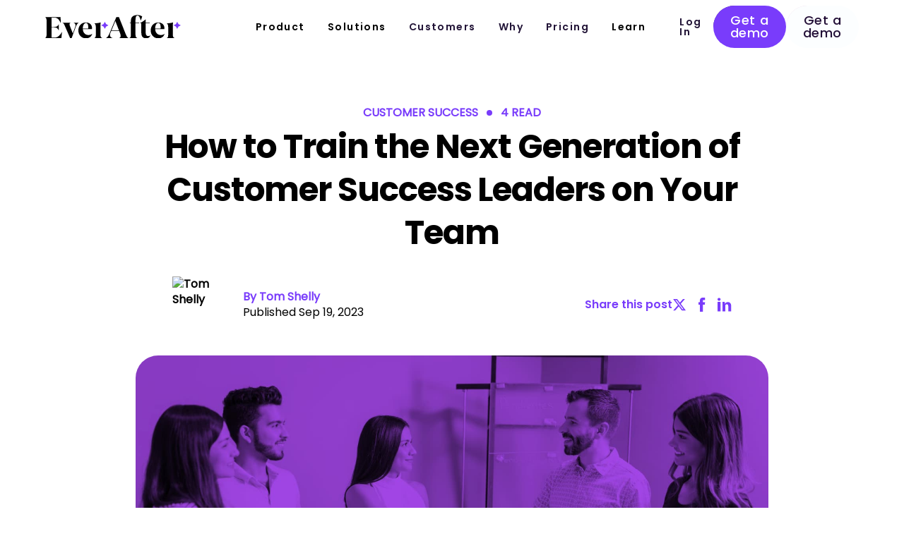

--- FILE ---
content_type: text/html
request_url: https://www.everafter.ai/blog/how-to-train-the-next-generation-of-customer-success-leaders-on-your-team
body_size: 85710
content:
<!DOCTYPE html><!-- Last Published: Wed Jan 14 2026 14:26:37 GMT+0000 (Coordinated Universal Time) --><html data-wf-domain="www.everafter.ai" data-wf-page="65e5f08b65342da845b9af92" data-wf-site="60d8b73075d915233e404041" lang="en" data-wf-collection="65e5f08b65342da845b9aef4" data-wf-item-slug="how-to-train-the-next-generation-of-customer-success-leaders-on-your-team"><head><meta charset="utf-8"/><title>Customer Success Leadership Training: Building Future Leaders</title><meta content="Explore customer success training programs that will develop &amp; prepare future leaders in your organization&#x27;s CS team." name="description"/><meta content="Customer Success Leadership Training: Building Future Leaders" property="og:title"/><meta content="Explore customer success training programs that will develop &amp; prepare future leaders in your organization&#x27;s CS team." property="og:description"/><meta content="https://cdn.prod.website-files.com/60ddc4b316b4b16459c8e792/650991ba33ab6cc017636970_image%20(35).jpg" property="og:image"/><meta content="Customer Success Leadership Training: Building Future Leaders" property="twitter:title"/><meta content="Explore customer success training programs that will develop &amp; prepare future leaders in your organization&#x27;s CS team." property="twitter:description"/><meta content="https://cdn.prod.website-files.com/60ddc4b316b4b16459c8e792/650991ba33ab6cc017636970_image%20(35).jpg" property="twitter:image"/><meta property="og:type" content="website"/><meta content="summary_large_image" name="twitter:card"/><meta content="width=device-width, initial-scale=1" name="viewport"/><link href="https://cdn.prod.website-files.com/60d8b73075d915233e404041/css/everafter-reloaded.shared.122e8ce3f.min.css" rel="stylesheet" type="text/css" integrity="sha384-Ei6M4/As8SNoVP3YQrFhc26a75PThNTmn4hBaHWTBwXWtm1ZtjNyxSkbnSKVQQbG" crossorigin="anonymous"/><link href="https://fonts.googleapis.com" rel="preconnect"/><link href="https://fonts.gstatic.com" rel="preconnect" crossorigin="anonymous"/><script src="https://ajax.googleapis.com/ajax/libs/webfont/1.6.26/webfont.js" type="text/javascript"></script><script type="text/javascript">WebFont.load({  google: {    families: ["Open Sans:300,300italic,400,400italic,600,600italic,700,700italic,800,800italic"]  }});</script><script type="text/javascript">!function(o,c){var n=c.documentElement,t=" w-mod-";n.className+=t+"js",("ontouchstart"in o||o.DocumentTouch&&c instanceof DocumentTouch)&&(n.className+=t+"touch")}(window,document);</script><link href="https://cdn.prod.website-files.com/60d8b73075d915233e404041/610bf83a364506d112b1fcd6_logo.png" rel="shortcut icon" type="image/x-icon"/><link href="https://cdn.prod.website-files.com/60d8b73075d915233e404041/610bf8563645067ebcb1fd78_logo-256.png" rel="apple-touch-icon"/><script type="text/javascript">!function(f,b,e,v,n,t,s){if(f.fbq)return;n=f.fbq=function(){n.callMethod?n.callMethod.apply(n,arguments):n.queue.push(arguments)};if(!f._fbq)f._fbq=n;n.push=n;n.loaded=!0;n.version='2.0';n.agent='plwebflow';n.queue=[];t=b.createElement(e);t.async=!0;t.src=v;s=b.getElementsByTagName(e)[0];s.parentNode.insertBefore(t,s)}(window,document,'script','https://connect.facebook.net/en_US/fbevents.js');fbq('init', '1379824372380356');fbq('track', 'PageView');</script><!-- Finsweet Cookie Consent-->
<script async src="https://cdn.jsdelivr.net/npm/@finsweet/cookie-consent@1/fs-cc.js" fs-cc-mode="opt-in"></script>
<!-- [Attributes by Finsweet] Modal -->
<script async src="https://cdn.jsdelivr.net/npm/@finsweet/attributes-modal@1/modal.js"></script>

<!-- Please keep this css code to improve the font quality-->
<style>
  * {
	-webkit-font-smoothing: antialiased;
  	-moz-osx-font-smoothing: grayscale;
  }
  .button-use-case-apge { font-family: "600 - Poppins",sans-serif; }
  .nav_link.w--current {
    pointer-events: none;
  }
</style>

<!-- https://developer.chrome.com/docs/web-platform/prerender-pages -->
<script type="speculationrules">
  {
    "prerender": [
      {
        "where": {
          "and": [
            { "href_matches": "/*" },
            { "not": { "selector_matches": "[rel~=nofollow]" } }
          ]
        },
        "eagerness": "moderate"
      }
    ]
  }
</script>

<meta name="view-transition" content="same-origin" />
<style>
@view-transition {
  navigation: auto;
}
</style>

<script type="application/ld+json">
{
  "@context": "https://schema.org",
  "@type": "Organization",
  "name": "EverAfter",
  "alternateName": "EverAfter AI",
  "url": "https://www.everafter.ai",
  "logo": "https://cdn.prod.website-files.com/60d8b73075d915233e404041/6777ee489375f821799eb18d_logo-white.svg",
  "description": "AI-native customer interface platform. Build hyper-personalized, branded customer hubs that adapt to each client's journey without writing code.",
  "foundingDate": "2020",
  "industry": "Software",
  "keywords": "customer interface, AI-native platform, customer hubs, no-code customer interface, branded customer portals, B2B SaaS",
  "sameAs": [
    "https://www.linkedin.com/company/everafter-ai/",
    "https://www.youtube.com/channel/UCEi2-S7LujIu-LCwQ55vJPA"
  ],
  "contactPoint": {
    "@type": "ContactPoint",
    "contactType": "sales",
    "email": "hello@everafter.ai"
  },
  "founder": [
    {
      "@type": "Person",
      "name": "Noa Danon",
      "jobTitle": "Co-Founder & CEO"
    },
    {
      "@type": "Person",
      "name": "Tal Shemesh",
      "jobTitle": "Co-Founder & CTO"
    }
  ],
  "offers": {
    "@type": "Offer",
    "name": "EverAfter Customer Interface Platform",
    "description": "AI-native platform for building hyper-personalized customer hubs and interfaces"
  }
}
</script><link rel="preload" as="image" href="https://cdn.prod.website-files.com/60ddc4b316b4b16459c8e792/650991ba33ab6cc017636970_image%20(35).jpg" fetchpriority="high">
<link href="https://www.everafter.ai/blog/how-to-train-the-next-generation-of-customer-success-leaders-on-your-team" rel="canonical">
<!-- [Attributes by Finsweet] Powerful Rich Text -->
<script defer src="https://cdn.jsdelivr.net/npm/@finsweet/attributes-richtext@1/richtext.js"></script>
<!-- [Attributes by Finsweet] Table of Contents -->
<script defer src="https://cdn.jsdelivr.net/npm/@finsweet/attributes-toc@1/toc.js"></script>
<script type="application/ld+json">
{
  "@context": "https://schema.org",
  "@type": "Article",
  "mainEntityOfPage": {
    "@type": "WebPage",
    "@id": "https://www.everafter.ai/blog/how-to-train-the-next-generation-of-customer-success-leaders-on-your-team"
  },
  "headline": "How to Train the Next Generation of Customer Success Leaders on Your Team",
  "image": {
    "@type": "ImageObject",
    "url": "https://cdn.prod.website-files.com/60ddc4b316b4b16459c8e792/650991ba33ab6cc017636970_image%20(35).jpg",
    "height": 630,
    "width": 1200
  },
  "datePublished": "Nov 13, 2024",
  "dateModified": "Sep 19, 2023",
  "author": {
    "@type": "Person",
    "name": ""
  },
  "publisher": {
    "@type": "Organization",
    "name": "EverAfter",
    "logo": {
      "@type": "ImageObject",
      "url": "https://assets.website-files.com/60d8b73075d915233e404041/619cad558f2a8c67ea9a7f1b_logo.svg",
      "width": 176,
      "height": 176
    }
  },
  "description": "Explore customer success training programs that will develop &amp; prepare future leaders in your organization&#39;s CS team."
}
</script>
<style>
  .btn.btn--post { color: #ffffff !important; }
  
  .rich--bold-text {
    padding-left: 20px !important;
    border-left: 4px solid #793CFB !important;
    font-weight: 600 !important;
    font-size: 26px !important;
    line-height: 123% !important;
  }
  
  .input.is--popup { box-shadow: 0px 0px 18px rgba(166, 202, 221, 0.2); }
  ul {
    list-style: none;
  }
  ul li::before {
    content: "\2022";
    color: #793CFB;
    font-weight: bold;
    display: inline-block; 
    width: 1em;
    margin-left: -1em;
  }
</style>
<style>
/* table header cell style */
.table-wrapper {
  width: 100%;
  overflow-x: auto;
  margin-bottom: 2.5rem;
}
table {
  background-color: transparent;
  border-collapse: separate;
  border-spacing: 2px 2px;
  line-height: 1.4;
  min-width: 40rem;
}
th {
  padding: 0.625rem;
  background-color: #bc99ff;
  color: #0b090f;
  font-weight: 500;
  text-align: inherit;
}
/* table regular (data) cell style */
td {
  padding: 0.625rem;
  background-color: #ece3ff;
  font-size: 0.875rem;
}
tr td:first-child {
  background-color: #decdff;
  font-weight: 500;
}
/* avoid flash of unstyled content */
markdown {
  display: none;
}
@media only screen and (max-width: 490px) {
  .table-wrapper {
    width: calc(100svw - 20px);
    margin-bottom: 1.5rem;
  }
}
</style><script src="https://cdn.prod.website-files.com/60d8b73075d915233e404041%2F680bb6fbd6d223f99672ed2f%2F687be7ce8cedea904c60a1b3%2Feverafter_core_schema_markup-1.0.0.js" type="text/javascript"></script><script src="https://cdn.prod.website-files.com/60d8b73075d915233e404041%2F680bb6fbd6d223f99672ed2f%2F68920cbd579ce83032c318fe%2Fai_customer_success_emails_faq_schema-1.0.0.js" type="text/javascript"></script><script src="https://cdn.prod.website-files.com/60d8b73075d915233e404041%2F680bb6fbd6d223f99672ed2f%2F6892150b05a2f90512fff128%2Fai_email_blog_post_styling-1.0.0.js" type="text/javascript"></script><script src="https://cdn.prod.website-files.com/60d8b73075d915233e404041%2F680bb6fbd6d223f99672ed2f%2F6892152c9918748b8f9b7172%2Fai_email_faq_schema-1.0.0.js" type="text/javascript"></script></head><body><div class="style-wrap"><div data-animation="default" data-collapse="medium" data-duration="400" data-easing="ease" data-easing2="ease" role="banner" class="navbar w-nav"><div class="hide"><div class="w-embed"><style>
/* Thanks: https://finsweet.com/client-first/docs/global-styles-embed */
/* Make text look crisper and more legible in all browsers */
body {
	-webkit-font-smoothing: antialiased;
	-moz-osx-font-smoothing: grayscale;
	font-smoothing: antialiased;
	text-rendering: optimizeLegibility;
  overscroll-behavior: none;
}

a,
.w-tab-link,
.w-nav-link,
.w-dropdown-btn,
.w-dropdown-toggle,
.w-dropdown-link {
	color: inherit;
  margin-top: 0;
}
a:hover {
	opacity: 1 !important;
}

figure {
	margin-bottom: 0;
}
img {
	height: auto;
}

h1, h2, h3, h4, h5, h6, p {
	color: inherit;
  font-weight: inherit;
}

/*Reset selects, buttons, and links styles*/
.w-input,
.w-select,
a {
	color: inherit;
	text-decoration: inherit;
	font-size: inherit;
}

.style-wrap {
	overflow: clip;
}

/* Focus state style for keyboard navigation for the focusable elements */
*[tabindex]:focus-visible,
input[type='file']:focus-visible {
	outline: 0.125rem solid #4d65ff;
	outline-offset: 0.125rem;
}

/* Get rid of top margin on first element in any rich text element */
.w-richtext > :not(div):first-child,
.w-richtext > div:first-child > :first-child {
	margin-top: 0 !important;
  padding: 0 !important;
}

/* Get rid of bottom margin on last element in any rich text element */
.w-richtext > :last-child,
.w-richtext ol li:last-child,
.w-richtext ul li:last-child,
.w-richtext p:last-child {
	margin-bottom: 0;
}

/* Prevent all click and hover interaction with an element */
.pointer-events-none {
	pointer-events: none;
}

/* Enables all click and hover interaction with an element */
.pointer-events-auto {
	pointer-events: auto;
}

.error-message {
	  padding-top: 4px;
    font-size: 12px;
    text-align: left;
    padding-left: 24px;
    margin: 0;
}

/* These classes are never overwritten */
.hide {
	display: none !important;
}

@media screen and (max-width: 991px) {
	.hide {
		display: none !important;
	}
	.hide-tablet {
		display: none !important;
	}
}

@media screen and (max-width: 767px) {
	.hide {
		display: none !important;
	}
	.hide-tablet {
		display: none !important;
	}
	.hide-mobile-landscape {
		display: none !important;
	}
}

@media screen and (max-width: 479px) {
	.hide {
		display: none !important;
	}
	.hide-tablet {
		display: none !important;
	}
	.hide-mobile-landscape {
		display: none !important;
	}
	.hide-mobile {
		display: none !important;
	}
}
.error-message {
	display: none;
}

.font-face-poppins {
	& .title {
  	font-family: inherit;
    font-weight: inherit;
  }
}
</style></div><div class="w-embed"><style>
.button-main {
	&:hover {
  	& .button-main-bg {
    		transform: translate(20%);
    }
    
    & .button-main-bg-solid {
    	opacity: 0;
    }
  }
}
</style></div></div><div class="container container--navbar"><div class="mobile-logo-btn-wrap"><div class="relative"><a href="/" class="brand w-nav-brand"><img src="https://cdn.prod.website-files.com/60d8b73075d915233e404041/60d8b73075d915e7f5404050_Logo_black_transparent%201.svg" loading="lazy" width="103" height="17" alt="EverAfter logo" class="nav_brand-logo is-dark"/><img src="https://cdn.prod.website-files.com/60d8b73075d915233e404041/693123c88dabd9e1698d67d3_Logo_black_transparent%201.svg" loading="lazy" width="103" height="17" alt="Everafter logo" class="nav_brand-logo is-white"/></a><a href="#" target="_blank" class="btn is--logo-cta w-button">Trick or Treat?</a></div><div class="menu--bun-wrapper"><div class="menu-btn w-nav-button"><div data-is-ix2-target="1" class="menu-lottie" data-w-id="e5a3e792-5d87-5d0a-a42d-57373304f5c3" data-animation-type="lottie" data-src="https://cdn.prod.website-files.com/60d8b73075d915233e404041/6212713e151a7139c16e2ad6_menu.json" data-loop="0" data-direction="1" data-autoplay="0" data-renderer="svg" data-default-duration="2.3333333333333335" data-duration="0" data-ix2-initial-state="0"></div></div></div></div><nav role="navigation" id="w-node-e5a3e792-5d87-5d0a-a42d-57373304f598-3304f594" class="nav-menu w-nav-menu"><div class="nav-menu-inner"><div id="w-node-b741a8ab-c48c-7082-8a1d-8e0d9249da80-3304f594" class="main-nav-links"><div data-hover="true" data-delay="0" class="nav-drop-wrapper w-dropdown"><div class="nav-drop w-dropdown-toggle"><div class="nav_link">Product</div></div><nav class="nav-drop-list product is-2 w-dropdown-list"><div class="nav-drop-list-links is--5"><div id="w-node-_20b4c2b9-18a1-8167-1ccd-b4d86880aff0-3304f594" class="drop-prod-list"><div class="title is--18"><span class="font-face-poppins bold"><strong class="font-weight-700">Capabilities</strong></span></div><div class="drop-prod-list-inner"><a href="/ai-native-interface-builder" class="platform-nav-link w-inline-block"><div id="w-node-_20b4c2b9-18a1-8167-1ccd-b4d86880aff6-3304f594" class="flex w-embed"><svg xmlns="http://www.w3.org/2000/svg" width="13" height="15" viewBox="0 0 13 15" fill="none">
  <path d="M6.50588 4.87676C4.54295 4.87676 2.58002 4.87608 0.617093 4.87811C0.419378 4.87811 0.249425 4.82869 0.121452 4.67229C-0.0613665 4.44683 -0.0369907 4.15299 0.189163 3.92551C0.766057 3.34528 1.34498 2.76844 1.92323 2.18956C2.58138 1.53148 3.24088 0.874742 3.89632 0.213946C4.04122 0.0683816 4.20237 0 4.40821 0C7.07059 0.00270818 9.73297 0.00135409 12.3953 0.00203114C12.7847 0.00203114 13 0.219363 13 0.612049C13 1.82464 13 3.0379 13 4.25049C13 4.66687 12.7915 4.87676 12.3777 4.87676C10.4202 4.87676 8.46339 4.87676 6.50588 4.87676Z" fill="#793CFB"/>
  <path d="M5.81055 4.87549H9.35588C9.37145 5.12938 9.38838 5.37582 9.40192 5.62227C9.4852 7.14765 9.56781 8.67303 9.65177 10.1977C9.68156 10.738 9.71948 11.2776 9.74521 11.8186C9.79261 12.8166 9.22249 13.6534 8.29485 13.9601C7.34352 14.2742 6.30145 13.9269 5.75841 13.1124C5.50653 12.734 5.39616 12.3155 5.42054 11.8626C5.46794 10.9899 5.51736 10.1178 5.56544 9.24581C5.62976 8.09213 5.69341 6.93844 5.75841 5.78476C5.77534 5.48212 5.79362 5.18016 5.81191 4.87617L5.81055 4.87549Z" fill="#D9D0FB"/>
  <path d="M8.11351 1.86459L7.58394 0.948242L7.06246 1.86459L6.09424 2.37016L7.06246 2.87573L7.58394 3.79209L8.11351 2.87573L9.0735 2.37016L8.11351 1.86459Z" fill="#221437"/>
</svg></div><div>AI-Powered Interface Builder</div></a><a href="/ai-studio" class="platform-nav-link w-inline-block"><img src="https://cdn.prod.website-files.com/60d8b73075d915233e404041/68ef5fffe7a9fb6e326151ce_Group%201222.png" loading="lazy" width="18" height="14" alt=""/><div>AI Studio</div></a><a href="/ai-agent-for-post-sale-journeys" class="platform-nav-link w-inline-block"><div id="w-node-_92b0e186-dd82-ec86-7703-53530ba2c380-3304f594" class="flex w-embed"><svg xmlns="http://www.w3.org/2000/svg" width="15" height="19" viewBox="0 0 15 19" fill="none">
  <path d="M14.3245 7.29927C14.2881 8.46493 13.9874 9.56273 13.5606 10.6301C12.8016 12.5266 11.7326 14.2487 10.5387 15.8954C9.97406 16.6745 9.38389 17.4368 8.77744 18.1838C7.89193 19.2757 6.39944 19.2686 5.50361 18.1833C3.98396 16.3417 2.59787 14.4073 1.49193 12.2839C0.956602 11.2561 0.493486 10.1974 0.229624 9.06432C-0.40017 6.35566 0.267087 3.99177 2.21239 2.02421C3.62237 0.597941 5.38308 -0.0535714 7.3843 0.00343578C10.4279 0.089761 13.0845 2.17405 13.9635 5.13462C14.0438 5.40609 14.1182 5.68244 14.1616 5.9615C14.2306 6.40561 14.2713 6.85353 14.324 7.30035L14.3245 7.29927ZM7.12967 9.69466C8.53965 9.70009 9.68468 8.567 9.695 7.15593C9.70531 5.76224 8.54888 4.60039 7.14542 4.59442C5.75933 4.58899 4.59584 5.74324 4.59095 7.12988C4.58552 8.53877 5.72458 9.68923 7.12967 9.69466Z" fill="#D9D0FB"/>
  <path d="M6.94576 10.1224C5.17244 10.1155 3.73487 8.66249 3.74172 6.88303C3.74858 5.13168 5.2163 3.67383 6.96563 3.68069C8.7369 3.68823 10.1964 5.15568 10.1834 6.91594C10.1704 8.69814 8.72525 10.1293 6.94576 10.1224Z" fill="#793CFB"/>
  <path d="M7.78255 6.01841L6.96419 4.60107L6.15833 6.01841L4.66211 6.80039L6.15833 7.58235L6.96419 8.99971L7.78255 7.58235L9.26606 6.80039L7.78255 6.01841Z" fill="#221437"/>
</svg></div><div>AI Agent for Journeys</div></a><a href="/ai-experts" class="platform-nav-link w-inline-block"><img src="https://cdn.prod.website-files.com/60d8b73075d915233e404041/66e968170c8764615cc0cf16_2.svg" loading="lazy" width="13" height="14" alt=""/><div>AI Experts</div></a><a href="/task-management" class="platform-nav-link w-inline-block"><div id="w-node-_20b4c2b9-18a1-8167-1ccd-b4d86880affa-3304f594" class="flex w-embed"><svg xmlns="http://www.w3.org/2000/svg" width="14" height="14" viewBox="0 0 14 14" fill="none">
  <rect width="13.8333" height="13.1053" fill="#793CFB"/>
  <path d="M6.78618 11.7283C5.02255 11.7283 3.2589 11.7175 1.49527 11.7362C1.10287 11.7405 0.952701 11.6572 0.954857 11.2259C0.972824 8.02855 0.970634 4.83043 0.956261 1.63304C0.954104 1.24208 1.06408 1.1314 1.45576 1.13283C4.99956 1.14721 8.54333 1.14793 12.0871 1.13283C12.5327 1.13068 12.6427 1.28519 12.6412 1.70706C12.6269 4.87211 12.6233 8.03645 12.6441 11.2015C12.647 11.6607 12.4911 11.7427 12.0771 11.7376C10.3135 11.7168 8.54982 11.7283 6.78618 11.7283Z" fill="#D9D0FB"/>
  <path d="M11.5776 3.84226C11.1664 4.25657 10.5978 4.82721 9.96988 5.45734C8.57655 6.85558 6.89131 8.54676 5.98643 9.47295L5.98615 9.47323C5.98055 9.47897 5.97527 9.48427 5.97028 9.48914C5.96124 9.48047 5.95134 9.47064 5.94047 9.4595C4.91725 8.41044 3.88366 7.36893 2.83839 6.34079C2.8392 6.34003 2.84003 6.33928 2.84087 6.33851L2.84108 6.33831C3.1695 6.03727 3.50991 5.71707 3.81263 5.36137L3.54609 5.13453M11.5776 3.84226L10.8474 2.60586C10.6354 2.36797 10.5068 2.40319 10.3006 2.6152C9.91502 3.01143 9.15012 3.77513 8.36954 4.5545C7.52051 5.4022 6.65291 6.26844 6.23467 6.70053C6.02123 6.92044 5.90189 6.92548 5.69131 6.70125C5.43738 6.43039 5.17329 6.16933 4.90915 5.90823C4.65746 5.65943 4.40573 5.4106 4.16272 5.15321C3.94065 4.91749 3.78756 4.85137 3.54609 5.13453M11.5776 3.84226C11.4838 3.74805 11.3853 3.65177 11.2849 3.55358C11.0509 3.32493 10.8065 3.08594 10.5862 2.83873M11.5776 3.84226L10.5862 2.83873M3.54609 5.13453L3.8124 5.36164C3.82374 5.34833 3.83381 5.33728 3.84261 5.32814C3.86016 5.34412 3.88167 5.3653 3.90796 5.39321L3.90823 5.39349C4.15545 5.65534 4.41095 5.9079 4.66142 6.15549L4.68177 6.1756C4.94025 6.43112 5.19327 6.68174 5.43598 6.94063L5.43618 6.94085C5.54487 7.05658 5.71966 7.21956 5.96495 7.21743C6.20509 7.21535 6.37864 7.05473 6.48583 6.9443L6.48616 6.94395C6.8849 6.532 7.69738 5.72021 8.51411 4.90473L8.61879 4.80022C9.39778 4.02245 10.164 3.25739 10.5514 2.85929L10.5514 2.85926C10.5616 2.84886 10.5709 2.83958 10.5795 2.83129C10.5816 2.83368 10.5839 2.83616 10.5862 2.83873M3.54609 5.13453C3.25862 5.47231 2.9323 5.7799 2.60458 6.08031C2.40982 6.25854 2.37174 6.37281 2.58591 6.58338C3.63159 7.61181 4.66579 8.65389 5.68991 9.70388C5.89473 9.91374 6.01471 9.94536 6.23678 9.71754L10.5862 2.83873" fill="#221437" stroke="#D9D0FB" stroke-width="0.7"/>
</svg></div><div>Task Management</div></a><a href="/data-collection" class="platform-nav-link w-inline-block"><img src="https://cdn.prod.website-files.com/60d8b73075d915233e404041/6571eb92f2a4ea837bfd555b_Group%20289226.svg" loading="lazy" width="14" height="14" alt="" id="w-node-_8deabf16-c83c-c1fd-3b94-d0c657ce99cb-3304f594"/><div>Data Collection</div></a></div><a href="/integrations" class="platform-nav-link w-inline-block"><div id="w-node-c9f0b769-3c50-efcf-faf5-183939a4e737-3304f594" class="flex w-embed"><svg xmlns="http://www.w3.org/2000/svg" width="16" height="16" viewBox="0 0 16 16" fill="none">
  <path d="M8.07027 8.04475C8.34745 8.04475 8.62463 8.04475 8.90181 8.04475H9.42968C9.62078 8.04475 9.81211 8.04818 10.0032 8.04315C10.0804 8.0411 10.1573 8.0427 10.2343 8.04475C10.2706 8.04567 10.2875 8.03379 10.2742 7.9927C10.2471 7.9089 10.2258 7.82329 10.197 7.73995C10.1738 7.67282 10.1843 7.6009 10.1594 7.53401C10.1247 7.44154 10.1528 7.3461 10.1525 7.25181C10.1525 7.16459 10.1722 7.07874 10.1763 6.99267C10.1802 6.91276 10.2117 6.84358 10.2313 6.77006C10.2655 6.64083 10.3279 6.52165 10.3884 6.40361C10.429 6.32416 10.4898 6.25475 10.5418 6.18123C10.6114 6.08328 10.6987 6.00154 10.7888 5.92369C10.874 5.84994 10.9667 5.7851 11.0653 5.73076C11.2032 5.6545 11.3466 5.59057 11.5003 5.55107C11.6603 5.50998 11.8224 5.48669 11.9873 5.48874C12.093 5.49011 12.2028 5.49285 12.3028 5.5166C12.4585 5.55359 12.6147 5.59605 12.7613 5.67071C12.835 5.70816 12.9065 5.75039 12.9784 5.79012C13.0453 5.82711 13.1047 5.88031 13.1615 5.93259C13.3236 6.08168 13.4681 6.24402 13.5713 6.4422C13.651 6.59517 13.7168 6.75316 13.7517 6.92006C13.7848 7.07806 13.8065 7.23925 13.7901 7.40364C13.7814 7.49108 13.7814 7.58081 13.7599 7.66483C13.7357 7.76027 13.7243 7.86004 13.6766 7.95023C13.6462 8.00731 13.6752 8.04452 13.7392 8.04452C13.9609 8.04452 14.1826 8.04886 14.4038 8.04201C14.4737 8.03973 14.5426 8.04475 14.612 8.04475C14.8983 8.0443 15.1846 8.04795 15.4707 8.04315C15.605 8.04087 15.739 8.04818 15.873 8.04498C15.9032 8.0443 15.9244 8.0443 15.9397 8.04749C15.9484 8.04544 15.9577 8.0443 15.9678 8.0443H15.999C15.9988 8.01119 15.9986 7.97831 15.9984 7.94521C15.9901 6.89335 15.997 5.84126 15.997 4.78941C15.997 3.21996 15.997 1.65073 15.997 0.0812809C15.997 0.000228317 15.9968 0 15.9146 0C15.2869 0 14.659 0 14.0314 0C12.0329 0.000456634 10.0336 0.000456634 8.03443 0.000456634C7.94744 0.000456634 7.94607 0.00159822 7.94607 0.0908702C7.94607 0.688148 7.94607 1.28543 7.94607 1.8827C7.94607 2.01581 7.94539 2.14892 7.94653 2.28226C7.94676 2.32107 7.93534 2.33431 7.89584 2.32084C7.85155 2.30555 7.80588 2.2923 7.76228 2.27632C7.6335 2.2286 7.49788 2.20805 7.36455 2.19664C7.07869 2.17244 6.8006 2.22107 6.53507 2.33386C6.30972 2.42952 6.10629 2.55898 5.93414 2.73318C5.74875 2.92086 5.60788 3.13662 5.51449 3.3864C5.43892 3.58846 5.40376 3.79532 5.39714 4.00811C5.39234 4.16039 5.41426 4.30971 5.45125 4.45812C5.49166 4.61954 5.54714 4.77365 5.62728 4.91909C5.6976 5.04672 5.78893 5.15997 5.87889 5.27344C5.94259 5.35381 6.03232 5.40815 6.11086 5.47345C6.17296 5.52505 6.23689 5.58007 6.3063 5.61409C6.38963 5.65519 6.47594 5.69491 6.56361 5.72985C6.72343 5.79355 6.88896 5.83487 7.05792 5.84903C7.34057 5.87277 7.61775 5.83624 7.88328 5.72939C7.9415 5.70587 7.95338 5.71478 7.95338 5.77825C7.95338 5.98739 7.95338 6.19675 7.95338 6.40589C7.95292 6.88673 7.95338 7.54725 7.95269 8.02809" fill="#221437"/>
  <path d="M10.0476 11.115C9.96718 10.9511 9.86558 10.8016 9.73887 10.6723C9.57037 10.5004 9.38201 10.3527 9.1578 10.2568C9.0441 10.2082 8.92788 10.162 8.80779 10.1401C8.73016 10.126 8.65139 10.1006 8.56828 10.1086C8.52833 10.1125 8.48632 10.0988 8.44431 10.0993C8.33106 10.1008 8.21759 10.0949 8.10594 10.1228C8.0532 10.136 8.02626 10.112 8.03448 10.0593C8.05457 9.93235 8.04224 9.80518 8.04384 9.67823C8.04658 9.48713 8.04452 9.2958 8.04452 9.1047C8.04452 8.9136 8.04452 8.72615 8.04452 8.53688C8.0443 8.32683 8.04361 8.11655 8.04315 7.90649C8.04315 7.90649 8.04338 7.90649 8.04361 7.90649C8.04361 7.90649 8.04338 7.90627 8.04315 7.90604C7.67785 7.90672 7.31277 7.90741 6.94746 7.90764C6.59174 7.90786 6.23603 7.90764 5.88031 7.90809C5.82094 7.90809 5.81113 7.92088 5.82277 7.98024C5.82916 8.01357 5.83738 8.04691 5.84241 8.08047C5.86227 8.20924 5.85588 8.33847 5.84104 8.46656C5.82779 8.58071 5.8093 8.6951 5.77437 8.80492C5.74081 8.91063 5.70039 9.01474 5.64742 9.11292C5.57527 9.24649 5.49148 9.37115 5.38965 9.48508C5.33668 9.54444 5.26431 9.57846 5.21499 9.64079C5.16522 9.70381 5.09695 9.74696 5.02983 9.78897C4.84649 9.90336 4.65539 9.99742 4.43963 10.0387C4.32844 10.06 4.2177 10.0833 4.10514 10.0899C3.88619 10.1027 3.67408 10.0614 3.46426 10.0006C3.29347 9.95107 3.13731 9.87093 2.99438 9.77002C2.75282 9.59924 2.55327 9.3885 2.41628 9.12046C2.34733 8.98529 2.30144 8.84465 2.25988 8.70035C2.21833 8.55628 2.2165 8.40833 2.21057 8.26153C2.20668 8.16563 2.2213 8.06883 2.23157 7.97271C2.23728 7.91882 2.2229 7.89919 2.1649 7.89942C1.47059 7.90124 0.776278 7.90056 0.0819658 7.90056C0.00251149 7.90056 0 7.9033 0 7.98595C0 8.54327 0 9.10059 0 9.65791C0.000228317 11.7258 0.000228317 13.7934 0.000228317 15.8613C0.000228317 15.9219 0.030214 15.9522 0.0901853 15.9524C1.12492 15.9524 2.15988 15.9501 3.19461 15.9528C4.80973 15.9572 6.42461 15.943 8.03973 15.9602V15.9241C8.03973 15.9099 8.04179 15.8971 8.04567 15.8857C8.0443 15.8784 8.04361 15.8702 8.04407 15.8608C8.05274 15.7172 8.0395 15.5738 8.0427 15.43C8.04909 15.1419 8.04452 14.8537 8.04452 14.5656C8.04452 14.382 8.04612 14.1985 8.04384 14.0149C8.04293 13.9416 8.03905 13.8688 8.04247 13.795C8.04498 13.7409 8.06256 13.7238 8.11348 13.7288C8.22627 13.7402 8.33883 13.7594 8.45298 13.7521C8.68176 13.7373 8.90322 13.7016 9.11693 13.606C9.23406 13.5535 9.34753 13.4984 9.45073 13.4249C9.648 13.2843 9.82174 13.1174 9.9496 12.9107C10.0247 12.7893 10.0921 12.6614 10.1345 12.5231C10.1882 12.3482 10.2179 12.1703 10.2279 11.9865C10.2357 11.8434 10.2167 11.7034 10.1973 11.5648C10.1754 11.4082 10.1181 11.2589 10.0476 11.1153V11.115Z" fill="#D9D0FB"/>
  <path d="M7.97472 7.92928C7.99572 7.92973 8.0165 7.93065 8.0375 7.93065C8.3334 7.93065 8.62907 7.93065 8.92497 7.93065H9.45284C9.64394 7.93065 9.83527 7.93407 10.0264 7.92905C10.1038 7.92699 10.1805 7.92859 10.2574 7.93065C10.2937 7.93156 10.3106 7.91946 10.2974 7.87859C10.2702 7.7948 10.249 7.70918 10.2202 7.62584C10.1969 7.55872 10.2074 7.4868 10.1825 7.4199C10.1478 7.32743 10.1759 7.232 10.1757 7.1377C10.1757 7.05048 10.1953 6.96464 10.1994 6.87856C10.2033 6.79865 10.2348 6.72947 10.2545 6.65595C10.2887 6.52673 10.351 6.40754 10.4115 6.2895C10.4522 6.21005 10.5129 6.14064 10.565 6.06712C10.6346 5.96917 10.7218 5.88744 10.812 5.80958C10.8972 5.73583 10.9899 5.67099 11.0885 5.61665C11.2264 5.5404 11.3698 5.47647 11.5234 5.43697C11.6835 5.39587 11.8456 5.37258 12.0104 5.37464C12.1162 5.37601 12.226 5.37875 12.326 5.40249C12.4815 5.43948 12.6379 5.48195 12.7844 5.55661C12.8582 5.59405 12.9297 5.63629 13.0016 5.67602C13.0685 5.713 13.1278 5.7662 13.1847 5.81849C13.3468 5.96758 13.4913 6.12991 13.5945 6.32809C13.6742 6.48106 13.74 6.63906 13.7749 6.80596C13.808 6.96395 13.8297 7.12514 13.8132 7.28953C13.8046 7.37698 13.8046 7.46671 13.7831 7.55073C13.7589 7.64616 13.7475 7.74594 13.6998 7.83612C13.6694 7.8932 13.6984 7.93042 13.7623 7.93042C13.984 7.93042 14.2057 7.93476 14.427 7.92791C14.4968 7.92562 14.5658 7.93065 14.6354 7.93065C14.9217 7.93019 15.208 7.93384 15.4941 7.92905C15.6284 7.92677 15.7624 7.93407 15.8964 7.93088C15.9957 7.92859 16.0001 7.93476 16.0001 8.03248C16.0001 8.53477 16.0001 9.03684 16.0001 9.53914C16.0001 11.641 16.0001 13.7431 16.0001 15.845C16.0001 15.9453 15.9902 15.9549 15.8884 15.9549C13.2881 15.9549 10.6878 15.9549 8.0875 15.9549C8.07221 15.9549 8.05714 15.9553 8.04184 15.9549C7.99641 15.953 7.97243 15.9336 7.9754 15.8836C7.98408 15.74 7.97083 15.5966 7.97403 15.4528C7.98042 15.1646 7.97586 14.8765 7.97586 14.5884C7.97586 14.4048 7.97746 14.2212 7.97517 14.0377C7.97426 13.9644 7.97038 13.8916 7.9738 13.8178C7.97631 13.7637 7.99389 13.7466 8.04481 13.7516C8.1576 13.763 8.27016 13.7822 8.38432 13.7749C8.61309 13.76 8.83456 13.7244 9.04826 13.6288C9.16539 13.5762 9.27886 13.5212 9.38206 13.4477C9.57933 13.3071 9.75308 13.1402 9.88094 12.9335C9.95605 12.8121 10.0234 12.6842 10.0659 12.5458C10.1195 12.371 10.1492 12.1931 10.1593 12.0093C10.167 11.8661 10.1481 11.7262 10.1287 11.5876C10.1067 11.431 10.0494 11.2817 9.97888 11.138C9.89852 10.9741 9.79692 10.8246 9.6702 10.6953C9.5017 10.5236 9.31334 10.3757 9.08913 10.2798C8.97543 10.2312 8.85922 10.185 8.73912 10.1631C8.66149 10.149 8.58272 10.1236 8.49962 10.1316C8.45966 10.1355 8.41765 10.1218 8.37564 10.1223C8.2624 10.1239 8.14892 10.1179 8.03728 10.1458C7.98453 10.159 7.95759 10.135 7.96581 10.0823C7.9859 9.95536 7.97357 9.82819 7.97517 9.70125C7.97791 9.51014 7.97586 9.31904 7.97586 9.12771C7.97586 8.93638 7.97586 8.74916 7.97586 8.55989C7.97563 8.34984 7.97494 8.13956 7.97449 7.92951L7.97472 7.92928Z" fill="#793CFB"/>
</svg></div><div>Integrations</div></a></div><a href="/demo-request" class="drop-product-banner is-1 w-inline-block"><img src="https://cdn.prod.website-files.com/60d8b73075d915233e404041/6644cd1f6746c73aa6ab613f_close-up-young-attractive-charismatic-woman-isolated%201.webp" loading="lazy" width="192" height="214" alt="" class="drop-product-banner-img"/><div class="title is--40">AI for Building<br/>and Scaling Post-<br/>Sales Journeys<br/></div><div class="btn btn--drop">See a demo</div></a></div></nav></div><div data-hover="true" data-delay="0" class="nav-drop-wrapper w-dropdown"><div class="nav-drop w-dropdown-toggle"><div class="nav_link">Solutions</div></div><nav class="nav-drop-list w-dropdown-list"><div><div class="drop-solution-wrapper"><div id="w-node-e0da0ce9-0f6d-6f4b-33cc-b93c0c3fbb76-3304f594" class="drop-solution-col"><div><div class="title is-15"><span class="font-face-poppins bold"><strong class="font-weight-700">Solution by goal</strong></span></div><div class="w-embed"><div style='height: 6px;'></div></div></div><a href="/solution/everafter-for-time-to-value" class="platform-nav-link is-top w-inline-block"><img src="https://cdn.prod.website-files.com/60d8b73075d915233e404041/66e968172f5df8064d4d0dbd_1.svg" loading="lazy" width="9" height="14" alt=""/><div><div>Reduce Time-to-value</div></div></a><a href="/solution/everafter-for-efficiency" class="platform-nav-link is-top w-inline-block"><img src="https://cdn.prod.website-files.com/60d8b73075d915233e404041/66e968170c8764615cc0cf16_2.svg" loading="lazy" width="13" height="14" alt=""/><div><div>Increase team efficiency</div></div></a><a href="/solution/everafter-for-retention" class="platform-nav-link is-top w-inline-block"><img src="https://cdn.prod.website-files.com/60d8b73075d915233e404041/66e9681844fc621d61d9f02a_3.svg" loading="lazy" width="14" height="15" alt=""/><div><div>Boost customer retention</div></div></a><a href="/solution/everafter-for-upsell-expansions" class="platform-nav-link is-top w-inline-block"><img src="https://cdn.prod.website-files.com/60d8b73075d915233e404041/66e96819eebf047d0580647d_4.svg" loading="lazy" width="14" height="14" alt=""/><div><div>Grow accounts’ revenue</div></div></a><div class="executive-link-wrap"><div class="_w-full w-embed"><div style='width: 100%; height: 1px; background-color: #000000;'></div></div><a href="/solution/executives" class="platform-nav-link is-executive w-inline-block"><div>Why Executives Love EverAfter</div><div class="flex w-embed"><svg width="14" height="6" viewBox="0 0 14 6" fill="none" xmlns="http://www.w3.org/2000/svg">
<path d="M14 3L9 0.113249L9 5.88675L14 3ZM-4.37114e-08 3.5L9.5 3.5L9.5 2.5L4.37114e-08 2.5L-4.37114e-08 3.5Z" fill="black"/>
</svg></div></a></div></div><div id="w-node-ddafd5ae-8124-c176-7ebc-af5497ea3e33-3304f594" class="drop-solution-col"><div><div class="title is-15"><span class="font-face-poppins bold"><strong class="font-weight-700">Solution by program</strong></span></div><div class="w-embed"><div style='height: 6px;'></div></div></div><a href="/solution/customer-onboarding-software" class="platform-nav-link is-top w-inline-block"><img src="https://cdn.prod.website-files.com/60d8b73075d915233e404041/663894f377bfb3c850752a7e_1.svg" loading="lazy" width="11" height="17" alt="" id="w-node-c0130e87-ea14-f05f-398c-935bfa5c16c4-3304f594"/><div><div>High-Touch Onboarding</div><div class="text--gray">Speed up time-to-value</div></div></a><a href="/use-case/low-touch-onboarding" class="platform-nav-link is-top w-inline-block"><div id="w-node-f1308757-4332-b18d-2f0b-e036108dd265-3304f594" class="flex w-embed"><svg xmlns="http://www.w3.org/2000/svg" width="17" height="12" viewBox="0 0 17 12" fill="none">
  <path d="M11.962 9.25803C11.9045 9.25218 11.8457 9.23834 11.7974 9.28573C11.7801 9.28081 11.7629 9.28081 11.7466 9.28942C11.6657 9.27927 11.4548 9.31959 11.4185 9.35252C11.4105 9.35282 11.4022 9.35313 11.3942 9.35344C11.3126 9.32666 11.2369 9.36914 11.1634 9.38545C10.8809 9.44792 10.5999 9.51963 10.3223 9.6018C10.1108 9.66428 9.90279 9.73845 9.69443 9.81231C9.34851 9.93542 9.01305 10.0804 8.68251 10.2383C8.52647 10.3127 8.37535 10.398 8.22331 10.4808C8.17561 10.5066 8.13437 10.5091 8.08729 10.4802C7.85954 10.3398 7.61765 10.2266 7.37513 10.1155C7.21325 10.0413 7.04828 9.97266 6.8824 9.90834C6.69435 9.83509 6.50446 9.76584 6.31304 9.7009C6.15915 9.64889 6.0028 9.60396 5.84646 9.55933C5.64334 9.50178 5.43899 9.44946 5.2334 9.40207C5.16261 9.38575 5.0866 9.38852 5.0192 9.3519C4.99488 9.33867 4.9595 9.33805 4.92995 9.35344C4.91672 9.35282 4.9038 9.35252 4.89056 9.3519C4.87979 9.34174 4.86839 9.32174 4.85824 9.32266C4.75729 9.32913 4.66435 9.2648 4.56187 9.28881C4.54986 9.28789 4.53786 9.28727 4.52586 9.28635C4.47169 9.24172 4.40891 9.25157 4.34643 9.25711C4.33443 9.25649 4.32242 9.25588 4.31073 9.25526C4.27934 9.23003 4.24087 9.22633 4.20333 9.22326C4.00728 9.20725 3.81092 9.19679 3.6155 9.17524C3.457 9.1577 3.29881 9.16078 3.14031 9.16078C3.07999 9.16078 3.06182 9.14293 3.06182 9.08169C3.06336 7.95743 3.06305 6.83286 3.06305 5.7086C3.06305 5.50886 3.06305 5.30912 3.06305 5.10939C3.06305 5.07615 3.06583 5.0426 3.0526 5.0109C3.05321 4.86471 3.06122 4.71822 3.05229 4.57265C3.03875 4.35691 3.16093 4.22672 3.32558 4.1307C3.54564 4.00267 3.78322 3.91434 4.02789 3.8411C4.1987 3.79001 4.37198 3.75 4.54495 3.71276C4.73607 3.67183 4.9281 3.63274 5.1223 3.60443C5.40206 3.56349 5.68212 3.52441 5.9631 3.49425C6.19885 3.46901 6.43521 3.44747 6.67158 3.43362C7.01319 3.4133 7.35512 3.39669 7.69735 3.38715C8.27102 3.37114 8.84377 3.39976 9.41713 3.417C9.42482 3.417 9.43252 3.417 9.44021 3.41761C9.74243 3.44285 10.045 3.46562 10.3469 3.49394C10.5346 3.51148 10.7221 3.53302 10.9082 3.56134C11.1268 3.59427 11.345 3.62812 11.5619 3.67244C11.6881 3.69799 11.814 3.72907 11.942 3.74969C12.0864 3.77308 12.2282 3.81863 12.368 3.86479C12.6123 3.94573 12.8558 4.03191 13.0672 4.18487C13.1866 4.27135 13.2596 4.38368 13.2559 4.5391C13.2519 4.70068 13.2552 4.86225 13.2556 5.02352C13.258 5.04168 13.2605 5.05984 13.2626 5.0783C13.2528 5.17556 13.2528 5.27312 13.2626 5.37037C13.2565 5.38576 13.2565 5.40145 13.2626 5.41684C13.2525 5.51933 13.2525 5.62181 13.2626 5.7243C13.2562 5.73969 13.2562 5.75538 13.2623 5.77077C13.2525 5.85787 13.2528 5.94496 13.2623 6.03206C13.2553 6.05268 13.2553 6.0733 13.2623 6.09392C13.2528 6.19117 13.2525 6.28843 13.2623 6.38599C13.2549 6.40661 13.2553 6.42723 13.2623 6.44785C13.2528 6.5451 13.2525 6.64235 13.2623 6.73992C13.2549 6.76054 13.2549 6.78116 13.2623 6.80178C13.2531 6.88887 13.2525 6.97597 13.2629 7.06307C13.2565 7.07845 13.2565 7.09415 13.2626 7.10954C13.2528 7.20679 13.2531 7.30435 13.2626 7.40161C13.2556 7.42223 13.2556 7.44285 13.2626 7.46347C13.2531 7.56072 13.2531 7.65797 13.2626 7.75553C13.2556 7.77615 13.2556 7.79677 13.2626 7.81739C13.2531 7.90449 13.2531 7.99159 13.2626 8.07868C13.2552 8.0993 13.2552 8.11993 13.2626 8.14054C13.2531 8.2378 13.2528 8.33536 13.2626 8.43261C13.2565 8.448 13.2565 8.4637 13.2626 8.47908C13.2528 8.57634 13.2531 8.6739 13.2626 8.77115C13.2556 8.79177 13.2556 8.81239 13.2626 8.83301C13.2528 8.92011 13.2531 9.00721 13.2626 9.0943C13.2596 9.14508 13.2331 9.16324 13.1823 9.16078C12.917 9.14724 12.6539 9.18879 12.3892 9.19371C12.3486 9.19463 12.3089 9.20079 12.2741 9.22418C12.2624 9.2251 12.251 9.22572 12.2393 9.22664C12.1621 9.22172 12.0833 9.20664 12.0125 9.25526C11.9953 9.25065 11.978 9.24972 11.9617 9.25865L11.962 9.25803Z" fill="#D9D0FB"/>
  <path d="M13.2554 5.02383C13.2554 4.86226 13.252 4.70068 13.2557 4.53941C13.2594 4.38399 13.1865 4.27166 13.067 4.18518C12.8556 4.03222 12.6125 3.94574 12.3678 3.86511C12.2281 3.81894 12.0865 3.77308 11.9419 3.75C11.8138 3.72938 11.688 3.69861 11.5618 3.67275C11.3448 3.62844 11.1266 3.59458 10.9081 3.56165C10.7219 3.53364 10.5341 3.5121 10.3467 3.49425C10.0448 3.46594 9.74227 3.44316 9.44005 3.41793C9.43235 3.41731 9.42466 3.41731 9.41697 3.41731C8.84391 3.40038 8.27086 3.37176 7.69719 3.38746C7.35496 3.397 7.01303 3.41362 6.67141 3.43393C6.43474 3.44778 6.19869 3.46963 5.96294 3.49456C5.68195 3.52441 5.4019 3.5638 5.12214 3.60474C4.92794 3.63305 4.7359 3.67214 4.54478 3.71307C4.37151 3.75031 4.19823 3.79032 4.02773 3.84141C3.78306 3.91435 3.54547 4.00267 3.32542 4.13101C3.16046 4.22703 3.03859 4.35691 3.05213 4.57296C3.06136 4.71853 3.05305 4.86503 3.05243 5.01121C2.90963 4.97274 2.77853 4.90442 2.6425 4.84902C2.31719 4.71607 1.99434 4.57727 1.67026 4.44185C1.39974 4.3286 1.12892 4.21719 0.858088 4.10424C0.646962 4.01622 0.436135 3.92758 0.225009 3.83925C0.0803607 3.77862 0.00187931 3.6666 3.27322e-05 3.51302C-0.00181385 3.35945 0.0745138 3.24404 0.217931 3.18249C0.45891 3.07908 0.701737 2.97967 0.943639 2.87842C1.41821 2.67991 1.89247 2.48017 2.36766 2.2829C2.79083 2.10685 3.21555 1.93451 3.63841 1.75816C4.00311 1.60612 4.36566 1.44886 4.73036 1.29682C5.13014 1.13032 5.53208 0.969054 5.93187 0.80317C6.34581 0.63113 6.75821 0.45509 7.17184 0.282435C7.36019 0.203956 7.55069 0.130708 7.73904 0.0516129C7.78028 0.0343782 7.83507 0.0596146 7.86431 0.00914144C7.88185 0.0146812 7.89877 0.0128348 7.91539 0.00452518C8.04773 0.0165279 8.17915 -0.00901636 8.31272 0.00360193C8.48906 0.0202211 8.65095 0.0774647 8.8113 0.142711C9.14153 0.277203 9.47021 0.416004 9.79952 0.553266C10.1122 0.68345 10.4249 0.813942 10.7376 0.944126C11.114 1.10078 11.4907 1.2565 11.8668 1.41377C12.3416 1.61228 12.8156 1.81263 13.2908 2.01083C13.6081 2.14317 13.9266 2.27243 14.2439 2.40415C14.5545 2.53311 14.8644 2.66391 15.1746 2.79378C15.4682 2.91689 15.7612 3.04153 16.0557 3.16217C16.1708 3.20926 16.257 3.28005 16.2942 3.40254C16.2976 3.41362 16.309 3.42254 16.317 3.43239C16.317 3.48379 16.317 3.53518 16.3167 3.58689C16.2844 3.60689 16.2899 3.64567 16.2746 3.67398C16.2216 3.77124 16.1357 3.8251 16.0363 3.86541C15.9145 3.91465 15.7944 3.96821 15.6735 4.01991C15.6452 4.01098 15.6335 4.03899 15.6132 4.04761C15.4045 4.13532 15.1958 4.22303 14.9872 4.31075C14.9456 4.30644 14.9075 4.31505 14.8687 4.3326C14.6597 4.42708 14.4449 4.50802 14.2328 4.59512C14.0266 4.68006 13.822 4.76931 13.617 4.85733C13.589 4.86934 13.5321 4.85856 13.5318 4.91642C13.5213 4.91765 13.5105 4.91919 13.5001 4.92042C13.4456 4.90996 13.4083 4.93766 13.376 4.97613C13.3616 4.98044 13.3471 4.98475 13.3326 4.98906C13.304 4.96013 13.3056 4.98536 13.3037 5.00506C13.2877 5.01121 13.272 5.01768 13.256 5.02383H13.2554Z" fill="#793CFB"/>
  <path d="M14.9867 4.31038C15.1953 4.22267 15.404 4.13495 15.6126 4.04724C15.6123 4.84927 15.6117 5.6513 15.6117 6.45333C15.6117 7.5859 15.6117 8.71878 15.612 9.85135C15.612 9.8852 15.5997 9.92613 15.6486 9.9409C15.6603 9.94675 15.6721 9.9526 15.6841 9.95845C15.6902 9.96737 15.6964 9.9763 15.7025 9.98522C15.7034 10.0071 15.713 10.0175 15.7357 10.012C15.7625 10.0308 15.7902 10.0489 15.8059 10.0794C15.793 10.1139 15.8139 10.1206 15.841 10.1222H15.8459L15.8496 10.1191C15.8589 10.1397 15.8681 10.16 15.8773 10.1807C15.9078 10.2696 15.938 10.3585 15.9684 10.4475C15.9684 10.4887 15.969 10.5297 15.9694 10.5709C15.9364 10.6546 15.8998 10.7371 15.8724 10.8226C15.8536 10.8811 15.7979 10.9251 15.8072 10.9938C15.8047 10.999 15.8022 11.0042 15.7998 11.0095C15.7911 11.0104 15.7788 11.0079 15.7745 11.0125C15.7675 11.0208 15.7739 11.0292 15.7844 11.0322C15.777 11.047 15.7693 11.0615 15.7619 11.0762C15.7173 11.0809 15.7062 11.1076 15.7157 11.1476C15.7133 11.1532 15.7105 11.159 15.7081 11.1646C15.681 11.1596 15.6708 11.1676 15.6862 11.1941C15.6856 11.2021 15.6853 11.2101 15.6847 11.2184C15.6807 11.2178 15.6773 11.2187 15.6742 11.2215C15.6317 11.2317 15.6145 11.2584 15.62 11.3012C15.6185 11.3061 15.6163 11.3104 15.6136 11.3148C15.5899 11.3135 15.5782 11.3215 15.5883 11.3471C15.5868 11.3517 15.5849 11.356 15.5819 11.3597C15.5579 11.3588 15.548 11.3686 15.5563 11.3926C15.5551 11.3969 15.5532 11.4012 15.5505 11.4049C15.5277 11.4052 15.5166 11.4145 15.5249 11.4385C15.5237 11.4428 15.5216 11.4468 15.5188 11.4505C15.4637 11.4643 15.4489 11.5077 15.4418 11.5564C15.4388 11.5604 15.4354 11.5644 15.4323 11.5684C15.4028 11.5696 15.3948 11.5902 15.3904 11.6142C15.3424 11.6348 15.3277 11.7025 15.2652 11.7032L15.2621 11.6992C15.2735 11.6696 15.2547 11.665 15.2326 11.6625C15.2227 11.649 15.2126 11.6358 15.2027 11.6222C15.2079 11.6068 15.2067 11.5917 15.1962 11.5788C15.0691 11.42 14.9617 11.2477 14.8565 11.0744C14.7765 10.9427 14.7063 10.8073 14.6614 10.6565C14.6389 10.5807 14.6555 10.505 14.6284 10.4336C14.6293 10.4238 14.6303 10.4136 14.6312 10.4038C14.6869 10.3832 14.6629 10.3284 14.6783 10.2905C14.7297 10.164 14.8143 10.064 14.9236 9.98645C14.9768 9.9486 14.9907 9.90459 14.9907 9.84334C14.9897 8.50365 14.9904 7.16365 14.9897 5.82396C14.9897 5.31923 14.9879 4.8148 14.9867 4.31007V4.31038Z" fill="#221437"/>
</svg></div><div><div>Digital-Touch Onboarding</div><div class="text--gray"><span class="block-desktop">Personalized at scale</span></div></div></a><a href="/solution/manage-poc" class="platform-nav-link is-top w-inline-block"><img src="https://cdn.prod.website-files.com/60d8b73075d915233e404041/663894f3d4c5843e38da3ed6_2.svg" loading="lazy" width="14" height="10" alt="" id="w-node-_1cfe92d2-b5f2-3f96-149e-01af15143c23-3304f594"/><div><div>POC</div><div class="text--gray">Mutual action plan</div></div></a><a href="/solution/success-plans" class="platform-nav-link is-top w-inline-block"><img src="https://cdn.prod.website-files.com/60d8b73075d915233e404041/663894f3906d94f91ef0254a_3.svg" loading="lazy" width="9" height="14" alt="" id="w-node-_9e13e82a-1250-51e8-ba17-bd59ad71f718-3304f594"/><div><div>Success Plan</div><div class="text--gray">Pathways to success</div></div></a><a href="/solution/business-reviews" class="platform-nav-link is-top w-inline-block"><img src="https://cdn.prod.website-files.com/60d8b73075d915233e404041/663894f3098a23c2ae0b453d_4.svg" loading="lazy" width="14" height="15" alt="" id="w-node-_31300abc-9f42-dcbc-7d75-a9c82ff78eae-3304f594"/><div><div>QBR</div><div class="text--gray">Streamline the creation</div></div></a></div><a href="/demo-request" class="drop-product-banner is-2 w-inline-block"><div class="title is-24"><span class="font-morat">Experience the power of B2B Interface.</span></div><div class="btn btn--drop is-yellow">See a demo</div><img src="https://cdn.prod.website-files.com/60d8b73075d915233e404041/6637a917214234ed43481385_image%20618.png" loading="lazy" width="136" height="137" alt="" class="drop-product-banner-img is-2"/></a><div id="w-node-_7cf37a7d-43ac-2fb1-e69c-d47a1ae9d97a-3304f594" class="hide"><div><h3 class="title is-15"><span class="font-face-poppins bold">Solution by team</span></h3><div class="w-embed"><div style='height: 6px;'></div></div></div><a href="/solution/customer-success-managers" class="platform-nav-link w-inline-block"><div class="flex w-embed"><svg width="14" height="15" viewBox="0 0 14 15" fill="none" xmlns="http://www.w3.org/2000/svg">
<path d="M3.93846 12.5233C3.95944 12.5128 3.98041 12.5023 4.00138 12.4918C4.30886 12.3488 4.61371 12.201 4.90974 12.0351C4.94001 12.023 4.97028 12.0106 5.00055 11.9984C6.33317 11.9984 7.66579 11.9984 8.99841 11.9984C9.02892 12.0103 9.05918 12.0222 9.08969 12.0342C9.36451 12.19 9.64886 12.3269 9.93488 12.4601L9.99781 12.4916C10.2938 12.6491 10.5908 12.8043 10.8988 12.9382C10.9314 12.9582 10.9641 12.9783 10.9965 12.9981C10.9984 13.3103 11.0003 13.6223 11.0022 13.9345V13.9975C10.9998 14.3292 10.9977 14.661 10.9953 14.9931C9.29873 14.994 7.60191 14.9947 5.90533 14.9964C5.24963 14.9971 4.59393 15 3.93822 15.0019C3.62646 14.999 3.3147 14.9961 3.00294 14.9933C3.00246 14.3679 3.00198 13.7424 3.00174 13.1172C3.00174 13.0662 2.99292 13.0131 3.03511 12.9716C3.34354 12.8374 3.64172 12.682 3.93822 12.5235L3.93846 12.5233Z" fill="#D9D0FB"/>
<path d="M11.9971 0.0102489C12.5746 0.00858045 13.1524 0.00714959 13.7299 0.00500443C13.7973 0.00500443 13.865 0.00166845 13.9325 0C13.9523 0.00214516 13.972 0.00429078 13.9916 0.00643593C13.9945 0.318199 13.9973 0.6302 14.0002 0.941962V3.0037C14.0002 3.31593 14.0002 3.62793 14.0002 3.94017C14.0002 3.96115 14.0002 3.98212 14.0002 4.0031C13.9854 4.14754 13.9706 4.29174 13.9561 4.43618C13.8948 4.62853 13.8252 4.81754 13.737 4.9994C13.5452 5.30354 13.2958 5.55071 12.9936 5.74473C12.8101 5.82839 12.6232 5.90371 12.4302 5.96258C12.286 5.97664 12.1417 5.9907 11.9973 6.00477C11.9973 4.00643 11.9973 2.00834 11.9973 0.0100103L11.9971 0.0102489Z" fill="#793CFB"/>
<path d="M10.9926 8.64422C10.835 8.76172 10.6777 8.87899 10.5202 8.9965C10.3371 9.09899 10.1643 9.21697 9.9977 9.34401C9.97672 9.35712 9.95574 9.37023 9.93477 9.38334C9.65518 9.55829 9.37822 9.73753 9.1127 9.93345C9.07337 9.94156 9.04406 9.9642 9.01998 9.99518C9.01236 9.9959 9.00473 9.99709 8.99734 9.999C7.66544 9.999 6.33353 9.999 5.00139 9.999C4.98327 9.99685 4.96516 9.99495 4.94705 9.9928L4.9449 9.99066C4.93585 9.93393 4.88746 9.92225 4.8448 9.9039C4.58619 9.71179 4.31732 9.53541 4.04227 9.36809C4.0089 9.34568 3.97529 9.32304 3.94192 9.30063C3.79486 9.18884 3.64303 9.08397 3.48072 8.99483C3.301 8.85825 3.12152 8.72144 2.9418 8.58486C2.90009 8.5391 2.85838 8.49334 2.81643 8.44781C2.43412 8.03356 2.18123 7.55138 2.05895 7.00102C2.0027 6.67091 1.99555 6.33793 2.00103 6.00424C2.00103 4.00615 2.00103 2.00782 2.00103 0.00972378C2.96778 0.00805532 3.93453 0.00519482 4.90128 0.00495647C7.21972 0.00424142 9.53792 0.00495647 11.8564 0.00495647C11.9031 0.00495647 11.9498 0.00805532 11.9963 0.00972378C11.9963 2.00806 11.9963 4.00615 11.9963 6.00448C11.9996 6.30552 11.9963 6.60608 11.961 6.90545C11.8704 7.29038 11.74 7.66007 11.5353 8.00043C11.3751 8.23235 11.194 8.44686 10.9921 8.64374L10.9926 8.64422ZM7.02117 3.00365C5.9045 2.98744 4.98995 3.907 4.99877 5.02701C5.00711 6.11722 5.90593 7.00055 7.02403 7.00079C8.10162 7.00079 8.99829 6.09601 8.99782 5.00841C8.99734 3.90533 8.10757 3.00293 7.02117 3.00365Z" fill="#D9D0FB"/>
<path d="M2.00141 0.0103876C2.00141 2.00848 2.00141 4.00681 2.00141 6.0049C1.98091 6.00538 1.96017 6.00586 1.93968 6.00634C1.81597 5.99203 1.69227 5.97749 1.5688 5.96319C1.36167 5.90122 1.16337 5.81732 0.969829 5.72198C0.681663 5.53226 0.446888 5.29033 0.260974 5.00026C0.0405 4.59745 -0.00359344 4.16293 0.000220171 3.71102C0.00999255 2.52975 0.00570247 1.34825 0.000458754 0.166984C-1.79471e-05 0.0408967 0.0254839 0.000376473 0.159675 0.00252163C0.773428 0.0120557 1.38766 0.00919632 2.00165 0.0108648L2.00141 0.0103876Z" fill="#793CFB"/>
<path d="M5.00143 9.99902C6.33333 9.99902 7.66524 9.99902 8.99738 9.99902C8.99928 10.3113 9.00119 10.6237 9.0031 10.936V10.9987C9.0031 11.3109 9.0031 11.6231 9.0031 11.9354C9.00143 11.9564 8.99976 11.9771 8.99785 11.9981C7.66524 11.9981 6.33262 11.9981 5 11.9981C5.00048 11.3316 5.00095 10.6652 5.00119 9.99878L5.00143 9.99902Z" fill="#793CFB"/>
<path d="M7.021 3.00375C8.1074 3.00327 8.99717 3.90543 8.99764 5.00852C8.99812 6.09611 8.10168 7.00113 7.02386 7.00089C5.90552 7.00089 5.00694 6.11709 4.9986 5.02711C4.99001 3.90686 5.90432 2.98754 7.021 3.00375Z" fill="#793CFB"/>
</svg></div><div>Customer Success</div></a><a href="/solution/product" class="platform-nav-link w-inline-block"><div class="flex w-embed"><svg xmlns="http://www.w3.org/2000/svg" width="12" height="15" viewBox="0 0 12 15" fill="none">
  <circle cx="4.57376" cy="2.37161" r="2.20218" fill="#D9D0FB"/>
  <path d="M3.78686 10.0909C3.78686 10.0447 3.78686 9.99882 3.78686 9.95261C3.78686 7.42845 3.78905 4.9043 3.7853 2.38015C3.78436 1.82655 4.22599 1.57988 4.59421 1.58925C4.99274 1.59955 5.35534 1.88681 5.35753 2.33675C5.36128 3.13827 5.36003 3.93979 5.36034 4.74131C5.36065 5.56625 5.36097 6.39119 5.36034 7.21613C5.36034 7.35039 5.40313 7.4628 5.52244 7.53306C5.73825 7.65983 5.99623 7.50495 5.99935 7.24392C6.00341 6.88734 6.00248 6.53076 6.0006 6.1745C5.99967 6.01338 6.04246 5.86632 6.12803 5.73174C6.30949 5.44635 6.5759 5.33832 6.90353 5.3786C7.20211 5.41544 7.40231 5.59092 7.51006 5.86444C7.55097 5.96811 7.57002 6.08613 7.5719 6.19823C7.57752 6.54669 7.56753 6.89546 7.56877 7.24423C7.5694 7.45718 7.72462 7.59238 7.93482 7.57209C8.06131 7.55991 8.17687 7.45718 8.19779 7.33104C8.20841 7.26734 8.20966 7.20177 8.21091 7.13682C8.21622 6.87173 8.20716 6.60539 8.22684 6.34155C8.25214 6.00651 8.53947 5.72831 8.87491 5.6924C9.07792 5.67054 9.27624 5.6874 9.45364 5.80137C9.6932 5.9553 9.78377 6.18886 9.78596 6.46082C9.79002 6.92668 9.78689 7.39255 9.78845 7.8581C9.78908 8.04419 9.8759 8.15691 10.0452 8.2C10.2082 8.24153 10.3875 8.13131 10.4184 7.96582C10.4303 7.90244 10.4303 7.83655 10.4315 7.77161C10.4368 7.50121 10.43 7.23018 10.4478 6.96041C10.4699 6.62974 10.7242 6.37964 11.0512 6.32999C11.2283 6.30314 11.4007 6.31095 11.564 6.38214C11.8348 6.50016 11.971 6.72529 11.9844 7.00787C12.0025 7.38693 11.9935 7.76755 11.9935 8.14723C11.9935 9.35217 12.0122 10.5574 11.9863 11.7617C11.9603 12.956 11.3647 13.7966 10.2807 14.289C9.9087 14.4579 9.51173 14.5232 9.10384 14.5232C8.27088 14.5232 7.43822 14.5226 6.60526 14.5232C5.89285 14.5241 5.24822 14.3024 4.64512 13.9362C4.15946 13.6414 3.76687 13.2408 3.37116 12.8415C2.36204 11.8232 1.35106 10.8072 0.340068 9.79087C-0.155588 9.29284 -0.103119 8.52036 0.456251 8.10633C0.892878 7.78316 1.49785 7.8378 1.90043 8.23903C2.48604 8.82292 3.07071 9.40743 3.65475 9.99257C3.69098 10.0288 3.71971 10.0725 3.75219 10.1125C3.76375 10.105 3.7753 10.0975 3.78686 10.09V10.0909Z" fill="#793CFB"/>
  <path d="M3.14119 4.23296C2.47001 3.75524 2.0262 2.78323 2.28074 1.78312C2.5534 0.711828 3.53316 -0.0228739 4.62629 0.000544094C5.7216 0.0239621 6.66357 0.796133 6.89125 1.8743C7.10675 2.89408 6.61766 3.81487 6.00675 4.23327C6.00488 4.2008 6.00176 4.17333 6.00176 4.14554C6.00144 3.91136 5.99863 3.67718 6.00332 3.44331C6.00425 3.3921 6.02018 3.33465 6.04736 3.29156C6.64795 2.34485 6.19102 1.06653 5.12475 0.716824C4.24744 0.42925 3.30079 0.862327 2.96348 1.71849C2.74735 2.26647 2.80295 2.79791 3.1109 3.30186C3.13182 3.3359 3.15087 3.37774 3.1515 3.41614C3.15493 3.66843 3.15337 3.92072 3.15244 4.17301C3.15244 4.18987 3.14619 4.20705 3.14119 4.23265V4.23296Z" fill="#221437"/>
</svg></div><div>Product</div></a><a href="/solution/revenue-ops" class="platform-nav-link w-inline-block"><img src="https://cdn.prod.website-files.com/60d8b73075d915233e404041/6587bca6f416b9312926a691_1.svg" loading="lazy" width="15" height="13" alt=""/><div>Revenue Operations</div></a><a href="/solution/accounts-manager" class="platform-nav-link w-inline-block"><img src="https://cdn.prod.website-files.com/60d8b73075d915233e404041/66379e3988c8673f48e5f68c_Group%201000002942.svg" loading="lazy" width="17" height="12" alt=""/><div>Executives</div></a><a href="/solution/sales" class="platform-nav-link w-inline-block"><img src="https://cdn.prod.website-files.com/60d8b73075d915233e404041/6587bca7e374344614e17ee8_2.svg" loading="lazy" width="14" height="15" alt=""/><div>Sales</div></a><a href="/solution/partner-success" class="platform-nav-link w-inline-block"><img src="https://cdn.prod.website-files.com/60d8b73075d915233e404041/6587bca76a8de1e82379f2d2_3.svg" loading="lazy" width="18" height="14" alt=""/><div>Partners Success</div></a></div><div id="w-node-d54f781d-dae8-a098-8880-8fd7e57072c8-3304f594" class="hide"><h3 class="title is-15"><span class="font-face-poppins bold">Solution by goal</span></h3><a href="/solution/everafter-for-time-to-value" class="platform-nav-link w-inline-block"><div class="flex w-embed"><svg xmlns="http://www.w3.org/2000/svg" width="9" height="14" viewBox="0 0 9 14" fill="none">
  <g clip-path="url(#clip0_10239_6223)">
    <path d="M0.0228644 1.13116C0.105222 1.46275 0.384138 1.68205 0.721528 1.68511C0.813769 1.68595 0.906009 1.68567 0.998249 1.68539C1.01554 1.66087 1.04355 1.64415 1.08225 1.64415H8.51088C8.81615 1.5352 8.99184 1.28776 8.99788 0.956999C9.00337 0.658843 8.99871 0.360409 8.99953 0.0622533C8.99953 0.0182266 8.98498 -0.000442927 8.93913 0.000393023C8.80681 0.00262222 8.67422 0.00122897 8.5419 0.00122897C5.72089 0.00122897 2.90015 0.00122897 0.0791419 0.00122897C0.00419676 0.000950324 0.00145152 0.00345817 0.00145152 0.0778578C0.00145152 0.361524 7.88969e-05 0.644911 0.00200057 0.928577C0.00254961 0.996289 0.00666748 1.06595 0.0228644 1.13143V1.13116Z" fill="#793CFB"/>
    <path d="M8.94769 12.4774C8.84227 12.2116 8.65285 12.0622 8.39288 12.0224H1.08202C1.06253 12.0224 1.04606 12.0179 1.03179 12.0107C0.9228 12.0093 0.813539 12.0059 0.705377 12.014C0.614784 12.0207 0.519249 12.0357 0.437167 12.0728C0.147543 12.2024 0.00616355 12.4381 0.00232021 12.7569C-0.00124861 13.0442 0.00149663 13.3315 0.00149663 13.6188C0.00149663 13.6943 0.0034183 13.6962 0.0780889 13.6962C1.55119 13.6962 3.02428 13.6962 4.49738 13.6962C5.97212 13.6962 7.44714 13.6962 8.92189 13.6962C8.99683 13.6962 8.99903 13.694 8.99903 13.6196C8.99903 13.3323 9.00287 13.045 8.99683 12.758C8.99491 12.6641 8.98228 12.5643 8.94797 12.478L8.94769 12.4774Z" fill="#793CFB"/>
    <path d="M4.49759 1.69249C5.65746 1.69249 6.81705 1.69249 7.97691 1.69249C8.04353 1.69249 8.07684 1.72657 8.07684 1.79475C8.07684 2.42868 8.08151 3.06261 8.07547 3.69626C8.06806 4.46004 7.75674 5.0675 7.13275 5.49829C6.50409 5.93215 5.86829 6.35597 5.23551 6.78398C5.15508 6.8386 5.1548 6.84445 5.23551 6.89934C5.89053 7.34351 6.54966 7.78211 7.19919 8.23463C7.60301 8.51607 7.86408 8.90952 7.99668 9.38936C8.05021 9.58274 8.07629 9.77975 8.07629 9.98038C8.07684 10.6213 8.07547 11.2622 8.07794 11.9028C8.07821 11.9736 8.05845 11.9925 7.98954 11.9925C5.65636 11.9908 3.32318 11.9908 0.989724 11.9925C0.927132 11.9925 0.908464 11.9744 0.908739 11.9103C0.910935 11.2602 0.90215 10.6098 0.912033 9.96004C0.923838 9.1957 1.24942 8.59688 1.87589 8.17054C2.50153 7.74477 3.12936 7.32178 3.7561 6.89739C3.83462 6.84417 3.83434 6.83971 3.75555 6.78621C3.1247 6.3596 2.49384 5.93354 1.86326 5.50693C1.40865 5.1993 1.10777 4.77714 0.975723 4.23991C0.932897 4.06603 0.915327 3.8824 0.913131 3.70267C0.905994 3.06205 0.911484 2.42116 0.908464 1.78026C0.90819 1.70781 0.929603 1.69165 0.99741 1.69165C2.16414 1.6936 3.33059 1.69304 4.49732 1.69304L4.49759 1.69249ZM4.49677 3.20444C3.62735 3.20444 2.75821 3.205 1.88879 3.20333C1.83087 3.20333 1.80808 3.21615 1.80945 3.28023C1.81549 3.59372 1.86875 3.898 1.97417 4.19281C2.14135 4.65955 2.42439 5.04353 2.7928 5.36509C3.23808 5.75381 3.75446 6.00878 4.31064 6.18655C4.39931 6.21498 4.48881 6.24814 4.58489 6.21358C4.66231 6.18572 4.7411 6.16203 4.81851 6.13473C5.3305 5.95472 5.80186 5.70003 6.2109 5.33667C6.81705 4.79776 7.15279 4.1251 7.17585 3.30058C7.1786 3.20444 7.1775 3.20444 7.08389 3.20444C6.22133 3.20444 5.35905 3.20444 4.4965 3.20444H4.49677Z" fill="#D9D0FB"/>
    <path d="M4.49665 2.93422C5.35921 2.93422 6.22149 2.93422 7.08404 2.93422C7.17765 2.93422 7.17875 2.93422 7.17601 3.03035C7.15295 3.85488 6.81748 4.79813 6.21105 5.33676C5.80201 5.7004 5.33066 5.95481 4.81867 6.13481C4.74098 6.16212 4.66246 6.18581 4.58505 6.21367C4.48896 6.24822 4.39947 6.21479 4.3108 6.18664C3.75461 6.00886 3.23851 5.7539 2.79295 5.36518C2.42427 5.04362 2.14123 4.65964 1.97432 4.1929C1.86891 3.89837 1.81565 3.32377 1.80961 3.01001C1.80851 2.94592 1.83102 2.93311 1.88895 2.93311C2.75836 2.93478 3.62751 2.93422 4.49693 2.93422H4.49665Z" fill="#221437"/>
  </g>
  <defs>
    <clipPath id="clip0_10239_6223">
      <rect width="9" height="13.6957" fill="white"/>
    </clipPath>
  </defs>
</svg></div><div>Reduce time-to-value</div></a><a href="/solution/everafter-for-efficiency" class="platform-nav-link w-inline-block"><img src="https://cdn.prod.website-files.com/60d8b73075d915233e404041/6587bca7f1477e59c6befe0f_4.svg" loading="lazy" width="13" height="14" alt=""/><div>Increase team efficiency</div></a><a href="/solution/everafter-for-retention" class="platform-nav-link w-inline-block"><div class="flex w-embed"><svg xmlns="http://www.w3.org/2000/svg" width="14" height="15" viewBox="0 0 14 15" fill="none">
  <g clip-path="url(#clip0_10239_6257)">
    <path d="M0 2.6797C0.00993344 2.62294 0.0198669 2.56665 0.0298003 2.50989C1.02882 2.50989 2.02737 2.50989 3.02639 2.51036C3.05146 2.59503 3.03916 2.68207 3.04105 2.76768C3.04862 3.1636 3.02828 3.55999 3.05193 3.95544C3.04862 3.98287 3.04247 4.00984 3.04247 4.03727C3.04247 5.11718 3.03538 6.19661 3.04815 7.27652C3.05382 7.73535 3.15836 8.18235 3.33574 8.6076C3.68199 9.43775 4.24442 10.0834 5.02159 10.5366C5.43974 10.7802 5.89006 10.9353 6.36923 11.0153C6.58019 11.0503 6.79258 11.0503 7.00355 11.0753C7.00449 11.2683 7.00591 11.4613 7.00544 11.6543C7.00449 12.4693 7.0026 13.2844 7.00118 14.0994C6.9482 14.1221 6.89239 14.115 6.83752 14.1121C6.30915 14.0885 5.7841 14.0327 5.27276 13.8974C4.53864 13.7035 3.84566 13.4102 3.20803 12.9925C2.48241 12.5171 1.85803 11.9353 1.34953 11.2314C0.94888 10.6761 0.639051 10.0735 0.414839 9.4264C0.12677 8.59625 0.00331115 7.7415 0.0089874 6.8631C0.0175018 5.5235 0.0113525 4.18344 0.0108795 2.84384C0.0108795 2.78897 0.00425719 2.7341 0.000473021 2.67923L0 2.6797Z" fill="#221437"/>
    <path d="M7.00098 14.0993C7.0024 13.2843 7.00429 12.4693 7.00523 11.6543C7.00523 11.4613 7.00381 11.2683 7.00334 11.0753C7.04639 11.071 7.08943 11.0644 7.13248 11.063C7.65043 11.0493 8.14569 10.9362 8.61871 10.7257C9.28945 10.4268 9.83295 9.97315 10.253 9.37194C10.7516 8.65768 10.972 7.86017 10.9673 6.99265C10.9616 6.03525 10.9663 5.07739 10.9654 4.11999C10.9654 4.06512 10.9597 4.01025 10.9569 3.95538C10.9848 3.74772 10.9658 3.53912 10.9691 3.33147C10.9729 3.10347 10.9729 2.875 10.9691 2.64701C10.9673 2.54956 11.0051 2.51692 11.1006 2.51692C12.0211 2.51929 12.9412 2.52024 13.8617 2.51551C13.9927 2.51503 13.9993 2.58693 14.0007 2.67917C13.9988 2.9942 13.9965 3.30923 13.9955 3.62427C13.9922 4.89622 13.9993 6.16817 13.9823 7.44013C13.9743 8.04039 13.8428 8.62504 13.6658 9.19929C13.4227 9.98924 13.0556 10.7148 12.5557 11.3719C11.944 12.1765 11.1872 12.8122 10.297 13.2904C9.73598 13.5922 9.14329 13.8089 8.52316 13.9484C8.05723 14.0534 7.58232 14.0913 7.10599 14.1135C7.07146 14.1149 7.03645 14.104 7.00192 14.0988L7.00098 14.0993Z" fill="#793CFB"/>
    <path d="M12.4701 2.48902C12.017 2.48902 11.5643 2.48666 11.1111 2.49091C11.0028 2.49186 10.9668 2.45496 10.9678 2.34711C10.9711 1.68536 10.9683 1.0236 10.9687 0.361846C10.9687 0.101684 11.0667 0.0032959 11.324 0.0032959C12.104 0.0032959 12.884 0.0032959 13.664 0.00471496C13.8939 0.00471496 13.9928 0.095062 13.9942 0.323531C13.998 1.00515 13.9947 1.6863 13.9961 2.36793C13.9961 2.47105 13.9407 2.49233 13.8527 2.49186C13.392 2.49044 12.9308 2.49091 12.4701 2.49091C12.4701 2.49044 12.4701 2.48949 12.4701 2.48902ZM12.4744 1.45405C12.6201 1.45405 12.7657 1.45594 12.9114 1.45358C13.077 1.45074 13.1636 1.38073 13.164 1.25349C13.1645 1.11963 13.0874 1.05577 12.9162 1.05529C12.6248 1.05388 12.3334 1.05435 12.0425 1.05529C11.8883 1.05529 11.8008 1.12672 11.7994 1.24971C11.7979 1.37269 11.8954 1.4531 12.0496 1.45452C12.1915 1.45547 12.3329 1.45452 12.4748 1.45452L12.4744 1.45405Z" fill="#D9D0FB"/>
    <path d="M3.02659 2.51031C2.02757 2.51031 1.02902 2.51031 0.0299987 2.50984C0.0101318 2.46585 0.00634766 2.41902 0.00634766 2.37125C0.00634766 1.70523 0.00634766 1.03969 0.00634766 0.373679C0.00634766 0.350028 0.00634766 0.326377 0.00823974 0.302726C0.0219573 0.0936505 0.110885 0.0028305 0.320907 0.00188445C0.828931 -0.00142669 1.33743 -7.63014e-06 1.84545 0.000465391C2.14866 0.000465391 2.45234 -0.000480651 2.75555 0.0028305C2.93293 0.00472258 3.0403 0.101692 3.04172 0.278602C3.04693 0.991444 3.04503 1.70476 3.04456 2.4176C3.04456 2.44835 3.03274 2.47909 3.02659 2.50984V2.51031ZM1.98499 1.06145C1.89134 1.05861 1.7972 1.05577 1.70355 1.05294C1.6657 0.931844 1.71064 0.802236 1.65956 0.681615C1.60847 0.560522 1.48028 0.519842 1.37007 0.590322C1.28256 0.646139 1.28823 0.735067 1.27641 0.819265C1.26553 0.899205 1.29864 0.985295 1.24188 1.05861C1.14444 1.05577 1.04699 1.04821 0.949551 1.06334C0.829404 1.0728 0.794401 1.15133 0.792508 1.25728C0.790616 1.37175 0.859204 1.42946 0.958539 1.45548C1.003 1.4673 1.0522 1.46352 1.09903 1.46399C1.27168 1.46588 1.27073 1.46541 1.27594 1.64327C1.27735 1.69388 1.2835 1.74497 1.29155 1.79463C1.30857 1.89586 1.38142 1.946 1.47271 1.94931C1.56448 1.95262 1.63307 1.90296 1.66476 1.80646C1.69125 1.7251 1.68652 1.64327 1.68841 1.56143C1.68983 1.49332 1.71963 1.46163 1.78916 1.46305C1.85586 1.46447 1.9235 1.46683 1.98925 1.45737C2.10325 1.44034 2.1742 1.35094 2.16805 1.24498C2.16143 1.12815 2.10609 1.0728 1.98499 1.06192V1.06145Z" fill="#D9D0FB"/>
    <path d="M12.5481 1.44506C12.6938 1.44506 12.8394 1.44695 12.9851 1.44459C13.1507 1.44175 13.2373 1.37174 13.2377 1.2445C13.2382 1.11064 13.1611 1.04678 12.9899 1.04631C12.6985 1.04489 12.4071 1.04536 12.1162 1.04631C11.962 1.04631 11.8745 1.11773 11.8731 1.24072C11.8716 1.3637 11.9691 1.44412 12.1233 1.44554C12.2652 1.44648 12.4066 1.44554 12.5485 1.44554L12.5481 1.44506Z" fill="#793CFB"/>
    <path d="M2.01088 1.05196C1.91723 1.04912 1.82309 1.04628 1.72944 1.04344C1.69159 0.922352 1.73653 0.792744 1.68545 0.672124C1.63436 0.55103 1.50617 0.51035 1.39596 0.580831C1.30845 0.636647 1.31412 0.725575 1.3023 0.809773C1.29142 0.889713 1.32453 0.975803 1.26777 1.04912C1.17033 1.04628 1.07288 1.03871 0.975441 1.05385C0.855293 1.06331 0.82029 1.14183 0.818398 1.24779C0.816505 1.36226 0.885094 1.41997 0.984428 1.44599C1.02889 1.45781 1.07809 1.45403 1.12492 1.4545C1.29757 1.45639 1.29662 1.45592 1.30183 1.63378C1.30324 1.68439 1.30939 1.73547 1.31743 1.78514C1.33446 1.88637 1.40731 1.93651 1.4986 1.93982C1.59037 1.94313 1.65896 1.89346 1.69065 1.79697C1.71714 1.71561 1.71241 1.63378 1.7143 1.55194C1.71572 1.48383 1.74552 1.45214 1.81505 1.45355C1.88175 1.45497 1.94939 1.45734 2.01514 1.44788C2.12914 1.43085 2.20009 1.34145 2.19394 1.23549C2.18732 1.11866 2.13198 1.06331 2.01088 1.05243V1.05196Z" fill="#221437"/>
    <path d="M6.90726 8.90815L8.1881 6.7661L10.4221 5.60221L8.26409 4.40525L7.12267 2.21611L5.84128 4.37663L3.60786 5.52174L5.76529 6.73749L6.90726 8.90815Z" fill="#D9D0FB"/>
  </g>
  <defs>
    <clipPath id="clip0_10239_6257">
      <rect width="14" height="14.1154" fill="white"/>
    </clipPath>
  </defs>
</svg></div><div>Boost customer retention</div></a><a href="/solution/customer-expansion" class="platform-nav-link w-inline-block"><img src="https://cdn.prod.website-files.com/60d8b73075d915233e404041/6587bca8e374344614e17f6e_5.svg" loading="lazy" width="14" height="14" alt=""/><div>Grow accounts’ revenue</div></a></div></div></div></nav></div><div class="hide"><div data-hover="true" data-delay="0" class="nav-drop-wrapper w-dropdown"><div class="nav-drop w-dropdown-toggle"><div class="nav_link">Solutions</div></div><nav class="nav-drop-list w-dropdown-list"><div><div id="w-node-_06632c28-b8bc-2d37-84a0-e82ee439e29c-3304f594" class="text is--14"><span class="text--gray">use customer hubs to:</span></div><div class="w-embed"><div style='height:6px;'></div></div><div class="nav-drop-list-links"><a href="/use-case/poc" class="nav-link-drop w-inline-block"><img src="https://cdn.prod.website-files.com/60d8b73075d915233e404041/639efdb23eccf9012241f94b_dedicated.png" loading="lazy" width="34" height="Auto" alt="" class="nav-link-drop-icon"/><div><h3 class="text is--14"><strong>Manage PoC’s</strong></h3><p class="text is--12">Manage your POC with a map hub.</p></div></a><a href="/use-case/high-touch-onboarding-old" class="nav-link-drop w-inline-block"><img src="https://cdn.prod.website-files.com/60d8b73075d915233e404041/63a2d37cf5ac0c0c54224d3d_high%20touch.png" loading="lazy" width="31" height="Auto" alt="" class="nav-link-drop-icon"/><div><h3 class="text is--14"><strong>Run customer onboarding</strong></h3><p class="text is--12">Guide customer onboarding to success</p></div></a><a href="/solution/low-touch-onboarding" class="nav-link-drop w-inline-block"><img src="https://cdn.prod.website-files.com/60d8b73075d915233e404041/63a2d355d3a28912b243839d_low%20touch.png" loading="lazy" width="34" height="Auto" alt="" class="nav-link-drop-icon"/><div><h3 class="text is--14"><strong>Execute scaled CS program</strong></h3><p class="text is--12">Personalized low-touch onboarding</p></div></a><a href="/use-case/businessreviews" class="nav-link-drop w-inline-block"><img src="https://cdn.prod.website-files.com/60d8b73075d915233e404041/63a2d2a5d2ee04b13481142c_revies.png" loading="lazy" width="39" height="Auto" alt="" class="nav-link-drop-icon"/><div><h3 class="text is--14"><strong>Create automated QBRs</strong></h3><p class="text is--12">Simplify QBR session creation</p></div></a><a href="/use-case/sales-enablement" class="nav-link-drop w-inline-block"><img src="https://cdn.prod.website-files.com/60d8b73075d915233e404041/64899abeeeb35be0c5364236_money.svg" loading="lazy" width="34" height="Auto" alt="" class="nav-link-drop-icon"/><div><h3 class="text is--14"><strong>Generate more CSQLs</strong></h3><p class="text is--12">Grow revenue from your existing accounts</p></div></a><a href="/use-case/success-plans" class="nav-link-drop w-inline-block"><img src="https://cdn.prod.website-files.com/60d8b73075d915233e404041/63a2d46a3d9abc6bccd6ab59_ongoing.png" loading="lazy" width="34" height="Auto" alt="" class="nav-link-drop-icon"/><div><h3 class="text is--14"><strong>Manage your entire customer journey</strong></h3><p class="text is--12">One-stop shop for customer success</p></div></a><a href="/solution/customer-marketing-program" class="nav-link-drop w-inline-block"><img src="https://cdn.prod.website-files.com/60d8b73075d915233e404041/63da185ede0a100b5f414142_image.png" loading="lazy" width="29" height="Auto" alt="" class="nav-link-drop-icon"/><div><h3 class="text is--14"><strong>Host customer marketing content</strong></h3><p class="text is--12">No more customer chasing</p></div></a><a id="w-node-_8fe81472-5b45-9430-d808-95d65198ebfb-3304f594" href="/use-case/create-your-own" class="nav-link-drop w-inline-block"><div class="flex w-embed"><svg width="20" height="20" viewBox="0 0 20 20" fill="none" xmlns="http://www.w3.org/2000/svg">
<path d="M10.0771 12.1977C9.20319 11.6438 9.28218 10.3442 10.2168 9.90022L10.0771 8.90022C12.8896 9.74057 6.41684 7.28579 6.54963 7.07628L8.81584 3.50079C9.37182 2.62359 10.6776 2.70735 11.117 3.6484L12.8938 7.45419C13.0007 7.68312 13.1713 7.8764 13.3852 8.01088L17.0002 10.2837C17.8798 10.8367 17.8003 12.1433 16.8603 12.5857L12.9967 14.4039C12.768 14.5115 12.5753 14.6827 12.4415 14.897L10.2168 18.4596C9.66667 19.3405 8.36032 19.2655 7.91467 18.3274L6.09819 14.5038C5.99174 14.2797 5.82407 14.0903 5.61454 13.9576L10.0771 12.1977Z" fill="#A0D8F5"/>
<path d="M1.10048 11.2813C0.22654 10.7274 0.305526 9.42776 1.24011 8.98382L5.08063 7.15953C5.30469 7.0531 5.49406 6.88544 5.62685 6.67593L7.89306 3.10045C8.44905 2.22325 9.75485 2.30701 10.1942 3.24806L11.9711 7.05384C12.0779 7.28278 12.2485 7.47606 12.4624 7.61053L16.0775 9.88336C16.957 10.4363 16.8776 11.743 15.9375 12.1854L12.0739 14.0036C11.8453 14.1111 11.6525 14.2823 11.5187 14.4967L9.29398 18.0593C8.74389 18.9402 7.43754 18.8652 6.99189 17.9271L5.17541 14.1034C5.06897 13.8794 4.90129 13.69 4.69177 13.5572L1.10048 11.2813Z" fill="#793CFB"/>
<path d="M11.0771 10.1977C10.2032 9.64384 10.2822 8.34416 11.2168 7.90022L11.0771 6.90022C13.8896 7.74057 7.41684 5.28579 7.54963 5.07628L9.81584 1.50079C10.3718 0.623593 11.6776 0.707352 12.117 1.6484L13.8938 5.45419C14.0007 5.68312 14.1713 5.8764 14.3852 6.01088L18.0002 8.2837C18.8798 8.83667 18.8003 10.1433 17.8603 10.5857L13.9967 12.4039C13.768 12.5115 13.5753 12.6827 13.4415 12.897L11.2168 16.4596C10.6667 17.3405 9.36032 17.2655 8.91467 16.3274L7.09819 12.5038C6.99174 12.2797 6.82407 12.0903 6.61454 11.9576L11.0771 10.1977Z" fill="#A0D8F5"/>
<path d="M2.10048 9.28129C1.22654 8.72744 1.30553 7.42776 2.24011 6.98382L6.08064 5.15953C6.30469 5.0531 6.49406 4.88545 6.62685 4.67593L8.89306 1.10045C9.44905 0.22325 10.7549 0.307009 11.1942 1.24806L12.9711 5.05384C13.0779 5.28278 13.2485 5.47606 13.4624 5.61053L17.0775 7.88336C17.957 8.43633 17.8776 9.743 16.9375 10.1854L13.0739 12.0036C12.8453 12.1111 12.6525 12.2823 12.5187 12.4967L10.294 16.0593C9.74389 16.9402 8.43754 16.8652 7.99189 15.9271L6.17541 12.1034C6.06897 11.8794 5.90129 11.69 5.69177 11.5572L2.10048 9.28129Z" fill="#793CFB"/>
</svg></div><h3 class="text is--14"><strong class="text-purple is--light">All of the above and &gt;&gt;&gt;</strong></h3></a></div></div></nav></div></div><a href="/customers" class="nav_link w-nav-link">Customers</a><a href="/blog/why-everafter-b2b-customer-success-paradox-interface-revolution" class="nav_link w-nav-link">Why</a><a href="/pricing" class="nav_link w-nav-link">Pricing</a><div data-hover="true" data-delay="0" class="nav-drop-wrapper w-dropdown"><div class="nav-drop w-dropdown-toggle"><div class="nav_link">Learn</div></div><nav class="nav-drop-list product is-2 w-dropdown-list"><div class="hide w-embed"><style>
	.nav-learn-tag1, .nav-learn-tag2 {
  	color: #FEFEFE;
    font-size: 11px;
    border-radius: 200px;
    background: linear-gradient(0deg, #FD750B 0%, #FD750B 100%), radial-gradient(65.83% 65.83% at 52.36% 100%, #CF5396 0%, #793CFB 100%);
    box-shadow: 0px 3px 4px 0px rgba(0, 0, 0, 0.25);
    display: flex;
    height: 18px;
    padding: 5px 12px 4px 12px;
    justify-content: center;
    align-items: center;width:126px;margin: 11px auto 0 auto;
  }
  
  .nav-learn-tag2 {
  background: linear-gradient(0deg, #793CFB 0%, #793CFB 100%), radial-gradient(65.83% 65.83% at 52.36% 100%, #CF5396 0%, #793CFB 100%);

  }
</style></div><div class="nav-drop-list-links is--5"><div id="w-node-f2857ad0-4c97-e577-dc23-51fd6bc9e0e4-3304f594" class="drop-prod-list is-2"><div class="title is--18"><span class="font-face-poppins bold"><strong class="font-weight-700">Learn</strong></span></div><div class="drop-prod-list-inner"><a href="/blog" class="platform-nav-link w-inline-block"><img src="https://cdn.prod.website-files.com/60d8b73075d915233e404041/6595b7c45e20d5622fde5445_Group%201000003056.svg" loading="lazy" width="17" height="14" alt=""/><div>Blog</div></a><a href="/learn" class="platform-nav-link w-inline-block"><img src="https://cdn.prod.website-files.com/60d8b73075d915233e404041/6595b7c56a67c9ef651eaad3_Group%201000003055.svg" loading="lazy" width="16" height="17" alt=""/><div>Resource</div></a><a href="/learn-category/ebooks" class="platform-nav-link w-inline-block"><img src="https://cdn.prod.website-files.com/60d8b73075d915233e404041/6595b7c5f461293a27244458_Group%201000003057.svg" loading="lazy" width="14" height="12" alt=""/><div>E-books</div></a><a href="/learn-category/case-studies" class="platform-nav-link w-inline-block"><img src="https://cdn.prod.website-files.com/60d8b73075d915233e404041/6595b7c4defade7ecabfd6e3_Layer_1-1.svg" loading="lazy" width="16" height="12" alt=""/><div>Webinars</div></a><a href="/glossary" class="platform-nav-link w-inline-block"><img src="https://cdn.prod.website-files.com/60d8b73075d915233e404041/6595b7c4e8b2ce403c224b10_Layer_1.svg" loading="lazy" width="13" height="15" alt=""/><div>Glossary</div></a><a href="/success-stack" class="platform-nav-link w-inline-block"><img src="https://cdn.prod.website-files.com/60d8b73075d915233e404041/6595b7c485fa1b040df9d0dd_Group%201000003058.svg" loading="lazy" width="12" height="18" alt=""/><div>Success Stack</div></a><a href="/university-cohort3" class="platform-nav-link w-inline-block"><img src="https://cdn.prod.website-files.com/60d8b73075d915233e404041/66d754b0efb8cf20429996bf_Group%201000002942.svg" loading="lazy" width="20" height="14" alt=""/><div>University</div></a></div></div><a href="/2025-scaled-customer-experience-benchmark" class="drop-product-banner is-4 w-inline-block"><img src="https://cdn.prod.website-files.com/60d8b73075d915233e404041/6846df238c5cfb0a2f22bd2e_gg.avif" loading="lazy" width="713" height="558" alt="" srcset="https://cdn.prod.website-files.com/60d8b73075d915233e404041/6846df238c5cfb0a2f22bd2e_gg-p-500.avif 500w, https://cdn.prod.website-files.com/60d8b73075d915233e404041/6846df238c5cfb0a2f22bd2e_gg.avif 1426w" sizes="100vw" class="img-cover"/><div class="relative z-30"><div>Download our 2025 Benchmark report</div></div><div class="relative z-30"><div class="drop-product-banner-btn">Download now</div></div></a></div></nav></div></div><div class="nav-menu-right m"><div class="hide-desktop"><a href="https://app.everafter.ai/login" target="_blank" class="nav_link w-nav-link">Log In &gt;</a></div><div class="hide-tablet"><a href="https://app.everafter.ai/login" target="_blank" class="nav_link w-nav-link">Log In</a></div><a data-animation="button" href="/demo-request" class="hp-btn w-button">Get a demo</a></div></div></nav><div class="nav-menu-right"><div class="hide-desktop"><a href="https://app.everafter.ai/login" target="_blank" class="nav_link w-nav-link">Log In &gt;</a></div><div class="hide-tablet"><a href="https://app.everafter.ai/login" target="_blank" class="nav_link w-nav-link">Log In</a></div><div id="nav-btn-purple"><a href="/demo-request" class="button-main is-sm w-inline-block"><div class="button-main-border"></div><div class="button-main-bg-wrap"><div class="button-main-bg"></div></div><div class="button-main-bg-solid"></div><span class="relative z-30">Get a demo</span></a></div><div id="nav-btn-white"><a href="/demo-request" class="button-main is-sm w-inline-block"><div class="button-main-border"></div><div class="button-main-bg-wrap"><div class="button-main-bg is-light"></div></div><div class="button-main-bg-solid is-white"></div><span STYLE="color: #220E36;" class="relative z-30">Get a demo</span></a></div></div></div><div class="navbar-bg"></div><div class="hide"><div class="w-embed"><style>
.platform-nav-link.is-executive .flex {
	transition: transform .2s;
}
.platform-nav-link.is-executive:hover .flex {
  transform: translate(4px);
}
.platform-nav-link > img,
.platform-nav-link > .flex {
	margin-top: 2px;
}

  & #nav-btn-purple {
  	display: block;
  }
  & #nav-btn-white {
  	display: none;
  }
  
  @media screen and (min-width: 992px) {
    .nav-drop-list {
      box-shadow: 0px 51px 56px rgba(166, 202, 221, 0.2);
    }
  }
  .navbar-bg {
  	box-shadow: 0px 10px 14px rgba(218, 235, 245, 0.4);
	}
</style></div></div><div fs-modal-element="modal-10" class="modal-wrapper"><div fs-modal-element="close-10" class="modal-bg"></div><div class="modal-content"><div class="w-embed w-script"><!-- Calendly inline widget begin -->
<div class='calendly-inline-widget' data-url='https://calendly.com/d/gs4-tpv-x8q?primary_color=793cfb&utm_campaign=book-demo-popup' style='min-width:320px;height:700px;'></div>
<script type='text/javascript' src='https://assets.calendly.com/assets/external/widget.js' async></script>
<!-- Calendly inline widget end --></div></div></div></div><div class="post--nav-bg"></div><div class="hide"><div class="w-embed"><style>
	/* html { font-size: 62.5%; } */
  .post--popup, .banner-book-wrapper {
  	box-shadow: 0px 0px 80px rgba(166, 202, 221, 0.5);
  }
  .w-embed:after, .w-embed:before {
    content: none;
  }
  ol > li::marker { color: #793cfb; }
  
  .banner--content h3 {
  	padding: 0 !important;
    margin: 0 !important;
  }
  .customer-popup {
  	display: none !important;
  }
  .font-face-poppins.bold {
  	font-size: 24px;
  }
  [fs-richtext-component="cta-scale-2"] {
  	display: none;
  }
  .link-arrow .flex { transition: transform .3s ease-in-out; }
  .link-arrow:hover .flex { transform: translate(.4rem); }
  .post-side-card:hover .post-side-img {
  	transform: scale(1.02);
  }
  .side-article-wrapper::-webkit-scrollbar {
    display: none;
  }
  .side-article-wrapper {
    -ms-overflow-style: none;  /* IE and Edge */
    scrollbar-width: none;  /* Firefox */
  }
</style></div><div class="w-embed"><style>
.side-post {
	display: none !important;
}
</style></div></div><main class="page-wrapper is--overflow-visible"><header class="section section--post-main"><div class="resources__track-left"><div id="tocs" class="toc-wrapper"><h5 class="toc--title">Table of Content</h5><a href="#" class="toc__link w-inline-block"><div class="toc__h2">Table of Contents</div></a><a href="#" class="toc__link w-inline-block"><div class="toc__h3">Section heading</div></a></div></div><div class="resources-container"><article class="relative"><header class="post--header"><div class="breadcrumbs-wrapper"><a href="/old-home" class="bread-link">Home</a><img src="https://cdn.prod.website-files.com/60d8b73075d915233e404041/620214bd6622063a677831ca_arrow.svg" loading="lazy" alt="" class="bread-arrow"/><a href="/stories" class="bread-link">Blog</a><img src="https://cdn.prod.website-files.com/60d8b73075d915233e404041/620214bd6622063a677831ca_arrow.svg" loading="lazy" alt="" class="bread-arrow"/><div class="bread-link bread-text">How to Train the Next Generation of Customer Success Leaders on Your Team</div></div><div class="blog--post-author is--post"><div class="w-dyn-list"><div role="list" class="w-dyn-items"><div role="listitem" class="w-dyn-item"><div>Customer Success </div></div></div></div><div class="post-dot"></div><div class="w-embed"><div>4 Read</div></div></div><h1 class="post--title">How to Train the Next Generation of Customer Success Leaders on Your Team</h1><div class="post--header-bottom"><div class="post--author w-condition-invisible"><img src="https://cdn.prod.website-files.com/60ddc4b316b4b16459c8e792/623c2c30a667ad8507ccb8db_TOM%20100.avif" loading="lazy" alt="Tom Shelly" class="post--author-img"/><div class="post--author-details"><div><div class="w-embed"><div>By Tom Shelly</div></div><div class="w-embed"><div style='color: #000000;font-weight: 500;'>Published Sep 19, 2023</div></div></div><a href="#" class="w-inline-block"><div class="flex-center w-embed"><svg height="100%" style="fill-rule:evenodd;clip-rule:evenodd;stroke-linejoin:round;stroke-miterlimit:2; width: 24px; height: 24px;" version="1.1" viewBox="0 0 512 512" width="100%" xml:space="preserve" xmlns="http://www.w3.org/2000/svg" xmlns:serif="http://www.serif.com/" xmlns:xlink="http://www.w3.org/1999/xlink"><path d="M449.446,0c34.525,0 62.554,28.03 62.554,62.554l0,386.892c0,34.524 -28.03,62.554 -62.554,62.554l-386.892,0c-34.524,0 -62.554,-28.03 -62.554,-62.554l0,-386.892c0,-34.524 28.029,-62.554 62.554,-62.554l386.892,0Zm-288.985,423.278l0,-225.717l-75.04,0l0,225.717l75.04,0Zm270.539,0l0,-129.439c0,-69.333 -37.018,-101.586 -86.381,-101.586c-39.804,0 -57.634,21.891 -67.617,37.266l0,-31.958l-75.021,0c0.995,21.181 0,225.717 0,225.717l75.02,0l0,-126.056c0,-6.748 0.486,-13.492 2.474,-18.315c5.414,-13.475 17.767,-27.434 38.494,-27.434c27.135,0 38.007,20.707 38.007,51.037l0,120.768l75.024,0Zm-307.552,-334.556c-25.674,0 -42.448,16.879 -42.448,39.002c0,21.658 16.264,39.002 41.455,39.002l0.484,0c26.165,0 42.452,-17.344 42.452,-39.002c-0.485,-22.092 -16.241,-38.954 -41.943,-39.002Z"/></svg></div></a></div></div><div class="post--author"><img src="https://cdn.prod.website-files.com/60ddc4b316b4b16459c8e792/623c2c30a667ad8507ccb8db_TOM%20100.avif" loading="lazy" alt="Tom Shelly" class="post--author-img"/><div class="post--author-details"><div class="w-embed"><div>By Tom Shelly</div></div><div class="w-embed"><div style='color: #000000;font-weight: 500;'>Published Sep 19, 2023</div></div></div></div><div class="share--sticky"><h2 class="sharw--title">Share this post</h2><div class="share--grid"><div class="share--grid-item"><img src="https://cdn.prod.website-files.com/60d8b73075d915233e404041/66d758412acf0a41ffc9172e_twitter-x-fill.svg" loading="lazy" height="20" width="20" alt="" class="shre--item-icon-color"/><div class="sharrer-wrapper w-embed"><button
	class='sharer-btn'
  data-sharer="twitter"
  data-title=" With the industry evolving rapidly, particularly in 2024, the need for well-trained, versatile CS leaders who can adeptly navigate technological advancements and shifting market demands is crucial."
  data-url="https://www.everafter.ai/blog/how-to-train-the-next-generation-of-customer-success-leaders-on-your-team">
	<img
  	style='width: 100%; height: 100%;'
  	alt='twitter'
    src='https://cdn.prod.website-files.com/60d8b73075d915233e404041/66d758412acf0a41ffc9172e_twitter-x-fill.svg' />
</button>

<style>
	.sharer-btn {
  	display: flex;
    width: 100%;
    background-color: transparent;
    padding: 0;
    height: 100%;
    justify-content: center;
    align-items: center;
  }
</style></div></div><div class="share--grid-item"><img src="https://cdn.prod.website-files.com/60d8b73075d915233e404041/623af5c939281d05eba3a103_Vector.svg" loading="lazy" height="22" alt="" class="shre--item-icon-color"/><div class="sharrer-wrapper w-embed"><button
	class='sharer-btn'
  data-sharer="facebook"
  data-url="https://www.everafter.ai/blog/how-to-train-the-next-generation-of-customer-success-leaders-on-your-team">
	<img
  	style='width: 100%; height: 100%;'
  	alt='facebook'
    src='https://cdn.prod.website-files.com/60d8b73075d915233e404041/623af57e071dba2ae9e64a0b_Vector-1.svg' />
</button></div></div><div class="share--grid-item"><img src="https://cdn.prod.website-files.com/60d8b73075d915233e404041/623af5c9dff4bbb0b8809c47_Group%208205.svg" loading="lazy" height="22" width="12.5" alt="" class="shre--item-icon-color"/><div class="sharrer-wrapper w-embed"><button
	class='sharer-btn'
  data-sharer="linkedin"
  data-title=" With the industry evolving rapidly, particularly in 2024, the need for well-trained, versatile CS leaders who can adeptly navigate technological advancements and shifting market demands is crucial."
  data-url="https://www.everafter.ai/blog/how-to-train-the-next-generation-of-customer-success-leaders-on-your-team">
	<img
  	style='width: 100%; height: 100%;'
  	alt='linkedin'
    src='https://cdn.prod.website-files.com/60d8b73075d915233e404041/623af57ec743f4568285e126_Group%208206.svg' />
</button></div></div></div></div></div><div class="post--header-bottom is--center w-condition-invisible"><div class="post--author w-condition-invisible"><img src="https://cdn.prod.website-files.com/60ddc4b316b4b16459c8e792/623c2c30a667ad8507ccb8db_TOM%20100.avif" loading="lazy" alt="Tom Shelly" class="post--author-img"/><div class="post--author-details"><div><div class="w-embed"><div>By Tom Shelly</div></div><div class="w-embed"><div style='color: #000000;font-weight: 500;'>Published Sep 19, 2023</div></div></div><a href="#" class="w-inline-block"><div class="flex-center w-embed"><svg height="100%" style="fill-rule:evenodd;clip-rule:evenodd;stroke-linejoin:round;stroke-miterlimit:2; width: 24px; height: 24px;" version="1.1" viewBox="0 0 512 512" width="100%" xml:space="preserve" xmlns="http://www.w3.org/2000/svg" xmlns:serif="http://www.serif.com/" xmlns:xlink="http://www.w3.org/1999/xlink"><path d="M449.446,0c34.525,0 62.554,28.03 62.554,62.554l0,386.892c0,34.524 -28.03,62.554 -62.554,62.554l-386.892,0c-34.524,0 -62.554,-28.03 -62.554,-62.554l0,-386.892c0,-34.524 28.029,-62.554 62.554,-62.554l386.892,0Zm-288.985,423.278l0,-225.717l-75.04,0l0,225.717l75.04,0Zm270.539,0l0,-129.439c0,-69.333 -37.018,-101.586 -86.381,-101.586c-39.804,0 -57.634,21.891 -67.617,37.266l0,-31.958l-75.021,0c0.995,21.181 0,225.717 0,225.717l75.02,0l0,-126.056c0,-6.748 0.486,-13.492 2.474,-18.315c5.414,-13.475 17.767,-27.434 38.494,-27.434c27.135,0 38.007,20.707 38.007,51.037l0,120.768l75.024,0Zm-307.552,-334.556c-25.674,0 -42.448,16.879 -42.448,39.002c0,21.658 16.264,39.002 41.455,39.002l0.484,0c26.165,0 42.452,-17.344 42.452,-39.002c-0.485,-22.092 -16.241,-38.954 -41.943,-39.002Z"/></svg></div></a></div></div><div class="post--author"><img src="https://cdn.prod.website-files.com/60ddc4b316b4b16459c8e792/623c2c30a667ad8507ccb8db_TOM%20100.avif" loading="lazy" alt="Tom Shelly" class="post--author-img"/><div class="post--author-details"><div class="w-embed"><div>By Tom Shelly</div></div><div class="w-embed"><div style='color: #000000;font-weight: 500;'>Published Sep 19, 2023</div></div></div></div><div class="share--sticky"><h2 class="sharw--title">Share this post</h2><div class="share--grid"><div class="share--grid-item"><img src="https://cdn.prod.website-files.com/60d8b73075d915233e404041/66d758412acf0a41ffc9172e_twitter-x-fill.svg" loading="lazy" height="20" width="20" alt="" class="shre--item-icon-color"/><div class="sharrer-wrapper w-embed"><button
	class='sharer-btn'
  data-sharer="twitter"
  data-title=" With the industry evolving rapidly, particularly in 2024, the need for well-trained, versatile CS leaders who can adeptly navigate technological advancements and shifting market demands is crucial."
  data-url="https://www.everafter.ai/blog/how-to-train-the-next-generation-of-customer-success-leaders-on-your-team">
	<img
  	style='width: 100%; height: 100%;'
  	alt='twitter'
    src='https://cdn.prod.website-files.com/60d8b73075d915233e404041/66d758412acf0a41ffc9172e_twitter-x-fill.svg' />
</button>

<style>
	.sharer-btn {
  	display: flex;
    width: 100%;
    background-color: transparent;
    padding: 0;
    height: 100%;
    justify-content: center;
    align-items: center;
  }
</style></div></div><div class="share--grid-item"><img src="https://cdn.prod.website-files.com/60d8b73075d915233e404041/623af5c939281d05eba3a103_Vector.svg" loading="lazy" height="22" alt="" class="shre--item-icon-color"/><div class="sharrer-wrapper w-embed"><button
	class='sharer-btn'
  data-sharer="facebook"
  data-url="https://www.everafter.ai/blog/how-to-train-the-next-generation-of-customer-success-leaders-on-your-team">
	<img
  	style='width: 100%; height: 100%;'
  	alt='facebook'
    src='https://cdn.prod.website-files.com/60d8b73075d915233e404041/623af57e071dba2ae9e64a0b_Vector-1.svg' />
</button></div></div><div class="share--grid-item"><img src="https://cdn.prod.website-files.com/60d8b73075d915233e404041/623af5c9dff4bbb0b8809c47_Group%208205.svg" loading="lazy" height="22" width="12.5" alt="" class="shre--item-icon-color"/><div class="sharrer-wrapper w-embed"><button
	class='sharer-btn'
  data-sharer="linkedin"
  data-title=" With the industry evolving rapidly, particularly in 2024, the need for well-trained, versatile CS leaders who can adeptly navigate technological advancements and shifting market demands is crucial."
  data-url="https://www.everafter.ai/blog/how-to-train-the-next-generation-of-customer-success-leaders-on-your-team">
	<img
  	style='width: 100%; height: 100%;'
  	alt='linkedin'
    src='https://cdn.prod.website-files.com/60d8b73075d915233e404041/623af57ec743f4568285e126_Group%208206.svg' />
</button></div></div></div></div></div></header><div class="flex-center"><img height="520" loading="eager" width="916" src="https://cdn.prod.website-files.com/60ddc4b316b4b16459c8e792/650991ba33ab6cc017636970_image%20(35).jpg" alt="How to Train the Next Generation of Customer Success Leaders on Your Team" class="resource__main-image"/><img src="https://cdn.prod.website-files.com/60ddc4b316b4b16459c8e792/650991ba33ab6cc017636970_image%20(35).jpg" loading="eager" alt="How to Train the Next Generation of Customer Success Leaders on Your Team" class="resource__main-image is--2 w-condition-invisible"/></div><div class="post-body-wrapper"><div class="post--body-wrapper"><div><div class="w-embed"><div style='height:2.4rem;'></div></div><div data-hover="false" data-delay="0" class="_w-full w-dropdown"><div class="index-container w-dropdown-toggle"><div class="toc--title">Table of Contents</div><img src="https://cdn.prod.website-files.com/60d8b73075d915233e404041/620214bd662206cdc27831c8_arrow.svg" loading="lazy" width="11" height="7" alt="" class="toc-icon"/></div><nav class="toc-drop w-dropdown-list"><div id="tocs2"><div><a fs-toc-element="link" href="#" class="toc__link toc__h2 w-inline-block"><div>Table of Contents</div></a><div><a fs-toc-element="link" href="#" class="toc__link toc__h3 w-inline-block"><div>Section heading</div></a></div></div></div><div id="tocs3" class="toc-wrapper"><a href="#" class="toc__link w-inline-block"><div class="toc__h2">Table of Contents</div></a></div></nav></div></div><div id="resource" fs-richtext-element="rich-text" fs-richtext-resetix="true" fs-toc-element="contents" class="rich-text-resourcerich-text-resource w-dyn-bind-empty w-richtext"></div><div id="resource" fs-richtext-element="rich-text" fs-richtext-resetix="true" fs-toc-element="contents" class="rich-text-resourcerich-text-resource w-richtext"><h2>Early Leadership Training Is Essential</h2><p>In the dynamic world of B2B SaaS, the cultivation of future customer success (CS) leaders cannot be overstated. With the industry evolving rapidly, particularly in 2024, the need for well-trained, versatile CS leaders who can adeptly navigate technological advancements and shifting market demands is crucial. Early training ensures that these leaders are not only prepared for the challenges ahead but are also instrumental in driving growth and enhancing customer relationships.</p><h2>Five Hands-On Strategies for Effective Training</h2><figure style="max-width:1975pxpx" class="w-richtext-align-fullwidth w-richtext-figure-type-image"><div><img src="https://cdn.prod.website-files.com/60ddc4b316b4b16459c8e792/6733781ca5fe211b9b04e18d_65ad356187981212ff49eaf3_Group%2520993.jpeg" loading="lazy" alt=""/></div><figcaption><strong>Hybrid Expertise Model</strong></figcaption></figure><ol role="list"><li><strong>Embrace a Hybrid Expertise Model</strong><br/>In 2024, a significant trend is the shift towards CS leaders who are either technical experts or focused on revenue generation. This model requires a dual focus on in-depth technical knowledge and the ability to drive business growth.<br/><br/><strong>How do you train for that?</strong> <br/>Implement a rotational customer success training program where trainees spend time in both technical and sales departments. For instance, a trainee could spend a few months working closely with the product development team to understand the technical aspects of the product, followed by a stint in the sales department to learn about customer acquisition and revenue generation strategies.<br/>‍</li><li><strong>Implement Fractional Expertise </strong><br/>Fractional or part-time experts bring specialized knowledge to the team without the commitment of a full-time position. This approach offers diverse perspectives and expertise.<br/><br/><strong>How do you train for that?</strong><br/>Hire a fractional CS expert who specializes in AI and machine learning to conduct workshops every quarter. These sessions could focus on how to leverage AI tools for customer engagement and predictive analytics, providing trainees with cutting-edge skills in customer success. Another example could be to bring in a fractional project manager with experience in customer journey mapping for a short-term project. This expert can guide the trainees in creating detailed customer journey maps, identifying key touchpoints, and optimizing these for enhanced customer experiences. You can also establish a mentorship program where each trainee is paired with an experienced CS leader who works part-time. These mentors can provide guidance, share their experiences, and offer advice on career development and leadership skills in customer success.<br/>‍</li><li><strong>Focus on Customer Engagement and Satisfaction<br/>‍</strong>Utilize specialized software tools to train future leaders in enhancing customer engagement and satisfaction.<br/>‍<br/><strong>How do you train for that?<br/>‍</strong>Use Gong’s revenue intelligence platform to analyze and discuss recorded customer interactions in training sessions. Trainees can learn how to identify churn risks and improve communication tactics. Similarly, conduct training sessions using EverAfter to create interactive onboarding experiences for new customers, teaching trainees how to effectively use customer interface software.<br/>‍</li><li><strong>Quarterly Business Review Process<br/>‍</strong>Regular business reviews with customers help in aligning with their needs, identifying churn signals, and planning improvements.<br/>‍<br/><strong>How do you train for that?</strong><br/>Assign trainees to shadow experienced customer success manager training during quarterly business reviews. This hands-on experience will teach them how to conduct these reviews effectively, including preparing agendas, analyzing customer data, and developing action plans for improved utilization and satisfaction. Junior CSMs can play a pivotal role in the QBR process and in client success coaching by undertaking comprehensive background research and analysis to prepare for these meetings. This responsibility can be a significant part of their training, offering practical experience in understanding customer needs and business objectives.<br/><br/><strong>Responsibilities you can give them, include:</strong></li><li><br/></li></ol><ul role="list"><li>Data Analysis: Analyzing customer usage data, support tickets, feedback, and other relevant metrics to gain a comprehensive view of the customer’s experience with the product. This analysis can reveal trends, usage patterns, and potential issues that need addressing.</li><li>Preparing Customer Health Reports: They can compile customer health reports that include key performance indicators (KPIs), milestones achieved, and areas of concern. These reports serve as the foundation for discussions in the QBR and help in setting the agenda.</li><li>Drafting Action Plans: Based on their research, junior CSMs can draft preliminary action plans to address any issues or opportunities identified. These plans can then be refined with senior CSMs and presented during the QBR for discussion and approval.<br/><br/>{{cta-scale-2}}</li></ul><ol start="5" role="list"><li><strong>Data-Driven Upselling and Cross-Selling</strong><br/>Trainees should learn to analyze customer usage data to identify opportunities for upselling or cross-selling.<br/><br/><strong>How do you train for that?<br/>‍</strong>Provide trainees with access to customer usage data through tools like Mixpanel. Set up training exercises where they analyze this data to identify patterns and potential upsell opportunities. For instance, if a customer is nearing their plan’s user limit, trainees can learn to propose an upgrade to the next tier. Alternatively, if data shows that a customer frequently uses a specific feature, trainees can be trained to recommend complementary products or services that enhance that feature&#x27;s utility.</li></ol><figure style="max-width:2792pxpx" class="w-richtext-align-fullwidth w-richtext-figure-type-image"><div><img src="https://cdn.prod.website-files.com/60ddc4b316b4b16459c8e792/6733781da5fe211b9b04e19c_65ad353e6d1cea57366b5315_Group%2520994%2520(1).png" loading="lazy" alt=""/></div><figcaption>5 Strategies for Effective Training</figcaption></figure><h2>What to look for in your future CS leaders?</h2><ul role="list"><li>Strategic Thinking: Trainees should be encouraged to develop a strategic mindset, focusing on long-term goals and the broader impact of their actions on customer satisfaction and company growth.</li><li>Empathy and Customer Understanding: A deep understanding of customer needs and challenges is critical. Future leaders must be trained to listen actively, understand diverse customer perspectives, and respond with empathy. </li><li>Adaptability and Flexibility: The fast-paced nature of the SaaS industry demands leaders who can quickly adapt to changing situations and technologies, making adaptability a key attribute.</li><li>Effective Communication Skills: Clear and persuasive communication, both within the team and with customers, is essential. Trainees should be skilled in articulating ideas, giving constructive feedback, and building strong relationships.</li><li>Growth Mindset: Encourage a culture of continuous learning and improvement. Leaders with a growth mindset are more likely to embrace challenges, learn from feedback, and achieve higher levels of success.</li></ul><figure style="max-width:1024pxpx" class="w-richtext-align-fullwidth w-richtext-figure-type-image"><div><img src="https://cdn.prod.website-files.com/60ddc4b316b4b16459c8e792/6733781da5fe211b9b04e193_65ad058bc540d90e87b654ff_Group%2520990.png" loading="lazy" alt=""/></div><figcaption>CS Leaders Qualities </figcaption></figure><h2>Recognizing Potential CS Leaders</h2><p>Identifying potential CS leaders is crucial for the future of your organization. Look for individuals who show initiative, excel in problem-solving, collaborate effectively with the team, and consistently demonstrate customer empathy. These traits are indicative of those who can handle leadership roles and drive customer success.</p><h2>Cultivating the Next Generation of CS Leaders</h2><p>In summary, training the next generation of customer success training leaders in the B2B SaaS requires a multifaceted approach. By focusing on hands-on strategies, nurturing essential leadership attributes, and recognizing potential leaders early, companies can ensure a future-driven, competent, and empathetic leadership team. This approach not only enhances customer relationships but also drives organizational growth and adaptation in an ever-evolving industry landscape.</p></div><div class="hide"><div class="max-780"><a fs-richtext-component="cta-button" href="https://app.everafter.ai/get-started/" target="_blank" class="btn btn-post w-button">BOOK A DEMO</a><div class="hide w-embed"><style>
.banner--button { color: #fff !important; }
.banner--content a {
	text-decoration: none !important;
  color: #ffffff !important;
}

[fs-richtext-component="cta-demo1"], [fs-richtext-component="cta-demo2"] {
	box-shadow: none;
}

.banner-book-wrapper.is--6 h3 {
	font-weight:600;
  font-size: 28px;
  line-height: 1.2;
  margin: 0;
  font-family: moret,sans-serif;
  padding:0;
}
.banner-book-wrapper.is--6 a {
  color: #ffffff;
  text-decoration: none;
}
.banner-book-wrapper.is-4 {
    box-shadow: none;
}
</style></div><div fs-richtext-component="banner-email" class="banner-book-wrapper grid"><img src="https://cdn.prod.website-files.com/60d8b73075d915233e404041/626a8efa7b1b9988e1986e1e_1.png" loading="lazy" alt="" class="img-banner"/><div class="banner--content"><div class="mb--sm w-embed"><h3 class='banner-title' style='font-weight:400; font-size: 23px; line-height: 1.2;font-family: moret,sans-serif;padding:0;margin:0;'>Find out how to make your customer relationship stronger with this Top Customer Success Email Templates.</h3></div><a href="https://learn.everafter.ai/customer-email-templates" target="_blank" class="btn w-button">Learn more</a></div></div><div fs-richtext-component="banner-checklist" class="banner-book-wrapper grid"><img src="https://cdn.prod.website-files.com/60d8b73075d915233e404041/626a8997bd698f534930a9df_2%20(1).png" loading="lazy" alt="" class="img-banner"/><div class="banner--content"><div class="mb--sm w-embed"><h3 class='banner-title' style='font-weight:400; font-size: 23px; line-height: 1.2;font-family: moret,sans-serif;padding:0;margin:0;'>Find out what B2B SaaS companies must do when onboarding a new customer. </h3></div><a href="https://learn.everafter.ai/complete-customer-onboarding-checklist-landing-page" target="_blank" class="btn w-button">Learn more</a></div></div><div fs-richtext-component="banner-map" class="banner-book-wrapper grid"><img src="https://cdn.prod.website-files.com/60d8b73075d915233e404041/626a8efa95e14e145fbc373d_2.png" loading="lazy" alt="" class="img-banner"/><div class="banner--content"><div class="mb--sm w-embed"><h3 class='banner-title' style='font-weight:400; font-size: 23px; line-height: 1.2;font-family: moret,sans-serif;padding:0;'>Map out every stage of your customer journey with this template.</h3></div><a href="https://learn.everafter.ai/customer-journey-map-template" target="_blank" class="btn w-button">Learn more</a></div></div><div fs-richtext-component="cta-capacity" class="banner-book-wrapper grid"><img src="https://cdn.prod.website-files.com/60d8b73075d915233e404041/62bdcb146836484409a949c6_banner%20(1).png" loading="lazy" alt="" srcset="https://cdn.prod.website-files.com/60d8b73075d915233e404041/62bdcb146836484409a949c6_banner%20(1)-p-500.png 500w, https://cdn.prod.website-files.com/60d8b73075d915233e404041/62bdcb146836484409a949c6_banner%20(1).png 551w" sizes="100vw" class="img-banner"/><div class="banner--content"><div class="mb--sm w-embed"><h3 class='banner-title' style='font-weight:400; ;font-size: 23px; line-height: 1.2;font-family: moret,sans-serif;padding:0;'>Learn how to <strong>increase capacity</strong> without increasing headcount with the full presentation.</h3></div><a href="https://learn.everafter.ai/increase-capacity-presentation-download" target="_blank" class="btn w-button">Learn more</a></div></div><div fs-richtext-component="cta-qbr" class="banner-book-wrapper is--2"><div class="banner--content is--2"><div class="mb--sm w-embed"><h3 class='banner-title' style='font-weight:400; padding-top: 0; font-size: 18px; line-height: 1.2; margin-top: 10px; margin-bottom: 0;font-family: moret,sans-serif;padding:0;'>Leverage EverAfter’s fully-automated solution to easily create QBR slides to your entire customer base</h3></div><a href="/book-a-demo-header" class="btn is--banner w-button">Learn how</a></div><img src="https://cdn.prod.website-files.com/60d8b73075d915233e404041/6396089939abd509d3053135_111.png" loading="lazy" alt="" height="178" width="326" srcset="https://cdn.prod.website-files.com/60d8b73075d915233e404041/6396089939abd509d3053135_111-p-500.png 500w, https://cdn.prod.website-files.com/60d8b73075d915233e404041/6396089939abd509d3053135_111.png 652w" sizes="100vw"/></div><div fs-richtext-component="cta-gong" class="banner-book-wrapper is--3"><div class="banner--content is--2"><div class="flex w-embed"><svg width="80" height="15" viewBox="0 0 80 15" fill="none" xmlns="http://www.w3.org/2000/svg">
<g clip-path="url(#clip0_688_70)">
<path d="M8.595 12.8861C7.86432 13.4846 7.14523 13.7895 6.43775 13.7895H4.38486V7.95117H6.0666C7.31921 7.95117 8.13108 8.52711 8.50222 9.67897H8.5834V6.1782H8.50222C8.14267 7.16068 7.33079 7.65756 6.0666 7.65756H4.38486V2.30478H6.0318C6.86687 2.30478 7.58596 2.57581 8.16586 3.10656C8.74578 3.63733 9.24451 4.41652 9.68524 5.44417L9.75482 5.41029L9.60405 2.01117H0.685028V2.09022C1.23014 2.2709 1.5085 3.07269 1.5085 4.49558V11.5987C1.5085 13.0442 1.23014 13.846 0.685028 14.0041V14.0832H10.0912L10.4623 10.6502L10.3927 10.6163C9.9288 11.5197 9.32568 12.2763 8.595 12.8861Z" fill="black"/>
<path d="M20.1004 5.24091H17.224V5.33125C17.5024 5.399 17.7227 5.52322 17.9083 5.71519C18.0939 5.90718 18.2215 6.15562 18.291 6.47181C18.3606 6.78802 18.3142 7.16067 18.1519 7.5898L16.7369 11.3842L15.0319 7.09292C14.626 6.07656 14.7652 5.48934 15.4727 5.33125V5.25219H10.787V5.33125C11.1813 5.38771 11.5409 5.78296 11.8656 6.52827L15.1711 14.0944H16.0874L16.1918 13.7782L18.5694 7.36395C18.7782 6.83318 19.0217 6.38147 19.3117 5.99752C19.6017 5.61356 19.8684 5.38771 20.1004 5.33125V5.24091Z" fill="black"/>
<path d="M25.8414 12.3441C24.9367 12.3441 24.1713 12.0505 23.5681 11.4519C22.965 10.8534 22.6287 10.0291 22.5707 8.96753H27.871C27.9058 8.89978 27.9175 8.68522 27.9175 8.32385C27.9175 7.39783 27.5927 6.62993 26.9432 6.02012C26.2936 5.41031 25.4354 5.10541 24.3567 5.10541C23.1041 5.10541 22.0604 5.52324 21.2253 6.3702C20.3903 7.21715 19.9727 8.33513 19.9727 9.71286C19.9727 11.0454 20.3903 12.1408 21.2368 12.9765C22.0835 13.8121 23.1274 14.2413 24.38 14.2413C25.4006 14.2413 26.2241 13.9815 26.8388 13.4621C27.4536 12.9426 27.8479 12.3441 28.0103 11.6665L27.9638 11.6326C27.4536 12.1069 26.746 12.3441 25.8414 12.3441ZM22.5591 8.60616C22.5591 7.65757 22.7331 6.87837 23.0926 6.27986C23.4406 5.68134 23.8698 5.38772 24.3684 5.38772C24.8208 5.38772 25.1687 5.591 25.4006 5.99753C25.6326 6.40408 25.7486 6.98001 25.7486 7.72533C25.7486 8.0867 25.7254 8.3916 25.6673 8.64004H22.5707V8.60616H22.5591Z" fill="black"/>
<path d="M33.0208 13.3831C32.87 13.0443 32.8004 12.5022 32.8004 11.7682V8.31262C32.8004 6.84457 32.8469 5.78304 32.9513 5.13936L32.9048 5.09418C31.9539 5.3878 30.7709 5.55719 29.3557 5.59107L29.3209 5.65882C29.5994 5.79433 29.7965 6.05407 29.9357 6.44932C30.0748 6.84457 30.1444 7.46566 30.1444 8.31262V11.7682C30.1444 12.57 30.0865 13.1121 29.9705 13.417C29.8546 13.7219 29.6342 13.9251 29.3094 14.0268V14.0945H33.8095V14.0268C33.4267 13.9251 33.16 13.7106 33.0208 13.3831Z" fill="black"/>
<path d="M75.1222 13.3831C74.9715 13.0443 74.9018 12.5022 74.9018 11.7682V8.31262C74.9018 6.84457 74.9483 5.78304 75.0527 5.13936L75.0063 5.09418C74.0553 5.3878 72.8722 5.55719 71.4573 5.59107L71.4225 5.65882C71.7008 5.79433 71.8979 6.05407 72.0371 6.44932C72.1762 6.84457 72.2459 7.46566 72.2459 8.31262V11.7682C72.2459 12.57 72.1879 13.1121 72.0718 13.417C71.956 13.7219 71.7355 13.9251 71.4108 14.0268V14.0945H75.9109V14.0268C75.5281 13.9251 75.2614 13.7106 75.1222 13.3831Z" fill="black"/>
<path d="M48.3189 13.383C48.0753 13.0442 47.7622 12.3779 47.3446 11.3842L43.5751 2.01117H42.0558L38.0777 11.4293C37.7877 12.1408 37.4514 12.7167 37.1033 13.1797C36.7438 13.6427 36.4075 13.9138 36.0944 14.0041V14.0832H39.7709V14.0041C39.1911 13.9025 38.7735 13.6089 38.53 13.1233C38.2748 12.6377 38.2981 12.0053 38.5763 11.2374L39.1098 9.97257H43.7143L44.3058 11.5197C44.8395 12.9313 44.6771 13.7669 43.8071 14.0041V14.0832H49.0844V14.0041C48.8176 13.925 48.5509 13.7105 48.3189 13.383ZM39.2491 9.62251L41.4991 4.28102L43.5751 9.62251H39.2491Z" fill="black"/>
<path d="M53.2018 4.13428C53.2018 2.98241 53.2946 2.19193 53.4918 1.7628C53.689 1.33368 53.9789 1.11911 54.3616 1.11911C55.2083 1.11911 55.8346 2.06771 56.2174 3.97618L56.2869 3.98749L57.1104 1.69505C56.8321 1.43531 56.4378 1.23204 55.9389 1.06265C55.4287 0.893259 54.9068 0.814209 54.3616 0.814209C53.1555 0.814209 52.216 1.08524 51.5433 1.616C50.8705 2.15805 50.5342 2.99372 50.5342 4.13428V5.24098H49.9195V5.5233H50.5342V11.7569C50.5342 12.5587 50.4762 13.1008 50.3603 13.4057C50.2443 13.7106 50.0356 13.9138 49.7108 14.0155V14.0832H54.1761V14.0155C53.8281 13.9251 53.5729 13.7106 53.4222 13.3718C53.2714 13.033 53.2018 12.4909 53.2018 11.7682V5.5233H55.3126V5.24098H53.2018V4.13428Z" fill="black"/>
<path d="M60.6245 12.9426C59.6271 12.9426 59.1284 12.2763 59.1284 10.9325V5.52325H61.5175V5.24093H59.1284V3.38892L59.0471 3.35504C58.7108 3.67123 58.2237 4.04389 57.5859 4.46173C56.9478 4.87956 56.4028 5.17318 55.9505 5.35385V5.53453H56.6V11.1922C56.6 12.186 56.8435 12.9426 57.3189 13.4621C57.8061 13.9815 58.5137 14.2413 59.453 14.2413C60.1143 14.2413 60.6593 14.0606 61.1001 13.7105C61.5408 13.3604 61.819 12.9313 61.9119 12.4457L61.8655 12.4118C61.6103 12.7619 61.1927 12.9426 60.6245 12.9426Z" fill="black"/>
<path d="M67.9432 12.3441C67.0384 12.3441 66.273 12.0505 65.67 11.4519C65.0667 10.8534 64.7304 10.0291 64.6724 8.96753H69.9729C70.0077 8.89978 70.0192 8.68522 70.0192 8.32385C70.0192 7.39783 69.6944 6.62993 69.0449 6.02012C68.3955 5.41031 67.5371 5.10541 66.4586 5.10541C65.2059 5.10541 64.1622 5.52324 63.327 6.3702C62.492 7.21715 62.0744 8.33513 62.0744 9.71286C62.0744 11.0454 62.492 12.1408 63.3387 12.9765C64.1852 13.8121 65.2291 14.2413 66.4817 14.2413C67.5023 14.2413 68.3258 13.9815 68.9405 13.4621C69.5553 12.9426 69.9496 12.3441 70.112 11.6665L70.0655 11.6326C69.5436 12.1069 68.8362 12.3441 67.9432 12.3441ZM64.6493 8.60616C64.6493 7.65757 64.8232 6.87837 65.1828 6.27986C65.5306 5.68134 65.9598 5.38772 66.4586 5.38772C66.9108 5.38772 67.2588 5.591 67.4908 5.99753C67.7227 6.40408 67.8388 6.98001 67.8388 7.72533C67.8388 8.0867 67.8156 8.3916 67.7575 8.64004H64.6609V8.60616H64.6493Z" fill="black"/>
<path d="M37.4513 6.7542L36.1059 6.03146L35.3636 4.7215L34.6329 6.03146L33.276 6.7542L34.6329 7.47692L35.3636 8.7869L36.1059 7.47692L37.4513 6.7542Z" fill="#793CFB"/>
<path d="M78.2074 6.03146L77.4653 4.7215L76.7344 6.03146L75.3775 6.7542L76.7344 7.47692L77.4653 8.7869L78.2074 7.47692L79.5529 6.7542L78.2074 6.03146Z" fill="#793CFB"/>
</g>
<defs>
<clipPath id="clip0_688_70">
<rect width="78.8678" height="13.6086" fill="white" transform="translate(0.685028 0.697266)"/>
</clipPath>
</defs>
</svg></div><div class="mb--sm w-embed"><h3 class='banner-title' style='font-weight:400; padding-top: 0; font-size: 18px; line-height: 1.2; margin-top: 10px; margin-bottom: 0;font-family: moret,sans-serif;padding:0;'>Leverage EverAfter to create a self-serve hub for your low-ARR customers - Just like Gong!</h3></div><a href="/book-a-demo-header" class="btn is--banner w-button">Learn more</a></div><img src="https://cdn.prod.website-files.com/60d8b73075d915233e404041/639609afec13a844034fbda9_222.png" loading="lazy" alt="" height="178" width="326" srcset="https://cdn.prod.website-files.com/60d8b73075d915233e404041/639609afec13a844034fbda9_222-p-500.png 500w, https://cdn.prod.website-files.com/60d8b73075d915233e404041/639609afec13a844034fbda9_222.png 666w" sizes="100vw"/></div><div fs-richtext-component="cta-scale" class="banner-book-wrapper is--4"><div class="banner--content is--2"><div class="flex w-embed"><svg width="80" height="15" viewBox="0 0 80 15" fill="none" xmlns="http://www.w3.org/2000/svg">
<g clip-path="url(#clip0_688_70)">
<path d="M8.595 12.8861C7.86432 13.4846 7.14523 13.7895 6.43775 13.7895H4.38486V7.95117H6.0666C7.31921 7.95117 8.13108 8.52711 8.50222 9.67897H8.5834V6.1782H8.50222C8.14267 7.16068 7.33079 7.65756 6.0666 7.65756H4.38486V2.30478H6.0318C6.86687 2.30478 7.58596 2.57581 8.16586 3.10656C8.74578 3.63733 9.24451 4.41652 9.68524 5.44417L9.75482 5.41029L9.60405 2.01117H0.685028V2.09022C1.23014 2.2709 1.5085 3.07269 1.5085 4.49558V11.5987C1.5085 13.0442 1.23014 13.846 0.685028 14.0041V14.0832H10.0912L10.4623 10.6502L10.3927 10.6163C9.9288 11.5197 9.32568 12.2763 8.595 12.8861Z" fill="black"/>
<path d="M20.1004 5.24091H17.224V5.33125C17.5024 5.399 17.7227 5.52322 17.9083 5.71519C18.0939 5.90718 18.2215 6.15562 18.291 6.47181C18.3606 6.78802 18.3142 7.16067 18.1519 7.5898L16.7369 11.3842L15.0319 7.09292C14.626 6.07656 14.7652 5.48934 15.4727 5.33125V5.25219H10.787V5.33125C11.1813 5.38771 11.5409 5.78296 11.8656 6.52827L15.1711 14.0944H16.0874L16.1918 13.7782L18.5694 7.36395C18.7782 6.83318 19.0217 6.38147 19.3117 5.99752C19.6017 5.61356 19.8684 5.38771 20.1004 5.33125V5.24091Z" fill="black"/>
<path d="M25.8414 12.3441C24.9367 12.3441 24.1713 12.0505 23.5681 11.4519C22.965 10.8534 22.6287 10.0291 22.5707 8.96753H27.871C27.9058 8.89978 27.9175 8.68522 27.9175 8.32385C27.9175 7.39783 27.5927 6.62993 26.9432 6.02012C26.2936 5.41031 25.4354 5.10541 24.3567 5.10541C23.1041 5.10541 22.0604 5.52324 21.2253 6.3702C20.3903 7.21715 19.9727 8.33513 19.9727 9.71286C19.9727 11.0454 20.3903 12.1408 21.2368 12.9765C22.0835 13.8121 23.1274 14.2413 24.38 14.2413C25.4006 14.2413 26.2241 13.9815 26.8388 13.4621C27.4536 12.9426 27.8479 12.3441 28.0103 11.6665L27.9638 11.6326C27.4536 12.1069 26.746 12.3441 25.8414 12.3441ZM22.5591 8.60616C22.5591 7.65757 22.7331 6.87837 23.0926 6.27986C23.4406 5.68134 23.8698 5.38772 24.3684 5.38772C24.8208 5.38772 25.1687 5.591 25.4006 5.99753C25.6326 6.40408 25.7486 6.98001 25.7486 7.72533C25.7486 8.0867 25.7254 8.3916 25.6673 8.64004H22.5707V8.60616H22.5591Z" fill="black"/>
<path d="M33.0208 13.3831C32.87 13.0443 32.8004 12.5022 32.8004 11.7682V8.31262C32.8004 6.84457 32.8469 5.78304 32.9513 5.13936L32.9048 5.09418C31.9539 5.3878 30.7709 5.55719 29.3557 5.59107L29.3209 5.65882C29.5994 5.79433 29.7965 6.05407 29.9357 6.44932C30.0748 6.84457 30.1444 7.46566 30.1444 8.31262V11.7682C30.1444 12.57 30.0865 13.1121 29.9705 13.417C29.8546 13.7219 29.6342 13.9251 29.3094 14.0268V14.0945H33.8095V14.0268C33.4267 13.9251 33.16 13.7106 33.0208 13.3831Z" fill="black"/>
<path d="M75.1222 13.3831C74.9715 13.0443 74.9018 12.5022 74.9018 11.7682V8.31262C74.9018 6.84457 74.9483 5.78304 75.0527 5.13936L75.0063 5.09418C74.0553 5.3878 72.8722 5.55719 71.4573 5.59107L71.4225 5.65882C71.7008 5.79433 71.8979 6.05407 72.0371 6.44932C72.1762 6.84457 72.2459 7.46566 72.2459 8.31262V11.7682C72.2459 12.57 72.1879 13.1121 72.0718 13.417C71.956 13.7219 71.7355 13.9251 71.4108 14.0268V14.0945H75.9109V14.0268C75.5281 13.9251 75.2614 13.7106 75.1222 13.3831Z" fill="black"/>
<path d="M48.3189 13.383C48.0753 13.0442 47.7622 12.3779 47.3446 11.3842L43.5751 2.01117H42.0558L38.0777 11.4293C37.7877 12.1408 37.4514 12.7167 37.1033 13.1797C36.7438 13.6427 36.4075 13.9138 36.0944 14.0041V14.0832H39.7709V14.0041C39.1911 13.9025 38.7735 13.6089 38.53 13.1233C38.2748 12.6377 38.2981 12.0053 38.5763 11.2374L39.1098 9.97257H43.7143L44.3058 11.5197C44.8395 12.9313 44.6771 13.7669 43.8071 14.0041V14.0832H49.0844V14.0041C48.8176 13.925 48.5509 13.7105 48.3189 13.383ZM39.2491 9.62251L41.4991 4.28102L43.5751 9.62251H39.2491Z" fill="black"/>
<path d="M53.2018 4.13428C53.2018 2.98241 53.2946 2.19193 53.4918 1.7628C53.689 1.33368 53.9789 1.11911 54.3616 1.11911C55.2083 1.11911 55.8346 2.06771 56.2174 3.97618L56.2869 3.98749L57.1104 1.69505C56.8321 1.43531 56.4378 1.23204 55.9389 1.06265C55.4287 0.893259 54.9068 0.814209 54.3616 0.814209C53.1555 0.814209 52.216 1.08524 51.5433 1.616C50.8705 2.15805 50.5342 2.99372 50.5342 4.13428V5.24098H49.9195V5.5233H50.5342V11.7569C50.5342 12.5587 50.4762 13.1008 50.3603 13.4057C50.2443 13.7106 50.0356 13.9138 49.7108 14.0155V14.0832H54.1761V14.0155C53.8281 13.9251 53.5729 13.7106 53.4222 13.3718C53.2714 13.033 53.2018 12.4909 53.2018 11.7682V5.5233H55.3126V5.24098H53.2018V4.13428Z" fill="black"/>
<path d="M60.6245 12.9426C59.6271 12.9426 59.1284 12.2763 59.1284 10.9325V5.52325H61.5175V5.24093H59.1284V3.38892L59.0471 3.35504C58.7108 3.67123 58.2237 4.04389 57.5859 4.46173C56.9478 4.87956 56.4028 5.17318 55.9505 5.35385V5.53453H56.6V11.1922C56.6 12.186 56.8435 12.9426 57.3189 13.4621C57.8061 13.9815 58.5137 14.2413 59.453 14.2413C60.1143 14.2413 60.6593 14.0606 61.1001 13.7105C61.5408 13.3604 61.819 12.9313 61.9119 12.4457L61.8655 12.4118C61.6103 12.7619 61.1927 12.9426 60.6245 12.9426Z" fill="black"/>
<path d="M67.9432 12.3441C67.0384 12.3441 66.273 12.0505 65.67 11.4519C65.0667 10.8534 64.7304 10.0291 64.6724 8.96753H69.9729C70.0077 8.89978 70.0192 8.68522 70.0192 8.32385C70.0192 7.39783 69.6944 6.62993 69.0449 6.02012C68.3955 5.41031 67.5371 5.10541 66.4586 5.10541C65.2059 5.10541 64.1622 5.52324 63.327 6.3702C62.492 7.21715 62.0744 8.33513 62.0744 9.71286C62.0744 11.0454 62.492 12.1408 63.3387 12.9765C64.1852 13.8121 65.2291 14.2413 66.4817 14.2413C67.5023 14.2413 68.3258 13.9815 68.9405 13.4621C69.5553 12.9426 69.9496 12.3441 70.112 11.6665L70.0655 11.6326C69.5436 12.1069 68.8362 12.3441 67.9432 12.3441ZM64.6493 8.60616C64.6493 7.65757 64.8232 6.87837 65.1828 6.27986C65.5306 5.68134 65.9598 5.38772 66.4586 5.38772C66.9108 5.38772 67.2588 5.591 67.4908 5.99753C67.7227 6.40408 67.8388 6.98001 67.8388 7.72533C67.8388 8.0867 67.8156 8.3916 67.7575 8.64004H64.6609V8.60616H64.6493Z" fill="black"/>
<path d="M37.4513 6.7542L36.1059 6.03146L35.3636 4.7215L34.6329 6.03146L33.276 6.7542L34.6329 7.47692L35.3636 8.7869L36.1059 7.47692L37.4513 6.7542Z" fill="#793CFB"/>
<path d="M78.2074 6.03146L77.4653 4.7215L76.7344 6.03146L75.3775 6.7542L76.7344 7.47692L77.4653 8.7869L78.2074 7.47692L79.5529 6.7542L78.2074 6.03146Z" fill="#793CFB"/>
</g>
<defs>
<clipPath id="clip0_688_70">
<rect width="78.8678" height="13.6086" fill="white" transform="translate(0.685028 0.697266)"/>
</clipPath>
</defs>
</svg></div><div class="mb--sm w-embed"><h3 class='banner-title' style='font-weight:600; padding-top: 0; font-size: 26px; line-height: 1.2; margin-top: 10px; margin-bottom: 0;font-family: moret,sans-serif;padding:0;'>Scale customer success and reduce churn with Customer Experience Portals.</h3></div><a href="https://learn.everafter.ai/scaling-customer-success-through-client-portals" target="_blank" class="btn is--banner w-button">Read now</a></div><img src="https://cdn.prod.website-files.com/60d8b73075d915233e404041/63bab92ee91f66271e36f207_Group%2027051.png" loading="lazy" alt="" height="165" width="217"/></div><div fs-richtext-component="cta-scale-2" class="banner-book-wrapper is--5"><a href="https://learn.everafter.ai/gong-self-serve-onboarding" target="_blank" class="w-inline-block"><img src="https://cdn.prod.website-files.com/60d8b73075d915233e404041/63da7c7d1f269a7430e56304_Group%209080.png" loading="lazy" width="176" height="143" alt=""/></a><div class="banner--content is--2"><div class="mb--sm w-embed"><h3 class='banner-title' style='font-weight:600; padding-top: 0; font-size: 26px; line-height: 1.2; margin-top: 10px; margin-bottom: 0;font-family: moret,sans-serif;padding:0;'>Learn how Gong's self-serve onboarding helped speed up time-to-value.</h3></div><a href="https://learn.everafter.ai/gong-self-serve-onboarding" target="_blank" class="btn is--banner w-button">Watch now</a></div></div><div fs-richtext-component="customer-success-efficiency" class="banner-book-wrapper is--4"><div class="banner--content is--2"><div class="flex w-embed"><svg width="80" height="15" viewBox="0 0 80 15" fill="none" xmlns="http://www.w3.org/2000/svg">
<g clip-path="url(#clip0_688_70)">
<path d="M8.595 12.8861C7.86432 13.4846 7.14523 13.7895 6.43775 13.7895H4.38486V7.95117H6.0666C7.31921 7.95117 8.13108 8.52711 8.50222 9.67897H8.5834V6.1782H8.50222C8.14267 7.16068 7.33079 7.65756 6.0666 7.65756H4.38486V2.30478H6.0318C6.86687 2.30478 7.58596 2.57581 8.16586 3.10656C8.74578 3.63733 9.24451 4.41652 9.68524 5.44417L9.75482 5.41029L9.60405 2.01117H0.685028V2.09022C1.23014 2.2709 1.5085 3.07269 1.5085 4.49558V11.5987C1.5085 13.0442 1.23014 13.846 0.685028 14.0041V14.0832H10.0912L10.4623 10.6502L10.3927 10.6163C9.9288 11.5197 9.32568 12.2763 8.595 12.8861Z" fill="black"/>
<path d="M20.1004 5.24091H17.224V5.33125C17.5024 5.399 17.7227 5.52322 17.9083 5.71519C18.0939 5.90718 18.2215 6.15562 18.291 6.47181C18.3606 6.78802 18.3142 7.16067 18.1519 7.5898L16.7369 11.3842L15.0319 7.09292C14.626 6.07656 14.7652 5.48934 15.4727 5.33125V5.25219H10.787V5.33125C11.1813 5.38771 11.5409 5.78296 11.8656 6.52827L15.1711 14.0944H16.0874L16.1918 13.7782L18.5694 7.36395C18.7782 6.83318 19.0217 6.38147 19.3117 5.99752C19.6017 5.61356 19.8684 5.38771 20.1004 5.33125V5.24091Z" fill="black"/>
<path d="M25.8414 12.3441C24.9367 12.3441 24.1713 12.0505 23.5681 11.4519C22.965 10.8534 22.6287 10.0291 22.5707 8.96753H27.871C27.9058 8.89978 27.9175 8.68522 27.9175 8.32385C27.9175 7.39783 27.5927 6.62993 26.9432 6.02012C26.2936 5.41031 25.4354 5.10541 24.3567 5.10541C23.1041 5.10541 22.0604 5.52324 21.2253 6.3702C20.3903 7.21715 19.9727 8.33513 19.9727 9.71286C19.9727 11.0454 20.3903 12.1408 21.2368 12.9765C22.0835 13.8121 23.1274 14.2413 24.38 14.2413C25.4006 14.2413 26.2241 13.9815 26.8388 13.4621C27.4536 12.9426 27.8479 12.3441 28.0103 11.6665L27.9638 11.6326C27.4536 12.1069 26.746 12.3441 25.8414 12.3441ZM22.5591 8.60616C22.5591 7.65757 22.7331 6.87837 23.0926 6.27986C23.4406 5.68134 23.8698 5.38772 24.3684 5.38772C24.8208 5.38772 25.1687 5.591 25.4006 5.99753C25.6326 6.40408 25.7486 6.98001 25.7486 7.72533C25.7486 8.0867 25.7254 8.3916 25.6673 8.64004H22.5707V8.60616H22.5591Z" fill="black"/>
<path d="M33.0208 13.3831C32.87 13.0443 32.8004 12.5022 32.8004 11.7682V8.31262C32.8004 6.84457 32.8469 5.78304 32.9513 5.13936L32.9048 5.09418C31.9539 5.3878 30.7709 5.55719 29.3557 5.59107L29.3209 5.65882C29.5994 5.79433 29.7965 6.05407 29.9357 6.44932C30.0748 6.84457 30.1444 7.46566 30.1444 8.31262V11.7682C30.1444 12.57 30.0865 13.1121 29.9705 13.417C29.8546 13.7219 29.6342 13.9251 29.3094 14.0268V14.0945H33.8095V14.0268C33.4267 13.9251 33.16 13.7106 33.0208 13.3831Z" fill="black"/>
<path d="M75.1222 13.3831C74.9715 13.0443 74.9018 12.5022 74.9018 11.7682V8.31262C74.9018 6.84457 74.9483 5.78304 75.0527 5.13936L75.0063 5.09418C74.0553 5.3878 72.8722 5.55719 71.4573 5.59107L71.4225 5.65882C71.7008 5.79433 71.8979 6.05407 72.0371 6.44932C72.1762 6.84457 72.2459 7.46566 72.2459 8.31262V11.7682C72.2459 12.57 72.1879 13.1121 72.0718 13.417C71.956 13.7219 71.7355 13.9251 71.4108 14.0268V14.0945H75.9109V14.0268C75.5281 13.9251 75.2614 13.7106 75.1222 13.3831Z" fill="black"/>
<path d="M48.3189 13.383C48.0753 13.0442 47.7622 12.3779 47.3446 11.3842L43.5751 2.01117H42.0558L38.0777 11.4293C37.7877 12.1408 37.4514 12.7167 37.1033 13.1797C36.7438 13.6427 36.4075 13.9138 36.0944 14.0041V14.0832H39.7709V14.0041C39.1911 13.9025 38.7735 13.6089 38.53 13.1233C38.2748 12.6377 38.2981 12.0053 38.5763 11.2374L39.1098 9.97257H43.7143L44.3058 11.5197C44.8395 12.9313 44.6771 13.7669 43.8071 14.0041V14.0832H49.0844V14.0041C48.8176 13.925 48.5509 13.7105 48.3189 13.383ZM39.2491 9.62251L41.4991 4.28102L43.5751 9.62251H39.2491Z" fill="black"/>
<path d="M53.2018 4.13428C53.2018 2.98241 53.2946 2.19193 53.4918 1.7628C53.689 1.33368 53.9789 1.11911 54.3616 1.11911C55.2083 1.11911 55.8346 2.06771 56.2174 3.97618L56.2869 3.98749L57.1104 1.69505C56.8321 1.43531 56.4378 1.23204 55.9389 1.06265C55.4287 0.893259 54.9068 0.814209 54.3616 0.814209C53.1555 0.814209 52.216 1.08524 51.5433 1.616C50.8705 2.15805 50.5342 2.99372 50.5342 4.13428V5.24098H49.9195V5.5233H50.5342V11.7569C50.5342 12.5587 50.4762 13.1008 50.3603 13.4057C50.2443 13.7106 50.0356 13.9138 49.7108 14.0155V14.0832H54.1761V14.0155C53.8281 13.9251 53.5729 13.7106 53.4222 13.3718C53.2714 13.033 53.2018 12.4909 53.2018 11.7682V5.5233H55.3126V5.24098H53.2018V4.13428Z" fill="black"/>
<path d="M60.6245 12.9426C59.6271 12.9426 59.1284 12.2763 59.1284 10.9325V5.52325H61.5175V5.24093H59.1284V3.38892L59.0471 3.35504C58.7108 3.67123 58.2237 4.04389 57.5859 4.46173C56.9478 4.87956 56.4028 5.17318 55.9505 5.35385V5.53453H56.6V11.1922C56.6 12.186 56.8435 12.9426 57.3189 13.4621C57.8061 13.9815 58.5137 14.2413 59.453 14.2413C60.1143 14.2413 60.6593 14.0606 61.1001 13.7105C61.5408 13.3604 61.819 12.9313 61.9119 12.4457L61.8655 12.4118C61.6103 12.7619 61.1927 12.9426 60.6245 12.9426Z" fill="black"/>
<path d="M67.9432 12.3441C67.0384 12.3441 66.273 12.0505 65.67 11.4519C65.0667 10.8534 64.7304 10.0291 64.6724 8.96753H69.9729C70.0077 8.89978 70.0192 8.68522 70.0192 8.32385C70.0192 7.39783 69.6944 6.62993 69.0449 6.02012C68.3955 5.41031 67.5371 5.10541 66.4586 5.10541C65.2059 5.10541 64.1622 5.52324 63.327 6.3702C62.492 7.21715 62.0744 8.33513 62.0744 9.71286C62.0744 11.0454 62.492 12.1408 63.3387 12.9765C64.1852 13.8121 65.2291 14.2413 66.4817 14.2413C67.5023 14.2413 68.3258 13.9815 68.9405 13.4621C69.5553 12.9426 69.9496 12.3441 70.112 11.6665L70.0655 11.6326C69.5436 12.1069 68.8362 12.3441 67.9432 12.3441ZM64.6493 8.60616C64.6493 7.65757 64.8232 6.87837 65.1828 6.27986C65.5306 5.68134 65.9598 5.38772 66.4586 5.38772C66.9108 5.38772 67.2588 5.591 67.4908 5.99753C67.7227 6.40408 67.8388 6.98001 67.8388 7.72533C67.8388 8.0867 67.8156 8.3916 67.7575 8.64004H64.6609V8.60616H64.6493Z" fill="black"/>
<path d="M37.4513 6.7542L36.1059 6.03146L35.3636 4.7215L34.6329 6.03146L33.276 6.7542L34.6329 7.47692L35.3636 8.7869L36.1059 7.47692L37.4513 6.7542Z" fill="#793CFB"/>
<path d="M78.2074 6.03146L77.4653 4.7215L76.7344 6.03146L75.3775 6.7542L76.7344 7.47692L77.4653 8.7869L78.2074 7.47692L79.5529 6.7542L78.2074 6.03146Z" fill="#793CFB"/>
</g>
<defs>
<clipPath id="clip0_688_70">
<rect width="78.8678" height="13.6086" fill="white" transform="translate(0.685028 0.697266)"/>
</clipPath>
</defs>
</svg></div><div class="mb--sm w-embed"><h3 class='banner-title' style='font-weight:600; padding-top: 0; font-size: 26px; line-height: 1.2; margin-top: 10px; margin-bottom: 0;font-family: moret,sans-serif;padding:0;'>Increase customer success efficiency with Customer Hubs.</h3></div><a href="https://learn.everafter.ai/customer-success-efficiency-unleashed" target="_blank" class="btn is--banner w-button">Download eBook</a></div><img src="https://cdn.prod.website-files.com/60d8b73075d915233e404041/6410c3846cce741ebf066293_image%202%20(1)%20(1).png" loading="lazy" alt="" height="178" width="287"/></div><div fs-richtext-component="master-customer-engagement" class="banner-book-wrapper is--4"><div class="banner--content is--2"><div class="flex w-embed"><svg width="80" height="15" viewBox="0 0 80 15" fill="none" xmlns="http://www.w3.org/2000/svg">
<g clip-path="url(#clip0_688_70)">
<path d="M8.595 12.8861C7.86432 13.4846 7.14523 13.7895 6.43775 13.7895H4.38486V7.95117H6.0666C7.31921 7.95117 8.13108 8.52711 8.50222 9.67897H8.5834V6.1782H8.50222C8.14267 7.16068 7.33079 7.65756 6.0666 7.65756H4.38486V2.30478H6.0318C6.86687 2.30478 7.58596 2.57581 8.16586 3.10656C8.74578 3.63733 9.24451 4.41652 9.68524 5.44417L9.75482 5.41029L9.60405 2.01117H0.685028V2.09022C1.23014 2.2709 1.5085 3.07269 1.5085 4.49558V11.5987C1.5085 13.0442 1.23014 13.846 0.685028 14.0041V14.0832H10.0912L10.4623 10.6502L10.3927 10.6163C9.9288 11.5197 9.32568 12.2763 8.595 12.8861Z" fill="black"/>
<path d="M20.1004 5.24091H17.224V5.33125C17.5024 5.399 17.7227 5.52322 17.9083 5.71519C18.0939 5.90718 18.2215 6.15562 18.291 6.47181C18.3606 6.78802 18.3142 7.16067 18.1519 7.5898L16.7369 11.3842L15.0319 7.09292C14.626 6.07656 14.7652 5.48934 15.4727 5.33125V5.25219H10.787V5.33125C11.1813 5.38771 11.5409 5.78296 11.8656 6.52827L15.1711 14.0944H16.0874L16.1918 13.7782L18.5694 7.36395C18.7782 6.83318 19.0217 6.38147 19.3117 5.99752C19.6017 5.61356 19.8684 5.38771 20.1004 5.33125V5.24091Z" fill="black"/>
<path d="M25.8414 12.3441C24.9367 12.3441 24.1713 12.0505 23.5681 11.4519C22.965 10.8534 22.6287 10.0291 22.5707 8.96753H27.871C27.9058 8.89978 27.9175 8.68522 27.9175 8.32385C27.9175 7.39783 27.5927 6.62993 26.9432 6.02012C26.2936 5.41031 25.4354 5.10541 24.3567 5.10541C23.1041 5.10541 22.0604 5.52324 21.2253 6.3702C20.3903 7.21715 19.9727 8.33513 19.9727 9.71286C19.9727 11.0454 20.3903 12.1408 21.2368 12.9765C22.0835 13.8121 23.1274 14.2413 24.38 14.2413C25.4006 14.2413 26.2241 13.9815 26.8388 13.4621C27.4536 12.9426 27.8479 12.3441 28.0103 11.6665L27.9638 11.6326C27.4536 12.1069 26.746 12.3441 25.8414 12.3441ZM22.5591 8.60616C22.5591 7.65757 22.7331 6.87837 23.0926 6.27986C23.4406 5.68134 23.8698 5.38772 24.3684 5.38772C24.8208 5.38772 25.1687 5.591 25.4006 5.99753C25.6326 6.40408 25.7486 6.98001 25.7486 7.72533C25.7486 8.0867 25.7254 8.3916 25.6673 8.64004H22.5707V8.60616H22.5591Z" fill="black"/>
<path d="M33.0208 13.3831C32.87 13.0443 32.8004 12.5022 32.8004 11.7682V8.31262C32.8004 6.84457 32.8469 5.78304 32.9513 5.13936L32.9048 5.09418C31.9539 5.3878 30.7709 5.55719 29.3557 5.59107L29.3209 5.65882C29.5994 5.79433 29.7965 6.05407 29.9357 6.44932C30.0748 6.84457 30.1444 7.46566 30.1444 8.31262V11.7682C30.1444 12.57 30.0865 13.1121 29.9705 13.417C29.8546 13.7219 29.6342 13.9251 29.3094 14.0268V14.0945H33.8095V14.0268C33.4267 13.9251 33.16 13.7106 33.0208 13.3831Z" fill="black"/>
<path d="M75.1222 13.3831C74.9715 13.0443 74.9018 12.5022 74.9018 11.7682V8.31262C74.9018 6.84457 74.9483 5.78304 75.0527 5.13936L75.0063 5.09418C74.0553 5.3878 72.8722 5.55719 71.4573 5.59107L71.4225 5.65882C71.7008 5.79433 71.8979 6.05407 72.0371 6.44932C72.1762 6.84457 72.2459 7.46566 72.2459 8.31262V11.7682C72.2459 12.57 72.1879 13.1121 72.0718 13.417C71.956 13.7219 71.7355 13.9251 71.4108 14.0268V14.0945H75.9109V14.0268C75.5281 13.9251 75.2614 13.7106 75.1222 13.3831Z" fill="black"/>
<path d="M48.3189 13.383C48.0753 13.0442 47.7622 12.3779 47.3446 11.3842L43.5751 2.01117H42.0558L38.0777 11.4293C37.7877 12.1408 37.4514 12.7167 37.1033 13.1797C36.7438 13.6427 36.4075 13.9138 36.0944 14.0041V14.0832H39.7709V14.0041C39.1911 13.9025 38.7735 13.6089 38.53 13.1233C38.2748 12.6377 38.2981 12.0053 38.5763 11.2374L39.1098 9.97257H43.7143L44.3058 11.5197C44.8395 12.9313 44.6771 13.7669 43.8071 14.0041V14.0832H49.0844V14.0041C48.8176 13.925 48.5509 13.7105 48.3189 13.383ZM39.2491 9.62251L41.4991 4.28102L43.5751 9.62251H39.2491Z" fill="black"/>
<path d="M53.2018 4.13428C53.2018 2.98241 53.2946 2.19193 53.4918 1.7628C53.689 1.33368 53.9789 1.11911 54.3616 1.11911C55.2083 1.11911 55.8346 2.06771 56.2174 3.97618L56.2869 3.98749L57.1104 1.69505C56.8321 1.43531 56.4378 1.23204 55.9389 1.06265C55.4287 0.893259 54.9068 0.814209 54.3616 0.814209C53.1555 0.814209 52.216 1.08524 51.5433 1.616C50.8705 2.15805 50.5342 2.99372 50.5342 4.13428V5.24098H49.9195V5.5233H50.5342V11.7569C50.5342 12.5587 50.4762 13.1008 50.3603 13.4057C50.2443 13.7106 50.0356 13.9138 49.7108 14.0155V14.0832H54.1761V14.0155C53.8281 13.9251 53.5729 13.7106 53.4222 13.3718C53.2714 13.033 53.2018 12.4909 53.2018 11.7682V5.5233H55.3126V5.24098H53.2018V4.13428Z" fill="black"/>
<path d="M60.6245 12.9426C59.6271 12.9426 59.1284 12.2763 59.1284 10.9325V5.52325H61.5175V5.24093H59.1284V3.38892L59.0471 3.35504C58.7108 3.67123 58.2237 4.04389 57.5859 4.46173C56.9478 4.87956 56.4028 5.17318 55.9505 5.35385V5.53453H56.6V11.1922C56.6 12.186 56.8435 12.9426 57.3189 13.4621C57.8061 13.9815 58.5137 14.2413 59.453 14.2413C60.1143 14.2413 60.6593 14.0606 61.1001 13.7105C61.5408 13.3604 61.819 12.9313 61.9119 12.4457L61.8655 12.4118C61.6103 12.7619 61.1927 12.9426 60.6245 12.9426Z" fill="black"/>
<path d="M67.9432 12.3441C67.0384 12.3441 66.273 12.0505 65.67 11.4519C65.0667 10.8534 64.7304 10.0291 64.6724 8.96753H69.9729C70.0077 8.89978 70.0192 8.68522 70.0192 8.32385C70.0192 7.39783 69.6944 6.62993 69.0449 6.02012C68.3955 5.41031 67.5371 5.10541 66.4586 5.10541C65.2059 5.10541 64.1622 5.52324 63.327 6.3702C62.492 7.21715 62.0744 8.33513 62.0744 9.71286C62.0744 11.0454 62.492 12.1408 63.3387 12.9765C64.1852 13.8121 65.2291 14.2413 66.4817 14.2413C67.5023 14.2413 68.3258 13.9815 68.9405 13.4621C69.5553 12.9426 69.9496 12.3441 70.112 11.6665L70.0655 11.6326C69.5436 12.1069 68.8362 12.3441 67.9432 12.3441ZM64.6493 8.60616C64.6493 7.65757 64.8232 6.87837 65.1828 6.27986C65.5306 5.68134 65.9598 5.38772 66.4586 5.38772C66.9108 5.38772 67.2588 5.591 67.4908 5.99753C67.7227 6.40408 67.8388 6.98001 67.8388 7.72533C67.8388 8.0867 67.8156 8.3916 67.7575 8.64004H64.6609V8.60616H64.6493Z" fill="black"/>
<path d="M37.4513 6.7542L36.1059 6.03146L35.3636 4.7215L34.6329 6.03146L33.276 6.7542L34.6329 7.47692L35.3636 8.7869L36.1059 7.47692L37.4513 6.7542Z" fill="#793CFB"/>
<path d="M78.2074 6.03146L77.4653 4.7215L76.7344 6.03146L75.3775 6.7542L76.7344 7.47692L77.4653 8.7869L78.2074 7.47692L79.5529 6.7542L78.2074 6.03146Z" fill="#793CFB"/>
</g>
<defs>
<clipPath id="clip0_688_70">
<rect width="78.8678" height="13.6086" fill="white" transform="translate(0.685028 0.697266)"/>
</clipPath>
</defs>
</svg></div><div class="flex w-embed"><div style='height:14px;'></div></div><div class="mb--sm w-embed"><h3 class='banner-title' style='font-weight:600; padding-top: 0; font-size: 26px; line-height: 1.2; margin-top: 14px; margin-bottom: 0;font-family: moret,sans-serif;padding:0;'><span class='block-desktop'>Master customer engagement across </span>all phases of their lifecycle.</h3></div><a href="https://learn.everafter.ai/sustaining-engagement-with-your-customers" target="_blank" class="btn is--banner w-button">Get the ebook</a></div><img src="https://cdn.prod.website-files.com/60d8b73075d915233e404041/668509c05a9ed8fbff5ac8e3_image%204.webp" loading="lazy" alt="" height="178" width="278" srcset="https://cdn.prod.website-files.com/60d8b73075d915233e404041/668509c05a9ed8fbff5ac8e3_image%204-p-500.webp 500w, https://cdn.prod.website-files.com/60d8b73075d915233e404041/668509c05a9ed8fbff5ac8e3_image%204.webp 555w" sizes="100vw"/></div><div fs-richtext-component="csql" class="banner-book-wrapper is--center"><div class="banner--content is--2"><div class="flex w-embed"><svg width="80" height="15" viewBox="0 0 80 15" fill="none" xmlns="http://www.w3.org/2000/svg">
<g clip-path="url(#clip0_688_70)">
<path d="M8.595 12.8861C7.86432 13.4846 7.14523 13.7895 6.43775 13.7895H4.38486V7.95117H6.0666C7.31921 7.95117 8.13108 8.52711 8.50222 9.67897H8.5834V6.1782H8.50222C8.14267 7.16068 7.33079 7.65756 6.0666 7.65756H4.38486V2.30478H6.0318C6.86687 2.30478 7.58596 2.57581 8.16586 3.10656C8.74578 3.63733 9.24451 4.41652 9.68524 5.44417L9.75482 5.41029L9.60405 2.01117H0.685028V2.09022C1.23014 2.2709 1.5085 3.07269 1.5085 4.49558V11.5987C1.5085 13.0442 1.23014 13.846 0.685028 14.0041V14.0832H10.0912L10.4623 10.6502L10.3927 10.6163C9.9288 11.5197 9.32568 12.2763 8.595 12.8861Z" fill="black"/>
<path d="M20.1004 5.24091H17.224V5.33125C17.5024 5.399 17.7227 5.52322 17.9083 5.71519C18.0939 5.90718 18.2215 6.15562 18.291 6.47181C18.3606 6.78802 18.3142 7.16067 18.1519 7.5898L16.7369 11.3842L15.0319 7.09292C14.626 6.07656 14.7652 5.48934 15.4727 5.33125V5.25219H10.787V5.33125C11.1813 5.38771 11.5409 5.78296 11.8656 6.52827L15.1711 14.0944H16.0874L16.1918 13.7782L18.5694 7.36395C18.7782 6.83318 19.0217 6.38147 19.3117 5.99752C19.6017 5.61356 19.8684 5.38771 20.1004 5.33125V5.24091Z" fill="black"/>
<path d="M25.8414 12.3441C24.9367 12.3441 24.1713 12.0505 23.5681 11.4519C22.965 10.8534 22.6287 10.0291 22.5707 8.96753H27.871C27.9058 8.89978 27.9175 8.68522 27.9175 8.32385C27.9175 7.39783 27.5927 6.62993 26.9432 6.02012C26.2936 5.41031 25.4354 5.10541 24.3567 5.10541C23.1041 5.10541 22.0604 5.52324 21.2253 6.3702C20.3903 7.21715 19.9727 8.33513 19.9727 9.71286C19.9727 11.0454 20.3903 12.1408 21.2368 12.9765C22.0835 13.8121 23.1274 14.2413 24.38 14.2413C25.4006 14.2413 26.2241 13.9815 26.8388 13.4621C27.4536 12.9426 27.8479 12.3441 28.0103 11.6665L27.9638 11.6326C27.4536 12.1069 26.746 12.3441 25.8414 12.3441ZM22.5591 8.60616C22.5591 7.65757 22.7331 6.87837 23.0926 6.27986C23.4406 5.68134 23.8698 5.38772 24.3684 5.38772C24.8208 5.38772 25.1687 5.591 25.4006 5.99753C25.6326 6.40408 25.7486 6.98001 25.7486 7.72533C25.7486 8.0867 25.7254 8.3916 25.6673 8.64004H22.5707V8.60616H22.5591Z" fill="black"/>
<path d="M33.0208 13.3831C32.87 13.0443 32.8004 12.5022 32.8004 11.7682V8.31262C32.8004 6.84457 32.8469 5.78304 32.9513 5.13936L32.9048 5.09418C31.9539 5.3878 30.7709 5.55719 29.3557 5.59107L29.3209 5.65882C29.5994 5.79433 29.7965 6.05407 29.9357 6.44932C30.0748 6.84457 30.1444 7.46566 30.1444 8.31262V11.7682C30.1444 12.57 30.0865 13.1121 29.9705 13.417C29.8546 13.7219 29.6342 13.9251 29.3094 14.0268V14.0945H33.8095V14.0268C33.4267 13.9251 33.16 13.7106 33.0208 13.3831Z" fill="black"/>
<path d="M75.1222 13.3831C74.9715 13.0443 74.9018 12.5022 74.9018 11.7682V8.31262C74.9018 6.84457 74.9483 5.78304 75.0527 5.13936L75.0063 5.09418C74.0553 5.3878 72.8722 5.55719 71.4573 5.59107L71.4225 5.65882C71.7008 5.79433 71.8979 6.05407 72.0371 6.44932C72.1762 6.84457 72.2459 7.46566 72.2459 8.31262V11.7682C72.2459 12.57 72.1879 13.1121 72.0718 13.417C71.956 13.7219 71.7355 13.9251 71.4108 14.0268V14.0945H75.9109V14.0268C75.5281 13.9251 75.2614 13.7106 75.1222 13.3831Z" fill="black"/>
<path d="M48.3189 13.383C48.0753 13.0442 47.7622 12.3779 47.3446 11.3842L43.5751 2.01117H42.0558L38.0777 11.4293C37.7877 12.1408 37.4514 12.7167 37.1033 13.1797C36.7438 13.6427 36.4075 13.9138 36.0944 14.0041V14.0832H39.7709V14.0041C39.1911 13.9025 38.7735 13.6089 38.53 13.1233C38.2748 12.6377 38.2981 12.0053 38.5763 11.2374L39.1098 9.97257H43.7143L44.3058 11.5197C44.8395 12.9313 44.6771 13.7669 43.8071 14.0041V14.0832H49.0844V14.0041C48.8176 13.925 48.5509 13.7105 48.3189 13.383ZM39.2491 9.62251L41.4991 4.28102L43.5751 9.62251H39.2491Z" fill="black"/>
<path d="M53.2018 4.13428C53.2018 2.98241 53.2946 2.19193 53.4918 1.7628C53.689 1.33368 53.9789 1.11911 54.3616 1.11911C55.2083 1.11911 55.8346 2.06771 56.2174 3.97618L56.2869 3.98749L57.1104 1.69505C56.8321 1.43531 56.4378 1.23204 55.9389 1.06265C55.4287 0.893259 54.9068 0.814209 54.3616 0.814209C53.1555 0.814209 52.216 1.08524 51.5433 1.616C50.8705 2.15805 50.5342 2.99372 50.5342 4.13428V5.24098H49.9195V5.5233H50.5342V11.7569C50.5342 12.5587 50.4762 13.1008 50.3603 13.4057C50.2443 13.7106 50.0356 13.9138 49.7108 14.0155V14.0832H54.1761V14.0155C53.8281 13.9251 53.5729 13.7106 53.4222 13.3718C53.2714 13.033 53.2018 12.4909 53.2018 11.7682V5.5233H55.3126V5.24098H53.2018V4.13428Z" fill="black"/>
<path d="M60.6245 12.9426C59.6271 12.9426 59.1284 12.2763 59.1284 10.9325V5.52325H61.5175V5.24093H59.1284V3.38892L59.0471 3.35504C58.7108 3.67123 58.2237 4.04389 57.5859 4.46173C56.9478 4.87956 56.4028 5.17318 55.9505 5.35385V5.53453H56.6V11.1922C56.6 12.186 56.8435 12.9426 57.3189 13.4621C57.8061 13.9815 58.5137 14.2413 59.453 14.2413C60.1143 14.2413 60.6593 14.0606 61.1001 13.7105C61.5408 13.3604 61.819 12.9313 61.9119 12.4457L61.8655 12.4118C61.6103 12.7619 61.1927 12.9426 60.6245 12.9426Z" fill="black"/>
<path d="M67.9432 12.3441C67.0384 12.3441 66.273 12.0505 65.67 11.4519C65.0667 10.8534 64.7304 10.0291 64.6724 8.96753H69.9729C70.0077 8.89978 70.0192 8.68522 70.0192 8.32385C70.0192 7.39783 69.6944 6.62993 69.0449 6.02012C68.3955 5.41031 67.5371 5.10541 66.4586 5.10541C65.2059 5.10541 64.1622 5.52324 63.327 6.3702C62.492 7.21715 62.0744 8.33513 62.0744 9.71286C62.0744 11.0454 62.492 12.1408 63.3387 12.9765C64.1852 13.8121 65.2291 14.2413 66.4817 14.2413C67.5023 14.2413 68.3258 13.9815 68.9405 13.4621C69.5553 12.9426 69.9496 12.3441 70.112 11.6665L70.0655 11.6326C69.5436 12.1069 68.8362 12.3441 67.9432 12.3441ZM64.6493 8.60616C64.6493 7.65757 64.8232 6.87837 65.1828 6.27986C65.5306 5.68134 65.9598 5.38772 66.4586 5.38772C66.9108 5.38772 67.2588 5.591 67.4908 5.99753C67.7227 6.40408 67.8388 6.98001 67.8388 7.72533C67.8388 8.0867 67.8156 8.3916 67.7575 8.64004H64.6609V8.60616H64.6493Z" fill="black"/>
<path d="M37.4513 6.7542L36.1059 6.03146L35.3636 4.7215L34.6329 6.03146L33.276 6.7542L34.6329 7.47692L35.3636 8.7869L36.1059 7.47692L37.4513 6.7542Z" fill="#793CFB"/>
<path d="M78.2074 6.03146L77.4653 4.7215L76.7344 6.03146L75.3775 6.7542L76.7344 7.47692L77.4653 8.7869L78.2074 7.47692L79.5529 6.7542L78.2074 6.03146Z" fill="#793CFB"/>
</g>
<defs>
<clipPath id="clip0_688_70">
<rect width="78.8678" height="13.6086" fill="white" transform="translate(0.685028 0.697266)"/>
</clipPath>
</defs>
</svg></div><div class="mb--sm w-embed"><h3 class='banner-title' style='font-weight:600; padding-top: 0; font-size: 28px; line-height: 1.2; margin-top: 10px; margin-bottom: 0;font-family: moret,sans-serif;padding:0;'>Cultivate revenue growth with CSQL 'Farming'.</h3></div><div class="_w-full"><div class="flex flex-end"><a href="/customer-success-expansion-guide" class="btn is--banner w-button">Read more</a></div></div></div><img src="https://cdn.prod.website-files.com/60d8b73075d915233e404041/64ddcd1977302a0d6e2f6418_image%20443.png" loading="lazy" alt="" height="178" width="250"/></div><div><div fs-richtext-component="digital-cs" class="banner-book-wrapper grid-3-cols"><img src="https://cdn.prod.website-files.com/60d8b73075d915233e404041/649aa8a0bb566a2002de12ec_1.webp" loading="lazy" alt="" height="178" width="198" class="img-banner auto-width"/><div class="banner--content _2-cols"><div class="flex col left"><div class="flex w-embed"><svg style='margin-bottom:20px;' width="79" height="14" viewBox="0 0 79 14" fill="none" xmlns="http://www.w3.org/2000/svg">
<g clip-path="url(#clip0_16_9299)">
<path d="M7.90998 12.1889C7.1793 12.7874 6.4602 13.0923 5.75272 13.0923H3.69983V7.25393H5.38157C6.63418 7.25393 7.44605 7.82986 7.81719 8.98173H7.89837V5.48095H7.81719C7.45764 6.46344 6.64577 6.96031 5.38157 6.96031H3.69983V1.60754H5.34677C6.18184 1.60754 6.90093 1.87857 7.48083 2.40932C8.06075 2.94009 8.55948 3.71928 9.00021 4.74693L9.0698 4.71305L8.91902 1.31393H0V1.39298C0.545116 1.57366 0.823473 2.37545 0.823473 3.79834V10.9015C0.823473 12.347 0.545116 13.1488 0 13.3069V13.3859H9.40614L9.77728 9.95291L9.7077 9.91901C9.24377 10.8224 8.64066 11.5791 7.90998 12.1889Z" fill="black"/>
<path d="M19.4153 4.54367H16.5389V4.63401C16.8173 4.70177 17.0377 4.82598 17.2232 5.01796C17.4088 5.20995 17.5364 5.45838 17.606 5.77457C17.6756 6.09078 17.6292 6.46344 17.4668 6.89256L16.0518 10.6869L14.3469 6.39569C13.9409 5.37933 14.0801 4.79211 14.7876 4.63401V4.55496H10.1019V4.63401C10.4963 4.69048 10.8558 5.08573 11.1806 5.83104L14.486 13.3972H15.4023L15.5067 13.081L17.8843 6.66671C18.0931 6.13594 18.3367 5.68423 18.6267 5.30029C18.9167 4.91633 19.1834 4.69048 19.4153 4.63401V4.54367Z" fill="black"/>
<path d="M25.1565 11.6468C24.2517 11.6468 23.4863 11.3532 22.8831 10.7547C22.28 10.1562 21.9437 9.3318 21.8857 8.27028H27.186C27.2208 8.20252 27.2325 7.98796 27.2325 7.62659C27.2325 6.70057 26.9078 5.93267 26.2582 5.32286C25.6087 4.71305 24.7504 4.40815 23.6718 4.40815C22.4192 4.40815 21.3755 4.82599 20.5403 5.67295C19.7053 6.51989 19.2877 7.63788 19.2877 9.01561C19.2877 10.3482 19.7053 11.4436 20.5518 12.2792C21.3985 13.1149 22.4424 13.544 23.695 13.544C24.7156 13.544 25.5391 13.2843 26.1539 12.7648C26.7686 12.2453 27.163 11.6468 27.3253 10.9693L27.2788 10.9354C26.7686 11.4097 26.061 11.6468 25.1565 11.6468ZM21.8742 7.9089C21.8742 6.96032 22.0481 6.18111 22.4076 5.5826C22.7557 4.98408 23.1848 4.69046 23.6835 4.69046C24.1359 4.69046 24.4837 4.89374 24.7156 5.30027C24.9476 5.70682 25.0637 6.28276 25.0637 7.02807C25.0637 7.38944 25.0404 7.69434 24.9824 7.94278H21.8857V7.9089H21.8742Z" fill="black"/>
<path d="M32.3358 12.6858C32.185 12.347 32.1154 11.8049 32.1154 11.0709V7.61532C32.1154 6.14727 32.1619 5.08575 32.2663 4.44206L32.2198 4.39688C31.2689 4.6905 30.0859 4.8599 28.6707 4.89377L28.6359 4.96153C28.9144 5.09703 29.1115 5.35677 29.2507 5.75202C29.3898 6.14727 29.4594 6.76836 29.4594 7.61532V11.0709C29.4594 11.8727 29.4015 12.4148 29.2855 12.7197C29.1696 13.0246 28.9492 13.2278 28.6244 13.3295V13.3972H33.1245V13.3295C32.7417 13.2278 32.475 13.0133 32.3358 12.6858Z" fill="black"/>
<path d="M74.4372 12.6858C74.2865 12.347 74.2167 11.8049 74.2167 11.0709V7.61532C74.2167 6.14727 74.2632 5.08575 74.3676 4.44206L74.3213 4.39688C73.3702 4.6905 72.1872 4.8599 70.7722 4.89377L70.7374 4.96153C71.0157 5.09703 71.2129 5.35677 71.352 5.75202C71.4911 6.14727 71.5609 6.76836 71.5609 7.61532V11.0709C71.5609 11.8727 71.5029 12.4148 71.3868 12.7197C71.2709 13.0246 71.0505 13.2278 70.7257 13.3295V13.3972H75.2258V13.3295C74.843 13.2278 74.5763 13.0133 74.4372 12.6858Z" fill="black"/>
<path d="M47.6339 12.6858C47.3903 12.347 47.0772 11.6807 46.6596 10.6869L42.8902 1.31393H41.3708L37.3927 10.7321C37.1027 11.4436 36.7664 12.0195 36.4183 12.4825C36.0588 12.9455 35.7225 13.2165 35.4094 13.3069V13.3859H39.0859V13.3069C38.5061 13.2052 38.0885 12.9116 37.845 12.426C37.5898 11.9404 37.6131 11.308 37.8913 10.5401L38.4248 9.27533H43.0293L43.6208 10.8224C44.1545 12.234 43.9921 13.0697 43.1221 13.3069V13.3859H48.3994V13.3069C48.1326 13.2278 47.8659 13.0132 47.6339 12.6858ZM38.5641 8.92526L40.8141 3.58378L42.8902 8.92526H38.5641Z" fill="black"/>
<path d="M52.5168 3.437C52.5168 2.28513 52.6096 1.49465 52.8068 1.06552C53.0039 0.636396 53.2939 0.421833 53.6765 0.421833C54.5232 0.421833 55.1495 1.37043 55.5323 3.2789L55.6019 3.29021L56.4254 0.997765C56.1471 0.73803 55.7528 0.53476 55.2539 0.36537C54.7437 0.195978 54.2217 0.116928 53.6765 0.116928C52.4705 0.116928 51.5309 0.387955 50.8583 0.918716C50.1855 1.46077 49.8492 2.29644 49.8492 3.437V4.5437H49.2345V4.82601H49.8492V11.0596C49.8492 11.8614 49.7912 12.4035 49.6753 12.7084C49.5592 13.0133 49.3505 13.2165 49.0258 13.3182V13.3859H53.4911V13.3182C53.1431 13.2278 52.8879 13.0133 52.7372 12.6745C52.5863 12.3357 52.5168 11.7937 52.5168 11.0709V4.82601H54.6276V4.5437H52.5168V3.437Z" fill="black"/>
<path d="M59.9394 12.2453C58.942 12.2453 58.4433 11.5791 58.4433 10.2352V4.82597H60.8324V4.54366H58.4433V2.69164L58.3621 2.65777C58.0258 2.97396 57.5386 3.34662 56.9008 3.76445C56.2628 4.18229 55.7178 4.47591 55.2654 4.65658V4.83726H55.9149V10.495C55.9149 11.4887 56.1584 12.2453 56.6338 12.7648C57.121 13.2843 57.8286 13.544 58.7679 13.544C59.4292 13.544 59.9742 13.3633 60.415 13.0132C60.8557 12.6632 61.134 12.234 61.2268 11.7485L61.1805 11.7146C60.9252 12.0646 60.5077 12.2453 59.9394 12.2453Z" fill="black"/>
<path d="M67.2582 11.6468C66.3534 11.6468 65.588 11.3532 64.985 10.7547C64.3817 10.1562 64.0454 9.3318 63.9874 8.27028H69.2879C69.3227 8.20252 69.3342 7.98796 69.3342 7.62659C69.3342 6.70057 69.0094 5.93267 68.3599 5.32286C67.7105 4.71305 66.8521 4.40815 65.7736 4.40815C64.5209 4.40815 63.4772 4.82599 62.642 5.67295C61.807 6.51989 61.3894 7.63788 61.3894 9.01561C61.3894 10.3482 61.807 11.4436 62.6537 12.2792C63.5002 13.1149 64.5441 13.544 65.7967 13.544C66.8173 13.544 67.6408 13.2843 68.2555 12.7648C68.8703 12.2453 69.2646 11.6468 69.427 10.9693L69.3805 10.9354C68.8586 11.4097 68.1512 11.6468 67.2582 11.6468ZM63.9643 7.9089C63.9643 6.96032 64.1382 6.18111 64.4978 5.5826C64.8456 4.98408 65.2748 4.69046 65.7736 4.69046C66.2258 4.69046 66.5738 4.89374 66.8058 5.30027C67.0378 5.70682 67.1538 6.28276 67.1538 7.02807C67.1538 7.38944 67.1306 7.69434 67.0725 7.94278H63.9759V7.9089H63.9643Z" fill="black"/>
<path d="M36.7663 6.05691L35.4209 5.33417L34.6785 4.02421L33.9479 5.33417L32.5909 6.05691L33.9479 6.77963L34.6785 8.08961L35.4209 6.77963L36.7663 6.05691Z" fill="#793CFB"/>
<path d="M77.5224 5.33417L76.7803 4.02421L76.0494 5.33417L74.6925 6.05691L76.0494 6.77963L76.7803 8.08961L77.5224 6.77963L78.8679 6.05691L77.5224 5.33417Z" fill="#793CFB"/>
</g>
<defs>
<clipPath id="clip0_16_9299">
<rect width="78.8678" height="13.6086" fill="white"/>
</clipPath>
</defs>
</svg></div><div class="mb--sm w-embed"><h3 class='banner-title' style='font-weight:400; font-size: 23px; line-height: 1.2;margin:0;padding:0;font-family: Moret,sans-serif;'>Measure digital CS<br/>effectiveness with this guide</h3></div><a href="/successstack/measuring-digital-cs-effectiveness-guide" target="_blank" class="btn is--banner w-button">Download Now</a></div><div class="flex col center"><img src="https://cdn.prod.website-files.com/60d8b73075d915233e404041/649aa8939301dcb701197853_11.webp" loading="lazy" width="86" height="86" alt=""/><div class="w-embed"><div style='height: 4px;'></div></div><div class="text is--15"><strong>Dan Ennis</strong></div><img src="https://cdn.prod.website-files.com/60d8b73075d915233e404041/649aa892068ee19146042585_111.svg" loading="lazy" width="123" height="21" alt=""/></div></div></div><div fs-richtext-component="best-csm" class="banner-book-wrapper grid-3-cols"><img src="https://cdn.prod.website-files.com/60d8b73075d915233e404041/649aa8a0d30be4bdd6d33833_2.webp" loading="lazy" alt="" height="178" width="198" class="img-banner auto-width"/><div class="banner--content _2-cols"><div class="flex col left"><div class="flex w-embed"><svg style='margin-bottom:20px;' width="79" height="14" viewBox="0 0 79 14" fill="none" xmlns="http://www.w3.org/2000/svg">
<g clip-path="url(#clip0_16_9299)">
<path d="M7.90998 12.1889C7.1793 12.7874 6.4602 13.0923 5.75272 13.0923H3.69983V7.25393H5.38157C6.63418 7.25393 7.44605 7.82986 7.81719 8.98173H7.89837V5.48095H7.81719C7.45764 6.46344 6.64577 6.96031 5.38157 6.96031H3.69983V1.60754H5.34677C6.18184 1.60754 6.90093 1.87857 7.48083 2.40932C8.06075 2.94009 8.55948 3.71928 9.00021 4.74693L9.0698 4.71305L8.91902 1.31393H0V1.39298C0.545116 1.57366 0.823473 2.37545 0.823473 3.79834V10.9015C0.823473 12.347 0.545116 13.1488 0 13.3069V13.3859H9.40614L9.77728 9.95291L9.7077 9.91901C9.24377 10.8224 8.64066 11.5791 7.90998 12.1889Z" fill="black"/>
<path d="M19.4153 4.54367H16.5389V4.63401C16.8173 4.70177 17.0377 4.82598 17.2232 5.01796C17.4088 5.20995 17.5364 5.45838 17.606 5.77457C17.6756 6.09078 17.6292 6.46344 17.4668 6.89256L16.0518 10.6869L14.3469 6.39569C13.9409 5.37933 14.0801 4.79211 14.7876 4.63401V4.55496H10.1019V4.63401C10.4963 4.69048 10.8558 5.08573 11.1806 5.83104L14.486 13.3972H15.4023L15.5067 13.081L17.8843 6.66671C18.0931 6.13594 18.3367 5.68423 18.6267 5.30029C18.9167 4.91633 19.1834 4.69048 19.4153 4.63401V4.54367Z" fill="black"/>
<path d="M25.1565 11.6468C24.2517 11.6468 23.4863 11.3532 22.8831 10.7547C22.28 10.1562 21.9437 9.3318 21.8857 8.27028H27.186C27.2208 8.20252 27.2325 7.98796 27.2325 7.62659C27.2325 6.70057 26.9078 5.93267 26.2582 5.32286C25.6087 4.71305 24.7504 4.40815 23.6718 4.40815C22.4192 4.40815 21.3755 4.82599 20.5403 5.67295C19.7053 6.51989 19.2877 7.63788 19.2877 9.01561C19.2877 10.3482 19.7053 11.4436 20.5518 12.2792C21.3985 13.1149 22.4424 13.544 23.695 13.544C24.7156 13.544 25.5391 13.2843 26.1539 12.7648C26.7686 12.2453 27.163 11.6468 27.3253 10.9693L27.2788 10.9354C26.7686 11.4097 26.061 11.6468 25.1565 11.6468ZM21.8742 7.9089C21.8742 6.96032 22.0481 6.18111 22.4076 5.5826C22.7557 4.98408 23.1848 4.69046 23.6835 4.69046C24.1359 4.69046 24.4837 4.89374 24.7156 5.30027C24.9476 5.70682 25.0637 6.28276 25.0637 7.02807C25.0637 7.38944 25.0404 7.69434 24.9824 7.94278H21.8857V7.9089H21.8742Z" fill="black"/>
<path d="M32.3358 12.6858C32.185 12.347 32.1154 11.8049 32.1154 11.0709V7.61532C32.1154 6.14727 32.1619 5.08575 32.2663 4.44206L32.2198 4.39688C31.2689 4.6905 30.0859 4.8599 28.6707 4.89377L28.6359 4.96153C28.9144 5.09703 29.1115 5.35677 29.2507 5.75202C29.3898 6.14727 29.4594 6.76836 29.4594 7.61532V11.0709C29.4594 11.8727 29.4015 12.4148 29.2855 12.7197C29.1696 13.0246 28.9492 13.2278 28.6244 13.3295V13.3972H33.1245V13.3295C32.7417 13.2278 32.475 13.0133 32.3358 12.6858Z" fill="black"/>
<path d="M74.4372 12.6858C74.2865 12.347 74.2167 11.8049 74.2167 11.0709V7.61532C74.2167 6.14727 74.2632 5.08575 74.3676 4.44206L74.3213 4.39688C73.3702 4.6905 72.1872 4.8599 70.7722 4.89377L70.7374 4.96153C71.0157 5.09703 71.2129 5.35677 71.352 5.75202C71.4911 6.14727 71.5609 6.76836 71.5609 7.61532V11.0709C71.5609 11.8727 71.5029 12.4148 71.3868 12.7197C71.2709 13.0246 71.0505 13.2278 70.7257 13.3295V13.3972H75.2258V13.3295C74.843 13.2278 74.5763 13.0133 74.4372 12.6858Z" fill="black"/>
<path d="M47.6339 12.6858C47.3903 12.347 47.0772 11.6807 46.6596 10.6869L42.8902 1.31393H41.3708L37.3927 10.7321C37.1027 11.4436 36.7664 12.0195 36.4183 12.4825C36.0588 12.9455 35.7225 13.2165 35.4094 13.3069V13.3859H39.0859V13.3069C38.5061 13.2052 38.0885 12.9116 37.845 12.426C37.5898 11.9404 37.6131 11.308 37.8913 10.5401L38.4248 9.27533H43.0293L43.6208 10.8224C44.1545 12.234 43.9921 13.0697 43.1221 13.3069V13.3859H48.3994V13.3069C48.1326 13.2278 47.8659 13.0132 47.6339 12.6858ZM38.5641 8.92526L40.8141 3.58378L42.8902 8.92526H38.5641Z" fill="black"/>
<path d="M52.5168 3.437C52.5168 2.28513 52.6096 1.49465 52.8068 1.06552C53.0039 0.636396 53.2939 0.421833 53.6765 0.421833C54.5232 0.421833 55.1495 1.37043 55.5323 3.2789L55.6019 3.29021L56.4254 0.997765C56.1471 0.73803 55.7528 0.53476 55.2539 0.36537C54.7437 0.195978 54.2217 0.116928 53.6765 0.116928C52.4705 0.116928 51.5309 0.387955 50.8583 0.918716C50.1855 1.46077 49.8492 2.29644 49.8492 3.437V4.5437H49.2345V4.82601H49.8492V11.0596C49.8492 11.8614 49.7912 12.4035 49.6753 12.7084C49.5592 13.0133 49.3505 13.2165 49.0258 13.3182V13.3859H53.4911V13.3182C53.1431 13.2278 52.8879 13.0133 52.7372 12.6745C52.5863 12.3357 52.5168 11.7937 52.5168 11.0709V4.82601H54.6276V4.5437H52.5168V3.437Z" fill="black"/>
<path d="M59.9394 12.2453C58.942 12.2453 58.4433 11.5791 58.4433 10.2352V4.82597H60.8324V4.54366H58.4433V2.69164L58.3621 2.65777C58.0258 2.97396 57.5386 3.34662 56.9008 3.76445C56.2628 4.18229 55.7178 4.47591 55.2654 4.65658V4.83726H55.9149V10.495C55.9149 11.4887 56.1584 12.2453 56.6338 12.7648C57.121 13.2843 57.8286 13.544 58.7679 13.544C59.4292 13.544 59.9742 13.3633 60.415 13.0132C60.8557 12.6632 61.134 12.234 61.2268 11.7485L61.1805 11.7146C60.9252 12.0646 60.5077 12.2453 59.9394 12.2453Z" fill="black"/>
<path d="M67.2582 11.6468C66.3534 11.6468 65.588 11.3532 64.985 10.7547C64.3817 10.1562 64.0454 9.3318 63.9874 8.27028H69.2879C69.3227 8.20252 69.3342 7.98796 69.3342 7.62659C69.3342 6.70057 69.0094 5.93267 68.3599 5.32286C67.7105 4.71305 66.8521 4.40815 65.7736 4.40815C64.5209 4.40815 63.4772 4.82599 62.642 5.67295C61.807 6.51989 61.3894 7.63788 61.3894 9.01561C61.3894 10.3482 61.807 11.4436 62.6537 12.2792C63.5002 13.1149 64.5441 13.544 65.7967 13.544C66.8173 13.544 67.6408 13.2843 68.2555 12.7648C68.8703 12.2453 69.2646 11.6468 69.427 10.9693L69.3805 10.9354C68.8586 11.4097 68.1512 11.6468 67.2582 11.6468ZM63.9643 7.9089C63.9643 6.96032 64.1382 6.18111 64.4978 5.5826C64.8456 4.98408 65.2748 4.69046 65.7736 4.69046C66.2258 4.69046 66.5738 4.89374 66.8058 5.30027C67.0378 5.70682 67.1538 6.28276 67.1538 7.02807C67.1538 7.38944 67.1306 7.69434 67.0725 7.94278H63.9759V7.9089H63.9643Z" fill="black"/>
<path d="M36.7663 6.05691L35.4209 5.33417L34.6785 4.02421L33.9479 5.33417L32.5909 6.05691L33.9479 6.77963L34.6785 8.08961L35.4209 6.77963L36.7663 6.05691Z" fill="#793CFB"/>
<path d="M77.5224 5.33417L76.7803 4.02421L76.0494 5.33417L74.6925 6.05691L76.0494 6.77963L76.7803 8.08961L77.5224 6.77963L78.8679 6.05691L77.5224 5.33417Z" fill="#793CFB"/>
</g>
<defs>
<clipPath id="clip0_16_9299">
<rect width="78.8678" height="13.6086" fill="white"/>
</clipPath>
</defs>
</svg></div><div class="mb--sm w-embed"><h3 class='banner-title' style='font-weight:400; font-size: 23px; line-height: 1.2;margin:0;padding:0;font-family: Moret,sans-serif;'>Discover the best CSM<br />introduction script now</h3></div><a href="/successstack/csm-introduction-script" target="_blank" class="btn is--banner w-button">Download Now</a></div><div class="flex col center"><img src="https://cdn.prod.website-files.com/60d8b73075d915233e404041/649aa8930b9830dbd55534fc_22.webp" loading="lazy" width="86" height="86" alt=""/><div class="w-embed"><div style='height: 4px;'></div></div><div class="text is--15"><strong>Daphne Lopes</strong></div><img src="https://cdn.prod.website-files.com/60d8b73075d915233e404041/649aa8a1c1efbf8760e47c8d_222.svg" loading="lazy" width="84" height="27" alt=""/></div></div></div><div fs-richtext-component="csm-headcount" class="banner-book-wrapper grid-3-cols"><img src="https://cdn.prod.website-files.com/60d8b73075d915233e404041/649aa896c03a310f12f1492c_3.webp" loading="lazy" alt="" height="178" width="198" class="img-banner auto-width"/><div class="banner--content _2-cols"><div class="flex col left"><div class="flex w-embed"><svg style='margin-bottom:20px;' width="79" height="14" viewBox="0 0 79 14" fill="none" xmlns="http://www.w3.org/2000/svg">
<g clip-path="url(#clip0_16_9299)">
<path d="M7.90998 12.1889C7.1793 12.7874 6.4602 13.0923 5.75272 13.0923H3.69983V7.25393H5.38157C6.63418 7.25393 7.44605 7.82986 7.81719 8.98173H7.89837V5.48095H7.81719C7.45764 6.46344 6.64577 6.96031 5.38157 6.96031H3.69983V1.60754H5.34677C6.18184 1.60754 6.90093 1.87857 7.48083 2.40932C8.06075 2.94009 8.55948 3.71928 9.00021 4.74693L9.0698 4.71305L8.91902 1.31393H0V1.39298C0.545116 1.57366 0.823473 2.37545 0.823473 3.79834V10.9015C0.823473 12.347 0.545116 13.1488 0 13.3069V13.3859H9.40614L9.77728 9.95291L9.7077 9.91901C9.24377 10.8224 8.64066 11.5791 7.90998 12.1889Z" fill="black"/>
<path d="M19.4153 4.54367H16.5389V4.63401C16.8173 4.70177 17.0377 4.82598 17.2232 5.01796C17.4088 5.20995 17.5364 5.45838 17.606 5.77457C17.6756 6.09078 17.6292 6.46344 17.4668 6.89256L16.0518 10.6869L14.3469 6.39569C13.9409 5.37933 14.0801 4.79211 14.7876 4.63401V4.55496H10.1019V4.63401C10.4963 4.69048 10.8558 5.08573 11.1806 5.83104L14.486 13.3972H15.4023L15.5067 13.081L17.8843 6.66671C18.0931 6.13594 18.3367 5.68423 18.6267 5.30029C18.9167 4.91633 19.1834 4.69048 19.4153 4.63401V4.54367Z" fill="black"/>
<path d="M25.1565 11.6468C24.2517 11.6468 23.4863 11.3532 22.8831 10.7547C22.28 10.1562 21.9437 9.3318 21.8857 8.27028H27.186C27.2208 8.20252 27.2325 7.98796 27.2325 7.62659C27.2325 6.70057 26.9078 5.93267 26.2582 5.32286C25.6087 4.71305 24.7504 4.40815 23.6718 4.40815C22.4192 4.40815 21.3755 4.82599 20.5403 5.67295C19.7053 6.51989 19.2877 7.63788 19.2877 9.01561C19.2877 10.3482 19.7053 11.4436 20.5518 12.2792C21.3985 13.1149 22.4424 13.544 23.695 13.544C24.7156 13.544 25.5391 13.2843 26.1539 12.7648C26.7686 12.2453 27.163 11.6468 27.3253 10.9693L27.2788 10.9354C26.7686 11.4097 26.061 11.6468 25.1565 11.6468ZM21.8742 7.9089C21.8742 6.96032 22.0481 6.18111 22.4076 5.5826C22.7557 4.98408 23.1848 4.69046 23.6835 4.69046C24.1359 4.69046 24.4837 4.89374 24.7156 5.30027C24.9476 5.70682 25.0637 6.28276 25.0637 7.02807C25.0637 7.38944 25.0404 7.69434 24.9824 7.94278H21.8857V7.9089H21.8742Z" fill="black"/>
<path d="M32.3358 12.6858C32.185 12.347 32.1154 11.8049 32.1154 11.0709V7.61532C32.1154 6.14727 32.1619 5.08575 32.2663 4.44206L32.2198 4.39688C31.2689 4.6905 30.0859 4.8599 28.6707 4.89377L28.6359 4.96153C28.9144 5.09703 29.1115 5.35677 29.2507 5.75202C29.3898 6.14727 29.4594 6.76836 29.4594 7.61532V11.0709C29.4594 11.8727 29.4015 12.4148 29.2855 12.7197C29.1696 13.0246 28.9492 13.2278 28.6244 13.3295V13.3972H33.1245V13.3295C32.7417 13.2278 32.475 13.0133 32.3358 12.6858Z" fill="black"/>
<path d="M74.4372 12.6858C74.2865 12.347 74.2167 11.8049 74.2167 11.0709V7.61532C74.2167 6.14727 74.2632 5.08575 74.3676 4.44206L74.3213 4.39688C73.3702 4.6905 72.1872 4.8599 70.7722 4.89377L70.7374 4.96153C71.0157 5.09703 71.2129 5.35677 71.352 5.75202C71.4911 6.14727 71.5609 6.76836 71.5609 7.61532V11.0709C71.5609 11.8727 71.5029 12.4148 71.3868 12.7197C71.2709 13.0246 71.0505 13.2278 70.7257 13.3295V13.3972H75.2258V13.3295C74.843 13.2278 74.5763 13.0133 74.4372 12.6858Z" fill="black"/>
<path d="M47.6339 12.6858C47.3903 12.347 47.0772 11.6807 46.6596 10.6869L42.8902 1.31393H41.3708L37.3927 10.7321C37.1027 11.4436 36.7664 12.0195 36.4183 12.4825C36.0588 12.9455 35.7225 13.2165 35.4094 13.3069V13.3859H39.0859V13.3069C38.5061 13.2052 38.0885 12.9116 37.845 12.426C37.5898 11.9404 37.6131 11.308 37.8913 10.5401L38.4248 9.27533H43.0293L43.6208 10.8224C44.1545 12.234 43.9921 13.0697 43.1221 13.3069V13.3859H48.3994V13.3069C48.1326 13.2278 47.8659 13.0132 47.6339 12.6858ZM38.5641 8.92526L40.8141 3.58378L42.8902 8.92526H38.5641Z" fill="black"/>
<path d="M52.5168 3.437C52.5168 2.28513 52.6096 1.49465 52.8068 1.06552C53.0039 0.636396 53.2939 0.421833 53.6765 0.421833C54.5232 0.421833 55.1495 1.37043 55.5323 3.2789L55.6019 3.29021L56.4254 0.997765C56.1471 0.73803 55.7528 0.53476 55.2539 0.36537C54.7437 0.195978 54.2217 0.116928 53.6765 0.116928C52.4705 0.116928 51.5309 0.387955 50.8583 0.918716C50.1855 1.46077 49.8492 2.29644 49.8492 3.437V4.5437H49.2345V4.82601H49.8492V11.0596C49.8492 11.8614 49.7912 12.4035 49.6753 12.7084C49.5592 13.0133 49.3505 13.2165 49.0258 13.3182V13.3859H53.4911V13.3182C53.1431 13.2278 52.8879 13.0133 52.7372 12.6745C52.5863 12.3357 52.5168 11.7937 52.5168 11.0709V4.82601H54.6276V4.5437H52.5168V3.437Z" fill="black"/>
<path d="M59.9394 12.2453C58.942 12.2453 58.4433 11.5791 58.4433 10.2352V4.82597H60.8324V4.54366H58.4433V2.69164L58.3621 2.65777C58.0258 2.97396 57.5386 3.34662 56.9008 3.76445C56.2628 4.18229 55.7178 4.47591 55.2654 4.65658V4.83726H55.9149V10.495C55.9149 11.4887 56.1584 12.2453 56.6338 12.7648C57.121 13.2843 57.8286 13.544 58.7679 13.544C59.4292 13.544 59.9742 13.3633 60.415 13.0132C60.8557 12.6632 61.134 12.234 61.2268 11.7485L61.1805 11.7146C60.9252 12.0646 60.5077 12.2453 59.9394 12.2453Z" fill="black"/>
<path d="M67.2582 11.6468C66.3534 11.6468 65.588 11.3532 64.985 10.7547C64.3817 10.1562 64.0454 9.3318 63.9874 8.27028H69.2879C69.3227 8.20252 69.3342 7.98796 69.3342 7.62659C69.3342 6.70057 69.0094 5.93267 68.3599 5.32286C67.7105 4.71305 66.8521 4.40815 65.7736 4.40815C64.5209 4.40815 63.4772 4.82599 62.642 5.67295C61.807 6.51989 61.3894 7.63788 61.3894 9.01561C61.3894 10.3482 61.807 11.4436 62.6537 12.2792C63.5002 13.1149 64.5441 13.544 65.7967 13.544C66.8173 13.544 67.6408 13.2843 68.2555 12.7648C68.8703 12.2453 69.2646 11.6468 69.427 10.9693L69.3805 10.9354C68.8586 11.4097 68.1512 11.6468 67.2582 11.6468ZM63.9643 7.9089C63.9643 6.96032 64.1382 6.18111 64.4978 5.5826C64.8456 4.98408 65.2748 4.69046 65.7736 4.69046C66.2258 4.69046 66.5738 4.89374 66.8058 5.30027C67.0378 5.70682 67.1538 6.28276 67.1538 7.02807C67.1538 7.38944 67.1306 7.69434 67.0725 7.94278H63.9759V7.9089H63.9643Z" fill="black"/>
<path d="M36.7663 6.05691L35.4209 5.33417L34.6785 4.02421L33.9479 5.33417L32.5909 6.05691L33.9479 6.77963L34.6785 8.08961L35.4209 6.77963L36.7663 6.05691Z" fill="#793CFB"/>
<path d="M77.5224 5.33417L76.7803 4.02421L76.0494 5.33417L74.6925 6.05691L76.0494 6.77963L76.7803 8.08961L77.5224 6.77963L78.8679 6.05691L77.5224 5.33417Z" fill="#793CFB"/>
</g>
<defs>
<clipPath id="clip0_16_9299">
<rect width="78.8678" height="13.6086" fill="white"/>
</clipPath>
</defs>
</svg></div><div class="mb--sm w-embed"><h3 class='banner-title' style='font-weight:400; font-size: 23px; line-height: 1.2;margin:0;padding:0;font-family: Moret,sans-serif;'>Access the CSM headcount<br />forecast calculator</h3></div><a href="/successstack/csm-headcount-calculator" target="_blank" class="btn is--banner w-button">Download Now</a></div><div class="flex col center"><img src="https://cdn.prod.website-files.com/60d8b73075d915233e404041/649aa892f36b063c6f36b9c9_33.webp" loading="lazy" width="86" height="86" alt=""/><div class="w-embed"><div style='height: 4px;'></div></div><div class="text is--15"><strong>Seth Dovev</strong></div><img src="https://cdn.prod.website-files.com/60d8b73075d915233e404041/649aa8a0cbb07e49904d1df8_333.svg" loading="lazy" width="65" height="18" alt=""/></div></div></div><div fs-richtext-component="cs-led" class="banner-book-wrapper grid-3-cols"><img src="https://cdn.prod.website-files.com/60d8b73075d915233e404041/649aa8938d5beef4d1389158_4.webp" loading="lazy" alt="" height="178" width="198" class="img-banner auto-width"/><div class="banner--content _2-cols"><div class="flex col left"><div class="flex w-embed"><svg style='margin-bottom:20px;' width="79" height="14" viewBox="0 0 79 14" fill="none" xmlns="http://www.w3.org/2000/svg">
<g clip-path="url(#clip0_16_9299)">
<path d="M7.90998 12.1889C7.1793 12.7874 6.4602 13.0923 5.75272 13.0923H3.69983V7.25393H5.38157C6.63418 7.25393 7.44605 7.82986 7.81719 8.98173H7.89837V5.48095H7.81719C7.45764 6.46344 6.64577 6.96031 5.38157 6.96031H3.69983V1.60754H5.34677C6.18184 1.60754 6.90093 1.87857 7.48083 2.40932C8.06075 2.94009 8.55948 3.71928 9.00021 4.74693L9.0698 4.71305L8.91902 1.31393H0V1.39298C0.545116 1.57366 0.823473 2.37545 0.823473 3.79834V10.9015C0.823473 12.347 0.545116 13.1488 0 13.3069V13.3859H9.40614L9.77728 9.95291L9.7077 9.91901C9.24377 10.8224 8.64066 11.5791 7.90998 12.1889Z" fill="black"/>
<path d="M19.4153 4.54367H16.5389V4.63401C16.8173 4.70177 17.0377 4.82598 17.2232 5.01796C17.4088 5.20995 17.5364 5.45838 17.606 5.77457C17.6756 6.09078 17.6292 6.46344 17.4668 6.89256L16.0518 10.6869L14.3469 6.39569C13.9409 5.37933 14.0801 4.79211 14.7876 4.63401V4.55496H10.1019V4.63401C10.4963 4.69048 10.8558 5.08573 11.1806 5.83104L14.486 13.3972H15.4023L15.5067 13.081L17.8843 6.66671C18.0931 6.13594 18.3367 5.68423 18.6267 5.30029C18.9167 4.91633 19.1834 4.69048 19.4153 4.63401V4.54367Z" fill="black"/>
<path d="M25.1565 11.6468C24.2517 11.6468 23.4863 11.3532 22.8831 10.7547C22.28 10.1562 21.9437 9.3318 21.8857 8.27028H27.186C27.2208 8.20252 27.2325 7.98796 27.2325 7.62659C27.2325 6.70057 26.9078 5.93267 26.2582 5.32286C25.6087 4.71305 24.7504 4.40815 23.6718 4.40815C22.4192 4.40815 21.3755 4.82599 20.5403 5.67295C19.7053 6.51989 19.2877 7.63788 19.2877 9.01561C19.2877 10.3482 19.7053 11.4436 20.5518 12.2792C21.3985 13.1149 22.4424 13.544 23.695 13.544C24.7156 13.544 25.5391 13.2843 26.1539 12.7648C26.7686 12.2453 27.163 11.6468 27.3253 10.9693L27.2788 10.9354C26.7686 11.4097 26.061 11.6468 25.1565 11.6468ZM21.8742 7.9089C21.8742 6.96032 22.0481 6.18111 22.4076 5.5826C22.7557 4.98408 23.1848 4.69046 23.6835 4.69046C24.1359 4.69046 24.4837 4.89374 24.7156 5.30027C24.9476 5.70682 25.0637 6.28276 25.0637 7.02807C25.0637 7.38944 25.0404 7.69434 24.9824 7.94278H21.8857V7.9089H21.8742Z" fill="black"/>
<path d="M32.3358 12.6858C32.185 12.347 32.1154 11.8049 32.1154 11.0709V7.61532C32.1154 6.14727 32.1619 5.08575 32.2663 4.44206L32.2198 4.39688C31.2689 4.6905 30.0859 4.8599 28.6707 4.89377L28.6359 4.96153C28.9144 5.09703 29.1115 5.35677 29.2507 5.75202C29.3898 6.14727 29.4594 6.76836 29.4594 7.61532V11.0709C29.4594 11.8727 29.4015 12.4148 29.2855 12.7197C29.1696 13.0246 28.9492 13.2278 28.6244 13.3295V13.3972H33.1245V13.3295C32.7417 13.2278 32.475 13.0133 32.3358 12.6858Z" fill="black"/>
<path d="M74.4372 12.6858C74.2865 12.347 74.2167 11.8049 74.2167 11.0709V7.61532C74.2167 6.14727 74.2632 5.08575 74.3676 4.44206L74.3213 4.39688C73.3702 4.6905 72.1872 4.8599 70.7722 4.89377L70.7374 4.96153C71.0157 5.09703 71.2129 5.35677 71.352 5.75202C71.4911 6.14727 71.5609 6.76836 71.5609 7.61532V11.0709C71.5609 11.8727 71.5029 12.4148 71.3868 12.7197C71.2709 13.0246 71.0505 13.2278 70.7257 13.3295V13.3972H75.2258V13.3295C74.843 13.2278 74.5763 13.0133 74.4372 12.6858Z" fill="black"/>
<path d="M47.6339 12.6858C47.3903 12.347 47.0772 11.6807 46.6596 10.6869L42.8902 1.31393H41.3708L37.3927 10.7321C37.1027 11.4436 36.7664 12.0195 36.4183 12.4825C36.0588 12.9455 35.7225 13.2165 35.4094 13.3069V13.3859H39.0859V13.3069C38.5061 13.2052 38.0885 12.9116 37.845 12.426C37.5898 11.9404 37.6131 11.308 37.8913 10.5401L38.4248 9.27533H43.0293L43.6208 10.8224C44.1545 12.234 43.9921 13.0697 43.1221 13.3069V13.3859H48.3994V13.3069C48.1326 13.2278 47.8659 13.0132 47.6339 12.6858ZM38.5641 8.92526L40.8141 3.58378L42.8902 8.92526H38.5641Z" fill="black"/>
<path d="M52.5168 3.437C52.5168 2.28513 52.6096 1.49465 52.8068 1.06552C53.0039 0.636396 53.2939 0.421833 53.6765 0.421833C54.5232 0.421833 55.1495 1.37043 55.5323 3.2789L55.6019 3.29021L56.4254 0.997765C56.1471 0.73803 55.7528 0.53476 55.2539 0.36537C54.7437 0.195978 54.2217 0.116928 53.6765 0.116928C52.4705 0.116928 51.5309 0.387955 50.8583 0.918716C50.1855 1.46077 49.8492 2.29644 49.8492 3.437V4.5437H49.2345V4.82601H49.8492V11.0596C49.8492 11.8614 49.7912 12.4035 49.6753 12.7084C49.5592 13.0133 49.3505 13.2165 49.0258 13.3182V13.3859H53.4911V13.3182C53.1431 13.2278 52.8879 13.0133 52.7372 12.6745C52.5863 12.3357 52.5168 11.7937 52.5168 11.0709V4.82601H54.6276V4.5437H52.5168V3.437Z" fill="black"/>
<path d="M59.9394 12.2453C58.942 12.2453 58.4433 11.5791 58.4433 10.2352V4.82597H60.8324V4.54366H58.4433V2.69164L58.3621 2.65777C58.0258 2.97396 57.5386 3.34662 56.9008 3.76445C56.2628 4.18229 55.7178 4.47591 55.2654 4.65658V4.83726H55.9149V10.495C55.9149 11.4887 56.1584 12.2453 56.6338 12.7648C57.121 13.2843 57.8286 13.544 58.7679 13.544C59.4292 13.544 59.9742 13.3633 60.415 13.0132C60.8557 12.6632 61.134 12.234 61.2268 11.7485L61.1805 11.7146C60.9252 12.0646 60.5077 12.2453 59.9394 12.2453Z" fill="black"/>
<path d="M67.2582 11.6468C66.3534 11.6468 65.588 11.3532 64.985 10.7547C64.3817 10.1562 64.0454 9.3318 63.9874 8.27028H69.2879C69.3227 8.20252 69.3342 7.98796 69.3342 7.62659C69.3342 6.70057 69.0094 5.93267 68.3599 5.32286C67.7105 4.71305 66.8521 4.40815 65.7736 4.40815C64.5209 4.40815 63.4772 4.82599 62.642 5.67295C61.807 6.51989 61.3894 7.63788 61.3894 9.01561C61.3894 10.3482 61.807 11.4436 62.6537 12.2792C63.5002 13.1149 64.5441 13.544 65.7967 13.544C66.8173 13.544 67.6408 13.2843 68.2555 12.7648C68.8703 12.2453 69.2646 11.6468 69.427 10.9693L69.3805 10.9354C68.8586 11.4097 68.1512 11.6468 67.2582 11.6468ZM63.9643 7.9089C63.9643 6.96032 64.1382 6.18111 64.4978 5.5826C64.8456 4.98408 65.2748 4.69046 65.7736 4.69046C66.2258 4.69046 66.5738 4.89374 66.8058 5.30027C67.0378 5.70682 67.1538 6.28276 67.1538 7.02807C67.1538 7.38944 67.1306 7.69434 67.0725 7.94278H63.9759V7.9089H63.9643Z" fill="black"/>
<path d="M36.7663 6.05691L35.4209 5.33417L34.6785 4.02421L33.9479 5.33417L32.5909 6.05691L33.9479 6.77963L34.6785 8.08961L35.4209 6.77963L36.7663 6.05691Z" fill="#793CFB"/>
<path d="M77.5224 5.33417L76.7803 4.02421L76.0494 5.33417L74.6925 6.05691L76.0494 6.77963L76.7803 8.08961L77.5224 6.77963L78.8679 6.05691L77.5224 5.33417Z" fill="#793CFB"/>
</g>
<defs>
<clipPath id="clip0_16_9299">
<rect width="78.8678" height="13.6086" fill="white"/>
</clipPath>
</defs>
</svg></div><div class="mb--sm w-embed"><h3 class='banner-title' style='font-weight:400; font-size: 22px; line-height: 1.2;margin:0;padding:0;font-family: Moret,sans-serif;'>From CS-Led to Customer-Led:<br />Checklist for CS Leaders.</h3></div><a href="https://www.everafter.ai/successstack/from-cs-led-to-customer-led" target="_blank" class="btn is--banner w-button">Download Now</a></div><div class="flex col center"><img src="https://cdn.prod.website-files.com/60d8b73075d915233e404041/649aa8a1a5eb4f1ef020afc2_44.webp" loading="lazy" width="86" height="86" alt=""/><div class="w-embed"><div style='height: 4px;'></div></div><div class="text is--15"><strong>Shachar avrahami</strong></div><img src="https://cdn.prod.website-files.com/60d8b73075d915233e404041/649aa8a052e8e0f70e02e328_444.svg" loading="lazy" width="79" height="14" alt=""/></div></div></div></div><div fs-richtext-component="happily" class="post-happily-banner"><div class="flex w-embed"><svg style='margin-bottom:4px;' width="79" height="14" viewBox="0 0 79 14" fill="none" xmlns="http://www.w3.org/2000/svg">
<g clip-path="url(#clip0_16_9299)">
<path d="M7.90998 12.1889C7.1793 12.7874 6.4602 13.0923 5.75272 13.0923H3.69983V7.25393H5.38157C6.63418 7.25393 7.44605 7.82986 7.81719 8.98173H7.89837V5.48095H7.81719C7.45764 6.46344 6.64577 6.96031 5.38157 6.96031H3.69983V1.60754H5.34677C6.18184 1.60754 6.90093 1.87857 7.48083 2.40932C8.06075 2.94009 8.55948 3.71928 9.00021 4.74693L9.0698 4.71305L8.91902 1.31393H0V1.39298C0.545116 1.57366 0.823473 2.37545 0.823473 3.79834V10.9015C0.823473 12.347 0.545116 13.1488 0 13.3069V13.3859H9.40614L9.77728 9.95291L9.7077 9.91901C9.24377 10.8224 8.64066 11.5791 7.90998 12.1889Z" fill="black"/>
<path d="M19.4153 4.54367H16.5389V4.63401C16.8173 4.70177 17.0377 4.82598 17.2232 5.01796C17.4088 5.20995 17.5364 5.45838 17.606 5.77457C17.6756 6.09078 17.6292 6.46344 17.4668 6.89256L16.0518 10.6869L14.3469 6.39569C13.9409 5.37933 14.0801 4.79211 14.7876 4.63401V4.55496H10.1019V4.63401C10.4963 4.69048 10.8558 5.08573 11.1806 5.83104L14.486 13.3972H15.4023L15.5067 13.081L17.8843 6.66671C18.0931 6.13594 18.3367 5.68423 18.6267 5.30029C18.9167 4.91633 19.1834 4.69048 19.4153 4.63401V4.54367Z" fill="black"/>
<path d="M25.1565 11.6468C24.2517 11.6468 23.4863 11.3532 22.8831 10.7547C22.28 10.1562 21.9437 9.3318 21.8857 8.27028H27.186C27.2208 8.20252 27.2325 7.98796 27.2325 7.62659C27.2325 6.70057 26.9078 5.93267 26.2582 5.32286C25.6087 4.71305 24.7504 4.40815 23.6718 4.40815C22.4192 4.40815 21.3755 4.82599 20.5403 5.67295C19.7053 6.51989 19.2877 7.63788 19.2877 9.01561C19.2877 10.3482 19.7053 11.4436 20.5518 12.2792C21.3985 13.1149 22.4424 13.544 23.695 13.544C24.7156 13.544 25.5391 13.2843 26.1539 12.7648C26.7686 12.2453 27.163 11.6468 27.3253 10.9693L27.2788 10.9354C26.7686 11.4097 26.061 11.6468 25.1565 11.6468ZM21.8742 7.9089C21.8742 6.96032 22.0481 6.18111 22.4076 5.5826C22.7557 4.98408 23.1848 4.69046 23.6835 4.69046C24.1359 4.69046 24.4837 4.89374 24.7156 5.30027C24.9476 5.70682 25.0637 6.28276 25.0637 7.02807C25.0637 7.38944 25.0404 7.69434 24.9824 7.94278H21.8857V7.9089H21.8742Z" fill="black"/>
<path d="M32.3358 12.6858C32.185 12.347 32.1154 11.8049 32.1154 11.0709V7.61532C32.1154 6.14727 32.1619 5.08575 32.2663 4.44206L32.2198 4.39688C31.2689 4.6905 30.0859 4.8599 28.6707 4.89377L28.6359 4.96153C28.9144 5.09703 29.1115 5.35677 29.2507 5.75202C29.3898 6.14727 29.4594 6.76836 29.4594 7.61532V11.0709C29.4594 11.8727 29.4015 12.4148 29.2855 12.7197C29.1696 13.0246 28.9492 13.2278 28.6244 13.3295V13.3972H33.1245V13.3295C32.7417 13.2278 32.475 13.0133 32.3358 12.6858Z" fill="black"/>
<path d="M74.4372 12.6858C74.2865 12.347 74.2167 11.8049 74.2167 11.0709V7.61532C74.2167 6.14727 74.2632 5.08575 74.3676 4.44206L74.3213 4.39688C73.3702 4.6905 72.1872 4.8599 70.7722 4.89377L70.7374 4.96153C71.0157 5.09703 71.2129 5.35677 71.352 5.75202C71.4911 6.14727 71.5609 6.76836 71.5609 7.61532V11.0709C71.5609 11.8727 71.5029 12.4148 71.3868 12.7197C71.2709 13.0246 71.0505 13.2278 70.7257 13.3295V13.3972H75.2258V13.3295C74.843 13.2278 74.5763 13.0133 74.4372 12.6858Z" fill="black"/>
<path d="M47.6339 12.6858C47.3903 12.347 47.0772 11.6807 46.6596 10.6869L42.8902 1.31393H41.3708L37.3927 10.7321C37.1027 11.4436 36.7664 12.0195 36.4183 12.4825C36.0588 12.9455 35.7225 13.2165 35.4094 13.3069V13.3859H39.0859V13.3069C38.5061 13.2052 38.0885 12.9116 37.845 12.426C37.5898 11.9404 37.6131 11.308 37.8913 10.5401L38.4248 9.27533H43.0293L43.6208 10.8224C44.1545 12.234 43.9921 13.0697 43.1221 13.3069V13.3859H48.3994V13.3069C48.1326 13.2278 47.8659 13.0132 47.6339 12.6858ZM38.5641 8.92526L40.8141 3.58378L42.8902 8.92526H38.5641Z" fill="black"/>
<path d="M52.5168 3.437C52.5168 2.28513 52.6096 1.49465 52.8068 1.06552C53.0039 0.636396 53.2939 0.421833 53.6765 0.421833C54.5232 0.421833 55.1495 1.37043 55.5323 3.2789L55.6019 3.29021L56.4254 0.997765C56.1471 0.73803 55.7528 0.53476 55.2539 0.36537C54.7437 0.195978 54.2217 0.116928 53.6765 0.116928C52.4705 0.116928 51.5309 0.387955 50.8583 0.918716C50.1855 1.46077 49.8492 2.29644 49.8492 3.437V4.5437H49.2345V4.82601H49.8492V11.0596C49.8492 11.8614 49.7912 12.4035 49.6753 12.7084C49.5592 13.0133 49.3505 13.2165 49.0258 13.3182V13.3859H53.4911V13.3182C53.1431 13.2278 52.8879 13.0133 52.7372 12.6745C52.5863 12.3357 52.5168 11.7937 52.5168 11.0709V4.82601H54.6276V4.5437H52.5168V3.437Z" fill="black"/>
<path d="M59.9394 12.2453C58.942 12.2453 58.4433 11.5791 58.4433 10.2352V4.82597H60.8324V4.54366H58.4433V2.69164L58.3621 2.65777C58.0258 2.97396 57.5386 3.34662 56.9008 3.76445C56.2628 4.18229 55.7178 4.47591 55.2654 4.65658V4.83726H55.9149V10.495C55.9149 11.4887 56.1584 12.2453 56.6338 12.7648C57.121 13.2843 57.8286 13.544 58.7679 13.544C59.4292 13.544 59.9742 13.3633 60.415 13.0132C60.8557 12.6632 61.134 12.234 61.2268 11.7485L61.1805 11.7146C60.9252 12.0646 60.5077 12.2453 59.9394 12.2453Z" fill="black"/>
<path d="M67.2582 11.6468C66.3534 11.6468 65.588 11.3532 64.985 10.7547C64.3817 10.1562 64.0454 9.3318 63.9874 8.27028H69.2879C69.3227 8.20252 69.3342 7.98796 69.3342 7.62659C69.3342 6.70057 69.0094 5.93267 68.3599 5.32286C67.7105 4.71305 66.8521 4.40815 65.7736 4.40815C64.5209 4.40815 63.4772 4.82599 62.642 5.67295C61.807 6.51989 61.3894 7.63788 61.3894 9.01561C61.3894 10.3482 61.807 11.4436 62.6537 12.2792C63.5002 13.1149 64.5441 13.544 65.7967 13.544C66.8173 13.544 67.6408 13.2843 68.2555 12.7648C68.8703 12.2453 69.2646 11.6468 69.427 10.9693L69.3805 10.9354C68.8586 11.4097 68.1512 11.6468 67.2582 11.6468ZM63.9643 7.9089C63.9643 6.96032 64.1382 6.18111 64.4978 5.5826C64.8456 4.98408 65.2748 4.69046 65.7736 4.69046C66.2258 4.69046 66.5738 4.89374 66.8058 5.30027C67.0378 5.70682 67.1538 6.28276 67.1538 7.02807C67.1538 7.38944 67.1306 7.69434 67.0725 7.94278H63.9759V7.9089H63.9643Z" fill="black"/>
<path d="M36.7663 6.05691L35.4209 5.33417L34.6785 4.02421L33.9479 5.33417L32.5909 6.05691L33.9479 6.77963L34.6785 8.08961L35.4209 6.77963L36.7663 6.05691Z" fill="#793CFB"/>
<path d="M77.5224 5.33417L76.7803 4.02421L76.0494 5.33417L74.6925 6.05691L76.0494 6.77963L76.7803 8.08961L77.5224 6.77963L78.8679 6.05691L77.5224 5.33417Z" fill="#793CFB"/>
</g>
<defs>
<clipPath id="clip0_16_9299">
<rect width="78.8678" height="13.6086" fill="white"/>
</clipPath>
</defs>
</svg></div><div class="post-happily-banner-inner"><div class="post-happily-banner-inner-left"><img src="https://cdn.prod.website-files.com/60d8b73075d915233e404041/64ddd0da5f5bee297bdd4f5a_1.svg" loading="lazy" alt=""/><div class="w-embed"><div style='font-size: 14px; color: #000000; padding-right: 16px;' class='flex flex-end'>EverAfter Virtual Conference 2023</div></div></div><div class="post-happily-banner-inner-right"><div class="w-embed"><div style='color: #F90;
font-family: Moret;
font-size: 30px;
font-style: normal;
font-weight: 700;
line-height: 105%;
text-align: center;
margin-bottom: 12px;' class='flex flex-end'>September 13th, 2023</div></div><a href="/happily" class="conf-cta post-banner w-button">Save your spot today</a></div></div></div><div fs-richtext-component="cta-demo1" class="banner-book-wrapper is--center"><div class="banner--content is--2"><div class="w-embed"><div style='height: 1rem;'></div></div><div><div class="flex w-embed"><svg width="80" height="15" viewBox="0 0 80 15" fill="none" xmlns="http://www.w3.org/2000/svg">
<g clip-path="url(#clip0_688_70)">
<path d="M8.595 12.8861C7.86432 13.4846 7.14523 13.7895 6.43775 13.7895H4.38486V7.95117H6.0666C7.31921 7.95117 8.13108 8.52711 8.50222 9.67897H8.5834V6.1782H8.50222C8.14267 7.16068 7.33079 7.65756 6.0666 7.65756H4.38486V2.30478H6.0318C6.86687 2.30478 7.58596 2.57581 8.16586 3.10656C8.74578 3.63733 9.24451 4.41652 9.68524 5.44417L9.75482 5.41029L9.60405 2.01117H0.685028V2.09022C1.23014 2.2709 1.5085 3.07269 1.5085 4.49558V11.5987C1.5085 13.0442 1.23014 13.846 0.685028 14.0041V14.0832H10.0912L10.4623 10.6502L10.3927 10.6163C9.9288 11.5197 9.32568 12.2763 8.595 12.8861Z" fill="black"/>
<path d="M20.1004 5.24091H17.224V5.33125C17.5024 5.399 17.7227 5.52322 17.9083 5.71519C18.0939 5.90718 18.2215 6.15562 18.291 6.47181C18.3606 6.78802 18.3142 7.16067 18.1519 7.5898L16.7369 11.3842L15.0319 7.09292C14.626 6.07656 14.7652 5.48934 15.4727 5.33125V5.25219H10.787V5.33125C11.1813 5.38771 11.5409 5.78296 11.8656 6.52827L15.1711 14.0944H16.0874L16.1918 13.7782L18.5694 7.36395C18.7782 6.83318 19.0217 6.38147 19.3117 5.99752C19.6017 5.61356 19.8684 5.38771 20.1004 5.33125V5.24091Z" fill="black"/>
<path d="M25.8414 12.3441C24.9367 12.3441 24.1713 12.0505 23.5681 11.4519C22.965 10.8534 22.6287 10.0291 22.5707 8.96753H27.871C27.9058 8.89978 27.9175 8.68522 27.9175 8.32385C27.9175 7.39783 27.5927 6.62993 26.9432 6.02012C26.2936 5.41031 25.4354 5.10541 24.3567 5.10541C23.1041 5.10541 22.0604 5.52324 21.2253 6.3702C20.3903 7.21715 19.9727 8.33513 19.9727 9.71286C19.9727 11.0454 20.3903 12.1408 21.2368 12.9765C22.0835 13.8121 23.1274 14.2413 24.38 14.2413C25.4006 14.2413 26.2241 13.9815 26.8388 13.4621C27.4536 12.9426 27.8479 12.3441 28.0103 11.6665L27.9638 11.6326C27.4536 12.1069 26.746 12.3441 25.8414 12.3441ZM22.5591 8.60616C22.5591 7.65757 22.7331 6.87837 23.0926 6.27986C23.4406 5.68134 23.8698 5.38772 24.3684 5.38772C24.8208 5.38772 25.1687 5.591 25.4006 5.99753C25.6326 6.40408 25.7486 6.98001 25.7486 7.72533C25.7486 8.0867 25.7254 8.3916 25.6673 8.64004H22.5707V8.60616H22.5591Z" fill="black"/>
<path d="M33.0208 13.3831C32.87 13.0443 32.8004 12.5022 32.8004 11.7682V8.31262C32.8004 6.84457 32.8469 5.78304 32.9513 5.13936L32.9048 5.09418C31.9539 5.3878 30.7709 5.55719 29.3557 5.59107L29.3209 5.65882C29.5994 5.79433 29.7965 6.05407 29.9357 6.44932C30.0748 6.84457 30.1444 7.46566 30.1444 8.31262V11.7682C30.1444 12.57 30.0865 13.1121 29.9705 13.417C29.8546 13.7219 29.6342 13.9251 29.3094 14.0268V14.0945H33.8095V14.0268C33.4267 13.9251 33.16 13.7106 33.0208 13.3831Z" fill="black"/>
<path d="M75.1222 13.3831C74.9715 13.0443 74.9018 12.5022 74.9018 11.7682V8.31262C74.9018 6.84457 74.9483 5.78304 75.0527 5.13936L75.0063 5.09418C74.0553 5.3878 72.8722 5.55719 71.4573 5.59107L71.4225 5.65882C71.7008 5.79433 71.8979 6.05407 72.0371 6.44932C72.1762 6.84457 72.2459 7.46566 72.2459 8.31262V11.7682C72.2459 12.57 72.1879 13.1121 72.0718 13.417C71.956 13.7219 71.7355 13.9251 71.4108 14.0268V14.0945H75.9109V14.0268C75.5281 13.9251 75.2614 13.7106 75.1222 13.3831Z" fill="black"/>
<path d="M48.3189 13.383C48.0753 13.0442 47.7622 12.3779 47.3446 11.3842L43.5751 2.01117H42.0558L38.0777 11.4293C37.7877 12.1408 37.4514 12.7167 37.1033 13.1797C36.7438 13.6427 36.4075 13.9138 36.0944 14.0041V14.0832H39.7709V14.0041C39.1911 13.9025 38.7735 13.6089 38.53 13.1233C38.2748 12.6377 38.2981 12.0053 38.5763 11.2374L39.1098 9.97257H43.7143L44.3058 11.5197C44.8395 12.9313 44.6771 13.7669 43.8071 14.0041V14.0832H49.0844V14.0041C48.8176 13.925 48.5509 13.7105 48.3189 13.383ZM39.2491 9.62251L41.4991 4.28102L43.5751 9.62251H39.2491Z" fill="black"/>
<path d="M53.2018 4.13428C53.2018 2.98241 53.2946 2.19193 53.4918 1.7628C53.689 1.33368 53.9789 1.11911 54.3616 1.11911C55.2083 1.11911 55.8346 2.06771 56.2174 3.97618L56.2869 3.98749L57.1104 1.69505C56.8321 1.43531 56.4378 1.23204 55.9389 1.06265C55.4287 0.893259 54.9068 0.814209 54.3616 0.814209C53.1555 0.814209 52.216 1.08524 51.5433 1.616C50.8705 2.15805 50.5342 2.99372 50.5342 4.13428V5.24098H49.9195V5.5233H50.5342V11.7569C50.5342 12.5587 50.4762 13.1008 50.3603 13.4057C50.2443 13.7106 50.0356 13.9138 49.7108 14.0155V14.0832H54.1761V14.0155C53.8281 13.9251 53.5729 13.7106 53.4222 13.3718C53.2714 13.033 53.2018 12.4909 53.2018 11.7682V5.5233H55.3126V5.24098H53.2018V4.13428Z" fill="black"/>
<path d="M60.6245 12.9426C59.6271 12.9426 59.1284 12.2763 59.1284 10.9325V5.52325H61.5175V5.24093H59.1284V3.38892L59.0471 3.35504C58.7108 3.67123 58.2237 4.04389 57.5859 4.46173C56.9478 4.87956 56.4028 5.17318 55.9505 5.35385V5.53453H56.6V11.1922C56.6 12.186 56.8435 12.9426 57.3189 13.4621C57.8061 13.9815 58.5137 14.2413 59.453 14.2413C60.1143 14.2413 60.6593 14.0606 61.1001 13.7105C61.5408 13.3604 61.819 12.9313 61.9119 12.4457L61.8655 12.4118C61.6103 12.7619 61.1927 12.9426 60.6245 12.9426Z" fill="black"/>
<path d="M67.9432 12.3441C67.0384 12.3441 66.273 12.0505 65.67 11.4519C65.0667 10.8534 64.7304 10.0291 64.6724 8.96753H69.9729C70.0077 8.89978 70.0192 8.68522 70.0192 8.32385C70.0192 7.39783 69.6944 6.62993 69.0449 6.02012C68.3955 5.41031 67.5371 5.10541 66.4586 5.10541C65.2059 5.10541 64.1622 5.52324 63.327 6.3702C62.492 7.21715 62.0744 8.33513 62.0744 9.71286C62.0744 11.0454 62.492 12.1408 63.3387 12.9765C64.1852 13.8121 65.2291 14.2413 66.4817 14.2413C67.5023 14.2413 68.3258 13.9815 68.9405 13.4621C69.5553 12.9426 69.9496 12.3441 70.112 11.6665L70.0655 11.6326C69.5436 12.1069 68.8362 12.3441 67.9432 12.3441ZM64.6493 8.60616C64.6493 7.65757 64.8232 6.87837 65.1828 6.27986C65.5306 5.68134 65.9598 5.38772 66.4586 5.38772C66.9108 5.38772 67.2588 5.591 67.4908 5.99753C67.7227 6.40408 67.8388 6.98001 67.8388 7.72533C67.8388 8.0867 67.8156 8.3916 67.7575 8.64004H64.6609V8.60616H64.6493Z" fill="black"/>
<path d="M37.4513 6.7542L36.1059 6.03146L35.3636 4.7215L34.6329 6.03146L33.276 6.7542L34.6329 7.47692L35.3636 8.7869L36.1059 7.47692L37.4513 6.7542Z" fill="#793CFB"/>
<path d="M78.2074 6.03146L77.4653 4.7215L76.7344 6.03146L75.3775 6.7542L76.7344 7.47692L77.4653 8.7869L78.2074 7.47692L79.5529 6.7542L78.2074 6.03146Z" fill="#793CFB"/>
</g>
<defs>
<clipPath id="clip0_688_70">
<rect width="78.8678" height="13.6086" fill="white" transform="translate(0.685028 0.697266)"/>
</clipPath>
</defs>
</svg></div><div class="w-embed"><div style='height: 8px;'></div></div></div><div class="relative"><div class="mb--sm w-embed"><h3 class='banner-title' style='font-weight:600; padding-top: 0; font-size: 42px; line-height: 1.2; margin-top: 10px; margin-bottom: 0;font-family: moret,sans-serif;padding:0;'>Ready to see a personalized demo?</h3></div><div class="_w-full"><div class="flex flex-end mobile-center"><a href="/demo-request" class="btn is--banner w-button">Schedule demo</a></div></div><div class="banner-shape w-embed"><svg xmlns="http://www.w3.org/2000/svg" width="23" height="54" viewBox="0 0 23 54" fill="none">
  <path d="M7.88547 42.4757C7.9702 44.8375 5.91596 46.4351 5.34546 48.8077C5.95141 48.546 6.4607 48.3843 6.91154 48.1277C13.1981 44.5422 17.1408 39.1313 19.1561 32.2533C19.6472 30.577 19.8432 28.8543 19.4435 27.1117C19.0212 25.2792 18.1669 23.7549 16.3005 22.7562C15.9371 23.3299 15.5984 23.8635 15.2696 24.3951C12.8592 28.2783 7.88228 29.8802 3.69566 28.1154C0.660293 26.8361 0.20206 23.8337 2.83316 21.8223C5.59803 19.7115 8.87009 19.1857 12.2615 19.2231C12.9677 19.2306 13.6722 19.2796 14.3682 19.3077C15.0991 13.5021 10.6741 4.29738 5.42682 0.943698C5.88582 0.656649 6.2699 0.214401 6.57135 0.271875C7.26033 0.395915 8.05824 0.600394 8.53199 1.05816C9.87277 2.34932 11.2921 3.6429 12.2803 5.18906C14.9258 9.33197 16.4691 13.9018 16.6916 18.8446C16.7284 19.6465 16.8799 20.1764 17.6117 20.6101C21.8273 23.1189 22.7973 27.0458 21.9029 31.4796C20.5015 38.3963 16.8059 43.9806 11.2856 48.3584C10.7235 48.8042 10.1249 49.2123 9.41742 49.731C10.414 50.1331 11.1947 49.6714 11.9835 49.51C13.1852 49.2682 14.3647 48.9179 15.5753 48.7297C15.8763 48.6846 16.3488 49.0255 16.5403 49.3191C16.6425 49.477 16.376 50.002 16.1432 50.2099C15.772 50.5344 15.3082 50.7876 14.8412 50.9653C13.6952 51.3991 12.5503 51.8984 11.3616 52.1437C8.53626 52.7239 5.68583 53.1716 2.84315 53.6773C2.07558 53.8118 1.27315 53.7459 1.00477 52.9564C0.824779 52.4283 0.891543 51.6401 1.17363 51.1612C2.76325 48.4978 4.44151 45.8862 6.12731 43.2813C6.41312 42.8407 6.88897 42.5255 7.27849 42.15C7.48304 42.256 7.69195 42.3633 7.89651 42.4693L7.88547 42.4757ZM3.10492 24.8772C5.39975 26.9551 7.62729 26.8671 9.87958 26.2171C12.0771 25.5805 13.5626 23.8445 13.7616 21.815C9.97616 21.5789 6.38264 21.8088 3.10492 24.8772Z" fill="black"/>
</svg></div></div><div class="w-embed"><div style='height: 1rem;'></div></div></div><img src="https://cdn.prod.website-files.com/60d8b73075d915233e404041/65b4c4ed02968299fe3b40a8_2.webp" loading="lazy" alt="" height="178" width="471" srcset="https://cdn.prod.website-files.com/60d8b73075d915233e404041/65b4c4ed02968299fe3b40a8_2-p-500.png 500w, https://cdn.prod.website-files.com/60d8b73075d915233e404041/65b4c4ed02968299fe3b40a8_2-p-800.webp 800w, https://cdn.prod.website-files.com/60d8b73075d915233e404041/65b4c4ed02968299fe3b40a8_2.webp 941w" sizes="100vw" class="banner-left-image"/></div><div fs-richtext-component="cta-demo2" class="banner-book-wrapper is--center"><div class="banner--content is-no-bg"><div class="w-embed"><div style='height: 1rem;'></div></div><div><div class="flex w-embed"><svg width="80" height="15" viewBox="0 0 80 15" fill="none" xmlns="http://www.w3.org/2000/svg">
<g clip-path="url(#clip0_688_70)">
<path d="M8.595 12.8861C7.86432 13.4846 7.14523 13.7895 6.43775 13.7895H4.38486V7.95117H6.0666C7.31921 7.95117 8.13108 8.52711 8.50222 9.67897H8.5834V6.1782H8.50222C8.14267 7.16068 7.33079 7.65756 6.0666 7.65756H4.38486V2.30478H6.0318C6.86687 2.30478 7.58596 2.57581 8.16586 3.10656C8.74578 3.63733 9.24451 4.41652 9.68524 5.44417L9.75482 5.41029L9.60405 2.01117H0.685028V2.09022C1.23014 2.2709 1.5085 3.07269 1.5085 4.49558V11.5987C1.5085 13.0442 1.23014 13.846 0.685028 14.0041V14.0832H10.0912L10.4623 10.6502L10.3927 10.6163C9.9288 11.5197 9.32568 12.2763 8.595 12.8861Z" fill="black"/>
<path d="M20.1004 5.24091H17.224V5.33125C17.5024 5.399 17.7227 5.52322 17.9083 5.71519C18.0939 5.90718 18.2215 6.15562 18.291 6.47181C18.3606 6.78802 18.3142 7.16067 18.1519 7.5898L16.7369 11.3842L15.0319 7.09292C14.626 6.07656 14.7652 5.48934 15.4727 5.33125V5.25219H10.787V5.33125C11.1813 5.38771 11.5409 5.78296 11.8656 6.52827L15.1711 14.0944H16.0874L16.1918 13.7782L18.5694 7.36395C18.7782 6.83318 19.0217 6.38147 19.3117 5.99752C19.6017 5.61356 19.8684 5.38771 20.1004 5.33125V5.24091Z" fill="black"/>
<path d="M25.8414 12.3441C24.9367 12.3441 24.1713 12.0505 23.5681 11.4519C22.965 10.8534 22.6287 10.0291 22.5707 8.96753H27.871C27.9058 8.89978 27.9175 8.68522 27.9175 8.32385C27.9175 7.39783 27.5927 6.62993 26.9432 6.02012C26.2936 5.41031 25.4354 5.10541 24.3567 5.10541C23.1041 5.10541 22.0604 5.52324 21.2253 6.3702C20.3903 7.21715 19.9727 8.33513 19.9727 9.71286C19.9727 11.0454 20.3903 12.1408 21.2368 12.9765C22.0835 13.8121 23.1274 14.2413 24.38 14.2413C25.4006 14.2413 26.2241 13.9815 26.8388 13.4621C27.4536 12.9426 27.8479 12.3441 28.0103 11.6665L27.9638 11.6326C27.4536 12.1069 26.746 12.3441 25.8414 12.3441ZM22.5591 8.60616C22.5591 7.65757 22.7331 6.87837 23.0926 6.27986C23.4406 5.68134 23.8698 5.38772 24.3684 5.38772C24.8208 5.38772 25.1687 5.591 25.4006 5.99753C25.6326 6.40408 25.7486 6.98001 25.7486 7.72533C25.7486 8.0867 25.7254 8.3916 25.6673 8.64004H22.5707V8.60616H22.5591Z" fill="black"/>
<path d="M33.0208 13.3831C32.87 13.0443 32.8004 12.5022 32.8004 11.7682V8.31262C32.8004 6.84457 32.8469 5.78304 32.9513 5.13936L32.9048 5.09418C31.9539 5.3878 30.7709 5.55719 29.3557 5.59107L29.3209 5.65882C29.5994 5.79433 29.7965 6.05407 29.9357 6.44932C30.0748 6.84457 30.1444 7.46566 30.1444 8.31262V11.7682C30.1444 12.57 30.0865 13.1121 29.9705 13.417C29.8546 13.7219 29.6342 13.9251 29.3094 14.0268V14.0945H33.8095V14.0268C33.4267 13.9251 33.16 13.7106 33.0208 13.3831Z" fill="black"/>
<path d="M75.1222 13.3831C74.9715 13.0443 74.9018 12.5022 74.9018 11.7682V8.31262C74.9018 6.84457 74.9483 5.78304 75.0527 5.13936L75.0063 5.09418C74.0553 5.3878 72.8722 5.55719 71.4573 5.59107L71.4225 5.65882C71.7008 5.79433 71.8979 6.05407 72.0371 6.44932C72.1762 6.84457 72.2459 7.46566 72.2459 8.31262V11.7682C72.2459 12.57 72.1879 13.1121 72.0718 13.417C71.956 13.7219 71.7355 13.9251 71.4108 14.0268V14.0945H75.9109V14.0268C75.5281 13.9251 75.2614 13.7106 75.1222 13.3831Z" fill="black"/>
<path d="M48.3189 13.383C48.0753 13.0442 47.7622 12.3779 47.3446 11.3842L43.5751 2.01117H42.0558L38.0777 11.4293C37.7877 12.1408 37.4514 12.7167 37.1033 13.1797C36.7438 13.6427 36.4075 13.9138 36.0944 14.0041V14.0832H39.7709V14.0041C39.1911 13.9025 38.7735 13.6089 38.53 13.1233C38.2748 12.6377 38.2981 12.0053 38.5763 11.2374L39.1098 9.97257H43.7143L44.3058 11.5197C44.8395 12.9313 44.6771 13.7669 43.8071 14.0041V14.0832H49.0844V14.0041C48.8176 13.925 48.5509 13.7105 48.3189 13.383ZM39.2491 9.62251L41.4991 4.28102L43.5751 9.62251H39.2491Z" fill="black"/>
<path d="M53.2018 4.13428C53.2018 2.98241 53.2946 2.19193 53.4918 1.7628C53.689 1.33368 53.9789 1.11911 54.3616 1.11911C55.2083 1.11911 55.8346 2.06771 56.2174 3.97618L56.2869 3.98749L57.1104 1.69505C56.8321 1.43531 56.4378 1.23204 55.9389 1.06265C55.4287 0.893259 54.9068 0.814209 54.3616 0.814209C53.1555 0.814209 52.216 1.08524 51.5433 1.616C50.8705 2.15805 50.5342 2.99372 50.5342 4.13428V5.24098H49.9195V5.5233H50.5342V11.7569C50.5342 12.5587 50.4762 13.1008 50.3603 13.4057C50.2443 13.7106 50.0356 13.9138 49.7108 14.0155V14.0832H54.1761V14.0155C53.8281 13.9251 53.5729 13.7106 53.4222 13.3718C53.2714 13.033 53.2018 12.4909 53.2018 11.7682V5.5233H55.3126V5.24098H53.2018V4.13428Z" fill="black"/>
<path d="M60.6245 12.9426C59.6271 12.9426 59.1284 12.2763 59.1284 10.9325V5.52325H61.5175V5.24093H59.1284V3.38892L59.0471 3.35504C58.7108 3.67123 58.2237 4.04389 57.5859 4.46173C56.9478 4.87956 56.4028 5.17318 55.9505 5.35385V5.53453H56.6V11.1922C56.6 12.186 56.8435 12.9426 57.3189 13.4621C57.8061 13.9815 58.5137 14.2413 59.453 14.2413C60.1143 14.2413 60.6593 14.0606 61.1001 13.7105C61.5408 13.3604 61.819 12.9313 61.9119 12.4457L61.8655 12.4118C61.6103 12.7619 61.1927 12.9426 60.6245 12.9426Z" fill="black"/>
<path d="M67.9432 12.3441C67.0384 12.3441 66.273 12.0505 65.67 11.4519C65.0667 10.8534 64.7304 10.0291 64.6724 8.96753H69.9729C70.0077 8.89978 70.0192 8.68522 70.0192 8.32385C70.0192 7.39783 69.6944 6.62993 69.0449 6.02012C68.3955 5.41031 67.5371 5.10541 66.4586 5.10541C65.2059 5.10541 64.1622 5.52324 63.327 6.3702C62.492 7.21715 62.0744 8.33513 62.0744 9.71286C62.0744 11.0454 62.492 12.1408 63.3387 12.9765C64.1852 13.8121 65.2291 14.2413 66.4817 14.2413C67.5023 14.2413 68.3258 13.9815 68.9405 13.4621C69.5553 12.9426 69.9496 12.3441 70.112 11.6665L70.0655 11.6326C69.5436 12.1069 68.8362 12.3441 67.9432 12.3441ZM64.6493 8.60616C64.6493 7.65757 64.8232 6.87837 65.1828 6.27986C65.5306 5.68134 65.9598 5.38772 66.4586 5.38772C66.9108 5.38772 67.2588 5.591 67.4908 5.99753C67.7227 6.40408 67.8388 6.98001 67.8388 7.72533C67.8388 8.0867 67.8156 8.3916 67.7575 8.64004H64.6609V8.60616H64.6493Z" fill="black"/>
<path d="M37.4513 6.7542L36.1059 6.03146L35.3636 4.7215L34.6329 6.03146L33.276 6.7542L34.6329 7.47692L35.3636 8.7869L36.1059 7.47692L37.4513 6.7542Z" fill="#793CFB"/>
<path d="M78.2074 6.03146L77.4653 4.7215L76.7344 6.03146L75.3775 6.7542L76.7344 7.47692L77.4653 8.7869L78.2074 7.47692L79.5529 6.7542L78.2074 6.03146Z" fill="#793CFB"/>
</g>
<defs>
<clipPath id="clip0_688_70">
<rect width="78.8678" height="13.6086" fill="white" transform="translate(0.685028 0.697266)"/>
</clipPath>
</defs>
</svg></div><div class="w-embed"><div style='height: 8px;'></div></div></div><div class="relative"><div class="mb--sm w-embed"><h3 class='banner-title' style='font-weight:600; padding-top: 0; font-size: 28px; line-height: 1.2; margin-top: 10px; margin-bottom: 0;font-family: moret,sans-serif;padding:0;'>Ready to see a personalized demo?</h3></div><div class="_w-full"><div class="flex"><a fs-modal-element="open-10" href="#" class="btn is--banner w-button">Schedule demo</a></div></div></div><div class="hide-mobile w-embed"><div style='height: 1rem;'></div></div></div><img src="https://cdn.prod.website-files.com/60d8b73075d915233e404041/65b4c4ed50658bb8410ebea4_1.png" loading="lazy" alt="" height="168" width="312" srcset="https://cdn.prod.website-files.com/60d8b73075d915233e404041/65b4c4ed50658bb8410ebea4_1-p-500.png 500w, https://cdn.prod.website-files.com/60d8b73075d915233e404041/65b4c4ed50658bb8410ebea4_1.png 624w" sizes="100vw"/></div><div fs-richtext-component="cta-salesloft" class="banner-book-wrapper is--center"><div class="banner--content is-no-bg"><div class="w-embed"><div style='height: 1rem;'></div></div><div><div class="flex w-embed"><svg width="80" height="15" viewBox="0 0 80 15" fill="none" xmlns="http://www.w3.org/2000/svg">
<g clip-path="url(#clip0_688_70)">
<path d="M8.595 12.8861C7.86432 13.4846 7.14523 13.7895 6.43775 13.7895H4.38486V7.95117H6.0666C7.31921 7.95117 8.13108 8.52711 8.50222 9.67897H8.5834V6.1782H8.50222C8.14267 7.16068 7.33079 7.65756 6.0666 7.65756H4.38486V2.30478H6.0318C6.86687 2.30478 7.58596 2.57581 8.16586 3.10656C8.74578 3.63733 9.24451 4.41652 9.68524 5.44417L9.75482 5.41029L9.60405 2.01117H0.685028V2.09022C1.23014 2.2709 1.5085 3.07269 1.5085 4.49558V11.5987C1.5085 13.0442 1.23014 13.846 0.685028 14.0041V14.0832H10.0912L10.4623 10.6502L10.3927 10.6163C9.9288 11.5197 9.32568 12.2763 8.595 12.8861Z" fill="black"/>
<path d="M20.1004 5.24091H17.224V5.33125C17.5024 5.399 17.7227 5.52322 17.9083 5.71519C18.0939 5.90718 18.2215 6.15562 18.291 6.47181C18.3606 6.78802 18.3142 7.16067 18.1519 7.5898L16.7369 11.3842L15.0319 7.09292C14.626 6.07656 14.7652 5.48934 15.4727 5.33125V5.25219H10.787V5.33125C11.1813 5.38771 11.5409 5.78296 11.8656 6.52827L15.1711 14.0944H16.0874L16.1918 13.7782L18.5694 7.36395C18.7782 6.83318 19.0217 6.38147 19.3117 5.99752C19.6017 5.61356 19.8684 5.38771 20.1004 5.33125V5.24091Z" fill="black"/>
<path d="M25.8414 12.3441C24.9367 12.3441 24.1713 12.0505 23.5681 11.4519C22.965 10.8534 22.6287 10.0291 22.5707 8.96753H27.871C27.9058 8.89978 27.9175 8.68522 27.9175 8.32385C27.9175 7.39783 27.5927 6.62993 26.9432 6.02012C26.2936 5.41031 25.4354 5.10541 24.3567 5.10541C23.1041 5.10541 22.0604 5.52324 21.2253 6.3702C20.3903 7.21715 19.9727 8.33513 19.9727 9.71286C19.9727 11.0454 20.3903 12.1408 21.2368 12.9765C22.0835 13.8121 23.1274 14.2413 24.38 14.2413C25.4006 14.2413 26.2241 13.9815 26.8388 13.4621C27.4536 12.9426 27.8479 12.3441 28.0103 11.6665L27.9638 11.6326C27.4536 12.1069 26.746 12.3441 25.8414 12.3441ZM22.5591 8.60616C22.5591 7.65757 22.7331 6.87837 23.0926 6.27986C23.4406 5.68134 23.8698 5.38772 24.3684 5.38772C24.8208 5.38772 25.1687 5.591 25.4006 5.99753C25.6326 6.40408 25.7486 6.98001 25.7486 7.72533C25.7486 8.0867 25.7254 8.3916 25.6673 8.64004H22.5707V8.60616H22.5591Z" fill="black"/>
<path d="M33.0208 13.3831C32.87 13.0443 32.8004 12.5022 32.8004 11.7682V8.31262C32.8004 6.84457 32.8469 5.78304 32.9513 5.13936L32.9048 5.09418C31.9539 5.3878 30.7709 5.55719 29.3557 5.59107L29.3209 5.65882C29.5994 5.79433 29.7965 6.05407 29.9357 6.44932C30.0748 6.84457 30.1444 7.46566 30.1444 8.31262V11.7682C30.1444 12.57 30.0865 13.1121 29.9705 13.417C29.8546 13.7219 29.6342 13.9251 29.3094 14.0268V14.0945H33.8095V14.0268C33.4267 13.9251 33.16 13.7106 33.0208 13.3831Z" fill="black"/>
<path d="M75.1222 13.3831C74.9715 13.0443 74.9018 12.5022 74.9018 11.7682V8.31262C74.9018 6.84457 74.9483 5.78304 75.0527 5.13936L75.0063 5.09418C74.0553 5.3878 72.8722 5.55719 71.4573 5.59107L71.4225 5.65882C71.7008 5.79433 71.8979 6.05407 72.0371 6.44932C72.1762 6.84457 72.2459 7.46566 72.2459 8.31262V11.7682C72.2459 12.57 72.1879 13.1121 72.0718 13.417C71.956 13.7219 71.7355 13.9251 71.4108 14.0268V14.0945H75.9109V14.0268C75.5281 13.9251 75.2614 13.7106 75.1222 13.3831Z" fill="black"/>
<path d="M48.3189 13.383C48.0753 13.0442 47.7622 12.3779 47.3446 11.3842L43.5751 2.01117H42.0558L38.0777 11.4293C37.7877 12.1408 37.4514 12.7167 37.1033 13.1797C36.7438 13.6427 36.4075 13.9138 36.0944 14.0041V14.0832H39.7709V14.0041C39.1911 13.9025 38.7735 13.6089 38.53 13.1233C38.2748 12.6377 38.2981 12.0053 38.5763 11.2374L39.1098 9.97257H43.7143L44.3058 11.5197C44.8395 12.9313 44.6771 13.7669 43.8071 14.0041V14.0832H49.0844V14.0041C48.8176 13.925 48.5509 13.7105 48.3189 13.383ZM39.2491 9.62251L41.4991 4.28102L43.5751 9.62251H39.2491Z" fill="black"/>
<path d="M53.2018 4.13428C53.2018 2.98241 53.2946 2.19193 53.4918 1.7628C53.689 1.33368 53.9789 1.11911 54.3616 1.11911C55.2083 1.11911 55.8346 2.06771 56.2174 3.97618L56.2869 3.98749L57.1104 1.69505C56.8321 1.43531 56.4378 1.23204 55.9389 1.06265C55.4287 0.893259 54.9068 0.814209 54.3616 0.814209C53.1555 0.814209 52.216 1.08524 51.5433 1.616C50.8705 2.15805 50.5342 2.99372 50.5342 4.13428V5.24098H49.9195V5.5233H50.5342V11.7569C50.5342 12.5587 50.4762 13.1008 50.3603 13.4057C50.2443 13.7106 50.0356 13.9138 49.7108 14.0155V14.0832H54.1761V14.0155C53.8281 13.9251 53.5729 13.7106 53.4222 13.3718C53.2714 13.033 53.2018 12.4909 53.2018 11.7682V5.5233H55.3126V5.24098H53.2018V4.13428Z" fill="black"/>
<path d="M60.6245 12.9426C59.6271 12.9426 59.1284 12.2763 59.1284 10.9325V5.52325H61.5175V5.24093H59.1284V3.38892L59.0471 3.35504C58.7108 3.67123 58.2237 4.04389 57.5859 4.46173C56.9478 4.87956 56.4028 5.17318 55.9505 5.35385V5.53453H56.6V11.1922C56.6 12.186 56.8435 12.9426 57.3189 13.4621C57.8061 13.9815 58.5137 14.2413 59.453 14.2413C60.1143 14.2413 60.6593 14.0606 61.1001 13.7105C61.5408 13.3604 61.819 12.9313 61.9119 12.4457L61.8655 12.4118C61.6103 12.7619 61.1927 12.9426 60.6245 12.9426Z" fill="black"/>
<path d="M67.9432 12.3441C67.0384 12.3441 66.273 12.0505 65.67 11.4519C65.0667 10.8534 64.7304 10.0291 64.6724 8.96753H69.9729C70.0077 8.89978 70.0192 8.68522 70.0192 8.32385C70.0192 7.39783 69.6944 6.62993 69.0449 6.02012C68.3955 5.41031 67.5371 5.10541 66.4586 5.10541C65.2059 5.10541 64.1622 5.52324 63.327 6.3702C62.492 7.21715 62.0744 8.33513 62.0744 9.71286C62.0744 11.0454 62.492 12.1408 63.3387 12.9765C64.1852 13.8121 65.2291 14.2413 66.4817 14.2413C67.5023 14.2413 68.3258 13.9815 68.9405 13.4621C69.5553 12.9426 69.9496 12.3441 70.112 11.6665L70.0655 11.6326C69.5436 12.1069 68.8362 12.3441 67.9432 12.3441ZM64.6493 8.60616C64.6493 7.65757 64.8232 6.87837 65.1828 6.27986C65.5306 5.68134 65.9598 5.38772 66.4586 5.38772C66.9108 5.38772 67.2588 5.591 67.4908 5.99753C67.7227 6.40408 67.8388 6.98001 67.8388 7.72533C67.8388 8.0867 67.8156 8.3916 67.7575 8.64004H64.6609V8.60616H64.6493Z" fill="black"/>
<path d="M37.4513 6.7542L36.1059 6.03146L35.3636 4.7215L34.6329 6.03146L33.276 6.7542L34.6329 7.47692L35.3636 8.7869L36.1059 7.47692L37.4513 6.7542Z" fill="#793CFB"/>
<path d="M78.2074 6.03146L77.4653 4.7215L76.7344 6.03146L75.3775 6.7542L76.7344 7.47692L77.4653 8.7869L78.2074 7.47692L79.5529 6.7542L78.2074 6.03146Z" fill="#793CFB"/>
</g>
<defs>
<clipPath id="clip0_688_70">
<rect width="78.8678" height="13.6086" fill="white" transform="translate(0.685028 0.697266)"/>
</clipPath>
</defs>
</svg></div><div class="w-embed"><div style='height: 8px;'></div></div></div><div class="relative"><div class="mb--sm w-embed"><h3 class='banner-title' style='font-weight:600; padding-top: 0; font-size: 28px; line-height: 1.2; margin-top: 10px; margin-bottom: 0;font-family: moret,sans-serif;padding:0;'>Checkout Salesloft Customer Interface.</h3></div><div class="_w-full"><div class="flex"><a href="https://learn.everafter.ai/salesloft-revolutionizes-onboarding-with-outcome-based-customer-interface" target="_blank" class="btn is--banner w-button">Watch now</a></div></div></div><div class="hide-mobile w-embed"><div style='height: 1rem;'></div></div></div><img src="https://cdn.prod.website-files.com/60d8b73075d915233e404041/6697b893822aa802dc13447b_image%20375.avif" loading="lazy" alt="" height="168" width="312"/></div><div fs-richtext-component="Customership" class="banner-book-wrapper is--6"><div class="banner--content is-no-bg"><div class="w-embed"><div style='height: 1rem;'></div></div><div><div class="flex w-embed"><svg width="80" height="15" viewBox="0 0 80 15" fill="none" xmlns="http://www.w3.org/2000/svg">
<g clip-path="url(#clip0_688_70)">
<path d="M8.595 12.8861C7.86432 13.4846 7.14523 13.7895 6.43775 13.7895H4.38486V7.95117H6.0666C7.31921 7.95117 8.13108 8.52711 8.50222 9.67897H8.5834V6.1782H8.50222C8.14267 7.16068 7.33079 7.65756 6.0666 7.65756H4.38486V2.30478H6.0318C6.86687 2.30478 7.58596 2.57581 8.16586 3.10656C8.74578 3.63733 9.24451 4.41652 9.68524 5.44417L9.75482 5.41029L9.60405 2.01117H0.685028V2.09022C1.23014 2.2709 1.5085 3.07269 1.5085 4.49558V11.5987C1.5085 13.0442 1.23014 13.846 0.685028 14.0041V14.0832H10.0912L10.4623 10.6502L10.3927 10.6163C9.9288 11.5197 9.32568 12.2763 8.595 12.8861Z" fill="black"/>
<path d="M20.1004 5.24091H17.224V5.33125C17.5024 5.399 17.7227 5.52322 17.9083 5.71519C18.0939 5.90718 18.2215 6.15562 18.291 6.47181C18.3606 6.78802 18.3142 7.16067 18.1519 7.5898L16.7369 11.3842L15.0319 7.09292C14.626 6.07656 14.7652 5.48934 15.4727 5.33125V5.25219H10.787V5.33125C11.1813 5.38771 11.5409 5.78296 11.8656 6.52827L15.1711 14.0944H16.0874L16.1918 13.7782L18.5694 7.36395C18.7782 6.83318 19.0217 6.38147 19.3117 5.99752C19.6017 5.61356 19.8684 5.38771 20.1004 5.33125V5.24091Z" fill="black"/>
<path d="M25.8414 12.3441C24.9367 12.3441 24.1713 12.0505 23.5681 11.4519C22.965 10.8534 22.6287 10.0291 22.5707 8.96753H27.871C27.9058 8.89978 27.9175 8.68522 27.9175 8.32385C27.9175 7.39783 27.5927 6.62993 26.9432 6.02012C26.2936 5.41031 25.4354 5.10541 24.3567 5.10541C23.1041 5.10541 22.0604 5.52324 21.2253 6.3702C20.3903 7.21715 19.9727 8.33513 19.9727 9.71286C19.9727 11.0454 20.3903 12.1408 21.2368 12.9765C22.0835 13.8121 23.1274 14.2413 24.38 14.2413C25.4006 14.2413 26.2241 13.9815 26.8388 13.4621C27.4536 12.9426 27.8479 12.3441 28.0103 11.6665L27.9638 11.6326C27.4536 12.1069 26.746 12.3441 25.8414 12.3441ZM22.5591 8.60616C22.5591 7.65757 22.7331 6.87837 23.0926 6.27986C23.4406 5.68134 23.8698 5.38772 24.3684 5.38772C24.8208 5.38772 25.1687 5.591 25.4006 5.99753C25.6326 6.40408 25.7486 6.98001 25.7486 7.72533C25.7486 8.0867 25.7254 8.3916 25.6673 8.64004H22.5707V8.60616H22.5591Z" fill="black"/>
<path d="M33.0208 13.3831C32.87 13.0443 32.8004 12.5022 32.8004 11.7682V8.31262C32.8004 6.84457 32.8469 5.78304 32.9513 5.13936L32.9048 5.09418C31.9539 5.3878 30.7709 5.55719 29.3557 5.59107L29.3209 5.65882C29.5994 5.79433 29.7965 6.05407 29.9357 6.44932C30.0748 6.84457 30.1444 7.46566 30.1444 8.31262V11.7682C30.1444 12.57 30.0865 13.1121 29.9705 13.417C29.8546 13.7219 29.6342 13.9251 29.3094 14.0268V14.0945H33.8095V14.0268C33.4267 13.9251 33.16 13.7106 33.0208 13.3831Z" fill="black"/>
<path d="M75.1222 13.3831C74.9715 13.0443 74.9018 12.5022 74.9018 11.7682V8.31262C74.9018 6.84457 74.9483 5.78304 75.0527 5.13936L75.0063 5.09418C74.0553 5.3878 72.8722 5.55719 71.4573 5.59107L71.4225 5.65882C71.7008 5.79433 71.8979 6.05407 72.0371 6.44932C72.1762 6.84457 72.2459 7.46566 72.2459 8.31262V11.7682C72.2459 12.57 72.1879 13.1121 72.0718 13.417C71.956 13.7219 71.7355 13.9251 71.4108 14.0268V14.0945H75.9109V14.0268C75.5281 13.9251 75.2614 13.7106 75.1222 13.3831Z" fill="black"/>
<path d="M48.3189 13.383C48.0753 13.0442 47.7622 12.3779 47.3446 11.3842L43.5751 2.01117H42.0558L38.0777 11.4293C37.7877 12.1408 37.4514 12.7167 37.1033 13.1797C36.7438 13.6427 36.4075 13.9138 36.0944 14.0041V14.0832H39.7709V14.0041C39.1911 13.9025 38.7735 13.6089 38.53 13.1233C38.2748 12.6377 38.2981 12.0053 38.5763 11.2374L39.1098 9.97257H43.7143L44.3058 11.5197C44.8395 12.9313 44.6771 13.7669 43.8071 14.0041V14.0832H49.0844V14.0041C48.8176 13.925 48.5509 13.7105 48.3189 13.383ZM39.2491 9.62251L41.4991 4.28102L43.5751 9.62251H39.2491Z" fill="black"/>
<path d="M53.2018 4.13428C53.2018 2.98241 53.2946 2.19193 53.4918 1.7628C53.689 1.33368 53.9789 1.11911 54.3616 1.11911C55.2083 1.11911 55.8346 2.06771 56.2174 3.97618L56.2869 3.98749L57.1104 1.69505C56.8321 1.43531 56.4378 1.23204 55.9389 1.06265C55.4287 0.893259 54.9068 0.814209 54.3616 0.814209C53.1555 0.814209 52.216 1.08524 51.5433 1.616C50.8705 2.15805 50.5342 2.99372 50.5342 4.13428V5.24098H49.9195V5.5233H50.5342V11.7569C50.5342 12.5587 50.4762 13.1008 50.3603 13.4057C50.2443 13.7106 50.0356 13.9138 49.7108 14.0155V14.0832H54.1761V14.0155C53.8281 13.9251 53.5729 13.7106 53.4222 13.3718C53.2714 13.033 53.2018 12.4909 53.2018 11.7682V5.5233H55.3126V5.24098H53.2018V4.13428Z" fill="black"/>
<path d="M60.6245 12.9426C59.6271 12.9426 59.1284 12.2763 59.1284 10.9325V5.52325H61.5175V5.24093H59.1284V3.38892L59.0471 3.35504C58.7108 3.67123 58.2237 4.04389 57.5859 4.46173C56.9478 4.87956 56.4028 5.17318 55.9505 5.35385V5.53453H56.6V11.1922C56.6 12.186 56.8435 12.9426 57.3189 13.4621C57.8061 13.9815 58.5137 14.2413 59.453 14.2413C60.1143 14.2413 60.6593 14.0606 61.1001 13.7105C61.5408 13.3604 61.819 12.9313 61.9119 12.4457L61.8655 12.4118C61.6103 12.7619 61.1927 12.9426 60.6245 12.9426Z" fill="black"/>
<path d="M67.9432 12.3441C67.0384 12.3441 66.273 12.0505 65.67 11.4519C65.0667 10.8534 64.7304 10.0291 64.6724 8.96753H69.9729C70.0077 8.89978 70.0192 8.68522 70.0192 8.32385C70.0192 7.39783 69.6944 6.62993 69.0449 6.02012C68.3955 5.41031 67.5371 5.10541 66.4586 5.10541C65.2059 5.10541 64.1622 5.52324 63.327 6.3702C62.492 7.21715 62.0744 8.33513 62.0744 9.71286C62.0744 11.0454 62.492 12.1408 63.3387 12.9765C64.1852 13.8121 65.2291 14.2413 66.4817 14.2413C67.5023 14.2413 68.3258 13.9815 68.9405 13.4621C69.5553 12.9426 69.9496 12.3441 70.112 11.6665L70.0655 11.6326C69.5436 12.1069 68.8362 12.3441 67.9432 12.3441ZM64.6493 8.60616C64.6493 7.65757 64.8232 6.87837 65.1828 6.27986C65.5306 5.68134 65.9598 5.38772 66.4586 5.38772C66.9108 5.38772 67.2588 5.591 67.4908 5.99753C67.7227 6.40408 67.8388 6.98001 67.8388 7.72533C67.8388 8.0867 67.8156 8.3916 67.7575 8.64004H64.6609V8.60616H64.6493Z" fill="black"/>
<path d="M37.4513 6.7542L36.1059 6.03146L35.3636 4.7215L34.6329 6.03146L33.276 6.7542L34.6329 7.47692L35.3636 8.7869L36.1059 7.47692L37.4513 6.7542Z" fill="#793CFB"/>
<path d="M78.2074 6.03146L77.4653 4.7215L76.7344 6.03146L75.3775 6.7542L76.7344 7.47692L77.4653 8.7869L78.2074 7.47692L79.5529 6.7542L78.2074 6.03146Z" fill="#793CFB"/>
</g>
<defs>
<clipPath id="clip0_688_70">
<rect width="78.8678" height="13.6086" fill="white" transform="translate(0.685028 0.697266)"/>
</clipPath>
</defs>
</svg></div><div class="w-embed"><div style='height: 16px;'></div></div></div><div class="relative"><h3 class="banner--title">What&#x27;s your take on <span class="opacity-0">Customership</span>? <span class="block-desktop">Contribute your insights and join the conversation!</span></h3><img src="https://cdn.prod.website-files.com/60d8b73075d915233e404041/65d2fc466aa58491e87b268d_Group%2011.svg" loading="lazy" width="138" height="26" alt="" class="banner-5-img-1"/><img src="https://cdn.prod.website-files.com/60d8b73075d915233e404041/65d2ff3f8848a6206e523f4b_0.png" loading="lazy" width="61" height="62" alt="" class="banner-5-img-2"/></div><div class="hide-mobile w-embed"><div style='height: 1rem;'></div></div></div><div class="banner-content-right"><img src="https://cdn.prod.website-files.com/60d8b73075d915233e404041/65d2fc46a1b0f3dc9bdf07c4_Group%201000002880.svg" loading="lazy" width="168" height="87" alt=""/><a href="https://xkpey8dx3am.typeform.com/CustomerStories" target="_blank" class="btn is--banner is-banner-2 w-button">Share your insights!</a></div></div><div fs-richtext-component="unknown1" class="banner-book-wrapper is-4"><div class="banner--content is--2"><div class="flex w-embed"><svg width="80" height="15" style='margin-bottom:12px;' viewBox="0 0 80 15" fill="none" xmlns="http://www.w3.org/2000/svg">
<g clip-path="url(#clip0_688_70)">
<path d="M8.595 12.8861C7.86432 13.4846 7.14523 13.7895 6.43775 13.7895H4.38486V7.95117H6.0666C7.31921 7.95117 8.13108 8.52711 8.50222 9.67897H8.5834V6.1782H8.50222C8.14267 7.16068 7.33079 7.65756 6.0666 7.65756H4.38486V2.30478H6.0318C6.86687 2.30478 7.58596 2.57581 8.16586 3.10656C8.74578 3.63733 9.24451 4.41652 9.68524 5.44417L9.75482 5.41029L9.60405 2.01117H0.685028V2.09022C1.23014 2.2709 1.5085 3.07269 1.5085 4.49558V11.5987C1.5085 13.0442 1.23014 13.846 0.685028 14.0041V14.0832H10.0912L10.4623 10.6502L10.3927 10.6163C9.9288 11.5197 9.32568 12.2763 8.595 12.8861Z" fill="black"/>
<path d="M20.1004 5.24091H17.224V5.33125C17.5024 5.399 17.7227 5.52322 17.9083 5.71519C18.0939 5.90718 18.2215 6.15562 18.291 6.47181C18.3606 6.78802 18.3142 7.16067 18.1519 7.5898L16.7369 11.3842L15.0319 7.09292C14.626 6.07656 14.7652 5.48934 15.4727 5.33125V5.25219H10.787V5.33125C11.1813 5.38771 11.5409 5.78296 11.8656 6.52827L15.1711 14.0944H16.0874L16.1918 13.7782L18.5694 7.36395C18.7782 6.83318 19.0217 6.38147 19.3117 5.99752C19.6017 5.61356 19.8684 5.38771 20.1004 5.33125V5.24091Z" fill="black"/>
<path d="M25.8414 12.3441C24.9367 12.3441 24.1713 12.0505 23.5681 11.4519C22.965 10.8534 22.6287 10.0291 22.5707 8.96753H27.871C27.9058 8.89978 27.9175 8.68522 27.9175 8.32385C27.9175 7.39783 27.5927 6.62993 26.9432 6.02012C26.2936 5.41031 25.4354 5.10541 24.3567 5.10541C23.1041 5.10541 22.0604 5.52324 21.2253 6.3702C20.3903 7.21715 19.9727 8.33513 19.9727 9.71286C19.9727 11.0454 20.3903 12.1408 21.2368 12.9765C22.0835 13.8121 23.1274 14.2413 24.38 14.2413C25.4006 14.2413 26.2241 13.9815 26.8388 13.4621C27.4536 12.9426 27.8479 12.3441 28.0103 11.6665L27.9638 11.6326C27.4536 12.1069 26.746 12.3441 25.8414 12.3441ZM22.5591 8.60616C22.5591 7.65757 22.7331 6.87837 23.0926 6.27986C23.4406 5.68134 23.8698 5.38772 24.3684 5.38772C24.8208 5.38772 25.1687 5.591 25.4006 5.99753C25.6326 6.40408 25.7486 6.98001 25.7486 7.72533C25.7486 8.0867 25.7254 8.3916 25.6673 8.64004H22.5707V8.60616H22.5591Z" fill="black"/>
<path d="M33.0208 13.3831C32.87 13.0443 32.8004 12.5022 32.8004 11.7682V8.31262C32.8004 6.84457 32.8469 5.78304 32.9513 5.13936L32.9048 5.09418C31.9539 5.3878 30.7709 5.55719 29.3557 5.59107L29.3209 5.65882C29.5994 5.79433 29.7965 6.05407 29.9357 6.44932C30.0748 6.84457 30.1444 7.46566 30.1444 8.31262V11.7682C30.1444 12.57 30.0865 13.1121 29.9705 13.417C29.8546 13.7219 29.6342 13.9251 29.3094 14.0268V14.0945H33.8095V14.0268C33.4267 13.9251 33.16 13.7106 33.0208 13.3831Z" fill="black"/>
<path d="M75.1222 13.3831C74.9715 13.0443 74.9018 12.5022 74.9018 11.7682V8.31262C74.9018 6.84457 74.9483 5.78304 75.0527 5.13936L75.0063 5.09418C74.0553 5.3878 72.8722 5.55719 71.4573 5.59107L71.4225 5.65882C71.7008 5.79433 71.8979 6.05407 72.0371 6.44932C72.1762 6.84457 72.2459 7.46566 72.2459 8.31262V11.7682C72.2459 12.57 72.1879 13.1121 72.0718 13.417C71.956 13.7219 71.7355 13.9251 71.4108 14.0268V14.0945H75.9109V14.0268C75.5281 13.9251 75.2614 13.7106 75.1222 13.3831Z" fill="black"/>
<path d="M48.3189 13.383C48.0753 13.0442 47.7622 12.3779 47.3446 11.3842L43.5751 2.01117H42.0558L38.0777 11.4293C37.7877 12.1408 37.4514 12.7167 37.1033 13.1797C36.7438 13.6427 36.4075 13.9138 36.0944 14.0041V14.0832H39.7709V14.0041C39.1911 13.9025 38.7735 13.6089 38.53 13.1233C38.2748 12.6377 38.2981 12.0053 38.5763 11.2374L39.1098 9.97257H43.7143L44.3058 11.5197C44.8395 12.9313 44.6771 13.7669 43.8071 14.0041V14.0832H49.0844V14.0041C48.8176 13.925 48.5509 13.7105 48.3189 13.383ZM39.2491 9.62251L41.4991 4.28102L43.5751 9.62251H39.2491Z" fill="black"/>
<path d="M53.2018 4.13428C53.2018 2.98241 53.2946 2.19193 53.4918 1.7628C53.689 1.33368 53.9789 1.11911 54.3616 1.11911C55.2083 1.11911 55.8346 2.06771 56.2174 3.97618L56.2869 3.98749L57.1104 1.69505C56.8321 1.43531 56.4378 1.23204 55.9389 1.06265C55.4287 0.893259 54.9068 0.814209 54.3616 0.814209C53.1555 0.814209 52.216 1.08524 51.5433 1.616C50.8705 2.15805 50.5342 2.99372 50.5342 4.13428V5.24098H49.9195V5.5233H50.5342V11.7569C50.5342 12.5587 50.4762 13.1008 50.3603 13.4057C50.2443 13.7106 50.0356 13.9138 49.7108 14.0155V14.0832H54.1761V14.0155C53.8281 13.9251 53.5729 13.7106 53.4222 13.3718C53.2714 13.033 53.2018 12.4909 53.2018 11.7682V5.5233H55.3126V5.24098H53.2018V4.13428Z" fill="black"/>
<path d="M60.6245 12.9426C59.6271 12.9426 59.1284 12.2763 59.1284 10.9325V5.52325H61.5175V5.24093H59.1284V3.38892L59.0471 3.35504C58.7108 3.67123 58.2237 4.04389 57.5859 4.46173C56.9478 4.87956 56.4028 5.17318 55.9505 5.35385V5.53453H56.6V11.1922C56.6 12.186 56.8435 12.9426 57.3189 13.4621C57.8061 13.9815 58.5137 14.2413 59.453 14.2413C60.1143 14.2413 60.6593 14.0606 61.1001 13.7105C61.5408 13.3604 61.819 12.9313 61.9119 12.4457L61.8655 12.4118C61.6103 12.7619 61.1927 12.9426 60.6245 12.9426Z" fill="black"/>
<path d="M67.9432 12.3441C67.0384 12.3441 66.273 12.0505 65.67 11.4519C65.0667 10.8534 64.7304 10.0291 64.6724 8.96753H69.9729C70.0077 8.89978 70.0192 8.68522 70.0192 8.32385C70.0192 7.39783 69.6944 6.62993 69.0449 6.02012C68.3955 5.41031 67.5371 5.10541 66.4586 5.10541C65.2059 5.10541 64.1622 5.52324 63.327 6.3702C62.492 7.21715 62.0744 8.33513 62.0744 9.71286C62.0744 11.0454 62.492 12.1408 63.3387 12.9765C64.1852 13.8121 65.2291 14.2413 66.4817 14.2413C67.5023 14.2413 68.3258 13.9815 68.9405 13.4621C69.5553 12.9426 69.9496 12.3441 70.112 11.6665L70.0655 11.6326C69.5436 12.1069 68.8362 12.3441 67.9432 12.3441ZM64.6493 8.60616C64.6493 7.65757 64.8232 6.87837 65.1828 6.27986C65.5306 5.68134 65.9598 5.38772 66.4586 5.38772C66.9108 5.38772 67.2588 5.591 67.4908 5.99753C67.7227 6.40408 67.8388 6.98001 67.8388 7.72533C67.8388 8.0867 67.8156 8.3916 67.7575 8.64004H64.6609V8.60616H64.6493Z" fill="black"/>
<path d="M37.4513 6.7542L36.1059 6.03146L35.3636 4.7215L34.6329 6.03146L33.276 6.7542L34.6329 7.47692L35.3636 8.7869L36.1059 7.47692L37.4513 6.7542Z" fill="#793CFB"/>
<path d="M78.2074 6.03146L77.4653 4.7215L76.7344 6.03146L75.3775 6.7542L76.7344 7.47692L77.4653 8.7869L78.2074 7.47692L79.5529 6.7542L78.2074 6.03146Z" fill="#793CFB"/>
</g>
<defs>
<clipPath id="clip0_688_70">
<rect width="78.8678" height="13.6086" fill="white" transform="translate(0.685028 0.697266)"/>
</clipPath>
</defs>
</svg></div><div class="mb--sm w-embed"><h3 class='banner-title' style='font-weight:600; padding-top: 0; font-size: 24px; line-height: 1.2; margin-bottom: 0;font-family: moret,sans-serif;padding:0;margin-top:12px;text-wrap: pretty;'>Discover how top partner teams are succeeding today!</h3></div><a href="https://learn.everafter.ai/scaling-customer-success-through-client-portals" target="_blank" class="btn is--banner w-button">See how <strong>→</strong></a></div><img src="https://cdn.prod.website-files.com/60d8b73075d915233e404041/65e9c2587542d1439a53b10f_1%20(1).png" loading="lazy" alt="" height="320" width="300" srcset="https://cdn.prod.website-files.com/60d8b73075d915233e404041/65e9c2587542d1439a53b10f_1%20(1)-p-500.png 500w, https://cdn.prod.website-files.com/60d8b73075d915233e404041/65e9c2587542d1439a53b10f_1%20(1).png 605w" sizes="100vw"/></div><div fs-richtext-component="unknown1" class="banner-book-wrapper is-4"><div class="banner--content is--2"><div class="flex w-embed"><svg width="80" height="15" style='margin-bottom:12px;' viewBox="0 0 80 15" fill="none" xmlns="http://www.w3.org/2000/svg">
<g clip-path="url(#clip0_688_70)">
<path d="M8.595 12.8861C7.86432 13.4846 7.14523 13.7895 6.43775 13.7895H4.38486V7.95117H6.0666C7.31921 7.95117 8.13108 8.52711 8.50222 9.67897H8.5834V6.1782H8.50222C8.14267 7.16068 7.33079 7.65756 6.0666 7.65756H4.38486V2.30478H6.0318C6.86687 2.30478 7.58596 2.57581 8.16586 3.10656C8.74578 3.63733 9.24451 4.41652 9.68524 5.44417L9.75482 5.41029L9.60405 2.01117H0.685028V2.09022C1.23014 2.2709 1.5085 3.07269 1.5085 4.49558V11.5987C1.5085 13.0442 1.23014 13.846 0.685028 14.0041V14.0832H10.0912L10.4623 10.6502L10.3927 10.6163C9.9288 11.5197 9.32568 12.2763 8.595 12.8861Z" fill="black"/>
<path d="M20.1004 5.24091H17.224V5.33125C17.5024 5.399 17.7227 5.52322 17.9083 5.71519C18.0939 5.90718 18.2215 6.15562 18.291 6.47181C18.3606 6.78802 18.3142 7.16067 18.1519 7.5898L16.7369 11.3842L15.0319 7.09292C14.626 6.07656 14.7652 5.48934 15.4727 5.33125V5.25219H10.787V5.33125C11.1813 5.38771 11.5409 5.78296 11.8656 6.52827L15.1711 14.0944H16.0874L16.1918 13.7782L18.5694 7.36395C18.7782 6.83318 19.0217 6.38147 19.3117 5.99752C19.6017 5.61356 19.8684 5.38771 20.1004 5.33125V5.24091Z" fill="black"/>
<path d="M25.8414 12.3441C24.9367 12.3441 24.1713 12.0505 23.5681 11.4519C22.965 10.8534 22.6287 10.0291 22.5707 8.96753H27.871C27.9058 8.89978 27.9175 8.68522 27.9175 8.32385C27.9175 7.39783 27.5927 6.62993 26.9432 6.02012C26.2936 5.41031 25.4354 5.10541 24.3567 5.10541C23.1041 5.10541 22.0604 5.52324 21.2253 6.3702C20.3903 7.21715 19.9727 8.33513 19.9727 9.71286C19.9727 11.0454 20.3903 12.1408 21.2368 12.9765C22.0835 13.8121 23.1274 14.2413 24.38 14.2413C25.4006 14.2413 26.2241 13.9815 26.8388 13.4621C27.4536 12.9426 27.8479 12.3441 28.0103 11.6665L27.9638 11.6326C27.4536 12.1069 26.746 12.3441 25.8414 12.3441ZM22.5591 8.60616C22.5591 7.65757 22.7331 6.87837 23.0926 6.27986C23.4406 5.68134 23.8698 5.38772 24.3684 5.38772C24.8208 5.38772 25.1687 5.591 25.4006 5.99753C25.6326 6.40408 25.7486 6.98001 25.7486 7.72533C25.7486 8.0867 25.7254 8.3916 25.6673 8.64004H22.5707V8.60616H22.5591Z" fill="black"/>
<path d="M33.0208 13.3831C32.87 13.0443 32.8004 12.5022 32.8004 11.7682V8.31262C32.8004 6.84457 32.8469 5.78304 32.9513 5.13936L32.9048 5.09418C31.9539 5.3878 30.7709 5.55719 29.3557 5.59107L29.3209 5.65882C29.5994 5.79433 29.7965 6.05407 29.9357 6.44932C30.0748 6.84457 30.1444 7.46566 30.1444 8.31262V11.7682C30.1444 12.57 30.0865 13.1121 29.9705 13.417C29.8546 13.7219 29.6342 13.9251 29.3094 14.0268V14.0945H33.8095V14.0268C33.4267 13.9251 33.16 13.7106 33.0208 13.3831Z" fill="black"/>
<path d="M75.1222 13.3831C74.9715 13.0443 74.9018 12.5022 74.9018 11.7682V8.31262C74.9018 6.84457 74.9483 5.78304 75.0527 5.13936L75.0063 5.09418C74.0553 5.3878 72.8722 5.55719 71.4573 5.59107L71.4225 5.65882C71.7008 5.79433 71.8979 6.05407 72.0371 6.44932C72.1762 6.84457 72.2459 7.46566 72.2459 8.31262V11.7682C72.2459 12.57 72.1879 13.1121 72.0718 13.417C71.956 13.7219 71.7355 13.9251 71.4108 14.0268V14.0945H75.9109V14.0268C75.5281 13.9251 75.2614 13.7106 75.1222 13.3831Z" fill="black"/>
<path d="M48.3189 13.383C48.0753 13.0442 47.7622 12.3779 47.3446 11.3842L43.5751 2.01117H42.0558L38.0777 11.4293C37.7877 12.1408 37.4514 12.7167 37.1033 13.1797C36.7438 13.6427 36.4075 13.9138 36.0944 14.0041V14.0832H39.7709V14.0041C39.1911 13.9025 38.7735 13.6089 38.53 13.1233C38.2748 12.6377 38.2981 12.0053 38.5763 11.2374L39.1098 9.97257H43.7143L44.3058 11.5197C44.8395 12.9313 44.6771 13.7669 43.8071 14.0041V14.0832H49.0844V14.0041C48.8176 13.925 48.5509 13.7105 48.3189 13.383ZM39.2491 9.62251L41.4991 4.28102L43.5751 9.62251H39.2491Z" fill="black"/>
<path d="M53.2018 4.13428C53.2018 2.98241 53.2946 2.19193 53.4918 1.7628C53.689 1.33368 53.9789 1.11911 54.3616 1.11911C55.2083 1.11911 55.8346 2.06771 56.2174 3.97618L56.2869 3.98749L57.1104 1.69505C56.8321 1.43531 56.4378 1.23204 55.9389 1.06265C55.4287 0.893259 54.9068 0.814209 54.3616 0.814209C53.1555 0.814209 52.216 1.08524 51.5433 1.616C50.8705 2.15805 50.5342 2.99372 50.5342 4.13428V5.24098H49.9195V5.5233H50.5342V11.7569C50.5342 12.5587 50.4762 13.1008 50.3603 13.4057C50.2443 13.7106 50.0356 13.9138 49.7108 14.0155V14.0832H54.1761V14.0155C53.8281 13.9251 53.5729 13.7106 53.4222 13.3718C53.2714 13.033 53.2018 12.4909 53.2018 11.7682V5.5233H55.3126V5.24098H53.2018V4.13428Z" fill="black"/>
<path d="M60.6245 12.9426C59.6271 12.9426 59.1284 12.2763 59.1284 10.9325V5.52325H61.5175V5.24093H59.1284V3.38892L59.0471 3.35504C58.7108 3.67123 58.2237 4.04389 57.5859 4.46173C56.9478 4.87956 56.4028 5.17318 55.9505 5.35385V5.53453H56.6V11.1922C56.6 12.186 56.8435 12.9426 57.3189 13.4621C57.8061 13.9815 58.5137 14.2413 59.453 14.2413C60.1143 14.2413 60.6593 14.0606 61.1001 13.7105C61.5408 13.3604 61.819 12.9313 61.9119 12.4457L61.8655 12.4118C61.6103 12.7619 61.1927 12.9426 60.6245 12.9426Z" fill="black"/>
<path d="M67.9432 12.3441C67.0384 12.3441 66.273 12.0505 65.67 11.4519C65.0667 10.8534 64.7304 10.0291 64.6724 8.96753H69.9729C70.0077 8.89978 70.0192 8.68522 70.0192 8.32385C70.0192 7.39783 69.6944 6.62993 69.0449 6.02012C68.3955 5.41031 67.5371 5.10541 66.4586 5.10541C65.2059 5.10541 64.1622 5.52324 63.327 6.3702C62.492 7.21715 62.0744 8.33513 62.0744 9.71286C62.0744 11.0454 62.492 12.1408 63.3387 12.9765C64.1852 13.8121 65.2291 14.2413 66.4817 14.2413C67.5023 14.2413 68.3258 13.9815 68.9405 13.4621C69.5553 12.9426 69.9496 12.3441 70.112 11.6665L70.0655 11.6326C69.5436 12.1069 68.8362 12.3441 67.9432 12.3441ZM64.6493 8.60616C64.6493 7.65757 64.8232 6.87837 65.1828 6.27986C65.5306 5.68134 65.9598 5.38772 66.4586 5.38772C66.9108 5.38772 67.2588 5.591 67.4908 5.99753C67.7227 6.40408 67.8388 6.98001 67.8388 7.72533C67.8388 8.0867 67.8156 8.3916 67.7575 8.64004H64.6609V8.60616H64.6493Z" fill="black"/>
<path d="M37.4513 6.7542L36.1059 6.03146L35.3636 4.7215L34.6329 6.03146L33.276 6.7542L34.6329 7.47692L35.3636 8.7869L36.1059 7.47692L37.4513 6.7542Z" fill="#793CFB"/>
<path d="M78.2074 6.03146L77.4653 4.7215L76.7344 6.03146L75.3775 6.7542L76.7344 7.47692L77.4653 8.7869L78.2074 7.47692L79.5529 6.7542L78.2074 6.03146Z" fill="#793CFB"/>
</g>
<defs>
<clipPath id="clip0_688_70">
<rect width="78.8678" height="13.6086" fill="white" transform="translate(0.685028 0.697266)"/>
</clipPath>
</defs>
</svg></div><div class="mb--sm w-embed"><h3 class='banner-title' style='font-weight:600; padding-top: 0; font-size: 24px; line-height: 1.2; margin-bottom: 0;font-family: moret,sans-serif;padding:0;margin-top:12px;text-wrap: pretty;'><span class='block-desktop'>Discover strategies to optimize your journey </span>from lead to POC to Loyal Customer</h3></div><a href="https://learn.everafter.ai/scaling-customer-success-through-client-portals" target="_blank" class="btn is--banner w-button">See how <strong>→</strong></a></div><img src="https://cdn.prod.website-files.com/60d8b73075d915233e404041/65e9c3f5c71ed5ea638677b5_2%20(1).png" loading="lazy" alt="" height="320" width="300" srcset="https://cdn.prod.website-files.com/60d8b73075d915233e404041/65e9c3f5c71ed5ea638677b5_2%20(1)-p-500.png 500w, https://cdn.prod.website-files.com/60d8b73075d915233e404041/65e9c3f5c71ed5ea638677b5_2%20(1).png 633w" sizes="100vw"/></div><div fs-richtext-component="Success-Plan" class="banner-book-wrapper is-4"><div class="banner--content is--2"><div class="flex w-embed"><svg width="80" height="15" style='margin-bottom:12px;' viewBox="0 0 80 15" fill="none" xmlns="http://www.w3.org/2000/svg">
<g clip-path="url(#clip0_688_70)">
<path d="M8.595 12.8861C7.86432 13.4846 7.14523 13.7895 6.43775 13.7895H4.38486V7.95117H6.0666C7.31921 7.95117 8.13108 8.52711 8.50222 9.67897H8.5834V6.1782H8.50222C8.14267 7.16068 7.33079 7.65756 6.0666 7.65756H4.38486V2.30478H6.0318C6.86687 2.30478 7.58596 2.57581 8.16586 3.10656C8.74578 3.63733 9.24451 4.41652 9.68524 5.44417L9.75482 5.41029L9.60405 2.01117H0.685028V2.09022C1.23014 2.2709 1.5085 3.07269 1.5085 4.49558V11.5987C1.5085 13.0442 1.23014 13.846 0.685028 14.0041V14.0832H10.0912L10.4623 10.6502L10.3927 10.6163C9.9288 11.5197 9.32568 12.2763 8.595 12.8861Z" fill="black"/>
<path d="M20.1004 5.24091H17.224V5.33125C17.5024 5.399 17.7227 5.52322 17.9083 5.71519C18.0939 5.90718 18.2215 6.15562 18.291 6.47181C18.3606 6.78802 18.3142 7.16067 18.1519 7.5898L16.7369 11.3842L15.0319 7.09292C14.626 6.07656 14.7652 5.48934 15.4727 5.33125V5.25219H10.787V5.33125C11.1813 5.38771 11.5409 5.78296 11.8656 6.52827L15.1711 14.0944H16.0874L16.1918 13.7782L18.5694 7.36395C18.7782 6.83318 19.0217 6.38147 19.3117 5.99752C19.6017 5.61356 19.8684 5.38771 20.1004 5.33125V5.24091Z" fill="black"/>
<path d="M25.8414 12.3441C24.9367 12.3441 24.1713 12.0505 23.5681 11.4519C22.965 10.8534 22.6287 10.0291 22.5707 8.96753H27.871C27.9058 8.89978 27.9175 8.68522 27.9175 8.32385C27.9175 7.39783 27.5927 6.62993 26.9432 6.02012C26.2936 5.41031 25.4354 5.10541 24.3567 5.10541C23.1041 5.10541 22.0604 5.52324 21.2253 6.3702C20.3903 7.21715 19.9727 8.33513 19.9727 9.71286C19.9727 11.0454 20.3903 12.1408 21.2368 12.9765C22.0835 13.8121 23.1274 14.2413 24.38 14.2413C25.4006 14.2413 26.2241 13.9815 26.8388 13.4621C27.4536 12.9426 27.8479 12.3441 28.0103 11.6665L27.9638 11.6326C27.4536 12.1069 26.746 12.3441 25.8414 12.3441ZM22.5591 8.60616C22.5591 7.65757 22.7331 6.87837 23.0926 6.27986C23.4406 5.68134 23.8698 5.38772 24.3684 5.38772C24.8208 5.38772 25.1687 5.591 25.4006 5.99753C25.6326 6.40408 25.7486 6.98001 25.7486 7.72533C25.7486 8.0867 25.7254 8.3916 25.6673 8.64004H22.5707V8.60616H22.5591Z" fill="black"/>
<path d="M33.0208 13.3831C32.87 13.0443 32.8004 12.5022 32.8004 11.7682V8.31262C32.8004 6.84457 32.8469 5.78304 32.9513 5.13936L32.9048 5.09418C31.9539 5.3878 30.7709 5.55719 29.3557 5.59107L29.3209 5.65882C29.5994 5.79433 29.7965 6.05407 29.9357 6.44932C30.0748 6.84457 30.1444 7.46566 30.1444 8.31262V11.7682C30.1444 12.57 30.0865 13.1121 29.9705 13.417C29.8546 13.7219 29.6342 13.9251 29.3094 14.0268V14.0945H33.8095V14.0268C33.4267 13.9251 33.16 13.7106 33.0208 13.3831Z" fill="black"/>
<path d="M75.1222 13.3831C74.9715 13.0443 74.9018 12.5022 74.9018 11.7682V8.31262C74.9018 6.84457 74.9483 5.78304 75.0527 5.13936L75.0063 5.09418C74.0553 5.3878 72.8722 5.55719 71.4573 5.59107L71.4225 5.65882C71.7008 5.79433 71.8979 6.05407 72.0371 6.44932C72.1762 6.84457 72.2459 7.46566 72.2459 8.31262V11.7682C72.2459 12.57 72.1879 13.1121 72.0718 13.417C71.956 13.7219 71.7355 13.9251 71.4108 14.0268V14.0945H75.9109V14.0268C75.5281 13.9251 75.2614 13.7106 75.1222 13.3831Z" fill="black"/>
<path d="M48.3189 13.383C48.0753 13.0442 47.7622 12.3779 47.3446 11.3842L43.5751 2.01117H42.0558L38.0777 11.4293C37.7877 12.1408 37.4514 12.7167 37.1033 13.1797C36.7438 13.6427 36.4075 13.9138 36.0944 14.0041V14.0832H39.7709V14.0041C39.1911 13.9025 38.7735 13.6089 38.53 13.1233C38.2748 12.6377 38.2981 12.0053 38.5763 11.2374L39.1098 9.97257H43.7143L44.3058 11.5197C44.8395 12.9313 44.6771 13.7669 43.8071 14.0041V14.0832H49.0844V14.0041C48.8176 13.925 48.5509 13.7105 48.3189 13.383ZM39.2491 9.62251L41.4991 4.28102L43.5751 9.62251H39.2491Z" fill="black"/>
<path d="M53.2018 4.13428C53.2018 2.98241 53.2946 2.19193 53.4918 1.7628C53.689 1.33368 53.9789 1.11911 54.3616 1.11911C55.2083 1.11911 55.8346 2.06771 56.2174 3.97618L56.2869 3.98749L57.1104 1.69505C56.8321 1.43531 56.4378 1.23204 55.9389 1.06265C55.4287 0.893259 54.9068 0.814209 54.3616 0.814209C53.1555 0.814209 52.216 1.08524 51.5433 1.616C50.8705 2.15805 50.5342 2.99372 50.5342 4.13428V5.24098H49.9195V5.5233H50.5342V11.7569C50.5342 12.5587 50.4762 13.1008 50.3603 13.4057C50.2443 13.7106 50.0356 13.9138 49.7108 14.0155V14.0832H54.1761V14.0155C53.8281 13.9251 53.5729 13.7106 53.4222 13.3718C53.2714 13.033 53.2018 12.4909 53.2018 11.7682V5.5233H55.3126V5.24098H53.2018V4.13428Z" fill="black"/>
<path d="M60.6245 12.9426C59.6271 12.9426 59.1284 12.2763 59.1284 10.9325V5.52325H61.5175V5.24093H59.1284V3.38892L59.0471 3.35504C58.7108 3.67123 58.2237 4.04389 57.5859 4.46173C56.9478 4.87956 56.4028 5.17318 55.9505 5.35385V5.53453H56.6V11.1922C56.6 12.186 56.8435 12.9426 57.3189 13.4621C57.8061 13.9815 58.5137 14.2413 59.453 14.2413C60.1143 14.2413 60.6593 14.0606 61.1001 13.7105C61.5408 13.3604 61.819 12.9313 61.9119 12.4457L61.8655 12.4118C61.6103 12.7619 61.1927 12.9426 60.6245 12.9426Z" fill="black"/>
<path d="M67.9432 12.3441C67.0384 12.3441 66.273 12.0505 65.67 11.4519C65.0667 10.8534 64.7304 10.0291 64.6724 8.96753H69.9729C70.0077 8.89978 70.0192 8.68522 70.0192 8.32385C70.0192 7.39783 69.6944 6.62993 69.0449 6.02012C68.3955 5.41031 67.5371 5.10541 66.4586 5.10541C65.2059 5.10541 64.1622 5.52324 63.327 6.3702C62.492 7.21715 62.0744 8.33513 62.0744 9.71286C62.0744 11.0454 62.492 12.1408 63.3387 12.9765C64.1852 13.8121 65.2291 14.2413 66.4817 14.2413C67.5023 14.2413 68.3258 13.9815 68.9405 13.4621C69.5553 12.9426 69.9496 12.3441 70.112 11.6665L70.0655 11.6326C69.5436 12.1069 68.8362 12.3441 67.9432 12.3441ZM64.6493 8.60616C64.6493 7.65757 64.8232 6.87837 65.1828 6.27986C65.5306 5.68134 65.9598 5.38772 66.4586 5.38772C66.9108 5.38772 67.2588 5.591 67.4908 5.99753C67.7227 6.40408 67.8388 6.98001 67.8388 7.72533C67.8388 8.0867 67.8156 8.3916 67.7575 8.64004H64.6609V8.60616H64.6493Z" fill="black"/>
<path d="M37.4513 6.7542L36.1059 6.03146L35.3636 4.7215L34.6329 6.03146L33.276 6.7542L34.6329 7.47692L35.3636 8.7869L36.1059 7.47692L37.4513 6.7542Z" fill="#793CFB"/>
<path d="M78.2074 6.03146L77.4653 4.7215L76.7344 6.03146L75.3775 6.7542L76.7344 7.47692L77.4653 8.7869L78.2074 7.47692L79.5529 6.7542L78.2074 6.03146Z" fill="#793CFB"/>
</g>
<defs>
<clipPath id="clip0_688_70">
<rect width="78.8678" height="13.6086" fill="white" transform="translate(0.685028 0.697266)"/>
</clipPath>
</defs>
</svg></div><div class="mb--sm w-embed"><h3 class='banner-title' style='font-weight:600; padding-top: 0; font-size: 24px; line-height: 1.2; margin-bottom: 0;font-family: moret,sans-serif;padding:0;margin-top:12px;text-wrap: pretty;'>Get the Customer Quarterly Success Plan Template</h3></div><a href="https://everafter-reloaded.webflow.io/successstack/customer-quarterly-success-plan-template" target="_blank" class="btn is--banner w-button">Download now</a></div><img src="https://cdn.prod.website-files.com/60d8b73075d915233e404041/65e9c3f5c71ed5ea638677b5_2%20(1).png" loading="lazy" alt="" height="320" width="300" srcset="https://cdn.prod.website-files.com/60d8b73075d915233e404041/65e9c3f5c71ed5ea638677b5_2%20(1)-p-500.png 500w, https://cdn.prod.website-files.com/60d8b73075d915233e404041/65e9c3f5c71ed5ea638677b5_2%20(1).png 633w" sizes="100vw"/></div><div fs-richtext-component="unknown1" class="banner-book-wrapper is-4"><div class="banner--content is--2"><div class="flex w-embed"><svg width="80" height="15" style='margin-bottom:12px;' viewBox="0 0 80 15" fill="none" xmlns="http://www.w3.org/2000/svg">
<g clip-path="url(#clip0_688_70)">
<path d="M8.595 12.8861C7.86432 13.4846 7.14523 13.7895 6.43775 13.7895H4.38486V7.95117H6.0666C7.31921 7.95117 8.13108 8.52711 8.50222 9.67897H8.5834V6.1782H8.50222C8.14267 7.16068 7.33079 7.65756 6.0666 7.65756H4.38486V2.30478H6.0318C6.86687 2.30478 7.58596 2.57581 8.16586 3.10656C8.74578 3.63733 9.24451 4.41652 9.68524 5.44417L9.75482 5.41029L9.60405 2.01117H0.685028V2.09022C1.23014 2.2709 1.5085 3.07269 1.5085 4.49558V11.5987C1.5085 13.0442 1.23014 13.846 0.685028 14.0041V14.0832H10.0912L10.4623 10.6502L10.3927 10.6163C9.9288 11.5197 9.32568 12.2763 8.595 12.8861Z" fill="black"/>
<path d="M20.1004 5.24091H17.224V5.33125C17.5024 5.399 17.7227 5.52322 17.9083 5.71519C18.0939 5.90718 18.2215 6.15562 18.291 6.47181C18.3606 6.78802 18.3142 7.16067 18.1519 7.5898L16.7369 11.3842L15.0319 7.09292C14.626 6.07656 14.7652 5.48934 15.4727 5.33125V5.25219H10.787V5.33125C11.1813 5.38771 11.5409 5.78296 11.8656 6.52827L15.1711 14.0944H16.0874L16.1918 13.7782L18.5694 7.36395C18.7782 6.83318 19.0217 6.38147 19.3117 5.99752C19.6017 5.61356 19.8684 5.38771 20.1004 5.33125V5.24091Z" fill="black"/>
<path d="M25.8414 12.3441C24.9367 12.3441 24.1713 12.0505 23.5681 11.4519C22.965 10.8534 22.6287 10.0291 22.5707 8.96753H27.871C27.9058 8.89978 27.9175 8.68522 27.9175 8.32385C27.9175 7.39783 27.5927 6.62993 26.9432 6.02012C26.2936 5.41031 25.4354 5.10541 24.3567 5.10541C23.1041 5.10541 22.0604 5.52324 21.2253 6.3702C20.3903 7.21715 19.9727 8.33513 19.9727 9.71286C19.9727 11.0454 20.3903 12.1408 21.2368 12.9765C22.0835 13.8121 23.1274 14.2413 24.38 14.2413C25.4006 14.2413 26.2241 13.9815 26.8388 13.4621C27.4536 12.9426 27.8479 12.3441 28.0103 11.6665L27.9638 11.6326C27.4536 12.1069 26.746 12.3441 25.8414 12.3441ZM22.5591 8.60616C22.5591 7.65757 22.7331 6.87837 23.0926 6.27986C23.4406 5.68134 23.8698 5.38772 24.3684 5.38772C24.8208 5.38772 25.1687 5.591 25.4006 5.99753C25.6326 6.40408 25.7486 6.98001 25.7486 7.72533C25.7486 8.0867 25.7254 8.3916 25.6673 8.64004H22.5707V8.60616H22.5591Z" fill="black"/>
<path d="M33.0208 13.3831C32.87 13.0443 32.8004 12.5022 32.8004 11.7682V8.31262C32.8004 6.84457 32.8469 5.78304 32.9513 5.13936L32.9048 5.09418C31.9539 5.3878 30.7709 5.55719 29.3557 5.59107L29.3209 5.65882C29.5994 5.79433 29.7965 6.05407 29.9357 6.44932C30.0748 6.84457 30.1444 7.46566 30.1444 8.31262V11.7682C30.1444 12.57 30.0865 13.1121 29.9705 13.417C29.8546 13.7219 29.6342 13.9251 29.3094 14.0268V14.0945H33.8095V14.0268C33.4267 13.9251 33.16 13.7106 33.0208 13.3831Z" fill="black"/>
<path d="M75.1222 13.3831C74.9715 13.0443 74.9018 12.5022 74.9018 11.7682V8.31262C74.9018 6.84457 74.9483 5.78304 75.0527 5.13936L75.0063 5.09418C74.0553 5.3878 72.8722 5.55719 71.4573 5.59107L71.4225 5.65882C71.7008 5.79433 71.8979 6.05407 72.0371 6.44932C72.1762 6.84457 72.2459 7.46566 72.2459 8.31262V11.7682C72.2459 12.57 72.1879 13.1121 72.0718 13.417C71.956 13.7219 71.7355 13.9251 71.4108 14.0268V14.0945H75.9109V14.0268C75.5281 13.9251 75.2614 13.7106 75.1222 13.3831Z" fill="black"/>
<path d="M48.3189 13.383C48.0753 13.0442 47.7622 12.3779 47.3446 11.3842L43.5751 2.01117H42.0558L38.0777 11.4293C37.7877 12.1408 37.4514 12.7167 37.1033 13.1797C36.7438 13.6427 36.4075 13.9138 36.0944 14.0041V14.0832H39.7709V14.0041C39.1911 13.9025 38.7735 13.6089 38.53 13.1233C38.2748 12.6377 38.2981 12.0053 38.5763 11.2374L39.1098 9.97257H43.7143L44.3058 11.5197C44.8395 12.9313 44.6771 13.7669 43.8071 14.0041V14.0832H49.0844V14.0041C48.8176 13.925 48.5509 13.7105 48.3189 13.383ZM39.2491 9.62251L41.4991 4.28102L43.5751 9.62251H39.2491Z" fill="black"/>
<path d="M53.2018 4.13428C53.2018 2.98241 53.2946 2.19193 53.4918 1.7628C53.689 1.33368 53.9789 1.11911 54.3616 1.11911C55.2083 1.11911 55.8346 2.06771 56.2174 3.97618L56.2869 3.98749L57.1104 1.69505C56.8321 1.43531 56.4378 1.23204 55.9389 1.06265C55.4287 0.893259 54.9068 0.814209 54.3616 0.814209C53.1555 0.814209 52.216 1.08524 51.5433 1.616C50.8705 2.15805 50.5342 2.99372 50.5342 4.13428V5.24098H49.9195V5.5233H50.5342V11.7569C50.5342 12.5587 50.4762 13.1008 50.3603 13.4057C50.2443 13.7106 50.0356 13.9138 49.7108 14.0155V14.0832H54.1761V14.0155C53.8281 13.9251 53.5729 13.7106 53.4222 13.3718C53.2714 13.033 53.2018 12.4909 53.2018 11.7682V5.5233H55.3126V5.24098H53.2018V4.13428Z" fill="black"/>
<path d="M60.6245 12.9426C59.6271 12.9426 59.1284 12.2763 59.1284 10.9325V5.52325H61.5175V5.24093H59.1284V3.38892L59.0471 3.35504C58.7108 3.67123 58.2237 4.04389 57.5859 4.46173C56.9478 4.87956 56.4028 5.17318 55.9505 5.35385V5.53453H56.6V11.1922C56.6 12.186 56.8435 12.9426 57.3189 13.4621C57.8061 13.9815 58.5137 14.2413 59.453 14.2413C60.1143 14.2413 60.6593 14.0606 61.1001 13.7105C61.5408 13.3604 61.819 12.9313 61.9119 12.4457L61.8655 12.4118C61.6103 12.7619 61.1927 12.9426 60.6245 12.9426Z" fill="black"/>
<path d="M67.9432 12.3441C67.0384 12.3441 66.273 12.0505 65.67 11.4519C65.0667 10.8534 64.7304 10.0291 64.6724 8.96753H69.9729C70.0077 8.89978 70.0192 8.68522 70.0192 8.32385C70.0192 7.39783 69.6944 6.62993 69.0449 6.02012C68.3955 5.41031 67.5371 5.10541 66.4586 5.10541C65.2059 5.10541 64.1622 5.52324 63.327 6.3702C62.492 7.21715 62.0744 8.33513 62.0744 9.71286C62.0744 11.0454 62.492 12.1408 63.3387 12.9765C64.1852 13.8121 65.2291 14.2413 66.4817 14.2413C67.5023 14.2413 68.3258 13.9815 68.9405 13.4621C69.5553 12.9426 69.9496 12.3441 70.112 11.6665L70.0655 11.6326C69.5436 12.1069 68.8362 12.3441 67.9432 12.3441ZM64.6493 8.60616C64.6493 7.65757 64.8232 6.87837 65.1828 6.27986C65.5306 5.68134 65.9598 5.38772 66.4586 5.38772C66.9108 5.38772 67.2588 5.591 67.4908 5.99753C67.7227 6.40408 67.8388 6.98001 67.8388 7.72533C67.8388 8.0867 67.8156 8.3916 67.7575 8.64004H64.6609V8.60616H64.6493Z" fill="black"/>
<path d="M37.4513 6.7542L36.1059 6.03146L35.3636 4.7215L34.6329 6.03146L33.276 6.7542L34.6329 7.47692L35.3636 8.7869L36.1059 7.47692L37.4513 6.7542Z" fill="#793CFB"/>
<path d="M78.2074 6.03146L77.4653 4.7215L76.7344 6.03146L75.3775 6.7542L76.7344 7.47692L77.4653 8.7869L78.2074 7.47692L79.5529 6.7542L78.2074 6.03146Z" fill="#793CFB"/>
</g>
<defs>
<clipPath id="clip0_688_70">
<rect width="78.8678" height="13.6086" fill="white" transform="translate(0.685028 0.697266)"/>
</clipPath>
</defs>
</svg></div><div class="mb--sm w-embed"><h3 class='banner-title' style='font-weight:600; padding-top: 0; font-size: 24px; line-height: 1.2; margin-bottom: 0;font-family: moret,sans-serif;padding:0;margin-top:12px;text-wrap: pretty;'><span class='block-desktop'>Learn how to deliver unmatched </span>personalization at scale!</h3></div><a href="https://learn.everafter.ai/scaling-customer-success-through-client-portals" target="_blank" class="btn is--banner w-button">Learn more<strong>→</strong></a></div><img src="https://cdn.prod.website-files.com/60d8b73075d915233e404041/65e9c40ca2383d6b403d36c3_3%20(1).png" loading="lazy" alt="" height="320" width="300"/></div><div fs-richtext-component="programs-menu" class="banner-book-wrapper is-5"><div class="banner--content is--2"><div class="flex w-embed"><svg style='margin-bottom: 8px;' width="79" height="14" viewBox="0 0 79 14" fill="none" xmlns="http://www.w3.org/2000/svg">
<g clip-path="url(#clip0_3643_123)">
<path d="M7.90998 12.1889C7.1793 12.7874 6.4602 13.0923 5.75272 13.0923H3.69983V7.25392H5.38157C6.63418 7.25392 7.44605 7.82986 7.81719 8.98172H7.89837V5.48095H7.81719C7.45764 6.46343 6.64577 6.96031 5.38157 6.96031H3.69983V1.60753H5.34677C6.18184 1.60753 6.90093 1.87856 7.48083 2.40931C8.06075 2.94008 8.55948 3.71927 9.00021 4.74692L9.0698 4.71304L8.91902 1.31392H0V1.39297C0.545116 1.57365 0.823473 2.37544 0.823473 3.79833V10.9015C0.823473 12.347 0.545116 13.1488 0 13.3068V13.3859H9.40614L9.77728 9.9529L9.7077 9.91901C9.24377 10.8224 8.64066 11.5791 7.90998 12.1889Z" fill="white"/>
<path d="M19.4155 4.54367H16.5391V4.63401C16.8174 4.70177 17.0378 4.82598 17.2234 5.01796C17.4089 5.20995 17.5365 5.45838 17.6061 5.77457C17.6757 6.09078 17.6293 6.46344 17.4669 6.89256L16.0519 10.6869L14.347 6.39569C13.9411 5.37933 14.0802 4.79211 14.7877 4.63401V4.55496H10.1021V4.63401C10.4964 4.69048 10.8559 5.08573 11.1807 5.83104L14.4862 13.3972H15.4024L15.5068 13.081L17.8845 6.66671C18.0932 6.13594 18.3368 5.68423 18.6268 5.30029C18.9168 4.91633 19.1835 4.69048 19.4155 4.63401V4.54367Z" fill="white"/>
<path d="M25.1564 11.6468C24.2516 11.6468 23.4862 11.3532 22.883 10.7547C22.2799 10.1562 21.9436 9.33179 21.8856 8.27027H27.1859C27.2207 8.20252 27.2324 7.98795 27.2324 7.62658C27.2324 6.70057 26.9076 5.93266 26.2581 5.32285C25.6085 4.71305 24.7503 4.40814 23.6716 4.40814C22.4191 4.40814 21.3754 4.82598 20.5402 5.67294C19.7052 6.51988 19.2876 7.63787 19.2876 9.0156C19.2876 10.3481 19.7052 11.4435 20.5517 12.2792C21.3984 13.1149 22.4423 13.544 23.6949 13.544C24.7155 13.544 25.539 13.2843 26.1537 12.7648C26.7685 12.2453 27.1628 11.6468 27.3252 10.9692L27.2787 10.9354C26.7685 11.4097 26.0609 11.6468 25.1564 11.6468ZM21.874 7.9089C21.874 6.96031 22.048 6.1811 22.4075 5.5826C22.7555 4.98407 23.1847 4.69046 23.6834 4.69046C24.1357 4.69046 24.4836 4.89373 24.7155 5.30026C24.9475 5.70682 25.0635 6.28275 25.0635 7.02806C25.0635 7.38943 25.0403 7.69434 24.9823 7.94277H21.8856V7.9089H21.874Z" fill="white"/>
<path d="M32.3359 12.6858C32.1851 12.347 32.1155 11.8049 32.1155 11.0709V7.61532C32.1155 6.14727 32.162 5.08575 32.2664 4.44206L32.2199 4.39688C31.269 4.6905 30.086 4.8599 28.6708 4.89377L28.636 4.96153C28.9145 5.09703 29.1117 5.35677 29.2508 5.75202C29.3899 6.14727 29.4595 6.76836 29.4595 7.61532V11.0709C29.4595 11.8727 29.4017 12.4148 29.2856 12.7197C29.1697 13.0246 28.9493 13.2278 28.6245 13.3295V13.3972H33.1246V13.3295C32.7418 13.2278 32.4751 13.0133 32.3359 12.6858Z" fill="white"/>
<path d="M74.437 12.6858C74.2864 12.347 74.2166 11.8049 74.2166 11.0709V7.61532C74.2166 6.14727 74.2631 5.08575 74.3675 4.44206L74.3212 4.39688C73.3701 4.6905 72.1871 4.8599 70.7721 4.89377L70.7373 4.96153C71.0156 5.09703 71.2127 5.35677 71.3519 5.75202C71.491 6.14727 71.5608 6.76836 71.5608 7.61532V11.0709C71.5608 11.8727 71.5027 12.4148 71.3867 12.7197C71.2708 13.0246 71.0504 13.2278 70.7256 13.3295V13.3972H75.2257V13.3295C74.8429 13.2278 74.5762 13.0133 74.437 12.6858Z" fill="white"/>
<path d="M47.6337 12.6858C47.39 12.347 47.077 11.6807 46.6594 10.6869L42.8899 1.31392H41.3706L37.3924 10.7321C37.1024 11.4435 36.7661 12.0195 36.4181 12.4825C36.0585 12.9455 35.7222 13.2165 35.4092 13.3068V13.3859H39.0856V13.3068C38.5059 13.2052 38.0883 12.9116 37.8448 12.426C37.5896 11.9404 37.6128 11.308 37.8911 10.5401L38.4246 9.27532H43.029L43.6206 10.8224C44.1542 12.234 43.9918 13.0697 43.1219 13.3068V13.3859H48.3991V13.3068C48.1324 13.2278 47.8657 13.0132 47.6337 12.6858ZM38.5639 8.92525L40.8139 3.58377L42.8899 8.92525H38.5639Z" fill="white"/>
<path d="M52.5169 3.437C52.5169 2.28513 52.6097 1.49465 52.8069 1.06552C53.004 0.636396 53.294 0.421833 53.6767 0.421833C54.5234 0.421833 55.1497 1.37043 55.5325 3.2789L55.602 3.29021L56.4255 0.997765C56.1472 0.73803 55.7529 0.53476 55.254 0.36537C54.7438 0.195978 54.2218 0.116928 53.6767 0.116928C52.4706 0.116928 51.531 0.387955 50.8584 0.918716C50.1856 1.46077 49.8493 2.29644 49.8493 3.437V4.5437H49.2346V4.82601H49.8493V11.0596C49.8493 11.8614 49.7913 12.4035 49.6754 12.7084C49.5594 13.0133 49.3507 13.2165 49.0259 13.3182V13.3859H53.4912V13.3182C53.1432 13.2278 52.888 13.0133 52.7373 12.6745C52.5865 12.3357 52.5169 11.7937 52.5169 11.0709V4.82601H54.6277V4.5437H52.5169V3.437Z" fill="white"/>
<path d="M59.9396 12.2453C58.9423 12.2453 58.4436 11.5791 58.4436 10.2352V4.82598H60.8327V4.54367H58.4436V2.69165L58.3623 2.65778C58.026 2.97397 57.5388 3.34662 56.901 3.76446C56.263 4.1823 55.718 4.47592 55.2656 4.65658V4.83727H55.9152V10.495C55.9152 11.4887 56.1587 12.2453 56.6341 12.7648C57.1212 13.2843 57.8288 13.544 58.7682 13.544C59.4294 13.544 59.9744 13.3633 60.4153 13.0133C60.8559 12.6632 61.1342 12.234 61.227 11.7485L61.1807 11.7146C60.9255 12.0646 60.5079 12.2453 59.9396 12.2453Z" fill="white"/>
<path d="M67.2579 11.6468C66.3532 11.6468 65.5878 11.3532 64.9847 10.7547C64.3815 10.1562 64.0452 9.33179 63.9871 8.27027H69.2877C69.3224 8.20252 69.334 7.98795 69.334 7.62658C69.334 6.70057 69.0092 5.93266 68.3597 5.32285C67.7103 4.71305 66.8519 4.40814 65.7734 4.40814C64.5206 4.40814 63.4769 4.82598 62.6417 5.67294C61.8068 6.51988 61.3892 7.63787 61.3892 9.0156C61.3892 10.3481 61.8067 11.4435 62.6535 12.2792C63.5 13.1149 64.5439 13.544 65.7965 13.544C66.8171 13.544 67.6405 13.2843 68.2553 12.7648C68.8701 12.2453 69.2644 11.6468 69.4268 10.9692L69.3803 10.9354C68.8583 11.4097 68.151 11.6468 67.2579 11.6468ZM63.9641 7.9089C63.9641 6.96031 64.138 6.1811 64.4976 5.5826C64.8454 4.98407 65.2745 4.69046 65.7734 4.69046C66.2256 4.69046 66.5736 4.89373 66.8056 5.30026C67.0375 5.70682 67.1536 6.28275 67.1536 7.02806C67.1536 7.38943 67.1303 7.69434 67.0723 7.94277H63.9756V7.9089H63.9641Z" fill="white"/>
<path d="M36.7662 6.05692L35.4208 5.33418L34.6784 4.02422L33.9478 5.33418L32.5908 6.05692L33.9478 6.77964L34.6784 8.08962L35.4208 6.77964L36.7662 6.05692Z" fill="#FED758"/>
<path d="M77.5223 5.33418L76.7802 4.02422L76.0493 5.33418L74.6924 6.05692L76.0493 6.77964L76.7802 8.08962L77.5223 6.77964L78.8677 6.05692L77.5223 5.33418Z" fill="#FED758"/>
</g>
<defs>
<clipPath id="clip0_3643_123">
<rect width="78.8678" height="13.6086" fill="white"/>
</clipPath>
</defs>
</svg></div><div class="mb--sm w-embed"><h3 class='banner-title' style='font-weight:600; padding-top: 0; font-size: 24px; line-height: 1.2; margin-bottom: 0;font-family: moret,sans-serif;padding:0;margin-top:12px;text-wrap: pretty;'>Get The Full Customer Programs Menu</h3></div><div class="w-embed"><a style='color: #000000 !important; background-color: #FED758;' class='btn is--banner' href='/successstack/the-full-customer-programs-menu'>Access now</a></div></div><img src="https://cdn.prod.website-files.com/60d8b73075d915233e404041/6795fbf8bc5f201b9436cb67_image%20376.avif" loading="lazy" alt="" height="146" width="307" class="banner-book-img"/></div><div fs-richtext-component="onboarding-calculator" class="banner-book-wrapper is-6"><div class="banner--content is--2"><div class="flex w-embed"><svg width="79" height="14" style='margin-bottom:12px;' viewBox="0 0 79 14" fill="none" xmlns="http://www.w3.org/2000/svg">
<g clip-path="url(#clip0_288_192)">
<path d="M7.90998 12.1889C7.1793 12.7874 6.4602 13.0923 5.75272 13.0923H3.69983V7.25397H5.38157C6.63418 7.25397 7.44605 7.8299 7.81719 8.98177H7.89837V5.48099H7.81719C7.45764 6.46348 6.64577 6.96035 5.38157 6.96035H3.69983V1.60758H5.34677C6.18184 1.60758 6.90093 1.87861 7.48083 2.40936C8.06075 2.94013 8.55948 3.71932 9.00021 4.74697L9.0698 4.71309L8.91902 1.31396H0V1.39301C0.545116 1.5737 0.823473 2.37548 0.823473 3.79838V10.9015C0.823473 12.347 0.545116 13.1488 0 13.3069V13.386H9.40614L9.77728 9.95295L9.7077 9.91905C9.24377 10.8225 8.64066 11.5791 7.90998 12.1889Z" fill="white"/>
<path d="M19.4155 4.5437H16.5391V4.63404C16.8174 4.7018 17.0378 4.82601 17.2234 5.01799C17.4089 5.20998 17.5365 5.45841 17.6061 5.7746C17.6757 6.09081 17.6293 6.46347 17.4669 6.89259L16.0519 10.687L14.347 6.39572C13.9411 5.37936 14.0802 4.79214 14.7877 4.63404V4.55499H10.1021V4.63404C10.4964 4.69051 10.8559 5.08576 11.1807 5.83107L14.4862 13.3972H15.4024L15.5068 13.081L17.8845 6.66674C18.0932 6.13597 18.3368 5.68426 18.6268 5.30032C18.9168 4.91636 19.1835 4.69051 19.4155 4.63404V4.5437Z" fill="white"/>
<path d="M25.1564 11.6469C24.2516 11.6469 23.4862 11.3533 22.883 10.7547C22.2799 10.1562 21.9436 9.33185 21.8856 8.27033H27.1859C27.2207 8.20258 27.2324 7.98801 27.2324 7.62664C27.2324 6.70063 26.9076 5.93272 26.2581 5.32292C25.6085 4.71311 24.7503 4.4082 23.6716 4.4082C22.4191 4.4082 21.3754 4.82604 20.5402 5.673C19.7052 6.51994 19.2876 7.63793 19.2876 9.01566C19.2876 10.3482 19.7052 11.4436 20.5517 12.2793C21.3984 13.1149 22.4423 13.5441 23.6949 13.5441C24.7155 13.5441 25.539 13.2843 26.1537 12.7649C26.7685 12.2454 27.1628 11.6469 27.3252 10.9693L27.2787 10.9354C26.7685 11.4097 26.0609 11.6469 25.1564 11.6469ZM21.874 7.90896C21.874 6.96037 22.048 6.18116 22.4075 5.58266C22.7555 4.98414 23.1847 4.69052 23.6834 4.69052C24.1357 4.69052 24.4836 4.89379 24.7155 5.30033C24.9475 5.70688 25.0635 6.28281 25.0635 7.02812C25.0635 7.38949 25.0403 7.6944 24.9823 7.94283H21.8856V7.90896H21.874Z" fill="white"/>
<path d="M32.3357 12.6858C32.1848 12.347 32.1153 11.8049 32.1153 11.0709V7.61529C32.1153 6.14724 32.1618 5.08572 32.2661 4.44203L32.2196 4.39685C31.2688 4.69047 30.0857 4.85987 28.6706 4.89374L28.6358 4.9615C28.9143 5.097 29.1114 5.35674 29.2506 5.75199C29.3897 6.14724 29.4593 6.76833 29.4593 7.61529V11.0709C29.4593 11.8727 29.4014 12.4147 29.2853 12.7196C29.1695 13.0245 28.949 13.2278 28.6243 13.3294V13.3972H33.1244V13.3294C32.7416 13.2278 32.4748 13.0133 32.3357 12.6858Z" fill="white"/>
<path d="M74.4373 12.6858C74.2866 12.347 74.2169 11.8049 74.2169 11.0709V7.61529C74.2169 6.14724 74.2634 5.08572 74.3677 4.44203L74.3214 4.39685C73.3703 4.69047 72.1873 4.85987 70.7723 4.89374L70.7375 4.9615C71.0158 5.097 71.213 5.35674 71.3521 5.75199C71.4913 6.14724 71.561 6.76833 71.561 7.61529V11.0709C71.561 11.8727 71.503 12.4147 71.3869 12.7196C71.271 13.0245 71.0506 13.2278 70.7258 13.3294V13.3972H75.226V13.3294C74.8432 13.2278 74.5764 13.0133 74.4373 12.6858Z" fill="white"/>
<path d="M47.6339 12.6858C47.3903 12.347 47.0772 11.6807 46.6596 10.687L42.8902 1.31396H41.3708L37.3927 10.7321C37.1027 11.4436 36.7664 12.0195 36.4183 12.4825C36.0588 12.9455 35.7225 13.2166 35.4094 13.3069V13.386H39.0859V13.3069C38.5061 13.2053 38.0885 12.9116 37.845 12.4261C37.5898 11.9405 37.6131 11.3081 37.8913 10.5402L38.4248 9.27537H43.0293L43.6208 10.8225C44.1545 12.2341 43.9921 13.0697 43.1221 13.3069V13.386H48.3994V13.3069C48.1326 13.2278 47.8659 13.0133 47.6339 12.6858ZM38.5641 8.9253L40.8141 3.58381L42.8902 8.9253H38.5641Z" fill="white"/>
<path d="M52.5169 3.43701C52.5169 2.28515 52.6097 1.49466 52.8069 1.06554C53.004 0.636411 53.294 0.421848 53.6767 0.421848C54.5234 0.421848 55.1497 1.37044 55.5325 3.27892L55.602 3.29022L56.4255 0.99778C56.1472 0.738045 55.7529 0.534775 55.254 0.365385C54.7438 0.195993 54.2218 0.116943 53.6767 0.116943C52.4706 0.116943 51.531 0.38797 50.8584 0.918731C50.1856 1.46078 49.8493 2.29645 49.8493 3.43701V4.54372H49.2346V4.82603H49.8493V11.0596C49.8493 11.8614 49.7913 12.4035 49.6754 12.7084C49.5594 13.0133 49.3507 13.2166 49.0259 13.3182V13.386H53.4912V13.3182C53.1432 13.2279 52.888 13.0133 52.7373 12.6745C52.5865 12.3357 52.5169 11.7937 52.5169 11.0709V4.82603H54.6277V4.54372H52.5169V3.43701Z" fill="white"/>
<path d="M59.9394 12.2453C58.942 12.2453 58.4433 11.579 58.4433 10.2352V4.82592H60.8324V4.54361H58.4433V2.69159L58.3621 2.65771C58.0258 2.97391 57.5386 3.34656 56.9008 3.7644C56.2628 4.18224 55.7178 4.47585 55.2654 4.65652V4.83721H55.9149V10.4949C55.9149 11.4887 56.1584 12.2453 56.6338 12.7647C57.121 13.2842 57.8286 13.5439 58.7679 13.5439C59.4292 13.5439 59.9742 13.3633 60.415 13.0132C60.8557 12.6631 61.134 12.234 61.2268 11.7484L61.1805 11.7145C60.9252 12.0646 60.5077 12.2453 59.9394 12.2453Z" fill="white"/>
<path d="M67.2582 11.6469C66.3534 11.6469 65.588 11.3533 64.985 10.7547C64.3817 10.1562 64.0454 9.33185 63.9874 8.27033H69.2879C69.3227 8.20258 69.3342 7.98801 69.3342 7.62664C69.3342 6.70063 69.0094 5.93272 68.3599 5.32292C67.7105 4.71311 66.8521 4.4082 65.7736 4.4082C64.5209 4.4082 63.4772 4.82604 62.642 5.673C61.807 6.51994 61.3894 7.63793 61.3894 9.01566C61.3894 10.3482 61.807 11.4436 62.6537 12.2793C63.5002 13.1149 64.5441 13.5441 65.7967 13.5441C66.8173 13.5441 67.6408 13.2843 68.2555 12.7649C68.8703 12.2454 69.2646 11.6469 69.427 10.9693L69.3805 10.9354C68.8586 11.4097 68.1512 11.6469 67.2582 11.6469ZM63.9643 7.90896C63.9643 6.96037 64.1382 6.18116 64.4978 5.58266C64.8456 4.98414 65.2748 4.69052 65.7736 4.69052C66.2258 4.69052 66.5738 4.89379 66.8058 5.30033C67.0378 5.70688 67.1538 6.28281 67.1538 7.02812C67.1538 7.38949 67.1306 7.6944 67.0725 7.94283H63.9759V7.90896H63.9643Z" fill="white"/>
<path d="M36.7664 6.05687L35.421 5.33413L34.6786 4.02417L33.948 5.33413L32.5911 6.05687L33.948 6.7796L34.6786 8.08957L35.421 6.7796L36.7664 6.05687Z" fill="#FFD600"/>
<path d="M77.5223 5.33413L76.7802 4.02417L76.0493 5.33413L74.6924 6.05687L76.0493 6.7796L76.7802 8.08957L77.5223 6.7796L78.8677 6.05687L77.5223 5.33413Z" fill="#FFD600"/>
</g>
<defs>
<clipPath id="clip0_288_192">
<rect width="78.8678" height="13.6086" fill="white"/>
</clipPath>
</defs>
</svg></div><div class="mb--sm w-embed"><h3 class='banner-title' style='font-weight:600; padding-top: 0; font-size: 1.5rem; line-height: 1.2; margin-bottom: 0;font-family: moret,sans-serif;padding:0;margin-top:12px;text-wrap: pretty;color: #ffffff;'>Calculate the ROI of Smarter Onboarding Today</h3></div><a href="/onboarding-roi-calculator" target="_blank" class="btn is--banner w-button">Calculate now</a></div><div class="flex"><div class="hide-desktop-tablet w-embed"><div style='width: 1rem;'></div></div><div class="relative z-30"><img src="https://cdn.prod.website-files.com/60d8b73075d915233e404041/67e93a92833615237394e5ca_image%206.png" loading="lazy" alt="" height="148" width="349" srcset="https://cdn.prod.website-files.com/60d8b73075d915233e404041/67e93a92833615237394e5ca_image%206-p-500.png 500w, https://cdn.prod.website-files.com/60d8b73075d915233e404041/67e93a92833615237394e5ca_image%206.png 698w" sizes="100vw"/></div><div class="hide-desktop-tablet w-embed"><div style='width: 1rem;'></div></div></div><img src="https://cdn.prod.website-files.com/60d8b73075d915233e404041/67e93a92e2ee3679ea12f238_banner%203.svg" loading="lazy" width="783" height="178" alt="" class="img-cover"/></div><div fs-richtext-component="benchmarks-report" class="banner-book-wrapper is-bench"><div class="banner--content is--2"><div class="flex w-embed"><svg style='margin-bottom: 8px;' width="79" height="14" viewBox="0 0 79 14" fill="none" xmlns="http://www.w3.org/2000/svg">
<g clip-path="url(#clip0_3643_123)">
<path d="M7.90998 12.1889C7.1793 12.7874 6.4602 13.0923 5.75272 13.0923H3.69983V7.25392H5.38157C6.63418 7.25392 7.44605 7.82986 7.81719 8.98172H7.89837V5.48095H7.81719C7.45764 6.46343 6.64577 6.96031 5.38157 6.96031H3.69983V1.60753H5.34677C6.18184 1.60753 6.90093 1.87856 7.48083 2.40931C8.06075 2.94008 8.55948 3.71927 9.00021 4.74692L9.0698 4.71304L8.91902 1.31392H0V1.39297C0.545116 1.57365 0.823473 2.37544 0.823473 3.79833V10.9015C0.823473 12.347 0.545116 13.1488 0 13.3068V13.3859H9.40614L9.77728 9.9529L9.7077 9.91901C9.24377 10.8224 8.64066 11.5791 7.90998 12.1889Z" fill="white"/>
<path d="M19.4155 4.54367H16.5391V4.63401C16.8174 4.70177 17.0378 4.82598 17.2234 5.01796C17.4089 5.20995 17.5365 5.45838 17.6061 5.77457C17.6757 6.09078 17.6293 6.46344 17.4669 6.89256L16.0519 10.6869L14.347 6.39569C13.9411 5.37933 14.0802 4.79211 14.7877 4.63401V4.55496H10.1021V4.63401C10.4964 4.69048 10.8559 5.08573 11.1807 5.83104L14.4862 13.3972H15.4024L15.5068 13.081L17.8845 6.66671C18.0932 6.13594 18.3368 5.68423 18.6268 5.30029C18.9168 4.91633 19.1835 4.69048 19.4155 4.63401V4.54367Z" fill="white"/>
<path d="M25.1564 11.6468C24.2516 11.6468 23.4862 11.3532 22.883 10.7547C22.2799 10.1562 21.9436 9.33179 21.8856 8.27027H27.1859C27.2207 8.20252 27.2324 7.98795 27.2324 7.62658C27.2324 6.70057 26.9076 5.93266 26.2581 5.32285C25.6085 4.71305 24.7503 4.40814 23.6716 4.40814C22.4191 4.40814 21.3754 4.82598 20.5402 5.67294C19.7052 6.51988 19.2876 7.63787 19.2876 9.0156C19.2876 10.3481 19.7052 11.4435 20.5517 12.2792C21.3984 13.1149 22.4423 13.544 23.6949 13.544C24.7155 13.544 25.539 13.2843 26.1537 12.7648C26.7685 12.2453 27.1628 11.6468 27.3252 10.9692L27.2787 10.9354C26.7685 11.4097 26.0609 11.6468 25.1564 11.6468ZM21.874 7.9089C21.874 6.96031 22.048 6.1811 22.4075 5.5826C22.7555 4.98407 23.1847 4.69046 23.6834 4.69046C24.1357 4.69046 24.4836 4.89373 24.7155 5.30026C24.9475 5.70682 25.0635 6.28275 25.0635 7.02806C25.0635 7.38943 25.0403 7.69434 24.9823 7.94277H21.8856V7.9089H21.874Z" fill="white"/>
<path d="M32.3359 12.6858C32.1851 12.347 32.1155 11.8049 32.1155 11.0709V7.61532C32.1155 6.14727 32.162 5.08575 32.2664 4.44206L32.2199 4.39688C31.269 4.6905 30.086 4.8599 28.6708 4.89377L28.636 4.96153C28.9145 5.09703 29.1117 5.35677 29.2508 5.75202C29.3899 6.14727 29.4595 6.76836 29.4595 7.61532V11.0709C29.4595 11.8727 29.4017 12.4148 29.2856 12.7197C29.1697 13.0246 28.9493 13.2278 28.6245 13.3295V13.3972H33.1246V13.3295C32.7418 13.2278 32.4751 13.0133 32.3359 12.6858Z" fill="white"/>
<path d="M74.437 12.6858C74.2864 12.347 74.2166 11.8049 74.2166 11.0709V7.61532C74.2166 6.14727 74.2631 5.08575 74.3675 4.44206L74.3212 4.39688C73.3701 4.6905 72.1871 4.8599 70.7721 4.89377L70.7373 4.96153C71.0156 5.09703 71.2127 5.35677 71.3519 5.75202C71.491 6.14727 71.5608 6.76836 71.5608 7.61532V11.0709C71.5608 11.8727 71.5027 12.4148 71.3867 12.7197C71.2708 13.0246 71.0504 13.2278 70.7256 13.3295V13.3972H75.2257V13.3295C74.8429 13.2278 74.5762 13.0133 74.437 12.6858Z" fill="white"/>
<path d="M47.6337 12.6858C47.39 12.347 47.077 11.6807 46.6594 10.6869L42.8899 1.31392H41.3706L37.3924 10.7321C37.1024 11.4435 36.7661 12.0195 36.4181 12.4825C36.0585 12.9455 35.7222 13.2165 35.4092 13.3068V13.3859H39.0856V13.3068C38.5059 13.2052 38.0883 12.9116 37.8448 12.426C37.5896 11.9404 37.6128 11.308 37.8911 10.5401L38.4246 9.27532H43.029L43.6206 10.8224C44.1542 12.234 43.9918 13.0697 43.1219 13.3068V13.3859H48.3991V13.3068C48.1324 13.2278 47.8657 13.0132 47.6337 12.6858ZM38.5639 8.92525L40.8139 3.58377L42.8899 8.92525H38.5639Z" fill="white"/>
<path d="M52.5169 3.437C52.5169 2.28513 52.6097 1.49465 52.8069 1.06552C53.004 0.636396 53.294 0.421833 53.6767 0.421833C54.5234 0.421833 55.1497 1.37043 55.5325 3.2789L55.602 3.29021L56.4255 0.997765C56.1472 0.73803 55.7529 0.53476 55.254 0.36537C54.7438 0.195978 54.2218 0.116928 53.6767 0.116928C52.4706 0.116928 51.531 0.387955 50.8584 0.918716C50.1856 1.46077 49.8493 2.29644 49.8493 3.437V4.5437H49.2346V4.82601H49.8493V11.0596C49.8493 11.8614 49.7913 12.4035 49.6754 12.7084C49.5594 13.0133 49.3507 13.2165 49.0259 13.3182V13.3859H53.4912V13.3182C53.1432 13.2278 52.888 13.0133 52.7373 12.6745C52.5865 12.3357 52.5169 11.7937 52.5169 11.0709V4.82601H54.6277V4.5437H52.5169V3.437Z" fill="white"/>
<path d="M59.9396 12.2453C58.9423 12.2453 58.4436 11.5791 58.4436 10.2352V4.82598H60.8327V4.54367H58.4436V2.69165L58.3623 2.65778C58.026 2.97397 57.5388 3.34662 56.901 3.76446C56.263 4.1823 55.718 4.47592 55.2656 4.65658V4.83727H55.9152V10.495C55.9152 11.4887 56.1587 12.2453 56.6341 12.7648C57.1212 13.2843 57.8288 13.544 58.7682 13.544C59.4294 13.544 59.9744 13.3633 60.4153 13.0133C60.8559 12.6632 61.1342 12.234 61.227 11.7485L61.1807 11.7146C60.9255 12.0646 60.5079 12.2453 59.9396 12.2453Z" fill="white"/>
<path d="M67.2579 11.6468C66.3532 11.6468 65.5878 11.3532 64.9847 10.7547C64.3815 10.1562 64.0452 9.33179 63.9871 8.27027H69.2877C69.3224 8.20252 69.334 7.98795 69.334 7.62658C69.334 6.70057 69.0092 5.93266 68.3597 5.32285C67.7103 4.71305 66.8519 4.40814 65.7734 4.40814C64.5206 4.40814 63.4769 4.82598 62.6417 5.67294C61.8068 6.51988 61.3892 7.63787 61.3892 9.0156C61.3892 10.3481 61.8067 11.4435 62.6535 12.2792C63.5 13.1149 64.5439 13.544 65.7965 13.544C66.8171 13.544 67.6405 13.2843 68.2553 12.7648C68.8701 12.2453 69.2644 11.6468 69.4268 10.9692L69.3803 10.9354C68.8583 11.4097 68.151 11.6468 67.2579 11.6468ZM63.9641 7.9089C63.9641 6.96031 64.138 6.1811 64.4976 5.5826C64.8454 4.98407 65.2745 4.69046 65.7734 4.69046C66.2256 4.69046 66.5736 4.89373 66.8056 5.30026C67.0375 5.70682 67.1536 6.28275 67.1536 7.02806C67.1536 7.38943 67.1303 7.69434 67.0723 7.94277H63.9756V7.9089H63.9641Z" fill="white"/>
<path d="M36.7662 6.05692L35.4208 5.33418L34.6784 4.02422L33.9478 5.33418L32.5908 6.05692L33.9478 6.77964L34.6784 8.08962L35.4208 6.77964L36.7662 6.05692Z" fill="#FED758"/>
<path d="M77.5223 5.33418L76.7802 4.02422L76.0493 5.33418L74.6924 6.05692L76.0493 6.77964L76.7802 8.08962L77.5223 6.77964L78.8677 6.05692L77.5223 5.33418Z" fill="#FED758"/>
</g>
<defs>
<clipPath id="clip0_3643_123">
<rect width="78.8678" height="13.6086" fill="white"/>
</clipPath>
</defs>
</svg></div><div class="flex w-embed"><div style='height:14px;'></div></div><div class="mb--sm w-embed"><h3 class='banner-title' style='font-weight:600; padding-top: 0; font-size: 26px; line-height: 1.2; margin-top: 14px; margin-bottom: 0;font-family: moret,sans-serif;padding:0;'><span class='block-desktop'>Master customer engagement across </span>all phases of their lifecycle.</h3></div><div class="w-embed"><a style='color: #000000 !important; background-color: #FED758;' class='btn is--banner' href='/2025-scaled-customer-experience-benchmark-report'>Download now</a></div></div><img src="https://cdn.prod.website-files.com/60d8b73075d915233e404041/68402dee2aa1aa6187ce9328_Magazines%20Mockup%2C%20Top%20View%20(1).avif" loading="lazy" alt="" height="178" width="320"/></div></div></div><div class="hide"><div class="w-embed w-script"><!-- Harel code don't delete -->
<script>
	const richText = document.querySelectorAll('.rich-text-resourcerich-text-resource');
  richText.forEach(text => {
  	const aTags = text.querySelectorAll('a');
    aTags.forEach(tag => {
      tag.setAttribute("target","_blank");
      tag.setAttribute("rel","nofollow");
    });
  });
</script></div><div class="w-embed w-script"><script>
document.addEventListener('DOMContentLoaded', () => {
	if (
		window.location.href.includes('/blog/most-creative-customer-success-leaders-2023') ||
		window.location.pathname.includes('/most-creative-customer-success-leaders-of-2024') ||
		window.location.pathname.includes('/meet-6-customer-leaders-excelling-with-ai-in-2024') ||
		window.location.pathname.includes('/most-creative-customer-success-leaders') ||
		window.location.pathname.includes('/2025-creative-customer-success-leaders-award') ||
		window.location.pathname.includes('/2026-creative-customer-success-leaders-award') ||
		window.location.pathname.includes('/2027-creative-customer-success-leaders-award')
	) {
		document.querySelectorAll('.toc--title').forEach(title => {
    	if(window.location.pathname.includes('/meet-6-customer-leaders-excelling-with-ai-in-2024')) {
      	title.innerHTML = 'Meet the leaders';
      } else {
    		title.innerHTML = 'List of winners';
      }
    });
		document.querySelectorAll('#resource h3').forEach(title => {
			title.style.marginTop = '-100px';
			title.style.marginBottom = '8px';
			title.style.fontSize = '24px';
		});
		// document.querySelectorAll('#resource h4').forEach(title => (title.style.marginBottom = '0px'));
		document.querySelectorAll('#resource h2').forEach(title => {
			title.style.fontSize = '32px';
			title.style.lineHeight = '134%';
			title.style.padding = '0';
			title.style.margin = '0';
			title.style.marginBottom = '2rem';
		});
		document.querySelectorAll('.toc__h2').forEach(toc => {
			toc.style.fontSize = '14px';
			toc.style.fontWeight = '400';
		});
		document.querySelectorAll('#resource h6').forEach(title => {
			title.style.opacity = '0';
			title.style.height = '1px';
			title.style.marginTop = 'calc(-2rem - 34px)';
			title.style.paddingTop = '34px';
		});
		document.querySelectorAll('#resource figure div').forEach(div => (div.style.padding = '0'));
		document.querySelectorAll('#resource figure').forEach(figure => {
			figure.style.marginBottom = '2rem';
			figure.style.marginTop = '2.6rem';
		});
		document.querySelectorAll('#resource ul').forEach(ul => {
			ul.style.marginBottom = '2rem';
			ul.style.marginTop = '16px';
			ul.style.gridRowGap = '4px';
			ul.style.paddingLeft = '30px';
		});
		document.querySelectorAll('#resource li').forEach(li => {
			li.style.lineHeight = '1.6';
		});
		document.querySelector('#tocs2').style.display = 'none';
		document.querySelector('#tocs3').style.display = 'block';
	} else {
		document.querySelector('#tocs3').style.display = 'none';
		document.querySelector('#tocs2').style.display = 'block';
	}
});
</script></div></div><div class="post-author"><img src="https://cdn.prod.website-files.com/60ddc4b316b4b16459c8e792/623c2c30a667ad8507ccb8db_TOM%20100.avif" loading="lazy" alt="Tom Shelly" class="post-author-img"/><div><h2 class="post-author-name">Tom Shelly</h2><div class="w-embed"><div style='margin-bottom: 5px;'></div></div><div class="mb--sm"><p class="text is--15">Tom is VP Marketing at EverAfter, where she executes her marketing experience that spans over a decade, of designing go-to-market strategies, sales enablement, customer education, SaaS &amp; startup marketing, product positioning, competitive intelligence and launch campaigns. </p></div><a href="#" class="w-inline-block w-condition-invisible"><div class="flex-center w-embed"><svg height="100%" style="fill-rule:evenodd;clip-rule:evenodd;stroke-linejoin:round;stroke-miterlimit:2; width: 24px; height: 24px;" version="1.1" viewBox="0 0 512 512" width="100%" xml:space="preserve" xmlns="http://www.w3.org/2000/svg" xmlns:serif="http://www.serif.com/" xmlns:xlink="http://www.w3.org/1999/xlink"><path d="M449.446,0c34.525,0 62.554,28.03 62.554,62.554l0,386.892c0,34.524 -28.03,62.554 -62.554,62.554l-386.892,0c-34.524,0 -62.554,-28.03 -62.554,-62.554l0,-386.892c0,-34.524 28.029,-62.554 62.554,-62.554l386.892,0Zm-288.985,423.278l0,-225.717l-75.04,0l0,225.717l75.04,0Zm270.539,0l0,-129.439c0,-69.333 -37.018,-101.586 -86.381,-101.586c-39.804,0 -57.634,21.891 -67.617,37.266l0,-31.958l-75.021,0c0.995,21.181 0,225.717 0,225.717l75.02,0l0,-126.056c0,-6.748 0.486,-13.492 2.474,-18.315c5.414,-13.475 17.767,-27.434 38.494,-27.434c27.135,0 38.007,20.707 38.007,51.037l0,120.768l75.024,0Zm-307.552,-334.556c-25.674,0 -42.448,16.879 -42.448,39.002c0,21.658 16.264,39.002 41.455,39.002l0.484,0c26.165,0 42.452,-17.344 42.452,-39.002c-0.485,-22.092 -16.241,-38.954 -41.943,-39.002Z"/></svg></div></a></div></div><div data-w-id="a43e786b-4025-9c52-9ac7-6ead76753f8c" class="popup-trigger"></div></div><div class="side-post"><div class="side-article-wrapper"><div class="hide"><a href="#" class="sidebar-link-wrapper w-inline-block"><div class="side-link-stars w-embed"><svg width="45" height="42" viewBox="0 0 45 42" fill="none" xmlns="http://www.w3.org/2000/svg">
<path d="M30.2116 28.0796L27.9764 19.053L30.2113 10.0261L22.5174 12.6841L14.7376 10.0265L17.0156 19.1029L14.7372 28.0792L22.4746 25.4718L30.2116 28.0796Z" fill="#793CFB"/>
<path d="M38.0401 40.0109L40.397 35.1352L44.7566 31.9223L40.3207 30.2508L37.8238 26.1657L35.4676 31.0797L31.1073 34.2537L35.5439 35.9641L38.0401 40.0109Z" fill="#793CFB"/>
<path d="M7.04015 15.0109L9.39699 10.1352L13.7566 6.92233L9.32066 5.25076L6.82378 1.16567L4.46762 6.07967L0.107309 9.25366L4.54395 10.9641L7.04015 15.0109Z" fill="#793CFB"/>
</svg></div><div class="sidebar--link-content"><div class="flex w-embed"><svg width="90" height="16" viewBox="0 0 90 16" fill="none" xmlns="http://www.w3.org/2000/svg">
<g clip-path="url(#clip0_4611_5518)">
<path d="M9.02647 13.909C8.19265 14.592 7.37206 14.9399 6.56471 14.9399H4.22206V8.27746H6.14118C7.57059 8.27746 8.49706 8.93469 8.92059 10.2491H9.01322V6.25423H8.92059C8.51029 7.37539 7.58382 7.9424 6.14118 7.9424H4.22206V1.83408H6.10147C7.05441 1.83408 7.875 2.14337 8.53676 2.74903C9.19853 3.35472 9.76765 4.24389 10.2706 5.41659L10.35 5.37793L10.1779 1.49902H0V1.58923C0.622059 1.79542 0.939706 2.71038 0.939706 4.33411V12.4399C0.939706 14.0894 0.622059 15.0043 0 15.1848V15.275H10.7338L11.1573 11.3574L11.0779 11.3187C10.5485 12.3497 9.86029 13.2131 9.02647 13.909Z" fill="black"/>
<path d="M22.1558 5.18457H18.8734V5.28766C19.1911 5.36498 19.4425 5.50673 19.6543 5.7258C19.8661 5.94489 20.0117 6.22839 20.0911 6.58921C20.1705 6.95006 20.1175 7.37531 19.9323 7.86501L18.3175 12.195L16.372 7.298C15.9087 6.13818 16.0675 5.46808 16.8749 5.28766V5.19745H11.5278V5.28766C11.9778 5.3521 12.3881 5.80314 12.7587 6.65365L16.5308 15.2878H17.5764L17.6955 14.9269L20.4087 7.60728C20.647 7.00159 20.9249 6.48612 21.2558 6.04798C21.5868 5.60983 21.8911 5.3521 22.1558 5.28766V5.18457Z" fill="black"/>
<path d="M28.7074 13.2907C27.6749 13.2907 26.8015 12.9556 26.1131 12.2726C25.4249 11.5896 25.0412 10.6489 24.9749 9.43754H31.0234C31.0631 9.36022 31.0765 9.11538 31.0765 8.703C31.0765 7.64627 30.7059 6.76998 29.9646 6.0741C29.2234 5.37821 28.244 5.03027 27.0131 5.03027C25.5837 5.03027 24.3927 5.50709 23.4396 6.4736C22.4868 7.44008 22.0103 8.71588 22.0103 10.2881C22.0103 11.8087 22.4868 13.0587 23.4528 14.0123C24.419 14.966 25.6102 15.4557 27.0396 15.4557C28.2043 15.4557 29.144 15.1593 29.8456 14.5665C30.5471 13.9737 30.9971 13.2907 31.1824 12.5175L31.1293 12.4788C30.5471 13.02 29.7396 13.2907 28.7074 13.2907ZM24.9618 9.02516C24.9618 7.94268 25.1603 7.05349 25.5706 6.3705C25.9677 5.6875 26.4574 5.35244 27.0265 5.35244C27.5427 5.35244 27.9396 5.5844 28.2043 6.04832C28.469 6.51225 28.6015 7.16948 28.6015 8.01999C28.6015 8.43237 28.5749 8.78031 28.5087 9.06382H24.9749V9.02516H24.9618Z" fill="black"/>
<path d="M36.8999 14.4765C36.7277 14.0899 36.6483 13.4713 36.6483 12.6337V8.69031C36.6483 7.01503 36.7014 5.80368 36.8205 5.06914L36.7674 5.01758C35.6823 5.35264 34.3323 5.54595 32.7174 5.58461L32.6777 5.66192C32.9955 5.81656 33.2205 6.11296 33.3792 6.564C33.538 7.01503 33.6174 7.7238 33.6174 8.69031V12.6337C33.6174 13.5486 33.5514 14.1672 33.4189 14.5151C33.2867 14.8631 33.0352 15.095 32.6646 15.211V15.2883H37.7999V15.211C37.363 15.095 37.0586 14.8502 36.8999 14.4765Z" fill="black"/>
<path d="M84.9438 14.4765C84.7719 14.0899 84.6923 13.4713 84.6923 12.6337V8.69031C84.6923 7.01503 84.7454 5.80368 84.8644 5.06914L84.8116 5.01758C83.7263 5.35264 82.3763 5.54595 80.7616 5.58461L80.7219 5.66192C81.0394 5.81656 81.2644 6.11296 81.4232 6.564C81.582 7.01503 81.6616 7.7238 81.6616 8.69031V12.6337C81.6616 13.5486 81.5953 14.1672 81.4629 14.5151C81.3306 14.8631 81.0791 15.095 80.7085 15.211V15.2883H85.8438V15.211C85.407 15.095 85.1026 14.8502 84.9438 14.4765Z" fill="black"/>
<path d="M54.3572 14.476C54.0792 14.0894 53.7219 13.3291 53.2454 12.195L48.9439 1.49902H47.2101L42.6704 12.2466C42.3395 13.0584 41.9557 13.7157 41.5585 14.244C41.1482 14.7724 40.7645 15.0817 40.4072 15.1848V15.275H44.6026V15.1848C43.941 15.0688 43.4645 14.7337 43.1866 14.1796C42.8954 13.6255 42.9219 12.9038 43.2395 12.0275L43.8482 10.5842H49.1026L49.7776 12.3497C50.3866 13.9605 50.2013 14.9141 49.2086 15.1848V15.275H55.2307V15.1848C54.9263 15.0945 54.6219 14.8497 54.3572 14.476ZM44.0072 10.1847L46.5748 4.08926L48.9439 10.1847H44.0072Z" fill="black"/>
<path d="M59.9296 3.92249C59.9296 2.60804 60.0355 1.70597 60.2605 1.21628C60.4855 0.72658 60.8164 0.481731 61.253 0.481731C62.2193 0.481731 62.934 1.56422 63.3708 3.74208L63.4502 3.75498L64.3899 1.13896C64.0723 0.84256 63.6223 0.610598 63.053 0.417298C62.4708 0.223997 61.8752 0.133789 61.253 0.133789C59.8767 0.133789 58.8046 0.443071 58.037 1.04875C57.2693 1.66731 56.8855 2.62094 56.8855 3.92249V5.1854H56.184V5.50756H56.8855V12.621C56.8855 13.536 56.8193 14.1546 56.687 14.5025C56.5546 14.8505 56.3164 15.0824 55.9458 15.1984V15.2757H61.0414V15.1984C60.6443 15.0953 60.353 14.8505 60.1811 14.4639C60.009 14.0773 59.9296 13.4587 59.9296 12.6339V5.50756H62.3383V5.1854H59.9296V3.92249Z" fill="black"/>
<path d="M68.4002 13.974C67.262 13.974 66.6929 13.2137 66.6929 11.6802V5.50745H69.4192V5.18529H66.6929V3.07186L66.6002 3.0332C66.2164 3.39402 65.6605 3.81928 64.9326 4.2961C64.2046 4.77291 63.5826 5.10797 63.0664 5.31414V5.52033H63.8076V11.9766C63.8076 13.1106 64.0855 13.974 64.628 14.5668C65.1839 15.1596 65.9914 15.456 67.0633 15.456C67.8179 15.456 68.4399 15.2498 68.9429 14.8504C69.4458 14.4509 69.7633 13.9612 69.8693 13.407L69.8164 13.3684C69.5252 13.7679 69.0486 13.974 68.4002 13.974Z" fill="black"/>
<path d="M76.7518 13.2907C75.7194 13.2907 74.8459 12.9556 74.1578 12.2726C73.4694 11.5896 73.0856 10.6489 73.0194 9.43754H79.0681C79.1077 9.36022 79.1209 9.11538 79.1209 8.703C79.1209 7.64627 78.7503 6.76998 78.0091 6.0741C77.2681 5.37821 76.2885 5.03027 75.0578 5.03027C73.6282 5.03027 72.4371 5.50709 71.4841 6.4736C70.5312 7.44008 70.0547 8.71588 70.0547 10.2881C70.0547 11.8087 70.5312 13.0587 71.4974 14.0123C72.4635 14.966 73.6547 15.4557 75.0841 15.4557C76.2488 15.4557 77.1885 15.1593 77.89 14.5665C78.5915 13.9737 79.0415 13.2907 79.2268 12.5175L79.1738 12.4788C78.5781 13.02 77.7709 13.2907 76.7518 13.2907ZM72.9931 9.02516C72.9931 7.94268 73.1915 7.05349 73.6018 6.3705C73.9988 5.6875 74.4885 5.35244 75.0578 5.35244C75.5738 5.35244 75.9709 5.5844 76.2356 6.04832C76.5003 6.51225 76.6327 7.16948 76.6327 8.01999C76.6327 8.43237 76.6062 8.78031 76.54 9.06382H73.0062V9.02516H72.9931Z" fill="black"/>
<path d="M41.9561 6.91141L40.4208 6.08666L39.5736 4.5918L38.7399 6.08666L37.1914 6.91141L38.7399 7.73615L39.5736 9.23103L40.4208 7.73615L41.9561 6.91141Z" fill="#793CFB"/>
<path d="M88.4647 6.08666L87.6178 4.5918L86.7838 6.08666L85.2354 6.91141L86.7838 7.73615L87.6178 9.23103L88.4647 7.73615L90.0001 6.91141L88.4647 6.08666Z" fill="#793CFB"/>
</g>
<defs>
<clipPath id="clip0_4611_5518">
<rect width="90" height="15.5294" fill="white"/>
</clipPath>
</defs>
</svg></div><p>Leverage EverAfter to create a self-serve hub for your low-ARR customers - Just like Gong!</p><div class="btn is--side-link">See demo</div></div><img src="https://cdn.prod.website-files.com/60d8b73075d915233e404041/6395b065dd4430623a5da4e7_Browser%201%201.png" loading="lazy" sizes="100vw" srcset="https://cdn.prod.website-files.com/60d8b73075d915233e404041/6395b065dd4430623a5da4e7_Browser%201%201-p-500.png 500w, https://cdn.prod.website-files.com/60d8b73075d915233e404041/6395b065dd4430623a5da4e7_Browser%201%201.png 540w" alt=""/></a><div class="post--module-content is-sidebar w-condition-invisible"><div class="text-center"><h2 class="title is-24"><span class="font-face-poppins bold">Ready to see a personalized demo?</span></h2></div><div class="w-embed"><div style='height: 24px;'></div></div><div class="flex-center"><a href="/demo-request" class="btn btn-bold w-button">Book a call</a></div><button data-w-id="d02bd5db-2945-19bd-9b0c-13c89cee76b7" class="hide"><div class="flex w-embed"><svg width="23" height="26" viewBox="0 0 23 26" fill="none" xmlns="http://www.w3.org/2000/svg">
<path fill-rule="evenodd" clip-rule="evenodd" d="M22.0132 4.22513C22.7533 3.4052 22.6886 2.14052 21.8687 1.40039C21.0488 0.660261 19.7841 0.724947 19.044 1.54487L11.6038 9.78722L4.58868 1.18015C3.89084 0.323938 2.63104 0.195556 1.77483 0.893396C0.918619 1.59124 0.790237 2.85104 1.48808 3.70725L8.89197 12.7914L1.03933 21.4906C0.299193 22.3105 0.363879 23.5752 1.18381 24.3154C2.00373 25.0555 3.26841 24.9908 4.00854 24.1709L11.4488 15.9285L18.4639 24.5356C19.1618 25.3918 20.4216 25.5202 21.2778 24.8224C22.134 24.1245 22.2624 22.8647 21.5645 22.0085L14.1606 12.9243L22.0132 4.22513Z" fill="#221437"/>
</svg></div></button></div></div><div class="gost-side-grid"><a href="/demo-request" class="post-side-card w-inline-block"><div class="overflow-hidden"><img src="https://cdn.prod.website-files.com/60d8b73075d915233e404041/67504f9e6a6f895568a44ea3_gg.avif" loading="lazy" width="350" height="600" alt="" class="post-side-img"/></div><div class="post-side-card-bottom"><h3 class="title is-15"><span class="font-face-poppins text-weight-600">Explore EverAfter in Action</span></h3><div class="link-arrow"><div>Book demo</div><div class="flex w-embed"><svg xmlns="http://www.w3.org/2000/svg" viewBox="0 0 24 24" width="16" height="16" fill="currentColor"><path d="M16.1716 10.9999L10.8076 5.63589L12.2218 4.22168L20 11.9999L12.2218 19.778L10.8076 18.3638L16.1716 12.9999H4V10.9999H16.1716Z"></path></svg></div></div></div></a><a href="https://learn.everafter.ai/salesloft-revolutionizes-onboarding-with-outcome-based-customer-interface" target="_blank" class="post-side-card w-inline-block"><div class="overflow-hidden"><img src="https://cdn.prod.website-files.com/60d8b73075d915233e404041/675042457b9c1eacdb5e64ef_CTA%202.svg" loading="lazy" width="350" height="200" alt="" class="post-side-img"/></div><div class="post-side-card-bottom"><h3 class="title is-15"><span class="font-face-poppins text-weight-600">See How Salesloft Transformed Onboarding</span></h3><div class="link-arrow"><div>Read more</div><div class="flex w-embed"><svg xmlns="http://www.w3.org/2000/svg" viewBox="0 0 24 24" width="16" height="16" fill="currentColor"><path d="M16.1716 10.9999L10.8076 5.63589L12.2218 4.22168L20 11.9999L12.2218 19.778L10.8076 18.3638L16.1716 12.9999H4V10.9999H16.1716Z"></path></svg></div></div></div></a></div><div class="share--sticky is--2"><h2 class="sharw--title">Share this post</h2><div class="share--grid"><div class="share--grid-item"><div class="sharrer-wrapper2 w-embed"><button
	class='sharer-btn'
  data-sharer="twitter"
  data-title=" With the industry evolving rapidly, particularly in 2024, the need for well-trained, versatile CS leaders who can adeptly navigate technological advancements and shifting market demands is crucial."
  data-url="https://www.everafter.ai/blog/how-to-train-the-next-generation-of-customer-success-leaders-on-your-team">
	<svg xmlns="http://www.w3.org/2000/svg" viewBox="0 0 24 24" width="24" height="24" fill="currentColor"><path d="M17.6874 3.0625L12.6907 8.77425L8.37045 3.0625H2.11328L9.58961 12.8387L2.50378 20.9375H5.53795L11.0068 14.6886L15.7863 20.9375H21.8885L14.095 10.6342L20.7198 3.0625H17.6874ZM16.6232 19.1225L5.65436 4.78217H7.45745L18.3034 19.1225H16.6232Z"></path></svg>
</button>

<style>
	.sharer-btn {
  	display: flex;
    width: 100%;
    background-color: transparent;
    padding: 0;
    height: 100%;
    justify-content: center;
    align-items: center;
  }
</style></div></div><div class="share--grid-item"><img src="https://cdn.prod.website-files.com/60d8b73075d915233e404041/623af5c939281d05eba3a103_Vector.svg" loading="lazy" height="22" alt="" class="shre--item-icon-color"/><div class="sharrer-wrapper w-embed"><button
	class='sharer-btn'
  data-sharer="facebook"
  data-url="https://www.everafter.ai/blog/how-to-train-the-next-generation-of-customer-success-leaders-on-your-team">
	<img
  	style='width: 100%; height: 100%;'
  	alt='facebook'
    src='https://cdn.prod.website-files.com/60d8b73075d915233e404041/623af57e071dba2ae9e64a0b_Vector-1.svg' />
</button></div></div><div class="share--grid-item"><img src="https://cdn.prod.website-files.com/60d8b73075d915233e404041/623af5c9dff4bbb0b8809c47_Group%208205.svg" loading="lazy" height="22" width="12.5" alt="" class="shre--item-icon-color"/><div class="sharrer-wrapper w-embed"><button
	class='sharer-btn'
  data-sharer="linkedin"
  data-title=" With the industry evolving rapidly, particularly in 2024, the need for well-trained, versatile CS leaders who can adeptly navigate technological advancements and shifting market demands is crucial."
  data-url="https://www.everafter.ai/blog/how-to-train-the-next-generation-of-customer-success-leaders-on-your-team">
	<img
  	style='width: 100%; height: 100%;'
  	alt='linkedin'
    src='https://cdn.prod.website-files.com/60d8b73075d915233e404041/623af57ec743f4568285e126_Group%208206.svg' />
</button></div></div></div></div></div></div></div></article></div></header><section class="p-section is--hp-6"><div class="w-embed"><style>
	.hp--input.is--hp.is--2 {
  	box-shadow: 0px 0px 39px rgba(255, 255, 255, 0.27);
  }
</style></div><div class="p-container is--hp-7"><h2 class="title is--90">Ready to see a personalized demo?</h2><div class="hp--hero-content-bottom w-form"><form id="email-form" name="email-form" data-name="Email Form" method="get" class="hp--form is--home is--centerd" data-wf-page-id="65e5f08b65342da845b9af92" data-wf-element-id="3821043d-c4f0-8264-cf29-3ab7ff52146b"><input class="hp--input is--hp is--2 w-input" maxlength="256" name="email-2" data-name="Email 2" placeholder="Enter your email ..." type="email" id="email_bottom" required=""/><input type="submit" data-wait="Please wait..." id="schedule-button-bottom" class="button is--form is--absulote w-button" value="Schedule demo"/></form><div class="form-message-success is--book w-form-done"><div class="footer-embed w-embed w-script"><!-- Calendly inline widget begin -->
<div
	class="calendly-inline-widget"
  data-url="https://calendly.com/d/nb2y-vrw7/everafter-product-walkthrough?utm_campaign=website&utm_source=bookdemo&hide_event_type_details=1&hide_gdpr_banner=1&hide_landing_page_details=1"       
  style="height:630px;"></div>
   <script type="text/javascript" src="https://assets.calendly.com/assets/external/widget.js"></script>

 <script>
  function updateCalendlyURL2() {
    // create urlParams variable (constant) from URLSearchParams class using current window
    const urlParams3 = new URLSearchParams(window.location.search);

    // set UTM medium, source and campaign variables (constants) based on results of URSearchParams
    const utm_source3 = urlParams3.get('utm_source');
    const utm_campaign3 = urlParams3.get('utm_campaign');
    const userProvidedEmailBottom = sessionStorage.getItem('userProvidedEmailBottom');

    let dataUrlString2 = 'https://calendly.com/d/nb2y-vrw7/everafter-product-walkthrough?hide_event_type_details=1&hide_gdpr_banner=1&hide_landing_page_details=1';
    
    if (utm_source3) {
      dataUrlString2 += '&utm_source=' + utm_source3;
    }
    if (utm_campaign3) {
      dataUrlString2 += '&utm_campaign=' + utm_campaign3;
    }
    if (userProvidedEmailBottom) {
      dataUrlString2 += "&email=" + userProvidedEmailBottom;
    }
    //
    document.querySelectorAll('.calendly-inline-widget').forEach(widget => {
        widget.setAttribute("data-url", dataUrlString);
        
        const iframe = widget.getElementsByTagName('iframe')[0];
        if (iframe) {
            iframe.src = dataUrlString2;
        }
    });
    
    // console.log('Updated calendly url', dataUrlString);
   }
   updateCalendlyURL2();
   
   function storeEmailBottom() {
     const userProvidedEmailBottom = document.getElementById("email_bottom").value;
     // console.log(userProvidedEmail);
     sessionStorage.setItem('userProvidedEmailBottom', userProvidedEmailBottom);
     updateCalendlyURL();
   }
   const scheduleButtonBottom = document.getElementById("schedule-button-bottom");
   scheduleButtonBottom.addEventListener("click", storeEmailBottom);
   updateCalendlyURL2();
</script>


<!--<div
	class="calendly-inline-widget"
  style="min-width:500px;height:630px;"></div>-->

<!-- Calendly inline widget end --></div></div><div class="w-form-fail"><div>Oops! Something went wrong while submitting the form.</div></div></div></div></section><section class="p-section"><div class="container"><div class="mb--xl"><h2 class="blog--section-title">You may also like…</h2></div></div><div class="container"><div class="w-dyn-list"><div fs-cmsload-duration="300" fs-cmsload-element="list" fs-cmsload-animation="fade" role="list" class="blog--posts-list w-dyn-items"><div role="listitem" class="w-dyn-item"><a href="/blog/scaling-onboarding-with-ai-in-2026" class="link w-inline-block"><img src="https://cdn.prod.website-files.com/60ddc4b316b4b16459c8e792/69677cb53a241905996135a6_Group%201%20(17).png" loading="lazy" alt="Scaling Onboarding With AI in 2026" sizes="100vw" srcset="https://cdn.prod.website-files.com/60ddc4b316b4b16459c8e792/69677cb53a241905996135a6_Group%201%20(17)-p-500.png 500w, https://cdn.prod.website-files.com/60ddc4b316b4b16459c8e792/69677cb53a241905996135a6_Group%201%20(17).png 800w"/><div class="blog--post-content"><div class="blog--post-categorie w-dyn-bind-empty"></div><h3 class="blog-post-title is--small">Scaling Onboarding With AI in 2026</h3><h3 class="blog-post-title is--small-2nd">AI can scale onboarding activity, but without the right infrastructure, it only amplifies noise. Dive into our blog to learn how to build the infrastructure needed to scale onboarding in 2026.</h3></div></a></div><div role="listitem" class="w-dyn-item"><a href="/blog/best-customer-facing-workspace-tools-b2b-saas-2026" class="link w-inline-block"><img src="" loading="lazy" alt="Best Customer-Facing Workspace Tools for B2B SaaS (2026)" class="w-dyn-bind-empty"/><div class="blog--post-content"><div class="blog--post-categorie w-dyn-bind-empty"></div><h3 class="blog-post-title is--small">Best Customer-Facing Workspace Tools for B2B SaaS (2026)</h3><h3 class="blog-post-title is--small-2nd">A comprehensive guide to choosing the right customer hub and client portal solution for your SaaS business</h3></div></a></div><div role="listitem" class="w-dyn-item"><a href="/blog/future-smb-customer-management-dynamic-portals-self-service-saas-growth" class="link w-inline-block"><img src="https://cdn.prod.website-files.com/60ddc4b316b4b16459c8e792/69403573573baafd04a7a172_Gemini_Generated_Image_x6b03px6b03px6b0%201.png" loading="lazy" alt="The Future of SMB Customer Management: How Dynamic Portals and Self Service Are Powering the Next Era of SaaS Growth" sizes="100vw" srcset="https://cdn.prod.website-files.com/60ddc4b316b4b16459c8e792/69403573573baafd04a7a172_Gemini_Generated_Image_x6b03px6b03px6b0%201-p-500.png 500w, https://cdn.prod.website-files.com/60ddc4b316b4b16459c8e792/69403573573baafd04a7a172_Gemini_Generated_Image_x6b03px6b03px6b0%201.png 800w"/><div class="blog--post-content"><div class="blog--post-categorie w-dyn-bind-empty"></div><h3 class="blog-post-title is--small">The Future of SMB Customer Management: How Dynamic Portals and Self Service Are Powering the Next Era of SaaS Growth</h3><h3 class="blog-post-title is--small-2nd">Why SaaS companies must embrace digital-first customer journeys to scale SMB segments</h3></div></a></div></div></div></div></section><div id="w-node-_9e097926-d8f0-b98d-fb3e-879dfd50d4c8-45b9af92" class="resources-container"></div><div><div class="hide w-condition-invisible"><div class="post--popup is--3"><img alt="How to Train the Next Generation of Customer Success Leaders on Your Team" loading="lazy" height="" src="" class="post--popup-img w-dyn-bind-empty"/><div class="max-w-400 is--left is--2"><p class="banner-text is--3 w-dyn-bind-empty"></p><a href="#" class="btn w-inline-block"><div class="w-dyn-bind-empty"></div></a></div><div data-w-id="c2be22ca-0885-19f0-4f7c-3981b323d82a" class="x-icon w-embed"><svg width="15" height="16" viewBox="0 0 24 26" fill="none" xmlns="http://www.w3.org/2000/svg">
<path fill-rule="evenodd" clip-rule="evenodd" d="M21.1038 3.22614C21.7588 2.33674 21.5688 1.08475 20.6794 0.429724C19.79 -0.225299 18.538 -0.0353058 17.883 0.854086L11.2984 9.79475L3.46299 1.92709C2.68355 1.14444 1.41722 1.14183 0.634572 1.92127C-0.148081 2.70071 -0.150685 3.96704 0.628756 4.7497L8.8984 13.0534L1.94875 22.4897C1.29372 23.3791 1.48372 24.6311 2.37311 25.2861C3.2625 25.9411 4.5145 25.7511 5.16952 24.8617L11.7542 15.921L19.5897 23.7887C20.3691 24.5714 21.6354 24.574 22.4181 23.7945C23.2007 23.0151 23.2033 21.7488 22.4239 20.9661L14.1542 12.6623L21.1038 3.22614Z" fill="black"/>
</svg></div></div></div><div><div class="email-popup w-condition-invisible"><div class="post--popup is--1"><img src="https://cdn.prod.website-files.com/60d8b73075d915233e404041/6278d5f7fb707bd82a002534_1%20(1).png" loading="lazy" width="171" height="179" alt=""/><div class="max-w-400 is--left"><p class="banner-text is--1">Find out how to make your <strong class="font-face-poppins">customer relationship stronger</strong> with this Top Customer Success Email Templates.</p><a href="https://learn.everafter.ai/how-to-scale-your-capacity-without-scaling-your-headcount?&amp;utm_medium=social&amp;utm_source=linkedin&amp;utm_campaign=EverAfter" class="btn w-button">Download now</a></div><div data-w-id="40ac7932-39d5-705b-c5a2-d204ea655a8c" class="x-icon is--bg w-embed"><svg width="15" height="16" viewBox="0 0 24 26" fill="none" xmlns="http://www.w3.org/2000/svg">
<path fill-rule="evenodd" clip-rule="evenodd" d="M21.1038 3.22614C21.7588 2.33674 21.5688 1.08475 20.6794 0.429724C19.79 -0.225299 18.538 -0.0353058 17.883 0.854086L11.2984 9.79475L3.46299 1.92709C2.68355 1.14444 1.41722 1.14183 0.634572 1.92127C-0.148081 2.70071 -0.150685 3.96704 0.628756 4.7497L8.8984 13.0534L1.94875 22.4897C1.29372 23.3791 1.48372 24.6311 2.37311 25.2861C3.2625 25.9411 4.5145 25.7511 5.16952 24.8617L11.7542 15.921L19.5897 23.7887C20.3691 24.5714 21.6354 24.574 22.4181 23.7945C23.2007 23.0151 23.2033 21.7488 22.4239 20.9661L14.1542 12.6623L21.1038 3.22614Z" fill="#000000"/>
</svg></div></div></div><div class="checklist-popup w-condition-invisible"><div class="post--popup is--2"><img src="https://cdn.prod.website-files.com/60d8b73075d915233e404041/6278d75f1f772b37db02a0fd_Group%20662%20(1).png" loading="lazy" width="178" height="262" alt=""/><div class="max-w-400 is--left is--2"><p class="banner-text is--3">Find out what B2B SaaS companies <span class="font-face-poppins text-weight-xbold">must do when onboarding</span> a new customer. </p><a href="https://learn.everafter.ai/how-to-scale-your-capacity-without-scaling-your-headcount?&amp;utm_medium=social&amp;utm_source=linkedin&amp;utm_campaign=EverAfter" class="btn w-button">Download now</a></div><div data-w-id="7bb0982c-f730-204c-0828-a67eb44c0d3b" class="x-icon is--bg w-embed"><svg width="15" height="16" viewBox="0 0 24 26" fill="none" xmlns="http://www.w3.org/2000/svg">
<path fill-rule="evenodd" clip-rule="evenodd" d="M21.1038 3.22614C21.7588 2.33674 21.5688 1.08475 20.6794 0.429724C19.79 -0.225299 18.538 -0.0353058 17.883 0.854086L11.2984 9.79475L3.46299 1.92709C2.68355 1.14444 1.41722 1.14183 0.634572 1.92127C-0.148081 2.70071 -0.150685 3.96704 0.628756 4.7497L8.8984 13.0534L1.94875 22.4897C1.29372 23.3791 1.48372 24.6311 2.37311 25.2861C3.2625 25.9411 4.5145 25.7511 5.16952 24.8617L11.7542 15.921L19.5897 23.7887C20.3691 24.5714 21.6354 24.574 22.4181 23.7945C23.2007 23.0151 23.2033 21.7488 22.4239 20.9661L14.1542 12.6623L21.1038 3.22614Z" fill="black"/>
</svg></div></div></div><div class="customer-popup w-condition-invisible"><div class="post--popup is--3"><img src="https://cdn.prod.website-files.com/60d8b73075d915233e404041/62a99ea560b6a02e0849b682_check.png" loading="lazy" alt="" height="" class="post--popup-img"/><div class="max-w-400 is--left is--2"><p class="banner-text is--3">Find out how to map out every stage of your <span class="font-face-poppins text-weight-xbold">customer journey</span> with this Customer Journey Map Template</p><a href="https://learn.everafter.ai/customer-journey-map-template" class="btn w-button">Check it out</a></div><div data-w-id="c3ca7dec-aa99-004a-2b2d-4face332ac3d" class="x-icon w-embed"><svg width="15" height="16" viewBox="0 0 24 26" fill="none" xmlns="http://www.w3.org/2000/svg">
<path fill-rule="evenodd" clip-rule="evenodd" d="M21.1038 3.22614C21.7588 2.33674 21.5688 1.08475 20.6794 0.429724C19.79 -0.225299 18.538 -0.0353058 17.883 0.854086L11.2984 9.79475L3.46299 1.92709C2.68355 1.14444 1.41722 1.14183 0.634572 1.92127C-0.148081 2.70071 -0.150685 3.96704 0.628756 4.7497L8.8984 13.0534L1.94875 22.4897C1.29372 23.3791 1.48372 24.6311 2.37311 25.2861C3.2625 25.9411 4.5145 25.7511 5.16952 24.8617L11.7542 15.921L19.5897 23.7887C20.3691 24.5714 21.6354 24.574 22.4181 23.7945C23.2007 23.0151 23.2033 21.7488 22.4239 20.9661L14.1542 12.6623L21.1038 3.22614Z" fill="black"/>
</svg></div></div></div><div class="w-condition-invisible"><div class="post--popup is--4"><div class="banner-4-left"><img src="https://cdn.prod.website-files.com/60d8b73075d915233e404041/6270db9b99180d4fe9ed9687_logo--1.png" loading="lazy" width="180" alt=""/><p class="banner-text is--4"><strong>“How to Scale Your Capacity without Scaling Your Headcount”</strong></p><a href="https://learn.everafter.ai/how-to-scale-your-capacity-without-scaling-your-headcount?&amp;utm_medium=social&amp;utm_source=linkedin&amp;utm_campaign=EverAfter" class="btn w-button">Watch Now</a></div><div class="banner-4-right"><div class="banner--person-grid"><img src="https://cdn.prod.website-files.com/60d8b73075d915233e404041/6270db9b467f54125d4a6ef1_img--1.png" loading="lazy" width="57" height="57" alt="" id="w-node-f452a825-b37f-eb27-5fc1-e186acc111ac-45b9af92"/><div id="w-node-f452a825-b37f-eb27-5fc1-e186acc111ad-45b9af92">Shahar Zaguri</div><img src="https://cdn.prod.website-files.com/60d8b73075d915233e404041/6270db9c971e103b65138fdd_logo--2.png" loading="lazy" width="100" id="w-node-f452a825-b37f-eb27-5fc1-e186acc111af-45b9af92" alt=""/></div><div class="banner--person-grid"><img src="https://cdn.prod.website-files.com/60d8b73075d915233e404041/6270db9b14838ddcf168543a_img--2.png" loading="lazy" width="57" height="57" alt="" id="w-node-b802162a-e2e6-909c-4167-8075e27935e8-45b9af92"/><div id="w-node-b802162a-e2e6-909c-4167-8075e27935e9-45b9af92">Tom Ronen</div><img src="https://cdn.prod.website-files.com/60d8b73075d915233e404041/6270db9c54e3ea585d9b53fa_logo--3.png" loading="lazy" width="110" id="w-node-b802162a-e2e6-909c-4167-8075e27935eb-45b9af92" alt=""/></div><div class="banner--person-grid"><img src="https://cdn.prod.website-files.com/60d8b73075d915233e404041/6270db9b7344f30d9bd91e42_img--3.png" loading="lazy" width="57" height="57" alt="" id="w-node-_265336f8-6fe7-d5ad-2ce5-ca3a93f9c663-45b9af92"/><div id="w-node-_265336f8-6fe7-d5ad-2ce5-ca3a93f9c664-45b9af92">Luke Ferrel</div><img src="https://cdn.prod.website-files.com/60d8b73075d915233e404041/6270db9d7295ec91478b9402_logo--4.png" loading="lazy" alt="" id="w-node-_265336f8-6fe7-d5ad-2ce5-ca3a93f9c666-45b9af92" width="95"/></div></div><div data-w-id="98daf7b0-5a3a-33f2-a71c-4a7f746a15b8" class="x-icon w-embed"><svg width="15" height="16" viewBox="0 0 24 26" fill="none" xmlns="http://www.w3.org/2000/svg">
<path fill-rule="evenodd" clip-rule="evenodd" d="M21.1038 3.22614C21.7588 2.33674 21.5688 1.08475 20.6794 0.429724C19.79 -0.225299 18.538 -0.0353058 17.883 0.854086L11.2984 9.79475L3.46299 1.92709C2.68355 1.14444 1.41722 1.14183 0.634572 1.92127C-0.148081 2.70071 -0.150685 3.96704 0.628756 4.7497L8.8984 13.0534L1.94875 22.4897C1.29372 23.3791 1.48372 24.6311 2.37311 25.2861C3.2625 25.9411 4.5145 25.7511 5.16952 24.8617L11.7542 15.921L19.5897 23.7887C20.3691 24.5714 21.6354 24.574 22.4181 23.7945C23.2007 23.0151 23.2033 21.7488 22.4239 20.9661L14.1542 12.6623L21.1038 3.22614Z" fill="black"/>
</svg></div></div></div></div></div></main><div><button type="button" class="scroll-up"><div class="flex w-embed"><svg xmlns="http://www.w3.org/2000/svg" width="24" height="24" fill="currentColor" viewBox="0 0 256 256"><path d="M205.66,117.66a8,8,0,0,1-11.32,0L136,59.31V216a8,8,0,0,1-16,0V59.31L61.66,117.66a8,8,0,0,1-11.32-11.32l72-72a8,8,0,0,1,11.32,0l72,72A8,8,0,0,1,205.66,117.66Z"></path></svg></div></button><div class="hide"><div class="w-embed"><style>
  .scroll-up.show{
  	opacity: 1;
    pointer-events: auto;
    transform: translate(0, 0);
  }
  .scroll-up .flex {
  	transition: 0.4s transform ease;
  }
  .scroll-up:hover .flex {
  	transform: translateY(-4px);
  }
</style></div><div class="w-embed w-script"><script>
const scrollUp = document.querySelector('.scroll-up');

scrollUp.addEventListener('click', () => {
    window.scrollTo({
        top: 0,
        behavior: 'smooth'
    });
});

window.addEventListener('scroll', () => {
    if (window.scrollY > 400) {
        scrollUp.classList.add('show');
    } else {
        scrollUp.classList.remove('show');
    }
});
</script></div></div></div><div class="set-all-components-to-display-none-and-use-this-div-to-create-a-symbol"><div fs-cc="banner" class="fs-cc-banner_component"><div class="fs-cc-banner_container"><div class="fs-cc-banner_text">By clicking <strong>“Accept”</strong>, you agree to the storing of cookies on your device to enhance site navigation, analyze site usage, and assist in our marketing efforts. View our <a href="/legal/privacy" class="fs-cc-banner_text-link">Privacy Policy</a> and <a href="/legal/cookies-policy-everafter" class="fs-cc-banner_text-link">Cookie Policy</a> for more information.</div><div class="fs-cc-banner_buttons-wrapper"><a fs-cc="open-preferences" href="#" class="fs-cc-banner_text-link">Preferences</a><a fs-cc="deny" href="#" class="fs-cc-banner_button fs-cc-button-alt w-button">Deny</a><a fs-cc="allow" href="#" class="fs-cc-banner_button w-button">Accept</a><div fs-cc="close" class="fs-cc-banner_close"><div class="fs-cc-banner_close-icon w-embed"><svg fill="currentColor" aria-hidden="true" focusable="false" viewBox="0 0 16 16">
	<path d="M9.414 8l4.293-4.293-1.414-1.414L8 6.586 3.707 2.293 2.293 3.707 6.586 8l-4.293 4.293 1.414 1.414L8 9.414l4.293 4.293 1.414-1.414L9.414 8z"></path>
</svg></div></div></div></div><div fs-cc="interaction" class="fs-cc-banner_trigger"></div></div><div fs-cc="manager" class="fs-cc-manager_component"><div fs-cc="open-preferences" class="fs-cc-manager_button"><div class="fs-cc-manager_icon w-embed"><svg viewBox="0 0 54 54" fill="none" xmlns="http://www.w3.org/2000/svg">
<g clip-path="url(#clip0)">
<path d="M52.631 30.3899C52.229 30.4443 51.8161 30.4769 51.3924 30.4769C47.5135 30.4769 44.2322 27.9344 43.1022 24.4358C42.9066 23.8382 42.4177 23.371 41.7984 23.2624C35.3553 22.0346 30.4877 16.3847 30.4877 9.5831C30.4877 6.72555 31.3461 4.07445 32.8237 1.86881C33.1714 1.34728 32.8781 0.641046 32.2588 0.521529C30.5529 0.173843 28.8036 0 27 0C12.093 0 0 12.093 0 27C0 41.907 12.093 54 27 54C40.4402 54 51.5553 44.2213 53.6415 31.3678C53.7392 30.7811 53.2068 30.303 52.631 30.3899Z" fill="#4264D1"/>
<path d="M14.8093 21.7738C16.7355 21.7738 18.297 20.2123 18.297 18.2861C18.297 16.3599 16.7355 14.7984 14.8093 14.7984C12.883 14.7984 11.3215 16.3599 11.3215 18.2861C11.3215 20.2123 12.883 21.7738 14.8093 21.7738Z" fill="#6CE2FF"/>
<path d="M16.5477 38.3215C17.9879 38.3215 19.1554 37.154 19.1554 35.7138C19.1554 34.2737 17.9879 33.1062 16.5477 33.1062C15.1075 33.1062 13.9401 34.2737 13.9401 35.7138C13.9401 37.154 15.1075 38.3215 16.5477 38.3215Z" fill="#6CE2FF"/>
<path d="M38.2129 7.06237L37.963 8.56177C37.7565 9.78953 38.4519 10.9956 39.6254 11.441L41.8419 12.2668C43.2978 12.8101 44.9167 11.9626 45.297 10.4523L46.0901 7.3014C46.5791 5.33481 44.7429 3.58551 42.8089 4.16137L40.06 4.98712C39.093 5.26961 38.3759 6.07364 38.2129 7.06237Z" fill="#6CE2FF"/>
<path d="M47.0354 16.5477L45.9815 17.0692C45.1557 17.4821 44.7972 18.4708 45.1557 19.3183L46.0032 21.2958C46.5139 22.4909 48.1111 22.7191 48.9477 21.7195L50.3058 20.0897C50.9469 19.3183 50.8056 18.1774 50.0125 17.5799L48.8608 16.7106C48.3284 16.3195 47.6221 16.2543 47.0354 16.5477Z" fill="#6CE2FF"/>
<path d="M52.2615 13.06C53.2216 13.06 53.9999 12.2816 53.9999 11.3215C53.9999 10.3614 53.2216 9.5831 52.2615 9.5831C51.3014 9.5831 50.5231 10.3614 50.5231 11.3215C50.5231 12.2816 51.3014 13.06 52.2615 13.06Z" fill="#6CE2FF"/>
<path d="M30.2704 50.7296C15.3634 50.7296 3.27042 38.6366 3.27042 23.7296C3.27042 17.1018 5.66076 11.039 9.61569 6.34528C3.73763 11.2998 0 18.7099 0 27C0 41.907 12.093 54 27 54C35.2901 54 42.7002 50.2732 47.6439 44.3952C42.9501 48.3501 36.8873 50.7296 30.2704 50.7296Z" fill="#4264D1"/>
<path d="M42.2222 10.2459C40.7662 9.70263 39.897 8.19236 40.1469 6.64951L40.4403 4.86761L40.0274 4.98713C39.0712 5.26963 38.365 6.07365 38.202 7.06238L37.9521 8.56178C37.7457 9.78955 38.4411 10.9956 39.6145 11.4411L41.831 12.2668C43.0044 12.7014 44.2648 12.2342 44.9167 11.2563L42.2222 10.2459Z" fill="#4264D1"/>
<path d="M47.8612 20.1658L46.905 17.9276C46.7203 17.5038 46.7095 17.0584 46.8181 16.6455L45.9815 17.0692C45.1557 17.4821 44.7972 18.4708 45.1557 19.3183L46.0032 21.2958C46.5139 22.491 48.1111 22.7191 48.9477 21.7195L49.2845 21.3175C48.6869 21.198 48.1328 20.8069 47.8612 20.1658Z" fill="#4264D1"/>
<path d="M16.6563 19.9268C14.7332 19.9268 13.1686 18.3622 13.1686 16.4391C13.1686 15.961 13.2664 15.4938 13.4402 15.0809C12.1907 15.6133 11.3107 16.8519 11.3107 18.2861C11.3107 20.2093 12.8753 21.7739 14.7984 21.7739C16.2435 21.7739 17.4821 20.8938 18.0036 19.6443C17.6016 19.829 17.1344 19.9268 16.6563 19.9268Z" fill="white"/>
<path d="M17.9059 36.9634C16.4608 36.9634 15.2982 35.79 15.2982 34.3557C15.2982 33.9863 15.3743 33.6386 15.5155 33.3235C14.592 33.7256 13.9401 34.6491 13.9401 35.7248C13.9401 37.1698 15.1135 38.3324 16.5477 38.3324C17.6234 38.3324 18.5469 37.6805 18.9489 36.757C18.623 36.8873 18.2753 36.9634 17.9059 36.9634Z" fill="white"/>
<path d="M33.0954 41.8093C35.0216 41.8093 36.5831 40.2477 36.5831 38.3215C36.5831 36.3953 35.0216 34.8338 33.0954 34.8338C31.1692 34.8338 29.6077 36.3953 29.6077 38.3215C29.6077 40.2477 31.1692 41.8093 33.0954 41.8093Z" fill="#6CE2FF"/>
<path d="M34.9425 39.9513C33.0193 39.9513 31.4547 38.3867 31.4547 36.4636C31.4547 35.9855 31.5525 35.5183 31.7264 35.1054C30.4769 35.6378 29.5968 36.8765 29.5968 38.3107C29.5968 40.2338 31.1614 41.7984 33.0845 41.7984C34.5296 41.7984 35.7682 40.9183 36.2898 39.6688C35.8877 39.8535 35.4314 39.9513 34.9425 39.9513Z" fill="white"/>
<path d="M27.8063 22.9281C27.9601 21.9804 27.3165 21.0874 26.3688 20.9336C25.421 20.7798 24.5281 21.4234 24.3743 22.3711C24.2205 23.3188 24.864 24.2118 25.8118 24.3656C26.7595 24.5194 27.6525 23.8758 27.8063 22.9281Z" fill="#6CE2FF"/>
<path d="M42.6785 35.6487C42.798 35.6487 42.9284 35.6161 43.0371 35.5618C43.4391 35.3553 43.602 34.8664 43.4065 34.4644L42.5373 32.726C42.3308 32.3239 41.8419 32.161 41.4399 32.3565C41.0379 32.563 40.8749 33.0519 41.0705 33.4539L41.9397 35.1924C42.0918 35.4857 42.3743 35.6487 42.6785 35.6487Z" fill="white"/>
<path d="M33.0954 30.4225C33.2149 30.4225 33.3453 30.39 33.4539 30.3356L35.1923 29.4664C35.5944 29.26 35.7573 28.771 35.5618 28.369C35.3553 27.967 34.8664 27.804 34.4644 27.9996L32.726 28.8688C32.3239 29.0753 32.161 29.5642 32.3565 29.9662C32.5087 30.2596 32.802 30.4225 33.0954 30.4225Z" fill="white"/>
<path d="M8.85515 28.2386C8.9964 28.5211 9.28976 28.6841 9.58312 28.6841C9.70263 28.6841 9.83302 28.6515 9.94167 28.5972C10.3437 28.3908 10.5067 27.9018 10.3111 27.4998L9.44187 25.7614C9.23543 25.3594 8.7465 25.1964 8.34449 25.392C7.94247 25.5984 7.7795 26.0873 7.97507 26.4894L8.85515 28.2386Z" fill="white"/>
<path d="M22.2845 41.9505L20.5461 42.8197C20.1441 43.0262 19.9811 43.5151 20.1767 43.9171C20.3179 44.1996 20.6113 44.3626 20.9046 44.3626C21.0242 44.3626 21.1545 44.33 21.2632 44.2757L23.0016 43.4064C23.4036 43.2 23.5666 42.7111 23.371 42.3091C23.1755 41.907 22.6865 41.7441 22.2845 41.9505Z" fill="white"/>
<path d="M23.2189 9.00724L22.3497 8.13802C22.0346 7.82293 21.5131 7.82293 21.198 8.13802C20.8829 8.45311 20.8829 8.97464 21.198 9.28973L22.0672 10.1589C22.2302 10.3219 22.4366 10.398 22.6431 10.398C22.8495 10.398 23.0559 10.3219 23.2189 10.1589C23.5449 9.84385 23.5449 9.32233 23.2189 9.00724Z" fill="white"/>
<path d="M19.4596 28.1626C19.1445 28.4777 19.1445 28.9992 19.4596 29.3143L20.3288 30.1835C20.4918 30.3465 20.6982 30.4226 20.9047 30.4226C21.1111 30.4226 21.3175 30.3465 21.4805 30.1835C21.7956 29.8684 21.7956 29.3469 21.4805 29.0318L20.6113 28.1626C20.2853 27.8475 19.7747 27.8475 19.4596 28.1626Z" fill="white"/>
<path d="M29.6729 47.0354V47.9046C29.6729 48.3501 30.0423 48.7195 30.4877 48.7195C30.9332 48.7195 31.3026 48.3501 31.3026 47.9046V47.0354C31.3026 46.5899 30.9332 46.2205 30.4877 46.2205C30.0423 46.2205 29.6729 46.5791 29.6729 47.0354Z" fill="white"/>
<path d="M25.8374 15.3851L26.7067 14.5159C27.0217 14.2008 27.0217 13.6793 26.7067 13.3642C26.3916 13.0491 25.87 13.0491 25.5549 13.3642L24.6857 14.2334C24.3706 14.5485 24.3706 15.07 24.6857 15.3851C24.8487 15.5481 25.0551 15.6241 25.2616 15.6241C25.468 15.6241 25.6745 15.5372 25.8374 15.3851Z" fill="white"/>
</g>
<defs>
<clipPath id="clip0">
<rect width="54" height="54" fill="white"/>
</clipPath>
</defs>
</svg></div></div><div fs-cc="interaction" class="fs-cc-manager_trigger"></div></div><div fs-cc-scroll="disable" fs-cc="preferences" class="fs-cc-prefs_component w-form"><form id="cookie-preferences" name="wf-form-Cookie-Preferences" data-name="Cookie Preferences" method="get" class="fs-cc-prefs_form" data-wf-page-id="65e5f08b65342da845b9af92" data-wf-element-id="56229b8e-47ee-0087-6675-9a0f56ff0f85"><div fs-cc="close" class="fs-cc-prefs_close"><div class="fs-cc-prefs_close-icon w-embed"><svg fill="currentColor" aria-hidden="true" focusable="false" viewBox="0 0 16 16">
	<path d="M9.414 8l4.293-4.293-1.414-1.414L8 6.586 3.707 2.293 2.293 3.707 6.586 8l-4.293 4.293 1.414 1.414L8 9.414l4.293 4.293 1.414-1.414L9.414 8z"></path>
</svg></div></div><div class="fs-cc-prefs_content"><div class="fs-cc-prefs_space-small"><div class="fs-cc-prefs_title">Privacy Preference Center</div></div><div class="fs-cc-prefs_space-small"><div class="fs-cc-prefs_text">When you visit websites, they may store or retrieve data in your browser. This storage is often necessary for the basic functionality of the website. The storage may be used for marketing, analytics, and personalization of the site, such as storing your preferences. Privacy is important to us, so you have the option of disabling certain types of storage that may not be necessary for the basic functioning of the website. Blocking categories may impact your experience on the website.</div></div><div class="fs-cc-prefs_space-medium"><a fs-cc="deny" href="#" class="fs-cc-prefs_button fs-cc-button-alt w-button">Reject all cookies</a><a fs-cc="allow" href="#" class="fs-cc-prefs_button w-button">Allow all cookies</a></div><div class="fs-cc-prefs_space-small"><div class="fs-cc-prefs_title">Manage Consent Preferences by Category</div></div><div class="fs-cc-prefs_option"><div class="fs-cc-prefs_toggle-wrapper"><div class="fs-cc-prefs_label">Essential</div><div class="fs-cc-prefs_text"><strong>Always Active</strong></div></div><div class="fs-cc-prefs_text">These items are required to enable basic website functionality.</div></div><div class="fs-cc-prefs_option"><div class="fs-cc-prefs_toggle-wrapper"><div class="fs-cc-prefs_label">Marketing</div><label class="w-checkbox fs-cc-prefs_checkbox-field"><input type="checkbox" id="marketing-2" name="marketing-2" data-name="Marketing 2" fs-cc-checkbox="marketing" class="w-checkbox-input fs-cc-prefs_checkbox"/><span for="marketing-2" class="fs-cc-prefs_checkbox-label w-form-label">Essential</span><div class="fs-cc-prefs_toggle"></div></label></div><div class="fs-cc-prefs_text">These items are used to deliver advertising that is more relevant to you and your interests. They may also be used to limit the number of times you see an advertisement and measure the effectiveness of advertising campaigns. Advertising networks usually place them with the website operator’s permission.</div></div><div class="fs-cc-prefs_option"><div class="fs-cc-prefs_toggle-wrapper"><div class="fs-cc-prefs_label">Personalization</div><label class="w-checkbox fs-cc-prefs_checkbox-field"><input type="checkbox" id="personalization-2" name="personalization-2" data-name="Personalization 2" fs-cc-checkbox="personalization" class="w-checkbox-input fs-cc-prefs_checkbox"/><span for="personalization-2" class="fs-cc-prefs_checkbox-label w-form-label">Essential</span><div class="fs-cc-prefs_toggle"></div></label></div><div class="fs-cc-prefs_text">These items allow the website to remember choices you make (such as your user name, language, or the region you are in) and provide enhanced, more personal features. For example, a website may provide you with local weather reports or traffic news by storing data about your current location.</div></div><div class="fs-cc-prefs_option"><div class="fs-cc-prefs_toggle-wrapper"><div class="fs-cc-prefs_label">Analytics</div><label class="w-checkbox fs-cc-prefs_checkbox-field"><input type="checkbox" id="analytics-2" name="analytics-2" data-name="Analytics 2" fs-cc-checkbox="analytics" class="w-checkbox-input fs-cc-prefs_checkbox"/><span for="analytics-2" class="fs-cc-prefs_checkbox-label w-form-label">Essential</span><div class="fs-cc-prefs_toggle"></div></label></div><div class="fs-cc-prefs_text">These items help the website operator understand how its website performs, how visitors interact with the site, and whether there may be technical issues. This storage type usually doesn’t collect information that identifies a visitor.</div></div><div class="fs-cc-prefs_buttons-wrapper"><a fs-cc="submit" href="#" class="fs-cc-prefs_button w-button">Confirm my preferences and close</a></div><input type="submit" data-wait="Please wait..." class="fs-cc-prefs_submit-hide w-button" value="Submit"/><div class="w-embed"><style>
/* smooth scrolling on iOS devices */
.fs-cc-prefs_content{-webkit-overflow-scrolling: touch}
</style></div></div></form><div class="w-form-done"></div><div class="w-form-fail"></div><div fs-cc="close" class="fs-cc-prefs_overlay"></div><div fs-cc="interaction" class="fs-cc-prefs_trigger"></div></div></div><footer id="footer" class="footer_component"><div class="page-padding"><div class="container is--footer"><div class="footer_grid"><div id="w-node-_15ce6474-4ca3-930c-d400-804c861f197b-861f1977" class="footer_logo-coloumn"><a href="/" class="w-inline-block"><div class="flex-center left w-embed"><svg width="166" height="28" viewBox="0 0 166 28" fill="none" xmlns="http://www.w3.org/2000/svg">
<g clip-path="url(#clip0_3432_5949)">
<path d="M16.5645 25.0786C15.0344 26.3101 13.5285 26.9375 12.0469 26.9375H7.74792V14.9249H11.2697C13.8928 14.9249 15.593 16.1099 16.3702 18.4798H16.5402V11.2769H16.3702C15.6172 13.2984 13.9171 14.3207 11.2697 14.3207H7.74792V3.30724H11.1968C12.9456 3.30724 14.4514 3.86489 15.6658 4.95693C16.8802 6.04901 17.9246 7.65221 18.8476 9.76662L18.9933 9.69692L18.6776 2.70312H0V2.86577C1.14154 3.23753 1.72446 4.88723 1.72446 7.81487V22.4298C1.72446 25.4039 1.14154 27.0536 0 27.3789V27.5416H19.6977L20.4749 20.4781L20.3292 20.4083C19.3576 22.2672 18.0946 23.8239 16.5645 25.0786Z" fill="black"/>
<path d="M40.6583 9.34961H34.6347V9.53549C35.2176 9.67489 35.6791 9.93048 36.0677 10.3255C36.4563 10.7205 36.7235 11.2317 36.8692 11.8822C37.0149 12.5328 36.9178 13.2996 36.5778 14.1825L33.6146 21.9895L30.0442 13.1602C29.1941 11.069 29.4856 9.86078 30.9672 9.53549V9.37283H21.1548V9.53549C21.9806 9.65167 22.7335 10.4649 23.4136 11.9984L30.3357 27.566H32.2545L32.4731 26.9154L37.4521 13.7178C37.8893 12.6258 38.3994 11.6963 39.0067 10.9064C39.6139 10.1164 40.1725 9.65167 40.6583 9.53549V9.34961Z" fill="black"/>
<path d="M52.681 23.9641C50.7864 23.9641 49.1835 23.36 47.9203 22.1285C46.6574 20.897 45.9532 19.2009 45.8316 17.0167H56.9312C57.004 16.8773 57.0285 16.4359 57.0285 15.6923C57.0285 13.787 56.3484 12.2071 54.9882 10.9524C53.628 9.69766 51.8307 9.07031 49.5719 9.07031C46.9488 9.07031 44.7632 9.93002 43.0142 11.6727C41.2656 13.4153 40.3911 15.7156 40.3911 18.5503C40.3911 21.292 41.2656 23.5459 43.0383 25.2652C44.8115 26.9847 46.9975 27.8676 49.6205 27.8676C51.7579 27.8676 53.4823 27.3332 54.7697 26.2644C56.0571 25.1955 56.8829 23.9641 57.2229 22.57L57.1255 22.5003C56.0571 23.4761 54.5753 23.9641 52.681 23.9641ZM45.8075 16.2732C45.8075 14.3215 46.1717 12.7182 46.9246 11.4868C47.6534 10.2553 48.5521 9.65118 49.5964 9.65118C50.5437 9.65118 51.2721 10.0694 51.7579 10.9059C52.2436 11.7424 52.4867 12.9274 52.4867 14.4609C52.4867 15.2044 52.438 15.8318 52.3165 16.3429H45.8316V16.2732H45.8075Z" fill="black"/>
<path d="M67.7151 26.1015C67.3992 25.4045 67.2535 24.2892 67.2535 22.7789V15.6689C67.2535 12.6483 67.3509 10.4642 67.5694 9.13983L67.472 9.04688C65.4808 9.651 63.0034 9.99955 60.0399 10.0692L59.967 10.2087C60.5501 10.4875 60.963 11.0219 61.2544 11.8351C61.5458 12.6483 61.6915 13.9263 61.6915 15.6689V22.7789C61.6915 24.4286 61.5703 25.5439 61.3272 26.1712C61.0846 26.7986 60.623 27.2168 59.9429 27.4259V27.5654H69.3667V27.4259C68.565 27.2168 68.0065 26.7754 67.7151 26.1015Z" fill="black"/>
<path d="M155.881 26.1015C155.566 25.4045 155.42 24.2892 155.42 22.7789V15.6689C155.42 12.6483 155.517 10.4642 155.735 9.13983L155.638 9.04688C153.647 9.651 151.169 9.99955 148.206 10.0692L148.133 10.2087C148.716 10.4875 149.129 11.0219 149.42 11.8351C149.712 12.6483 149.858 13.9263 149.858 15.6689V22.7789C149.858 24.4286 149.736 25.5439 149.493 26.1712C149.251 26.7986 148.789 27.2168 148.109 27.4259V27.5654H157.533V27.4259C156.731 27.2168 156.172 26.7754 155.881 26.1015Z" fill="black"/>
<path d="M99.7516 26.101C99.2413 25.4039 98.5857 24.033 97.7112 21.9884L89.8174 2.70312H86.6358L78.305 22.0813C77.6977 23.5451 76.9935 24.7301 76.2646 25.6828C75.5117 26.6354 74.8074 27.193 74.1519 27.3789V27.5416H81.8509V27.3789C80.6367 27.1698 79.7622 26.5657 79.2523 25.5666C78.7179 24.5675 78.7666 23.2663 79.3493 21.6863L80.4665 19.0839H90.1088L91.3475 22.2672C92.4651 25.1716 92.125 26.891 90.3032 27.3789V27.5416H101.354V27.3789C100.796 27.2163 100.237 26.7748 99.7516 26.101ZM80.7582 18.3637L85.4699 7.37341L89.8174 18.3637H80.7582Z" fill="black"/>
<path d="M109.977 7.07137C109.977 4.70138 110.172 3.07493 110.584 2.19199C110.997 1.30905 111.605 0.867584 112.406 0.867584C114.179 0.867584 115.49 2.81935 116.292 6.74609L116.438 6.76935L118.162 2.05258C117.58 1.51817 116.754 1.09994 115.709 0.75141C114.641 0.402881 113.548 0.240234 112.406 0.240234C109.88 0.240234 107.913 0.797879 106.504 1.88994C105.095 3.00522 104.391 4.72464 104.391 7.07137V9.34845H103.104V9.92932H104.391V22.7551C104.391 24.4049 104.269 25.5202 104.027 26.1475C103.784 26.7749 103.347 27.1931 102.667 27.4022V27.5416H112.017V27.4022C111.289 27.2163 110.754 26.7749 110.439 26.0778C110.123 25.3807 109.977 24.2654 109.977 22.7784V9.92932H114.397V9.34845H109.977V7.07137Z" fill="black"/>
<path d="M125.521 25.1954C123.432 25.1954 122.388 23.8245 122.388 21.0596V9.9299H127.391V9.34903H122.388V5.53845L122.218 5.46875C121.513 6.11932 120.493 6.88607 119.158 7.74578C117.822 8.6055 116.68 9.20962 115.733 9.58135V9.95312H117.093V21.594C117.093 23.6387 117.603 25.1954 118.599 26.2642C119.619 27.3331 121.101 27.8675 123.068 27.8675C124.452 27.8675 125.594 27.4957 126.517 26.7754C127.44 26.0551 128.022 25.1722 128.217 24.1731L128.12 24.1034C127.585 24.8237 126.711 25.1954 125.521 25.1954Z" fill="black"/>
<path d="M140.847 23.9641C138.952 23.9641 137.35 23.36 136.087 22.1285C134.823 20.897 134.119 19.2009 133.998 17.0167H145.098C145.17 16.8773 145.195 16.4359 145.195 15.6923C145.195 13.787 144.514 12.2071 143.154 10.9524C141.794 9.69766 139.997 9.07031 137.738 9.07031C135.115 9.07031 132.929 9.93002 131.18 11.6727C129.432 13.4153 128.557 15.7156 128.557 18.5503C128.557 21.292 129.432 23.5459 131.205 25.2652C132.977 26.9847 135.163 27.8676 137.787 27.8676C139.924 27.8676 141.648 27.3332 142.936 26.2644C144.223 25.1955 145.049 23.9641 145.389 22.57L145.292 22.5003C144.199 23.4761 142.717 23.9641 140.847 23.9641ZM133.949 16.2732C133.949 14.3215 134.314 12.7182 135.067 11.4868C135.795 10.2553 136.694 9.65118 137.738 9.65118C138.685 9.65118 139.414 10.0694 139.9 10.9059C140.385 11.7424 140.629 12.9274 140.629 14.4609C140.629 15.2044 140.58 15.8318 140.458 16.3429H133.973V16.2732H133.949Z" fill="black"/>
<path d="M76.9932 12.4616L74.1758 10.9746L72.6212 8.2793L71.0911 10.9746L68.2495 12.4616L71.0911 13.9487L72.6212 16.644L74.1758 13.9487L76.9932 12.4616Z" fill="#793CFB"/>
<path d="M162.342 10.9746L160.788 8.2793L159.257 10.9746L156.416 12.4616L159.257 13.9487L160.788 16.644L162.342 13.9487L165.159 12.4616L162.342 10.9746Z" fill="#793CFB"/>
</g>
<defs>
<clipPath id="clip0_3432_5949">
<rect width="165.159" height="28" fill="white"/>
</clipPath>
</defs>
</svg></div></a><div><br/></div></div><nav id="w-node-_9690a6a5-8b46-0b37-57bc-0c58029a65cc-861f1977" class="footer-nav"><div id="w-node-_15ce6474-4ca3-930c-d400-804c861f197e-861f1977" class="footer_link-col"><h2 class="footer_coloumn-heading">Product</h2><a href="/ai-native-interface-builder" class="footer_link">AI-Powered Interface Builder</a><a href="/ai-agent-for-post-sale-journeys" class="footer_link">AI Agent for Journeys</a><a href="/ai-experts" class="footer_link">AI Experts</a><a href="/task-management" class="footer_link">Task Management</a><a href="/data-collection" class="footer_link">Data Collection</a><a href="/integrations" class="footer_link">Integrations</a></div><div id="w-node-_227ab62f-4fba-e022-66a4-bc3702184e88-861f1977" class="footer_link-col usecase"><div class="footer-col-group"><h2 class="footer_coloumn-heading">Solution by PROGRAM</h2><div><a href="/solution/customer-onboarding-software" class="footer_link">High-Touch Onboarding</a><a href="/solution/low-touch-onboarding" class="footer_link">Digital-Touch Onboarding</a><a href="/solution/business-reviews" class="footer_link">QBR</a><a href="/solution/manage-poc" class="footer_link">POC</a><a href="/solution/success-plans" class="footer_link">Success Plan</a></div></div><div class="footer-col-group"><h2 class="footer_coloumn-heading">SOLUTION BY audience</h2><div><a href="/solution/customers" class="footer_link">Customers</a><a href="/solution/partners" class="footer_link">Partners</a><a href="/solution/prospects" class="footer_link">Prospects</a></div></div><div class="footer-col-group"><h2 class="footer_coloumn-heading">Solution by goal</h2><div><a href="/solution/everafter-for-time-to-value" class="footer_link">Reduce Time-to-value</a><a href="/solution/everafter-for-efficiency" class="footer_link">Increase team efficiency</a><a href="/solution/everafter-for-retention" class="footer_link">Boost customer retention</a><a href="/solution/customer-expansion" class="footer_link">Grow accounts’ revenue<br/>‍</a></div></div></div><div class="footer_link-col"><h2 class="footer_coloumn-heading">Learn</h2><a href="/blog" class="footer_link">Blog </a><a href="/learn" class="footer_link">Resources</a><a href="/learn-category/ebooks" class="footer_link">E-Books</a><a href="/learn-category/case-studies" class="footer_link">Webinars</a><div class="hide"><a href="/learn-category/template-and-tools" class="footer_link">Tools</a></div><a href="/glossary" class="footer_link">Glossary</a><a href="/success-stack" class="footer_link">Success Stack</a></div><div class="footer_link-col"><h2 class="footer_coloumn-heading">Company</h2><a href="#" class="footer_link-copy">Careers</a><a href="/about-us" class="footer_link">About</a><a href="/security" class="footer_link">Security</a><a href="/customers" class="footer_link">Customers</a><a href="/feature-me" class="footer_link">Feature me</a><a href="/pricing" class="footer_link">Pricing </a><a href="/contact-us" class="footer_link">Contact Us</a><a href="/demo-request" class="footer_link">Book a demo</a><a href="/careers" class="footer_link">careers</a><div class="footer--sm"><a href="https://www.linkedin.com/company/everafter-ai/" target="_blank" class="footer--sm-wrapper w-inline-block"><img src="https://cdn.prod.website-files.com/60d8b73075d915233e404041/623af5c9dff4bbb0b8809c47_Group%208205.svg" loading="lazy" alt="" height="20" class="footer--sm-color"/><img src="https://cdn.prod.website-files.com/60d8b73075d915233e404041/623af57f6033d5e24560a253_Group%208205.svg" loading="lazy" alt="" height="20" class="footer--sm-dark"/></a><a href="https://www.youtube.com/@CustomerHappilyEverAfter" target="_blank" class="footer--sm-wrapper w-inline-block"><img src="https://cdn.prod.website-files.com/60d8b73075d915233e404041/678691e71b3467a4db2419a9_utube.svg" loading="lazy" alt="" height="20" class="footer--sm-color"/><img src="https://cdn.prod.website-files.com/60d8b73075d915233e404041/678691e71b3467a4db2419a9_utube.svg" loading="lazy" alt="" height="20" class="footer--sm-dark"/></a><a href="https://www.instagram.com/everafter.ai/" target="_blank" class="footer--sm-wrapper w-inline-block"><img src="https://cdn.prod.website-files.com/60d8b73075d915233e404041/6787c41d2452d2fc0282d5e0_ig.svg" loading="lazy" alt="" height="20" class="footer--sm-color"/><img src="https://cdn.prod.website-files.com/60d8b73075d915233e404041/6787c41d2452d2fc0282d5e0_ig.svg" loading="lazy" alt="" height="20" class="footer--sm-dark"/></a><a href="https://www.facebook.com/everafterai/" target="_blank" class="footer--sm-wrapper w-inline-block"></a></div></div></nav></div><div class="footer-bottom"><div class="flex"><div class="hide-mobile"><div class="footer-logos"><figure><img src="https://cdn.prod.website-files.com/60d8b73075d915233e404041/69317e9bfb9f7b7e965c34cc_saleforce%20isv.avif" loading="lazy" width="145" height="43" alt=""/></figure><figure><img src="https://cdn.prod.website-files.com/60d8b73075d915233e404041/69317e9b4d68af61fd6b19f0_hubspot-partner.avif" loading="lazy" width="127" height="63" alt=""/></figure><figure><img src="https://cdn.prod.website-files.com/60d8b73075d915233e404041/69317e9bc4dd076534913cf8_soc2%201.avif" loading="lazy" width="154" height="59" alt=""/></figure><figure><img src="https://cdn.prod.website-files.com/60d8b73075d915233e404041/69317e9bb16b00bd48052ffa_gdpr.avif" loading="lazy" width="74" height="74" alt=""/></figure><figure><img src="https://cdn.prod.website-files.com/60d8b73075d915233e404041/69317e9bb3c0d85575c99b1b_Client%20logo.avif" loading="lazy" width="73" height="76" alt=""/></figure><figure><img src="https://cdn.prod.website-files.com/60d8b73075d915233e404041/69317e9b61b77ad8b0622d36_STAR%20for%20AI%20Level%20One%20badge%201.avif" loading="lazy" width="65" height="65" alt=""/></figure></div></div><div class="hide-desktop-tablet"><div class="footer-logos"><figure><img src="https://cdn.prod.website-files.com/60d8b73075d915233e404041/69317e9bfb9f7b7e965c34cc_saleforce%20isv.avif" loading="lazy" width="100" height="43" alt=""/></figure><figure><img src="https://cdn.prod.website-files.com/60d8b73075d915233e404041/69317e9b4d68af61fd6b19f0_hubspot-partner.avif" loading="lazy" width="100" height="63" alt=""/></figure><figure><img src="https://cdn.prod.website-files.com/60d8b73075d915233e404041/69317e9bc4dd076534913cf8_soc2%201.avif" loading="lazy" width="100" height="59" alt=""/></figure><figure><img src="https://cdn.prod.website-files.com/60d8b73075d915233e404041/69317e9bb16b00bd48052ffa_gdpr.avif" loading="lazy" width="50" height="50" alt=""/></figure><figure><img src="https://cdn.prod.website-files.com/60d8b73075d915233e404041/69317e9bb3c0d85575c99b1b_Client%20logo.avif" loading="lazy" width="50" height="50" alt=""/></figure><figure><img src="https://cdn.prod.website-files.com/60d8b73075d915233e404041/69317e9b61b77ad8b0622d36_STAR%20for%20AI%20Level%20One%20badge%201.avif" loading="lazy" width="50" height="50" alt=""/></figure></div></div></div><div><div class="flex"><div class="text is--14">ⓒ 2025 EverAfter LTD, All rights reserved.</div></div><div class="flex"><div class="w-layout-grid footer--sm-s"><a id="w-node-bf716165-7da0-633e-9c00-b3ad96c1321e-861f1977" href="https://www.everafter.ai/legal/terms-of-use" class="legal-link">Terms of use</a><a id="w-node-_972cc8d5-50de-ff4e-ef56-8dd2fa38953a-861f1977" href="/privacy-everafter" class="legal-link">Privacy</a><a id="w-node-e22223ec-d222-fe8f-3512-3d7e2cd05728-861f1977" href="/legal/ccpa-notice" class="legal-link">CCPA Notice</a><a id="w-node-a5f5d808-0b23-0c93-979c-c5083cf54da1-861f1977" href="/legal/cookies-policy-everafter" class="legal-link">Cookie Policy</a><a id="w-node-_7d6e0bf8-be34-58e3-188f-d65564623973-861f1977" href="https://www.everafter.ai/legal/trust-center" class="legal-link">Trust center</a></div></div></div></div></div></div></footer></div><script src="https://d3e54v103j8qbb.cloudfront.net/js/jquery-3.5.1.min.dc5e7f18c8.js?site=60d8b73075d915233e404041" type="text/javascript" integrity="sha256-9/aliU8dGd2tb6OSsuzixeV4y/faTqgFtohetphbbj0=" crossorigin="anonymous"></script><script src="https://cdn.prod.website-files.com/60d8b73075d915233e404041/js/everafter-reloaded.schunk.e0c428ff9737f919.js" type="text/javascript" integrity="sha384-ar82P9eriV3WGOD8Lkag3kPxxkFE9GSaSPalaC0MRlR/5aACGoFQNfyqt0dNuYvt" crossorigin="anonymous"></script><script src="https://cdn.prod.website-files.com/60d8b73075d915233e404041/js/everafter-reloaded.schunk.d22006007eee7024.js" type="text/javascript" integrity="sha384-09upjjpHQpVhDzRVYo0yD1OJiOOhdwQJ0ex7FUyiR1Zhjs0dZpDCPwXTGuoXm+qJ" crossorigin="anonymous"></script><script src="https://cdn.prod.website-files.com/60d8b73075d915233e404041/js/everafter-reloaded.schunk.49b988af4852365b.js" type="text/javascript" integrity="sha384-anZ3LseireYBV9n+aejMmN2fvr7raYSjyBdX6uJ79M9Z6KH0nE7iJiCL7HOh/vfd" crossorigin="anonymous"></script><script src="https://cdn.prod.website-files.com/60d8b73075d915233e404041/js/everafter-reloaded.ff5186c3.daa9b64cc5bcbf9b.js" type="text/javascript" integrity="sha384-w34xSULPMAP4oXA2fIuF7UNjfqaWxKVq/GMGz+kPfQBrFTCS6iOp7DRydeC7bxgw" crossorigin="anonymous"></script><script src="https://cdn.prod.website-files.com/gsap/3.14.2/gsap.min.js" type="text/javascript"></script><script src="https://cdn.prod.website-files.com/gsap/3.14.2/ScrollTrigger.min.js" type="text/javascript"></script><script type="text/javascript">gsap.registerPlugin(ScrollTrigger);</script><!-- Google Tag Manager -->
<!-- <script defer type1="fs-cc">(function(w,d,s,l,i){w[l]=w[l]||[];w[l].push({'gtm.start':
new Date().getTime(),event:'gtm.js'});var f=d.getElementsByTagName(s)[0],
j=d.createElement(s),dl=l!='dataLayer'?'&l='+l:'';j.async=true;j.src=
'https://www.googletagmanager.com/gtm.js?id='+i+dl;f.parentNode.insertBefore(j,f);
})(window,document,'script','dataLayer','GTM-TGDMD3B');</script> -->
<!-- End Google Tag Manager -->

<script src="https://cdn.jsdelivr.net/npm/visualdx@1/dist/vdx.min.js?v1.1.9"></script>

<!-- This code loads your GTM container only if user starts interacting with the page. Put yout GTM ID inside GTMCode="GTM-XXXX" -->
<script>var GTMCode="GTM-TGDMD3B",GTMLoaded=!1;function loadGTM(){if(!GTMLoaded){GTMLoaded=!0;var e,a,t,o,d,r="script",s="dataLayer";e=window,a=document,t=GTMCode,e[s]=e[s]||[],e[s].push({"gtm.start":new Date().getTime(),event:"gtm.js"}),o=a.getElementsByTagName(r)[0],(d=a.createElement(r)).async=!0,d.src="https://www.googletagmanager.com/gtm.js?id="+t+("dataLayer"!=s?"&l="+s:""),o.parentNode.insertBefore(d,o)}}$(window).one("scroll touchstart mousemove",loadGTM);</script>
<script>
// <meta property="og:url" content="page url" />
const metaTag = document.createElement('meta');
metaTag.setAttribute('property', 'og:url');
metaTag.setAttribute('content', window.location.href);

document.head.appendChild(metaTag);
</script>
<script> 
  document.addEventListener('DOMContentLoaded', function() {
    const productLinks = document.querySelectorAll('.product-header_tab-link');
  
  productLinks.forEach(link => link.addEventListener('mouseenter', _ => link.click()));
    
    const tabLinks = document.querySelectorAll('.home-tabs_link');
    
    tabLinks.forEach((link, index) => {
      link.addEventListener('mouseenter', _ => link.click());
      link.addEventListener('click', _ => {
        switch (index) {
          case 0: break;
          case 1: break;
          case 2: break;
        }
        
        tabLinks.forEach(tab => tab.classList.remove('home-tabs_link--current'));

        link.classList.add('home-tabs_link--current');
      });
    });
  });
</script>

<script>
    $(document).ready(function() {
        $(".w-webflow-badge").removeClass("w-webflow-badge").empty();
    });
</script>

<script>
  window.setTimeout(()=>{
  	document.querySelectorAll('.nav_link').forEach(link => link.removeAttribute('target'));
  	document.querySelectorAll('.nav_link---dropdown').forEach(link => link.removeAttribute('target'));
    document.querySelectorAll('.nav_brand-link').forEach(link => link.removeAttribute('target'));
    document.querySelectorAll('.footer_link').forEach(link => link.removeAttribute('target'));
  },300)

</script>
<!-- Google Tag Manager (noscript) -->
<!--<noscript>
  <iframe src="https://www.googletagmanager.com/ns.html?id=GTM-TGDMD3B"
height="0" width="0" style="display:none;visibility:hidden"></iframe>
</noscript>-->
<!-- End Google Tag Manager (noscript) -->

<script>
  $(document).ready(function() {
    $('#ride-button').on('click', function(e) {
    ga('send', 'event', 'ButtonTracking', 'Clicked','TakeItForARide');
    });
  });
</script>
<script>
  $(document).ready(function() {
    $('#getstarted-button').on('click', function(e) {
    ga('send', 'event', 'ButtonTracking', 'Clicked','GetStartedProductPage');
    });
  });
</script>

<script>

        // create urlParams variable (constant) from URLSearchParams class using current window
           const urlParams = new URLSearchParams(window.location.search);
          
        // set UTM medium, source and campaign variables (constants) based on results of URSearchParams
           const utm_medium = urlParams.get('utm_medium')
           const utm_source = urlParams.get('utm_source')
           const utm_campaign = urlParams.get('utm_campaign')

        // get the RSVP button element
           //var rideLink = document.getElementById("ride-button");
           if (utm_medium || utm_source || utm_campaign){
             var aList = document.getElementsByTagName('a');

             for (var i = 0 ; i< aList.length ;  i++) {
               if ((aList[i].href.startsWith("https://www.everafter.ai") || aList[i].href.startsWith("https://learn.everafter.ai"))
&& !(aList[i].href.endsWith("bookdemo"))){
                 continue;
               }
				
                if (aList[i].href.indexOf("?") === -1){
                  aList[i].href += "?";
                }
                if (utm_medium){
                  aList[i].href += "&utm_medium=" + utm_medium 
                }
                if (utm_source){
                  aList[i].href += "&utm_source=" + utm_source
                }
                if (utm_campaign){
                  aList[i].href += "&utm_campaign=" + utm_campaign;
                }

              }
           }
  //if (rideLink) {
        // edit RSVP button element property by appending the URL parameters
    //       rideLink.href = rideLink.href + "?utm_medium=" + utm_medium + "&utm_source=" + utm_source+ "&utm_campaign=" + utm_campaign;

        // log final  button link to console
      //     console.log(rideLink.href);
  //}

</script>

<!-- Bloking non-work emails -->
<script>
  /* $(document).ready(function() {
  // make an array of invalid domains
  // 'gmail.com', 
  const invalidDomains = ['gmail.com', 'yahoo.com', 'hotmail.com', 'mail.com', 'live.com', 'aol.com', 'outlook.com'];

  const submitBtn = $('input[type="submit"]');
  submitBtn.click(()=>{
    if(!window.location.href.includes('university')) {
      const email = $('input[type="email"]');
      const domainPart = email.val().split('@')[1]; 

      if(invalidDomains.indexOf(domainPart) !== -1) {
        email.val('');
        email.attr('placeholder','Please enter a valid business email');
        return false;
      }
      else {	
        return true;
      }
    }
  });
}); */
  
// Select all email inputs on the page
const workEmails = document.querySelectorAll('input[type="email"]');

// Function to check if the viewport width is mobile-sized
const isMobileView = () => {
  return window.innerWidth <= 768; // You can adjust this breakpoint as needed
};

// Function to add an error message
const addError = (input, errorMessage = 'Please provide your work email') => {
  if (isMobileView()) {
    // On mobile view, set the placeholder to the error message
    input.placeholder = errorMessage;
  } else {
    // On desktop view, add error message as a separate element
    const existingError = input.nextElementSibling;
    if (existingError && existingError.classList.contains('error-message'))
      existingError.remove();

    const errorElement = document.createElement('div');
    errorElement.classList.add('error-message');
    errorElement.textContent = errorMessage;
    input.parentNode.insertBefore(errorElement, input.nextSibling);
  }
};

// Function to handle validation
const handleValidation = event => {
  const input = event.target;
  const invalidDomainsArray = [
    'gmail.com',
    'yahoo.com',
    'hotmail.com',
    'competitor.com',
    'orange.fr',
    'outlook.com',
    'yandex.ru',
    'yandex.com',
    'wanadoo.fr',
    'yahoo.fr',
    'protonmail.com',
  ];

  const domainPart = input.value.split('@')[1]?.toLowerCase();

  if (invalidDomainsArray.includes(domainPart) || input.value === '') {
    input.value = '';
    addError(input);
  } else {
    // Remove the error message
    if (isMobileView()) {
      input.placeholder = input.getAttribute('data-original-placeholder') || '';
    } else {
      const existingError = input.nextElementSibling;
      if (existingError && existingError.classList.contains('error-message')) {
        existingError.remove();
      }
    }
  }
};

// Function to restore original placeholder on focus (for mobile view)
const handleFocus = event => {
  if (isMobileView()) {
    const input = event.target;
    input.placeholder = input.getAttribute('data-original-placeholder') || '';
  }
};

// Function to handle window resize
const handleResize = () => {
  workEmails.forEach(input => {
    if (isMobileView()) {
      if (!input.getAttribute('data-original-placeholder')) {
        input.setAttribute('data-original-placeholder', input.placeholder);
      }
    } else {
      // Remove placeholder if it's an error message
      if (input.placeholder === 'Please provide your work email') {
        input.placeholder = input.getAttribute('data-original-placeholder') || '';
      }
      // Re-run validation to add error messages if necessary
      handleValidation({ target: input });
    }
  });
};

// Add event listeners to each email input
workEmails.forEach(input => {
  // Store the original placeholder
  input.setAttribute('data-original-placeholder', input.placeholder);
  
  input.addEventListener('input', handleValidation);
  input.addEventListener('focus', handleFocus);
});

// Add window resize event listener
window.addEventListener('resize', handleResize);

// Initial call to handle the current window size
handleResize();
</script>

<script>
  document.addEventListener("DOMContentLoaded", () => {
    const aTags = document.querySelectorAll('a[target="_blank"]');
    aTags.forEach(aTag => aTag.setAttribute("rel", "noopener noreferrer"));
  });
</script><!-- table -->
<script src="https://cdnjs.cloudflare.com/ajax/libs/showdown/1.9.0/showdown.min.js"></script>
<script>
document.addEventListener('DOMContentLoaded', function () {
  // Initialize markdown converter
  let converter = new showdown.Converter({
    tables: true, // allow tables
    noHeaderId: true,
    headerLevelStart: 2,
    literalMidWordUnderscores: true,
  });

  // Find <markdown> elements
  let markdowns = document.querySelectorAll('markdown');
  markdowns.forEach(el => {
    el.outerHTML = converter.makeHtml(el.innerHTML);
  });
});
</script>

<script>
  $('.resource__rte p:contains("[[")').each(function(i, e){
    var indx = $(this).text().split('=')[1].split(']]')[0];
    var html = $('[resource_embed="'+indx+'"]').html()
    $(this).empty().html(html)
    $('[resource_embed="'+indx+'"]').remove();
  });
  
  $('[resource_embeds]').hide();
  $('#tocs').empty();
  
  // Select only H2 elements for the TOC
  $('#resource h2').each(function(i, item){
    $(this).attr('id', 'anchor'+i);
    var toc_class = "toc__h2";
    $('#tocs').append('<a href="#anchor'+i+'" class="toc__link w-inline-block"><div class="'+toc_class+'">'+$(this).text()+'</div></a>')
  });
</script>

<script>
  $('.resource__rte p:contains("[[")').each(function(i, e){
    var indx = $(this).text().split('=')[1].split(']]')[0];
    var html = $('[resource_embed="'+indx+'"]').html()
    $(this).empty().html(html)
    $('[resource_embed="'+indx+'"]').remove();
  });
  
  $('[resource_embeds]').hide();
  $('#tocs2').empty();
  
  // Select only H2 elements for the TOC
  $('#resource h2').each(function(i, item){
    $(this).attr('id', 'anchor'+i);
    var toc_class = "toc__h2";
    $('#tocs2').append('<a href="#anchor'+i+'" class="toc__link w-inline-block"><div class="'+toc_class+'">'+$(this).text()+'</div></a>')
  });
  
  $('#tocs3').empty();
  $('#resource h6').each(function(i, item){
    $(this).attr('id', item.innerHTML.toLowerCase().replace(/ /g, '-').replace(/[^\w-]+/g, ''));
    var toc_class = "toc__h2";
    $('#tocs3').append('<a href="#' + item.innerHTML.toLowerCase().replace(/ /g, '-').replace(/[^\w-]+/g, '') + '" class="toc__link w-inline-block"><div class="' + toc_class + '">'+$(this).text() + '</div></a>');     
  });
</script>

<script src="https://cdn.jsdelivr.net/npm/sharer.js@latest/sharer.min.js"></script>

<script>
//email-capacity
document.addEventListener("DOMContentLoaded", () => {
  const queryString = window.location.search;
  const urlParams = new URLSearchParams(queryString);
  const emailCapacity = urlParams.get('Email-8');
  
  if(emailCapacity) {
    window.location.href = 'https://learn.everafter.ai/increase-capacity-presentation-download';      
  };
});
</script>

<script>
  switch ('Article') {
    case 'FAQ':
      var schema = {
        '@context': 'https://schema.org',
        '@type': 'FAQPage',
        mainEntity: [
          {
            '@type': 'Question',
            name: '',
            acceptedAnswer: {
              '@type': 'Answer',
              text: '',
            },
          },
          {
            '@type': 'Question',
            name: '',
            acceptedAnswer: {
              '@type': 'Answer',
              text: '',
            },
          },
          {
            '@type': 'Question',
            name: '',
            acceptedAnswer: {
              '@type': 'Answer',
              text: '',
            },
          },
        ],
      };
      break;
    default:
      var schema = {};
      break;
  }
  if (Object.keys(schema).length > 0) {
    var script = document.createElement('script');
    script.type = 'application/ld+json';
    script.text = JSON.stringify(schema);
    document.querySelector('body').appendChild(script);
  }
</script>

<script>
  $('.share--grid-item').on('mouseenter', function() {
    $(this).find('.shre--item-icon-color').addClass('active');
    $(this).find('.sharrer-wrapper').addClass('active');
  });
  $('.share--grid-item').on('mouseleave', function() {
    $(this).find('.shre--item-icon-color').removeClass('active');
    $(this).find('.sharrer-wrapper').removeClass('active');
  });
</script>

<script>
$('.index-header').on('click', function() {
  $(this).siblings('.toc-wrapper').toggleClass('open');
});
</script><script src="https://hubspotonwebflow.com/assets/js/form-124.js" type="text/javascript" integrity="sha384-bjyNIOqAKScdeQ3THsDZLGagNN56B4X2Auu9YZIGu+tA/PlggMk4jbWruG/P6zYj" crossorigin="anonymous"></script></body></html>

--- FILE ---
content_type: text/css
request_url: https://cdn.prod.website-files.com/60d8b73075d915233e404041/css/everafter-reloaded.shared.122e8ce3f.min.css
body_size: 92248
content:
html{-webkit-text-size-adjust:100%;-ms-text-size-adjust:100%;font-family:sans-serif}body{margin:0}article,aside,details,figcaption,figure,footer,header,hgroup,main,menu,nav,section,summary{display:block}audio,canvas,progress,video{vertical-align:baseline;display:inline-block}audio:not([controls]){height:0;display:none}[hidden],template{display:none}a{background-color:#0000}a:active,a:hover{outline:0}abbr[title]{border-bottom:1px dotted}b,strong{font-weight:700}dfn{font-style:italic}h1{margin:.67em 0;font-size:2em}mark{color:#000;background:#ff0}small{font-size:80%}sub,sup{vertical-align:baseline;font-size:75%;line-height:0;position:relative}sup{top:-.5em}sub{bottom:-.25em}img{border:0}svg:not(:root){overflow:hidden}hr{box-sizing:content-box;height:0}pre{overflow:auto}code,kbd,pre,samp{font-family:monospace;font-size:1em}button,input,optgroup,select,textarea{color:inherit;font:inherit;margin:0}button{overflow:visible}button,select{text-transform:none}button,html input[type=button],input[type=reset]{-webkit-appearance:button;cursor:pointer}button[disabled],html input[disabled]{cursor:default}button::-moz-focus-inner,input::-moz-focus-inner{border:0;padding:0}input{line-height:normal}input[type=checkbox],input[type=radio]{box-sizing:border-box;padding:0}input[type=number]::-webkit-inner-spin-button,input[type=number]::-webkit-outer-spin-button{height:auto}input[type=search]{-webkit-appearance:none}input[type=search]::-webkit-search-cancel-button,input[type=search]::-webkit-search-decoration{-webkit-appearance:none}legend{border:0;padding:0}textarea{overflow:auto}optgroup{font-weight:700}table{border-collapse:collapse;border-spacing:0}td,th{padding:0}@font-face{font-family:webflow-icons;src:url([data-uri])format("truetype");font-weight:400;font-style:normal}[class^=w-icon-],[class*=\ w-icon-]{speak:none;font-variant:normal;text-transform:none;-webkit-font-smoothing:antialiased;-moz-osx-font-smoothing:grayscale;font-style:normal;font-weight:400;line-height:1;font-family:webflow-icons!important}.w-icon-slider-right:before{content:""}.w-icon-slider-left:before{content:""}.w-icon-nav-menu:before{content:""}.w-icon-arrow-down:before,.w-icon-dropdown-toggle:before{content:""}.w-icon-file-upload-remove:before{content:""}.w-icon-file-upload-icon:before{content:""}*{box-sizing:border-box}html{height:100%}body{color:#333;background-color:#fff;min-height:100%;margin:0;font-family:Arial,sans-serif;font-size:14px;line-height:20px}img{vertical-align:middle;max-width:100%;display:inline-block}html.w-mod-touch *{background-attachment:scroll!important}.w-block{display:block}.w-inline-block{max-width:100%;display:inline-block}.w-clearfix:before,.w-clearfix:after{content:" ";grid-area:1/1/2/2;display:table}.w-clearfix:after{clear:both}.w-hidden{display:none}.w-button{color:#fff;line-height:inherit;cursor:pointer;background-color:#3898ec;border:0;border-radius:0;padding:9px 15px;text-decoration:none;display:inline-block}input.w-button{-webkit-appearance:button}html[data-w-dynpage] [data-w-cloak]{color:#0000!important}.w-code-block{margin:unset}pre.w-code-block code{all:inherit}.w-optimization{display:contents}.w-webflow-badge,.w-webflow-badge>img{box-sizing:unset;width:unset;height:unset;max-height:unset;max-width:unset;min-height:unset;min-width:unset;margin:unset;padding:unset;float:unset;clear:unset;border:unset;border-radius:unset;background:unset;background-image:unset;background-position:unset;background-size:unset;background-repeat:unset;background-origin:unset;background-clip:unset;background-attachment:unset;background-color:unset;box-shadow:unset;transform:unset;direction:unset;font-family:unset;font-weight:unset;color:unset;font-size:unset;line-height:unset;font-style:unset;font-variant:unset;text-align:unset;letter-spacing:unset;-webkit-text-decoration:unset;text-decoration:unset;text-indent:unset;text-transform:unset;list-style-type:unset;text-shadow:unset;vertical-align:unset;cursor:unset;white-space:unset;word-break:unset;word-spacing:unset;word-wrap:unset;transition:unset}.w-webflow-badge{white-space:nowrap;cursor:pointer;box-shadow:0 0 0 1px #0000001a,0 1px 3px #0000001a;visibility:visible!important;opacity:1!important;z-index:2147483647!important;color:#aaadb0!important;overflow:unset!important;background-color:#fff!important;border-radius:3px!important;width:auto!important;height:auto!important;margin:0!important;padding:6px!important;font-size:12px!important;line-height:14px!important;text-decoration:none!important;display:inline-block!important;position:fixed!important;inset:auto 12px 12px auto!important;transform:none!important}.w-webflow-badge>img{position:unset;visibility:unset!important;opacity:1!important;vertical-align:middle!important;display:inline-block!important}h1,h2,h3,h4,h5,h6{margin-bottom:10px;font-weight:700}h1{margin-top:20px;font-size:38px;line-height:44px}h2{margin-top:20px;font-size:32px;line-height:36px}h3{margin-top:20px;font-size:24px;line-height:30px}h4{margin-top:10px;font-size:18px;line-height:24px}h5{margin-top:10px;font-size:14px;line-height:20px}h6{margin-top:10px;font-size:12px;line-height:18px}p{margin-top:0;margin-bottom:10px}blockquote{border-left:5px solid #e2e2e2;margin:0 0 10px;padding:10px 20px;font-size:18px;line-height:22px}figure{margin:0 0 10px}ul,ol{margin-top:0;margin-bottom:10px;padding-left:40px}.w-list-unstyled{padding-left:0;list-style:none}.w-embed:before,.w-embed:after{content:" ";grid-area:1/1/2/2;display:table}.w-embed:after{clear:both}.w-video{width:100%;padding:0;position:relative}.w-video iframe,.w-video object,.w-video embed{border:none;width:100%;height:100%;position:absolute;top:0;left:0}fieldset{border:0;margin:0;padding:0}button,[type=button],[type=reset]{cursor:pointer;-webkit-appearance:button;border:0}.w-form{margin:0 0 15px}.w-form-done{text-align:center;background-color:#ddd;padding:20px;display:none}.w-form-fail{background-color:#ffdede;margin-top:10px;padding:10px;display:none}label{margin-bottom:5px;font-weight:700;display:block}.w-input,.w-select{color:#333;vertical-align:middle;background-color:#fff;border:1px solid #ccc;width:100%;height:38px;margin-bottom:10px;padding:8px 12px;font-size:14px;line-height:1.42857;display:block}.w-input::placeholder,.w-select::placeholder{color:#999}.w-input:focus,.w-select:focus{border-color:#3898ec;outline:0}.w-input[disabled],.w-select[disabled],.w-input[readonly],.w-select[readonly],fieldset[disabled] .w-input,fieldset[disabled] .w-select{cursor:not-allowed}.w-input[disabled]:not(.w-input-disabled),.w-select[disabled]:not(.w-input-disabled),.w-input[readonly],.w-select[readonly],fieldset[disabled]:not(.w-input-disabled) .w-input,fieldset[disabled]:not(.w-input-disabled) .w-select{background-color:#eee}textarea.w-input,textarea.w-select{height:auto}.w-select{background-color:#f3f3f3}.w-select[multiple]{height:auto}.w-form-label{cursor:pointer;margin-bottom:0;font-weight:400;display:inline-block}.w-radio{margin-bottom:5px;padding-left:20px;display:block}.w-radio:before,.w-radio:after{content:" ";grid-area:1/1/2/2;display:table}.w-radio:after{clear:both}.w-radio-input{float:left;margin:3px 0 0 -20px;line-height:normal}.w-file-upload{margin-bottom:10px;display:block}.w-file-upload-input{opacity:0;z-index:-100;width:.1px;height:.1px;position:absolute;overflow:hidden}.w-file-upload-default,.w-file-upload-uploading,.w-file-upload-success{color:#333;display:inline-block}.w-file-upload-error{margin-top:10px;display:block}.w-file-upload-default.w-hidden,.w-file-upload-uploading.w-hidden,.w-file-upload-error.w-hidden,.w-file-upload-success.w-hidden{display:none}.w-file-upload-uploading-btn{cursor:pointer;background-color:#fafafa;border:1px solid #ccc;margin:0;padding:8px 12px;font-size:14px;font-weight:400;display:flex}.w-file-upload-file{background-color:#fafafa;border:1px solid #ccc;flex-grow:1;justify-content:space-between;margin:0;padding:8px 9px 8px 11px;display:flex}.w-file-upload-file-name{font-size:14px;font-weight:400;display:block}.w-file-remove-link{cursor:pointer;width:auto;height:auto;margin-top:3px;margin-left:10px;padding:3px;display:block}.w-icon-file-upload-remove{margin:auto;font-size:10px}.w-file-upload-error-msg{color:#ea384c;padding:2px 0;display:inline-block}.w-file-upload-info{padding:0 12px;line-height:38px;display:inline-block}.w-file-upload-label{cursor:pointer;background-color:#fafafa;border:1px solid #ccc;margin:0;padding:8px 12px;font-size:14px;font-weight:400;display:inline-block}.w-icon-file-upload-icon,.w-icon-file-upload-uploading{width:20px;margin-right:8px;display:inline-block}.w-icon-file-upload-uploading{height:20px}.w-container{max-width:940px;margin-left:auto;margin-right:auto}.w-container:before,.w-container:after{content:" ";grid-area:1/1/2/2;display:table}.w-container:after{clear:both}.w-container .w-row{margin-left:-10px;margin-right:-10px}.w-row:before,.w-row:after{content:" ";grid-area:1/1/2/2;display:table}.w-row:after{clear:both}.w-row .w-row{margin-left:0;margin-right:0}.w-col{float:left;width:100%;min-height:1px;padding-left:10px;padding-right:10px;position:relative}.w-col .w-col{padding-left:0;padding-right:0}.w-col-1{width:8.33333%}.w-col-2{width:16.6667%}.w-col-3{width:25%}.w-col-4{width:33.3333%}.w-col-5{width:41.6667%}.w-col-6{width:50%}.w-col-7{width:58.3333%}.w-col-8{width:66.6667%}.w-col-9{width:75%}.w-col-10{width:83.3333%}.w-col-11{width:91.6667%}.w-col-12{width:100%}.w-hidden-main{display:none!important}@media screen and (max-width:991px){.w-container{max-width:728px}.w-hidden-main{display:inherit!important}.w-hidden-medium{display:none!important}.w-col-medium-1{width:8.33333%}.w-col-medium-2{width:16.6667%}.w-col-medium-3{width:25%}.w-col-medium-4{width:33.3333%}.w-col-medium-5{width:41.6667%}.w-col-medium-6{width:50%}.w-col-medium-7{width:58.3333%}.w-col-medium-8{width:66.6667%}.w-col-medium-9{width:75%}.w-col-medium-10{width:83.3333%}.w-col-medium-11{width:91.6667%}.w-col-medium-12{width:100%}.w-col-stack{width:100%;left:auto;right:auto}}@media screen and (max-width:767px){.w-hidden-main,.w-hidden-medium{display:inherit!important}.w-hidden-small{display:none!important}.w-row,.w-container .w-row{margin-left:0;margin-right:0}.w-col{width:100%;left:auto;right:auto}.w-col-small-1{width:8.33333%}.w-col-small-2{width:16.6667%}.w-col-small-3{width:25%}.w-col-small-4{width:33.3333%}.w-col-small-5{width:41.6667%}.w-col-small-6{width:50%}.w-col-small-7{width:58.3333%}.w-col-small-8{width:66.6667%}.w-col-small-9{width:75%}.w-col-small-10{width:83.3333%}.w-col-small-11{width:91.6667%}.w-col-small-12{width:100%}}@media screen and (max-width:479px){.w-container{max-width:none}.w-hidden-main,.w-hidden-medium,.w-hidden-small{display:inherit!important}.w-hidden-tiny{display:none!important}.w-col{width:100%}.w-col-tiny-1{width:8.33333%}.w-col-tiny-2{width:16.6667%}.w-col-tiny-3{width:25%}.w-col-tiny-4{width:33.3333%}.w-col-tiny-5{width:41.6667%}.w-col-tiny-6{width:50%}.w-col-tiny-7{width:58.3333%}.w-col-tiny-8{width:66.6667%}.w-col-tiny-9{width:75%}.w-col-tiny-10{width:83.3333%}.w-col-tiny-11{width:91.6667%}.w-col-tiny-12{width:100%}}.w-widget{position:relative}.w-widget-map{width:100%;height:400px}.w-widget-map label{width:auto;display:inline}.w-widget-map img{max-width:inherit}.w-widget-map .gm-style-iw{text-align:center}.w-widget-map .gm-style-iw>button{display:none!important}.w-widget-twitter{overflow:hidden}.w-widget-twitter-count-shim{vertical-align:top;text-align:center;background:#fff;border:1px solid #758696;border-radius:3px;width:28px;height:20px;display:inline-block;position:relative}.w-widget-twitter-count-shim *{pointer-events:none;-webkit-user-select:none;user-select:none}.w-widget-twitter-count-shim .w-widget-twitter-count-inner{text-align:center;color:#999;font-family:serif;font-size:15px;line-height:12px;position:relative}.w-widget-twitter-count-shim .w-widget-twitter-count-clear{display:block;position:relative}.w-widget-twitter-count-shim.w--large{width:36px;height:28px}.w-widget-twitter-count-shim.w--large .w-widget-twitter-count-inner{font-size:18px;line-height:18px}.w-widget-twitter-count-shim:not(.w--vertical){margin-left:5px;margin-right:8px}.w-widget-twitter-count-shim:not(.w--vertical).w--large{margin-left:6px}.w-widget-twitter-count-shim:not(.w--vertical):before,.w-widget-twitter-count-shim:not(.w--vertical):after{content:" ";pointer-events:none;border:solid #0000;width:0;height:0;position:absolute;top:50%;left:0}.w-widget-twitter-count-shim:not(.w--vertical):before{border-width:4px;border-color:#75869600 #5d6c7b #75869600 #75869600;margin-top:-4px;margin-left:-9px}.w-widget-twitter-count-shim:not(.w--vertical).w--large:before{border-width:5px;margin-top:-5px;margin-left:-10px}.w-widget-twitter-count-shim:not(.w--vertical):after{border-width:4px;border-color:#fff0 #fff #fff0 #fff0;margin-top:-4px;margin-left:-8px}.w-widget-twitter-count-shim:not(.w--vertical).w--large:after{border-width:5px;margin-top:-5px;margin-left:-9px}.w-widget-twitter-count-shim.w--vertical{width:61px;height:33px;margin-bottom:8px}.w-widget-twitter-count-shim.w--vertical:before,.w-widget-twitter-count-shim.w--vertical:after{content:" ";pointer-events:none;border:solid #0000;width:0;height:0;position:absolute;top:100%;left:50%}.w-widget-twitter-count-shim.w--vertical:before{border-width:5px;border-color:#5d6c7b #75869600 #75869600;margin-left:-5px}.w-widget-twitter-count-shim.w--vertical:after{border-width:4px;border-color:#fff #fff0 #fff0;margin-left:-4px}.w-widget-twitter-count-shim.w--vertical .w-widget-twitter-count-inner{font-size:18px;line-height:22px}.w-widget-twitter-count-shim.w--vertical.w--large{width:76px}.w-background-video{color:#fff;height:500px;position:relative;overflow:hidden}.w-background-video>video{object-fit:cover;z-index:-100;background-position:50%;background-size:cover;width:100%;height:100%;margin:auto;position:absolute;inset:-100%}.w-background-video>video::-webkit-media-controls-start-playback-button{-webkit-appearance:none;display:none!important}.w-background-video--control{background-color:#0000;padding:0;position:absolute;bottom:1em;right:1em}.w-background-video--control>[hidden]{display:none!important}.w-slider{text-align:center;clear:both;-webkit-tap-highlight-color:#0000;tap-highlight-color:#0000;background:#ddd;height:300px;position:relative}.w-slider-mask{z-index:1;white-space:nowrap;height:100%;display:block;position:relative;left:0;right:0;overflow:hidden}.w-slide{vertical-align:top;white-space:normal;text-align:left;width:100%;height:100%;display:inline-block;position:relative}.w-slider-nav{z-index:2;text-align:center;-webkit-tap-highlight-color:#0000;tap-highlight-color:#0000;height:40px;margin:auto;padding-top:10px;position:absolute;inset:auto 0 0}.w-slider-nav.w-round>div{border-radius:100%}.w-slider-nav.w-num>div{font-size:inherit;line-height:inherit;width:auto;height:auto;padding:.2em .5em}.w-slider-nav.w-shadow>div{box-shadow:0 0 3px #3336}.w-slider-nav-invert{color:#fff}.w-slider-nav-invert>div{background-color:#2226}.w-slider-nav-invert>div.w-active{background-color:#222}.w-slider-dot{cursor:pointer;background-color:#fff6;width:1em;height:1em;margin:0 3px .5em;transition:background-color .1s,color .1s;display:inline-block;position:relative}.w-slider-dot.w-active{background-color:#fff}.w-slider-dot:focus{outline:none;box-shadow:0 0 0 2px #fff}.w-slider-dot:focus.w-active{box-shadow:none}.w-slider-arrow-left,.w-slider-arrow-right{cursor:pointer;color:#fff;-webkit-tap-highlight-color:#0000;tap-highlight-color:#0000;-webkit-user-select:none;user-select:none;width:80px;margin:auto;font-size:40px;position:absolute;inset:0;overflow:hidden}.w-slider-arrow-left [class^=w-icon-],.w-slider-arrow-right [class^=w-icon-],.w-slider-arrow-left [class*=\ w-icon-],.w-slider-arrow-right [class*=\ w-icon-]{position:absolute}.w-slider-arrow-left:focus,.w-slider-arrow-right:focus{outline:0}.w-slider-arrow-left{z-index:3;right:auto}.w-slider-arrow-right{z-index:4;left:auto}.w-icon-slider-left,.w-icon-slider-right{width:1em;height:1em;margin:auto;inset:0}.w-slider-aria-label{clip:rect(0 0 0 0);border:0;width:1px;height:1px;margin:-1px;padding:0;position:absolute;overflow:hidden}.w-slider-force-show{display:block!important}.w-dropdown{text-align:left;z-index:900;margin-left:auto;margin-right:auto;display:inline-block;position:relative}.w-dropdown-btn,.w-dropdown-toggle,.w-dropdown-link{vertical-align:top;color:#222;text-align:left;white-space:nowrap;margin-left:auto;margin-right:auto;padding:20px;text-decoration:none;position:relative}.w-dropdown-toggle{-webkit-user-select:none;user-select:none;cursor:pointer;padding-right:40px;display:inline-block}.w-dropdown-toggle:focus{outline:0}.w-icon-dropdown-toggle{width:1em;height:1em;margin:auto 20px auto auto;position:absolute;top:0;bottom:0;right:0}.w-dropdown-list{background:#ddd;min-width:100%;display:none;position:absolute}.w-dropdown-list.w--open{display:block}.w-dropdown-link{color:#222;padding:10px 20px;display:block}.w-dropdown-link.w--current{color:#0082f3}.w-dropdown-link:focus{outline:0}@media screen and (max-width:767px){.w-nav-brand{padding-left:10px}}.w-lightbox-backdrop{cursor:auto;letter-spacing:normal;text-indent:0;text-shadow:none;text-transform:none;visibility:visible;white-space:normal;word-break:normal;word-spacing:normal;word-wrap:normal;color:#fff;text-align:center;z-index:2000;opacity:0;-webkit-user-select:none;-moz-user-select:none;-webkit-tap-highlight-color:transparent;background:#000000e6;outline:0;font-family:Helvetica Neue,Helvetica,Ubuntu,Segoe UI,Verdana,sans-serif;font-size:17px;font-style:normal;font-weight:300;line-height:1.2;list-style:disc;position:fixed;inset:0;-webkit-transform:translate(0)}.w-lightbox-backdrop,.w-lightbox-container{-webkit-overflow-scrolling:touch;height:100%;overflow:auto}.w-lightbox-content{height:100vh;position:relative;overflow:hidden}.w-lightbox-view{opacity:0;width:100vw;height:100vh;position:absolute}.w-lightbox-view:before{content:"";height:100vh}.w-lightbox-group,.w-lightbox-group .w-lightbox-view,.w-lightbox-group .w-lightbox-view:before{height:86vh}.w-lightbox-frame,.w-lightbox-view:before{vertical-align:middle;display:inline-block}.w-lightbox-figure{margin:0;position:relative}.w-lightbox-group .w-lightbox-figure{cursor:pointer}.w-lightbox-img{width:auto;max-width:none;height:auto}.w-lightbox-image{float:none;max-width:100vw;max-height:100vh;display:block}.w-lightbox-group .w-lightbox-image{max-height:86vh}.w-lightbox-caption{text-align:left;text-overflow:ellipsis;white-space:nowrap;background:#0006;padding:.5em 1em;position:absolute;bottom:0;left:0;right:0;overflow:hidden}.w-lightbox-embed{width:100%;height:100%;position:absolute;inset:0}.w-lightbox-control{cursor:pointer;background-position:50%;background-repeat:no-repeat;background-size:24px;width:4em;transition:all .3s;position:absolute;top:0}.w-lightbox-left{background-image:url([data-uri]);display:none;bottom:0;left:0}.w-lightbox-right{background-image:url([data-uri]);display:none;bottom:0;right:0}.w-lightbox-close{background-image:url([data-uri]);background-size:18px;height:2.6em;right:0}.w-lightbox-strip{white-space:nowrap;padding:0 1vh;line-height:0;position:absolute;bottom:0;left:0;right:0;overflow:auto hidden}.w-lightbox-item{box-sizing:content-box;cursor:pointer;width:10vh;padding:2vh 1vh;display:inline-block;-webkit-transform:translate(0,0)}.w-lightbox-active{opacity:.3}.w-lightbox-thumbnail{background:#222;height:10vh;position:relative;overflow:hidden}.w-lightbox-thumbnail-image{position:absolute;top:0;left:0}.w-lightbox-thumbnail .w-lightbox-tall{width:100%;top:50%;transform:translateY(-50%)}.w-lightbox-thumbnail .w-lightbox-wide{height:100%;left:50%;transform:translate(-50%)}.w-lightbox-spinner{box-sizing:border-box;border:5px solid #0006;border-radius:50%;width:40px;height:40px;margin-top:-20px;margin-left:-20px;animation:.8s linear infinite spin;position:absolute;top:50%;left:50%}.w-lightbox-spinner:after{content:"";border:3px solid #0000;border-bottom-color:#fff;border-radius:50%;position:absolute;inset:-4px}.w-lightbox-hide{display:none}.w-lightbox-noscroll{overflow:hidden}@media (min-width:768px){.w-lightbox-content{height:96vh;margin-top:2vh}.w-lightbox-view,.w-lightbox-view:before{height:96vh}.w-lightbox-group,.w-lightbox-group .w-lightbox-view,.w-lightbox-group .w-lightbox-view:before{height:84vh}.w-lightbox-image{max-width:96vw;max-height:96vh}.w-lightbox-group .w-lightbox-image{max-width:82.3vw;max-height:84vh}.w-lightbox-left,.w-lightbox-right{opacity:.5;display:block}.w-lightbox-close{opacity:.8}.w-lightbox-control:hover{opacity:1}}.w-lightbox-inactive,.w-lightbox-inactive:hover{opacity:0}.w-richtext:before,.w-richtext:after{content:" ";grid-area:1/1/2/2;display:table}.w-richtext:after{clear:both}.w-richtext[contenteditable=true]:before,.w-richtext[contenteditable=true]:after{white-space:initial}.w-richtext ol,.w-richtext ul{overflow:hidden}.w-richtext .w-richtext-figure-selected.w-richtext-figure-type-video div:after,.w-richtext .w-richtext-figure-selected[data-rt-type=video] div:after,.w-richtext .w-richtext-figure-selected.w-richtext-figure-type-image div,.w-richtext .w-richtext-figure-selected[data-rt-type=image] div{outline:2px solid #2895f7}.w-richtext figure.w-richtext-figure-type-video>div:after,.w-richtext figure[data-rt-type=video]>div:after{content:"";display:none;position:absolute;inset:0}.w-richtext figure{max-width:60%;position:relative}.w-richtext figure>div:before{cursor:default!important}.w-richtext figure img{width:100%}.w-richtext figure figcaption.w-richtext-figcaption-placeholder{opacity:.6}.w-richtext figure div{color:#0000;font-size:0}.w-richtext figure.w-richtext-figure-type-image,.w-richtext figure[data-rt-type=image]{display:table}.w-richtext figure.w-richtext-figure-type-image>div,.w-richtext figure[data-rt-type=image]>div{display:inline-block}.w-richtext figure.w-richtext-figure-type-image>figcaption,.w-richtext figure[data-rt-type=image]>figcaption{caption-side:bottom;display:table-caption}.w-richtext figure.w-richtext-figure-type-video,.w-richtext figure[data-rt-type=video]{width:60%;height:0}.w-richtext figure.w-richtext-figure-type-video iframe,.w-richtext figure[data-rt-type=video] iframe{width:100%;height:100%;position:absolute;top:0;left:0}.w-richtext figure.w-richtext-figure-type-video>div,.w-richtext figure[data-rt-type=video]>div{width:100%}.w-richtext figure.w-richtext-align-center{clear:both;margin-left:auto;margin-right:auto}.w-richtext figure.w-richtext-align-center.w-richtext-figure-type-image>div,.w-richtext figure.w-richtext-align-center[data-rt-type=image]>div{max-width:100%}.w-richtext figure.w-richtext-align-normal{clear:both}.w-richtext figure.w-richtext-align-fullwidth{text-align:center;clear:both;width:100%;max-width:100%;margin-left:auto;margin-right:auto;display:block}.w-richtext figure.w-richtext-align-fullwidth>div{padding-bottom:inherit;display:inline-block}.w-richtext figure.w-richtext-align-fullwidth>figcaption{display:block}.w-richtext figure.w-richtext-align-floatleft{float:left;clear:none;margin-right:15px}.w-richtext figure.w-richtext-align-floatright{float:right;clear:none;margin-left:15px}.w-nav{z-index:1000;background:#ddd;position:relative}.w-nav:before,.w-nav:after{content:" ";grid-area:1/1/2/2;display:table}.w-nav:after{clear:both}.w-nav-brand{float:left;color:#333;text-decoration:none;position:relative}.w-nav-link{vertical-align:top;color:#222;text-align:left;margin-left:auto;margin-right:auto;padding:20px;text-decoration:none;display:inline-block;position:relative}.w-nav-link.w--current{color:#0082f3}.w-nav-menu{float:right;position:relative}[data-nav-menu-open]{text-align:center;background:#c8c8c8;min-width:200px;position:absolute;top:100%;left:0;right:0;overflow:visible;display:block!important}.w--nav-link-open{display:block;position:relative}.w-nav-overlay{width:100%;display:none;position:absolute;top:100%;left:0;right:0;overflow:hidden}.w-nav-overlay [data-nav-menu-open]{top:0}.w-nav[data-animation=over-left] .w-nav-overlay{width:auto}.w-nav[data-animation=over-left] .w-nav-overlay,.w-nav[data-animation=over-left] [data-nav-menu-open]{z-index:1;top:0;right:auto}.w-nav[data-animation=over-right] .w-nav-overlay{width:auto}.w-nav[data-animation=over-right] .w-nav-overlay,.w-nav[data-animation=over-right] [data-nav-menu-open]{z-index:1;top:0;left:auto}.w-nav-button{float:right;cursor:pointer;-webkit-tap-highlight-color:#0000;tap-highlight-color:#0000;-webkit-user-select:none;user-select:none;padding:18px;font-size:24px;display:none;position:relative}.w-nav-button:focus{outline:0}.w-nav-button.w--open{color:#fff;background-color:#c8c8c8}.w-nav[data-collapse=all] .w-nav-menu{display:none}.w-nav[data-collapse=all] .w-nav-button,.w--nav-dropdown-open,.w--nav-dropdown-toggle-open{display:block}.w--nav-dropdown-list-open{position:static}@media screen and (max-width:991px){.w-nav[data-collapse=medium] .w-nav-menu{display:none}.w-nav[data-collapse=medium] .w-nav-button{display:block}}@media screen and (max-width:767px){.w-nav[data-collapse=small] .w-nav-menu{display:none}.w-nav[data-collapse=small] .w-nav-button{display:block}.w-nav-brand{padding-left:10px}}@media screen and (max-width:479px){.w-nav[data-collapse=tiny] .w-nav-menu{display:none}.w-nav[data-collapse=tiny] .w-nav-button{display:block}}.w-tabs{position:relative}.w-tabs:before,.w-tabs:after{content:" ";grid-area:1/1/2/2;display:table}.w-tabs:after{clear:both}.w-tab-menu{position:relative}.w-tab-link{vertical-align:top;text-align:left;cursor:pointer;color:#222;background-color:#ddd;padding:9px 30px;text-decoration:none;display:inline-block;position:relative}.w-tab-link.w--current{background-color:#c8c8c8}.w-tab-link:focus{outline:0}.w-tab-content{display:block;position:relative;overflow:hidden}.w-tab-pane{display:none;position:relative}.w--tab-active{display:block}@media screen and (max-width:479px){.w-tab-link{display:block}}.w-ix-emptyfix:after{content:""}@keyframes spin{0%{transform:rotate(0)}to{transform:rotate(360deg)}}.w-dyn-empty{background-color:#ddd;padding:10px}.w-dyn-hide,.w-dyn-bind-empty,.w-condition-invisible{display:none!important}.wf-layout-layout{display:grid}@font-face{font-family:"Moret 300";src:url(https://cdn.prod.website-files.com/60d8b73075d915233e404041/68e3844eebe30d57e34664e9_Moret-300.woff2)format("woff2");font-weight:300;font-style:normal;font-display:swap}@font-face{font-family:"Moret 400";src:url(https://cdn.prod.website-files.com/60d8b73075d915233e404041/6933e985cbcc8e295bf99561_Moret-Regular.woff2)format("woff2");font-weight:400;font-style:normal;font-display:swap}@font-face{font-family:"500 - Poppins";src:url(https://cdn.prod.website-files.com/60d8b73075d915233e404041/64450127e40b2bd4710580e3_poppins-v20-latin-500.woff)format("woff");font-weight:500;font-style:normal;font-display:swap}@font-face{font-family:"700 - Poppins";src:url(https://cdn.prod.website-files.com/60d8b73075d915233e404041/6445012774955c89a8f314d5_poppins-v20-latin-700.woff)format("woff");font-weight:700;font-style:normal;font-display:swap}@font-face{font-family:"400 - Poppins";src:url(https://cdn.prod.website-files.com/60d8b73075d915233e404041/644501278a3db01120f462c3_poppins-v20-latin-regular.woff)format("woff");font-weight:400;font-style:normal;font-display:swap}@font-face{font-family:"600 - Poppins";src:url(https://cdn.prod.website-files.com/60d8b73075d915233e404041/644501273d12ee40ec03c531_poppins-v20-latin-600.woff)format("woff");font-weight:600;font-style:normal;font-display:swap}@font-face{font-family:"300 - Poppins";src:url(https://cdn.prod.website-files.com/60d8b73075d915233e404041/6360ebff701e5f2f448b50e9_Poppins-Light.ttf)format("truetype");font-weight:300;font-style:normal;font-display:swap}@font-face{font-family:Freshmarker;src:url(https://cdn.prod.website-files.com/60d8b73075d915233e404041/6588560076ba6361e4a1fd10_freshmarker.ttf)format("truetype");font-weight:400;font-style:normal;font-display:swap}@font-face{font-family:"Moret 600";src:url(https://cdn.prod.website-files.com/60d8b73075d915233e404041/6445042c0a2c0951b8d74e13_Moret-Semibold.otf)format("opentype");font-weight:600;font-style:normal;font-display:swap}@font-face{font-family:Moret;src:url(https://cdn.prod.website-files.com/60d8b73075d915233e404041/644503e7103dd23a609e8659_Moret-Bold.otf)format("opentype");font-weight:700;font-style:normal;font-display:swap}:root{--text-color:#221437;--primary-793cfb:#793cfb;--black-2:black;--white:white;--light-blue-shadows:#daebf58c;--220e36:#220e36;--alice-blue:#eff7fd;--secondary:#9fb55d;--black:#161616;--teritiary:#fed758;--yellow:#ffc700;--blue-violet:#2363e6;--transparent:#fff0;--alice-blue-2:#e9f7fe;--gray:#6d6d6d;--f8f5ff:#f8f5ff;--542488:#542488}.w-checkbox{margin-bottom:5px;padding-left:20px;display:block}.w-checkbox:before{content:" ";grid-area:1/1/2/2;display:table}.w-checkbox:after{content:" ";clear:both;grid-area:1/1/2/2;display:table}.w-checkbox-input{float:left;margin:4px 0 0 -20px;line-height:normal}.w-checkbox-input--inputType-custom{border:1px solid #ccc;border-radius:2px;width:12px;height:12px}.w-checkbox-input--inputType-custom.w--redirected-checked{background-color:#3898ec;background-image:url(https://d3e54v103j8qbb.cloudfront.net/static/custom-checkbox-checkmark.589d534424.svg);background-position:50%;background-repeat:no-repeat;background-size:cover;border-color:#3898ec}.w-checkbox-input--inputType-custom.w--redirected-focus{box-shadow:0 0 3px 1px #3898ec}.w-layout-grid{grid-row-gap:16px;grid-column-gap:16px;grid-template-rows:auto auto;grid-template-columns:1fr 1fr;grid-auto-columns:1fr;display:grid}.w-pagination-wrapper{flex-wrap:wrap;justify-content:center;display:flex}.w-pagination-previous{color:#333;background-color:#fafafa;border:1px solid #ccc;border-radius:2px;margin-left:10px;margin-right:10px;padding:9px 20px;font-size:14px;display:block}.w-pagination-previous-icon{margin-right:4px}.w-pagination-next{color:#333;background-color:#fafafa;border:1px solid #ccc;border-radius:2px;margin-left:10px;margin-right:10px;padding:9px 20px;font-size:14px;display:block}.w-page-count{text-align:center;width:100%;margin-top:20px}.w-layout-blockcontainer{max-width:940px;margin-left:auto;margin-right:auto;display:block}.w-form-formradioinput--inputType-custom{border:1px solid #ccc;border-radius:50%;width:12px;height:12px}.w-form-formradioinput--inputType-custom.w--redirected-focus{box-shadow:0 0 3px 1px #3898ec}.w-form-formradioinput--inputType-custom.w--redirected-checked{border-width:4px;border-color:#3898ec}@media screen and (max-width:991px){.w-layout-blockcontainer{max-width:728px}}@media screen and (max-width:767px){.w-layout-blockcontainer{max-width:none}}body{color:var(--text-color);font-family:"400 - Poppins",sans-serif;font-size:1.25rem;font-weight:400;line-height:1.4}h1{letter-spacing:-.068rem;margin-top:0;margin-bottom:0;font-family:Moret,sans-serif;font-size:50px;font-weight:700;line-height:1}h2{margin-top:0;margin-bottom:0;font-family:Moret,sans-serif;font-size:5.625rem;font-weight:600;line-height:1}h3{margin-top:0;margin-bottom:0;font-family:Moret,sans-serif;font-size:3.75rem;font-weight:600;line-height:1.2}h4{margin-top:0;margin-bottom:0;font-family:Moret,sans-serif;font-size:2.5rem;font-weight:600;line-height:1.2}h5{margin-top:0;margin-bottom:0;font-size:.875rem;font-weight:700;line-height:1.5}h6{margin-top:0;margin-bottom:0;font-size:.75rem;font-weight:700;line-height:1.5}p{margin-bottom:0}a{text-decoration:underline}ul,ol{margin-top:0;margin-bottom:10px;padding-left:40px}img{max-width:100%}label{margin-top:.25rem;margin-bottom:.25rem;font-weight:500;display:block}strong{font-family:"600 - Poppins",sans-serif}em{font-style:italic}blockquote{border-left:.25rem solid #e2e2e2;margin-bottom:0;padding:.75rem 1.25rem;font-size:1.25rem;line-height:1.5}figure{margin-bottom:10px}figcaption{text-align:center;margin-top:5px}.form-message-success{background-color:#fff;background-image:url(https://cdn.prod.website-files.com/60d8b73075d915233e404041/6140725afcc3585e13b32ae5_success-bg.png);background-position:50%;background-repeat:no-repeat;background-size:cover;border-radius:25px;width:100%;max-width:550px;margin-left:auto;margin-right:auto;padding:90px 100px;box-shadow:0 0 17px #00000040}.form-message-success.is--book.is--saa{display:none}.form-message-success.is--book{background-image:none;background-repeat:repeat;background-size:auto;padding:22px}.max-full{width:100%;max-width:none}.global-styles{display:block;position:fixed;inset:0% auto auto 0%}.padding-vertical-large{margin-left:0;margin-right:0;padding-top:0;padding-bottom:6rem;padding-left:0}.button-use-case-apge.is--submit{text-transform:none;white-space:pre;cursor:pointer;align-self:center;min-height:45px;margin-top:0;padding-top:1rem;padding-bottom:1rem;font-family:"600 - Poppins",sans-serif;font-size:1.3rem;font-weight:600;display:flex}.button-use-case-apge.is--sm{padding-top:1rem;padding-bottom:1rem;font-family:"700 - Poppins",sans-serif;font-size:.8rem;font-weight:700}.heading-medium{margin-left:0;font-size:3.75rem;line-height:1}.text-center{text-align:center}.hide{display:none}.text-size-medium{font-size:1.5rem;line-height:1.4}.text-align-left{text-align:left}.text-weight-xbold{font-weight:900}.text-size-small{font-size:1.125rem;line-height:1.4}.text-rich-text h1{margin-top:1.25rem;margin-bottom:1.25rem}.text-rich-text h2{margin-top:3rem;margin-bottom:1rem;font-family:"600 - Poppins",sans-serif;font-size:30px;font-weight:600;line-height:1.5}.text-rich-text h3{margin-top:1.25rem;margin-bottom:1rem;font-family:"600 - Poppins",sans-serif;font-size:23px;font-weight:600}.text-rich-text h4{margin-top:1rem;margin-bottom:1rem}.text-rich-text h5{margin-top:.75rem;margin-bottom:.75rem}.text-rich-text h6{margin-top:.5rem;margin-bottom:.5rem}.text-rich-text p{margin-bottom:.75rem;font-size:16px;line-height:1.6}.text-rich-text blockquote{margin-bottom:.75rem}.text-rich-text.is--legal{color:var(--black-2)}.text-rich-text.is--legal ol{grid-column-gap:16px;grid-row-gap:16px;grid-template-rows:auto;grid-template-columns:1fr;grid-auto-columns:1fr;padding-left:24px;display:grid}.text-rich-text.is--legal li{font-size:16px;line-height:1.6;list-style-type:decimal}.text-rich-text.is--legal a{color:var(--primary-793cfb);text-decoration:underline}.text-color-white{color:#fff}.heading-xlarge{letter-spacing:-.068px;font-size:6.875rem;line-height:1}.form-input{background-color:#0000;min-height:3rem;margin-bottom:.75rem;padding:.5rem 1rem}.page-wrapper{z-index:10;max-width:100%;font-size:1.125rem;position:relative;overflow:clip}.page-wrapper.is-overflow-hidden{overflow:hidden}.page-wrapper.is--overflow-visible{overflow:visible}.container-old{flex:0 auto;order:0;width:100%;max-width:80rem;margin-left:auto;margin-right:auto}.container-old.is-small{max-width:72rem;margin-bottom:0;padding-bottom:40px}.container-old.is-small.padding{padding-left:1rem;padding-right:1rem}.container-old.is-small.padding.mt-13rem{margin-top:13rem}.container-old.is-xsmall{max-width:74rem;padding-left:1rem;padding-right:1rem}.container-old.is-large{max-width:92.5rem;display:block}.align-center{margin-left:auto;margin-right:auto}.padding-horizontal-small{justify-content:center;padding-left:1rem;padding-right:1rem;display:flex}.page-padding{z-index:5;flex-direction:row;justify-content:space-around;align-items:stretch;margin-left:auto;margin-right:auto;padding-left:0;padding-right:0;display:flex;position:static}.page-padding.nav-container{flex:1}.text-color-grey{color:gray}.padding-vertical-medium{margin-top:100px;padding-top:2.5rem;padding-bottom:2.5rem}.form-message-error{color:#fe5e5b;text-align:left;background-color:#0000;border-radius:2.5rem;margin-top:0;padding:1rem;font-size:1rem;font-weight:500}.utility_image{margin-left:auto;margin-right:auto}.nav_component{z-index:50;background-color:#0000;background-image:linear-gradient(#fff,#ffffff2b);margin-bottom:-80px;padding:5px 20px;display:flex;position:sticky;inset:0% 0% auto}.nav_container{justify-content:space-between;align-items:center;width:100%;max-width:90rem;margin-left:auto;margin-right:auto;padding-top:10px;padding-bottom:5px;display:flex}.nav_menu{flex-direction:row;align-items:center;display:flex}.nav_buttons-wrapper{align-items:center;display:flex}.nav_link{color:#000;letter-spacing:.09rem;text-transform:capitalize;justify-content:center;align-items:center;padding:.625rem 1rem;font-family:"600 - Poppins",sans-serif;font-size:.75rem;line-height:1;text-decoration:none;transition:all .2s}.nav_link:hover,.nav_link.w--current{color:var(--primary-793cfb)}.nav_link.is--white{color:var(--white)}.nav_link.is--white:hover{transform:translateY(-4px)}.nav_brand-logo{width:12rem;padding-bottom:0;transition:opacity .3s}.nav_brand-logo.is-white{opacity:0;position:absolute;inset:0% auto auto 0%}.margin-top-medium{margin-top:2.5rem}.margin-top-xsmall{margin-top:.75rem}.margin-top-large{margin-top:4rem}.margin-top-small{margin-top:2rem}.margin-bottom-large{margin-bottom:0}.padding-bottom-large{padding-bottom:6rem;display:block}.signup-form_component{flex-direction:row;flex:0 auto;order:0;align-items:center;margin-bottom:0;margin-left:auto;margin-right:auto;transform:rotate(0)}.signup-form_component.home-form{max-width:100%;margin-top:1rem}.signup-form_component.home-form.is--saa{margin-left:0;display:none}.signup-form_component.is--book-demo{justify-content:center;width:100%;margin-top:4rem;display:flex;position:relative}.signup-form_component.is--2{margin-left:0}.signup-form_form{grid-column-gap:2rem;grid-row-gap:0rem;grid-template-rows:auto;grid-template-columns:1.25fr auto;grid-auto-columns:1fr;grid-auto-flow:column;align-items:start;width:100%;max-width:550px;padding-top:20px;display:grid;position:relative}.signup-form_form.is-1-col{flex-direction:column;grid-template-rows:auto;grid-template-columns:auto;grid-auto-columns:1fr;justify-items:center;display:flex}.signup-form_form.home-hero-form{grid-column-gap:1rem;place-content:center;place-items:center;padding-top:20px;padding-left:0;padding-right:0}.signup-form_form.home-hero-form---get-strted3{grid-column-gap:1rem;grid-template-rows:auto;grid-template-columns:.25fr 212fr;place-content:center end;place-items:center start;padding-top:20px;padding-left:0;padding-right:0}.signup-form_input{color:var(--text-color);border:0 solid #000;border-radius:2.5rem;min-width:19.9rem;min-height:4rem;margin-bottom:0;padding:.5rem 2rem;font-family:"400 - Poppins",sans-serif;font-weight:400;transition:all .2s;box-shadow:0 4px 2.2rem #0000003b}.signup-form_input:hover{transform:translate(0)scale(1.02)}.signup-form_input:focus{box-shadow:inset 0 0 0 2px var(--primary-793cfb),0 4px .75rem 0 #0000000d;transform:scale(1.02)}.signup-form_input::placeholder{font-size:1.0625rem}.signup-form_input.is-light-blue{box-shadow:none;color:var(--text-color);background-color:#f3faff}.signup-form_input.is-light-blue::placeholder{color:#22143780}.signup-form_input.is-for-learn-page{text-align:center;min-width:auto;margin-bottom:1.5rem;margin-left:0}.text-no-wrap{white-space:nowrap}.font-face-poppins{font-family:"400 - Poppins",sans-serif;font-weight:400}.font-face-poppins.text-weight-xbold{font-size:23px;font-weight:700}.font-face-poppins.is-heading-large{font-family:moret,sans-serif;font-weight:700}.font-face-poppins.is-heading-small{letter-spacing:-.05rem;padding-left:7px;font-weight:900}.font-face-poppins.text-weight-600{font-family:"600 - Poppins",sans-serif;font-weight:600}.font-face-poppins.bold{font-family:"700 - Poppins",sans-serif;font-weight:700}.font-face-poppins.is-heading-large{font-weight:700}.font-face-poppins.is-heading-large.is-values-heading{margin-left:7rem}.text-number{color:var(--primary-793cfb);font-size:.875rem;font-weight:700;overflow:hidden}.button-wrapper{margin-top:2.5rem}.responsive-wrap{font-size:1vw}.cta_component{text-align:center;flex-direction:column;justify-content:center;align-items:center;padding-top:1rem;padding-bottom:1rem;display:flex;position:relative}.cta_background-image{z-index:-1;width:100vw;max-width:1680px;margin-left:auto;margin-right:auto;position:absolute;inset:auto auto 0%}.cta_background-image.is-bottom{top:0;bottom:auto}.footer_component{z-index:30;text-align:center;background-color:#fff;align-items:flex-start;max-width:100%;padding:4rem 40px 6rem;position:relative;overflow:hidden}.footer_grid{grid-column-gap:74px;grid-row-gap:16px;text-align:left;grid-template-rows:auto;grid-template-columns:1fr 3fr 1fr;grid-auto-columns:auto;grid-auto-flow:column;justify-content:space-between;align-items:start;width:100%;margin-bottom:40px;display:grid}.footer_coloumn-heading{letter-spacing:1px;text-transform:uppercase;margin-top:0;margin-bottom:1rem;margin-left:0;font-family:"700 - Poppins",sans-serif;font-size:.875rem;font-weight:700;line-height:1.5}.footer_link{color:#221437;text-transform:capitalize;margin-bottom:.5rem;font-size:14px;display:block}.footer_link:hover{text-decoration:underline}.footer_logo-coloumn{grid-row-gap:8px;flex-direction:column;display:flex}.footer_last-text{text-align:left;margin-top:6rem;font-size:.875rem;display:block}.footer_last-text.responsive-text-12px{display:flex}.heading-small{flex-wrap:wrap;justify-content:flex-start;margin-top:0;margin-left:auto;margin-right:auto;font-family:"600 - Poppins",sans-serif;font-size:2.3rem;line-height:1.1;display:flex}.heading-small.center-align{justify-content:center}.max-custom-21rem{max-width:21rem}.tabs-link{letter-spacing:.09rem;text-transform:uppercase;background-color:#0000;border-radius:20rem;padding:.8rem 2rem;font-size:.875rem;font-weight:900;text-decoration:none;display:inline-block}.tabs-link.w--current{background-color:var(--primary-793cfb);color:#fff}.tabs-menu{background-color:#fff;border-radius:202rem;padding:.6rem .7rem;display:inline-block;box-shadow:0 4px .25rem #d5e7f380}.margin-top-xsmall-plus{align-items:flex-end;margin-top:0;display:block}.faq_item{box-shadow:0 12px 1.5rem 0 var(--light-blue-shadows);cursor:pointer;background-color:#fff;border-radius:1.875rem;padding:2rem 2.5rem}.faq_answer{padding-top:1rem;padding-bottom:1rem;padding-right:22rem}.faq_answer._2{padding-top:0;padding-right:0}.faq_answer._2 h3,.faq_answer._2 h4{margin-top:2rem;margin-bottom:1rem;font-size:34px}.faq_answer._2 p{line-height:1.7}.section-pricing-cta{position:relative}.section-pricing-cta.is-product-page{padding-top:4rem}.section-pricing-cta.is-pricing-page{margin-top:320px}.section-cta-bg{z-index:-1;object-fit:cover;width:100%;max-width:105rem;margin-left:auto;margin-right:auto;position:absolute;inset:auto 0% 0%}.cta-secondary_component{box-shadow:0 12px 1.5rem 0 var(--light-blue-shadows);opacity:1;text-align:center;background-color:#221337;border-radius:1.875rem;flex-direction:column;justify-content:center;align-items:center;padding:1rem 2.5rem;display:flex;position:relative}.cta-secondary_component.pricing-cta{margin-top:320px;display:none}.cta-secondary_heading{font-size:2rem}.section-learn-header{text-align:center;flex-flow:column wrap;justify-content:center;align-items:center;padding:11rem 24px 4rem;display:flex;position:relative}.learn-header_component{flex-direction:column;justify-content:center;align-items:center;display:flex}.learn-header_grid{grid-column-gap:4.75rem;grid-row-gap:0rem;flex-direction:column;grid-template-rows:auto;grid-template-columns:auto 277px;grid-auto-columns:1fr;align-items:center;margin-left:auto;margin-right:auto;display:flex}.learn-header_heading{text-align:center;margin-bottom:2rem;margin-left:auto;margin-right:auto}.learn-tabs-wrapper{flex-direction:column;justify-content:center;align-items:center;display:flex}.featured-post_component{grid-column-gap:6rem;grid-row-gap:16px;grid-template-rows:auto;grid-template-columns:1.5fr 1fr;grid-auto-columns:1fr;width:100%;display:grid}.collection-empty-state{height:0;padding-top:0;padding-bottom:0;overflow:hidden}.featured-post_image{border-radius:1.875rem;width:100%}.featured-post_signup-wrapper{text-align:center;padding-top:8rem}.featured-post_form-wrapper{max-width:21.875rem;margin-left:auto;margin-right:auto}.featured-post_content-wrapper{grid-column-gap:2.5rem;grid-row-gap:16px;background-color:#fff;border-radius:1.25rem;grid-template-rows:auto;grid-template-columns:auto 1fr;grid-auto-columns:1fr;justify-items:center;max-width:70%;margin-top:-7rem;margin-left:auto;margin-right:auto;padding:3rem 3rem 3rem 2.5rem;display:grid;position:relative;box-shadow:0 17px 1.375rem #b6c6d11c}.featured-post_icon-wrapper{border-radius:50%;justify-content:center;align-items:center;width:3.5rem;height:3.5rem;padding:0;display:flex}.featured-post_icon{margin-top:0;margin-left:0;padding-top:0;padding-bottom:0;padding-left:0}.post-category{color:#999;letter-spacing:.12rem;text-transform:uppercase;margin-bottom:1rem;font-size:1rem;font-weight:700;display:none}.learn-post-title{font-family:"700 - Poppins",sans-serif;font-size:1.7rem;font-weight:700;line-height:1.2}.learn-post-title.is-small{font-size:1.5rem;line-height:1.2}.featured-post_title-wrapper{max-width:26rem}.section-headers{justify-content:space-between;align-items:center;margin-bottom:6rem;display:flex}.section-headers.learn--header{margin-top:2rem;margin-bottom:4rem}.link-allcasps{letter-spacing:.0875rem;text-transform:uppercase;font-size:.875rem;font-weight:900}.link-allcasps:hover{color:var(--primary-793cfb)}.lean-post_list{grid-column-gap:2.4rem;grid-row-gap:3rem;grid-template-rows:auto;grid-template-columns:1fr 1fr 1fr;grid-auto-columns:1fr;display:grid}.lean-post_list.is-no-grid{display:block}.lean-post_list.is-vertical{grid-row-gap:5rem;grid-template-columns:1fr}.lean-post_item{flex-direction:column;display:flex}.lean-post_item.is-horizontal{grid-column-gap:2rem;grid-row-gap:0rem;grid-template-rows:auto;grid-template-columns:.8fr 1fr;grid-auto-columns:1fr;display:grid}.lean-post_thumbnail-wrapper{border-radius:1.25rem;overflow:hidden}.lean-post_thumbnail{object-fit:cover;width:100%;height:100%;min-height:180px}.lean-post_item-content{grid-column-gap:1.25rem;grid-row-gap:0rem;flex:1;grid-template-rows:auto;grid-template-columns:auto 1fr;grid-auto-columns:1fr;padding-top:1.5rem;padding-bottom:1.5rem;display:grid}.lean-post_item-content.is-no-pad{padding-top:0;padding-bottom:0}.section-post-guides{padding-top:5rem}.section-post-template-tools{position:relative}.learn-post_grid-pattern1{grid-column-gap:6rem;grid-row-gap:0rem;grid-template-rows:auto;grid-template-columns:1fr 1fr;grid-auto-columns:1fr;align-content:start;align-items:start;display:grid}.max-custom-25rem{max-width:25rem}.section-learn-cta{position:relative}.section-company-heaeder{margin-bottom:16rem;padding-top:15.5rem;padding-bottom:8rem;position:relative}.company-header_component{text-align:center;flex-direction:column;align-items:center;max-width:72rem;margin-left:auto;margin-right:auto;display:flex;position:relative}.company-header_bg-image{z-index:-1;width:90%;max-width:105rem;height:auto;margin-left:auto;margin-right:auto;position:absolute;inset:-9rem 0% auto}.company-header_img3{width:24.1813rem;position:absolute;inset:auto -8.7rem -25.8rem auto}.parallax-object-pink-leaf{width:16rem;position:absolute;inset:-4.1rem auto auto -11.7rem}.parallax-object-pink-leaf.clickable-off{filter:blur(2px)}.parallax-object-pink-leaf.is-v2{inset:0% 4rem auto auto}.values_tabs-menu{flex-direction:column;display:flex}.values_tabs-content{padding-left:20px;padding-right:20px}.values_tab-link{background-color:#0000;border-radius:20px;justify-content:space-between;align-items:center;padding:1rem 2.5rem 1rem 2rem;font-size:1.125rem;font-weight:500;display:flex}.values_tab-link.w--current{background-color:#fff;border-radius:8rem;align-self:flex-start;padding-right:2.8rem;box-shadow:0 6px 1rem #daebf5a6}.values_tab-icon{width:1.75rem;margin-left:4.5rem;padding-bottom:0;padding-left:0;padding-right:0}.values_tabs-panel-content{font-size:1.2rem}.splide__slide{width:auto}.splide__slide.no-rotate{transform:none}.splide__slide.ai14{color:var(--220e36);text-align:center;letter-spacing:.03em;white-space:pre;border-radius:999px;flex-flow:column;flex:none;justify-content:center;width:25%;min-height:3.5rem;padding:1rem;font-size:1rem;line-height:1;display:flex;position:relative}.splide__slide.ai14-main{filter:blur(5px);flex-flow:column;flex:none;justify-content:center;width:86svw;max-width:50rem;transition:filter .2s ease-in-out;display:flex}.splide__slide.is-reco{flex:none;width:86svw;max-width:55rem}.learn-header-bg{z-index:-1;width:100%;max-width:105rem;margin-left:auto;margin-right:auto;position:absolute;inset:10rem 0% auto}.section-careers{padding-bottom:10rem;position:relative}.join-us-component{text-align:center;flex-direction:column;justify-content:center;display:flex}.join-us_list{grid-column-gap:0rem;grid-row-gap:1.25rem;grid-template-rows:auto;grid-template-columns:1fr;grid-auto-columns:1fr;display:grid}.join-us_item{grid-column-gap:4rem;text-align:left;background-color:#fff;border-radius:1.875rem;grid-template-rows:auto;grid-template-columns:3.5fr 1fr auto;grid-auto-columns:1fr;justify-content:space-between;align-items:center;padding:3rem 2.5rem;text-decoration:none;display:grid;box-shadow:8px 8px 1.5rem #daebf58c}.join_text-allcaps{text-transform:uppercase;font-size:1.125rem;font-weight:900}.join_icon{border-radius:50%;flex:none;width:3rem;height:3rem;transition:all .2s}.section-product-header{padding-top:10rem;padding-bottom:4rem;position:relative}.section-product-header.is--new{background-image:url(https://cdn.prod.website-files.com/60d8b73075d915233e404041/63a17add8f75941da892c0fd_bg%20\(1\).png);background-position:0 0;background-repeat:no-repeat;background-size:contain;background-attachment:scroll;padding-left:16px;padding-right:16px}.section-product-features{padding-top:140px;position:relative}.max-custom{max-width:48rem}.product-features_item{grid-column-gap:12rem;grid-row-gap:0rem;grid-template-rows:auto;grid-template-columns:1fr .7fr;grid-auto-columns:1fr;place-items:stretch center;margin-bottom:8rem;display:grid}.product-features_item.is-last{margin-bottom:4rem}.product-features_content{flex-direction:column;justify-content:flex-start;margin-top:8rem;padding-left:4.5rem;padding-right:4.5rem;display:flex;position:relative}.product-features_content.is-last{padding-right:1rem}.product-features_line-path{background-image:url(https://cdn.prod.website-files.com/60d8b73075d915233e404041/60e6e9f1642a0c20dbf556b7_Line%204.svg);background-position:0 0;background-repeat:no-repeat;background-size:100%;justify-content:center;width:1px;margin-top:.5rem;margin-bottom:-17rem;display:flex;position:absolute;inset:0% auto 0% 0%}.product-features_line-path.is-first{margin-bottom:-17rem}.product-features_line-path.is-last{width:0;margin-bottom:0}.product-features_line-dot{background-color:var(--primary-793cfb);color:var(--primary-793cfb);border-radius:50%;flex-direction:row;flex:none;justify-content:center;align-items:center;width:1.125rem;height:1.125rem;display:flex;position:absolute;inset:0% auto auto}.product-features_line{background-color:var(--primary-793cfb);width:100%}.product-features_line-dot-circle{border:1px solid var(--primary-793cfb);border-radius:50%;width:250%;height:250%;position:absolute;inset:auto}.product-features_background-image{z-index:-1;object-fit:contain;object-position:0% 50%;width:100%;max-width:105rem;height:105%;margin:auto;position:absolute;inset:3rem 0% auto}.section-product-quote{padding-top:8rem;padding-bottom:8rem}.product-quote_component{text-align:center;flex-direction:column;justify-content:center;align-items:center;display:flex}.product-quote_client{align-items:center;display:flex}.product-quote_client-image{border-radius:1.5rem;margin-right:2rem;padding-bottom:0;box-shadow:0 1px .625rem #0000002e}.section-prop-values1{position:relative}.prop-values_component{grid-column-gap:8rem;grid-row-gap:0rem;grid-template-rows:auto;grid-template-columns:1.2fr 1fr;grid-auto-columns:1fr;align-items:start;display:grid}.prop-values_image-wrapper{border-radius:0;position:relative;overflow:visible}.heading-medium-plus{font-size:5rem;line-height:1}.vertical-slider_component{background-color:#0000;height:auto;margin-left:8rem}.vertical-slider_slide{cursor:pointer;border-bottom:1px solid #0000001a;padding-top:1rem;padding-bottom:.5rem}.section-product-integrations{padding-top:10rem;padding-bottom:4rem;position:relative;overflow:hidden}.integrations_compopnent{position:relative}.integrations_content{z-index:2;max-width:17rem;position:absolute;inset:auto 6rem 11rem auto}.integrations_bg-image{z-index:-1;width:90%;max-width:86rem;margin-left:auto;margin-right:auto;position:absolute;inset:auto 0% 10.8rem}.integrations_art-character{z-index:1;width:50rem;margin-left:auto;margin-right:auto;padding-top:5rem;position:relative}.vertical-slider_nav{display:none}.vertical-slider_arrow{box-shadow:0 4px .25rem 0 var(--light-blue-shadows);border-radius:50%;justify-content:center;align-items:center;width:4.5rem;height:4.5rem;transition:all .2s;display:flex;inset:0% auto auto -8rem}.vertical-slider_arrow:hover{box-shadow:0 11px 2rem 0 var(--light-blue-shadows)}.vertical-slider_arrow.is-bottom{transform:translateY(6.25rem)}.vertical-slider_arrow.is--top{background-color:var(--white);left:0}.vertical-slider_arrow.is--bottom{background-color:var(--white);left:0;transform:translateY(6rem)}.vertical-slider_mask{flex-direction:column;grid-template-rows:auto auto;grid-template-columns:1fr;grid-auto-columns:1fr;display:flex}.vertical-slider_text-wrapper{max-width:22rem}.vertical-slider_text-wrapper.margin-top-xsmall{overflow:hidden}.vertical-slider_slide-heading{font-family:"700 - Poppins",sans-serif;font-size:1.5rem}.prop-values_image2{width:13rem;position:absolute;inset:auto auto -2rem -2rem;transform:translate(-2rem)rotate(-11deg)}.vertical-slider_arrow-icon{padding-bottom:0}.vertical-slider_embed{display:none}.integrations_header{text-align:center;max-width:50rem;margin-bottom:10rem;margin-left:auto;margin-right:auto}.integrations_line.responsive-wrap{z-index:0;justify-content:center;align-items:center;display:flex;position:absolute;inset:auto 0% 30.8rem}.integrations_line-logo{border-radius:50%;width:12.5em;margin-left:1.5rem;margin-right:1.5rem;box-shadow:0 54px 5.25rem #c4e0ee40}.prop-values_image{width:100%;transform:translate(0)}.security_component{grid-column-gap:8rem;grid-row-gap:0rem;grid-template-rows:auto;grid-template-columns:1.2fr 1fr;grid-auto-columns:1fr;align-items:center;display:grid}.security_image-warpper{border-radius:1.875rem;overflow:hidden}.security_content-text-wrapper{max-width:26rem}.security_image{border-radius:1.875rem;width:100%}.product-page-cta-wrapper{margin-top:8rem;position:relative}.product-page-cta-image{z-index:1;transform-style:preserve-3d;width:40.1875rem;position:absolute;inset:-16.3rem -11.8rem auto auto;transform:rotateX(0)rotateY(180deg)rotate(0)}.section-category-header{padding:10rem 20px 6rem}.parallax-object-blue-leaf{z-index:2;filter:blur(3px);width:20rem;position:absolute;inset:0% auto auto 2rem}.section-headers-link-wrapper{margin-left:2rem}.cms-empty-state{height:0;padding-top:0;padding-bottom:0;overflow:hidden}.div-block-3{border-radius:1.875rem;overflow:hidden;transform:translate(0)}.list-item{line-height:25px}.list-terms{color:var(--black-2);margin-bottom:40px;padding-left:60px;padding-right:60px;font-size:10px;line-height:24px}.headline-terms{color:var(--black-2);text-align:left;margin-top:1.6rem;padding-left:77px;padding-right:70px;font-size:1.8rem;line-height:1.7}.text-terms{color:var(--black-2);margin-bottom:0;padding-left:80px;padding-right:60px;font-size:13px;line-height:25px}.paragraph-15{margin-bottom:40px;font-family:Circular air;line-height:25px}.heading-18{color:var(--black-2);text-align:left;text-transform:none;padding-top:20px;padding-bottom:31px;font-size:6.1rem}.body-3{background-image:url(https://cdn.prod.website-files.com/60d8b73075d915233e404041/60e0b076bd197c1871b83c08_Learn%20HEader%20BG.jpg);background-position:50% 0;background-repeat:no-repeat;background-size:contain}.image-13{transform-style:preserve-3d;margin:auto auto 0;padding-bottom:0;position:absolute;inset:53% auto auto 10%;transform:rotateX(0)rotateY(180deg)rotate(0)}.image-14{margin-top:auto;margin-left:auto;margin-right:auto;padding-bottom:0;position:absolute;bottom:11%;left:auto;right:13%}.benefits-grid{grid-column-gap:14px;text-align:center;grid-template-rows:auto;grid-template-columns:1fr 1fr 1fr;margin-top:50px}.benefits-card-title{color:var(--black-2);padding-left:30px;padding-right:30px;font-size:2rem}.text-span-7{font-family:Circular air;font-weight:700}.benefits-text{margin-top:25px;margin-left:40px;margin-right:40px;font-size:1rem}.text-span-8{font-family:Circular air;font-weight:700}.section-10{background-image:url(https://cdn.prod.website-files.com/60d8b73075d915233e404041/6106bad11d53d1ae8707f1a5_BG3_1000.jpg);background-position:50% 0;background-repeat:no-repeat;background-size:cover;padding-top:7.5rem;padding-bottom:7.5rem}.section-10.side-padding{padding-left:1rem;padding-right:1rem}.text-span-10{font-family:Circular air;font-weight:700}.paragraph-22{padding-top:20px;padding-bottom:0;padding-right:158px;font-size:1rem}.div-block-10{margin-top:0;padding-bottom:100px}.heading-30{color:var(--black-2);text-align:center;flex-flow:wrap;justify-content:center;align-items:center;font-size:5.7rem}.heading-31{text-align:center;flex-wrap:nowrap;justify-content:center;align-items:center;width:792px;margin-top:0;margin-left:auto;margin-right:auto;font-size:4.2rem;display:block}.cms_tabs{grid-column-gap:16px;grid-row-gap:16px;flex-direction:row;grid-template-rows:auto;grid-template-columns:258px 1fr;grid-auto-columns:1fr;justify-content:space-between;place-items:center;margin-top:30px;margin-bottom:125px;padding-left:40px;padding-right:40px;display:grid}.text-span-15{font-family:Circular air;font-weight:700}.tabs{flex-flow:row;justify-content:center;align-items:center;margin-top:3rem;display:flex}.tab-link{background-color:#fff;border-radius:20px;box-shadow:0 0 7px -3px #000}.tab-link.w--current{box-shadow:0 0 16px -3px var(--primary-793cfb);background-color:#fff}.tabs-menu-2{grid-column-gap:2.75rem;grid-row-gap:2.75rem;flex-direction:column;order:1;grid-template-rows:auto auto;grid-template-columns:1fr;grid-auto-columns:1fr;align-self:auto;margin-left:0;margin-right:0;padding-right:0;display:grid;position:static}.text-block-7{font-family:Ogg;font-size:1.3rem}.text-span-16,.text-span-17,.text-span-18{font-family:Circular air;font-weight:700}.image-23{margin-left:0;margin-right:0;padding-right:0}.text-span-19{font-family:Circular air;font-weight:700}.nav_link_drop_down{letter-spacing:.09rem;text-transform:uppercase;padding:0;font-size:.875rem;font-weight:900;transition:all .2s}.nav_link_drop_down.w--current{color:var(--primary-793cfb)}.nav_link---dropdown{color:#000;letter-spacing:.09rem;text-transform:uppercase;background-image:linear-gradient(#fff,#fff);margin-right:10px;padding:1.5rem;font-size:.875rem;font-weight:900;transition:all .2s;position:static;overflow:visible}.nav_link---dropdown:hover{color:var(--primary-793cfb)}.nav_link---dropdown.w--current{color:var(--primary-793cfb);background-image:linear-gradient(#fff,#fff)}.heading-csm-copy{text-align:left;padding-right:48px;font-family:Ogg;font-size:40px;font-weight:400}.css-grid{grid-template-rows:auto;align-items:center;margin-bottom:0;margin-left:auto;margin-right:auto}.container-6{margin-top:160px;margin-bottom:85px}.heading-32-csm--software{text-align:center;letter-spacing:-.5px;font-size:60px}.text-block-12{padding-right:0}.list-item-2{color:var(--black-2);flex-direction:column;grid-template-rows:auto auto;grid-template-columns:1fr 1fr;grid-auto-columns:1fr;margin-left:20px;padding-left:80px;padding-right:63px;list-style-type:square;display:block}.image-24{margin-left:auto;margin-right:auto;display:block;position:relative;left:311px}.image-25{margin-left:auto;margin-right:auto;display:inline-block}.heading-34{text-align:left;margin-left:auto;margin-right:auto;padding-top:0;padding-bottom:19px;font-size:3rem}.paragraph-24{text-align:center;width:700px;margin-left:auto;margin-right:auto;padding-left:0;padding-right:0;font-size:1rem;line-height:1.7;display:block}.image-26{margin-left:auto;margin-right:auto;display:block}.section-12{margin-top:60px;margin-bottom:58px}.heading---csexe{text-align:left;flex-flow:row;justify-content:center;align-items:center;margin-top:0;margin-left:auto;margin-right:auto;padding-left:0;padding-right:0;font-size:1.6rem;line-height:1.1;display:inline;position:relative}.lean-post_thumbnail-wrapper-copy{border-radius:1.25rem;width:100%}.post-card{grid-template-rows:auto auto;grid-template-columns:1fr 1fr;grid-auto-columns:1fr;width:100%;padding-left:0;padding-right:0}.blog-card-grid{grid-column-gap:20px;grid-row-gap:0px;grid-template-rows:auto;grid-template-columns:auto 1fr;padding-top:1.5rem;padding-bottom:1.5rem;display:block}.post-card-content{flex-direction:column;align-items:flex-start;display:flex}.blog-list-grid{grid-column-gap:70px;grid-row-gap:70px;grid-template-rows:auto;grid-template-columns:1fr 1fr;grid-auto-columns:1fr;width:100%;display:grid}.padding-bottom-large-copy{padding-bottom:6rem;display:none}.pagination{margin-top:30px}.footer_link-copy{color:#444;margin-bottom:.5rem;font-size:1.0625rem;text-decoration:none}.footer_link-copy{color:#444;margin-bottom:.5rem;font-size:1.0625rem;text-decoration:none;display:none}.footer_link-copy:hover{text-decoration:underline}.nav_menu-mobile{flex-direction:row;align-items:center;display:none}.body-5{background-image:url(https://d3e54v103j8qbb.cloudfront.net/img/background-image.svg);background-size:auto}.body-5.hub{background-image:none;background-size:auto}.paragraph-28{text-align:center;justify-content:center;align-self:auto;align-items:center;width:420px;margin-top:15px;margin-bottom:20px;padding-top:0;font-size:21px;display:flex}.section-25{background-image:linear-gradient(#00000080,#00000080),url(https://cdn.prod.website-files.com/60d8b73075d915233e404041/6110d0410865d60f70a997b5_Screen%20Shot%202021-08-09%20at%209.50.01.png);background-position:0 0,0 0;background-size:auto,auto;align-items:stretch;display:flex;position:absolute;inset:0%}.heading-37{color:#000;flex-direction:row;flex:0 auto;justify-content:center;align-items:center;margin-top:2rem;margin-left:100px;margin-right:100px;padding-top:20px;padding-bottom:0;font-size:60px;display:flex}.container-22{-webkit-text-fill-color:inherit;object-fit:fill;background-color:#fff0;background-image:url(https://cdn.prod.website-files.com/60d8b73075d915233e404041/610eec6953a9a69d97cbca98_bg-form.png);background-position:50%;background-size:cover;background-clip:border-box;border-radius:14px;flex-direction:column;flex:0 auto;justify-content:flex-start;align-self:center;align-items:center;height:468px;padding-top:10px;padding-left:40px;padding-right:40px;display:flex;overflow:visible}.div-block-16{display:flex}.form-block-4{width:300px}.form-5{flex-direction:column;align-items:center;margin-top:0;margin-bottom:27px;display:none}.field-label-2{text-align:center;font-size:18px}.text-field-3{border-radius:20px}.button-pink-ride{background-color:var(--primary-793cfb);color:#fff;text-align:center;border-radius:33px;flex:0 auto;justify-content:center;align-items:center;width:180px;height:38px;margin-top:10px;padding:0 20px;font-size:22px;line-height:33px;display:flex}.button-pink-ride.w--current{height:40px;padding-top:8px}.success-message{background-color:var(--secondary);border-radius:20px;margin-top:40px}.text-block-14{color:#fff}.error-message{text-align:center;background-color:#ffdede00;margin-left:-27px;margin-right:-27px;padding-left:0;padding-right:0;font-size:.8rem}.text-block-15{color:#ff0004;text-align:center;margin-top:0;font-size:.9rem;display:none}.top-form-header.smaller{text-align:center;margin-bottom:2rem;font-size:50px}.dropdown-list-2{background-color:#e0b9b9}.dropdown-list-2.w--open{background-color:#fff}.dropdown-list-3{background-color:#e6d9d9}.dropdown-list-3.w--open{background-color:#fff}.list-terms-num{margin-bottom:40px;padding-left:100px;padding-right:60px;font-size:13px;line-height:24px}.list-terms-num.text-terms{padding-left:100px}.csm-what-headine{color:var(--black-2);text-align:center;justify-content:center;align-items:center;margin-top:6rem;font-size:4.2rem}.heading-31-copy{text-align:center;flex-wrap:nowrap;justify-content:center;align-items:center;width:792px;margin-top:0;margin-left:auto;margin-right:auto;font-size:4.2rem;display:block}.div-block-18{flex-direction:column;flex:1;align-items:center}.text-span-22{font-family:Circular air;font-weight:700}.heading-43{text-align:center;justify-content:center;align-items:center;margin-top:2rem;margin-left:auto;margin-right:auto;padding-left:0;padding-right:0;font-family:Moret,sans-serif;font-size:4.1rem;font-weight:300;display:flex}.section-26{padding-bottom:60px;font-size:1.1rem}.section-27{background-image:url(https://cdn.prod.website-files.com/60d8b73075d915233e404041/610c01dee5edd2498018adad_bg.png);background-position:50% 100%;background-size:auto;margin-top:auto;margin-bottom:auto;padding-top:11rem;padding-bottom:76px}.post-card-link{color:var(--text-color);text-decoration:none}.blog-collection-list-wrapper{margin-bottom:20px}.section-old{flex-direction:column;align-items:center;margin-left:20px;margin-right:20px;padding:.5rem 2rem;display:flex}.section-old.section--data-header{padding-top:10rem}.section-old.section--product-header{padding-top:12.5rem}.section-old.section--leagal-header{padding-top:8rem;padding-bottom:3rem}.section-old.section--pricing-faqs{padding-top:0;position:relative}.section-old.section--pricing-faqs.is--page{padding-top:10rem}.section-old.lp-header{background-color:#fff;justify-content:center;align-items:center;height:100px;padding-top:0;padding-bottom:0;display:flex}.section-old.section--lp-body{text-align:center;padding-top:3rem;padding-bottom:60px}.section-old.section--lp-body.demo{flex-direction:column;justify-content:center;margin-top:auto;margin-bottom:auto;padding-top:0;padding-bottom:55px}.section-old.section--lp-body.demo--bottom{justify-content:center;margin-top:2rem;padding-top:0;padding-bottom:0}.section-old.section--lp-body.demo-page{background-image:none;flex-direction:column;justify-content:center;margin-top:auto;margin-bottom:auto;padding-top:0;padding-bottom:55px}.section-old.section--lp-footer{background-image:url(https://cdn.prod.website-files.com/60d8b73075d915233e404041/61d54bac5a747f985420bf21_Group%20351.svg);background-position:50% 0;background-repeat:no-repeat;background-size:cover;margin-top:100px;padding-top:180px;padding-bottom:65px;position:relative}.section-old.lp-header---purple{background-color:#221437;justify-content:center;align-items:center;height:100px;padding-top:0;padding-bottom:0;display:flex}.section-old.section--started-grid{padding-top:200px;padding-bottom:200px}.section-old.gong{background-image:linear-gradient(to bottom,var(--text-color),var(--text-color));padding-bottom:0;font-style:normal}.container{z-index:20;width:100%;max-width:88.75rem;margin-left:auto;margin-right:auto;position:relative}.container.container-success{max-width:990px;position:relative}.container.container--1220{max-width:900px}.container.container--1220.mb-90{margin-bottom:6rem}.container.container--1120{max-width:1120px}.container.container--1120.grid-one-column{grid-column-gap:170px;grid-row-gap:170px;grid-template-rows:auto auto auto;grid-template-columns:1fr;grid-auto-columns:1fr;display:grid}.container.center-align{text-align:center;flex-direction:column;justify-content:center;align-items:center;display:flex}.container.container--1280{max-width:1280px}.container.container--1280.align-center{text-align:center;flex-flow:column;grid-template-rows:auto auto;grid-template-columns:1fr 1fr;grid-auto-columns:1fr;justify-content:space-around;align-items:center;margin-bottom:auto;display:block}.container.container--540{max-width:540px}.container.container--540.align-center{flex-direction:column;align-items:center;display:flex}.container.container--1160{max-width:1160px}.container.container--1090{max-width:1090px;margin-top:2rem;margin-left:0;margin-right:0;padding-left:0}.container.container--1090.started--grid{grid-column-gap:16px;grid-row-gap:190px;grid-template-rows:auto;grid-template-columns:1fr;grid-auto-columns:1fr;display:grid}.container.container--lp-footer{grid-column-gap:16px;grid-row-gap:20px;grid-template-rows:auto auto;grid-template-columns:1fr;grid-auto-columns:1fr;max-width:600px;display:grid}.container.container--story-hero{grid-column-gap:90px;grid-row-gap:50px;grid-template-rows:auto;grid-template-columns:1fr 550px;grid-auto-columns:1fr;align-items:stretch;max-width:1160px;min-height:19.625rem;display:grid}.container.container--story-reco.is--2{max-width:1035px;padding:20px 12px}.container.container--story-reco.newheadline{margin-top:60px;margin-bottom:60px;padding-top:30px;padding-bottom:10px}.container.container--story-embedded{flex-direction:column;max-width:65.625rem;display:flex}.container.container--story-embedded.is--verbit{text-align:center;align-items:center}.container.container--navbar{z-index:5;grid-column-gap:16px;grid-row-gap:16px;grid-template-rows:auto;grid-template-columns:13.5rem minmax(0,1fr) 18rem;grid-auto-columns:1fr;justify-content:space-between;align-items:center;max-width:1440px;display:grid}.container.container--started-hero{justify-content:center;align-items:center;display:flex}.container.container--started-hero.is--saa,.container.container--started-hero.is--saa2{grid-column-gap:40px;justify-content:center}.container.container--1024{max-width:1024px}.container.container--1024.is--stories{grid-row-gap:1rem;border-radius:25px;flex-flow:column;padding:3.5rem 2rem;display:flex}.container.container--1024.is--stories.keymetric{flex-direction:column;justify-content:center;align-items:center;height:100%;display:flex}.container.container--1024.is--stories2{grid-row-gap:2rem;border-radius:25px;flex-flow:column;padding:2.5rem 2rem;display:flex;box-shadow:0 10px 84px #a4cadf4d}.container.container--960{max-width:960px}.container.container--cta{z-index:1;max-width:940px}.container.container--story-g2{max-width:1024px;margin-top:80px}.container.container--customers-cta{grid-column-gap:16px;grid-row-gap:0px;text-align:center;grid-template-rows:auto auto;grid-template-columns:1fr;grid-auto-columns:1fr;justify-items:center;display:grid}.container.container--750{justify-content:center;align-items:center;display:flex}.container.container--750.is--banner{grid-column-gap:42px;flex-flow:row;justify-content:space-between;align-items:center;max-width:980px}.container.container--real-hero{justify-content:space-between;max-width:1280px;display:flex}.container.container--cra{text-align:center;flex-direction:column;align-items:center;display:flex}.container.container--1024-about{box-shadow:0 0 16px 14px var(--alice-blue);border-radius:20px;max-width:1024px;padding:1.5rem}.container.container--glove{border-radius:30px;max-width:1220px}.container.container--glove.is--cta{grid-row-gap:40px;background-color:var(--white);box-shadow:0 0 20px 12px var(--light-blue-shadows);flex-direction:column;padding:80px;display:flex}.container.container--glove.is--2{z-index:20;display:flex}.container.container--glossary-hero{z-index:2;grid-row-gap:5px;flex-direction:column;align-items:center;max-width:585px;display:flex}.container.container--glossary-main{max-width:1100px}.container.is--footer{grid-row-gap:6rem;flex-direction:column;display:flex}.container.is--stream-hero{justify-content:space-between;align-items:center;max-width:1240px;display:flex}.container.is--stream-2,.container.is--stream-3{grid-column-gap:70px;justify-content:space-between;align-items:center;max-width:1340px;display:flex}.container.is--customers-hero{justify-content:space-between;align-items:center;max-width:1280px;display:flex}.container.is--customers-2{grid-row-gap:3.125rem;flex-direction:column;max-width:80rem;display:flex}.container.is--customers-3{grid-row-gap:35px;flex-direction:column;align-items:center;max-width:1100px;display:flex}.container.container--low{color:#221437;border-radius:30px;max-width:76.25rem}.container.case-1{grid-row-gap:70px;flex-direction:column;justify-content:space-between;align-items:center;display:flex}.container.case-2{grid-row-gap:27px;text-align:center;flex-direction:column;max-width:1190px;display:flex}.container.web-hero{grid-row-gap:46px;flex-direction:column;align-items:center;display:flex}.container.home4{grid-row-gap:145px;flex-direction:column;align-items:center;display:flex}.container.home6{grid-row-gap:40px;flex-direction:column;max-width:1220px;display:flex}.container.solution-tabs{grid-row-gap:46px;flex-direction:column;align-items:center;display:flex}.container.uni2{grid-column-gap:30px;grid-template-rows:auto;grid-template-columns:294px 1fr;grid-auto-columns:1fr;max-width:1256px;display:grid}.container.home8{grid-row-gap:12px;text-align:center;background-color:#d8eeff;border-radius:8px;flex-flow:column;justify-content:center;align-items:center;max-width:1220px;padding:30px 24px;display:flex}.container.container--story-about{color:#161616;border-radius:4px;flex-direction:column;align-items:flex-start;max-width:950px;padding-top:40px;padding-bottom:40px;display:flex}.container.container--story-reco{border-top:3px solid #793cfb;border-bottom:3px solid #793cfb;flex-direction:column;grid-template-rows:auto;grid-template-columns:1fr;grid-auto-columns:1fr;align-items:center;max-width:950px;padding:40px 31px 40px 74px;display:flex}.container.container--story-reco.newheadline{padding-left:2rem;padding-right:2rem}.container.home7{grid-column-gap:124px;grid-row-gap:48px;background-color:#d9d0fb;border-radius:10px;flex-flow:wrap;justify-content:center;align-items:center;max-width:80rem;padding:60px 40px;display:flex}.container.container--story-reco2{border-top:3px solid var(--primary-793cfb);border-bottom:3px solid var(--primary-793cfb);flex-direction:column;grid-template-rows:auto;grid-template-columns:1fr;grid-auto-columns:1fr;align-items:center;max-width:950px;padding:2.5rem 2rem;display:flex}.prm-img{object-fit:scale-down;height:140px}.benefit-card{flex-direction:column;justify-content:space-between;align-items:center;display:flex}.home-header{padding:120px 16px 30px;position:relative}.css-content{width:100%;max-width:510px}.cta-title{color:var(--white);font-size:3.1rem;font-weight:700}.cta-title.pricing-cta-title{color:var(--black);font-size:30px}.span--bold{letter-spacing:-.04em;font-family:Circular air;font-weight:700}.form-grid{grid-column-gap:1.9rem;grid-row-gap:1.9rem;grid-template-rows:auto auto;grid-template-columns:1fr;grid-auto-columns:1fr;display:grid}.form-grid.gap-32{grid-column-gap:32px;grid-row-gap:32px}.form-grid._2-cols{grid-column-gap:32px;grid-row-gap:32px;grid-template-rows:auto;grid-template-columns:1fr 1fr}.text-purple,.text-purple.is--light{color:var(--primary-793cfb)}.post-main{padding-top:7.5rem}.clients-logos-wrapper{grid-column-gap:10px;grid-row-gap:20px;flex-wrap:wrap;grid-template-rows:auto auto;grid-template-columns:1fr;grid-auto-columns:1fr;justify-content:space-around;align-items:flex-end;width:100%;max-width:1120px;margin-top:60px;margin-left:auto;margin-right:auto;padding-left:100px;padding-right:100px;display:grid}.client-logo{max-width:70%;padding-bottom:0}.clients-logos-row-top{grid-column-gap:16px;grid-row-gap:16px;grid-template-rows:auto;grid-template-columns:1fr 1fr 1fr;grid-auto-columns:1fr;place-items:end center;display:grid}.clients-logos-row-bottom{grid-template-rows:auto;grid-template-columns:1fr 1fr 1fr;grid-auto-columns:1fr;place-items:end center;padding-left:75px;padding-right:75px;display:none}.sp-title{width:100%;max-width:950px;margin-left:auto;margin-right:auto;font-size:4rem}.sp-title.demo{color:#000;max-width:980px;margin-top:1rem;padding-bottom:20px;font-size:46px;line-height:1.1}.nav-dropdown{padding:0 20px 0 0}.btn{background-color:var(--primary-793cfb);color:var(--alice-blue);letter-spacing:.03em;text-transform:none;white-space:pre;background-image:none;border-radius:40px;flex-direction:row;justify-content:center;align-items:center;min-width:230px;max-width:100%;min-height:50px;padding-left:30px;padding-right:30px;font-family:"500 - Poppins",sans-serif;font-size:15px;font-weight:500;text-decoration:none;transition:all .25s;display:flex;position:relative}.btn:hover{transform:translateY(-4px)}.btn.btn--link{color:var(--primary-793cfb);background-color:#0000;padding-left:0;padding-right:0;display:none}.btn.btn--lg{text-transform:none;min-width:180px;min-height:45px;margin-top:100px;padding:10px 40px;font-size:25px;font-weight:400;display:block;position:relative}.btn.btn--white{background-color:var(--white);color:var(--primary-793cfb);flex-direction:row;justify-content:center;align-items:center;padding-left:30px;padding-right:30px;font-size:16px;font-weight:600;display:flex}.btn.btn--sm{padding:10px 34px;font-size:20px;line-height:1.2}.btn.btn--sm.blue{background-color:var(--primary-793cfb);width:200px;margin-top:25px;padding:0 25px}.btn.btn--white-copy{background-color:var(--primary-793cfb);color:#fff;border:3px solid #fff;border-radius:40px;font-size:19px}.btn.btn--lg---get-started3{text-transform:none;min-width:200px;min-height:50px;margin-top:140px;padding:25px 70px;font-size:25px;font-weight:400;display:block;position:relative}.btn.btn-post{color:var(--alice-blue);text-transform:uppercase;width:300px;max-width:100%;margin:30px auto;font-size:18px}.btn.btn--outline-blog{border-width:4px;border-color:var(--primary-793cfb);color:var(--primary-793cfb);background-color:#0000;padding-top:11px;padding-left:40px;padding-right:40px;top:0}.btn.btn--outline-blog:hover{background-color:var(--primary-793cfb);color:var(--alice-blue)}.btn.is--lg{text-transform:uppercase;padding:20px 50px 20px 58px;font-size:30px}.btn.is--lg:hover{background-color:var(--text-color)}.btn.is--logo-cta{color:var(--black-2);background-color:#fb8c3c;display:none;position:absolute;inset:54px 0% auto}.btn.is--side-link{min-width:127px;min-height:33px;padding-left:20px;padding-right:20px;font-size:14px}.btn.is--banner{min-width:146px;min-height:34px;font-family:"600 - Poppins",sans-serif}.btn.is--banner:hover{transform:translateY(-4px)}.btn.is--banner.is-banner-2{box-shadow:3px 3px 0 0 var(--black-2);background-color:#ff33d2;font-size:14px}.btn.is--banner.is-banner-2:hover{box-shadow:none;transform:translateY(2px)}.btn.is--fat{min-width:170px;padding-top:20px;padding-bottom:20px}.btn.btn--banner{background-color:var(--white);color:#220e36;min-width:0;min-height:48px;padding-left:40px;padding-right:40px;font-size:18px}.btn.btn--banner.is-top{background-color:var(--teritiary);color:#000;border-radius:8px;width:150px;min-height:40px;padding-left:0;padding-right:0;font-family:Moret,sans-serif;font-size:26px;box-shadow:4px 4px #000}.btn.btn--banner.is-top:hover{box-shadow:none;transform:none}.btn.ebook{background-color:var(--primary-793cfb);min-width:0;min-height:0;padding:16px 32px;font-family:"700 - Poppins",sans-serif;font-size:18px;font-weight:700}.btn.ebook2{color:var(--black-2);background-color:#e4e1ff}.btn.is--card-small{min-width:146px;min-height:32px;font-family:"700 - Poppins",sans-serif;font-size:14px;font-weight:700}.btn.is--card-small:hover{transform:none}.btn.short-bold{min-width:0;min-height:46px;padding-left:20px;padding-right:20px;font-family:"700 - Poppins",sans-serif;font-weight:700}.btn.cta-white{background-color:var(--white);color:var(--black-2);min-height:47px;padding-left:20px;padding-right:20px;font-family:"600 - Poppins",sans-serif;font-size:20px;font-weight:600}.btn.btn-yellow{color:var(--black-2);background-color:#ffd634;font-family:"700 - Poppins",sans-serif;font-weight:700}.btn.btn--drop{min-width:0;min-height:25px;padding-left:12px;padding-right:12px;font-size:12px}.btn.btn--drop:hover{transform:none}.btn.btn--drop.is-yellow{background-color:var(--teritiary);color:var(--black)}.btn.pricing-btn{background-color:var(--text-color);border-radius:999px;min-width:228px;min-height:56px;font-family:"700 - Poppins",sans-serif;font-size:18px;font-weight:700}.btn.pricing-btn:hover{background-color:var(--primary-793cfb);transform:translateY(-4px)}.btn.pricing-btn.is-sm{min-width:165px;min-height:36px;font-size:14px}.btn.pricing-btn.is-lg{padding-top:16px;padding-bottom:16px}.btn.btn-bold{font-family:"700 - Poppins",sans-serif;font-weight:700}.btn.btn-drop-banner{background-color:var(--white);color:var(--text-color);min-width:0;min-height:30px;padding-left:16px;padding-right:16px;font-size:16px}.pricing-title{color:var(--black-2);margin-bottom:24px;font-size:90px}.section-title{text-align:center;letter-spacing:-.01em;font-size:60px}.section-title.mb-150{color:var(--black-2);margin-bottom:4rem;font-size:49px}.faqs-wrapper{color:var(--black)}.faqs-list{grid-column-gap:16px;grid-row-gap:20px;grid-template-rows:auto auto;grid-template-columns:1fr;grid-auto-columns:1fr;display:grid}.faqs-list-item{background-color:var(--white);border-radius:30px;padding:20px 40px;display:block}.faq-header{cursor:pointer;justify-content:space-between;align-items:center;display:flex}.faq-question{letter-spacing:1px;font-family:"500 - Poppins",sans-serif;font-size:24px;font-weight:500}.faq-lottie{opacity:1;justify-content:center;align-items:center;width:74px;min-width:74px;max-width:74px;height:74px;min-height:74px;max-height:74px;display:flex}.faq-body{padding-right:100px;overflow:hidden}.faq-rich-text h4{margin-top:20px;margin-bottom:12px;font-family:Circular air;font-size:20px}.faq-rich-text p{margin-bottom:1rem;font-size:16px}.faq-rich-text a{color:var(--primary-793cfb);text-decoration:none}.faq-rich-text a:hover{text-decoration:underline}.faq-rich-text h5{margin-top:18px;margin-bottom:10px;font-size:18px;line-height:1.3}.faq-rich-text ul{grid-column-gap:6px;grid-row-gap:6px;grid-template-rows:auto auto;grid-template-columns:1fr;grid-auto-columns:1fr;font-size:1rem;display:grid}.cta-girl{padding-bottom:0;position:absolute;inset:-247px auto auto 70px}.menu-btns-grid{grid-column-gap:11px;grid-row-gap:16px;grid-template-rows:auto;grid-template-columns:1fr;grid-auto-columns:1fr;display:grid}.hp-btn{background-color:var(--primary-793cfb);color:var(--alice-blue);text-align:center;text-transform:uppercase;white-space:pre;background-image:none;border:5px solid #0000;border-radius:50px;padding:11px 25px;font-size:14px;font-weight:600;transition:all .25s}.hp-btn:hover{border-color:var(--primary-793cfb);color:var(--primary-793cfb);background-color:#0000}.hp-btn.nav--btn{font-weight:400}.hp-btn.is--white{background-color:var(--white);color:var(--text-color)}.hp-btn.is--white:hover{border-color:var(--white)}.hp-btn.yellow-lg{background-color:var(--yellow);color:var(--black-2);text-transform:none;justify-content:center;align-items:center;width:392px;max-width:100%;min-height:76px;font-family:"700 - Poppins",sans-serif;font-size:30px;font-weight:700;transition-property:background-color;display:flex}.hp-btn.yellow-lg:hover{background-color:#e6b300;border-color:#fff0}.hp-btn.yellow-lg.is-lg{width:481px;font-size:40px}.brand-wrapper{grid-column-gap:0px;grid-row-gap:0px;flex-direction:column;grid-template-rows:auto;grid-template-columns:1fr;grid-auto-columns:1fr;justify-content:space-between;display:grid}.nav-btns-wrapper{display:none}.top-header{background-color:var(--primary-793cfb);color:var(--white);text-align:center;background-image:none;justify-content:center;align-items:center;width:100%;height:80px;margin-top:80px;text-decoration:none;display:flex;position:relative}.success-title{margin-bottom:38px;font-size:50px}.success-text{margin-bottom:30px;font-size:22px;line-height:26px}.top-header-title{z-index:1;font-size:26px;position:relative}.top-x{z-index:1;cursor:pointer;width:30px;height:30px;padding-bottom:0;position:absolute;inset:10px 10px auto auto}.top-lottie{position:absolute;inset:0% auto 0% 2%}.top-lottie.right{inset:0% 2% 0% auto}._404-body{background-image:url(https://cdn.prod.website-files.com/60d8b73075d915233e404041/615040a67ac4e76db88997c3_bg%20\(1\).png);background-position:50% 0;background-size:cover;padding:180px 16px}._404-grid{grid-column-gap:16px;grid-row-gap:6px;grid-template-rows:auto auto;grid-template-columns:1fr;grid-auto-columns:1fr;width:100%;display:grid}._404-grid-item{position:relative}._404-text{text-align:center;align-items:center;max-width:340px;height:70%;font-family:Ogg;font-size:1.9rem;line-height:1.2;display:flex;position:absolute;inset:0% auto 0% 0%}._404-text.text--1{padding-left:15px}._404-text.text--2{margin-left:10px}._404-text.text--4{margin-left:93px}._404-text.text--3{margin-top:9px}._404-img{padding-bottom:0}.hub-page-wrapper{grid-column-gap:0px;grid-row-gap:0px;grid-template-rows:auto;grid-template-columns:1fr 1fr;grid-auto-columns:1fr;width:100%;min-height:100vh;display:grid;position:relative}.hub-left{background-color:var(--blue-violet);color:var(--white);border-top-right-radius:73px;border-bottom-right-radius:73px;padding-left:40px;padding-right:40px}.hub-right{align-items:center;padding:33px;display:flex}.hub-bg{z-index:-1;object-fit:cover;height:100%;position:absolute;inset:0% 0% 0% auto}.hub-container{align-items:center;width:100%;max-width:670px;height:100%;margin-left:auto;margin-right:auto;display:flex;position:relative}.hub-logo{z-index:1;background-image:none;padding-bottom:0;position:absolute;inset:83px auto auto 0}.hub-logo.logo-img{padding-top:0;padding-bottom:0;display:inline-block}.hub-title{margin-bottom:1.9rem;font-size:47px;line-height:1.2}.hub-header{grid-column-gap:16px;grid-row-gap:34px;grid-template-rows:auto auto;grid-template-columns:1fr;grid-auto-columns:1fr;display:grid}.hub-input{color:var(--black);border:1px #000;border-radius:100px;height:60px;margin-bottom:0;padding-left:30px}.hub-input::placeholder{color:#0006;font-size:17px}.hub-form{grid-column-gap:34px;grid-row-gap:16px;grid-template-rows:auto;grid-template-columns:1fr auto;grid-auto-columns:1fr;width:100%;max-width:560px;display:grid}.hub-submit-btn{background-color:var(--teritiary);color:var(--text-color);letter-spacing:.03em;text-transform:uppercase;border-radius:100px;min-width:160px;font-size:16px;font-weight:700}.success-wrapper{background-color:#0000;padding:0}.hub-success-message{color:var(--teritiary);text-align:left;letter-spacing:.03em;margin-top:16px;font-size:17px;font-weight:600;line-height:1.47}.hub-img{padding-bottom:100px;position:relative;top:0}.img-no-padding{width:250px;padding-bottom:0}.text-span-33{font-family:Poppins;font-weight:700}.hub-title-2{margin-bottom:2rem;font-size:34px;line-height:1.2}.paragraph-31{padding-right:100px;font-size:1.25rem}.text-span-34{font-family:Poppins;font-weight:700}.typo-moreinfo{background-image:linear-gradient(to bottom,var(--teritiary),var(--teritiary));color:#000;text-align:center;border-radius:40px;margin-bottom:0;margin-left:80px;margin-right:80px;padding-top:15px;padding-bottom:15px;padding-right:0;font-size:1rem}.link{color:#000;background-image:none;text-decoration:none}.link.is--baner{color:#fcfff0;text-decoration:underline}.link.is--underline{text-decoration:underline}.link.is-sidebar{transition:color .2s}.link.is-sidebar.w--current{color:var(--primary-793cfb);font-family:"600 - Poppins",sans-serif;font-weight:600}.fs-cc-prefs_form{background-color:#fff;border-radius:12px;width:100%;max-width:576px;height:100%;max-height:70vh;margin-bottom:0;position:relative}.fs-cc-banner_component{z-index:998;background-color:#f5f6ff;border-top:1px solid #4353ff29;width:100%;padding:24px 32px;display:none;position:fixed;bottom:0}.fs-cc-prefs_title{color:var(--text-color);font-size:24px;font-weight:700;line-height:1.2em}.fs-cc-banner_close-icon{width:24px;height:24px}.fs-cc-manager_trigger{display:none}.fs-cc-prefs_toggle{background-color:#fff;border-radius:999px;width:20px;height:20px}.fs-cc-prefs_checkbox{z-index:1;opacity:0;cursor:pointer;width:100%;height:100%;margin-top:0;margin-left:0;position:absolute;inset:0%}.fs-cc-prefs_button{background-color:var(--blue-violet);background-image:none;border:2px solid #4353ff;border-radius:500px;margin-right:8px;padding:10px 20px;font-size:15px;font-weight:700}.fs-cc-prefs_button.fs-cc-button-alt{border-color:var(--blue-violet);color:var(--blue-violet);background-color:#fff}.fs-cc-banner_container{align-items:center;width:100%;max-width:1000px;margin-left:auto;margin-right:auto;display:flex}.fs-cc-prefs_space-small{margin-bottom:12px}.fs-cc-prefs_close{z-index:1;color:#333;cursor:pointer;background-color:#f5f6ff;border-radius:100%;justify-content:center;align-items:center;padding:10px;font-size:20px;text-decoration:none;display:flex;position:absolute;inset:-12px -12px auto auto;box-shadow:-1px 1px 12px #3333331a}.fs-cc-banner_close{opacity:1;cursor:pointer;background-color:#fff;border-radius:500px;margin-left:12px;padding:10px;box-shadow:1px 1px 12px #0000001a}.fs-cc-manager_icon{width:32px;height:32px}.fs-cc-banner_buttons-wrapper{flex:none;grid-template-rows:auto;grid-template-columns:auto auto;grid-auto-columns:1fr;align-items:center;display:flex}.fs-cc-prefs_component{z-index:997;flex-direction:column;justify-content:center;align-items:center;width:100%;height:100%;margin-bottom:0;padding:32px;display:none;position:fixed;inset:0%}.fs-cc-prefs_close-icon{color:#021a7c;justify-content:center;align-items:center;width:16px;height:16px;display:flex}.fs-cc-prefs_toggle-wrapper{flex-direction:row;justify-content:space-between;align-items:center;margin-bottom:8px;display:flex}.fs-cc-manager_component{z-index:999;display:none;position:fixed;inset:auto auto 20px 20px}.fs-cc-banner_text-link{color:var(--primary-793cfb);background-image:none;border-bottom:2px solid #4353ff;font-size:.8rem;font-weight:400;text-decoration:none}.fs-cc-prefs_submit-hide{display:none}.fs-cc-prefs_space-medium{margin-bottom:40px}.fs-cc-prefs_option{border-bottom:1px solid #33333326;padding-top:16px;padding-bottom:16px}.fs-cc-prefs_content{height:100%;padding:40px 32px;overflow:scroll}.fs-cc-prefs_checkbox-label{display:none}.fs-cc-prefs_label{color:var(--blue-violet);margin-top:0;margin-bottom:0;margin-right:32px;font-size:16px;font-weight:700}.fs-cc-prefs_text{color:var(--text-color);font-size:12px}.fs-cc-banner_trigger{display:none}.fs-cc-prefs_buttons-wrapper{grid-template-rows:auto;grid-template-columns:1fr 1fr;grid-auto-columns:1fr;justify-content:flex-end;margin-top:32px;margin-right:-8px;display:flex}.fs-cc-manager_button{color:#333;cursor:pointer;background-color:#fff;border-radius:500px;flex-direction:column;padding:10px;transition:color .2s;display:flex}.fs-cc-manager_button:hover{color:#4353ff}.fs-cc-prefs_overlay{z-index:-1;background-color:#03052499;width:100%;height:100%;position:absolute;inset:0%}.fs-cc-prefs_checkbox-field{background-color:#ccc;border-radius:999px;width:44px;height:24px;margin-bottom:0;padding:2px;display:flex;position:relative}.fs-cc-banner_button{background-color:var(--primary-793cfb);color:#fff;text-align:center;background-image:none;border:2px solid #4353ff;border-radius:500px;min-width:140px;margin-left:16px;padding:10px 20px;font-size:16px}.fs-cc-banner_button.fs-cc-button-alt{border-color:var(--primary-793cfb);background-color:var(--white);color:var(--primary-793cfb)}.fs-cc-banner_text{color:#616161;margin-right:24px;font-size:.8rem}.fs-cc-prefs_trigger{display:none}.image-45{width:100px}.lp-header{width:100%;padding-left:16px;padding-right:16px}.flex-between{justify-content:space-between;align-items:center;display:flex}.lp-logo{width:190px;padding-bottom:0}.lp-header-buttons-wrapper{grid-column-gap:30px;grid-row-gap:16px;grid-template-rows:auto;grid-template-columns:auto 1fr;grid-auto-columns:1fr;align-items:center;display:grid}.lp--header{color:var(--black-2);text-align:center;background-image:none;background-size:auto;flex-direction:column;grid-template-rows:auto;grid-template-columns:1fr 1fr;grid-auto-columns:1fr;justify-content:center;place-items:center;margin-left:-10px;margin-right:-10px;padding:5rem 4rem 10rem;display:block}.lp--header.lp--header-demo{grid-row-gap:20px;grid-template-rows:auto auto auto;margin-top:40px;margin-left:0;margin-right:0;display:flex}.lp--header.lp--header-demo--hub{grid-template-rows:auto auto;margin-top:10px;display:flex}.lp--title-getstarted2{color:var(--black-2);text-align:center;letter-spacing:0;width:100%;max-width:700px;margin-bottom:1rem;font-size:65px}.lp--title-getstarted2.lp--title-lg{text-align:center;max-width:1030px}.lp--title-getstarted2.lp--title-lg-demo-page{text-align:center;flex-flow:wrap;justify-content:center;align-items:center;max-width:1090px;padding-right:0;font-size:90px;display:block}.lp--title-getstarted2.lp--title-lg-demo-page.gong{color:#fff}.lp--sub-title{color:var(--black);text-align:center;width:800px;max-width:670px;margin-bottom:0;margin-left:auto;margin-right:auto;padding-bottom:20px;font-size:20px;font-weight:400}.lp--sub-title.demo{text-align:center;width:650px;max-width:950px;padding-right:0;font-size:25px}.lp--sp-image-wrapper{grid-column-gap:16px;grid-row-gap:53px;flex-direction:column;grid-template-rows:auto;grid-template-columns:1fr;grid-auto-columns:1fr;justify-content:center;place-items:center;margin-bottom:0;display:grid}.lp--sp-image-wrapper.demo{grid-column-gap:18px;grid-row-gap:18px;margin-top:50px;margin-bottom:40px}.lp--sp-image{max-width:80%;padding-top:10px;padding-bottom:20px}.lp--sp-image.demo{width:450px}.lp--footer-title{color:var(--white);text-align:center;letter-spacing:.1px;font-family:"600 - Poppins",sans-serif;font-size:34px;line-height:1.18}.footer--btns-wrapper{grid-column-gap:30px;grid-row-gap:16px;grid-template-rows:auto;grid-template-columns:1fr 1fr;grid-auto-columns:1fr;width:100%;max-width:428px;margin-left:auto;margin-right:auto;display:grid}.div-block-32{padding-left:0;padding-right:0;position:relative}.lp--sub-title-2{max-width:670px;margin-bottom:1rem;margin-left:auto;margin-right:auto;font-size:24px;font-weight:400}.lp--sub-title-2.demo{text-align:center;max-width:950px;font-family:Ogg;font-size:36px}.text-span-44{font-family:Poppins;font-weight:700}.bold-text-8{white-space:normal}.grid-11{grid-column-gap:10px;grid-row-gap:5px;grid-template-rows:auto auto;grid-template-columns:auto auto auto;align-content:start;margin-right:100px;padding-top:10px;padding-bottom:10px;padding-left:100px;position:relative;top:0}.cookies-policy{color:#fff;text-align:center;padding:10px;font-family:"500 - Poppins",sans-serif;font-size:14px;font-weight:500}.div-block-33{background-image:linear-gradient(to bottom,var(--primary-793cfb),var(--primary-793cfb))}.cookies-policy-copy{color:#000;text-align:center;background-color:#d8d8d8;padding:10px;font-family:"400 - Poppins",sans-serif;font-size:16px;font-style:normal;font-weight:400}.image-46{flex:0 auto;margin-top:60px;display:block;box-shadow:3px 3px 50px #a6cadd40}.div-block-34{flex-direction:row;justify-content:center;align-items:center;display:flex}.slider-2{background-color:#ddd0;justify-content:center;align-items:center;width:100%;max-width:900px;height:100%;display:flex}.grid-12{flex-flow:column wrap;grid-template-rows:auto;margin-bottom:100px;display:flex}.get-started-2haedline{text-align:center;flex:1;align-self:center;max-width:1000px;margin-top:.5rem;padding-top:0;font-family:Poppins;font-size:3.1rem;font-weight:600}.lottie-animation{flex-flow:wrap;height:auto;margin-bottom:30px;display:block}.lottie-animation-2{height:400px;min-height:100%;display:block;overflow:hidden}.lottie-animation-3{height:400px;margin-bottom:60px;display:block}.section{color:var(--black-2);max-width:100%;padding-left:2.5rem;padding-right:2.5rem;position:relative}.section.section--blog-header{padding:8.75rem 4.375rem 2.5rem}.section.section--post-main{padding-top:130px}.section.section--blog{padding:2.875rem 70px}.section.section--story-header{align-items:center;padding:7.5rem 0 3.5rem;display:flex}.section.section--merquee{background-color:#f3f3f3;padding:120px 0}.section.section--started-hero{background-color:var(--primary-793cfb);background-image:url(https://cdn.prod.website-files.com/60d8b73075d915233e404041/6218bbc9266b381864858b29_hero.svg);background-position:50%;background-repeat:no-repeat;background-size:102%;padding-bottom:140px;padding-left:62px;padding-right:35px;position:relative}.section.section--started-hero.is--saa{background-color:var(--text-color);background-image:none}.section.section--cta{color:var(--white);text-align:center;background-image:linear-gradient(#4700df,#bc88f2);padding-top:30px;padding-bottom:60px;position:relative;overflow:hidden}.section.section--srory-about,.section.section--story-pain-point{padding-top:0;padding-bottom:0}.section.section--merquee-copy{background-color:#f3f3f3;padding:120px 0}.section.section--real-main{padding-top:100px}.section.section--ral-cta{flex-direction:column;align-items:center;padding-top:0;display:flex}.section.section--counterup-top{grid-row-gap:32px;flex-direction:column;padding:60px 0 0;display:flex}.section.section-contol-img{padding:30px 0 60px}.section.section--glove-hero{padding-top:220px;padding-bottom:150px;position:relative}.section.section--glove-logos{padding-top:35px}.section.section--glove--grid-1{max-width:none;padding-top:90px;padding-bottom:20px}.section.section--glove-reco{justify-content:center;padding-top:60px;padding-bottom:60px;display:flex}.section.section--glove--img{text-align:center;background-image:linear-gradient(#221437,#221437);flex-direction:column;align-items:center;padding:20px 0;display:flex}.section.section--glove--img.use-casr{background-image:linear-gradient(#2a1244,#2a1244)}.section.section--sucess-main{padding-top:280px}.section.section--glossary-hero{text-align:center;padding-top:185px;padding-bottom:0;position:relative}.section.section--glossary-main{padding-top:0}.section.is--customers-1{grid-row-gap:64px;flex-direction:column;padding-top:160px;padding-bottom:30px;display:flex;position:relative}.section.is--customers-2{padding-top:2rem;padding-bottom:5rem}.section.is--customers-3{color:var(--alice-blue);text-align:center;padding-top:50px;padding-bottom:20px}.section.case-1{padding-top:170px;padding-bottom:0}.section.case-2{padding-top:140px}.section.ebook-2{padding-top:20px}.section.customers-recos{padding-top:5rem;padding-bottom:5rem}.blog--featured-container{grid-column-gap:70px;grid-row-gap:16px;grid-template-rows:auto;grid-template-columns:1fr;grid-auto-columns:1fr;margin-top:40px;display:grid}.blog--main-post-content{flex-direction:column;align-items:flex-start;display:flex}.blog-post-title{color:var(--text-color);margin-top:10px;margin-bottom:.5rem;font-family:"700 - Poppins",sans-serif;font-size:34px;line-height:1.3}.blog-post-title.is--small{margin-top:5px;font-family:"700 - Poppins",sans-serif;font-size:18px}.blog-post-title.is--small-2nd{margin-top:5px;font-family:"400 - Poppins",sans-serif;font-size:15px;font-weight:400;line-height:1.5}.blog--post-categorie{color:var(--primary-793cfb);text-transform:uppercase;background-color:#e1edf1;border-radius:99px;justify-content:center;align-items:center;height:1.375rem;margin-bottom:4px;padding-top:3px;padding-left:8px;padding-right:8px;font-size:10px;font-weight:600;display:flex}.blog--post-summery{color:var(--text-color);font-size:18px}.blog--post-author{color:var(--primary-793cfb);text-transform:uppercase;align-items:center;margin-top:12px;font-size:16px;font-weight:600;display:flex}.blog--post-author.is--post{margin-top:0}.post-dot{background-color:var(--primary-793cfb);border-radius:999px;width:8px;height:8px;margin-left:12px;margin-right:12px}.blog--posts-list{grid-column-gap:60px;grid-row-gap:70px;grid-template-rows:auto;grid-template-columns:1fr 1fr 1fr;grid-auto-columns:1fr;display:grid}.blog--post-content{flex-direction:column;align-items:flex-start;margin-top:20px;display:flex}.breadcrumbs-wrapper{align-items:center;display:none}.rich-text-resourcerich-text-resource{color:var(--black-2);border-radius:0;flex:0 auto;max-width:780px;margin-top:1.4rem;margin-bottom:2.5rem;font-size:18px}.rich-text-resourcerich-text-resource h2{margin-top:-80px;margin-bottom:15px;padding-top:100px;font-family:"600 - Poppins",sans-serif;font-size:32px;font-weight:600;line-height:1.4}.rich-text-resourcerich-text-resource h3{margin-top:-80px;margin-bottom:12px;padding-top:100px;font-family:"600 - Poppins",sans-serif;font-size:26px;line-height:1.4}.rich-text-resourcerich-text-resource h4{margin-top:-80px;margin-bottom:1rem;padding-top:80px;font-family:"600 - Poppins",sans-serif;font-size:18px}.rich-text-resourcerich-text-resource p{margin-bottom:2rem;font-size:16px;line-height:1.7}.rich-text-resourcerich-text-resource ul{grid-column-gap:18px;grid-row-gap:12px;flex-direction:column;grid-template-rows:auto;grid-template-columns:1fr;grid-auto-columns:1fr;margin-top:30px;margin-bottom:40px;font-size:1px;display:flex}.rich-text-resourcerich-text-resource li{font-size:16px;line-height:1.7}.rich-text-resourcerich-text-resource ol{grid-column-gap:16px;grid-row-gap:12px;flex-direction:column;grid-template-rows:auto;grid-template-columns:1fr;grid-auto-columns:1fr;margin-top:30px;margin-bottom:40px;display:flex}.rich-text-resourcerich-text-resource figure{background-color:#f7f4ff;border-radius:10px;width:100%;margin:1.2rem auto 3.5rem;padding:20px}.rich-text-resourcerich-text-resource a{color:#0038aa;background-image:none;text-decoration:underline}.rich-text-resourcerich-text-resource blockquote{color:#000000d9;background-image:url(https://cdn.prod.website-files.com/60d8b73075d915233e404041/63dcf3c66f11480bab1df043_%E2%80%9C.svg);background-position:0 0;background-repeat:no-repeat;background-size:100px;border-left-style:none;margin-top:40px;margin-bottom:40px;padding-top:2rem;padding-left:2rem;font-size:24px;font-style:italic;font-weight:400}.toc-wrapper{transition:all .2s;position:sticky;top:100px;overflow:hidden}.resources__track-left{background-color:#f9fbfe;border-right:1px solid #e7e7e7;height:100%;display:none}.toc__h3{opacity:.65;margin-left:0;font-size:15px;font-weight:600;line-height:1.6;transition:all .2s}.toc__h3:hover{opacity:1;color:var(--primary-793cfb)}.resource__main-image{object-fit:cover;border-radius:2rem;width:100%;max-width:100%}.index-container{z-index:1;background-color:#793cfb0f;border:1px #e3e3e3;border-radius:.3rem;flex-flow:row;justify-content:space-between;align-items:stretch;width:100%;padding:1rem 1.3rem;font-size:1rem;display:flex;position:relative}.bread-text{font-size:.9rem}.toc__link{color:#191b1c;margin-bottom:5px;padding-bottom:5px;text-decoration:none;display:block}.toc__link.toc__h3{padding-left:12px;display:none}.bread-link{color:var(--black);background-image:none;font-size:.9rem;text-decoration:none}.bread-link.bread-text{color:var(--primary-793cfb)}.toc__h2{font-size:16px;font-weight:600;transition:color .2s}.toc__h2:hover{color:var(--primary-793cfb)}.resources-container{flex:none;width:100%;max-width:110rem;margin-left:auto;margin-right:auto;position:relative}.bread-arrow{margin-left:10px;margin-right:10px}.post--title{margin-top:.4rem;font-family:"700 - Poppins",sans-serif;font-size:47px;line-height:1.3}.blog--post-main{grid-column-gap:80px;grid-row-gap:80px;color:var(--text-color);grid-template-rows:auto;grid-template-columns:1fr 1fr;grid-auto-columns:1fr;align-items:center;text-decoration:none;display:grid}.blog--section-title{letter-spacing:-.06rem;text-transform:uppercase;font-family:"700 - Poppins",sans-serif;font-size:24px}.mb--xl{margin-bottom:75px}.toc--title{font-family:"600 - Poppins",sans-serif;font-size:18px;font-weight:600}.story-page-grid{grid-template-rows:auto;grid-template-columns:minmax(200px,300px) 1fr;grid-auto-columns:1fr;display:block}.title-main{color:var(--text-color);font-family:"700 - Poppins",sans-serif;font-size:2.5rem;font-weight:700}.story--logo{height:35px}.story--logo.is--zesty{height:40px}.story--logo.is--controll{height:20px}.section--title{color:var(--text-color);text-align:center;margin-top:4rem;padding-bottom:10px;font-family:"700 - Poppins",sans-serif;font-size:40px;font-weight:700;line-height:1.5;display:block}.section--title.is--lg{color:var(--primary-793cfb);font-size:40px}.title--sm{font-family:"600 - Poppins",sans-serif;font-size:28px;line-height:1.55}.mb--sm{margin-bottom:14px}.story-rich-text{font-size:1rem;line-height:2}.story-rich-text h3{color:var(--text-color);margin-bottom:1rem;font-family:"600 - Poppins",sans-serif;font-size:1.75rem;line-height:1.5}.story-rich-text p{color:var(--text-color);text-align:left;margin-bottom:12px;font-size:1.125rem}.story-rich-text figure{margin-top:40px}.story-rich-text.is--center{justify-content:center;align-items:center;display:flex}.story-rich-text.keymetric{text-align:left;font-size:14px}.story-rich-text.k4-conect{text-align:left}.story--company-grid{grid-column-gap:20px;grid-row-gap:10px;color:var(--text-color);grid-template-rows:auto auto;grid-template-columns:auto auto auto;grid-auto-columns:1fr;margin-top:30px;display:grid}.story-reco-text{z-index:1;color:var(--text-color);font-size:27px;font-weight:400;line-height:1.8;position:relative}.story-reco-text.newmoret{z-index:1;text-align:left;font-family:"600 - Poppins",sans-serif;font-size:30px;font-weight:600;line-height:1.4}.story-reco-text.subtitle{z-index:1;text-align:left;font-family:"700 - Poppins",sans-serif;font-size:2rem;font-weight:600;line-height:1.4}.story-reco-text.subtitle.is5,.story-reco-text.subtitle.is1,.story-reco-text.subtitle.is2{font-family:"700 - Poppins",sans-serif}.story-reco-text.subtitle.is3{color:var(--text-color);font-family:"300 - Poppins",sans-serif;line-height:1.4em}.story-reco-text.subtitle.is4{font-family:"300 - Poppins",sans-serif}.story--reco-info{grid-column-gap:5px;grid-row-gap:0px;flex-direction:column;flex:0 auto;grid-template-rows:auto;grid-template-columns:auto 1fr;grid-auto-columns:1fr;place-content:center;place-items:center start;padding-bottom:10px;display:grid}.story--reco-info.new_div{display:none}.mb--md{margin-bottom:30px}.story--use-grid{grid-column-gap:50px;grid-row-gap:50px;grid-template-rows:auto;grid-template-columns:minmax(0,1fr);grid-auto-columns:1fr;display:grid}.story--use-grid.is--2{grid-column-gap:50px;grid-row-gap:85px;justify-items:stretch}.story--use-row{grid-column-gap:100px;grid-row-gap:16px;grid-template-rows:auto;grid-template-columns:1fr;grid-auto-columns:1fr;align-items:center;width:800px;max-width:100%;margin-left:auto;margin-right:auto;display:grid}.story--use-row.is--middle{width:100%;padding-top:48px;padding-bottom:48px;position:relative}.story--use-row.is--left{text-align:left}.img--full{width:100%}.img--full.img--embedded{mix-blend-mode:normal;overflow:auto}.img--full.img--embedded.is--control{width:700px}.img--full.is--story-hero{z-index:2;position:relative}.img--full.is--hp{position:absolute;inset:14% auto auto 0%}.story--wrapper.is--counter{flex-direction:column;align-items:center;width:100%;display:flex}.heading-48{justify-content:center;margin-bottom:2rem;display:flex}.section-29{flex-direction:column;justify-content:flex-start;align-items:center;margin-bottom:60px;margin-left:20px;margin-right:20px;display:none}.list-2{flex-direction:column;justify-content:center;max-width:800px;list-style-type:square;display:flex}.list-item-4{padding-bottom:10px}.paragraph-33{align-self:center;max-width:700px;padding-top:10px;font-size:1.5rem}.story--reco-img{object-fit:cover;width:100px;height:100px}.story--reco-name{font-size:25px;font-weight:600}.story--reco-position{font-family:"300 - Poppins",sans-serif;font-size:22px;font-weight:600}.story--reco-position.is--castomers{color:var(--text-color);font-size:20px;font-weight:400}.html-embed{height:500px;margin-top:40px;margin-bottom:40px}.img--embedded{border-radius:5px;width:900px;max-width:100%;margin-left:auto;margin-right:auto}.nav--btn-wrapper{display:none}.navbar{z-index:60;background-color:var(--white);justify-content:center;height:75px;margin-bottom:-76px;padding-left:16px;padding-right:16px;display:flex;position:sticky;top:0;left:0;right:0}.navbar.is--top{background-color:#fff0;position:relative}.navbar.dark{background-color:#2a1244}.brand{align-items:center;padding-left:0;display:flex}.nav-menu{justify-content:center;align-self:stretch;align-items:center;height:100%;display:flex}.nav-menu-inner{justify-content:center;align-items:center;height:100%;display:flex}.menu--bun-wrapper{display:none}.mb--lg{margin-bottom:40px}.story--container{width:100%}.parallax-slider{background-color:#c4c4c433;height:645px;display:none}.parallax-mask{width:730px;height:400px;position:absolute;inset:18% auto auto 6%;overflow:visible}.parallax-slide{background-color:#fff;border-radius:30px;margin-right:100px;box-shadow:0 0 40px #a6cadd2e}.parallax-slide.is--reco{padding-top:40px;padding-bottom:40px}.parallax-slide.is--customers{width:100%;max-width:450px;margin-right:40px;padding:28px 33px}.ratio_730{flex-flow:column;grid-template-rows:auto auto;grid-template-columns:1fr 1fr;grid-auto-columns:1fr;justify-content:center;align-items:stretch;width:730px;margin-top:0;display:flex;position:absolute;inset:15% auto auto 0%}.ratio_730.reco-item{position:static}.g2-reviews-heading{color:var(--primary-793cfb);flex-flow:column-reverse;place-content:center;align-items:center;width:590px;margin-top:0;margin-left:60px;margin-right:60px;padding-left:0;font-family:"600 - Poppins",sans-serif;font-size:34px;line-height:40px;display:flex}.g2-revies-body{margin-left:60px;margin-right:60px;padding-top:10px;font-size:20px;font-weight:400;line-height:28px}.g2-review-colomuan{margin-top:20px;margin-left:60px;margin-right:60px}.g2-reviews-title{font-family:"600 - Poppins",sans-serif;font-size:23px;font-weight:600;line-height:20px}.g2-reviews-title.is--2{font-size:19px}.text-span-46{font-family:"400 - Poppins",sans-serif;font-size:23px;line-height:1px}.image-47{margin-top:5px}.btn-invert{color:#221437;letter-spacing:.03em;text-transform:none;background-color:#fff;background-image:none;border-radius:40px;justify-content:center;align-items:center;min-height:50px;padding-left:25px;padding-right:25px;font-size:14px;font-weight:400;text-decoration:none;transition:all .25s;display:flex}.text-span-47,.text-span-48{font-family:Poppins;font-weight:600}.started--hero-content{flex-direction:column;align-items:flex-start;width:100%;max-width:620px;display:flex}.started-grid{grid-column-gap:85px;grid-row-gap:45px;grid-template-rows:auto;grid-template-columns:565px 1fr;align-items:center}.div-block-36{text-align:left}.div-block-37{background-color:#fff;border-radius:0}.get-started-2haedline-new{text-align:left;letter-spacing:0;flex:1;align-self:center;margin-top:0;padding-top:0;font-family:Poppins;font-size:3.2rem;font-weight:600;line-height:1.1}.img--full-w{border-radius:20px;width:100%}.started--hero-img{border-radius:10px;width:484px;margin-right:auto}.right-arrow-2{background-image:linear-gradient(90deg,#0000,#e4e4e4 74%);justify-content:center;align-items:center;display:none}.image-50{border-radius:35px;width:50px;display:block;position:relative;inset:0% auto 0% 0%;box-shadow:1px 1px 3px #0000008c}.left-arrow-2{background-image:linear-gradient(90deg,#fff,#e4e4e400);flex-wrap:nowrap;justify-content:center;align-items:center;display:none}.div-block-41{justify-content:center;display:flex}.lp--title-getstarted3{color:#fff;text-align:left;letter-spacing:0;width:100%;max-width:600px;margin-bottom:1rem;padding-right:0;font-size:54px;line-height:1.1}.lp--title-getstarted3.new_one{max-width:none;font-size:60px}.lp--sub-title---get-started3{color:#fff;text-align:left;max-width:670px;margin-bottom:0;margin-left:auto;margin-right:auto;padding-right:97px;font-size:20px;font-weight:400}.div-block---getstarted4{flex-direction:row;justify-content:center;align-items:center;display:flex}.section-30{background-image:linear-gradient(#dfdfdf80,#dfdfdf80);padding-top:100px;padding-bottom:100px}.grid-16{grid-column-gap:34px;grid-row-gap:34px;margin-top:60px}.div-block-43{background-color:#fff;border-radius:20px;flex-direction:column;justify-content:center;align-items:center;width:450px;max-width:100%;padding:20px;display:flex;box-shadow:1px 1px 40px #a6cadd2e}.g2-reviews-heading---getstarted4{color:var(--black);text-align:center;letter-spacing:-.1rem;flex-flow:column-reverse;flex:0 auto;place-content:center;align-items:center;margin-bottom:.8rem;font-family:Poppins;font-size:23px;font-weight:600;line-height:28px}.g2-revies-body-getstarted4{text-align:center;font-size:14px;font-weight:400;line-height:22px}.grid-17{grid-template-rows:auto;grid-template-columns:.75fr 1fr;justify-content:center;place-items:center;margin-top:20px;display:flex}.text-span-51{width:300px;font-size:16px;font-weight:400}.merquee-wrapper{width:100%;margin-top:90px;display:flex;position:relative;overflow:hidden}.merquee-wrapper.is--2{width:100svw;margin-top:0;margin-left:-2.5rem}.merquee-list{flex:none;display:flex}.merquee-list.is--2{padding-top:40px;padding-bottom:40px}.onboarding--main-img{margin-top:60px}.image-52{border-radius:50px}.div-block-45{margin-top:10px;margin-left:auto;margin-right:auto}.link-g2--lp{color:var(--primary-793cfb);padding-left:10px;text-decoration:none}.story--use-row-bg{background-color:#c4c4c400;width:100%;height:100%;position:absolute}.story--use-row-container{z-index:1;grid-column-gap:32px;grid-row-gap:32px;flex-flow:column;grid-template-rows:auto;grid-template-columns:1fr;grid-auto-columns:1fr;width:100%;max-width:800px;margin-left:auto;margin-right:auto;display:flex;position:relative}.cta--title{margin-bottom:7px;font-family:Poppins;font-size:50px;font-weight:700;line-height:1.2}.text--lg{font-size:25px}.cta--form-wrapper{width:100%;max-width:546px;margin:60px auto 0}.cta--form{grid-column-gap:30px;grid-row-gap:16px;grid-template-rows:auto;grid-template-columns:1fr auto;grid-auto-columns:1fr;display:grid}.cta-input{border-bottom:1px #000;border-radius:999px;height:60px;margin-bottom:0;padding-left:30px}.cta-input::placeholder{font-size:16px}.cta--form-button{background-color:var(--white);color:var(--primary-793cfb);text-transform:uppercase;border-bottom:1px #000;border-radius:999px;min-height:60px;padding-left:30px;padding-right:30px}.cta--arrow{z-index:1;position:absolute;inset:92px auto auto -361px}.cta--arrow.arrow--2{z-index:1;inset:auto -393px -110px auto}.story-reco-text-wrapper{position:relative}.story-reco-text-qoute{opacity:.2;width:120px;position:absolute;inset:-10% auto auto -9%}.text-block-18{color:#746c80;text-align:center;margin-top:10px;font-size:14px}.post-card-img{border-radius:12px}.post-author{flex-direction:row;align-items:center;margin-top:20px;margin-bottom:120px;font-size:18px;display:flex}.post-author-img{border-radius:999px;width:100px;height:100px;margin-right:20px}.post-author-name{color:var(--primary-793cfb);font-family:"700 - Poppins",sans-serif;font-size:16px;font-weight:700;line-height:1.2}.post--author{text-align:left;align-items:center;font-size:16px;font-weight:600;display:flex}.post--author-img{width:80px;height:80px;margin-right:20px}.post--author-details{grid-row-gap:4px;color:var(--primary-793cfb);flex-direction:column;align-items:flex-start;font-size:16px;display:flex}.container-27{display:none}.banner--scm-wrapper{background-color:var(--primary-793cfb);background-image:none;background-repeat:repeat;background-size:auto;flex-direction:column;align-items:center;width:100%;margin-top:80px;padding:20px 16px;text-decoration:none;display:none}.banner--scm-text{color:var(--white);flex-flow:column;place-content:center;align-items:center;width:100%;max-width:1200px;font-family:Poppins;font-size:28px;font-weight:600}.nav-link{color:var(--black);letter-spacing:.03em;font-weight:700;text-decoration:none}.real--bg-gero{z-index:1;position:absolute;inset:-23px auto auto -90px}.real--hero-img{z-index:1;margin-left:70px;position:relative}.real--hero-content{z-index:10;width:100%;max-width:594px;position:relative}.title-1{font-family:"700 - Poppins",sans-serif;font-size:55px;font-weight:700;line-height:1.1}.title-1.is--success{font-size:40px}.title-1.is--glossary{font-family:moret,sans-serif;font-size:60px}.max-w-400{width:100%;max-width:400px}.max-w-400.is--left{flex-direction:column;align-items:flex-start;display:flex}.max-w-400.is--left.is--2{margin-top:30px}.real--hero-stars{position:absolute;inset:56px 56px auto auto}.real-main-header{text-align:center;flex-direction:column;grid-template-rows:auto;grid-template-columns:1fr;grid-auto-columns:1fr;justify-content:center;place-items:center;width:100%;max-width:780px;margin-bottom:100px;display:flex}.real-main-cards{flex-wrap:wrap;justify-content:space-between;align-items:flex-start;display:flex}.real-card{flex-direction:column;align-items:center;max-width:28.5%;display:flex}.real--card-title{text-align:center;margin-top:0;font-size:40px}.real--card-img-bg{display:none}.text-block-19{text-align:center}.subscribe-wrapper{justify-content:center;align-items:center;width:100%;min-height:80vh;display:flex}.subscribe-bg{z-index:-1;position:absolute;inset:0%}.post--body-wrapper{flex-direction:column;justify-content:center;width:100%;max-width:680px;margin-left:auto;margin-right:auto;display:flex;position:relative}.sharw--title{color:var(--primary-793cfb);font-family:"600 - Poppins",sans-serif;font-size:16px}.share--sticky{grid-column-gap:16px;grid-row-gap:16px;grid-template-rows:auto;grid-template-columns:1fr;grid-auto-columns:1fr;place-items:center start;display:flex}.share--sticky.is--2{flex-direction:column}.share--grid{grid-column-gap:12px;grid-row-gap:16px;grid-template-rows:auto;grid-template-columns:auto auto auto;grid-auto-columns:1fr;align-items:end;display:grid}.share--grid-item{justify-content:center;align-items:center;width:20px;height:20px;display:flex;position:relative}.shre--item-icon-color{opacity:1;width:100%;height:100%;transition:all .4s}.sharrer-wrapper{z-index:1;opacity:0;width:100%;height:100%;position:absolute;inset:0%}.hide-desktop{display:none}.footer--sm{grid-column-gap:14px;grid-row-gap:10px;grid-template-rows:auto;grid-template-columns:auto .25fr;grid-auto-columns:1fr;justify-items:start;display:flex}.footer--sm-wrapper{position:relative}.footer--sm-dark{width:100%;height:16px}.footer--sm-color{z-index:1;width:100%;height:100%;position:absolute;inset:0%}.g2--wrapper{justify-content:space-between;width:100%;max-width:540px;margin-top:20px;margin-left:auto;margin-right:auto;display:flex}.g2--wrapper.is--customer{margin-top:100px;margin-bottom:0}.story--logo-wrapper{border-radius:999px;justify-content:center;align-items:center;margin-bottom:15px;padding:16px 20px;display:flex}.story--hero-content{z-index:2;flex-direction:column;justify-content:space-between;align-items:flex-start;display:flex;position:relative}.story--hero-content.is--1{width:100%;max-width:630px}.customers--title{color:var(--text-color);font-family:"600 - Poppins",sans-serif;font-size:36px;line-height:1.3}.story--bg-img-wrapper{border-radius:1rem;position:relative;overflow:hidden}.story--bg-img-wrapper._w-shadow{border-radius:1rem;box-shadow:0 2px 12px #0003}.story--bg-img{max-width:none;position:absolute;inset:-150px auto auto -12px}.story--bg-img.is-container{min-width:70vw;inset:-20% 0% auto auto}.btn-hader-customerpage{background-color:var(--primary-793cfb);color:var(--alice-blue);letter-spacing:.03em;text-transform:uppercase;background-image:none;border-radius:40px;justify-content:center;align-items:center;min-height:50px;margin-top:20px;padding-left:25px;padding-right:25px;font-size:14px;font-weight:600;text-decoration:none;transition:all .25s;display:flex}.grid-19{grid-row-gap:13px;flex-direction:column;grid-template-rows:auto auto auto;grid-template-columns:4.25fr;align-items:center;margin-top:4rem;margin-bottom:4rem;padding-top:10px;padding-bottom:0;display:flex}.clients-logos-wrapper-demo-page{grid-column-gap:10px;grid-row-gap:20px;flex-wrap:wrap;grid-template-rows:auto;grid-template-columns:1fr;grid-auto-columns:1fr;justify-content:space-around;align-items:flex-end;width:100%;max-width:1120px;margin-top:10px;margin-left:auto;margin-right:auto;padding-left:100px;padding-right:100px;display:grid}.g2--wrapper-demoapge{justify-content:space-between;width:100%;max-width:540px;margin-top:67px;margin-left:auto;margin-right:auto;display:flex}.footer-embed{margin-bottom:0;padding-top:10px;padding-bottom:10px}.link-block{display:flex}.form{margin-bottom:0}.form.is--cta{justify-content:center;display:flex}.form.is--filter{margin-top:20px;margin-bottom:60px}.form.is--success{grid-row-gap:32px;flex-direction:column;align-items:center;margin-top:32px;margin-bottom:160px;display:flex}.form.is--success-page{grid-row-gap:16px;background-color:var(--white);border-radius:8px;flex-direction:column;padding:36px 40px;display:flex}.form.modal-form{z-index:20;background-color:#f5f9fa;border-radius:.625rem;flex-flow:column;width:100%;max-width:610px;max-height:90dvh;padding:36px 60px;display:flex;position:relative;overflow:auto;box-shadow:0 0 32px #d9d0fb}.form.uni-form{z-index:20;background-color:#f5f9fa;border-radius:10px;flex-flow:column;width:100%;max-width:468px;max-height:90dvh;padding:36px 30px;display:flex;position:relative;overflow:auto;box-shadow:0 0 32px #d9d0fb}.input{margin-bottom:0}.input.is--glove{color:var(--black-2);background-color:#f3faff;border:1px #000;border-radius:999px;width:350px;max-width:100%;min-height:60px;padding-left:32px;font-size:18px;font-weight:600}.input.is--glove::placeholder{color:#22143766;font-size:17px;font-weight:600}.input.is--glove._w-borders{border-style:solid;border-color:#221437bd}.input.is--sucess{border:1px solid #d1d1d1;border-radius:8px;min-height:44px}.input.is--sucess::placeholder{color:#acacac;font-size:14px;font-weight:400}.input.is--lg{color:#6f6c90;border:1px solid #eff0f6;border-radius:60px;min-height:76px;padding-left:32px;font-size:18px}.input.is--lg::placeholder{color:#6f6c90}.input.is-pricing{border-style:none none solid;border-width:1px 1px 2px;border-color:#d1d4d3 #d1d4d3 var(--primary-793cfb);color:var(--primary-793cfb);background-color:#f5f9fa;min-height:42px;padding:8px 12px 8px 0;font-family:"300 - Poppins",sans-serif;font-size:17px;font-weight:300}.input.is-pricing::placeholder{color:var(--black)}.input.p2025-input{color:var(--black-2);background-color:#fdfff0;border-radius:999px;min-height:48px;padding-left:24px;font-family:"500 - Poppins",sans-serif;font-size:16px;font-weight:500}.clients-logos-row-btm{grid-column-gap:16px;grid-row-gap:16px;grid-template-rows:auto;grid-template-columns:1fr 1fr 1fr;grid-auto-columns:1fr;place-items:end center;margin-top:20px;display:grid}.clients-logos-wrapper-demo{grid-column-gap:10px;grid-row-gap:20px;flex-wrap:wrap;grid-template-rows:auto auto;grid-template-columns:1fr;grid-auto-columns:1fr;justify-content:space-around;align-items:flex-end;width:100%;max-width:1120px;margin-top:10px;margin-left:auto;margin-right:auto;padding-left:100px;padding-right:100px;display:grid}.flex-center{flex-flow:row;justify-content:center;align-items:center;display:flex}.flex-center.left{align-items:flex-start}.image-54{border:1px solid #fffdfd;border-top-left-radius:20px;border-top-right-radius:20px;width:100%;max-width:1200px;box-shadow:6px 6px 17px #ddd8d8}.featured-post_content{grid-row-gap:20px;flex-direction:column;justify-content:flex-start;display:flex}.banner-book-wrapper{z-index:1;background-color:var(--primary-793cfb);color:var(--black-2);border-radius:8px;margin-top:40px;margin-bottom:40px;display:flex;position:relative;overflow:hidden}.banner-book-wrapper.is--2{background-color:#f8f5ff;align-items:center;padding-right:10px}.banner-book-wrapper.is--3{background-color:#fff9e4;align-items:center;padding-right:10px}.banner-book-wrapper.is--4{background-color:#f8f5ff;align-items:flex-end;padding-right:10px}.banner-book-wrapper.is--5{background-color:#f8f5ff;align-items:center;padding:16px 100px 16px 44px}.banner-book-wrapper.grid,.banner-book-wrapper.grid-3-cols{grid-template-rows:auto;grid-template-columns:auto 1fr;grid-auto-columns:1fr;display:grid}.banner-book-wrapper.is--center{background-color:#f8f5ff;align-items:center;padding-right:10px}.banner-book-wrapper.is--6{background-color:#f4f1ef}.banner-book-wrapper.is-4{background-color:#f8f5ff;align-items:flex-end;padding-right:0}.banner-book-wrapper.is-5{color:var(--white);background-color:#793cfb;justify-content:flex-start;align-items:center;min-height:145px;padding-right:10px}.banner-book-wrapper.is-6{background-color:#f8f5ff;justify-content:flex-start;align-items:flex-end;padding-right:1rem}.banner-book-wrapper.is-bench{background-color:var(--primary-793cfb);color:var(--white);align-items:flex-end}.post--popup{z-index:100;background-color:#e1edf0;border-radius:30px;width:100%;max-width:900px;padding:40px 24px;display:none;position:fixed;inset:auto 50px 50px auto}.post--popup.is--1{grid-column-gap:20px;grid-row-gap:20px;background-image:url(https://cdn.prod.website-files.com/60d8b73075d915233e404041/6278d5e7b9ccf8ae29bc0c69_%D7%A0%D7%A2%20\(1\).jpeg);background-position:50%;background-repeat:no-repeat;background-size:cover;flex-direction:row;grid-template-rows:auto auto;grid-template-columns:1fr 1fr;grid-auto-columns:1fr;align-items:center;max-width:520px;display:none}.post--popup.is--2{grid-column-gap:20px;grid-row-gap:20px;background-image:url(https://cdn.prod.website-files.com/60d8b73075d915233e404041/6278d5e7b9ccf8ae29bc0c69_%D7%A0%D7%A2%20\(1\).jpeg);background-position:50%;background-repeat:no-repeat;background-size:cover;flex-direction:row;justify-content:space-between;align-items:center;max-width:520px;padding-top:30px;padding-bottom:40px;padding-left:10px;display:none}.post--popup.is--3{grid-column-gap:20px;grid-row-gap:20px;background-image:url(https://cdn.prod.website-files.com/60d8b73075d915233e404041/6278d5e7b9ccf8ae29bc0c69_%D7%A0%D7%A2%20\(1\).jpeg);background-position:50%;background-repeat:no-repeat;background-size:cover;grid-template-rows:auto auto;grid-template-columns:1fr 1fr;grid-auto-columns:1fr;align-items:center;max-width:520px;padding-top:30px;padding-left:10px;display:none}.post--popup.is--4{grid-column-gap:15px;grid-row-gap:15px;background-image:url(https://cdn.prod.website-files.com/60d8b73075d915233e404041/6270dba3c90d49c2dab75e80_pop-up-website-%20bg%20\(1\).jpeg);background-position:50%;background-repeat:no-repeat;background-size:cover;justify-content:space-between;align-items:flex-end;max-width:520px;padding-top:22px;padding-bottom:33px;display:none}.banner-text{margin-bottom:34px;font-family:"400 - Poppins",sans-serif;font-size:40px}.banner-text.is--1{max-width:565px;margin-bottom:24px;font-size:24px;line-height:1.1}.banner-text.is--3{max-width:380px;margin-bottom:24px;font-size:26px;line-height:1.1}.banner-text.is--4{margin-top:35px;margin-bottom:25px;font-size:28px}.x-icon{z-index:2;cursor:pointer;background-color:#9fb55d00;justify-content:center;align-items:center;padding:5px;transition:all .2s;display:flex;position:absolute;inset:12px 12px auto auto}.x-icon:hover{transform:rotate(90deg)}.x-icon.is--bg{background-color:var(--alice-blue);border-radius:99px}.popup-trigger{position:absolute;inset:auto 0% 85%}.post--header{text-align:center;flex-direction:column;align-items:center;width:100%;max-width:880px;margin-left:auto;margin-right:auto;display:flex}.post--header-bottom{justify-content:space-between;align-items:center;width:90%;margin-top:2rem;margin-bottom:2rem;display:flex}.post--header-bottom.is--center{justify-content:center}.banner--content{background-image:url(https://cdn.prod.website-files.com/60d8b73075d915233e404041/626a899627769ecba3807414_1%20\(1\).png);background-position:50%;background-repeat:no-repeat;background-size:cover;flex-direction:column;flex:1;justify-content:center;align-items:flex-start;height:100%;padding:15px 25px 25px;display:flex}.banner--content.is--2{z-index:20;background-image:none;background-repeat:repeat;background-size:auto;padding-bottom:15px;padding-right:10px;position:relative}.banner--content._2-cols{background-color:#f8f5ff;background-image:url(https://cdn.prod.website-files.com/60d8b73075d915233e404041/649aaf03e4ba6e6875a1b3a2_Rectangle%20210.svg);background-position:100% 100%;background-size:auto;flex-direction:row;justify-content:space-between;align-items:center}.banner--content.is-no-bg{background-image:none;background-position:0 0;background-repeat:repeat;background-size:auto}.max-780{max-width:780px}.img-banner{object-fit:cover;align-self:stretch;width:325px}.img-banner.auto-width{width:auto;max-width:210px;height:100%}.body-6{background-image:url(https://cdn.prod.website-files.com/60d8b73075d915233e404041/619cb57eef5e404594961980_bg-main%20\(1\).png);background-position:0 0;background-size:auto;flex-direction:column;display:flex}.container-28{text-align:center;justify-content:center;align-self:center;height:1000px;margin-top:100px;display:flex}.heading-50{text-align:center;justify-content:center;width:80%;margin-top:4rem}.banner-4-left{flex-direction:column;align-items:flex-start;width:100%;max-width:295px;display:flex}.banner-4-right{grid-row-gap:20px;flex-direction:column;flex:none;display:flex}.banner--person-grid{grid-column-gap:12px;grid-row-gap:2px;grid-template-rows:auto auto;grid-template-columns:auto 1fr;grid-auto-columns:1fr;align-items:center;font-size:15px;font-weight:700;display:grid}.tags--collection-list{grid-column-gap:5px;grid-row-gap:5px;flex-wrap:wrap;display:flex}.bold-text-17{color:var(--text-color)}.img--shadow{grid-column-gap:0px;grid-row-gap:0px;border-radius:16px;justify-content:center;display:flex}.container-quoet{width:100%;max-width:1420px;margin-left:auto;margin-right:auto;position:relative}.container-quoet.container--story-reco{border-top:3px solid var(--primary-793cfb);border-bottom:3px solid var(--primary-793cfb);flex-direction:column;grid-template-rows:auto;grid-template-columns:1fr;grid-auto-columns:1fr;align-items:flex-start;max-width:950px;padding:40px 31px 40px 74px;display:flex}.container-quoet.container--story-reco.is--2{max-width:1035px;padding:20px 12px}.section--comtrolup{color:var(--black-2);max-width:100%;padding:0 16px 70px}.section--title-2{color:#221437;text-align:left;font-family:Poppins;font-size:32px;font-weight:700;line-height:1.5}.underline{text-decoration:underline}.gloves-hero-wrapper{z-index:3;grid-column-gap:34px;justify-content:space-between;align-items:center;max-width:100%;display:flex;position:relative}.gloves-hero-wrapper.is--2{grid-row-gap:42px;flex-flow:row}.gloves-hero-content{grid-row-gap:35px;flex-direction:column;align-items:flex-start;width:100%;max-width:26.5rem;display:flex}.gloves-hero-content.is--2{max-width:600px}.gloves-hero-content.is--3{align-items:flex-start}.hero--title{color:var(--text-color);font-family:"700 - Poppins",sans-serif;font-size:2.5rem;font-weight:700;line-height:1.2}.hero--title.wordwnad-h1{line-height:1.2}.hero--title.is--55{font-size:55px}.gloves-hero-bg{width:800px;position:absolute;inset:auto -42px -50px auto}.gloves--logos-wrapper{grid-column-gap:32px;grid-row-gap:32px;flex-flow:wrap;grid-template-rows:auto;grid-template-columns:1fr 1fr 1fr 1fr 1fr;grid-auto-columns:1fr;justify-content:center;align-items:center;width:100%;max-width:1040px;margin-left:auto;margin-right:auto;display:flex}.glove--grid{grid-column-gap:40px;grid-row-gap:60px;flex-direction:column;justify-content:space-between;align-items:center;display:flex}.glove--grid.is--1{width:100%;max-width:1145px}.glove--grid.is--3{flex-wrap:nowrap;justify-content:space-between;max-width:none}.glove--grid.is--3.is--saa{grid-column-gap:90px}.glove--grid.is--2{grid-column-gap:0px;justify-content:space-between}.glove--grid.is--2.is--saa{grid-column-gap:100px}.glove--grid.is--gap{grid-column-gap:70px}.glove--grid.is--11{width:100%}.glove--grid-content{grid-row-gap:4px;flex-direction:column;align-items:flex-start;width:100%;display:flex}.glove--grid-content.is--1{max-width:602px}.glove--grid-content.is--2{flex:none;order:-1;max-width:634px;padding-left:50px}.glove--grid-content.is--3{max-width:624px}.glove--grid-content.is--3.is--saa,.glove--grid-content.is--saa{grid-row-gap:24px}.glove--grid-content.is--4{max-width:536px}.glove--grid-content.is--5{max-width:565px}.glove--grid-content.is-read{grid-row-gap:1.5rem;flex-flow:column;max-width:46rem;margin-bottom:2rem;margin-left:auto;margin-right:auto;display:flex}.glove-section-title{justify-content:center;align-items:center;margin-bottom:1rem;font-family:"700 - Poppins",sans-serif;font-size:50px;line-height:1.2;display:flex}.glove--grid-images-wrapper{grid-row-gap:14px;flex-direction:column;align-items:flex-end;display:flex}.glove--reco-wrapper{text-align:center;border-radius:30px;width:100%;max-width:550px;margin-left:auto;margin-right:auto;padding:30px 60px;position:relative;box-shadow:0 0 9px #daebf5f2}.glove--reco-title{margin-bottom:10px;font-family:"700 - Poppins",sans-serif;font-size:20px}.glove--reco-text{letter-spacing:.03em;font-size:14px}.glove--reco-info{grid-column-gap:9px;align-items:center;width:100%;max-width:256px;margin-top:16px;margin-left:auto;margin-right:auto;display:flex}.glove--reco-info-content{text-align:left;font-size:14px}.glove--reco-info-content-title{font-family:"600 - Poppins",sans-serif;font-size:19px}.mb--xxs{margin-bottom:4px}.glove--reco-shape{position:absolute;inset:0 auto auto 0}.glove--reco-shape.is--1{top:-76px;left:-86px}.glove--reco-shape.is--2{top:-19px;left:auto;right:0}.glove--reco-shape.is--3{inset:auto -34px -22px auto}.glove--reco-shape.is--4{top:auto;bottom:-8px;left:8px}.glove--reco-logo{width:110px}.image-56{color:var(--text-color);border-radius:20px;width:600px}.glove--img-2{width:550px}.glove--img-3{margin-right:0}.glove--form{grid-column-gap:30px;align-items:stretch;display:flex}.paragraph-open-high-onbarodnh{color:var(--text-color);padding-right:95px;line-height:1.6}.glove--img-hero-lt-onbarding{z-index:2;width:500px;position:absolute;inset:-131px 21px 0 auto}.glove--img-hero-lt-onbarding.magicwand{top:17px}.glove-section-title-integration{color:#fff;text-align:center;justify-content:center;align-items:center;font-family:moret,sans-serif;font-size:50px;font-weight:700;line-height:1.3;display:flex}.glove--img-3-meeting-onbarding-copy{width:650px;max-width:100%;margin-right:0}.image-58{padding-left:60px;padding-right:60px}.image-60{margin-bottom:0;padding:60px}.post--popup-img{width:45%}.usecase-onbaridng-image{color:var(--text-color);border-radius:20px;width:600px}.bread-link-2{color:var(--text-color);font-size:12px;text-decoration:none}.resources-container-2{flex:none;width:100%;max-width:1100px;margin-top:-8rem;margin-left:auto;margin-right:auto;overflow:hidden}.resources__track-left-2{background-color:#f9fbfe;border-right:1px solid #e7e7e7;height:100%;display:none}.toc-wrapper-2{max-height:0;font-family:Open Sans,sans-serif;position:sticky;top:100px;overflow:hidden}.bread-text-2{font-size:12px}.toc__link-2{color:#191b1c;margin-bottom:5px;padding-bottom:5px;text-decoration:none;display:block}.breadcrumbs-wrapper-2{grid-column-gap:10px;align-items:center;margin-bottom:12px;display:flex}.toc__h2-2{font-size:12px;transition:color .2s}.toc__h2-2:hover{color:var(--primary-793cfb)}.toc__h3-2{opacity:.65;margin-left:0;font-size:15px;font-weight:600;line-height:1.6;transition:all .2s}.toc__h3-2:hover{opacity:1;color:#0dd2f4}.title-2{font-family:"600 - Poppins",sans-serif;font-size:30px;font-weight:600}.glos--collection-wrapper{margin-top:40px}.text--20{font-size:20px;line-height:1.5}.customer--item--main-badge{z-index:5;position:absolute;inset:-8% 0% auto auto}.relative{flex-flow:column;justify-content:center;align-items:center;position:relative}.relative.is--logo-wrapper{align-items:center;display:flex}.relative.z-30{z-index:30}.relative.z-10{z-index:10}.glossary--img-bg{max-width:none;position:absolute;inset:40px auto auto 50%;transform:translate(-50%)}.glossary--list{grid-column-gap:40px;grid-row-gap:40px;grid-template-rows:auto;grid-template-columns:1fr 1fr 1fr;grid-auto-columns:1fr;display:grid}.glossary--item-link{grid-row-gap:62px;background-color:var(--white);color:var(--black-2);border-radius:10px;flex-direction:column;justify-content:space-between;align-items:flex-start;width:100%;height:100%;padding:28px 25px 25px;font-size:15px;text-decoration:none;transition:box-shadow .2s;display:flex;position:relative}.glossary--item-title{margin-bottom:12px;font-family:"700 - Poppins",sans-serif;font-size:23px;font-weight:700;line-height:1.1}.glossary--item-btn{background-color:var(--primary-793cfb);border-radius:99px;padding:10px 15px;font-weight:600;transition:transform .2s}.glossary--item-btn:hover{transform:translateY(-4px)}.glossary--item-img{z-index:0;position:absolute;inset:auto 25px 20px auto}.button-use-case-apge{background-color:var(--primary-793cfb);color:#fff;text-align:center;letter-spacing:.09rem;text-transform:uppercase;white-space:normal;background-image:radial-gradient(circle farthest-side at 50% 100%,#bc5a9b00,#0000);border-radius:2.5rem;justify-content:center;align-items:center;margin-top:0;padding:1.25rem 2rem;font-family:"600 - Poppins",sans-serif;font-size:1.2rem;font-weight:600;text-decoration:none;transition:all .2s;display:inline-block;position:relative}.button-use-case-apge:hover{background-image:radial-gradient(circle farthest-side at 50% 100%,#bc5a9bc2,#0000);transform:scale(1.05)}.button-use-case-apge.is-form-submit{text-transform:none;cursor:pointer;align-self:center;min-height:45px;margin-top:0;padding-top:1rem;padding-bottom:1rem;font-size:1.3rem;font-weight:600;display:flex}.button-use-case-apge.is-for-nav{padding-top:1rem;padding-bottom:1rem;line-height:180%;display:flex}.button-use-case-apge.is-read-more{text-transform:none;margin-top:15px;margin-left:-75px;padding:.7rem 1.25rem;font-size:1rem;font-weight:500;text-decoration:none;left:85px}.button-use-case-apge.is-read-more.normal{margin-left:0;position:static}.button-use-case-apge._404{white-space:pre;border-radius:.7rem;max-width:100%;margin-top:220px;padding:2.5rem 8rem;font-size:2.2rem}.button-use-case-apge.is--transparent{color:var(--text-color);background-color:#0000;background-image:none;margin-top:0;text-decoration:underline}.nav-drop-wrapper{align-items:center;height:100%;display:flex;position:static}.nav-drop{padding:0;display:flex}.nav-drop-list{top:60px;left:0%;overflow:hidden}.nav-drop-list.w--open{z-index:-10;background-color:var(--white);border-bottom-right-radius:20px;border-bottom-left-radius:20px;min-width:708px;max-width:100%;padding:24px 27px}.nav-drop-list.is--2{inset:40px auto auto -500px}.nav-drop-list.is--2.w--open{padding-top:0;padding-left:35px;top:48px}.nav-drop-list.is--3.w--open{justify-content:space-between;display:flex}.nav-drop-list.product.w--open{justify-content:space-between;min-width:356px;padding-top:0;padding-bottom:0;padding-right:0;display:flex;left:0}.nav-drop-list.product.is-2.w--open{max-width:none;padding-top:24px;padding-bottom:34px;padding-right:27px}.nav-link-drop{grid-column-gap:12px;grid-row-gap:16px;color:var(--black-2);grid-template-rows:auto;grid-template-columns:auto 1fr;grid-auto-columns:1fr;align-items:center;font-size:15px;line-height:1.2;text-decoration:none;transition:all .2s;display:flex;position:relative}.nav-link-drop:hover{color:var(--primary-793cfb)}.nav-drop-list-links{grid-column-gap:0px;grid-row-gap:30px;flex-direction:column;grid-template-rows:auto auto auto auto;grid-template-columns:1fr 1fr;grid-auto-columns:1fr;grid-auto-flow:column;margin-top:0;display:grid}.nav-drop-list-links.is--2{padding-top:24px;padding-bottom:24px;display:flex}.nav-drop-list-links.is--3{grid-row-gap:12px;padding-top:24px;padding-bottom:24px;display:flex}.nav-drop-list-links.is--4{grid-row-gap:30px;padding-top:24px;padding-bottom:24px;display:flex}.nav-drop-list-links.is--5{grid-column-gap:30px;grid-template-rows:auto;grid-template-columns:auto 1fr}.nav-drop-banner{text-align:center;background-color:#f3fcff;width:100%;max-width:376px;padding-top:16px;padding-bottom:164px;display:none;position:relative}.nav-drop-banner.is--2{grid-column-gap:10px;text-align:left;background-color:#f3fcff;align-items:center;max-width:410px;padding:64px 11px 50px 12px;display:flex}.nav-drop-banner.is--learn,.nav-drop-banner.is--solutions{display:none}.nav-drop-banner.learn{grid-row-gap:7px;flex-direction:column;justify-content:center;align-items:center;padding-top:0;padding-bottom:0;display:flex}.nav-drop-banner.learn-center{grid-row-gap:7px;background-color:var(--primary-793cfb);color:var(--white);text-align:left;border-radius:10px;flex-direction:column;max-width:100%;padding:10px 14px 14px;display:flex}.nav-drop-banner.learn-center.is-2{color:#221437;background-color:#d9d0fb;height:100%}.nav-drop-banner.learn-center.is-3{color:#221437;text-align:center;background-color:#d9d0fb}.drop--baner-title{z-index:3;font-size:32px;position:relative}.drop--baner-title.is--2{margin-bottom:10px;font-size:26px;line-height:1.05}.drop--baner-link{z-index:3;color:var(--primary-793cfb);text-transform:capitalize;font-size:15px;font-weight:600;position:relative}.drop--baner-bg{z-index:1;position:absolute;inset:auto 56px 9px auto}.drop--baner-img{z-index:2;position:absolute;inset:auto 0% 0% auto}.drop--baner-img.is--2{position:static}.nav-link-drop-icon{min-width:46px}.nav-menu-inner-mobile{display:none}.nav-menu-right{grid-column-gap:10px;justify-content:flex-end;align-items:center;display:flex}.nav-menu-right.m{display:none}.heading-18-hubspot{text-align:left;text-transform:none;padding-top:20px;padding-bottom:31px;font-size:4.8rem}.glossary-module-wrapper{z-index:50;grid-row-gap:46px;background-color:var(--primary-793cfb);color:var(--white);border-radius:30px;flex-direction:column;align-items:flex-start;width:100%;max-width:550px;padding:45px 80px 45px 30px;display:none;position:fixed;inset:auto 50px 50px auto}.glossary-module-title{font-family:Poppins;font-size:32px;line-height:1.2}.glossary-button{background-color:var(--teritiary);color:var(--primary-793cfb);text-align:center;border-radius:99px;justify-content:center;align-items:center;padding:11px 40px 9px;font-size:22px;font-weight:600;display:flex}.glossary--module-img{position:absolute;inset:auto 30px 38px auto}.glossary--module-img.is--x{cursor:pointer;inset:20px 20px auto auto}.glossariey--module-trigger{z-index:-1;width:100%;height:1px;position:absolute;inset:auto 0% 50%}.section-32{grid-column-gap:16px;grid-row-gap:16px;grid-template-rows:auto auto;grid-template-columns:1fr 1fr;grid-auto-columns:1fr;justify-content:center;margin-top:20px;padding-bottom:40px;display:flex}.text-span-56{font-family:Poppins;font-weight:600}.links-low-onbarding-2{color:#221437;width:450px}.section-33{color:#000;max-width:100%;padding:70px 16px}.section-33.section--glove--grid-1{max-width:none;padding-top:90px;padding-bottom:20px}.section-34{padding-top:90px;padding-bottom:90px}.webinar-header_grid{grid-column-gap:4.75rem;grid-row-gap:0rem;flex-wrap:nowrap;grid-template-rows:auto;grid-template-columns:auto 277px;grid-auto-columns:1fr;align-items:end;margin-left:auto;margin-right:auto;display:flex}.p-section{z-index:20;width:100%;padding:4.5rem 2rem;position:relative;overflow:hidden}.p-section.is--contact{padding-top:140px;padding-bottom:90px;overflow:visible}.p-section.is--contact-main{z-index:22;padding-top:0;padding-left:100px;padding-right:100px}.p-section.is--cta{background-image:linear-gradient(#2a1244,#2a1244);padding-top:100px;padding-bottom:100px;overflow:visible}.p-section.is--creative-hero{grid-row-gap:42px;flex-direction:column;padding-top:180px;padding-bottom:140px;display:flex}.p-section.is--stream-hero{padding-top:180px;padding-bottom:120px}.p-section.is--hp-1{padding-top:110px;padding-bottom:100px}.p-section.is--hp-2{grid-row-gap:24px;flex-direction:column;padding-bottom:40px;padding-left:0;padding-right:0;display:flex}.p-section.is--hp-4{text-align:center}.p-section.is--hp-5{grid-row-gap:90px;flex-direction:column;padding-bottom:200px;padding-left:0;padding-right:0;display:flex}.p-section.is--hp-7{padding-bottom:220px}.p-section.is--hp-6{color:#fff;text-align:center;background-color:#2a1244;padding-top:110px;padding-bottom:140px}.p-section.is--demo-1{color:var(--white);background-color:#2a1244;border-bottom-right-radius:130px;border-bottom-left-radius:130px;padding:146px 60px 80px}.p-section.is--demo-2{text-align:center;padding-top:60px}.p-section.is--demo-3{padding-top:0}.p-section.is--success-cta{background-color:var(--text-color);color:var(--white);text-align:center}.p-section.is--integration{padding-top:7.5rem;padding-bottom:3.5rem}.p-section.is--integration-2{padding-top:0;padding-bottom:90px}.p-section.conf1{justify-content:flex-end;padding-left:0;padding-right:0;display:flex}.p-section.conf2{padding-top:160px}.p-section.conf3{text-align:center;padding-top:10px}.p-section.web-hero{padding-top:140px;padding-bottom:140px}.p-section.happily-hero{z-index:21;text-align:center;padding-top:200px;overflow:visible}.p-section.happily-cards{padding-top:0;padding-bottom:140px}.p-section.happily-hero-main{color:var(--black);text-align:center;padding-top:180px}.p-section.happili--cta{color:var(--white);text-align:center;background-color:#6e29ff;align-items:center;min-height:164px;display:flex}.p-section.home1{padding:0;overflow:visible}.p-section.home3{color:var(--white);background-color:#2a1244;padding-top:100px;padding-bottom:100px}.p-section.home5{z-index:18;margin-bottom:-7dvh;padding-top:100px;padding-bottom:120px}.p-section.vivi1{text-align:center;padding-top:70px}.p-section.teams1{padding-top:2.5rem;padding-bottom:2.5rem;overflow:visible}.p-section.teams2{padding-top:60px;padding-bottom:0}.p-section.teams3{grid-row-gap:170px;flex-direction:column;display:flex}.p-section.padding-y-0{padding-top:0;padding-bottom:0}.p-section.logos-center{text-align:center;padding-top:60px;padding-bottom:60px}.p-section.security5{background-color:#793cfb;padding-top:140px;padding-bottom:140px}.p-section.pricing-hero{padding-top:140px}.p-section.pricing-scroll{padding-top:0;padding-left:0;padding-right:0;overflow:visible}.p-section.logos-home-new{padding:32px 0}.p-section.solution-zig{grid-row-gap:170px;flex-direction:column;display:flex}.p-section.solution-tabs{background-color:#e2f2ff;padding-top:100px;padding-bottom:100px}.p-section.home7{grid-row-gap:60px;flex-flow:column;padding-top:0;padding-bottom:80px;display:flex}.p-section.started1{padding-bottom:30px}.p-section.started2{padding-bottom:20px}.p-section.about1{z-index:21;color:var(--white);padding-top:90px;padding-bottom:140px;overflow:visible}.p-section.tsia2{grid-row-gap:86px;flex-flow:column;display:flex}.p-section.p2025-1{grid-row-gap:5.5rem;color:#fcfff0;text-align:center;background-color:#0e0e0e;flex-flow:column;padding:140px 0 100px;display:flex;overflow:visible}.p-section.demo1{z-index:10;color:#33103e;background-color:#e2f2ff;margin-top:-75px;margin-bottom:-32px;padding-top:145px}.p-section.new1{color:var(--white);background-color:#793cfb;padding-top:90px;padding-bottom:90px}.p-section.new2{background-color:#f8f5ff;padding-top:100px;padding-bottom:100px}.p-section.new4{z-index:30;text-align:center;padding-top:270px;padding-bottom:140px;overflow:visible}.p-section.new5{z-index:40;grid-row-gap:186px;flex-flow:column;display:flex;overflow:visible}.p-section.new6{padding-top:146px;padding-bottom:0}.p-section.cyber2{grid-row-gap:75px;flex-flow:column;display:flex}.p-section.cyber3{z-index:10;background-color:#000000de;padding-top:100px;padding-bottom:100px;overflow:visible}.p-section.is--main-cta{color:#fff;text-align:center;background-color:#221437;padding-top:50px;padding-bottom:50px}.p-section.partner3{grid-row-gap:140px;text-align:center;flex-flow:column;padding-top:0;padding-bottom:140px;display:flex}.p-section.logos1{flex-flow:column;justify-content:center;align-items:stretch;height:100px;padding-top:0;padding-bottom:0;display:flex}.p-section.uni5{grid-row-gap:42px;flex-flow:column;padding-left:0;padding-right:0;display:flex}.p-section.ai1{flex-flow:column;justify-content:center;min-height:45dvh;margin-top:-76px;padding-top:140px;display:flex}.p-section.solution1{grid-row-gap:12.5rem;background-image:linear-gradient(180deg,#e2f2ff,var(--white)50%,#e2f2ff);flex-flow:column;margin-top:-2rem;padding-top:7.5rem;padding-bottom:7.5rem;display:flex}.p-section.ai6{z-index:10;margin-bottom:-48px;padding-top:2.4rem;overflow:visible}.p-section.home1new{z-index:30;flex-flow:column;flex:1;justify-content:center;padding-top:4.375rem;padding-bottom:0;display:flex;overflow:visible}.p-section.bench1{margin-top:-4.75rem;padding-top:10rem;padding-bottom:6.8rem;overflow:visible}.p-section.web1{flex-flow:column;justify-content:center;min-height:45dvh;margin-top:-4.75rem;padding-top:8.75rem;display:flex}.p-section.web4{background-color:#f8f5ff;padding-top:1rem;padding-bottom:1rem}.p-section.webinar-thank2{background-color:var(--white);color:var(--text-color)}.p-section.web1-thanks{grid-row-gap:3.5rem;flex-flow:column;justify-content:center;min-height:45dvh;margin-top:-4.75rem;padding-top:8.75rem;display:flex}.p-section.gallery1{background-image:linear-gradient(#d9d0fb,#fff);margin-top:-4.75rem;padding-top:9rem}.p-section.gallery2{grid-row-gap:4.25rem;background-image:radial-gradient(circle,#d9d0fb99,#fff 60%);flex-flow:column;margin-top:-4.75rem;padding-top:9rem;display:flex}.p-section.bench1-new{color:var(--white);background-color:#371756;margin-top:-4.75rem;padding-top:10rem;padding-bottom:6.8rem}.p-section.bench4-new{overflow:visible}.p-section.sulotion1{padding-top:7rem;padding-bottom:1rem}.p-section.sulotion1-big{padding-top:15rem;padding-bottom:8rem}.p-section.sulotion1-small{padding-top:2rem;padding-bottom:1rem}.p-section._20263{background-color:#0e0e0e}.p-section.new4-new{z-index:30;text-align:center;padding-top:7rem;padding-bottom:7rem;overflow:visible}.hp--container{z-index:20;width:100%;max-width:1420px;margin-left:auto;margin-right:auto;position:relative}.hp--container.is--contact-hero{grid-row-gap:22px;text-align:center;flex-direction:column;max-width:584px;display:flex}.hp--container.is--contact-main{grid-column-gap:120px;grid-row-gap:120px;flex-wrap:wrap;grid-template-rows:auto auto;grid-template-columns:1fr 1fr 1fr;grid-auto-columns:1fr;justify-content:center;place-items:stretch center;width:100%;max-width:1385px;display:grid}.hp--container.is--creative-hero{grid-row-gap:42px;color:#fcfff0;text-align:center;flex-direction:column;align-items:center;max-width:800px;display:flex}.hp--container.is--creative-body{grid-row-gap:76px;flex-direction:column;max-width:1170px;display:flex}.hp--container.is--success{grid-column-gap:20px;justify-content:space-between;max-width:960px;margin-top:42px;margin-bottom:76px;display:flex}.max-w-630{width:100%;max-width:630px}.hp--list{grid-row-gap:25px;flex-direction:column;margin-bottom:0;padding-left:20px;display:flex}.hp--list.is--hp-hero{grid-row-gap:10px;width:100%;max-width:423px;padding-left:0;font-size:16px}.hp--list.is--hp-rows{grid-row-gap:4px;max-width:490px;margin-top:8px;padding-left:0}.hp--list.is--stream{grid-row-gap:4px;padding-left:0;font-size:18px}.hp--list.is--hp-compre{width:100%;max-width:500px;padding-left:0;font-family:"500 - Poppins",sans-serif;font-size:16px}.hp--list.is--hp-compre.is--2{max-width:422px}.hp--hero-content-bottom{z-index:30;width:100%;max-width:28rem;margin-bottom:0;position:relative}.hp--form{margin-bottom:0}.hp--form.is--home{grid-column-gap:30px;flex-flow:column;display:flex;position:relative}.hp--form.is--home.is--centerd{grid-row-gap:12px}.hp--input{color:var(--text-color);border:1px #000;border-radius:999px;min-height:60px;margin-bottom:0;padding-left:30px}.hp--input::placeholder{color:#999;font-size:17px;font-weight:700}.hp--input.is--hp{box-shadow:none;color:var(--text-color);border-style:solid;border-color:#220e3614;min-height:4rem;padding-top:.5rem;padding-bottom:.5rem;padding-left:1.85rem;font-size:16px}.hp--input.is--hp::placeholder{color:#4e435f}.hp--input.is--hp.is--2{color:var(--text-color)}.hp--input.is--hp.is--success::placeholder{color:#793cfb}.hp--input.is--hp.is-2{box-shadow:none;color:var(--text-color)}.hp--input.wordwanform{border-width:2px;min-width:0;box-shadow:0 0 12px #a6cadd5e}.button{background-color:var(--primary-793cfb);color:#fefefe;text-align:center;border-radius:999px;flex-wrap:nowrap;justify-content:center;align-items:center;min-height:54px;padding:9px 36px;font-family:"500 - Poppins",sans-serif;font-size:1rem;font-weight:500;transition:all .2s;display:flex}.button:hover{color:var(--white);background-color:#6923ff}.button.is--form.is--absulote{text-transform:none;min-height:56px;position:absolute;inset:.25rem .25rem auto auto}.button.is--banner{background-color:var(--teritiary);color:var(--primary-793cfb);flex:none;padding:20px 30px;font-size:18px}.button.is--sucess{text-transform:none;border-radius:8px;min-height:44px;font-family:"600 - Poppins",sans-serif}.button.is--cta{font-size:22px}.button.is--success:hover{color:var(--black-2);background-color:#f5c11a}.button.is--nav{min-height:28px;padding-left:24px;padding-right:24px;font-family:"600 - Poppins",sans-serif;font-weight:600}.button.is--black{text-transform:none;background-color:#220e36}.button.is--black.popup{text-transform:uppercase;padding:14px 40px 12px;font-size:18px}.button.is--black.popup:hover{background-color:#220e36}.button.is-yellow{color:var(--text-color);background-color:#ffd633}.button.is-yellow:hover{background-color:#ebc327}.button.is--white{background-color:var(--white);color:var(--primary-793cfb);font-family:"700 - Poppins",sans-serif;font-weight:700;transition:transform .2s,background-color .2s}.button.is--white:hover{background-color:#fffc}.button.is-lg{min-width:280px;max-width:100%}.button.is--form2{position:absolute;inset:50% 1% auto auto;transform:translateY(-50%)}.button.is-hp{width:200px;min-height:50px;margin-top:10px;padding-top:5px;padding-bottom:5px;display:flex}.button.is-small{min-height:34px}.button.is-restart{grid-column-gap:.375rem;background-color:var(--text-color);border-radius:.3125rem;min-height:2.125rem;padding:.3125rem .85rem;position:absolute;inset:.5rem .5rem auto auto}.hp--title-40{padding-top:10px;font-size:40px;line-height:1.1}.text--24{mix-blend-mode:normal;font-size:24px;text-decoration:none}.text--gray{color:#767676}.text--gray.is-535353{color:#535353}.hp--title-110{font-size:110px;line-height:1.1}.contact--bg-top{position:absolute;inset:0% 0% auto 50%;transform:translate(-50%)}.contact--grid-item{grid-column-gap:1px;grid-row-gap:1px;flex-flow:column;justify-content:space-between;align-items:flex-start;display:flex}.contact--grid-utem-content{grid-row-gap:10px;flex-direction:column;display:flex}.hp--li{grid-column-gap:8px;display:flex}.max-w-490{max-width:490px}.legal-link{text-align:center;white-space:pre;flex-wrap:nowrap;align-content:center;align-items:flex-start;margin-left:0;font-size:.875rem;font-weight:400;display:flex}.footer--sm-s{grid-column-gap:18px;grid-row-gap:10px;text-align:center;grid-template-rows:auto;grid-template-columns:minmax(auto,.25fr) .25fr .75fr .75fr 1fr;grid-auto-columns:1fr;justify-content:start;justify-items:center;margin-top:10px;display:grid}.paragraph-42{font-size:1.2rem}.paragraph-43{padding-bottom:10px}.paragraph-44{font-size:1.2rem}.image-63{box-shadow:0 0 14px 2px var(--light-blue-shadows);border-radius:100px;margin-bottom:0}.text--purple{color:var(--primary-793cfb)}.weight--600{font-weight:600}.poppins-weight--400{font-family:"400 - Poppins",sans-serif;font-weight:400}.hp--qoute-right{cursor:pointer;flex:none;align-items:flex-end;display:flex;position:relative;left:-7px}.module--reco-wrapper{z-index:60;flex-direction:column;justify-content:center;align-items:center;padding:40px 20px;display:none;position:fixed;inset:0%}.module--reco-bg{z-index:10;-webkit-backdrop-filter:blur(3px);backdrop-filter:blur(3px);background-color:#eff7fd66;position:absolute;inset:0%}.module--reco-content{z-index:20;background-color:var(--white);border-radius:20px;width:100%;max-width:790px;max-height:85vh;padding:32px;position:relative}.module--reco-content.is-2{padding-bottom:46px;padding-left:60px;padding-right:60px}.footer-nav{grid-column-gap:14px;grid-row-gap:16px;flex:1;grid-template-rows:auto;grid-template-columns:1.75fr minmax(200px,.25fr) 1fr 1fr;grid-auto-columns:1fr;justify-content:space-between;display:flex}.text-red{color:#a70000}.footer-right{grid-row-gap:10px;flex-direction:column;align-self:flex-end;font-size:12px;display:flex}.footer-logos{grid-column-gap:.625rem;flex-flow:wrap;align-items:center;display:flex}.lp-logo-satr{width:190px;padding-bottom:0;padding-left:20px}.list-3{max-width:800px;font-size:1.3rem;line-height:2.2}.list-item-6{font-size:1.3rem}.list-item-8{line-height:1.6}.glove-section-title-saastr{justify-content:center;align-items:center;padding-top:0;font-family:"700 - Poppins",sans-serif;font-size:49px;line-height:1.3;display:flex}.container-30{grid-row-gap:24px;background-image:none;background-position:0 0;background-size:auto;flex-direction:column;align-items:flex-start;max-width:900px;margin-top:100px;margin-bottom:100px;display:flex}.started--hero-img-saa{border-radius:10px;width:450px}.banner--product{flex:none}.title{text-wrap:pretty;line-height:1.15}.title.is--110{font-size:110px}.title.is--45{font-size:45px}.title.is--30{font-size:1.875rem;line-height:1.2}.title.is--36{font-size:2.25rem}.title.is-24{font-size:1.5rem}.title.is-24.is--vote-name{margin-top:2px;margin-bottom:5px;font-family:"500 - Poppins",sans-serif;line-height:1.3}.title.is--50{font-size:2.5rem}.title.is--58{font-size:58px;font-weight:600}.title.is--56{font-size:2.5rem}.title.is--18{font-size:18px}.title.is--18.is--poppins{font-family:"700 - Poppins",sans-serif;font-weight:700}.title.is--48{font-size:2.4rem}.title.is--48.text-white{color:var(--white)}.title.is--48.hp-new{text-align:left}.title.is--90{font-size:90px}.title.is--20{font-size:20px}.title.is--40{font-family:Moret,sans-serif;font-size:2.5rem;font-weight:700}.title.is--banner{text-transform:capitalize;background-image:none;align-items:center;font-family:"Moret 600",sans-serif;font-size:1.75rem;font-weight:600;line-height:1.3}.title.is-72{flex:0 auto;font-size:3.6rem;line-height:1}.title.is--130{font-size:130px}.title.is--60{font-size:42px}.title.is-15{font-size:15px}.title.is--22{font-size:22px}.title.is--76{font-size:3.125rem;line-height:1}.title.is--64{font-size:4rem;line-height:1}.title.is-32{font-size:2rem}.module-wrapper{z-index:60;justify-content:flex-end;align-items:flex-end;width:100%;height:100dvh;padding:20px;display:none;position:fixed;inset:0%}.module-wrapper.is--center{justify-content:center;align-items:center}.module-bg{z-index:10;-webkit-backdrop-filter:blur(3px);backdrop-filter:blur(3px);background-color:#ffffff1a;position:absolute;inset:0%}.module-content{z-index:20;grid-row-gap:64px;color:var(--black-2);text-align:center;background-color:#fb8c3c;border-radius:30px;flex-direction:column;justify-content:center;align-items:center;width:100%;max-width:800px;padding:70px 20px 130px;display:flex;position:relative;transform:scale(.8)}.btns-wrapper{grid-column-gap:1.125rem;display:flex}.module--shape{position:absolute;inset:auto auto 0% 0%}.module--shape.is--2{inset:auto 0% 0% auto}.module--x{cursor:pointer;align-items:center;display:flex;position:absolute;inset:42px 50px auto auto}.module--x.is--2{top:20px;right:20px}.module--x.is-3{background-color:var(--transparent);justify-content:center;align-items:center;padding:0;top:5px;right:5px}.max-w-460{max-width:460px}.font-weight-300{font-family:"300 - Poppins",sans-serif;font-weight:300}.font-weight-500{font-family:"500 - Poppins",sans-serif;font-weight:500}.max-w-310{width:100%;max-width:310px}.book-a-demo-pt{color:var(--black);text-align:center;width:700px;font-size:1.6rem}.book-a-demo-pt.gong{color:#fff}.text-span-66{font-family:Poppins;font-weight:600}.p--title.is--70{font-size:70px}.vote--btn{text-align:center;-webkit-text-fill-color:transparent;background-image:linear-gradient(135deg,#793cfb 32%,#000);-webkit-background-clip:text;background-clip:text;border-radius:99px;padding:10px 63px;font-size:40px;font-weight:700;text-decoration:none;position:relative;overflow:hidden}.vote--btn-bg{background-color:#afff86;border-radius:99px;justify-content:center;align-items:center;transition:transform .2s;display:flex}.vote--btn-bg:hover{transform:translateY(-8px)}.vote--btn-bg.is--2{z-index:30;background-color:var(--white)}.vote--collection-title{z-index:20;grid-row-gap:16px;color:#fcfff0;text-align:center;flex-direction:column;align-items:center;max-width:586px;margin-left:auto;margin-right:auto;display:flex;position:relative}.vote--list{grid-column-gap:17px;grid-row-gap:25px;flex-wrap:wrap;grid-template-rows:auto;grid-template-columns:1fr 1fr 1fr;grid-auto-columns:1fr;display:grid}.vote--list._4-cols{grid-column-gap:20px}.vote--item{background-color:#fcfff0;border-radius:12px;padding:28px 30px 16px;transition:all .3s;position:relative}.vote--item:hover{z-index:100;grid-column-gap:20px}.vote--item.is-4-cols{padding-top:18px;padding-left:18px;padding-right:18px}.vote--logo{width:87px;margin-top:20px;margin-left:17px;position:absolute;inset:0% auto auto 0%}.vote--logo.is-top-center{margin-top:0;margin-bottom:12px;margin-left:0;position:static}.vote--item-inner{text-align:center;flex-direction:column;justify-content:space-between;align-items:center;height:100%;display:flex}.vote--img{object-fit:cover;border-radius:999px;width:180px;height:180px}.vote--img.is--2{background-color:var(--alice-blue)}.vote--position{max-width:200px;margin-bottom:24px;font-size:15px;font-style:italic}.vote--btn-wrapper{z-index:30;justify-content:center;align-items:center;padding-top:20px;padding-bottom:20px;display:flex;position:fixed;inset:auto 0% 0%}.vote--item-more{z-index:10;grid-column-gap:16px;grid-row-gap:16px;border-radius:12px;grid-template-rows:auto auto;grid-template-columns:1fr 1fr;grid-auto-columns:1fr;justify-content:flex-start;height:100%;display:none;position:absolute;inset:0% auto auto 0%;overflow:hidden}.vote--item-inner-2{text-align:center;flex-direction:column;flex:none;align-items:center;padding-top:12px;padding-left:24px;display:flex}.vote--item-more-inner{grid-column-gap:34px;grid-row-gap:16px;grid-template-rows:auto;grid-template-columns:1fr 2fr;grid-auto-columns:1fr;align-items:center;width:100%;height:100%;padding:24px 30px;display:flex;position:relative}.vote--item-inner-text-wrapper{flex-direction:column;align-items:flex-start;height:95%;display:flex;overflow:auto}.vote--item-inner-text-wrapper.is--2{display:none}.text{text-wrap:pretty;font-family:"400 - Poppins",sans-serif;line-height:1.6}.text.is--17{font-size:1.0625rem;font-weight:400}.text.is--19{font-size:19px}.text.is--19.is--vote-title{color:var(--black-2);max-width:95%;font-family:"700 - Poppins",sans-serif;font-weight:700}.text.is--15{width:100%;font-family:"400 - Poppins",sans-serif;font-size:.9375rem}.text.is--15.is--vote{line-height:2}.text.is--15.is--product{padding-top:20px}.text.is--20{font-size:1rem}.text.is--18{font-size:1.125rem}.text.is--14{font-size:.875rem}.text.is--14.new{margin-right:20px;padding-left:20px}.text.is--12{text-transform:none;font-size:.75rem}.text.is--16{font-size:1rem;font-style:normal}.text.is-24{text-transform:none;text-decoration:none}.vote--mobile-header{flex-direction:column;align-items:center;display:flex}.vote--grey-text{background-color:var(--primary-793cfb);color:var(--alice-blue);cursor:pointer;border-radius:999px;justify-content:center;align-items:center;padding:10px 15px;font-family:"700 - Poppins",sans-serif;font-size:15px;font-weight:700;transition:all .3s;display:flex}.vote--grey-text:hover{transform:translateY(-4px)}.vode--hero-shape{z-index:-1;position:absolute;inset:0%}.vote--lottie{max-width:146px;display:flex;position:absolute;inset:0% auto auto 0%}.vote--lottie.is--1{width:93px;top:-55px}.vote--lottie.is--3{inset:auto -44px 0 auto}.vote--lottie.is--2{width:119px;inset:-47px -48px auto auto}.vote--lottie.is--4{width:140px;inset:auto auto 20px -40px}.vote--lottie.is--7{width:140px;inset:auto auto 400px -120px}.vote--lottie.is--8{width:93px;top:200px;left:-6%}.vote--lottie.is--9{width:119px;inset:500px -48px auto auto}.vote--lottie.is--10{inset:auto -90px 100px auto}.vote--lottie.is--11{width:140px;inset:auto auto 20px -40px}.vote--center{flex-direction:column;align-items:center;display:flex}.banner-wrapper{z-index:30;color:var(--alice-blue);text-align:center;width:100%;margin-top:80px;margin-bottom:-80px;padding:20px 16px;font-size:23px;font-weight:600;text-decoration:none;display:none;position:relative}.banner--lottie{display:flex;position:absolute;inset:0% auto auto 0%}.banner--lottie.is--1{width:41px;top:-10px;left:12%}.banner--lottie.is--2{width:36px;top:6px;left:5%}.banner--lottie.is--3{width:54px;inset:-21px 15% auto auto}.banner--lottie.is--4{width:43px;inset:4px 7% auto auto}.banner--lottie.is--5{width:45px;inset:-21px 0% auto auto}.stream--hero-left{z-index:20;grid-row-gap:33px;flex-direction:column;justify-content:space-around;align-items:flex-start;width:100%;max-width:700px;padding-top:20px;display:flex;position:relative}.stream--hero-right{background-image:url(https://cdn.prod.website-files.com/60d8b73075d915233e404041/62cb06aae00ff800efa81371_bg.jpeg);background-position:50%;background-size:cover;width:100%;max-width:550px;height:500px;position:relative}.stream--2-content{grid-row-gap:32px;flex-direction:column;width:100%;max-width:600px;display:flex}.stream--img-2{border-radius:8px;margin-top:0%;box-shadow:0 0 7px #00000030}.flex-text{grid-row-gap:1rem;flex-direction:column;display:flex}.flex-text.gap-8{grid-row-gap:8px}.flex-text.gap-32{grid-row-gap:32px}.flex-text.gap-4{grid-row-gap:.25rem}.flex-text.gap-24{grid-row-gap:24px}.flex-text.gap-36{grid-row-gap:2.25rem}.side-article-wrapper{grid-row-gap:24px;flex-direction:column;justify-content:space-between;width:100%;max-width:275px;height:100vh;padding-top:100px;padding-bottom:40px;display:flex;position:sticky;top:0;overflow:auto}.post-body-wrapper{grid-column-gap:32px;justify-content:center;padding-left:40px;padding-right:40px;display:flex;position:relative}.p-container{z-index:20;width:100%;max-width:77.5rem;margin-left:auto;margin-right:auto;position:relative}.p-container.is--hp-1{grid-column-gap:40px;justify-content:space-between;align-items:center;max-width:1240px;display:flex}.p-container.is--hp-1.is--vs{grid-row-gap:50px;flex-direction:row}.p-container.is--hp-1.is--home{flex-flow:row}.p-container.is--hp-2{justify-content:space-between;align-items:flex-start;max-width:1200px;padding-left:32px;padding-right:32px;display:flex}.p-container.is--hp-3{grid-column-gap:30px;justify-content:space-between;align-items:center;max-width:1140px;display:flex}.p-container.is--hp-4{grid-row-gap:24px;border-radius:50px;flex-direction:column;max-width:1140px;padding-top:26px;display:flex}.p-container.is--hp-5{grid-row-gap:72px;flex-direction:column;display:flex}.p-container.is--hp-6{max-width:1256px}.p-container.is--hp-7{grid-row-gap:36px;flex-direction:column;align-items:center;display:flex}.p-container.is--product-hero{grid-row-gap:72px;flex-direction:column;max-width:1220px;display:flex}.p-container.is-word-video{max-width:990px;margin-bottom:30px}.p-container.is--demo-2{grid-row-gap:18px;flex-direction:column;align-items:center;display:flex}.p-container.is--demo-3{grid-column-gap:18px;align-items:center;max-width:1110px;display:flex}.p-container.is--int{grid-row-gap:65px;flex-direction:column;max-width:1020px;display:flex}.p-container.conf1{justify-content:space-between;align-items:center;max-width:1550px;display:flex}.p-container.conf2{z-index:50;padding-left:32px;padding-right:32px;position:absolute;inset:50% auto auto 50%;transform:translate(-50%,-50%)}.p-container.conf3{justify-content:space-between;align-items:center;max-width:1440px;display:flex}.p-container.conf4{grid-row-gap:160px;flex-direction:column;display:flex}.p-container.conf5{grid-row-gap:60px;flex-direction:column;max-width:880px;display:flex}.p-container.happily-hero{grid-row-gap:30px;flex-direction:column;align-items:center;max-width:1440px;display:flex}.p-container.happily-cards{grid-row-gap:30px;flex-direction:column;max-width:1440px;display:flex}.p-container.happily-main{flex-direction:column;align-items:center;max-width:1220px;display:flex}.p-container.happily-cta{grid-column-gap:30px;justify-content:center;display:flex}.p-container.vivi2{justify-content:space-between;align-items:center;max-width:67.5rem;display:flex}.p-container.vivi3{background-color:var(--primary-793cfb);color:var(--white);text-align:center;border-radius:10px;max-width:1220px;padding:24px}.p-container.vivi4{justify-content:space-between;align-items:center;max-width:1080px;display:flex}.p-container.teams1{grid-column-gap:50px;justify-content:space-between;align-items:center;max-width:1150px;min-height:29.75rem;display:flex}.p-container.teams2{background-color:var(--primary-793cfb);color:var(--white);background-image:url(https://cdn.prod.website-files.com/60d8b73075d915233e404041/657d584f74351fdd7eb0a685_Group%201000002876.svg);background-position:99% -5%;background-repeat:no-repeat;background-size:auto;border-radius:10px;max-width:1214px;padding:30px 40px}.p-container.teams2-center{flex-direction:row-reverse;justify-content:space-between;align-items:center;max-width:1080px;display:flex}.p-container.teams2-center.is-reverse{justify-content:flex-end}.p-container.teams2-center.is-lg-image{align-items:stretch}.p-container.teams-testimonial{grid-row-gap:12px;color:#33103e;background-color:#e2f5ff;border-radius:10px;flex-direction:column;align-items:center;max-width:1220px;padding:30px 24px 50px;display:flex}.p-container.logos{max-width:840px}.p-container.teams1-wide{grid-column-gap:60px;justify-content:space-between;align-items:center;max-width:1280px;display:flex}.p-container.security1{justify-content:space-between;align-items:center;max-width:1000px;display:flex}.p-container.security2{grid-column-gap:120px;justify-content:center;align-items:center;max-width:1000px;display:flex}.p-container.demo-qoute{grid-column-gap:35px;grid-row-gap:24px;grid-template-rows:auto;grid-template-columns:1fr 1fr 1fr;max-width:1200px;padding-top:20px;display:grid}.p-container.pricing-scroll{max-width:100%;min-height:200dvh}.p-container.home-hero{grid-column-gap:40px;justify-content:space-between;align-items:flex-start;max-width:1200px;min-height:680px;padding:60px 50px 0;display:flex}.p-container.price-hero{justify-content:space-between;align-items:flex-start;display:flex}.p-container.solution-zig{justify-content:center;align-items:flex-start;max-width:1080px;display:flex}.p-container.uni-hero{grid-column-gap:60px;justify-content:space-between;align-items:flex-start;max-width:1256px;display:flex}.p-container.is-uin-header{justify-content:space-between;align-items:center;display:flex}.p-container.about2{grid-row-gap:56px;flex-flow:column;max-width:1080px;display:flex}.p-container.about4{grid-row-gap:36px;flex-flow:column;max-width:1080px;display:flex}.p-container.tsia1{grid-row-gap:40px;flex-flow:column;max-width:865px;display:flex}.p-container.tsia2{grid-column-gap:45px;grid-row-gap:42px;justify-content:space-between;align-items:center;max-width:978px;display:flex}.p-container.tsia3{grid-row-gap:18px;background-color:var(--primary-793cfb);color:var(--white);text-align:center;border-radius:10px;flex-flow:column;justify-content:flex-start;align-items:center;max-width:952px;padding:28px 14px;font-weight:400;display:flex;box-shadow:0 0 12px #a0d8f599}.p-container.p20251{grid-row-gap:1.625rem;flex-flow:column;justify-content:flex-start;align-items:center;padding-left:2rem;padding-right:2rem;display:flex}.p-container.p20252{grid-row-gap:80px;flex-flow:column;max-width:100%;display:flex}.p-container.p20253{max-width:990px}.p-container.demo1{justify-content:space-between;align-items:center;max-width:1100px;display:flex}.p-container.demo2{grid-row-gap:46px;flex-flow:column;max-width:1024px;display:flex}.p-container.new1{grid-row-gap:24px;flex-flow:column;justify-content:flex-start;align-items:center;display:flex}.p-container.new2{grid-column-gap:42px;grid-template-rows:auto;grid-template-columns:342px 1fr;grid-auto-columns:1fr;align-items:start;display:grid}.p-container.new3{grid-column-gap:22px;justify-content:center;display:flex}.p-container.new4{grid-column-gap:40px;grid-template-rows:auto;grid-template-columns:1fr 1fr;grid-auto-columns:1fr;display:grid}.p-container.new5-bottom{grid-column-gap:52px;justify-content:flex-start;align-items:center;margin-bottom:-216px;display:flex}.p-container.new5-top{z-index:30;color:var(--white);justify-content:space-between;align-items:center;display:flex}.p-container.new6{grid-row-gap:26px;color:var(--white);flex-flow:column;display:flex}.p-container.cyber2-top{grid-row-gap:20px;text-align:center;flex-flow:column;max-width:682px;display:flex}.p-container.cyber2-bottom{grid-column-gap:22px;grid-row-gap:32px;grid-template-rows:auto;grid-template-columns:1fr 1fr 1fr;grid-auto-columns:1fr;max-width:1200px;display:grid}.p-container.cyber-zig{justify-content:space-between;align-items:center;max-width:1200px;display:flex}.p-container.cyber3{grid-row-gap:32px;text-align:center;flex-flow:column;max-width:946px;display:flex}.p-container.partner3-top{z-index:21;grid-row-gap:34px;flex-flow:column;max-width:902px;display:flex}.p-container.roi1{grid-row-gap:24px;flex-flow:column;max-width:59.5rem;display:flex}.p-container.slider1{grid-column-gap:56px;justify-content:flex-start;align-items:center;display:flex}.p-container.uni2{grid-row-gap:20px;border:6px solid var(--primary-793cfb);color:#33103e;background-color:#d9d0fbb3;border-radius:20px;flex-flow:column;max-width:1260px;padding:52px;display:flex}.p-container.uni3{grid-column-gap:120px;grid-row-gap:40px;justify-content:space-between;align-items:center;display:flex}.p-container.uni4{justify-content:space-between;align-items:center;display:flex}.p-container.uni6{background-color:#24163d;border-radius:52px;max-width:1040px;padding:46px 24px 80px;overflow:hidden}.p-container.integ1{max-width:966px;display:flex}.p-container.integ2{grid-column-gap:74px;flex-flow:column;grid-template-rows:auto;grid-template-columns:292px 1fr;grid-auto-columns:1fr;max-width:966px;display:grid}.p-container.ai1{grid-row-gap:32px;text-align:center;flex-flow:column;max-width:1024px;display:flex}.p-container.ai2{grid-row-gap:32px;flex-flow:column;max-width:960px;display:flex}.p-container.ai3{grid-template-rows:auto;grid-template-columns:400px 2px 1fr;grid-auto-columns:1fr;max-width:960px;min-height:600dvh;margin-bottom:140px;display:grid}.p-container.ai4{grid-row-gap:24px;background-color:var(--primary-793cfb);border-radius:10px;flex-flow:column;max-width:960px;padding:36px 156px 36px 32px;display:flex}.p-container.solution1-top{grid-column-gap:1.25rem;grid-row-gap:1.25rem;color:var(--white);text-align:center;flex-flow:column;display:flex}.p-container.two-cols{grid-column-gap:2.5rem;justify-content:space-between;align-items:center;display:flex}.p-container.ai1-new{grid-row-gap:32px;text-align:center;flex-flow:column;max-width:64rem;display:flex}.p-container.ai5{grid-column-gap:2rem;grid-row-gap:1.5rem;grid-template-rows:auto;grid-template-columns:1fr 1fr;grid-auto-columns:1fr;justify-content:center;place-items:center stretch;margin-bottom:40px;display:flex}.p-container.ai6{grid-row-gap:3.5rem;flex-flow:column;max-width:59rem;display:flex}.p-container.home1new{grid-column-gap:7rem;grid-row-gap:3.5rem;color:var(--white);flex-flow:row;justify-content:center;align-items:center;padding-top:3.5rem;display:flex}.p-container.bench2{grid-column-gap:5rem;grid-row-gap:1.25rem;grid-template-rows:auto;grid-template-columns:minmax(0,1fr) minmax(0,1fr) minmax(0,1fr);grid-auto-columns:1fr;max-width:65rem;margin-bottom:0;padding-left:0;display:grid}.p-container.bench3{grid-column-gap:1.9rem;grid-row-gap:5.375rem;grid-template-rows:auto;grid-template-columns:minmax(0,1fr) minmax(0,1fr) 1fr 1fr;grid-auto-columns:1fr;max-width:61rem;margin-bottom:0;padding-left:0;display:grid}.p-container.bench4{max-width:53.875rem}.p-container.bench5{grid-column-gap:2.25rem;grid-row-gap:2rem;flex-flow:wrap;justify-content:center;align-items:center;display:flex}.p-container.web1{grid-column-gap:2rem;justify-content:space-between;align-items:flex-start;display:flex}.p-container.web3{grid-column-gap:2rem;justify-content:space-between;display:flex}.p-container.web4{color:var(--black-2);background-color:#f8f5ff;justify-content:space-between;align-items:center;max-width:48.875rem;min-height:11.125rem;display:flex}.p-container.webinar-thank1{max-width:51.5rem}.p-container.web5{grid-column-gap:2rem;justify-content:center;align-items:flex-start;display:flex}.p-container.gallery1{grid-row-gap:2.625rem;flex-flow:column;max-width:75rem;display:flex}.p-container.gallery-read-more{grid-row-gap:2.875rem;flex-flow:column;display:flex}.p-container.tsia4{display:flex}.p-container.bench2-new{grid-column-gap:5rem;grid-row-gap:1.25rem;grid-template-rows:auto;grid-template-columns:minmax(0,1fr) minmax(0,1fr) minmax(0,1fr);grid-auto-columns:1fr;max-width:81.875rem;margin-bottom:0;padding-left:0;display:grid}.p-container.bench5-new{grid-column-gap:2.25rem;flex-flow:column;justify-content:center;align-items:center;display:flex}.p-container.numbers{grid-row-gap:1.5rem;color:var(--white);text-align:center;flex-flow:column;display:flex}.p-container._20261{grid-column-gap:6.25rem;grid-row-gap:2rem;text-align:left;grid-template-rows:auto;grid-template-columns:minmax(0,1fr) minmax(0,1fr);grid-auto-columns:1fr;max-width:60rem;display:grid}.p-container._20262{grid-row-gap:.5rem;flex-flow:column;display:flex}.p-container._20263{max-width:35rem}.p-container._20264{grid-row-gap:2rem;color:var(--white);text-align:center;flex-flow:column;max-width:42rem;display:flex}.hp--hero-left{z-index:10;grid-row-gap:40px;flex-direction:column;width:100%;max-width:670px;display:flex;position:relative}.hp--hero-left.is--2{max-width:530px}.hero--logos{grid-column-gap:30px;grid-row-gap:23px;flex-wrap:wrap;justify-content:center;margin-top:10px;display:none}.hero--img-bg{position:absolute;inset:-110px auto auto -200px}.hero--img-bg.is--4{width:auto;height:auto;inset:auto -205px -235px auto}.hero--img-bg.is--5{inset:0% 0% auto auto}.hero--img-bg.is--3{opacity:1;width:auto;display:none}.max-w-830{width:100%;max-width:51.875rem}.hp--content-2{grid-row-gap:24px;flex-direction:column;flex:none;width:100%;max-width:494px;padding-top:16px;display:flex}.hp--content-3{width:100%;max-width:590px;padding-top:34px;padding-bottom:60px;padding-left:76px;display:flex;position:relative}.hp--content-3-images{z-index:20;position:relative}.hp--content-3-bg{background-color:#eaf7fe;border-radius:50px;width:100%;height:100%;position:absolute;inset:auto 0% 0% auto}.hp--content-3-image{position:absolute;inset:auto -120px 67px auto}.qoute{border-left-style:none;padding:0;font-family:Moret,sans-serif;font-size:46px;font-weight:600;line-height:1.15}.qoute.is--36{font-size:36px}.qoute.is--ing{color:#33103e;text-align:center;background-color:#f8f5ff;border:1px solid #b9cedf;border-radius:12px;width:100%;max-width:905px;margin-left:auto;margin-right:auto;padding:20px 16px;font-family:"400 - Poppins",sans-serif;font-size:22px;font-style:normal;font-weight:400;line-height:2.05}.qoute.is-teams2{text-align:center;letter-spacing:-.35px;max-width:950px;font-family:Moret,sans-serif;font-size:46px;font-weight:600;line-height:1.2}.qoute.is-20{font-family:Moret,sans-serif;font-size:20px;font-weight:600;line-height:1.3}.qoute.is-poppins-16{font-family:"500 - Poppins",sans-serif;font-size:16px;font-weight:500;line-height:1.5}.qoute.is-30{font-size:30px}.qoute.is-creative-2026{font-family:"300 - Poppins",sans-serif;font-size:1.75rem;font-weight:300}.hp--lottie-2{position:absolute;inset:26px 0% auto auto}.hp--content-4{z-index:20;grid-row-gap:34px;flex-direction:column;padding-left:34px;padding-right:34px;display:flex;position:relative}.hp--icons-grid{grid-row-gap:100px;color:#221437;flex-direction:column;display:flex}.hp--icons-grid-row{grid-column-gap:20px;grid-row-gap:100px;grid-template-rows:auto auto;grid-template-columns:1fr 1fr 1fr;grid-auto-columns:1fr;padding-top:20px;display:grid}.hp--icons-grid-item{flex-direction:column;align-items:center;padding-bottom:64px;text-decoration:none;transition:transform .3s;display:flex;position:relative}.hp--icons-grid-item:hover{transform:translateY(-12px)}.hp--icons-grid-item.is--1{grid-row-gap:26px;border-radius:20px}.hp--icons-grid-item.is--2{grid-row-gap:20px}.hp--icons-grid-item.is--3{grid-row-gap:0px}.hp--icons-grid-item.is--5{grid-row-gap:8px;flex-wrap:nowrap}.hp--icons-grid-item.is--6{grid-row-gap:14px}.hp--icons-grid-item.wordicons{padding-bottom:0}.hp--icons-grid-item-bg{width:30%}.hp--content-5{justify-content:center;align-items:center;width:100%;max-width:540px;max-height:460px;display:flex;position:relative}.max-w-760{width:100%;max-width:760px}.hp--6-wrapper{justify-content:space-between;display:flex}.hp--6-content-left{grid-row-gap:26px;flex-direction:column;justify-content:center;padding:27px 14px 34px 65px;display:flex}.hp--6-content-right{grid-row-gap:26px;color:var(--white);flex-direction:column;padding:60px 80px 60px 120px;display:flex}.hp--5-bg-wrapper{width:100%;position:relative}.hp--5-bg{position:absolute;inset:0% auto auto 0%}.hp--5-bg.is--1{z-index:-1;background-color:var(--alice-blue-2);border-top-left-radius:50px;border-bottom-left-radius:50px;width:60%;height:92%;top:4%}.hp--5-bg.is--2{z-index:-1;background-color:var(--primary-793cfb);border-radius:50px;width:50%;height:100%;inset:0% 0% auto auto}.post--nav-bg{z-index:20;background-color:var(--white);width:100%;height:75px;position:fixed;inset:0% 0% auto}.cta-icon{width:70px;position:absolute;inset:7px 198px auto auto}.sidebar-link-wrapper{color:var(--black-2);background-color:#f8f5ff;flex-direction:column;align-items:flex-start;width:100%;padding-top:22px;text-decoration:none;display:flex;position:relative}.flex{display:flex}.flex.flex-end{justify-content:flex-end}.flex.is--space-between{justify-content:space-between;align-items:center}.flex.is--space-between.is-conf{grid-column-gap:40px}.flex.col{flex-direction:column}.flex.col.center{align-items:center}.flex.col.left{align-items:flex-start}.flex.horizontal-center{align-items:center}.flex.row-rnd{align-items:flex-end}.side-link-stars{display:flex;position:absolute;inset:11px 11px auto auto}.sidebar--link-content{grid-row-gap:26px;flex-direction:column;align-items:flex-start;margin-bottom:-6px;padding-left:17px;padding-right:17px;display:flex}.hp--lottie-3{background-color:var(--alice-blue);border-radius:12px;width:83%;box-shadow:0 2px 20px #22143733}.lottie-animation-4{flex:0 auto;width:auto}.bold-text-19{color:#221437;text-decoration:none}.paragraph-49{font-style:normal;text-decoration:none}.paragraph-50{color:var(--text-color);text-align:center;padding-left:20px;padding-right:20px;font-size:18px}.paragraph-51,.bold-text-20,.bold-text-21,.bold-text-22{color:var(--text-color)}.banner{z-index:100;grid-column-gap:.75rem;color:#f1f1f1;text-align:center;background-color:#793cfb;background-image:none;justify-content:center;align-items:center;width:100%;min-height:4.375rem;padding:.25rem 1.5rem;text-decoration:none;display:flex;position:relative}.product--slider-wrapper{justify-content:space-between;align-items:flex-start;display:flex}.product--slider{background-color:#0000;height:auto;padding-left:127px}.product--slider-mask{grid-row-gap:20px;flex-direction:column;width:100%;max-width:353px;display:flex;overflow:visible}.product--slider-item{cursor:pointer}.product--slider-images{width:100%;max-width:588px;position:relative}.product--slide-img{width:588px;max-width:none;position:absolute;inset:-212px auto auto -828px}.product--slide-img.is--2{opacity:1;top:-300px}.product--slide-img.is--3{top:-392px}.product--slide-img.is--4{top:-482px}.product--slide-img.is--5{top:-572px}.product--slider-right{grid-row-gap:55px;flex-direction:column;width:100%;max-width:520px;min-height:720px;padding-top:30px;display:flex}.product--slider-item-inner{border-bottom:1px solid #0000001a;flex-direction:column;margin-bottom:20px;padding-bottom:20px;display:flex;position:relative}.product--slider-item-inner-text{overflow:hidden}.product--slide-imgplaceholder{opacity:0;width:588px;max-width:none;position:absolute;inset:0% auto auto 0%}.paragraph-37-usecase{color:var(--text-color);width:100%;max-width:430px}.customers--hero-shape{position:absolute;inset:0% 0% auto auto}.customers-hero-left{grid-row-gap:30px;flex-direction:column;align-items:flex-start;width:100%;max-width:630px;display:flex}.max-w-430{width:100%;max-width:430px}.customers-hero-right{grid-row-gap:1rem;text-align:center;flex-direction:column;flex:1;align-items:center;display:flex}.customers-2--grid{grid-column-gap:40px;grid-row-gap:40px;grid-template-rows:auto;grid-template-columns:1fr 1fr;grid-auto-columns:1fr;display:grid}.customers-2--grid.is--2{grid-column-gap:30px;grid-row-gap:70px;grid-template-columns:1fr 1fr 1fr}.customers-2--grid-item{grid-column-gap:18px;grid-row-gap:18px;background-color:var(--white);border-radius:30px;flex-direction:column;height:100%;padding:58px 65px 34px;display:flex;position:relative}.customers-2--grid-item.is--2{background-color:#f8f5ff;justify-content:space-between;align-items:flex-start;padding-top:32px;padding-left:18px;padding-right:52px;display:none;position:relative;overflow:hidden}.customers-2--grid-item-header{grid-column-gap:12px;grid-row-gap:12px;align-items:center;display:flex}.customers-2--grid-item-body{grid-row-gap:22px;flex-direction:column;flex:1;justify-content:flex-end;align-items:flex-start;display:flex}.customers-2--grid-item-img{position:absolute;inset:auto 0% 0% auto}.customer--section-bg{background-color:#221437;width:100%;height:78.5%;position:absolute;inset:0% auto auto 0%}.customers--qoute{border-left-style:none;padding:0;font-size:20px}.customers--qoute-grid{grid-column-gap:30px;grid-row-gap:16px;grid-template-rows:auto;grid-template-columns:1fr 1fr 1fr 1fr;grid-auto-columns:1fr;display:grid}.customers--recos-bottom{grid-column-gap:12px;align-items:center;margin-top:2px;display:flex}.parallax-slide-inner{grid-row-gap:12px;flex-direction:column;justify-content:space-between;height:100%;display:flex}.customers-2--grid-item-2{grid-row-gap:12px;color:var(--black-2);text-align:center;border-radius:0 0 25px 25px;flex-direction:column;text-decoration:none;display:flex}.customers-2--grid-item-2-bottom{flex-direction:column;grid-template-rows:auto;grid-template-columns:1fr 1fr;grid-auto-columns:1fr;align-items:center;padding-left:50px;padding-right:50px;display:flex}.grid-21{grid-template-rows:auto;grid-template-columns:1fr 1fr 1fr}.image-64{border-radius:0;display:inline-block}.container-31{justify-content:center;display:flex}.p--button-2{color:#fefefe;text-align:center;text-transform:uppercase;background-color:#793cfb;border-radius:999px;flex-wrap:nowrap;justify-content:flex-start;align-items:center;min-height:60px;padding:12px 34px 9px;font-size:14px;font-weight:700;transition:all .2s;display:flex}.p--button-2:hover{background-color:#6923ff;transform:translateY(-4px)}.p--button-2.is--form.is--absulote{min-height:56px;position:absolute;inset:2px 4px auto auto}.hp--input-2{color:#221437;border:1px #000;border-radius:999px;min-height:60px;margin-bottom:0;padding-left:30px}.hp--input-2::placeholder{color:#999;font-size:17px;font-weight:700}.hp--input-2.is--hp{padding-top:12px}.hp--input-2.is--hp::placeholder{color:#221437cc}.list-item-9,.list-item-10,.list-item-11,.list-item-12,.list-item-13,.list-item-14{color:var(--black-2)}.nav--dark-bg{background-color:#221437;width:100%;height:100%;position:absolute;inset:0% auto auto 0%}.lottie-animation-6{width:120%;position:relative;left:81px}.post--module-wrapper{z-index:50;justify-content:flex-start;align-items:flex-start;padding-top:100px;padding-left:100px;display:none;position:fixed;inset:0%}.post--module-wrapper.is-center{justify-content:center;align-items:center;display:none}.post--module-wrapper.is-bottom-right{justify-content:flex-end;align-items:flex-end;padding-bottom:24px;padding-right:24px}.post--module-bg{z-index:10;background-color:#1616161a;width:100%;height:100%;position:absolute;inset:0%}.post--module-content{z-index:20;background-color:var(--alice-blue);border-radius:12px;width:100%;max-width:540px;padding:10px;position:relative}.post--module-content.is-sidebar{background-color:#d9d0fb;max-width:600px;padding-top:40px;padding-bottom:40px}._w-full{width:100%}.lottie-animation-7{grid-column-gap:16px;grid-row-gap:16px;flex:1;grid-template-rows:auto auto;grid-template-columns:1fr 1fr;grid-auto-columns:1fr;justify-content:center;align-self:center;align-items:center;width:480px;display:block}.ww-image{max-width:80%;margin-bottom:21px;padding-bottom:0}.wordwandicons{grid-column-gap:16px;grid-row-gap:14px;grid-template-rows:auto auto;grid-template-columns:1fr 1fr 1fr;grid-auto-columns:1fr;display:grid}.usecase-lottie{z-index:10;min-height:616px;position:relative}.scroll-trigger{width:100%}.glossery-cta-wrapper{justify-content:center;margin-top:40px;display:flex}.glossery-cta-wrapper.is--2{display:none}.card--content{grid-row-gap:12px;flex-direction:column;justify-content:space-between;display:flex}.low--hero-start{width:100%;max-width:574px}.low--play{display:flex;position:absolute;inset:50% -53px auto auto;transform:translateY(-50%)}.low--play.is--left{left:-53px;right:auto}.low--play.is-center{max-width:15%;inset:50% auto auto 50%;transform:translate(-50%,-50%)}.low--hero-right-text{opacity:.71;color:#fdfdfd;text-align:center;width:100%;max-width:565px;margin-left:auto;margin-right:auto;font-family:"500 - Poppins",sans-serif;font-size:19px;font-style:italic}.low--hero-play{border-radius:.6rem;width:100%;position:relative;overflow:hidden;box-shadow:0 2px 5px #0003}.p-list{flex-direction:column;margin-bottom:0;padding-left:0;display:flex}.p-list.padding-12{grid-row-gap:12px;padding-left:12px}.p-list.bullets{padding-left:24px}.p-list.gap-12{grid-row-gap:12px}.p-list.web3{grid-row-gap:.25rem;padding-top:.25rem}.p-list.ai2{grid-column-gap:1rem;grid-row-gap:1rem;grid-template-rows:auto;grid-template-columns:minmax(0,1fr) minmax(0,1fr) minmax(0,1fr) minmax(0,1fr);grid-auto-columns:1fr;width:100%;max-width:51.25rem;margin-top:2.25rem;margin-left:auto;margin-right:auto;transition:opacity .2s ease-in-out;display:grid}.p-list.ai5{grid-column-gap:3rem;grid-row-gap:3rem;grid-template-rows:auto;grid-template-columns:minmax(0,1fr) minmax(0,1fr) minmax(0,1fr);grid-auto-columns:1fr;margin-top:5.5rem;margin-bottom:8rem;display:grid}.p-list.ai7{grid-row-gap:11rem;width:100%;max-width:32.25rem}.p-list.ai5-inner{grid-row-gap:1.5rem}.p-list.ai9{grid-column-gap:3rem;grid-row-gap:3rem;grid-template-rows:auto;grid-template-columns:minmax(0,1fr) minmax(0,1fr) minmax(0,1fr);grid-auto-columns:1fr;display:grid}.p-list.ai11{grid-column-gap:1.5rem;grid-row-gap:1.5rem;grid-template-rows:auto;grid-template-columns:minmax(0,1fr) minmax(0,1fr);grid-auto-columns:1fr;display:grid}.p-list.ai11-inner,.p-list.ai10{grid-row-gap:1.5rem}.p-list.ai12{grid-column-gap:3rem;grid-row-gap:3rem;color:var(--white);text-align:center;flex-flow:wrap;justify-content:center;margin-top:3rem}.p-list._20264{grid-column-gap:2.25rem;grid-row-gap:2rem;text-align:left;grid-template-rows:auto;grid-template-columns:minmax(0,1fr) minmax(0,1fr) minmax(0,1fr);grid-auto-columns:1fr;width:92svw;max-width:62rem;margin-top:1rem;margin-left:auto;margin-right:auto;display:grid}.p-list.ai5-new{grid-column-gap:3rem;grid-row-gap:3rem;grid-template-rows:auto;grid-template-columns:minmax(0,1fr) minmax(0,1fr) minmax(0,1fr);grid-auto-columns:1fr;display:grid}.p-list.ai7-new{grid-column-gap:2.25rem;grid-row-gap:2.25rem;grid-template-rows:auto;grid-template-columns:minmax(0,1fr) minmax(0,1fr) minmax(0,1fr);grid-auto-columns:1fr;width:100%;display:grid}.li.conf{grid-column-gap:6px;align-items:center;display:flex}.li.conf.is-wrap{grid-row-gap:6px;flex-wrap:wrap}.li.li-bg{background-color:#d9d0fb;border-radius:10px;padding:14px 12px}.li._w-icon{grid-column-gap:8px;display:flex}.li.tsia1{grid-column-gap:24px;justify-content:flex-start;align-items:center;display:flex}.li.flex-gap-6{grid-column-gap:6px;display:flex}.demo--3-left{grid-column-gap:23px;color:var(--white);background-color:#793cfb;border-radius:37px;align-items:center;width:100%;max-width:330px;display:flex}.thanks--section-2{z-index:10;background-image:url(https://cdn.prod.website-files.com/60d8b73075d915233e404041/6393133621530f29a9c401c7_rainbow%201.webp);background-position:50%;background-repeat:no-repeat;background-size:100%;padding-top:60px;position:relative}.max-w-530{width:100%;max-width:530px}.h-auto{height:auto}.font-weight-700{font-family:"700 - Poppins",sans-serif;font-weight:700}.lottie-animation-8{width:100%}.text-black{color:var(--black)}.grid-22{text-align:left;border:1px #000;border-radius:0;grid-template-rows:auto auto auto auto auto auto;grid-template-columns:1fr 1fr 1fr 1fr}.text-block-21{text-align:center;border:1px solid #000;border-radius:4px}.text-block-22{text-align:center}.text-block-23{text-align:center;border:1px solid #000;border-radius:4px}.bold-text-23{text-align:center}.text-block-24{text-align:center;border:1px solid #000;border-radius:4px}.text-block-26{text-align:center;border:1px solid #000;border-radius:4px;padding:5px;font-size:1rem}.bold-text-24{border:1px solid #000;border-radius:4px}.sublist-headline{padding-bottom:20px;font-family:Poppins;font-size:1.4rem}.section-36,.section-37{margin-top:40px}.sublist-headline-smaill{padding-top:10px;padding-bottom:20px;font-family:Poppins;font-size:1rem}.section11new{grid-column-gap:16px;grid-row-gap:16px;grid-template-rows:auto auto;grid-template-columns:1fr 1fr;grid-auto-columns:1fr;margin-top:80px;margin-bottom:80px;display:inline}.div-block-52{flex-direction:column;display:flex}.div-block-53{flex-direction:column;padding-bottom:40px;display:flex}.div-block-54{flex-direction:column;display:flex}.form--wrapper{width:100%;max-width:990px;margin-bottom:0;margin-left:auto;margin-right:auto}.form--wrapper.is--success{text-align:left}.form--wrapper.is-stack{max-width:880px}.form--wrapper.is-tsia{background-color:#f5f9fa;border-radius:10px;max-width:380px;margin-left:0;margin-right:0;padding:32px 30px 40px;position:relative;box-shadow:0 0 32px #d9d0fb}.form--wrapper.is-p2025{flex-flow:column;max-width:100%;min-height:50dvh;max-height:82dvh;display:flex;overflow:auto}.max-w-350{justify-content:center;width:100%;max-width:350px}.img--top{object-fit:cover;width:100%;position:absolute;inset:0% auto auto 0%}.filter--list{grid-column-gap:10px;grid-row-gap:10px;flex-wrap:wrap;justify-content:center;align-items:center;display:flex}.filter--list.is-left{justify-content:flex-start}.radio--filter{border:2px solid var(--primary-793cfb);color:var(--primary-793cfb);cursor:pointer;border-radius:99px;justify-content:center;align-items:center;margin-top:0;margin-bottom:0;padding:8px 20px;font-size:12px;font-weight:700;transition:all .3s;display:flex}.success--list{grid-row-gap:96px;flex-direction:column;width:100%;max-width:700px;margin-left:auto;margin-right:auto;display:flex}.success--list-item{grid-row-gap:28px;flex-direction:column;width:100%;max-width:700px;display:flex;position:relative}.success--item-top{cursor:pointer;position:relative}.success--item-top-cover{z-index:10;grid-row-gap:16px;flex-direction:column;justify-content:flex-end;align-items:flex-start;padding:22px 16px;text-decoration:none;display:flex;position:absolute;inset:0%}.success--item-card-tag{background-color:var(--primary-793cfb);color:var(--white);border-radius:99px;padding:8px 20px;font-family:Moret,sans-serif;font-size:22px;font-weight:700}.success--item-card-tag-2{grid-column-gap:5px;text-transform:uppercase;background-color:#ffd634;border-radius:5px;align-items:center;padding:8px 20px;font-size:12px;font-weight:700;display:flex}.success--item-top-person{position:absolute;inset:-38px -48px auto auto}.success--item-bottom{grid-column-gap:28px;grid-template-rows:auto;grid-template-columns:auto 1fr;grid-auto-columns:1fr;display:grid}.success--item-bottom-right{grid-row-gap:20px;flex-direction:column;align-items:flex-start;display:flex}.success--item-top-img{object-fit:cover;border-radius:1.5rem;width:100%;max-height:18.5rem}.opacity-60{opacity:.6}.success--inner{grid-row-gap:24px;background-color:#ddd0;flex-direction:column;align-items:center;display:flex}.success--inner.is-banch{text-align:left;justify-content:center;align-items:flex-start;min-height:27.7rem;padding:2.4rem}.success-cta-btns{grid-column-gap:60px;justify-content:center;display:flex}.div-block-55{flex-direction:column;align-items:center;display:flex}.max-w-500{width:100%;max-width:500px}.heading-51,.bold-text-26{font-family:Moret,sans-serif}.success--item-card-tag--wrapper{grid-row-gap:12px;flex-direction:column;align-items:flex-start;display:flex}.success--item-card-img-wrapper{background-color:var(--white);border-radius:5px;justify-content:center;align-items:center;width:100%;max-width:120px;padding:5px 15px;display:flex}._2nd-title{color:#fff;width:100%;max-width:450px}.grid-23{grid-template-rows:auto auto auto;grid-template-columns:1fr 2.25fr}.text-block-27{color:#fff;-webkit-text-stroke-color:#fff;width:250px}.text-span-69{font-family:Moret,sans-serif;font-size:30px}.text-span-70{color:var(--teritiary)}.item-id{z-index:10;width:100%;height:1px;display:none;position:absolute;inset:-120px 0% auto}.int--block{grid-row-gap:2rem;flex-direction:column;align-items:flex-start;display:flex}.int--title-wrapper{background-color:#e4f6fff2;border-radius:99px;justify-content:center;align-items:center;min-height:50px;padding-left:40px;padding-right:40px;display:flex}.int--row{grid-row-gap:.375rem;background-color:var(--white);border-radius:1rem;flex-flow:column;align-self:flex-end;width:100%;padding:3rem 12rem 3rem 3rem;display:flex;position:relative}.uppercase{text-transform:uppercase}.int--row-logo{width:auto;max-width:7.5rem;height:auto;max-height:2.5rem;position:absolute;inset:3rem 3rem auto auto}.list{margin-bottom:0;padding-left:24px}.list.flex-gap-6{grid-row-gap:6px;flex-direction:column;display:flex}.list.conf-time{grid-row-gap:4px;flex-direction:column;display:flex}.list.uni-list{grid-row-gap:12px;flex-flow:column;padding-left:0;list-style-type:none;display:flex}.list.flex-gap-16{grid-row-gap:16px;flex-flow:column;display:flex}.list.flex-col-12{grid-row-gap:12px;flex-flow:column;display:flex}.main-nav-links{justify-content:flex-start;align-self:stretch;align-items:center;display:flex}.main-nav-links.d{align-self:stretch;align-items:center;display:flex;position:relative}.main-nav-links.m{display:none}.capitalize{text-transform:capitalize}.succ--left{grid-row-gap:36px;flex-direction:column;width:100%;max-width:465px;display:flex}.succ--card{grid-row-gap:10px;background-color:var(--white);border-radius:10px;flex-direction:column;padding:24px 40px;display:flex}.rounded-cover{object-fit:cover;border-radius:999px}.succ--right{grid-row-gap:118px;flex-direction:column;width:100%;max-width:465px;display:flex}.succ--right-bottom{grid-row-gap:16px;flex-direction:column;align-items:center;display:flex}.succ--bottom{grid-row-gap:21px;flex-direction:column;align-items:center;display:flex}.modal-wrapper{z-index:100;justify-content:center;align-items:center;width:100%;height:100dvh;padding:70px 20px;font-family:"400 - Poppins",sans-serif;display:none;position:fixed;inset:0%}.modal-bg{z-index:10;-webkit-backdrop-filter:blur(1px);backdrop-filter:blur(1px);background-color:#fff6;width:100%;height:100%;position:absolute;inset:0%}.modal-bg.is-dark{background-color:#0006}.modal-content{z-index:20;background-color:var(--white);border:1px solid #16161633;border-radius:16px;width:100%;max-width:640px;max-height:85dvh;padding:24px;position:relative;overflow:auto}.modal-content.is-tsia{grid-row-gap:46px;background-color:var(--primary-793cfb);color:var(--white);border-style:none;border-radius:10px;flex-flow:column;max-width:580px;padding:70px 42px 64px;display:flex}.modal-content.is-2025{background-color:#fff0;width:90%;max-width:1440px;padding:0}.modal-content.is-2025-2{background-color:#fff0;background-image:linear-gradient(90deg,#45ccf9,#d5f945 25%,#e2fb7d 50%,#d5f945 75%,#793cfb);border-style:none;border-radius:12px;width:90%;max-width:1240px;padding:10px;overflow:hidden;box-shadow:0 4px 59px #000}.modal-content.is-2026{background-color:#fff0;background-image:linear-gradient(135deg,#b048ff,#ff6800);border-style:none;border-radius:12px;width:90%;max-width:1240px;padding:10px;overflow:hidden;box-shadow:0 4px 59px #000}.banner-span{color:#ff33d2}.image-65{max-width:80%;padding-top:15px}.navbar-bg{position:absolute;inset:0%}.case-1--content{width:100%;max-width:650px}.case-1--img-wrap{justify-content:center;align-items:center;display:flex;position:relative}.case-1--img{max-width:90vw;height:auto;position:absolute;inset:0% auto auto 50%;transform:translate(-50%)}.case-2--bottom{flex-direction:column;align-items:center;display:flex}.max-w-790{width:100%;max-width:790px}.case-2--bg{background-color:#c4e0ee40;height:50%;position:absolute;inset:auto 0% 0%}.case-1--img-bg{height:auto}.module--content{z-index:20;grid-row-gap:32px;background-color:var(--primary-793cfb);color:var(--white);text-align:center;border-radius:12px;flex-direction:column;align-items:center;width:600px;max-width:100%;padding:60px 32px;display:flex;position:relative}.module--content.is-dark-purple{grid-row-gap:70px;background-image:linear-gradient(170deg,#793cfb,#2a1244);justify-content:center;width:100%;max-width:720px;padding-top:100px;padding-bottom:100px;overflow:hidden}.ebook-main{flex-direction:column;align-items:center;display:flex}.rich-text{color:var(--black-2);border-radius:0;flex:0 auto;max-width:780px;margin-top:2.5rem;margin-bottom:2.5rem;font-size:18px}.rich-text h2{color:var(--primary-793cfb);margin-bottom:.5rem;font-family:"700 - Poppins",sans-serif;font-size:1.125rem;font-weight:700;line-height:1.4}.rich-text h3{margin-top:-60px;margin-bottom:12px;padding-top:80px;font-family:"600 - Poppins",sans-serif;font-size:29px;line-height:1.4}.rich-text h4{margin-top:-80px;margin-bottom:1rem;padding-top:80px;font-family:"600 - Poppins",sans-serif;font-size:18px}.rich-text p{margin-bottom:1.5rem;font-size:.9rem;line-height:1.8}.rich-text ul{grid-row-gap:.25rem;flex-direction:column;grid-template-rows:auto;grid-template-columns:1fr;grid-auto-columns:1fr;margin-top:.5rem;margin-bottom:0;padding-left:1.5rem;font-size:1px;display:flex}.rich-text li{font-size:.9rem;line-height:1.7}.rich-text ol{grid-column-gap:16px;grid-row-gap:12px;flex-direction:column;grid-template-rows:auto;grid-template-columns:1fr;grid-auto-columns:1fr;margin-top:30px;margin-bottom:40px;display:flex}.rich-text figure{background-color:#f7f4ff;border-radius:10px;width:100%;margin:24px auto 36px;padding:20px}.rich-text a{color:#0038aa;background-image:none;text-decoration:underline}.rich-text blockquote{color:#000000d9;background-image:url(https://cdn.prod.website-files.com/60d8b73075d915233e404041/63dcf3c66f11480bab1df043_%E2%80%9C.svg);background-position:0 0;background-repeat:no-repeat;background-size:100px;border-left-style:none;margin-top:40px;margin-bottom:40px;padding-top:2rem;padding-left:2rem;font-size:24px;font-style:italic;font-weight:400}.rich-text.is-gallery{margin-top:0;margin-bottom:0}.ebook-toc-wrapper{z-index:20;grid-row-gap:16px;background-color:#eff7fd80;border-radius:6px;flex-direction:column;width:100%;max-width:780px;max-height:90dvh;margin-top:40px;margin-bottom:20px;padding:24px 12px 12px;display:flex;position:relative;overflow:auto}.fs-toc_link-content{grid-row-gap:12px;flex-direction:column;display:flex}.fs-toc_link-content.is--h3{padding-left:10px;font-size:14px}.fc-toc-link{text-decoration:none;transition:all .2s}.fc-toc-link:hover{color:#793cfbcc;font-family:"500 - Poppins",sans-serif;font-weight:500}.ebook-checkbox{grid-column-gap:8px;color:#6f6c90;align-items:flex-start;margin-top:0;margin-bottom:0;padding-left:22px;font-family:"400 - Poppins",sans-serif;font-size:12px;line-height:1.6;display:flex}.ebook-checkbox-input{background-color:#6f6c8f;border:1px solid #6f6c8f;border-radius:3px;flex:none;width:18px;height:18px;margin-top:4px;margin-left:0}.ebook-modul-ctas{grid-column-gap:20px;grid-row-gap:16px;text-align:center;grid-template-rows:auto;grid-template-columns:auto 1fr;grid-auto-columns:1fr;display:grid}.ebook-img-text{grid-column-gap:24px;grid-row-gap:16px;grid-template-rows:auto;grid-template-columns:1fr 1fr;grid-auto-columns:1fr;place-items:center;width:100%;max-width:780px;display:none}.conf-wrap{z-index:10;color:var(--black-2);background-color:#f4f1ef;min-height:100dvh;font-size:16px;position:relative}.nav-conf{z-index:20;background-color:#f3f1ef;padding:10px 32px;position:sticky;top:0}.conf-menu-inner{align-items:center;display:flex}.conf-cta{color:#2b2b31;text-align:center;background-color:#f90;border-radius:7px;justify-content:center;align-items:center;padding:10px 22px;transition:all .35s;display:flex}.conf-cta:hover{background-color:var(--primary-793cfb);color:var(--alice-blue)}.conf-cta.hero{z-index:20;text-transform:uppercase;border-radius:99px;padding:27px 40px;font-family:"700 - Poppins",sans-serif;font-weight:700;position:relative;transform:rotate(-7deg)}.conf-cta.hero:hover{background-color:var(--primary-793cfb);color:var(--alice-blue)}.conf-cta.is-banner{z-index:30;border:1px solid var(--white);background-color:var(--transparent);color:var(--white);text-transform:uppercase;border-radius:999px;flex:none;padding:.5rem 2rem;font-family:"500 - Poppins",sans-serif;font-size:1rem;font-weight:500;display:flex;position:relative;transform:none}.conf-cta.is-banner:hover{background-color:var(--white);color:var(--primary-793cfb)}.conf-cta.post-banner{z-index:20;text-transform:uppercase;border-radius:99px;padding:10px 20px;font-family:"700 - Poppins",sans-serif;font-size:14px;font-weight:700;position:relative}.conf-cta.post-banner:hover{background-color:var(--primary-793cfb);color:var(--alice-blue)}.conf-content1{width:100%;max-width:540px;position:relative;top:-50px}.conf-h1{color:#6e29ff;text-transform:uppercase;flex-direction:column;margin-bottom:21px;font-family:Moret,sans-serif;font-size:160px;line-height:.8;display:flex}.conf-h1.is-2{color:#f90;margin-bottom:0;font-size:140px}.conf-h1.faqs{margin-bottom:0;font-weight:700}.conf-h1-bottom{color:var(--black-2);text-transform:none;align-self:flex-end;padding-right:55px;font-family:"300 - Poppins",sans-serif;font-size:24px}.block-desktop{border-radius:11px;padding-left:0;padding-right:0}.conf-hero-img1{width:100%;max-width:55vw}.conf-hero-btn-wrap{z-index:20;justify-content:flex-end;margin-top:24px;padding-right:40px;display:flex;position:relative}.conf-cta-bg{z-index:10;width:1000px;max-width:46vw;position:absolute;inset:50% auto auto 50%;transform:translate(-50%,-50%)}.conf-hero-timer-wrap{flex-direction:column;align-items:flex-end;display:flex;position:absolute;inset:6% 0% auto auto}.conf-hero-timer-img{width:33vw;max-width:100%;height:auto;position:relative;bottom:-36px}.conf-hero-timer{z-index:10;background-color:var(--white);border-top-left-radius:60px;border-bottom-left-radius:60px;width:100%;min-height:60px;padding:20px 40px;position:relative}.conf_timer{opacity:0;color:var(--primary-793cfb);text-transform:uppercase;flex-direction:column;min-width:457px;min-height:80px;font-family:Moret,sans-serif;font-size:100px;line-height:.8;display:none}.conf-timer-text{justify-content:space-between;padding-left:25px;padding-right:25px;display:none}.conf-hero-left{z-index:30;position:relative}.conf2-left{flex:1;position:relative}.conf2-right{grid-row-gap:24px;flex-direction:column;align-items:flex-start;width:50%;display:flex;position:relative}.conf2-left-bg{max-width:none;position:absolute;inset:50% auto auto 50%;transform:translate(-50%,-50%)}.conf2-left-bg._2{width:1200px}.conf2-left-img{mix-blend-mode:multiply;max-width:none;position:absolute;inset:auto -1px -308px auto;transform:none}.conf2-right-grid-item{grid-column-gap:50px;grid-template-rows:auto;grid-template-columns:auto 1fr;grid-auto-columns:1fr}.conf2-right-img{max-width:830px;position:absolute;inset:0% auto auto -19%}.conf4-header{grid-column-gap:14px;text-align:center;justify-content:center;align-items:center;display:flex;position:relative}.conf4-grid{grid-column-gap:42px;grid-row-gap:42px;flex-wrap:wrap;grid-template-rows:auto;grid-template-columns:1fr 1fr 1fr;grid-auto-columns:1fr;justify-content:center;width:100%;max-width:1430px;margin-left:auto;margin-right:auto;display:flex;position:relative}.conf4-grid-item{z-index:10;flex-direction:column;align-items:center;width:100%;max-width:30%;font-size:25px;display:flex;position:relative}.text-orange{color:#f90}.conf4-grid-item-bottom{grid-row-gap:12px;flex-direction:column;align-items:center;margin-top:24px;display:flex}.conf4-header-img._2{z-index:20;max-width:400px;position:absolute;inset:-138% auto auto -3%}.conf4-header-img._3{position:relative;bottom:-34px;right:18px}.conf4-header-img._4{position:relative;bottom:71px;left:-16px}.conf4-header-img._1{z-index:20;max-width:400px;position:absolute;inset:-135% -3% auto auto}.conf4-bg1{position:absolute;inset:-108% auto auto -10%}.conf4-bg2{position:absolute;inset:-118% -13% auto auto}.conf4-bg3{position:absolute;left:5%}.conf4-bg3.is-2{inset:auto 5% 5% auto}.faqs_list{grid-row-gap:20px;flex-direction:column;display:flex}.faq{flex-direction:column;display:flex}.faq-trigger{cursor:pointer;justify-content:space-between;align-items:center;width:100%;padding:24px;display:flex}.faq_body{width:100%;transition:all .3s;overflow:hidden}.faq_body-inner{padding:24px}.section-id{position:absolute;inset:-80px 0% auto}.confrence-text{background-color:#f90;border-radius:999px;padding:10px 22px;font-family:"700 - Poppins",sans-serif;font-size:11px;font-weight:700}.confrence-text.purple{color:var(--white);background-color:#6e29ff}.paragraph-66{min-height:56px;font-size:20px}.image-66{width:200px}.image-66-copy{width:150px}.image-68{width:180px}.conf-card-img{opacity:0;transition:opacity .3s;position:absolute;inset:0%}.conf-card-img-purple{transition:opacity .3s}.conf-footer{grid-column-gap:40px;background-color:var(--primary-793cfb);color:var(--white);justify-content:center;align-items:center;height:100px;font-family:"600 - Poppins",sans-serif;font-size:24px;font-weight:600;display:flex}.lottie-potion{z-index:15;width:247px;position:absolute;top:-23px;left:127px;transform:rotate(-51deg)}.post-happily-banner{background-color:#f4f1ef;background-image:url(https://cdn.prod.website-files.com/60d8b73075d915233e404041/64ddd0da8dfeff75548d0bf6_2.svg);background-position:0 100%;background-repeat:no-repeat;background-size:auto;padding:16px 26px 42px 35px;position:relative}.post-happily-banner-inner{grid-column-gap:14px;justify-content:space-between;align-items:center;padding-left:95px;display:flex}.post-happily-banner-inner-right{flex-direction:column;align-items:center;display:flex}.web-hero-top{grid-row-gap:20px;text-align:center;flex-direction:column;display:flex}.web-img{max-width:60vw;position:absolute;inset:75px 0% auto auto}.web-grid{grid-column-gap:22px;grid-row-gap:30px;grid-template-rows:auto;grid-template-columns:1fr 1fr;grid-auto-columns:1fr;width:100%;max-width:886px;display:grid}.web-grid-item{grid-row-gap:16px;background-color:#edf7ff;border-radius:20px;flex-direction:column;padding:16px 28px;transition:box-shadow .4s,transform .4s;display:flex}.web-grid-item:hover{transform:translateY(-4px)}.web-grid-item-bottom{flex-direction:column;flex:1;justify-content:space-between;display:flex}.conf-time-block{z-index:10;grid-row-gap:12px;color:var(--white);background-color:#6e29ff;border-radius:15px;flex-direction:column;width:100%;min-height:85px;padding:16px 14px 16px 24px;display:flex;position:relative}.conf-time-tag{color:var(--black-2);background-color:#f90;border-radius:99px;flex:none;justify-content:center;align-items:center;min-height:24px;padding:3px 10px;font-size:15px;line-height:1.2;display:flex}.conf-time-tag.light{background-color:var(--white);color:#6e29ff;text-align:center;font-size:13px}.happily-hero-icon{display:flex;position:absolute;inset:0% auto auto 0%}.happily-hero-icon.is-3{z-index:30;width:170px;inset:auto -23% -14% auto}.happily-hero-icon.is-2{inset:auto 0% 12% auto}.happily-hero-icon.is-1{left:-7%}.happily-logos{grid-column-gap:32px;grid-row-gap:24px;flex-wrap:wrap;justify-content:center;align-items:center;max-width:1024px;display:flex}.happily-list{grid-column-gap:40px;grid-row-gap:60px;grid-template-rows:auto;grid-template-columns:1fr 1fr;grid-auto-columns:1fr;display:grid}.happily-post-link{grid-row-gap:28px;flex-direction:column;width:100%;height:100%;display:flex}.happily-post-link-bottom{grid-row-gap:20px;flex-direction:column;flex:1;justify-content:space-between;align-items:flex-start;display:flex}.happily-post-link-bottom-content{grid-row-gap:20px;flex-direction:column;align-items:flex-start;display:flex}.happily-post-title-wrap{background-color:#f90;border-radius:8px;padding:8px 20px}.happily-post-names{color:#999;text-transform:uppercase;font-family:"700 - Poppins",sans-serif;font-size:24px;font-weight:700}.max-w-960{width:100%;max-width:960px}.text-33103e{color:#33103e}.happily-tags{grid-column-gap:10px;grid-row-gap:10px;flex-wrap:wrap;justify-content:center;align-items:center;display:flex}.happily-tag{background-color:var(--primary-793cfb);color:#f6f6f6;border-radius:99px;padding:7px 22px;font-family:"500 - Poppins",sans-serif;font-size:13px;font-weight:500}.cta-happily-img-bg{width:100%;height:100%;position:absolute;inset:0%}.happily-h1-bottom{color:var(--black-2);text-transform:none;align-self:flex-end;padding-right:26px;font-family:"300 - Poppins",sans-serif;font-size:14px;position:absolute;inset:auto 0% 7% auto}.html-embed-4{text-align:left}.paragraph-71{width:450px}.creative-h1{color:#fff;font-size:80px}.font-fresh-yellow{color:var(--yellow);padding-left:4px;font-family:Freshmarker,sans-serif;font-weight:400}.creative-hero-img{max-width:none;display:none;position:absolute;inset:-9% auto auto 53%;transform:translate(-50%)}.creative-hero-lottie{position:absolute;inset:0% auto auto 0%}.creative-hero-lottie.left{top:-50%;left:-60%}.creative-hero-lottie.right{inset:-62% -75% auto auto}.home3-content{justify-content:center;align-items:center;padding-top:24px;display:flex}.home3-content-right{grid-row-gap:16px;flex-direction:column;width:100%;max-width:590px;display:flex}.home-4-line{position:absolute;inset:auto 28% -40% auto}.home-tabs-wrap{grid-column-gap:40px;justify-content:center;width:100%;display:flex}.home-tabs-left{flex-direction:column;width:100%;max-width:420px;display:flex}.home-tabs-right{justify-content:center;align-items:center;display:flex}.acc-item{border-radius:20px}.acc-header{grid-column-gap:12px;cursor:pointer;justify-content:space-between;align-items:center;padding:20px;display:flex}.acc-body{padding-left:20px;padding-right:20px;transition:max-height .3s;overflow:hidden}.acc-inner{padding-bottom:20px}.acc-arrow{transition:transform .3s;display:flex;transform:rotate(180deg)}.opacity-80{opacity:.8}.acc-img{display:none}.acc-img.is-1{display:block}.home6-grid{grid-column-gap:34px;grid-row-gap:34px;grid-template-rows:auto;grid-template-columns:1fr 1fr 1fr 1fr 1fr 1fr;grid-auto-columns:1fr;display:grid}.home6-grid-item{background-color:#e2f2ff;border-radius:10px;flex-direction:column;justify-content:space-between;align-items:flex-start;font-family:"500 - Poppins",sans-serif;font-size:16px;font-weight:500;display:flex;overflow:hidden}.home6-grid-item.bottom{justify-content:flex-start}.home6-grid-item-top{grid-row-gap:20px;flex-direction:column;justify-content:flex-start;align-items:flex-start;max-width:403px;margin-right:auto;padding-top:34px;padding-left:50px;padding-right:20px;display:flex}.home6-grid-item-top.is-2{max-width:100%}.home6-grid-item-top.is-3{padding-left:20px}.hero-rainbow{min-width:100%;max-width:none;position:absolute;inset:7% auto auto 50%;transform:translate(-50%)}.hero-rainbow.is-pricing{position:sticky;top:120px;left:auto;transform:none}.acc-line{background-color:#ffffff26;width:100%;height:1px;transition:opacity .2s}.text-span-71,.text-span-72{color:var(--primary-793cfb)}.text_photos_hub_sprykrer{color:var(--gray);text-align:center}.text-span-73{color:var(--gray)}.calendly-wrapper{margin-bottom:0;padding-top:10px;padding-bottom:10px}.banner-lottie{z-index:20;width:auto;height:100%;display:block;position:absolute;inset:0% -16% auto auto}.banner-lottie.is-left{position:static}.banner-text-wrapper{z-index:20;grid-column-gap:24px;grid-row-gap:16px;flex-flow:wrap;justify-content:center;align-items:center;margin-left:auto;margin-right:auto;display:flex;position:relative}.hide-desktop-tablet{display:none}.integration_2nd_headling{font-size:3rem}.link-block-2{text-decoration:none}.vid-placeholder{border:5px solid var(--primary-793cfb);border-radius:.75rem;width:100%;margin-bottom:0;overflow:hidden}.div-block-57{justify-content:flex-start;display:flex}.vivi2-content{grid-row-gap:16px;flex-direction:column;flex:none;width:100%;max-width:472px;display:flex}.vivi2-content.is-centerd{margin-right:100px}.vivi2-content.is--490{max-width:490px}.vivi2-content.is-532{max-width:33.25rem}.vivi2-content.is-610{max-width:38.125rem}.vivi2-header{grid-row-gap:16px;flex-direction:column;width:100%;max-width:716px;margin-bottom:40px;margin-left:auto;margin-right:auto;display:flex}.vivi2-images{grid-column-gap:2dvw;grid-template-rows:auto;grid-template-columns:1fr 1fr 1fr 1fr 1fr 1fr;grid-auto-columns:1fr;justify-content:space-between;display:flex;position:absolute;inset:0% auto auto 0%}.vivi2-images-wrap{width:100%;height:231px;position:relative}.vivi2-images-wrap.is-2{height:264px}.vivi-star{position:absolute;inset:0% auto auto 0%}.vivi-star.is-1{top:220px;left:100px}.vivi-star.is-2{top:25px;left:auto;right:20px}.vivi-star.is-3{top:120px;left:33px}.academy-img-grid{grid-column-gap:16px;grid-row-gap:16px;grid-template-rows:auto;grid-template-columns:1fr 1fr 1fr 1fr;grid-auto-columns:1fr;display:grid}.academy-img-grid.is-2{grid-column-gap:75px;grid-row-gap:46px;grid-template-rows:auto;grid-template-columns:1fr 1fr 1fr;grid-auto-columns:1fr;max-width:90%;margin-left:auto;margin-right:auto}.academy-img-grid-item{grid-row-gap:14px;flex-direction:column;align-items:center;display:flex}.drop-prod-list{grid-row-gap:16px;flex-direction:column;min-width:210px;display:flex}.drop-prod-list.is-2{min-width:126px}.drop-prod-list-inner{grid-row-gap:10px;flex-direction:column;align-items:flex-start;display:flex}.platform-nav-link{grid-column-gap:8px;grid-row-gap:16px;white-space:nowrap;border-radius:6px;grid-template-rows:auto;grid-template-columns:16px 1fr;grid-auto-columns:1fr;align-items:center;padding:4px;font-family:"400 - Poppins",sans-serif;font-size:13px;font-weight:400;transition:background-color .2s;display:grid}.platform-nav-link:hover{background-color:#e2f5ff}.platform-nav-link.is-executive{padding-right:8px;display:flex}.platform-nav-link.is-top{grid-column-gap:8px;grid-row-gap:16px;grid-template-rows:auto;grid-template-columns:16px 1fr;grid-auto-columns:1fr;justify-content:flex-start;place-items:center start;display:grid}.drop-product-banner{grid-row-gap:12px;background-color:#d9d0fb;border-radius:10px;flex-direction:column;align-items:flex-start;min-width:175px;min-height:240px;padding-top:14px;padding-left:10px;transition:background-color .2s;display:flex;position:relative;overflow:hidden}.drop-product-banner:hover{background-color:#bcadf5}.drop-product-banner.is-2{color:var(--white);text-align:center;background-color:#793cfb;justify-content:flex-start;align-items:center;padding-left:0}.drop-product-banner.is-1{min-width:362px;max-width:100%}.drop-product-banner.is-3{justify-content:center;align-items:flex-start;min-width:362px;max-width:100%;padding-top:0}.drop-product-banner.is-4{color:var(--black-2);text-align:left;background-image:radial-gradient(circle,#793cfb,#33103e);flex-flow:column;justify-content:flex-start;align-items:flex-start;min-width:22.625rem;max-width:100%;padding-top:1rem;padding-left:1rem;padding-right:3.125rem;font-family:Moret,sans-serif;font-size:2rem;line-height:1.1}.drop-product-banner-img{position:absolute;inset:auto 0% 0% auto}.drop-product-banner-img.is-2{position:relative}.drop-product-banner-img.is-3{inset:50% 16px auto auto;transform:translateY(-50%)}.drop-product-banner-img.is-4{position:static}.vivi2-image-wrap{grid-row-gap:6px;color:var(--black-2);background-color:#eff7fd;border-radius:11px;flex-direction:column;flex:none;padding:14px 16px 8px;display:flex}.annoying-lottie{margin-bottom:-100px}.teams-hero-content{z-index:20;flex:none;width:100%;max-width:570px;position:relative}.teams-hero-img{z-index:20;position:relative;overflow:hidden}.teams-hero-img.img--shadow{box-shadow:0 -1px 20px #1616161a}.teams2-content{grid-row-gap:16px;flex-direction:column;width:100%;max-width:840px;display:flex}.teams-section-img{object-fit:cover;border-radius:53px;max-width:none;height:100%}.teams-testimonial-name{flex-direction:column;padding-left:20px;display:flex}.teams-testimonial-name-wrapper{justify-content:flex-start;align-items:center;display:flex}.title-line{width:100%;position:relative;inset:auto auto 0% -2%}.title-line.is-2{width:186px;inset:auto 0% -3% auto}.drop-solution-wrapper{grid-column-gap:24px;grid-row-gap:20px;grid-template-rows:auto;grid-template-columns:1fr 1fr 1fr;grid-auto-columns:1fr;display:grid}.drop-solution-col{grid-row-gap:6px;flex-direction:column;display:flex}.drop-solution-link{grid-column-gap:5px;grid-row-gap:16px;white-space:nowrap;grid-template-rows:auto;grid-template-columns:16px 1fr;grid-auto-columns:1fr;align-items:center;padding:5px 6px;font-size:13px;display:grid}.drop-img-wrap{flex:1;position:relative}.drop-img-wrap-img{position:absolute;inset:60% auto auto 60%;transform:translate(-50%,-50%)}.hero-modal-trigger{background-color:#efefef00;border-radius:999px;padding:0;transition:transform .2s,filter .2s;display:none}.hero-modal-trigger:hover{transform:scale(1.1)}.hero-modal-trigger.is-play{justify-content:center;align-items:center;width:100%;height:100%;display:flex;position:absolute;inset:0% auto auto 0%}.banner-left-image{height:100%;position:absolute;inset:0% 0% 0% auto}.banner-shape{display:flex;position:absolute;inset:32% -5% auto auto}.banner-5-img-2{position:absolute;inset:-43% 20% auto auto}.opacity-0{opacity:0}.banner--title{letter-spacing:-.5px;font-size:28px}.banner-content-right{grid-row-gap:10px;flex-direction:column;align-items:center;padding-top:20px;padding-bottom:20px;padding-right:20px;display:flex}.banner-5-img-1{position:absolute;inset:12% auto auto 202px}.security1-content{grid-row-gap:54px;flex-flow:column;justify-content:flex-start;align-items:flex-start;width:100%;max-width:570px;display:flex}.security2-content{grid-row-gap:16px;flex-flow:column;width:100%;max-width:465px;display:flex}.security5-grid{grid-column-gap:16px;grid-row-gap:16px;grid-template-rows:auto auto;grid-template-columns:1fr 1fr;grid-auto-columns:1fr;width:100%;max-width:640px;margin-left:auto;margin-right:auto;padding-top:24px;display:grid}.security5-grid-item{grid-row-gap:4px;background-color:#d9d0fb;border-radius:12px;flex-flow:column;padding:14px;display:flex}.lottie-shadow{background-color:var(--alice-blue);border-radius:12px;box-shadow:0 2px 20px #1616161a}.demo-qoute-item{grid-column-gap:28px;grid-row-gap:28px;background-color:var(--white);border-radius:12px;flex-flow:column;justify-content:space-between;padding:16px;display:flex;box-shadow:0 0 18px #00000026}.executive-link-wrap{flex-flow:column;flex:1;justify-content:flex-end;align-items:flex-start;display:flex}.home-gong-wrapper{background-color:var(--primary-793cfb);color:var(--white);border:5px solid #2a1244;border-radius:12px;justify-content:space-between;align-items:flex-end;width:100%;max-width:1200px;margin-left:auto;margin-right:auto;padding-top:40px;padding-left:24px;padding-right:36px;display:flex;position:relative}.home-gong-left{grid-row-gap:16px;flex-flow:column;width:100%;max-width:514px;padding-top:40px;padding-bottom:62px;display:flex}.home-gong-left-right{background-color:#efefef00;padding:0;position:relative}.home-gong-play{border-radius:9999px;transition:box-shadow .4s;position:absolute;inset:50% auto auto 50%;transform:translate(-50%,-50%);box-shadow:4px 4px 20px #00000073}.home-gong-play:hover{box-shadow:4px 4px 20px #0003}.text-gold{color:#ffd633}.home-gong-left-bottom{grid-column-gap:8px;align-items:flex-end;display:flex}.home-gong-logos{max-width:40%;position:absolute;inset:-10% auto auto 40px}.pricing-scroll-section{z-index:20;grid-column-gap:50px;justify-content:center;align-items:center;width:100%;min-height:70dvh;display:flex;position:sticky;top:120px}.shrink-0{flex:none}.scroll-content{z-index:20;grid-column-gap:50px;align-items:flex-start;width:100%;max-width:1240px;margin-left:auto;margin-right:auto;display:flex;position:relative}.pricing2-bg-wrap{width:100%;position:absolute;inset:8% 0% 0%}.form-grid-block{grid-row-gap:6px;flex-flow:column;display:flex}.form-grid-radios{grid-column-gap:10px;grid-row-gap:18px;flex-flow:wrap;display:flex}.radio-group{flex:none;margin-top:0;margin-bottom:0;padding-left:0;position:relative}.radio-input{opacity:0;width:auto;height:auto;margin-top:0;margin-left:0;position:absolute}.ratio-lable{margin-top:0;margin-bottom:0}.ratio-lable.is-pricing{color:var(--primary-793cfb);text-align:center;background-color:#d8eeff;border:1px solid #793cfb;border-radius:4px;justify-content:center;align-items:center;min-height:40px;padding-left:10px;padding-right:10px;transition:color .2s,background-color .2s;display:flex}.ratio-lable.is-pricing:hover{background-color:#d8eeff80}.max-w-180{width:180px}.tsia-grid{grid-column-gap:32px;grid-row-gap:32px;text-align:center;grid-template-rows:auto;grid-template-columns:1fr 1fr 1fr;grid-auto-columns:1fr;display:flex}.tsia-content{grid-row-gap:12px;flex-flow:column;display:flex}.tsia-grid-item{grid-row-gap:16px;flex-flow:column;justify-content:flex-start;align-items:center;display:flex}.tsia-banner-img{margin-right:24px;position:absolute;inset:10% auto auto 19.5%}.text-span-76{color:var(--white)}.track-horizontal-img{flex:none;margin-right:0}.home-hero-left{grid-row-gap:50px;color:#33103e;flex-flow:column;justify-content:center;align-items:flex-start;width:100%;max-width:500px;display:flex}.none-capitalize{text-transform:none}.tabs-hero{flex-flow:column;justify-content:flex-start;align-items:center;width:100%;max-width:584px;display:none}.home-tabs-menu{grid-column-gap:30px;border-bottom:1px solid #96919d;justify-content:center;align-items:flex-start;padding-bottom:12px;display:flex}.tabs-home-inner{justify-content:center;align-items:center;max-width:21vw;margin-left:auto;margin-right:auto;display:flex;position:relative}.home-tab-link{grid-column-gap:12px;color:#767676;background-color:#daebf500;justify-content:center;align-items:center;padding-top:8px;padding-left:4px;padding-right:4px;font-family:"500 - Poppins",sans-serif;font-size:18px;font-weight:500;transition:color .2s;display:flex}.home-tab-link.w--current{color:var(--primary-793cfb);background-color:#daebf500}.tab-link-img{opacity:0;transition:opacity .2s;position:absolute;inset:0%}.home-tab-floating-img{margin-bottom:0;transition:transform .3s,opacity .4s;position:absolute;inset:auto -50px 75px auto;transform:none}.home-tab-floating-img.is-3{bottom:100px}.home-tab-link-line{background-color:var(--primary-793cfb);opacity:0;border-radius:99px;width:100%;height:6px;transition:opacity .2s;position:absolute;inset:auto 0% -34%}.splide__track.is-home{background-color:var(--white);justify-content:flex-start;align-items:center;height:90px;display:flex;box-shadow:1px 0 32px #c0e4ff}.splide__track.ai14{background-color:#fcfeff;border:1px solid #220e3614;border-radius:99999px}.splide.is--home{width:100%;max-width:100vw}.splide__list{flex-flow:row}.splide__list.is--home{flex-flow:row;align-items:center;padding-top:6px;display:flex;position:relative}.splide__list.ai14{justify-content:space-between;display:flex}.splide__list.ai14-main{display:flex}.price-hero-left{grid-row-gap:24px;flex-flow:column;width:100%;max-width:440px;display:flex}.solution-hero-tag{color:var(--primary-793cfb);font-family:"700 - Poppins",sans-serif;font-weight:700;line-height:1}.lottie-width-120{width:120%;position:relative;left:-10%}.orca{position:relative;top:8px}.side-post{position:relative}.lottie-home-hero{aspect-ratio:380/508;min-height:508px;display:flex}.home6-overlay{background-image:linear-gradient(#e2f2ff00,#e2f2ff);width:100%;height:30%;position:absolute;inset:auto 0% 0%}.max-w-94{max-width:94%}.uni-hero-left{grid-row-gap:12px;flex-flow:column;width:100%;display:flex}.uni-left{grid-row-gap:16px;flex-flow:column;justify-content:flex-start;align-self:stretch;width:100%;max-width:540px;display:flex}.uni-right{grid-row-gap:24px;flex-flow:column;flex:1;justify-content:flex-start;align-items:flex-end;display:flex;position:relative}.uni-header{z-index:20;background-color:var(--white);padding:10px 24px;position:sticky;top:0}.uni-hero-bottom{grid-column-gap:4px;background-color:#e2f2ff;border-radius:4px;flex-flow:wrap;justify-content:flex-start;align-items:flex-start;padding:6px 12px;font-size:15px;display:flex}.uni-hero-bottom-wrap{grid-row-gap:16px;flex-direction:column;justify-content:flex-start;align-items:flex-start;display:flex}.uni2-left{flex-flow:column;display:flex}.uni-line{background-image:linear-gradient(90deg,#793cfb 50%,#793cfb00);border-radius:999px;width:110%;height:5px}.uni-block{grid-row-gap:30px;flex-flow:column;padding-top:50px;padding-bottom:50px;display:flex}.uni-block.is-2-cols{grid-column-gap:30px;grid-row-gap:30px;grid-template-rows:auto;grid-template-columns:1fr 1fr;grid-auto-columns:1fr;padding-top:0;display:grid}.uni-blue-box{background-color:#d8eeff;padding:14px;box-shadow:0 0 12px #a0d8f599}.uni-col{grid-row-gap:16px;flex-flow:column;padding-top:50px;display:flex}.uni2-scroller{grid-row-gap:35px;flex-flow:column;display:flex;position:sticky;top:10dvh}.uni2-left-wrap{flex-flow:column;display:flex}.uni-side-top{grid-row-gap:24px;background-color:#f5f9fa;border-radius:10px;flex-flow:column;width:100%;padding:20px 28px;display:flex}.uni-side-link{color:var(--black-2);font-size:16px}.uni-side-link.w--current{color:var(--primary-793cfb);font-family:"700 - Poppins",sans-serif;font-weight:700}.uni-mobile-btn{display:none}.checkbox-wrap{grid-column-gap:8px;margin-bottom:0;padding-left:0;display:flex}.checkbox-lable{text-wrap:pretty;margin-top:0;margin-bottom:0;font-family:"300 - Poppins",sans-serif;font-size:13px;font-weight:300}.checkbox-input{border-width:2px;border-color:var(--primary-793cfb);border-radius:5px;width:20px;height:20px;margin-top:0;margin-left:0}.checkbox-input.w--redirected-checked{border-color:var(--primary-793cfb);background-image:url(https://cdn.prod.website-files.com/60d8b73075d915233e404041/6660421f3046e8acdb85e363_Group%201000003040.svg);background-position:50%;background-size:cover}.uni-right-inner{grid-row-gap:24px;flex-flow:column;flex:1;justify-content:flex-start;align-items:flex-end;width:100%;max-width:468px;display:flex;position:relative}.uni-col-header{grid-row-gap:16px;flex-flow:column;display:flex}.div-block-58{flex-flow:column;align-items:center;display:flex}.iframe-holder{width:100%;max-width:1200px;height:1000px;box-shadow:6px 6px 14px #d4d4d4}.loader{z-index:70;grid-row-gap:2.4rem;text-align:center;background-color:#fff;flex-flow:column;justify-content:center;align-items:center;width:100%;height:100dvh;padding:2.4rem;display:none;position:fixed;inset:0%}.lottie-animation-12{height:500px}.started-hero{grid-row-gap:20px;text-align:center;flex-flow:column;width:100%;max-width:1200px;margin-left:auto;margin-right:auto;padding-bottom:46px;display:flex}.started-lottie{cursor:pointer;width:50%;position:absolute;inset:-4% -1% auto auto}.customers-2--icon{grid-column-gap:8px;display:flex;position:absolute;inset:24px 24px auto auto}.lottie-animation-13{height:500px}.lottie-animation-14{height:31.25rem;display:flex}.bold-text-28{font-size:34px}.starter-cta-wrap{z-index:60;justify-content:center;align-items:center;width:100%;height:100vh;padding:24px;display:none;position:fixed;inset:0%}.starter-cta-bg{z-index:10;-webkit-backdrop-filter:blur(2px);backdrop-filter:blur(2px);cursor:pointer;background-color:#fff6;width:100%;height:100%;position:absolute;inset:0%}.starte-cta-content{z-index:20;grid-row-gap:40px;color:var(--white);text-align:center;background-image:radial-gradient(circle,#6f48f1,#221437);border-radius:5px;flex-flow:column;justify-content:center;align-items:center;width:100%;max-width:600px;min-height:400px;padding:48px 60px;display:flex;position:relative}.toc-drop.w--open{background-color:#daebf500;padding:24px;position:relative}.uni-recos-grid{grid-column-gap:24px;grid-row-gap:26px;grid-template-rows:auto;grid-template-columns:1fr 1fr;grid-auto-columns:1fr;max-width:760px;display:grid}.uni-reco-wrap{grid-row-gap:12px;border-radius:6px;flex-flow:column;justify-content:space-between;padding:16px;display:flex;box-shadow:0 0 6px #00000026}.scroll-up{z-index:20;background-color:var(--primary-793cfb);opacity:0;pointer-events:none;color:var(--white);cursor:pointer;border-radius:999px;padding:10px;transition:transform .4s,opacity .4s;position:fixed;inset:auto 3% 12% auto;transform:translate(24px,24px);box-shadow:0 10px 20px #793cfb33}.values_header{max-width:19rem;margin-bottom:3rem;position:relative}.founders_image-wrapper{position:relative}.values_header-image{width:21rem;max-width:none;height:auto;position:absolute;inset:auto -7rem -2.5rem auto}.company-header_img2{width:43.6531rem;position:absolute;inset:auto auto -10rem -10rem;transform:rotate(-14deg)}.team_component{display:none}.values_tab-link-2{background-color:#0000;border-radius:20px;justify-content:space-between;align-items:center;padding:1rem 2.5rem 1rem 2rem;font-size:1.125rem;font-weight:500;display:flex}.values_tab-link-2.w--current{background-color:#fff;border-radius:8rem;align-self:flex-start;padding-right:2.8rem;box-shadow:0 6px 1rem #daebf5a6}.company-wrapper{z-index:3;width:100%;max-width:100rem;height:100%;position:absolute;top:0;left:50%;transform:translate(-50%)}.team_cursor{z-index:2;opacity:0;color:#fff;text-transform:uppercase;background-color:#793cfb;border-radius:50%;justify-content:center;align-items:center;width:0;height:0;margin:auto;font-size:0;font-weight:700;transition:height .3s,width .3s;display:flex;position:absolute;inset:0%}.founders_content{max-width:26rem}.company-header_img1{width:25.6875rem;position:absolute;inset:2.4rem 0 auto auto}.section-values{z-index:1;padding-top:12rem;padding-bottom:10rem;position:relative}.section-founders{padding-top:6rem;padding-bottom:6rem}.fairy-tale-wrapper{text-align:center;max-width:50rem;margin-left:auto;margin-right:auto}.founders_component{grid-column-gap:8rem;grid-row-gap:5rem;grid-template-rows:auto;grid-template-columns:1fr 1fr;grid-auto-columns:1fr;display:grid}.careers_image-wrapper,.div-block-2{border-radius:1.875rem;overflow:hidden}.parallax-object-green-leaf{z-index:2;width:24rem;position:absolute;inset:-19.6rem -4.5rem 0% auto}.careers_image{border-radius:3rem;width:100%;height:auto;padding-top:20px}.team_list{display:flex}.values_top{grid-column-gap:2rem;grid-row-gap:2rem;grid-template-rows:auto;grid-template-columns:.75fr 1fr;grid-auto-columns:1fr;align-items:center;margin-bottom:5rem;display:grid}.image{width:100%;height:auto}.team_item{flex:none;width:100%;max-width:30rem}.team_bg{z-index:-1;width:100%;max-width:105rem;height:auto;margin-left:auto;margin-right:auto;position:absolute;inset:auto 0% 10rem}.text-size-medium-plus{font-size:1.875rem;line-height:1.4}.div-block{border-radius:1.875rem}.founders_image{border-radius:0;width:100%;height:auto;overflow:hidden}.careers_grid{grid-column-gap:6rem;grid-row-gap:0px;grid-template-rows:auto;grid-template-columns:1.75fr 1fr;grid-auto-columns:1fr;margin-bottom:100px;display:grid}.section-team{cursor:auto;margin-bottom:16rem;position:relative}.team_heading{text-align:center;cursor:none;justify-content:center;align-items:center;margin-left:auto;margin-right:auto;font-size:39rem;display:flex;position:absolute;inset:auto 0% 0%}.founders_image2{width:14rem;height:auto;position:absolute;inset:auto -1.8rem -5.6rem auto;transform:rotate(13deg)}.text-span{display:inline-block}.values_tabs{align-items:center;display:flex}.team_collection{cursor:none;background-color:#0000;height:auto}.team_collection.swiper{z-index:1;padding-bottom:100px;position:relative}.about1-bg{background-color:var(--primary-793cfb);pointer-events:none;border-bottom-right-radius:90px;border-bottom-left-radius:90px;width:100%;height:100%;transition:box-shadow .4s;position:absolute;inset:0% auto auto 0%}.about1-star{position:absolute;inset:-37px -58px auto auto}.about1-star.is-bottom{inset:auto auto -90px -100px}.about2-bottom{grid-column-gap:88px;grid-row-gap:42px;grid-template-rows:auto;grid-template-columns:1fr 472px;grid-auto-columns:1fr;align-items:center;display:grid}.about-slide{aspect-ratio:1;background-color:var(--white);width:354px;max-width:76vw;transition:width .5s;position:relative}.about-slide-top{grid-row-gap:34px;border-radius:20px;flex-flow:column;height:100%;padding:36px 32px 52px;transition-property:transform,opacity;transition-duration:.5s,.5s;transition-timing-function:ease,ease;display:flex;box-shadow:0 0 18px #b1e5f0}.about-slide-bottom{background-color:var(--primary-793cfb);opacity:0;pointer-events:none;color:var(--white);text-align:center;border-radius:20px;justify-content:center;align-items:center;width:100%;height:100%;font-family:Moret,sans-serif;font-size:40px;font-weight:600;transition:opacity .2s,opacity .5s,height .5s,width .5s;display:flex;position:absolute;inset:50% 0% 0% 50%;transform:translate(-50%,-50%)}.about2-header{text-align:center;width:100%;max-width:354px;margin-left:21.4%;padding-bottom:50px}.splide__arrow{background-color:var(--black-2);color:var(--white);border-radius:999px;justify-content:center;align-items:center;width:42px;height:42px;padding:0;transition:background-color .2s;display:flex}.splide__arrow:hover{background-color:var(--primary-793cfb)}.modal-star{position:absolute;inset:0% 0% auto auto}.modal-star.is-2{inset:-100% auto auto -34%}.image-69{flex:0 40 auto}.tsia1-top{grid-row-gap:32px;flex-flow:column;display:flex}.tsia1-bottom{justify-content:space-between;display:flex}.tsia1-bottom1{grid-row-gap:30px;flex-flow:column;justify-content:space-between;width:100%;max-width:410px;display:flex}.tsia1-li{grid-column-gap:6px;border-radius:4px;justify-content:flex-start;align-items:center;padding:6px 10px;display:flex}.tsia1-bottom2{grid-row-gap:30px;flex-flow:column;width:100%;max-width:376px;margin-bottom:0;padding-left:0;display:flex}.tsia2-right{grid-row-gap:28px;color:#33103e;flex-flow:column;width:100%;max-width:586px;display:flex}.tsia2-right-top{grid-row-gap:32px;flex-flow:column;display:flex}.tsia2-right-bottom{grid-row-gap:20px;flex-flow:column;display:flex}.tsia2-li{grid-row-gap:12px;background-color:#d9d0fb;border-radius:10px;flex-flow:column;padding:14px 16px;display:flex;box-shadow:0 0 12px #a0d8f599}.tsia2-img{border-radius:20px;position:absolute;inset:0% auto auto 0%;overflow:hidden;box-shadow:0 0 15px #793cfb}.tsia2-img.is-2{inset:auto auto -130px 26px;transform:rotate(6.8deg)}.tsia2-img.is-1{top:-114px;left:16px;transform:rotate(-5deg)}.max-w-60{max-width:60%}.p2025-title1{font-size:80px;display:block}.p2025-title3{font-size:55px;display:block}.p2025-title2{opacity:0;font-size:151px}.p2025-lotti{width:126%;max-width:820px;position:absolute;inset:26% auto auto 50%;transform:translate(-50%)}.counter{color:#0e0e0e;cursor:pointer;background-color:#fcfff0;border-radius:999px;justify-content:center;align-items:center;min-height:80px;margin:12px auto 24px;padding-left:60px;padding-right:60px;font-family:Moret,sans-serif;font-size:54px;font-weight:600;line-height:1.2;transition-property:box-shadow;transition-duration:.2s;transition-timing-function:ease;display:flex;box-shadow:inset 0 0 18px #000}.counter:hover{box-shadow:none}.p2025-bottom-text{max-width:764px;font-family:"500 - Poppins",sans-serif;font-weight:500;line-height:1.6}.p2025-gradiant-text{-webkit-text-fill-color:transparent;background-image:linear-gradient(90deg,#f799c8,#ffd142 50%,#7dff65);-webkit-background-clip:text;background-clip:text}.p2025-spin-element{pointer-events:none;position:absolute}.p2025-spin-element.is-2{inset:auto 10% 20% auto}.p2025-spin-element.is-1{inset:auto auto -5% 10%}.p2025-spin-element.is-3{inset:7% 20% auto auto}.p2025-spin-element.is-4{inset:26% 5% auto auto}.p2025-line-wrap{grid-column-gap:60px;justify-content:center;display:flex;position:relative}.p2025-line-item{z-index:20;grid-row-gap:15px;flex-flow:column;flex:none;justify-content:flex-start;align-items:center;display:flex;position:relative}.p2025-line-item.is-2{margin-top:12px}.p2025-line-item.is-3{padding-top:12px}.p2025-line-item.is-4{margin-top:50px}.p2025-line-item.is-5{margin-top:76px}.p2025-line-item.is-6{margin-top:54px}.p2025-line{min-width:108%;max-width:140vw;position:absolute;inset:0% auto auto 50%;transform:translate(-50%)}.p20253-content{z-index:20;text-align:left;flex-flow:column;width:100%;max-width:675px;display:flex;position:relative}.p20253-grid{grid-column-gap:52px;grid-row-gap:42px;flex-flow:wrap;grid-template-rows:auto;grid-template-columns:1fr 1fr auto;grid-auto-columns:1fr;width:942px;max-width:90svw;padding-top:36px;padding-bottom:80px;display:flex}.p20253-grid-item{grid-column-gap:20px;justify-content:flex-start;align-items:center;display:flex}.p2025-bg{grid-row-gap:420px;pointer-events:none;flex-flow:column;min-width:1440px;max-width:none;display:flex;position:absolute;inset:100px auto auto 50%;transform:translate(-50%)}.add-to-calander{z-index:20;opacity:0;transition:opacity .2s;display:flex;position:fixed;inset:auto auto 24px 24px}.bold-text-29{font-family:"700 - Poppins",sans-serif}.p2025-drop-list{padding:18px}.p2025-drop-list.w--open{z-index:20;color:#0e0e0e;white-space:normal;background-image:linear-gradient(90deg,#719be1,#7dff65 50%,#47cd9b);border-radius:12px;width:calc(200% + 20px);height:100%;padding:10px 10px 10px 6px;inset:0% auto auto 0%;overflow:hidden}.p2025-drop-list.is-2026.w--open{z-index:200;background-image:linear-gradient(90deg,#b048ff,#ff6800);padding:1px}.p2025-list{grid-column-gap:20px;grid-row-gap:20px;grid-template-rows:auto;grid-template-columns:1fr 1fr;grid-auto-columns:1fr;max-width:90%;margin-left:auto;margin-right:auto;display:grid;position:relative}.p2025-drop{width:100%;height:100%;position:static}.p2025-drop-toggle{grid-row-gap:24px;white-space:normal;background-color:#fcfff0;border-radius:12px;flex-flow:column;justify-content:space-between;width:100%;height:100%;padding:24px 22px;transition-property:transform;transition-duration:.4s;transition-timing-function:ease;display:flex;color:#0e0e0e!important}.p2025-drop-toggle:hover{transform:translateY(-4px)}.p2025-drop-toggle.is-2026{background-color:#ffffff0d;transition-property:background-color;transition-timing-function:ease-in-out;color:var(--white)!important}.p2025-drop-toggle.is-2026:hover{background-color:#c979f84d;transform:none}.p2025-list-item{position:relative}.p2025-list-item:hover{z-index:200;position:relative}.p2025-drop-name-position{grid-row-gap:6px;flex-flow:column;flex:1;justify-content:center;align-items:flex-start;padding-left:1rem;display:flex}.italic{font-style:italic}.p2025-button{border-radius:999px;padding:10px 18px;font-family:"700 - Poppins",sans-serif;font-size:15px;font-weight:700;position:relative;overflow:hidden}.p2025-drop-toggle-flex{display:flex}.p2025-drop-toggle-flex2{justify-content:flex-end;align-items:center;display:flex}.p2025-drop-list-inner{z-index:20;grid-column-gap:42px;background-color:#c979f8b3;border-radius:8px;width:100%;height:100%;padding:24px;display:flex;position:relative;overflow:auto}.p2025-drop-list-inner.is-2026{color:var(--white)}.p2025-drop-list-inner-left{grid-row-gap:24px;flex-flow:column;flex:none;justify-content:space-between;width:100%;max-width:440px;display:flex}.p2025-drop-list-inner-right{grid-row-gap:.75rem;flex-flow:column;flex:1;line-height:1.7;display:flex}.p2025-button-bg{position:absolute;inset:0%}.p2025-button-bg.is-1{background-image:linear-gradient(90deg,#f799c8,#ffd142 50%,#7dff65)}.p2025-button-bg.is-9{background-image:linear-gradient(90deg,#dfff00,#19d89f 50%,#ff0004)}.p2025-button-bg.is-8{background-image:linear-gradient(90deg,#d545f9,#45ccf9 50%,#ff6200)}.p2025-button-bg.is-7{background-image:linear-gradient(90deg,#45ccf9,#d5f945 50%,#f945d5)}.p2025-button-bg.is-6{background-image:linear-gradient(90deg,#ffc700,#45ccf9 50%,#793cfb)}.p2025-button-bg.is-5{background-image:linear-gradient(90deg,#2bffb0,#f70 50%,#e171bf)}.p2025-button-bg.is-4{background-image:linear-gradient(90deg,#30e5ff,#6a5dff 50%,#ff2dda)}.p2025-button-bg.is-3{background-image:linear-gradient(90deg,#c47dff,#f49 50%,#ff8b1a)}.p2025-button-bg.is-2{background-image:linear-gradient(90deg,#719be1,#7dff65 50%,#47cd9b)}.p2025-drop-logo{object-fit:contain;max-height:35px}.line-h-tight{line-height:1.2}.p2025-form{grid-row-gap:38px;color:#fcfff0;background-color:#0e0e0e;border-radius:6px;flex-flow:column;flex:1;justify-content:flex-start;padding:36px;display:flex;position:relative;overflow:auto}.p2025-checkbox-wrapper{grid-column-gap:10px;border-radius:4px;justify-content:flex-start;align-items:center;margin-top:0;margin-bottom:0;padding:4px 8px;font-family:"700 - Poppins",sans-serif;font-weight:700;transition:background-color .2s;display:flex}.p2025-checkbox-wrapper:hover{background-color:#ffffff1a}.p2025-checkbox{background-image:url(https://cdn.prod.website-files.com/60d8b73075d915233e404041/67360dc14c14ceb86b1c04db_Material%20Design.svg);background-position:50%;background-size:auto;border:1px #000;flex:none;width:18px;height:18px;margin-top:0;margin-left:0}.p2025-checkbox.w--redirected-checked{background-color:var(--transparent);box-shadow:none;background-image:url(https://cdn.prod.website-files.com/60d8b73075d915233e404041/67360df4bf1240b0d09c0e2d_box.svg);background-size:14px 14px}.p2025-checkboxs{grid-column-gap:12px;grid-row-gap:12px;grid-template-rows:auto;grid-template-columns:1fr 1fr 1fr;grid-auto-columns:1fr;display:grid}.p2025-step-button{color:var(--black-2);text-align:center;background-color:#fcfff0;border-radius:999px;justify-content:center;align-items:center;min-width:224px;min-height:50px;padding:0;font-family:"700 - Poppins",sans-serif;font-size:14px;font-weight:700;display:flex;position:relative;overflow:hidden}.p2025-step-button.not-active{pointer-events:none}.p2025-step-button-bg{pointer-events:none;background-image:linear-gradient(90deg,#45ccf9,#d5f945 50%,#f945d5);transition:opacity .4s;position:absolute;inset:0%}.inputs-grid{grid-column-gap:24px;grid-row-gap:24px;grid-template-rows:auto;grid-template-columns:1fr 1fr;grid-auto-columns:1fr;display:grid}.p2025-form-success{background-color:var(--black-2);color:var(--white);border-radius:8px;flex:1}.p2025-form-success-inner{grid-row-gap:12px;flex-flow:column;justify-content:center;align-items:center;min-height:50dvh;display:flex}.select-icon{pointer-events:none;display:flex;position:absolute;inset:50% 12px auto auto;transform:translateY(-50%)}.back-button{grid-column-gap:4px;background-color:var(--transparent);justify-content:flex-start;align-items:center;padding:0;font-size:16px;transition:opacity .2s;display:flex;position:absolute;inset:2% auto auto 3%}.back-button:hover{opacity:.8}.demo1-left{z-index:20;grid-row-gap:24px;flex-flow:column;width:100%;max-width:570px;display:flex;position:relative}.demo1-right{z-index:20;background-color:#221437;border-radius:24px;width:100%;max-width:390px;margin-bottom:0;padding:32px 42px;position:relative}.demo-shape{z-index:10;filter:blur(80px);border-radius:999px;position:absolute;inset:0% auto auto 0%}.demo-shape.is-1{aspect-ratio:300/264;background-color:#ffd633;width:300px;max-width:50svw;top:4%;left:-5%}.demo-shape.is-2{aspect-ratio:300/264;background-color:#ff7aba;width:300px;max-width:30svw;top:20%;left:50%}.demo-shape.is-3{aspect-ratio:487/370;background-color:#793cfb;width:487px;max-width:45svw;inset:auto -2% 2% auto}.demo2-flex{grid-column-gap:14px;justify-content:center;align-items:center;display:flex}.customers-2--grid2{grid-column-gap:42px;grid-row-gap:38px;grid-template-rows:auto;grid-template-columns:1fr 1fr;grid-auto-columns:1fr;padding-top:68px;display:grid}.customers-2--grid-item2{grid-row-gap:24px;background-color:var(--white);border-radius:30px;flex-direction:column;height:100%;padding:34px 26px;display:flex;position:relative;box-shadow:0 0 40px #a4cadf4d}.customers-2--grid-item-header2{grid-column-gap:12px;grid-row-gap:12px;justify-content:center;align-items:center;width:100%;max-width:328px;margin-left:auto;margin-right:auto;display:flex}.gost-side-grid{grid-column-gap:16px;grid-row-gap:16px;flex-flow:column;grid-template-rows:auto;grid-template-columns:1fr;grid-auto-columns:1fr;width:100%;display:flex}.post-side-img{object-fit:cover;object-position:50% 0%;width:100%;transition:transform .4s}.post-side-card{background-color:var(--white);border-radius:6px;flex-flow:column;transition:box-shadow .2s;display:flex;overflow:hidden;box-shadow:0 0 8px #0000001a}.post-side-card:hover{box-shadow:0 0 16px #0000001a}.post-side-card-bottom{grid-row-gap:6px;flex-flow:column;justify-content:flex-start;align-items:flex-start;padding:12px;display:flex}.overflow-hidden{overflow:hidden}.link-arrow{grid-column-gap:4px;justify-content:flex-start;align-items:center;font-family:"500 - Poppins",sans-serif;font-size:12px;font-weight:500;display:flex}.new1-shape{aspect-ratio:1;filter:blur(50px);background-color:#ff7aba;border-radius:999px;width:180px;position:absolute;inset:0% auto auto 5%}.new1-shape.is-2{background-color:#ffd633;inset:0% 5% auto auto}.new-acc-wrap{grid-row-gap:32px;flex-flow:column;display:flex}.new-acc-trigger{text-align:left;background-color:#efefef00;width:100%;padding:0}.new-acc-body{transition:max-height .4s;overflow:hidden}.new-acc-body-inner{padding-top:20px;padding-bottom:20px}.new-acc-img{z-index:10;opacity:0;max-width:152%;transition:transform .4s,opacity .4s;position:absolute;inset:0% auto auto 0%;transform:translateY(24px)}.new-acc-img.active{opacity:1;transform:none}.new-hp-bottom-bg{pointer-events:none;background-image:linear-gradient(#dacfec,#fff 12%);position:absolute;inset:0%}.new4-item{grid-row-gap:46px;flex-flow:column;justify-content:flex-start;align-items:center;display:flex}.new4-item-glow{aspect-ratio:1;filter:blur(100px);background-color:#ff7aba;border-radius:999px;width:115%;position:absolute;inset:-4% auto auto 0%}.new5-bottom-content{z-index:20;grid-row-gap:24px;flex-flow:column;width:100%;max-width:614px;display:flex;position:relative}.new5-bottom-bg{z-index:5;-webkit-clip-path:polygon(0 28%,100% 0,100% 100%,0 86%);clip-path:polygon(0 28%,100% 0,100% 100%,0 86%);background-image:linear-gradient(#ffd633 60%,#d9d0fb 90%);width:116svw;height:110%;position:absolute;inset:-5% auto auto 50%;transform:translate(-50%)}.new5-bottom-bg-wrap{z-index:10;-webkit-backdrop-filter:blur(26px);backdrop-filter:blur(26px);width:116svw;height:170%;position:absolute;inset:-20% auto auto 50%;transform:translate(-50%)}.new5-bottom-bg-wrap2{pointer-events:none;position:absolute;inset:0%}.new5-top-left{grid-row-gap:1.25rem;flex-flow:column;width:100%;max-width:29rem;display:flex}.splide-cover{pointer-events:none;background-image:linear-gradient(270deg,#2a1244,#2a124400 15% 85%,#2a1244);position:absolute;inset:0%}.new6-top{grid-row-gap:22px;text-align:center;flex-flow:column;justify-content:flex-start;align-items:center;width:100%;max-width:842px;margin-left:auto;margin-right:auto;display:flex}.new-hero-img{z-index:10;position:relative}.new-hero-img._1{max-width:23.5%}.new-hero-img._2{max-width:26%}.new-hero-img._3{z-index:30;max-width:32.6%}.new-hero-img._4{max-width:26%}.new-hero-img._5{max-width:23.5%}.new6-bottom{justify-content:center;align-items:flex-start;display:flex}.new6-buttons{grid-column-gap:30px;justify-content:space-between;align-items:center;min-width:max-content;margin-top:12px;padding-top:30px;padding-bottom:30px;display:flex;position:relative;left:calc(50% - 36px);transform:translate(calc(36px - 48%))}.new6-link{grid-column-gap:10px;border:1px solid var(--white);background-color:var(--transparent);color:var(--white);cursor:pointer;border-radius:999px;justify-content:center;align-items:center;min-height:48px;padding-left:24px;padding-right:24px;font-family:"500 - Poppins",sans-serif;font-size:16px;font-weight:500;text-decoration:none;transition:border-color .2s,background-color .2s,box-shadow .2s;display:flex;position:relative;overflow:hidden}.new6-link:hover{border-color:var(--transparent)}.img-cover{pointer-events:none;object-fit:cover;width:100%;height:100%;position:absolute;inset:0% auto auto 0%}.ani-wrapper{z-index:10;pointer-events:none;width:100%;height:100dvh;position:absolute;inset:0% 0% auto}.ani-item{z-index:10;aspect-ratio:211/186;background-color:#793cfb;border-radius:999px;width:30%;max-width:211px;position:absolute;top:10dvh;left:10svw}.ani-item.is-2{background-color:#ff7aba;width:40%;max-width:314px;top:30dvh;left:25svw}.ani-item.is-3{background-color:#ffd633;top:24dvh;left:auto;right:20dvh}.ani-item.is-1-center{top:25%}.ani-item.is-4{background-color:#ffd633;max-width:300px;top:7dvh}.ani-item.is-5{background-color:#ff7aba;max-width:300px;left:auto;right:5svw}.ani-item.is-6{background-color:#793cfb;max-width:556px;height:264px;top:48%;left:-5dvh}.ani-item.is-7{background-color:#793cfb;max-width:556px;height:264px;top:48%;left:auto;right:-5svw}.ani-item.is-8{z-index:4;aspect-ratio:210/142;background-color:#ffd633;width:210px;max-width:none;height:142px;inset:50% auto auto -24%;transform:translateY(-50%)}.ani-item.is-9{z-index:4;aspect-ratio:210/142;background-color:#793cfb;width:210px;max-width:none;height:142px;inset:50% auto auto 50%;transform:translate(-50%,-50%)}.ani-item.is-10{z-index:4;aspect-ratio:210/142;background-color:#ff7aba;width:210px;max-width:none;height:142px;inset:50% -24% auto auto;transform:translateY(-50%)}.ani-item.is11{background-color:#ff7aba;left:auto;right:10svw}.ani-cover{z-index:20;-webkit-backdrop-filter:blur(84px);backdrop-filter:blur(84px);position:absolute;inset:0%}.new-acc-img2{z-index:10;aspect-ratio:1225/681;opacity:0;width:152%;max-width:152%;height:100%;transition:transform .4s,opacity .4s;position:static;inset:0% auto auto 0%}.img-blur-cover{z-index:20;opacity:0;-webkit-backdrop-filter:blur(4px);backdrop-filter:blur(4px);pointer-events:none;transition:opacity .3s;display:none;position:absolute;inset:0%}.new5-author{text-align:left;justify-content:flex-start;align-items:center;display:flex}.new6-buttons2{grid-column-gap:30px;grid-row-gap:16px;grid-template-rows:auto;grid-template-columns:1fr auto 1fr;grid-auto-columns:1fr;justify-content:center;align-items:center;display:flex;position:relative;inset:auto auto 0% 50%;transform:translate(-50%)}.slide-inner{justify-content:center;align-items:center;padding-top:60px;padding-bottom:80px;display:flex}.max-w-600{width:100%;max-width:600px}.font-morat{font-family:Moret,sans-serif;font-weight:600}.font-morat.bold{font-weight:700}.font-morat.font-300{font-family:"Moret 300",Arial,sans-serif;font-weight:300}.hero-cyber-line{z-index:20;grid-column-gap:42px;background-color:var(--white);text-align:center;border-radius:999px;justify-content:center;align-items:center;width:100%;max-width:882px;margin-top:80px;margin-left:auto;margin-right:auto;padding:28px 20px;display:flex;position:relative;box-shadow:1px 0 32px #c0e4ff}.cyber2-bottom-item{background-color:#e2f2ff;border-radius:10px;flex-flow:column;justify-content:space-between;display:flex;position:relative;overflow:hidden}.cyber2-bottom-item-top{grid-row-gap:16px;flex-flow:column;justify-content:flex-start;align-items:flex-start;padding:24px;display:flex}.section-bg{z-index:1;pointer-events:none;position:absolute;inset:0%}.section-bg.is-ffd633{background-color:#ffd633;border-radius:1px}.section-bg.benchmark{background-image:radial-gradient(circle farthest-corner at 0% 0%,var(--white),#dae1e6)}.section-bg.is-2a1244{background-color:#2a1244}.section-bg.is-220e36{background-color:var(--220e36)}.section-bg.is-f8f5ff{background-color:#f8f5ff}.section-bg.is-ffffff{background-color:var(--white)}.cyber3-top{grid-row-gap:10px;flex-flow:column;justify-content:flex-start;align-items:center;display:flex}.layer-blur{z-index:5;-webkit-backdrop-filter:blur(74px);backdrop-filter:blur(74px);pointer-events:none;width:100%;height:200%;position:absolute;inset:-50% 0% 0%}.layer-blur.is-xl{-webkit-backdrop-filter:blur(40px);backdrop-filter:blur(40px);width:400%;height:500%;top:50%;left:50%;transform:translate(-50%,-50%)}.footer-col-group{flex-flow:column;margin-bottom:24px;display:flex}.customers--title-2{color:#221437;font-family:"600 - Poppins",sans-serif;font-size:36px;line-height:1.3}.banner-book-img{height:100%;position:absolute;inset:0% 0% auto auto}.sharrer-wrapper2{z-index:1;color:var(--primary-793cfb);width:100%;height:100%;position:absolute;inset:0%}.partner2-list{grid-column-gap:20px;grid-row-gap:32px;grid-template-rows:auto;grid-template-columns:1fr 1fr 1fr;grid-auto-columns:1fr;padding-top:54px;display:grid}.partner2-toggle{width:100%;padding:0;position:relative}.partner2-li-text{color:var(--white);text-align:center;text-shadow:2px 2px #000000d9;white-space:normal;justify-content:center;align-items:center;width:90%;font-family:Moret,sans-serif;font-size:50px;font-weight:600;line-height:1;display:flex;position:absolute;inset:0% 0% 0% 50%;transform:translate(-50%)}.partner2-drop-list{opacity:0}.partner2-drop-list.w--open{background-color:var(--primary-793cfb);opacity:1;color:var(--white);text-align:center;border-radius:10px;justify-content:center;align-items:center;padding:24px;transition:opacity .3s ease-in;display:flex;inset:0%}.partner3-top-list{grid-column-gap:52px;grid-row-gap:16px;grid-template-rows:auto;grid-template-columns:1fr 1fr 1fr;grid-auto-columns:1fr;display:grid}.partner3-top-list-item{grid-row-gap:12px;background-color:var(--primary-793cfb);color:var(--white);border:3px solid #dacfec;border-radius:20px;flex-flow:column;min-height:196px;padding:16px;display:flex}.modal_content{width:100%;max-width:610px}.text_photos_hub_sprykrer-2{color:#6d6d6d;text-align:center}.roi-header{grid-row-gap:20px;text-align:center;flex-flow:column;display:flex}.roi-wrap{background-color:#e2f2ff;border-radius:10px;flex-flow:column;grid-template-rows:auto;grid-template-columns:1fr 21.875rem;grid-auto-columns:1fr;display:grid;position:relative}.roi-flex{grid-row-gap:40px;flex-flow:column;padding:2rem 2.5rem 2rem 2rem;display:flex}.roi-flex-item{grid-column-gap:22px;grid-row-gap:16px;grid-template-rows:auto auto;grid-template-columns:1fr 1fr;grid-auto-columns:1fr;justify-content:flex-start;align-items:center}.roi-flex-item-left{grid-row-gap:22px;flex-flow:column;display:flex}.roi-flex-item-number{background-color:var(--white);color:var(--primary-793cfb);text-align:center;border-radius:8px;justify-content:center;align-items:center;height:1.375rem;padding-left:.75rem;padding-right:.75rem;font-family:"700 - Poppins",sans-serif;font-size:.875rem;font-weight:700;display:flex}.roi-flex-item-number.is-more2{opacity:0;position:absolute;inset:0%}.roi-lable{color:gray;margin-top:0;margin-bottom:0;font-family:"700 - Poppins",sans-serif;font-size:.75rem;font-weight:700}.track{background-color:var(--white);border-radius:999px;width:100%;height:8px;position:relative}.track-fill{background-color:var(--primary-793cfb);border-radius:999px;height:100%}.track-handle{background-color:var(--primary-793cfb);border-radius:999px;width:25px;height:25px;position:absolute;inset:-100% auto auto 0%;transform:translate(0)}.track-numbers{color:gray;justify-content:space-between;align-items:center;font-size:14px;display:flex}.roi-res{z-index:20;grid-row-gap:2rem;background-color:var(--primary-793cfb);color:var(--white);background-image:linear-gradient(#793cfb,#ff7aba);border-radius:10px;flex-flow:column;justify-content:space-between;padding:2rem;transition:opacity .4s;display:flex;position:relative;overflow:hidden}.roi-res-item{grid-row-gap:8px;border-radius:10px;flex-flow:column;font-size:.75rem;line-height:1.2;display:flex}.uni-right-inner2{grid-row-gap:24px;flex-flow:column;flex:1;justify-content:flex-start;align-items:flex-end;width:100%;max-width:630px;display:flex;position:relative}.slider1-left{color:var(--primary-793cfb);text-align:center;flex:none}.slider1-right{flex:1;min-width:57svw;position:relative}.slider1-right-cover{z-index:20;background-image:linear-gradient(270deg,var(--white),#fff0 12%,#fff0 87%,white);pointer-events:none;position:absolute;inset:0%}.uni2-bottom{grid-row-gap:16px;flex-flow:column;width:100%;max-width:930px;margin-left:auto;margin-right:auto;display:flex}.uni3-li{color:#333;background-color:#f5f5f5;border-radius:4px;padding:7px 11px;font-size:15px;transition:transform .3s,box-shadow .3s;box-shadow:0 0 15px #00000026}.uni3-li:hover{transform:translateY(-4px);box-shadow:0 0 25px #00000026}.uni3-left{flex:none;width:100%;max-width:340px}.uni-vid-wrap{background-color:#e2f2ff;border-radius:14px;width:100%;max-width:680px;margin-bottom:0;padding:15px;overflow:hidden}.uni4-right{grid-row-gap:16px;flex-flow:column;width:100%;max-width:576px;display:flex}.uni5-header{grid-row-gap:24px;text-align:center;flex-flow:column;width:100%;max-width:918px;margin-left:auto;margin-right:auto;padding-left:24px;padding-right:24px;display:flex}.uni-slide{background-color:#d9d0fb;border-radius:52px;flex-flow:column;justify-content:center;width:736px;max-width:86svw;min-height:400px;padding:24px;display:flex;position:relative}.uni-slide-top-img{max-width:20%;position:absolute;inset:16px auto auto 16px}.uni-slide-inner{grid-row-gap:30px;text-align:center;flex-flow:column;justify-content:flex-start;align-items:center;width:86%;max-width:504px;margin-left:auto;margin-right:auto;display:flex}.quote{border-left-style:none;padding:0}.quote.is-16-600{font-family:"600 - Poppins",sans-serif;font-size:16px;font-weight:600}.quote.is-base-18{font-size:18px}.quote.bench4{letter-spacing:.01em;font-style:italic;line-height:1.7}.quote.is-30-bold{font-family:"600 - Poppins",sans-serif;font-size:2rem;font-weight:600}.quote.ai8{font-family:Moret,sans-serif;font-size:2.25rem;font-weight:700}.quote.morat-36{font-family:"Moret 300",Arial,sans-serif;font-size:2.25rem;font-weight:300;line-height:1.42}.quote.is-slide-reco{font-family:"Moret 400",Arial,sans-serif;font-size:2rem;font-weight:400;line-height:1.2}.uni6-right{grid-row-gap:16px;flex-flow:column;width:100%;max-width:610px;display:flex}.uni6-list{z-index:30;grid-column-gap:24px;grid-row-gap:26px;grid-template-rows:auto auto;grid-template-columns:1fr 1fr;grid-auto-columns:1fr;width:100%;max-width:776px;margin-bottom:0;margin-left:auto;margin-right:auto;padding-top:46px;padding-left:0;display:grid;position:relative}.uni6-list-li{grid-row-gap:12px;background-color:var(--white);border-radius:5px;flex-flow:column;justify-content:space-between;padding:18px 15px 24px;display:flex;box-shadow:0 0 15px #00000026}.uni6-item{aspect-ratio:1;background-color:#793cfb;border-radius:999px;width:60%;position:absolute;inset:54% auto auto 50%;transform:translate(-50%,-50%)}.rounded-shadow{border-radius:12px;margin-bottom:0;overflow:hidden;box-shadow:0 0 14px #00000026}.rounded-shadow.new-withous-shadow{box-shadow:none}.teams3-top-gradient{z-index:10;background-image:linear-gradient(#e2f2ff,#fff);height:270px;position:absolute;inset:0% 0% auto}.image-70,.image-71,.image-72,.image-73{border-radius:50px}.integ1-content{grid-row-gap:26px;flex-flow:column;max-width:608px;display:flex}.integ1--images{grid-row-gap:68px;flex-flow:column;flex:1;padding-top:24px;padding-left:100px;display:flex;position:relative}.integ1--image{aspect-ratio:1;background-color:var(--white);border-radius:999px;justify-content:center;align-self:flex-end;align-items:center;width:184px;display:flex;box-shadow:0 2px 24px #00000026}.integ1--image.is-2{align-self:flex-start}.integ1--image.small{width:92px}.integ2-right{grid-row-gap:60px;flex-flow:column;display:flex}.integ2-right-block{grid-row-gap:32px;flex-flow:column;display:flex;position:relative}.integ2-left{grid-row-gap:24px;flex-flow:column;justify-content:flex-start;align-items:center;display:flex;position:sticky;top:10dvh}.integ2-left-top{grid-row-gap:24px;background-color:#ede5ff;border-radius:12px;flex-flow:column;width:100%;padding:24px;display:flex}.integ2-left-bottom{grid-column-gap:16px;justify-content:center;align-items:center;display:flex}.section-id-new{pointer-events:none;width:100%;height:calc(100% + 10dvh);position:absolute;inset:auto 0% 0%}.ai2-top{grid-row-gap:20px;flex-flow:column;width:100%;max-width:790px;display:flex}.ai2-bottom{grid-column-gap:30px;grid-row-gap:35px;grid-template-rows:auto auto;grid-template-columns:565px 1fr;grid-auto-columns:1fr;display:grid}.ai2-bottom-item{background-color:#542488;border-radius:10px;flex-flow:column;display:flex;position:relative;overflow:hidden;box-shadow:0 4px 14px 2px #542488bf}.ai2-bottom-item.is1{height:367px;padding:24px 30px}.ai2-bottom-item.is2{flex-flow:row;justify-content:space-between;align-items:flex-start;height:273px}.ai2-bottom-item.is-3{height:367px;padding:24px 30px}.ai2-bottom-image{position:absolute;inset:auto 0% 0% auto}.ai2-bottom-image.is-2{bottom:1%;right:47%;transform:translate(50%)}.ai2-bottom-image.is-3{border-radius:6px;inset:auto auto 26px -71%;box-shadow:0 0 20px #0003}.ai2-bottom-item-content{grid-row-gap:12px;flex-flow:column;max-width:432px;display:flex}.ai2-bottom-item-content.is2{max-width:398px;margin-top:24px;margin-left:30px}.ai3-left{z-index:10;grid-row-gap:42px;flex-flow:column;grid-template-rows:auto;grid-template-columns:1fr;grid-auto-columns:1fr;padding-top:16dvh;padding-bottom:16dvh;display:grid;position:relative}.ai3-left-item{grid-column-gap:10px;grid-row-gap:12px;grid-template-rows:auto;grid-template-columns:24px 1fr;grid-auto-columns:1fr;padding-right:10%;display:grid;position:sticky;top:26dvh}.ai3-center{z-index:20;background-color:#793cfb;width:2px;height:100%;position:relative}.ai3-dot{aspect-ratio:1;border-radius:999px;justify-content:center;align-items:center;width:32px;height:32px;display:flex;position:sticky;top:26dvh;transform:translate(-15px)}.ai3-right{aspect-ratio:1;width:100%;position:sticky;top:10dvh;transform:translate(10%)}.ai3-right-item{opacity:0;flex-flow:column;justify-content:center;align-items:center;display:flex;position:absolute;inset:0%}.ai3-dot-inner{background-color:var(--primary-793cfb);border-radius:999px;width:12px;height:12px;padding:0;display:none}.ai3-dot-inner-image{max-width:none;position:relative;top:12px;left:7.5px}.track-numbers-top{grid-column-gap:.75rem;justify-content:space-between;align-items:center;display:flex}.roi-res-cover{z-index:20;-webkit-backdrop-filter:blur(4px);backdrop-filter:blur(4px);transition:opacity .35s ease-in-out;position:absolute;inset:0%}.solution1-bg{z-index:5;background-color:var(--primary-793cfb);pointer-events:none;border-radius:99999px;width:112svw;height:180%;position:absolute;inset:-40% auto auto 50%;transform:translate(-50%)}.solution1-bg-cover{z-index:10;-webkit-backdrop-filter:blur(60px);backdrop-filter:blur(60px);pointer-events:none;width:112svw;height:500%;position:absolute;inset:-170% auto auto 50%;transform:translate(-50%)}.two-col-image{flex-flow:column;flex:1;justify-content:center;align-items:center;display:flex}.footer-bottom{grid-row-gap:24px;flex-flow:column;display:flex}.image-75{box-shadow:0 2px 5px #0003,0 2px 5px #0003}.image-77,.image-79{box-shadow:0 2px 5px #0003}.rounded-image{border-radius:1.5rem}.image-80{border-radius:1rem;box-shadow:2px 2px 5px 3px #0003}.rich-text-block{text-align:center}.client-layout{grid-row-gap:3.75rem;flex-flow:column;display:flex}.ai5-left{grid-row-gap:1.25rem;flex-flow:column;width:100%;max-width:28.5rem;display:flex}.ai7-bottom{justify-content:flex-start;align-items:center;display:flex}.ai7-list{grid-row-gap:3.125rem;flex-flow:column;margin-bottom:0;padding-left:0;display:flex;position:relative;top:1rem}.ai7-list-li{border-radius:.5rem;width:12.5rem;max-width:100%;height:6.125rem;padding:2px;position:relative;overflow:hidden}.ai7-list-li-bg{background-image:linear-gradient(135deg,#f208f0,#793dfb 50%,#3d1c71);position:absolute;inset:0%}.ai7-list-li-content{z-index:20;background-color:var(--white);color:var(--black-2);border-radius:.375rem;flex-flow:column;width:100%;height:100%;padding:.5rem .625rem .625rem .6rem;display:flex;position:relative}.ai7-bottom-center{margin-bottom:0;position:relative;top:1.2rem}.form-header{grid-row-gap:.5rem;color:var(--gray);text-align:center;flex-flow:column;display:flex}.modal-content-transperant{z-index:20;border-radius:1rem;flex-flow:column;justify-content:flex-start;align-items:center;max-height:85dvh;display:flex;position:relative;overflow:auto}.new5-top-right{margin-right:-2.875rem}.post-card-img-wrapper{z-index:10;aspect-ratio:16/9;border-radius:1rem;width:100%;transition:box-shadow .2s ease-in-out;position:relative;overflow:hidden;box-shadow:4px 7px 13px #0000001a}.post-card-img-wrapper:hover{box-shadow:none}.home-top{grid-row-gap:3.5rem;flex-flow:column;justify-content:space-between;min-height:calc(100dvh - 70px);display:flex;overflow:hidden}.home1new-left{grid-row-gap:1.375rem;flex-flow:column;width:100%;max-width:30rem;padding-bottom:3rem;display:flex}.home1new-right{grid-row-gap:.625rem;pointer-events:none;flex-flow:column;width:100%;max-width:31.875rem;min-height:32.5rem;display:flex}.home1new-right-text{position:absolute;inset:0% auto auto 0%}.home1new-right-text._1{position:relative}.home1new-right-image{position:absolute;inset:0% auto auto 0%}.home1new-right-image._1{position:static}.home1new-right-image-wrapper{border-radius:.75rem;flex-flow:column;justify-content:center;align-items:center;margin-bottom:0;transition:box-shadow .3s ease-in-out;position:relative;overflow:hidden;box-shadow:0 0 50px 10px #ff7aba}.bench1-content{z-index:20;grid-row-gap:2rem;flex-flow:column;width:100%;max-width:48rem;display:flex;position:relative}.bench-form-grid{grid-column-gap:1.5rem;grid-row-gap:1rem;grid-template-rows:auto;grid-template-columns:minmax(0,1fr) minmax(0,1fr);grid-auto-columns:1fr;max-width:37rem;display:grid}.bench-form-grid-item{grid-row-gap:.25rem;border:1px solid var(--primary-793cfb);background-color:var(--white);color:var(--text-color);border-radius:.25rem;flex-flow:column;padding:.75rem 1rem;display:flex}.bench-form-grid-item-label{color:#333;text-transform:uppercase;margin-top:0;margin-bottom:0;font-size:.75rem}.bench-form-grid-item-input{background-color:var(--transparent);color:var(--black-2);border:1px #000;height:2rem;margin-bottom:0;padding:0;font-size:.875rem}.bench-form-grid-item-input::placeholder{color:#33333380;font-size:.875rem}.bench-form-grid-item-check-wrap{grid-column-gap:.8rem;color:inherit;justify-content:flex-start;align-items:center;margin-top:0;margin-bottom:0;padding-left:1.75rem;font-size:.8125rem;display:flex}.bench-form-grid-item-check{border:2px solid var(--primary-793cfb);border-radius:.25rem;width:1.25rem;height:1.25rem;margin-top:0;margin-left:-1.75rem}.bench-form-grid-item-check.w--redirected-checked{border-width:2px;border-color:var(--primary-793cfb);background-color:var(--primary-793cfb);background-image:url(https://cdn.prod.website-files.com/60d8b73075d915233e404041/683f1c1baabab90dcfd16e06_Vector%2061.svg);background-position:50%;background-size:12px 12px}.p-button{grid-column-gap:.625rem;background-color:var(--primary-793cfb);border-radius:999px;justify-content:center;align-items:center;min-width:15.875rem;max-width:100%;min-height:4rem;padding:.75rem 1.5rem;font-family:"600 - Poppins",sans-serif;font-size:1.5rem;font-weight:600;transition:box-shadow .2s ease-in-out,transform .2s ease-in-out;display:flex;box-shadow:0 1px 1px #fff3,0 6px 12px #ffffff1f,0 1px 2px #08080833,0 4px 4px #08080814}.p-button:hover{background-image:radial-gradient(circle farthest-corner at 50% 100%,#bc5a9bc2,var(--transparent));box-shadow:none;transform:scale(1.05)}.p-button.is-sm{min-width:12rem;min-height:3.25rem;font-size:.9rem}.p-button.is-sm-lightbox{background-color:var(--transparent);box-shadow:none;min-width:12rem;min-height:3.25rem;font-size:.9rem;transition:background-color .2s ease-in-out,box-shadow .2s ease-in-out,transform .2s ease-in-out}.p-button.is-sm-lightbox:hover{background-color:var(--primary-793cfb);box-shadow:0 1px 1px #fff3,0 6px 12px #ffffff1f,0 1px 2px #08080833,0 4px 4px #08080814}.p-button.is-xs{min-width:10rem;min-height:2rem;padding:.5rem 1rem;font-size:1rem}.p-button.is-dark{background-color:var(--text-color)}.bench1-img{position:absolute;inset:0% -18% auto auto;transform:none}.bench2-item{grid-row-gap:.75rem;background-color:var(--white);color:var(--black-2);text-align:center;border-radius:.625rem;flex-flow:column;justify-content:center;height:100%;min-height:14rem;padding:1.125rem 2rem 1.5rem;display:flex;box-shadow:0 0 9px #00000026}.bench2-item.is3{background-color:#f7f5ff}.bench2-item.is2{background-color:#f3f1e9}.bench2-item.is1{background-color:#fff9e4}.bench3-item{grid-row-gap:1rem;color:var(--black-2);text-align:center;flex-flow:column;justify-content:flex-start;align-items:center;display:flex}.bench4-content{z-index:20;grid-row-gap:1.5rem;color:var(--black-2);text-align:center;background-color:#ffd600;border-radius:1.25rem;flex-flow:column;justify-content:flex-start;align-items:center;min-height:13rem;padding:2rem 2.875rem 1.5rem;display:flex;position:relative;box-shadow:0 2px 6px #0d0a2c14}.bench4-content-bottom{grid-column-gap:1.125rem;justify-content:flex-start;align-items:center;display:flex}.bench4-img{max-width:none;position:absolute;inset:50% auto auto -100%;transform:translateY(-50%)}.bench4-img.is-right{left:auto;right:-100%}.ai1-lottie{aspect-ratio:940/538;border-radius:1rem;width:100%;height:auto;box-shadow:0 0 34px #793cfb}.ai1-lottie.is-lottie{aspect-ratio:1024/580;display:flex}.drop-product-banner-btn{background-color:var(--yellow);border-radius:999px;padding:.75rem 1.5rem;font-family:"700 - Poppins",sans-serif;font-size:1rem;font-weight:700;transition:background-color .2s,box-shadow .2s;box-shadow:0 4px 4px #00000040}.drop-product-banner-btn:hover{box-shadow:none;background-color:#ffce1f}.web1-left{z-index:20;grid-row-gap:3rem;flex-flow:column;flex:none;width:100%;max-width:34.2rem;display:flex;position:relative}.web1-right{z-index:10;flex:none;position:relative}.web2-img{position:absolute;inset:-12rem auto auto -32rem}.web2-img.is-right{left:auto;right:-29rem}.web3-left{grid-row-gap:3.125rem;flex-flow:column;width:100%;max-width:38.75rem;display:flex}.web3-li{grid-column-gap:.5rem;display:flex}.web4-content{grid-row-gap:1rem;flex-flow:column;padding:.5rem 1.5rem;display:flex}.code-embed{text-transform:none}.vistia-wrapper{z-index:20;grid-column-gap:2rem;grid-row-gap:2rem;background-color:var(--white);color:var(--black-2);border-radius:.625rem;flex-flow:wrap;justify-content:space-between;align-items:center;display:flex;position:relative;overflow:hidden;box-shadow:0 0 34px #793cfb}.ani-wrapper2{z-index:10;pointer-events:none;width:100%;height:100%;position:absolute;inset:auto 0% 0%}.web3-right{grid-row-gap:.75rem;background-color:var(--primary-793cfb);border-radius:.625rem;flex-flow:column;width:100%;max-width:100%;padding:1.5rem;display:flex}.gallery1-main{grid-column-gap:5rem;grid-row-gap:3.5rem;grid-template-rows:auto;grid-template-columns:minmax(0,560fr) minmax(0,470fr);grid-auto-columns:1fr;display:grid}.gallery1-main-item{grid-row-gap:2.5rem;flex-flow:column;display:flex}.gallery1-main-figure{box-shadow:0 0 34px #bebebe99}.gallery1-list{grid-column-gap:.625rem;grid-row-gap:.625rem;flex-flow:wrap;justify-content:center;align-items:center;width:100%;max-width:36.625rem;margin-left:auto;margin-right:auto;display:flex}.gallery1-list-item{letter-spacing:.03em;background-color:#ffd633;border-radius:.3125rem;padding:.5625rem .75rem;font-family:"700 - Poppins",sans-serif;font-size:1rem;font-weight:700;line-height:1}.gallery1-list-item:last-child{display:none}.gallery1-main-list{grid-column-gap:.375rem;grid-row-gap:.375rem;grid-template-rows:auto;grid-template-columns:minmax(0,1fr) minmax(0,1fr);grid-auto-columns:1fr;margin-bottom:0;padding-left:0;display:grid}.gallery1-main-list-item{grid-row-gap:.75rem;color:var(--primary-793cfb);text-align:center;background-color:#e2f2ff;border-radius:.3125rem;flex-flow:column;max-height:5.375rem;padding:.8rem;font-size:.9375rem;display:flex}.gallery2-header{grid-row-gap:1.5rem;text-align:center;flex-flow:column;display:flex}.gallery-list{grid-column-gap:1rem;grid-row-gap:1rem;grid-template-rows:auto;grid-template-columns:minmax(0,1fr) minmax(0,1fr) minmax(0,1fr);grid-auto-columns:1fr;display:grid}.gallery-list-item{background-color:#f8f8f8;border-radius:.75rem;flex-flow:column;display:flex;overflow:hidden;box-shadow:0 0 12px #00000026}.gallery-list-item-img-wrap{aspect-ratio:362/222;width:100%;margin-bottom:0;position:relative;overflow:hidden}.gallery-list-item-img{transition:transform .35s ease-in-out}.gallery-list-item-content{grid-row-gap:1rem;flex-flow:column;padding:1.5rem;display:flex}.gallery-list-item-content-hr{border:1px #000;border-bottom:1px solid #c4c4c4;margin:0}.gallery-list-item-content-list{grid-column-gap:.5rem;grid-row-gap:.5rem;flex-flow:wrap;display:flex}.gallery-list-item-content-list-tag{color:#3c3c43;text-align:center;border:1px solid #3c3c43;border-radius:.3125rem;padding:.25rem .65rem;font-size:.625rem}.gallery-list-item-content-button{grid-column-gap:.625rem;background-color:var(--primary-793cfb);border-radius:.75rem;justify-content:center;align-items:center;max-width:100%;min-height:2.5rem;padding:.75rem 1.5rem;font-family:"600 - Poppins",sans-serif;font-size:1rem;font-weight:600;transition:box-shadow .2s ease-in-out,transform .2s ease-in-out;display:flex;box-shadow:0 1px 1px #fff3,0 6px 12px #ffffff1f,0 1px 2px #08080833,0 4px 4px #08080814}.gallery-list-item-content-button:hover{background-image:radial-gradient(circle farthest-corner at 50% 100%,#bc5a9bc2,var(--transparent));box-shadow:none;transform:scale(1.05)}.filter-list{grid-column-gap:.625rem;grid-row-gap:.625rem;flex-flow:wrap;justify-content:center;align-items:center;display:flex}.filter-label{border:2px solid var(--primary-793cfb);background-color:var(--white);border-radius:999px;margin-top:0;margin-bottom:0;padding:.25rem 1.25rem;font-family:"700 - Poppins",sans-serif;font-size:.75rem;font-weight:700;transition:color .2s,background-color .2s}.filter-label:hover{background-color:#793cfb33}.metrics-grid{grid-column-gap:1.5rem;grid-row-gap:1.5rem;grid-template-rows:auto;grid-template-columns:minmax(0,1fr) minmax(0,1fr) minmax(0,1fr);grid-auto-columns:1fr;display:grid}.metrics-box{grid-row-gap:.75rem;background-color:var(--white);text-align:center;border-radius:1rem;flex-flow:column;justify-content:flex-start;width:100%;padding:2.5rem 1.5rem;display:flex;box-shadow:0 10px 84px #a4cadf4d}.blog--post-categorie2{color:var(--primary-793cfb);background-color:#e1edf1;border-radius:99px;justify-content:center;align-items:center;height:1.375rem;padding-top:.25rem;padding-left:.5rem;padding-right:.5rem;font-size:.625rem;font-weight:600;display:inline-block}.text-tags{grid-column-gap:.25rem;justify-content:flex-start;align-items:center}.bench1-content2{z-index:20;grid-row-gap:2rem;flex-flow:column;flex:none;width:100%;max-width:37rem;display:flex;position:relative}.tsia-bottom{background-color:#d8e9f5}.bench4-content2{z-index:20;grid-row-gap:1.5rem;color:var(--white);text-align:center;background-color:#2a1eb8;border-radius:1.25rem;flex-flow:column;justify-content:center;align-items:center;min-height:13rem;padding:2rem 2.875rem 1.5rem;display:flex;position:relative;box-shadow:0 2px 6px #0d0a2c14}.tsia-cta-image{margin-bottom:-5rem}.image-81{font-size:1rem}.g2-grid{grid-column-gap:.75rem;grid-row-gap:.75rem;grid-template-rows:auto;grid-template-columns:minmax(0,1fr) minmax(0,1fr) minmax(0,1fr) minmax(0,1fr);grid-auto-columns:1fr;width:100%;max-width:34.125rem;display:grid}.numbers-list{grid-column-gap:.75rem;grid-template-rows:auto;grid-template-columns:minmax(0,1fr) auto minmax(0,1fr) auto minmax(0,1fr) auto minmax(0,1fr) auto minmax(0,1fr);grid-auto-columns:1fr;justify-content:center;align-items:center;display:grid}.numbers-hr{background-color:var(--alice-blue);width:1px;height:100%}.image-82{mix-blend-mode:normal;box-shadow:8px 8px 5px #0003}.code-embed-2{margin-top:0;margin-bottom:40px}.banner-title-left{-webkit-text-fill-color:transparent;background-image:linear-gradient(120deg,#f8f5ff,#e7cae4);-webkit-background-clip:text;background-clip:text;font-size:1.5rem}.lottie2{aspect-ratio:530/476;width:100%;max-width:33.125rem;min-height:21rem;display:flex}.section-new{z-index:20;box-shadow:none;flex-flow:column;justify-content:center;display:flex;position:relative}.section-new.ai2{justify-content:flex-start;min-height:120svh}.section-new.ai4{z-index:21;justify-content:flex-start;min-height:110svh}.section-new.ai6{background-color:var(--220e36);color:var(--white);min-height:66.875rem;padding-top:5.5rem;padding-bottom:5.5rem}.section-new.ai7{grid-row-gap:8rem;padding-top:8rem;padding-bottom:8rem}.section-new.ai9{background-color:var(--220e36);color:var(--white);text-align:center;padding-top:8rem;padding-bottom:8rem}.section-new.ai12{color:var(--white);grid-template-rows:auto auto;grid-template-columns:1fr 1fr;grid-auto-columns:1fr;justify-content:flex-start;height:500svh}.section-new.integration1{background-color:var(--f8f5ff);padding-top:8rem;padding-bottom:8rem}.section-new.cta-yellow{background-color:#fed758;padding-top:5.5rem;padding-bottom:5.5rem}.section-new.is-recommendation{box-shadow:0 8px 12px #f8f5ff}.section-new.ai13{background-color:var(--f8f5ff);padding-top:5.5rem;padding-bottom:5.5rem}.section-new.ai7-new{grid-row-gap:8rem;padding-top:5.5rem;padding-bottom:5.5rem}.container-new{z-index:20;flex-flow:column;width:92svw;max-width:67.5rem;margin-left:auto;margin-right:auto;display:flex;position:relative}.container-new.ai1{grid-row-gap:5.5rem;color:var(--white);text-align:center;margin-top:-4.75rem;padding-top:12.5rem;padding-bottom:3rem}.container-new.ai2{grid-row-gap:3rem;color:var(--white);text-align:center;justify-content:flex-start;min-height:100svh;padding-top:16rem;padding-bottom:5rem;position:sticky;top:0}.container-new.ai3{grid-row-gap:3rem;color:var(--white);text-align:center;max-width:57.25rem;padding-bottom:8rem}.container-new.ai4{color:var(--220e36);flex-flow:row;justify-content:space-between;align-items:center;min-height:100svh;padding-top:8rem;padding-bottom:8rem;position:sticky;top:0}.container-new.ai5{color:var(--220e36);text-align:center}.container-new.ai6{grid-row-gap:8rem}.container-new.ai7{grid-column-gap:5rem;grid-row-gap:3rem;color:var(--220e36);flex-flow:row;grid-template-rows:auto;grid-template-columns:minmax(0,27rem) minmax(0,1fr);grid-auto-columns:1fr;justify-content:space-between;display:flex}.container-new.ai8{grid-row-gap:3rem;border-top-style:solid;border-top-width:1px;border-top-color:var(--white);border-right-style:solid;border-right-width:1px;border-right-color:var(--white);border-bottom-style:solid;border-bottom-width:1px;border-bottom-color:var(--white);border-left-style:solid;border-left-width:1px;border-left-color:var(--white);color:var(--220e36);text-align:center;border-radius:1.5rem;justify-content:center;min-height:10.25rem;padding:3rem;overflow:hidden;box-shadow:245px 735px 217px #220e3600,157px 471px 198px #220e3603,88px 265px 167px #220e360a,39px 118px 124px #220e360f,10px 29px 68px #220e3612}.container-new.ai9{grid-row-gap:5.5rem}.container-new.bottom-cta{grid-row-gap:3rem;color:var(--white);text-align:center;justify-content:center;align-items:center;padding-top:5.5rem;padding-bottom:5.5rem}.container-new.ai10{grid-row-gap:5.5rem;color:var(--white);text-align:center}.container-new.ai11{grid-row-gap:3rem;color:var(--white)}.container-new.faqs{grid-row-gap:2rem;color:var(--white);max-width:48rem}.container-new.ai12{text-align:center;justify-content:space-around;max-width:50rem;height:100%;position:sticky;top:4.75rem}.container-new.ai13{grid-row-gap:3rem;color:var(--white);text-align:center}.container-new.cta-yellow{grid-row-gap:2rem;text-align:center;justify-content:flex-start;align-items:center}.container-new.ai8-new{grid-row-gap:3rem;border-top-style:solid;border-top-width:1px;border-top-color:var(--white);border-right-style:solid;border-right-width:1px;border-right-color:var(--white);border-bottom-style:solid;border-bottom-width:1px;border-bottom-color:var(--white);border-left-style:solid;border-left-width:1px;border-left-color:var(--white);background-color:var(--primary-793cfb);color:var(--white);text-align:center;border-radius:1.5rem;justify-content:center;min-height:10.25rem;padding:3rem;overflow:hidden;box-shadow:245px 735px 217px #220e3600,157px 471px 198px #220e3603,88px 265px 167px #220e360a,39px 118px 124px #220e360f,10px 29px 68px #220e3612}.container-new.recos1{grid-row-gap:3rem;padding-top:5.5rem;padding-bottom:5.5rem}.container-new.ai8-new2{grid-row-gap:1rem;border-top-style:none;border-top-width:1px;border-top-color:var(--white);border-right-style:none;border-right-width:1px;border-right-color:var(--white);border-bottom-style:none;border-bottom-width:1px;border-bottom-color:var(--white);border-left-style:none;border-left-width:1px;border-left-color:var(--white);background-color:var(--542488);color:var(--white);text-align:center;border-radius:1.5rem;justify-content:center;min-height:10.25rem;padding:3rem;overflow:hidden;box-shadow:245px 735px 217px #220e3600,157px 471px 198px #220e3603,88px 265px 167px #220e360a,39px 118px 124px #220e360f,10px 29px 68px #220e3612}.container-new.ai1-new{grid-row-gap:5.5rem;color:var(--white);text-align:center;margin-top:-4.75rem;padding-top:12.5rem;padding-bottom:2rem}.container-new.ai15{grid-row-gap:4.25rem}.container-new.ai5-new{grid-row-gap:8rem;color:var(--220e36);text-align:center;padding-top:5.5rem}.container-new.ai7-new{grid-column-gap:5rem;grid-row-gap:5rem;color:var(--220e36);flex-flow:column;grid-template-rows:auto;grid-template-columns:minmax(0,27rem) minmax(0,1fr);grid-auto-columns:1fr;justify-content:space-between;display:flex}.container-new.ai11-new{grid-row-gap:3rem;color:var(--white);padding-top:5.5rem;padding-bottom:5.5rem}.ai1-top{grid-row-gap:2.25rem;flex-flow:column;display:flex}.ai1-top-wrap{grid-row-gap:3rem;flex-flow:column;display:flex}.button-main{color:var(--white);text-align:center;letter-spacing:.03em;border-radius:999px;flex:none;justify-content:center;align-items:center;padding:1rem 2rem;font-family:"500 - Poppins",sans-serif;font-size:1.125rem;font-weight:500;line-height:1;display:flex;position:relative;overflow:hidden}.button-main.is-sm{min-height:3rem;padding:.75rem 1.5rem}.button-main-border{z-index:10;background-image:linear-gradient(180deg,var(--white),#fff0);pointer-events:none;position:absolute;inset:0%}.button-main-bg-wrap{z-index:20;pointer-events:none;border-radius:999px;width:calc(100% - 2px);height:calc(100% - 2px);position:absolute;inset:50% auto auto 50%;overflow:hidden;transform:translate(-50%,-50%)}.button-main-bg{background-image:linear-gradient(315deg,#220e36,#4e2599 70%,#8850ff);width:130%;height:100%;transition:transform .4s ease-in-out;position:absolute;inset:0% 0% auto auto;transform:none}.button-main-bg.is-light{background-image:linear-gradient(315deg,#e7cae4,#e7cae4 40%,#f8f5ff)}.button-main-bg.is-orange{background-image:linear-gradient(315deg,#ff6800,#b048ff 70%,#891bdd)}.button-main-bg.is-dark{background-image:linear-gradient(315deg,#0b0114,#0b0114 70%,#1d0731)}.ai2-li{background-color:#ffffff0a;border-radius:999px;justify-content:center;align-items:center;min-height:3.375rem;padding:1rem;font-family:"500 - Poppins",sans-serif;font-weight:500;display:flex}.ai3-text{opacity:0;pointer-events:none;border-radius:1rem;justify-content:center;align-items:center;width:37.125rem;max-width:90%;padding:2rem;font-family:"300 - Poppins",sans-serif;font-size:1.5rem;font-weight:300;transition:opacity .2s ease-in-out;display:flex;position:absolute;inset:2.25rem auto auto 50%;transform:translate(-50%)}.ai2-text{z-index:10;background-color:var(--white);color:var(--220e36);text-align:center;border:2px solid #2b173e0a;border-radius:1rem;justify-content:center;align-items:center;width:37.125rem;max-width:100%;min-height:12.5rem;margin-left:auto;padding:3rem 1rem;font-family:"300 - Poppins",sans-serif;font-size:1.5rem;font-weight:300;transition-property:transform,opacity;transition-duration:.2s,.2s;transition-timing-function:ease-in-out,ease-in-out;display:flex;position:relative;box-shadow:0 859px 241px #220e3600,0 550px 220px #220e3603,0 309px 186px #220e360d,0 137px 137px #220e3617,0 34px 76px #220e361a}.ai2-text.is-above{z-index:20;opacity:0;position:absolute;inset:auto 0% 0% auto;transform:translate(100%,150%)}.ai2-text.is-above2{z-index:20;border-color:var(--white);background-color:var(--542488);opacity:0;color:var(--white);position:absolute;inset:auto 0% 0% auto;transform:translate(100%,150%)}.ai3-box{grid-row-gap:1.5rem;outline-offset:0px;border-radius:1.5rem;outline:1px solid #fcfeff80;flex-flow:column;padding:2rem 3rem;display:flex;position:relative;overflow:hidden}.ai3-box.is2{background-color:var(--primary-793cfb);color:var(--white);text-align:center}.ai4-right-bg{aspect-ratio:1;filter:blur(200px);background-color:#ff7aba99;border-radius:999px;width:60%;position:absolute;inset:50% auto auto 50%;transform:translate(-50%,-50%)}.ai5-video-wrap{grid-row-gap:3rem;flex-flow:column;margin-bottom:8rem;display:flex}.ai5-vid-wrap{z-index:20;border:2px solid var(--White,#fcfeff);border-radius:1rem;margin-bottom:0;position:relative;overflow:hidden;box-shadow:0 12px 176.8px #e7cae4}.ai6-wrap{grid-row-gap:12rem;flex-flow:column;display:flex}.ai6-row{grid-column-gap:3rem;grid-row-gap:2.25rem;grid-template-rows:auto;grid-template-columns:minmax(0,1fr) minmax(0,1fr);grid-auto-columns:1fr;display:grid}.ai6-row-images{display:flex;position:relative}.ai6-row-images.is2{justify-content:flex-end}.ai6-row-figure{z-index:20;aspect-ratio:468/203;width:29.25rem;position:relative}.ai6-row-figure.is2{aspect-ratio:516/486}.ai6-row-shadow{aspect-ratio:624/293;filter:blur(200px);pointer-events:none;background-color:#ff7aba52;border-radius:99999px;width:120%;max-width:none;position:absolute;inset:-4% auto auto -8%}.ai6-row-img{max-width:none;position:absolute;inset:0% auto auto 0%}.ai6-row-img.is2{inset:0% 0% auto auto}.ai7-left{width:100%;max-width:27rem}.ai5-li{grid-row-gap:2rem;flex-flow:column;display:flex}.ai5-li-inner{grid-column-gap:.5rem;justify-content:flex-start;align-items:flex-start;display:flex}.ai7-left-inner{position:sticky;top:7rem}.ai8-bottom{grid-column-gap:1.5rem;grid-row-gap:.5rem;flex-flow:wrap;justify-content:center;align-items:center;display:flex}.ai9-top{grid-row-gap:3rem;flex-flow:column;display:flex}.ai9-bottom{background-color:var(--220e36);border-radius:1.5rem;outline:1px solid #fcfeff80;padding:3rem;position:relative;overflow:hidden}.img-center-no-max-width{max-width:none;position:absolute;inset:50% auto auto 50%;transform:translate(-50%,-50%)}.ai-hero-vid{z-index:20;border:2px solid var(--White,#fcfeff);border-radius:1rem;margin-bottom:0;position:relative;overflow:hidden}.ai-hero-vid-shadow{aspect-ratio:1080/494;filter:blur(400px);pointer-events:none;background-color:#ffffff59;border-radius:99999px;width:100%;position:absolute;inset:-7.5rem auto auto 0%}.ai1-quote-box{z-index:20;grid-row-gap:1rem;background-color:#542488;border:1px #fcfeff3d;border-radius:1.5rem;flex-flow:column;padding:3rem;display:flex;position:relative;overflow:hidden}.ai1-quote-box.is2{background-color:#793cfb}.ai1-quote-box-bg{pointer-events:none;min-width:100%;max-width:none;position:absolute;inset:150% auto auto 50%;transform:translate(-50%,-50%)}.ai10-top{grid-column-gap:2.25rem;grid-row-gap:2.25rem;color:#fcfeff;grid-template-rows:auto;grid-template-columns:minmax(0,1fr) minmax(0,1fr);grid-auto-columns:1fr;display:grid;position:relative}.sections-flex{z-index:10;grid-row-gap:8rem;flex-flow:column;display:flex;position:relative}.ai11-li{border:1px solid #fcfeff3d;border-radius:1.5rem;position:relative;overflow:hidden}.ai11-li-content{z-index:20;grid-row-gap:2rem;flex-flow:column;justify-content:space-between;height:100%;padding:1.5rem;display:flex;position:relative}.li-icon{grid-column-gap:.5rem;justify-content:flex-start;align-items:flex-start;display:flex}.li-icon-icon{padding-top:.125rem}.acc-list{border-top:1px solid #fcfeff3d;flex-flow:column;display:flex}.acc-item-new{border-bottom:1px solid #fcfeff3d}.acc-trigger{grid-column-gap:.5rem;background-color:var(--transparent);text-align:left;cursor:pointer;justify-content:space-between;align-items:center;width:100%;padding:1.5rem 1rem;transition:padding-bottom .2s ease-in-out;display:flex}.acc-icon{color:var(--teritiary);transition:transform .2s ease-in-out,color .2s ease-in-out;display:flex}.acc-question{opacity:.75;font-family:"400 - Poppins",sans-serif;font-size:1.5rem;font-weight:400;transition:opacity .2s ease-in-out}.acc-body-new{padding-left:1rem;padding-right:2rem;transition:max-height .3s;overflow:hidden}.acc-body-inner{padding-bottom:1.5rem}.ai12-bg{z-index:40;pointer-events:none;flex-flow:column;justify-content:space-between;width:100svw;height:100%;display:flex;position:absolute;inset:0 auto auto 50%;transform:translate(-50%)}.ai12-bg-top{background-image:linear-gradient(180deg,var(--220e36),#220e3600);flex:none;height:7.5rem}.ai12-bg-bottom{max-width:none;position:relative;inset:0% auto auto 50%;transform:translate(-50%)}.ai12-bg-inner{flex-flow:column;justify-content:space-between;width:100%;height:20%;display:flex;position:sticky;top:4.7rem}.ai12-item{grid-row-gap:1.5rem;flex-flow:column;width:100%;max-width:35rem;margin-left:auto;margin-right:auto;display:flex}.ai10-li{background-image:linear-gradient(90deg,#fff0,#ffffff0a 50%,#fff0);border-radius:10rem;padding:1.5rem;line-height:1.2}.ai10-bg{filter:blur(120px);pointer-events:none;background-color:#ffffff29;border-radius:999999px;width:100%;height:100%;position:absolute;inset:0% auto auto 0%}.ai13-bottom{aspect-ratio:736/420;width:100%;max-width:46rem;margin-left:auto;margin-right:auto;position:relative}.ai13-bottom-bg{aspect-ratio:977/347;filter:blur(200px);background-color:#ff7aba;border-radius:9999px;width:61rem;max-width:120svw;position:absolute;inset:22% auto auto 50%;transform:translate(-50%)}.ai13-bottom-img{z-index:20;max-width:125%;position:absolute;inset:0% auto auto 0%}.ai14-bg{opacity:0;pointer-events:none;background-color:#793cfb29;border:1px solid #793cfb3d;border-radius:9999px;width:calc(100% - .25rem);height:calc(100% - .25rem);transition-property:transform,opacity;transition-duration:.2s,.2s;transition-timing-function:ease-in-out,ease-in-out;position:absolute;inset:.125rem auto auto .125rem;transform:scale(.95)}.ai12-item-new{grid-row-gap:1.5rem;flex-flow:column;width:100%;max-width:20.5rem;display:flex}._2026-list{z-index:20;grid-column-gap:.625rem;grid-row-gap:.625rem;grid-template-rows:auto;grid-template-columns:minmax(0,1fr) minmax(0,1fr) minmax(0,1fr) minmax(0,1fr) minmax(0,1fr) minmax(0,1fr);grid-auto-columns:1fr;width:92svw;max-width:78.75rem;margin:5rem auto 2rem;display:grid;position:relative}._2026-list-item{grid-row-gap:1.25rem;-webkit-backdrop-filter:blur(4px);backdrop-filter:blur(4px);text-align:center;background-color:#ffffff0d;border:1px solid #ffffff0d;border-radius:1.125rem;flex-flow:column;justify-content:flex-start;align-items:center;padding:2rem 1rem;display:flex;position:relative;overflow:hidden;box-shadow:5px 5px 30px #00000040}._2026-list-item-figure{aspect-ratio:1;background-image:linear-gradient(90deg,#b048ff,#ff6800);border-radius:9999px;width:8.75rem;max-width:90%;padding:.125rem}._2026-list-item-img{background-color:#3e2450;border-radius:999px;padding:.15rem}._2026-list-bg,._2026-2-img{pointer-events:none;max-width:none;position:absolute;inset:50% auto auto 50%;transform:translate(-50%,-50%)}.p2025-title2-new{font-size:12.5rem;line-height:.9}.p2025-bg2{grid-row-gap:420px;pointer-events:none;flex-flow:column;min-width:1440px;max-width:none;display:flex;position:absolute;inset:-5rem auto auto 50%;transform:translate(-50%)}.banner-bg{pointer-events:none;width:100%;height:100%;position:absolute;inset:0%}.bold-text-30{font-size:34px}.div-block-62{justify-content:flex-start;display:flex}.panel-flex{grid-row-gap:3.125rem;flex-flow:column;justify-content:center;align-items:center;display:flex}.panel-flex-row{grid-column-gap:2.5rem;grid-row-gap:2.5rem;flex-flow:wrap;justify-content:center;display:flex}.panel-flex-row-item{grid-column-gap:1.25rem;text-align:left;justify-content:flex-start;align-items:center;width:20rem;max-width:90svw;display:flex}.image-83{box-shadow:0 10px 84px #a4cadf4d}.studio-slide-img{width:50rem;max-width:86svw}.img-shadow-wrap{border-radius:1rem;overflow:hidden;box-shadow:0 0 12px #00000026}.creative-2026-bg{pointer-events:none;width:100%;max-width:none;height:100%;position:absolute;inset:-2% auto auto 0%}.creative-2026-img-wrap{position:sticky;top:0}.creative-2026-img{max-width:none;position:relative;left:50%;transform:translate(-50%)}.integration1-grid{z-index:10;grid-row-gap:3rem;flex-flow:column;margin-top:.25rem;display:flex;position:relative}.integration1-nav{z-index:20;background-color:var(--f8f5ff);width:67.5rem;margin-bottom:-3rem;padding-top:3rem;padding-bottom:3rem;display:flex;position:sticky;top:4.6rem}.integration1-nav-link{border:1px solid var(--white);background-color:var(--white);text-align:center;border-radius:999px;flex:none;justify-content:center;align-items:center;padding:.5rem 1rem;font-size:1rem;transition:border-color .2s ease-in-out,background-color .2s ease-in-out;display:flex}.integration1-nav-link:hover{background-color:#793cfb14}.integration1-nav-link.w--current{background-color:#793cfb14;border-color:#793cfb3d;font-family:"500 - Poppins",sans-serif;font-weight:500}.integration1-nav-inner{grid-column-gap:.5rem;display:flex;overflow:auto}.integration-list{grid-row-gap:2rem;flex-direction:column;display:flex}.int-acc{grid-row-gap:1.5rem;border:1px solid var(--transparent);background-color:var(--white);border-radius:1.5rem;flex-flow:column;padding:3rem;transition:border-color .2s ease-in-out;display:flex;position:relative}.int-acc-top{grid-row-gap:.75rem;flex-flow:column;display:flex}.inr-acc-arrow{color:var(--primary-793cfb);transition:color .2s ease-in-out,transform .2s ease-in-out;display:flex}.in-acc-button{grid-column-gap:.5rem;background-color:var(--transparent);justify-content:center;align-items:center;padding:0;font-family:"500 - Poppins",sans-serif;font-weight:500;display:flex}.in-acc-button-less{display:none}.int-acc-body{transition:max-height .2s ease-in-out;overflow:hidden}.int-acc-body-inner{padding-bottom:1.5rem}.text-fed758{color:var(--teritiary)}.button-main-bg-solid{z-index:25;background-color:var(--primary-793cfb);width:100%;height:100%;transition:opacity .2s ease-in-out;position:absolute;inset:0% auto auto 0%}.button-main-bg-solid.is-white{background-color:#fcfeff}.recos1-head{grid-row-gap:3rem;text-align:center;flex-flow:row;justify-content:space-between;align-items:center;width:86svw;max-width:55rem;margin-left:auto;margin-right:auto;display:flex}.slider{background-color:var(--transparent);height:auto}.slider.is-home-reco{grid-row-gap:1.5rem;flex-flow:column;display:flex}.slide-nav{grid-column-gap:.75rem;justify-content:center;align-items:center;height:auto;display:flex;position:static}.slide-reco{grid-row-gap:3rem;background-color:#fcfeff;border-radius:1.5rem;flex-flow:column;justify-content:space-between;width:100%;max-width:100%;height:100%;min-height:26rem;margin-left:auto;margin-right:auto;padding:2.625rem;display:flex;position:relative}.slide-reco-top{justify-content:space-between;align-items:center;margin-bottom:1.5rem;display:flex}.slide-reco-top-right{max-width:60%}.slide-reco-bottom{grid-column-gap:3rem;justify-content:flex-start;align-items:center;line-height:1.4;display:flex}.slide-reco-bottom-left{border-radius:1.75rem;flex:none;max-width:7rem;box-shadow:14.843px 114.274px 32.239px #0000,9.416px 73.097px 29.526px #00000003,5.267px 41.177px 24.898px #0000000d,2.394px 18.354px 18.514px #00000017,.638px 4.628px 10.214px #0000001a}.mask-overflow{max-width:55rem;overflow:visible}.mask-slide{width:100%;max-width:55rem;margin-right:4rem;transition:opacity .2s,opacity .4s ease-in-out}.slide-reco-bottom-rigth{grid-row-gap:.875rem;flex-flow:column;display:flex}.slide-reco-overlay{-webkit-backdrop-filter:blur(3px);backdrop-filter:blur(3px);cursor:grab;width:104%;height:100%;transition:opacity .4s ease-in-out;position:absolute;inset:0% auto auto -2%}.slider-arrow{z-index:20;justify-content:flex-end;align-items:center;width:auto;display:flex}.ai1-bg{max-width:none;position:absolute;inset:-20% auto auto 50%;transform:translate(-50%)}.ai9-bottom2{background-color:var(--primary-793cfb);border-radius:1.5rem;padding:3rem;position:relative;overflow:hidden}.ai11-li2{background-color:#552689;border-radius:1.5rem;position:relative;overflow:hidden}.ai15-top{grid-column-gap:5.5rem;justify-content:space-between;display:flex}.ai15-top-left{grid-row-gap:1rem;flex-flow:column;flex:1;max-width:34.875rem;display:flex}.max-w-720{width:100%;max-width:45rem}.mx-auto{margin-left:auto;margin-right:auto}.ai5-new-top{grid-row-gap:3rem;flex-flow:column;display:flex}.ai-title-wrap{min-height:3.5rem}.ai7-left-new{text-align:center;width:100%}.section-38{background-image:linear-gradient(#f8f5ff,#f8f5ff)}.hero-heading-left{background-color:#f5f7fa;border-bottom:1px solid #e4ebf3;padding:80px 30px;position:relative}.container-32{width:100%;max-width:940px;margin-left:auto;margin-right:auto}.hero-wrapper{justify-content:space-between;align-items:center;display:flex}.hero-split{flex-direction:column;justify-content:flex-start;align-items:flex-start;max-width:46%;display:flex}.margin-bottom-24px{margin-bottom:24px}.button-primary{color:#fff;letter-spacing:2px;text-transform:uppercase;background-color:#1a1b1f;padding:12px 25px;font-size:12px;line-height:20px;transition:all .2s}.button-primary:hover{color:#fff;background-color:#32343a}.button-primary:active{background-color:#43464d}.shadow-two{box-shadow:0 4px 24px #96a3b514}.slide-reco-2{grid-row-gap:3rem;background-color:#fcfeff;border-radius:1.5rem;flex-flow:column;justify-content:space-between;width:100%;max-width:100%;height:100%;min-height:26rem;margin-left:auto;margin-right:auto;padding:2.625rem;display:flex;position:relative}.vivi2-content-side-image{width:130%;min-width:100%;max-width:none}@media screen and (min-width:1280px){h1{margin-left:0;margin-right:0}.page-wrapper.is--overflow-visible{overflow:visible}.nav_link{font-size:.875rem}.heading-small{justify-content:center;padding-right:0;display:block}.learn-header_grid{padding-left:0}.learn-header_heading{text-align:center;margin-left:auto;padding-right:0}.heading-medium-plus{text-align:center}.list-terms{padding-left:60px;padding-right:60px;font-size:10px}.headline-terms{text-align:left;margin-left:55px;padding-left:0}.paragraph-15{padding-left:60px;padding-right:60px}.heading-18{padding-top:20px;padding-bottom:20px;font-size:5.6rem}.body-3{background-image:url(https://cdn.prod.website-files.com/60d8b73075d915233e404041/60daf3e409d6c4d3a6c25803_bg%20\(4\).jpg);background-position:50% 0;background-repeat:no-repeat;background-size:contain}.image-14{transform:rotate(0)}.benefits-grid{grid-column-gap:53px;grid-template-rows:auto auto;grid-template-columns:1fr 1fr 1fr;justify-content:center;justify-items:center}.benefits-card-title{text-align:center;margin-left:auto;margin-right:auto;padding-left:0;padding-right:0;font-size:30px}.text-span-7{font-family:Circular air;font-weight:700}.benefits-text{text-align:center;margin-left:auto;margin-right:auto;padding-left:0;padding-right:0;font-size:20px}.text-span-8{font-family:Circular air;font-weight:700}.section-10{background-image:url(https://cdn.prod.website-files.com/60d8b73075d915233e404041/6106bad11d53d1ae8707f1a5_BG3_1000.jpg);background-position:50% 0;background-repeat:no-repeat;background-size:1680px;padding-top:0}.text-span-10{font-family:Circular air;font-weight:700}.paragraph-22{padding-right:190px}.div-block-10{margin-bottom:76px}.heading-30{margin-left:-50px;margin-right:-50px;padding-left:0}.heading-31{display:inline}.search-result-item{grid-column-gap:16px;grid-row-gap:16px;grid-template-rows:auto auto;grid-template-columns:1fr 1fr 1fr;grid-auto-columns:1fr;margin-top:41px;display:grid}.body-4{background-image:url(https://cdn.prod.website-files.com/60d8b73075d915233e404041/60e6f67c8300f5952f1ecf51_Product_%E2%80%94%C2%A0Web%202%20\(3\).jpg);background-position:0 0;background-size:auto}.image-24{display:block;position:relative;top:-81px;left:397px}.image-25{text-align:center;margin-left:auto;margin-right:auto;display:block}.heading-34{text-align:center;margin-bottom:20px;padding-top:20px;padding-left:0;padding-right:0;font-size:3.2rem}.paragraph-24{text-align:center;padding-left:56px;padding-right:56px}.heading---csexe{justify-content:center;padding-right:0;display:block}.section-25{align-items:center;height:100%;margin:auto;position:absolute;inset:0%}.button-pink-ride{width:200px;margin-top:20px;font-size:24px}.text-block-15{font-size:.7rem}.list-terms-num{padding-left:60px;padding-right:60px;font-size:10px}.text-span-22{font-family:Circular air;font-weight:700}.section-old{flex-direction:column;align-items:center;display:flex}.container.container--navbar{grid-column-gap:16px;grid-row-gap:16px;grid-template-rows:auto;grid-template-columns:1fr 2.2fr 1fr;grid-auto-columns:1fr;display:grid}.container.case-1{flex-direction:row}.typo-moreinfo{margin-left:80px;margin-right:80px}.image-45{display:block}.lp--header{background-size:cover;margin-left:-10px;margin-right:-18px;padding-top:5rem;padding-bottom:10rem}.lp--sub-title{padding-top:5px}.lp--sub-title.demo{padding-top:0}.slider-2{max-width:1000px;height:90%}.section.section--post-main{padding-top:150px;position:relative}.section.section--sucess-main{grid-column-gap:16px;grid-row-gap:16px;grid-template-rows:auto auto;grid-template-columns:.25fr 1fr;grid-auto-columns:1fr;height:auto;padding-top:100px}.section.case-1{padding-bottom:60px}.blog--main-post-content{width:100%;max-width:570px}.breadcrumbs-wrapper{align-items:center;margin-bottom:1.6rem;font-size:1.3rem}.rich-text-resourcerich-text-resource{flex:none}.resources__track-left{background-color:#0000;align-items:flex-start;width:100%;max-width:19rem;padding:10rem 3rem 5rem;position:absolute;inset:0 auto auto 0%}.toc__h3{margin-left:10px;font-size:14px}.toc__h3:hover{color:var(--primary-793cfb)}.bread-text{color:#00253f80;line-height:1.3}.toc__link{background-image:none}.toc__link.is--success{background-image:url(https://cdn.prod.website-files.com/60d8b73075d915233e404041/62b0adc49bae09b9c9800633_dov.svg);background-position:0 5px;background-repeat:no-repeat;background-size:auto;padding-left:12px;font-size:14px}.bread-link{color:var(--black-2);background-image:none;font-size:1.3rem;line-height:1.3;text-decoration:none}.toc__h2:hover{color:var(--primary-793cfb)}.resources-container{max-width:56rem;margin-top:0}.bread-arrow{margin-left:.5rem;margin-right:.5rem}.navbar{padding-left:4rem;padding-right:4rem}.nav-menu-inner{grid-column-gap:10px}.g2-reviews-title{font-size:19px;line-height:20px}.btn-invert{min-height:4rem}.lp--sub-title---get-started3{padding-top:5px}.section-30{background-image:linear-gradient(#f1f1f1,#f1f1f1)}.grid-16{grid-column-gap:16px;grid-row-gap:16px;grid-template-rows:auto auto;grid-template-columns:1fr 1fr;grid-auto-columns:1fr;display:grid}.div-block-43{padding-top:20px;padding-bottom:20px}.g2-reviews-heading---getstarted4{text-align:center;width:370px;font-size:23px;line-height:27px}.grid-17{grid-template-rows:auto}.post--body-wrapper{max-width:640px}.form.is--success{margin-bottom:100px}.form.is--success-page{background-color:var(--white);border:1px solid #dee2e6;border-radius:8px}.image-54{max-width:1100px}.gloves-hero-content{max-width:45rem}.gloves-hero-content.is--3{text-align:left;align-items:flex-start}.hero--title{font-size:3.75rem}.glove--grid{flex-direction:row}.glove--grid.is--11{grid-column-gap:3.75rem;grid-row-gap:3.75rem}.glove--grid-content.is--2{order:1;max-width:500px}.bread-link-2{color:var(--black-2);font-size:15px;line-height:1.3}.resources-container-2{max-width:720px;margin-top:50px;position:relative;overflow:visible}.resources__track-left-2{background-color:#0000;border-right-style:none;align-items:flex-start;width:100%;max-width:240px;height:100%;padding-top:2.6rem;padding-bottom:5rem;padding-right:40px;display:flex;position:absolute;inset:0% auto auto -240px}.resources__track-left-2.is--2{justify-content:flex-end;padding-right:0;display:none;left:auto;right:-277px}.toc-wrapper-2{width:100%;max-height:none}.bread-text-2{font-size:15px}.breadcrumbs-wrapper-2{align-items:center;margin-bottom:1rem;font-size:13px;display:flex}.toc__h2-2{z-index:2;font-size:12px}.toc__h2-2:hover{color:var(--primary-793cfb)}.toc__h3-2{font-size:14px}.succsess--header{z-index:3;margin-bottom:60px;position:relative}.relative.z-30{z-index:30}.button-use-case-apge{font-family:"500 - Poppins",sans-serif}.heading-18-hubspot{padding-top:20px;padding-bottom:20px;font-size:5.6rem}.webinar-header_grid{padding-left:0}.p-section.is--integration{padding-top:10rem}.p-section.bench1{padding-bottom:2rem}.p-section.bench5{padding-bottom:8rem}.contact--grid-item{grid-column-gap:3px;grid-row-gap:3px}.legal-link{width:150px}.footer--sm-s{justify-items:start}.image-63{box-shadow:7px 7px 3px 0 var(--light-blue-shadows);border-radius:100px}.list-3{line-height:2}.list-item-6,.list-item-7{font-size:1.4rem}.list-item-8{font-size:1.3rem}.title{text-wrap:pretty}.title.is--56{font-size:3.5rem}.title.is--banner{font-size:1.2rem}.title.is--60{font-size:52px}.title.is--76{font-size:4.75rem}.vote--list._4-cols{grid-template-columns:1fr 1fr 1fr 1fr}.vote--item.is-4-cols{padding-left:18px;padding-right:18px}.vote--logo.is-top-center{position:static}.text.is--20{line-height:1.6}.p-container.is--hp-1.is--vs{flex-direction:row}.p-container.is--hp-1.is--home{max-width:1320px}.p-container.teams2{background-position:95% 0;background-size:contain;padding-left:84px}.p-container.new2{grid-template-columns:495px 1fr}.p-container.new4{grid-column-gap:140px}.p-container.ai5{grid-column-gap:5.75rem}.p-container.home1new{grid-column-gap:4rem;justify-content:space-between;align-items:center}.p-container.bench3{max-width:63.5rem}.hp--hero-left{max-width:510px}.hp--hero-left.is--3{max-width:466px}.hero--img-bg.is--4{bottom:-106px}.hero--img-bg.is--3{display:block;top:-175px}.banner{grid-column-gap:1.625rem}.post--module-content{background-color:var(--alice-blue-2);border-radius:12px}.glossery-cta-wrapper{max-width:240px;margin-top:0;position:sticky;top:100px}.glossery-cta-wrapper.is--2{display:none}.section11new{margin-top:111px}.success--list{grid-column-gap:85px;grid-row-gap:96px;flex-flow:wrap;grid-template-rows:auto auto;grid-template-columns:1fr 1fr;grid-auto-columns:1fr;justify-content:center;max-width:100%;display:grid}.succ--right{grid-row-gap:118px;flex-direction:column;display:flex}.succ--right-bottom{grid-row-gap:15px;flex-direction:column;align-items:center;display:flex}.succ--bottom{align-items:flex-start}.banner-span{font-size:40px}.ebook-main{grid-column-gap:80px;grid-row-gap:16px;flex-direction:row;grid-template-rows:auto;grid-template-columns:1fr 2fr;grid-auto-columns:1fr;align-items:start;width:100%;max-width:1320px;margin-left:auto;margin-right:auto;display:grid}.rich-text{flex:none}.rich-text a{color:var(--text-color)}.rich-text.is-success{margin-top:0;margin-bottom:0}.ebook-toc-wrapper{max-height:85dvh;position:sticky;top:90px}.fs-toc_link-content{grid-row-gap:6px;font-size:14px}.fs-toc_link-content.is--h3{font-size:12px;display:none}.block-desktop{display:block}.happily-logos{grid-template-rows:auto;grid-template-columns:1fr 1fr 1fr 1fr;grid-auto-columns:1fr;justify-items:center}.home-tabs-wrap{grid-column-gap:100px}.banner-lottie{right:-8%}.banner-lottie.is-left{left:-8%}.integration_2nd_headling{font-size:3rem}.teams-hero-img{position:relative}.teams-hero-img.is-overflow{position:absolute;inset:0% 0% 0% auto}.home-gong-wrapper{padding-left:66px;padding-right:98px}.uni-hero-left,.uni-left{max-width:578px}.uni-col,.uni-col-header{position:relative}.iframe-holder{max-width:1100px}.hide-1280-and-up{display:none}.p2025-checkboxs{grid-template-columns:1fr 1fr 1fr 1fr}.new-acc-body-inner{width:100%;max-width:394px}.new6-top{max-width:1080px}.slider1-right{min-width:0}.quote.is-slide-reco{font-size:2.25rem}.home1new-left{max-width:38.4rem}.bench1-img{right:0%}.ai1-lottie{aspect-ratio:940/538;flex-flow:column;width:100%;max-width:58.75rem;margin-left:auto;margin-right:auto;display:flex}.web1-left{grid-row-gap:4.5rem;max-width:41rem}.web1-right{top:-3.75rem}.banner-title-left{font-size:1.6rem}.integration1-nav{width:87svw;margin-left:0}.slide-reco,.slide-reco-2{min-height:27rem}}@media screen and (min-width:1440px){.text-rich-text.is--legal{text-align:left;padding-left:6px;transition:opacity .2s}.nav_link{padding-left:1.25rem;padding-right:1.25rem}.lean-post_list{grid-column-gap:5rem}.section-product-quote{box-shadow:0 0 80px -2px var(--alice-blue)}.benefits-grid{grid-template-rows:auto auto}.benefits-text{margin-top:20px}.body-5{background-image:linear-gradient(#00000080,#00000080),url(https://cdn.prod.website-files.com/60d8b73075d915233e404041/6110d0410865d60f70a997b5_Screen%20Shot%202021-08-09%20at%209.50.01.png);background-position:0 0,0 0;background-size:auto,cover}.container-22{background-position:50%;background-size:auto;border-radius:19px;height:458px;padding:0}.button-pink-ride{border-radius:25px;width:200px;height:50px;margin-top:20px;margin-bottom:20px;padding-top:0;font-size:26px}.text-block-15{padding-top:0;padding-bottom:0;font-size:.7rem}.container.container--started-hero{justify-content:space-around}.container.case-1{max-width:1220px}.btn.btn--lg,.btn.btn--lg---get-started3{margin-top:140px;margin-bottom:140px;padding:20px 40px}.section-title.mb-150{margin-bottom:4rem;font-size:51px}.hub-logo{left:0}.hub-logo.logo-img{top:-79px}.hub-title{font-size:50px}.hub-header{margin-top:25px;padding-right:65px}.hub-title-2{font-size:52px}.paragraph-31{padding-right:56px}.typo-moreinfo{margin-left:120px;margin-right:120px}.lp--title-getstarted2{max-width:1400px;line-height:1.1}.grid-12.is--center{border-radius:0}.get-started-2haedline{text-align:center;font-size:2.7rem}.section.section--story-header{padding-bottom:130px}.section.section--started-hero{padding-left:104px}.story-page-grid{grid-column-gap:0px;grid-row-gap:0px;grid-template-rows:auto;grid-template-columns:minmax(200px,300px) 1fr;grid-auto-columns:1fr;display:grid}.paragraph-33{font-size:1.3rem}.story--reco-position.is--castomers{font-size:16px}.btn-invert{min-height:4rem}.started--hero-content{padding-right:0}.started-grid{margin-top:60px}.get-started-2haedline-new{font-size:3.1rem}.started--hero-img{flex:0 auto;order:0;margin-right:60px}.lp--title-getstarted3{padding-right:20px;line-height:1.1}.image-51{border-radius:20px}.image-52{border-radius:0}.grid-19{font-family:Poppins}.image-54{max-width:1200px}.glove--grid.is--1{justify-content:center}.glove--grid-content.is--2{max-width:600px}.resources-container-2{max-width:780px}.resources__track-left-2{max-width:300px;left:-300px}.p-section.is--cta{flex-wrap:wrap;justify-content:center;align-items:center;display:flex}.p-section.teams1{padding-top:4.5rem}.p-section.pricing-hero,.p-section.uni-hero{padding-top:160px}.p-section.bench2{padding-top:6rem;padding-bottom:3rem}.p-section.bench5{padding-bottom:12rem}.p-section.sulotion1-small{padding-top:4.5rem}.started--hero-img-saa{width:500px}.title.is--50{font-size:3.125rem}.title.is--48{font-size:3rem}.title.is-72{font-size:4.5rem}.title.is--60{font-size:60px}.text.is--20{font-size:1.25rem}.text.is-24{font-size:1.5rem}.stream--hero-left{max-width:664px}.post-body-wrapper{position:relative}.p-container.conf3{grid-column-gap:50px}.p-container.home-hero{padding-top:60px;padding-bottom:40px}.p-container.p20251{max-width:1440px}.hp--hero-left{flex:none}.flex.is--space-between.is-conf{grid-column-gap:100px}.banner{align-items:center}.p-list.ai5,.p-list.ai5-new{line-height:1.2}.modal-content.is-2025{max-width:1720px}.case-1--img{top:-3%;left:56%}.case-1--img-bg{max-width:120%}.ebook-toc-wrapper{max-height:90dvh}.fs-toc_link-content{grid-row-gap:10px;font-size:16px}.fs-toc_link-content.is--h3{display:flex}.conf-link{font-size:20px}.conf-hero-img1{width:100%;max-width:60vw}.conf-hero-timer-img{width:500px}.conf2-right{width:62%}.conf2-left-bg{left:40%}.conf2-left-img{bottom:-357px;right:-56px}.conf2-right-grid-item{font-size:25px}.conf2-right-img{max-width:922px}.conf4-header{width:100%;max-width:1280px;margin-left:auto;margin-right:auto}.confrence-text{font-size:17px}.happily-list{grid-column-gap:70px}.banner-lottie{right:-1%}.banner-lottie.is-left{left:-1%}.teams-section-img{max-width:100%}.teams-section-img.max-none{max-width:none}.home-hero-left{max-width:500px}.tabs-home-inner{width:100%;max-width:380px}.home-tab-floating-img{right:50px}.home-tab-floating-img.is-3{bottom:234px;right:-80px}.iframe-holder{max-width:1200px}.about2-bottom{grid-column-gap:88px;grid-row-gap:16px;grid-template-rows:auto;grid-template-columns:1fr 472px;grid-auto-columns:1fr;align-items:center}.p2025-line{top:-1vw}.p2025-drop-list.w--open{width:calc(300% + 40px)}.p2025-list{grid-template-columns:1fr 1fr 1fr;max-width:100%}.bench1-content2{max-width:53rem}.integration1-nav{width:83svw}}@media screen and (min-width:1920px){.button-use-case-apge.is--submit{white-space:nowrap}.signup-form_form.home-hero-form,.signup-form_form.home-hero-form---get-strted3{place-content:stretch start;justify-items:start;padding-top:0;position:static}.signup-form_form.is--lp{max-width:600px;display:flex}.footer_grid{grid-template-columns:1fr 2.5fr .75fr}.section-old.section--started-grid{padding-bottom:20px}.container.container--started-hero{justify-content:center;margin-top:auto;margin-bottom:auto}.container.container--glove.is--cta{box-shadow:0 0 20px 12px var(--light-blue-shadows)}.lp--title-getstarted2{padding-right:0;font-size:61px}.lp--sub-title{justify-content:center;margin-left:auto;padding-right:0;display:flex}.lp--sub-title.demo{display:block}.get-started-2haedline{font-size:2.6rem}.section.section--sucess-main{grid-template-columns:.5fr 1fr}.blog--post-categorie{font-size:12px}.blog--post-author{font-size:16px}.breadcrumbs-wrapper{font-size:1.6rem}.resources__track-left{width:100%;max-width:20.9rem;padding:5rem 5rem 5rem 3rem}.resource__main-image{margin-left:auto;margin-right:auto}.resource__main-image.is--2{width:1920px}.resources-container{max-width:1110px;margin-left:auto;margin-right:auto}.img--full.is--hp{top:6%}.story--container{margin-left:auto;margin-right:auto}.btn-invert{min-height:4rem;font-weight:700}.started--hero-content{grid-column-gap:16px;grid-row-gap:16px;grid-template-rows:auto auto;grid-template-columns:1fr;grid-auto-columns:1fr}.div-block-38{padding-right:0}.started--hero-img{width:600px;margin-right:60px;padding-right:0}.lp--title-getstarted3{max-width:850px;padding-right:0;font-size:55px}.lp--sub-title---get-started3{margin-left:0;padding-right:0}.cta--arrow{left:-290px}.cta--arrow.arrow--2{right:-322px}.post--body-wrapper{max-width:740px}.story--bg-img{top:-100px;left:-468px}.story--bg-img.is-container{top:-18vw}.gloves--logos-wrapper{z-index:0}.glove--grid.is--1{flex-flow:row;justify-content:center}.glove--grid.is--gap{grid-column-gap:0px}.glove--grid.is--11{flex-flow:row;justify-content:center}.glove--grid-content.is--1{margin-right:40px;padding-left:46px}.glove--grid-content.is--4{max-width:620px}.image-60{padding-left:100px;padding-right:100px}.usecase-onbaridng-image{width:500px}.resources__track-left-2{padding-top:9rem}.toc-wrapper-2{max-height:none}.breadcrumbs-wrapper-2{font-size:1.6rem}.p-section.is--cta{padding-top:100px;padding-bottom:100px}.p-section.bench1,.p-section.bench1-new{padding-bottom:8rem}.hp--container.is--contact-main{justify-content:space-between}.contact--grid-item{grid-column-gap:0px;grid-row-gap:0px;flex-direction:column;align-items:flex-start}.footer-nav{grid-column-gap:34px}.started--hero-img-saa{width:550px}.p-container.is--hp-1.is--home{grid-column-gap:40px;max-width:1440px}.hero--img-bg.is--4{width:70vw;bottom:-312px}.customers--hero-shape{width:50vw;top:-45%}.lottie-animation-6{width:700px;max-width:100%}.modal-content.is-2025,.modal-content.is-2025-2,.modal-content.is-2026{background-color:#fff0}.ebook-toc-wrapper{top:140px}.ebook-img-text{grid-column-gap:24px;grid-row-gap:16px;grid-template-rows:auto;grid-template-columns:1fr 1fr;grid-auto-columns:1fr}.conf-hero-img1{width:1154px}.conf-hero-timer-img{width:585px}.conf-hero-timer{padding-left:70px;padding-right:60px}.conf2-right{flex:0 auto;width:59%}.conf2-left-bg{left:37%}.happily-logos{max-width:100%}.teams-section-img{max-width:100%;height:100%}.teams-section-img-wrapper{align-self:stretch}.p2025-line{top:0}.new-acc-img{max-width:176%}.new5-bottom-bg{height:130%;top:-15%}.new5-bottom-bg-wrap{height:152%;top:-26%}.new6-buttons{min-width:116svw}.new6-link{white-space:pre;flex:0 auto;min-height:56px;padding-left:32px;padding-right:32px;font-size:21px}.new-acc-img2{width:176%;max-width:176%}.new6-buttons2{min-width:116svw}.bench1-img{width:45rem;top:-12rem}.blog--post-categorie2{font-size:12px}.integration1-nav{width:78svw}}@media screen and (max-width:991px){body{font-size:1rem}h1{font-size:4rem}h2{font-size:3rem}h3{font-size:2.5rem}h4{font-size:2rem}.form-message-success{width:100%;padding:40px 20px}.padding-vertical-large{margin-left:25px;margin-right:25px;padding-top:0;padding-bottom:5rem}.button-use-case-apge.is--submit{min-height:3px}.hide-tablet{display:none}.heading-medium{margin-left:20px;margin-right:20px;font-size:2.3rem;line-height:1.2}.text-size-medium{margin-right:20px;font-size:1.25rem}.heading-xlarge{font-size:4rem}.page-wrapper.is--overflow-visible.mobile-hidden{overflow:hidden}.padding-horizontal-small{padding-left:.75rem;padding-right:.75rem}.padding-vertical-medium{padding-top:1.5rem;padding-bottom:1.5rem}.nav_container{z-index:5;position:relative}.nav_menu{display:block}.nav_buttons-wrapper{display:none}.nav_link{margin-bottom:0;margin-left:0;margin-right:0;font-size:18px}.nav_link.is-for-mobile{text-transform:capitalize;padding-top:.25rem;padding-bottom:.225rem;font-family:Ogg;font-size:2.375rem;font-weight:400;display:block}.nav_link.is-for-mobile:hover{color:var(--text-color)}.nav_link.is-for-mobile.w--current{color:var(--text-color);letter-spacing:.05rem;font-family:Circular air;font-weight:700}.nav_brand-logo{padding-bottom:0}.nav_menu-button{z-index:1;align-items:center;margin-left:1rem;padding:1rem;display:flex}.nav_menu-button.w--open{background-color:#0000}.margin-top-large.mobile-marg-top-medium{margin-top:2.2rem;margin-right:30px}.padding-bottom-large{margin-left:25px;margin-right:25px}.signup-form_component{width:90%;padding-top:0;display:block}.signup-form_component.is--real{margin-left:0}.signup-form_component.is--real.is--cta{margin-left:auto}.signup-form_form.is-1-col{grid-row-gap:1.25rem}.signup-form_form.home-hero-form,.signup-form_form.home-hero-form---get-strted3{padding-left:40px;padding-right:40px}.signup-form_form.is--real{align-items:center;padding-left:0}.signup-form_form.is--cta{align-items:center;margin-left:auto;margin-right:auto;padding-left:0;padding-right:0}.signup-form_input{min-width:18rem;height:100%;min-height:3rem}.signup-form_input.is-for-learn-page{width:100%;min-width:0}.font-face-poppins.is-heading-small{letter-spacing:-.02rem}.font-face-poppins.is-heading-large.is-values-heading{margin-left:3.7rem}.button-wrapper{margin-top:2rem}.cta_component{max-width:100%;padding-top:0}.cta_background-image{width:100%;bottom:-13.9vw}.footer_component{padding-bottom:4rem}.footer_grid{grid-column-gap:3rem;grid-row-gap:45px;flex-direction:column;grid-template-columns:1fr;grid-auto-columns:1fr;display:flex}.footer_logo-coloumn{margin-right:0}.heading-small{font-size:2rem}.tabs-link{text-align:center;flex:1;font-size:.75rem}.tabs-menu{width:100%;display:flex}.tabs-menu.is-tab-hidden{display:none}.faq_answer{padding-right:8rem}.section-pricing-cta.is-product-page{padding-top:1rem}.section-cta-bg{bottom:63%}.cta-secondary_component{padding-top:4rem;padding-bottom:4rem}.section-learn-header{padding-top:8rem;padding-bottom:0}.featured-post_component{grid-column-gap:3rem;grid-template-columns:1fr}.featured-post_list{flex-direction:column;justify-content:flex-start;align-items:center;display:flex}.featured-post_item{background-color:#fff;border-radius:1.875rem;padding:2rem;box-shadow:0 20px 1.875rem #d5e7f38c}.featured-post_signup-wrapper{justify-content:center;padding-top:4rem}.featured-post_content-wrapper{grid-column-gap:1rem;box-shadow:none;border-radius:0;max-width:100%;margin-top:1rem;padding:1rem 0}.featured-post_icon-wrapper{width:3rem;height:3rem;padding:1rem;display:flex}.post-category{font-size:.7rem}.learn-post-title{font-size:1.5rem}.learn-post-title.is-small{font-size:1rem}.section-headers{margin-bottom:4rem}.lean-post_list{grid-column-gap:3rem;grid-template-columns:1fr 1fr}.lean-post_list.is-vertical{grid-row-gap:3rem}.lean-post_item-content{grid-column-gap:1rem}.learn-post_grid-pattern1{grid-column-gap:0rem;grid-row-gap:4rem;grid-template-columns:1fr}.section-company-heaeder{margin-bottom:10rem;padding-top:8rem}.company-header_bg-image{object-position:50% 0%;margin-top:auto;margin-bottom:auto;top:0%}.company-header_img3{width:12.0906rem;bottom:-14rem;right:-.2rem}.parallax-object-pink-leaf.clickable-off{width:8rem;left:-1.5rem}.values_tabs-menu{flex:0 35%;margin-right:3rem}.values_tab-link{border-radius:20px;margin-top:9px;padding-right:2.6rem}.values_tab-link.w--current{padding-right:1.7rem}.values_tab-icon{flex:0 auto;margin-left:5.2rem}.splide__slide.ai14{flex:1;width:auto}.learn-header-bg{object-fit:cover;max-width:100%;top:0}.section-careers{padding-bottom:6rem}.join-us_item{grid-template-columns:2.25fr 1fr auto;padding:2rem}.join_text-allcaps{font-size:.875rem}.join_icon{width:2.5rem;height:2.5rem}.section-product-header{padding-top:8rem;padding-bottom:2rem}.product-features_item{grid-column-gap:4rem;grid-template-columns:1fr 1fr}.product-features_item.is-last{margin-bottom:0}.product-features_content{padding-left:3rem;padding-right:3rem}.product-features_content.is-first{margin-top:4rem}.product-features_line-dot{width:1rem;height:1rem}.section-product-quote{padding-top:3rem;padding-bottom:3rem}.prop-values_component{grid-column-gap:5rem}.heading-medium-plus{font-size:2.5rem}.vertical-slider_component{margin-left:5rem}.section-product-integrations{padding-top:3rem}.integrations_content{max-width:14rem;bottom:8.1rem;right:2rem}.integrations_art-character{width:65%}.vertical-slider_arrow{width:3rem;height:3rem;left:-5rem}.vertical-slider_arrow.is-bottom{transform:translateY(4.5rem)}.prop-values_image2{width:14vw;left:0}.vertical-slider_arrow-icon{width:40%}.integrations_header{max-width:29rem;margin-bottom:4rem}.integrations_line.responsive-wrap{bottom:37vw}.integrations_line-logo{width:14em}.security_component{grid-column-gap:4rem}.product-page-cta-wrapper{margin-top:6rem}.product-page-cta-image{width:22rem;top:-9rem;right:-6.6rem}.section-category-header{padding-top:6rem}.parallax-object-blue-leaf{width:10rem;min-width:15px;top:-8rem}.headline-terms{font-size:1.3rem}.text-terms{margin-left:auto;margin-right:auto}.heading-18{margin-left:auto;margin-right:auto;font-size:4.6rem}.body-3{background-position:50% 0;background-size:contain}.image-13{margin-left:auto;left:15%;transform:rotateX(0)rotateY(-180deg)rotate(0)}.image-14{bottom:-1%;right:17%}.benefits-grid{grid-template-rows:auto;margin-top:0}.benefits-card-title{margin-top:-1.5rem;padding-left:0;padding-right:0;font-size:1.3rem}.benefits-text{margin-left:0;margin-right:0;padding-top:29px;padding-left:10px;padding-right:10px;font-size:.8rem}.section-10{background-size:contain;padding-top:32px}.paragraph-22{padding-right:7px;font-size:.9rem}.div-block-10{margin-top:-120px}.div-block-10.no-margin{margin-top:0}.heading-30{margin-left:0;font-size:3.7rem}.heading-31{width:600px;padding-bottom:24px;font-size:2.7rem}.cms_tabs{padding-left:0;padding-right:0}.tabs-menu-2{padding-left:0}.text-block-7{font-size:1.1rem;display:inline}.nav_link_drop_down{z-index:1;margin-left:0;margin-right:0}.heading-csm-copy{padding-right:0;font-size:28px}.css-grid{margin-top:15px;padding-left:40px;padding-right:40px}.container-6{margin-top:126px;display:block}.heading-32-csm--software{text-align:center;flex-wrap:wrap;justify-content:center;align-items:center;padding-left:31px;padding-right:30px;font-size:3.6rem;display:flex}.image-24{display:none;left:229px}.heading-34{font-size:2.6rem}.paragraph-24{font-size:.9rem}.image-26{display:none;position:static}.heading---csexe{font-size:2rem;display:inline}.post-card-content{margin-left:0}.blog-list-grid{grid-column-gap:50px;grid-row-gap:50px}.nav-menu_icon{padding-bottom:0}.nav_menu-mobile{background-color:#fff;width:100%;height:100vh;padding-top:6rem;padding-bottom:15rem;display:flex;position:fixed;inset:0%}.nav_mobile-links{margin-bottom:4rem}.nav_mobile-buttons{grid-column-gap:1rem;grid-row-gap:1rem;grid-template-rows:auto;grid-template-columns:1fr 1fr;grid-auto-columns:1fr;padding-left:1.5rem;padding-right:1.5rem;display:grid}.nav_menu-mobile-wrapper{flex-direction:column;justify-content:space-between;align-items:flex-start;height:100%;display:block}.body-5{background-position:0%;background-size:cover}.paragraph-28{width:420px;font-size:16px}.heading-37{font-size:44px}.container-22{background-position:50% 71%;background-size:auto;height:370px;padding-bottom:0}.button-pink-ride{width:200px;margin-left:auto;margin-right:auto}.dropdown-list-3.w--open{z-index:2}.csm-what-headine{margin-top:3rem;font-size:2.7rem}.heading-31-copy{width:600px;padding-bottom:24px;font-size:2.7rem}.text-span-22{font-weight:700}.heading-43{font-size:3.1rem}.section-27{padding-top:8rem}.section-old{padding-left:1.5rem;padding-right:1.5rem}.section-old.section--data-header,.section-old.section--product-header{padding-top:8rem}.section-old.section--lp-body{margin-left:20px;margin-right:20px}.section-old.section--started-grid{padding-top:100px;padding-bottom:100px}.container.container--1090.started--grid{grid-row-gap:100px}.container.container--story-hero{grid-row-gap:40px;grid-template-columns:1fr;padding-left:20px;padding-right:20px}.container.container--navbar{z-index:10;background-color:var(--white);padding-left:1.25rem;padding-right:1.25rem;display:flex}.container.container--started-hero{flex-flow:column;max-width:768px}.container.container--started-hero.is--saa{grid-row-gap:32px;flex-flow:column}.container.container--started-hero.is--saa2{grid-row-gap:32px;flex-direction:column-reverse}.container.container--750{text-align:center;flex-direction:column}.container.container--750.is--banner{grid-row-gap:24px;flex-direction:column;align-items:center}.container.container--real-hero{flex-direction:column}.container.container--glove{justify-content:center;display:flex}.container.container--glove.is--cta{padding:60px 20px}.container.container--glove.is--2{flex-direction:column;display:flex}.container.is--stream-hero{grid-row-gap:60px;flex-direction:column;align-items:center}.container.is--stream-2{flex-direction:column}.container.is--stream-3{flex-direction:column-reverse}.container.is--customers-hero{grid-row-gap:50px;text-align:center;flex-direction:column}.container.container--low{justify-content:center;display:flex}.container.home4,.container.solution-tabs{grid-row-gap:60px}.container.uni2{display:flex}.container.container--story-about{padding-top:0}.container.container--story-reco,.container.container--story-reco2{grid-column-gap:16px;grid-row-gap:0px;grid-template-rows:auto;grid-template-columns:1fr;grid-auto-columns:1fr;display:grid}.cta-title{font-size:3rem}.clients-logos-wrapper{flex-wrap:wrap;grid-auto-columns:1fr;padding-left:0;padding-right:0}.sp-title{font-size:3rem}.sp-title.demo{font-size:40px}.nav-dropdown{padding-left:0}.btn.btn--lg---get-started3{margin-top:60px}.btn.is--logo-cta{min-height:32px;padding-left:20px;padding-right:20px;font-size:12px;position:static}.btn.is--vote-read{color:#2363e6;background-color:#0000;background-image:linear-gradient(90deg,#ffffff80,#fdfff0 17%);border-radius:0;min-width:0;min-height:1.8em;padding:0 0 0 28px;font-weight:400;text-decoration:underline;position:absolute;inset:1.8em 0% auto auto}.btn.is--vote-read:hover{transform:none}.section-title.mb-150{margin-bottom:2rem}.menu-btns-grid{display:none}.brand-wrapper{z-index:2;position:relative}.nav-btns-wrapper{grid-column-gap:16px;grid-row-gap:16px;grid-template-rows:auto auto;grid-template-columns:1fr 1fr;grid-auto-columns:1fr;margin-top:auto;display:grid}.success-title{margin-bottom:20px;font-size:25px}.success-text{font-size:14px}.top-header-title{font-size:1.2rem}.top-lottie{max-width:20%}.hub-page-wrapper{grid-template-columns:1fr}.hub-left{border-top-right-radius:0;border-bottom-left-radius:73px;padding-top:0;padding-bottom:0}.hub-right{justify-content:center;padding-top:60px;padding-bottom:60px}.hub-bg{inset:auto 0% 0%}.hub-container{padding-top:220px;padding-bottom:140px}.hub-logo{top:50px}.hub-logo.logo-img{top:auto}.hub-img{top:20px}.typo-moreinfo{margin-left:0;margin-right:100px}.lp--title-getstarted2{text-align:center;max-width:600px;font-size:60px}.lp--title-getstarted2.lp--title-lg,.lp--title-getstarted2.lp--title-lg-demo-page{font-size:48px}.lp--title-getstarted2.lp--title-lg-demo-page.gong{font-size:52px}.lp--sub-title{text-align:center}.lp--sub-title.demo{line-height:1.3}.lp--sub-title-2.demo{font-size:32px}.get-started-2haedline{text-align:center;flex-direction:row;justify-content:center;align-items:flex-end;max-width:100%;font-size:1.9rem;line-height:1.2;display:flex}.section{padding-left:20px;padding-right:20px}.section.section--blog-header,.section.section--blog{padding-left:16px;padding-right:16px}.section.section--story-header{padding-top:120px;padding-bottom:130px}.section.section--merquee{padding-top:40px}.section.section--started-hero{background-size:cover}.section.section--merquee-copy{padding-top:40px}.section.section--real-main{padding-top:60px}.section.section--glove-hero{padding-top:100px;padding-bottom:100px}.section.section--glove-logos{padding-bottom:0}.section.section--glove--grid-1{padding-top:60px;padding-bottom:60px}.section.is--customers-1{padding-top:100px}.section.case-2{padding-top:70px}.blog--featured-container{grid-row-gap:70px;grid-template-columns:1fr}.blog--posts-list{grid-template-columns:1fr 1fr}.rich-text-resourcerich-text-resource{width:100%}.resources__track-left{display:none}.resources-container{max-width:100%}.blog--post-main{grid-row-gap:30px;grid-template-columns:1fr}.story--use-grid{flex-direction:column;align-items:center;display:flex}.story--use-row{grid-template-columns:1fr;padding-left:16px;padding-right:16px}.img--full.is--hp{width:auto;max-width:140vw;top:17%}.story--wrapper{padding-left:0;padding-right:0}.paragraph-33{text-align:center;font-size:1rem}.nav--btn-wrapper{align-items:center;display:flex}.navbar{padding-left:0;padding-right:0}.brand{z-index:10}.nav-menu{z-index:5;background-color:var(--white);width:100%;height:100dvh;position:fixed;inset:0%;overflow:auto}.nav-menu-inner{grid-row-gap:1.5rem;flex-direction:column;justify-content:space-between;align-items:flex-start;width:100%;height:100%;padding-top:5.625rem;padding-bottom:2.5rem;display:flex}.nav-menu-inner.is--dark{background-color:var(--black-2);background-color:#000}.menu-btn{padding:0}.menu-btn.w--open{background-color:#0000}.menu-lottie{pointer-events:none;justify-content:center;align-items:center;width:40px;display:flex}.menu--bun-wrapper{z-index:10;align-items:center;display:flex;position:relative}.parallax-slider{height:600px}.parallax-mask{width:700px;height:380px}.ratio_730{align-items:stretch;width:700px;top:8%}.g2-reviews-heading{text-align:left}.g2-revies-body{margin-left:50px}.started--hero-content{grid-row-gap:24px;flex-direction:column;align-items:center}.started-grid{flex-direction:column;display:flex}.get-started-2haedline-new{text-align:center;font-size:2.2rem}.div-block-39{display:block}.container-26{display:flex}.started--hero-img{order:1;margin-top:50px}.lp--title-getstarted3{text-align:center}.lp--title-getstarted3.new_one{text-align:left}.lp--sub-title---get-started3{text-align:center;padding-top:10px;padding-left:40px}.grid-16{grid-template-columns:1fr;justify-items:center}.div-block-43{padding-left:20px;padding-right:20px}.grid-17{grid-template-columns:auto 1fr}.cta--title{font-size:38px;line-height:1.3}.post-author{margin-bottom:60px}.banner--scm-wrapper{padding-top:15px;padding-bottom:15px}.banner--scm-text{margin-left:0;margin-right:0}.real--hero-img{max-width:50%;margin-top:60px;margin-left:0}.real--hero-content{flex-direction:column;order:-1;align-items:flex-start;display:flex}.title-1{font-size:53px}.real-main-cards{justify-content:space-around}.real-card{flex-direction:column;justify-content:center;align-items:center;max-width:40%}.real--card-title{font-size:27px}.paragraph-34{font-size:1.1rem}.share--sticky{grid-auto-columns:1fr;align-items:center;position:static}.hide-desktop{display:block}.footer--sm-color{display:none}.g2--wrapper{margin-top:440px}.story--bg-img{left:239px}.story--bg-img.is-container{top:40%}.clients-logos-wrapper-demo-page,.clients-logos-wrapper-demo{flex-wrap:wrap;grid-auto-columns:1fr;padding-left:0;padding-right:0}.flex-center.center{justify-content:center}.image-54{width:500px}.banner-book-wrapper.is--2,.banner-book-wrapper.is--3,.banner-book-wrapper.is--4,.banner-book-wrapper.is--5,.banner-book-wrapper.is--center,.banner-book-wrapper.is-4,.banner-book-wrapper.is-5,.banner-book-wrapper.is-6,.banner-book-wrapper.is-bench{padding-bottom:0;padding-right:0}.post--popup{width:85vw}.post--popup.is--1{background-position:100% 0;padding-top:40px;padding-bottom:40px}.post--popup.is--2{padding-top:40px;padding-bottom:40px;padding-left:24px}.post--popup.is--4{grid-row-gap:30px;flex-direction:column;align-items:flex-start;max-height:85vh;overflow:auto}.banner-text.is--1,.banner-text.is--3{font-size:27px}.banner-text.is--4{margin-top:20px;margin-bottom:30px;font-size:27px}.container-quoet.container--story-reco{grid-column-gap:16px;grid-row-gap:0px;grid-template-rows:auto;grid-template-columns:1fr;grid-auto-columns:1fr;display:grid}.gloves-hero-wrapper{grid-column-gap:34px;grid-row-gap:100px;grid-template-rows:auto;grid-template-columns:1fr;grid-auto-columns:1fr;justify-content:center;align-items:center;display:flex}.gloves-hero-wrapper.is--2{flex-direction:column}.gloves-hero-content{text-align:center;align-items:center;max-width:36rem}.gloves-hero-content.is--3{text-align:left}.gloves-hero-bg{max-width:none;inset:auto 0% -3% 50%;transform:translate(-50%)}.gloves--logos-wrapper{grid-row-gap:0px;max-width:620px}.glove--grid{grid-row-gap:60px;flex-direction:column}.glove--grid.is--2{grid-row-gap:40px;flex-direction:column-reverse}.glove--grid.is--4{flex-direction:column-reverse}.glove--img-2{margin-left:0;margin-right:0}.glove--img-3{margin-right:0}.paragraph-open-high-onbarodnh{padding-right:0}.glove--img-hero-lt-onbarding{position:relative;top:38px;bottom:0;right:-87px}.glove--img-hero-lt-onbarding.magicwand{width:400px;top:18px;right:27px}.glove--img-3-meeting-onbarding-copy{margin-right:0}.resources-container-2{max-width:100%}.resources__track-left-2{display:none}.relative.is--logo-wrapper{grid-column-gap:10px}.glossary--list{grid-template-columns:1fr 1fr}.button-use-case-apge.is-form-submit{min-height:3px}.button-use-case-apge.is-for-nav.is-light{color:var(--text-color);background-color:#0000;border:1px solid #e6f3fb}.button-use-case-apge.is-for-nav.is-light:hover{background-image:none}.button-use-case-apge.is-read-more{font-size:.7rem}.nav-drop-wrapper{flex-direction:column;align-items:flex-start;height:auto;margin-left:0;margin-right:0}.nav-drop{justify-content:space-between;margin-left:0;margin-right:0}.nav-drop.is--learn{justify-content:flex-start;align-items:center}.nav-drop-list.w--open{padding-top:24px;padding-left:20px;position:static}.nav-drop-list.is--2.w--open{padding-left:20px}.nav-drop-list.product.is-2.w--open{padding-top:0;padding-bottom:0}.nav-drop-list.is--dark.w--open{background-color:#0000}.nav-link-drop{font-size:14px}.nav-link-drop.is--white{color:var(--white)}.nav-drop-list-links{grid-row-gap:25px;padding-top:12px;padding-bottom:12px}.nav-drop-list-links.is--5{display:flex}.nav-drop-banner,.nav-drop-banner.is--2{display:none}.nav-drop-banner.is--learn{grid-column-gap:6px;background-color:#f3fcff;align-items:center;max-width:100%;margin-top:60px;padding:10px 60px 20px 20px;display:none;position:static;inset:auto 0% 0%}.nav-drop-banner.is--solutions{background-image:url(https://cdn.prod.website-files.com/60d8b73075d915233e404041/62cb19a0a33caa3646b0b1f3_Bg1%204%20\(1\).jpeg);background-position:50%;background-repeat:no-repeat;background-size:cover;max-width:100%;margin-top:60px;padding-top:22px;padding-bottom:24px;padding-left:20px;display:none}.nav-drop-banner.learn{display:none}.nav-drop-banner.learn-center{display:flex}.drop--baner-title.is--2{text-align:left;font-size:14px}.drop--baner-title.is--1{font-size:18px}.drop--baner-link{font-size:13px}.nav-link-drop-icon{min-width:37px}.nav-menu-inner-mobile{grid-row-gap:7px;flex-direction:column;align-items:flex-start;width:100%;padding-right:20px;display:flex}.nav-menu-right{grid-column-gap:10px;flex-direction:row-reverse;align-items:center;margin-top:2rem;padding-bottom:1.5rem;display:none}.nav-menu-right.m{margin-left:auto;margin-right:auto;display:flex}.nav-drop-banner-content{flex-direction:column;align-items:flex-start;display:flex}.nav-drop-banner-content.is--2{grid-row-gap:8px;text-align:left;width:100%;max-width:127px}.heading-18-hubspot{margin-left:auto;margin-right:auto;font-size:4.6rem}.section-33.section--glove--grid-1{padding-top:60px;padding-bottom:60px}.section-34{padding-left:20px;padding-right:20px}.p-section.is--cta{padding-top:140px;padding-bottom:140px}.p-section.is--hp-1{grid-row-gap:24px;flex-direction:column;padding-bottom:0;display:flex}.p-section.is--hp-5{grid-row-gap:60px}.p-section.is--demo-1{padding-top:120px;padding-left:20px;padding-right:20px}.p-section.conf1{grid-row-gap:100px;flex-direction:column}.p-section.conf2{padding-top:225px}.p-section.home5{margin-top:0;margin-bottom:0;padding-top:70px;padding-bottom:70px}.p-section.teams3{grid-row-gap:70px;padding-top:60px;padding-bottom:60px}.p-section.logos-center{padding-top:40px;padding-bottom:40px}.p-section.pricing-hero{padding-top:120px}.p-section.solution-zig{grid-row-gap:70px;padding-top:60px;padding-bottom:60px}.p-section.uni-hero{padding-top:40px;padding-bottom:0}.p-section.tsia2{grid-row-gap:180px}.p-section.cyber2{grid-row-gap:42px}.p-section.logos1{padding-left:0;padding-right:0}.p-section.solution1{grid-row-gap:8rem}.p-section.bench1{flex-flow:column;padding-top:7rem;padding-bottom:0;display:flex}.p-section.bench1-new{flex-flow:column;padding-top:7rem;padding-bottom:2rem;display:flex}.p-section.sulotion1-big{padding-top:7rem;padding-bottom:2rem}.hp--container{grid-row-gap:50px;flex-direction:column;display:flex}.hp--container.is--contact-main{grid-column-gap:40px;grid-row-gap:70px;grid-template-columns:1fr 1fr}.hp--container.is--creative-body{grid-row-gap:70px}.hp--container.is--success{align-items:center}.button.is--banner{display:none}.footer-nav{width:100%}.footer-right{align-self:flex-start}.container-30{padding-left:20px;padding-right:20px}.started--hero-img-saa{order:1;margin-top:50px}.title.is--110{font-size:80px}.title.is--48{font-size:2rem}.title.is-72{font-size:3rem}.title.is--130{font-size:80px}.title.is--64{font-size:42px}.book-a-demo-pt{padding-left:80px;padding-right:80px;font-size:.9rem}.book-a-demo-pt.gong{font-size:1.1rem}.vote--list{grid-row-gap:35px;grid-template-columns:1fr 1fr}.vote--item-inner-text-wrapper{max-height:3.5em;position:relative;overflow:hidden}.vote--item-inner-text-wrapper.is--2{display:block}.vote--grey-text{color:var(--text-color);text-align:center;background-color:#0000;padding-top:0;padding-bottom:0;font-size:14px;font-weight:400}.banner-wrapper{font-size:20px}.banner--lottie{display:none}.stream--img-2{max-width:100%;margin-top:10%}.flex-text.gap-8{grid-row-gap:6px}.flex-text.gap-32{grid-row-gap:32px}.side-article-wrapper{grid-row-gap:60px;max-width:100%;height:auto;padding-top:0;padding-bottom:0}.post-body-wrapper{flex-flow:column}.p-container.is--hp-1{grid-row-gap:40px;flex-direction:column}.p-container.is--hp-1.is--vs,.p-container.is--hp-1.is--home{flex-flow:column}.p-container.is--hp-2,.p-container.is--hp-3{grid-row-gap:40px;flex-direction:column}.p-container.is--hp-6{padding-left:16px;padding-right:16px}.p-container.is--demo-3{grid-row-gap:40px;flex-direction:column-reverse}.p-container.conf2{position:static;transform:none}.p-container.conf3{grid-row-gap:200px;flex-direction:column}.p-container.happily-cta{grid-row-gap:24px;flex-direction:column;align-items:center}.p-container.vivi2,.p-container.vivi4{grid-row-gap:16px;flex-direction:column-reverse}.p-container.teams1{grid-row-gap:32px;text-align:center;flex-direction:column-reverse;align-items:center}.p-container.teams2{text-align:center}.p-container.teams2-center{grid-row-gap:16px;flex-direction:column-reverse}.p-container.teams1-wide{grid-row-gap:32px;text-align:center;flex-direction:column-reverse;align-items:center}.p-container.security1{grid-row-gap:34px;text-align:center;flex-flow:column}.p-container.security2{grid-row-gap:24px;flex-flow:column}.p-container.demo-qoute{flex-flow:column;display:flex}.p-container.pricing-scroll{min-height:0;padding:60px 24px}.p-container.home-hero{grid-row-gap:46px;text-align:center;flex-flow:column;justify-content:space-between;align-items:center;padding-bottom:150px}.p-container.price-hero{grid-row-gap:40px;flex-flow:column}.p-container.solution-zig{grid-row-gap:32px;flex-direction:column-reverse;justify-content:flex-end;align-items:center}.p-container.uni-hero{grid-row-gap:40px;flex-flow:column;max-width:610px}.p-container.tsia2{grid-row-gap:180px;flex-flow:column-reverse}.p-container.p20253{padding-left:32px;padding-right:32px}.p-container.demo1{grid-row-gap:56px;flex-flow:column}.p-container.new2{display:block}.p-container.new3{grid-row-gap:24px;flex-flow:column;justify-content:center;align-items:center}.p-container.new5-bottom{flex-flow:column}.p-container.new5-top{grid-row-gap:24px;flex-flow:column}.p-container.cyber2-bottom{flex-flow:column;max-width:540px;display:flex}.p-container.cyber-zig{grid-row-gap:16px;flex-direction:column-reverse}.p-container.slider1{grid-row-gap:24px;flex-flow:column}.p-container.uni3{flex-flow:column}.p-container.uni4{grid-row-gap:32px;flex-flow:column}.p-container.integ1,.p-container.integ2{flex-flow:column}.p-container.ai2{max-width:590px}.p-container.ai3{flex-flow:column;min-height:0;display:flex}.p-container.ai4{padding-right:32px}.p-container.two-cols{grid-row-gap:3rem;flex-flow:column}.p-container.ai5,.p-container.home1new{flex-flow:column}.p-container.bench2{grid-column-gap:1.25rem}.p-container.bench3{grid-template-columns:minmax(0,1fr) minmax(0,1fr)}.p-container.web1{flex-flow:column}.p-container.web4{text-align:center;flex-flow:column}.p-container.gallery1{max-width:40rem}.p-container.tsia4{flex-flow:column;justify-content:flex-start;align-items:center}.p-container.bench2-new{grid-column-gap:1.25rem}.hp--hero-left.is-center-mobile{text-align:center;justify-content:flex-start;align-items:center}.hero--img-bg{z-index:-1;width:100vw;max-width:none;inset:0% auto auto 0%}.hero--img-bg.is--3{width:100vw;max-width:none;inset:0% auto auto 0%}.hero--img-bg.is--4{display:none}.qoute{width:100%;max-width:600px}.hp--lottie-2{position:static}.hp--icons-grid-row{grid-row-gap:50px;grid-template-columns:1fr 1fr}.hp--icons-grid-item.is--2,.hp--icons-grid-item.is--3,.hp--icons-grid-item.is--5,.hp--icons-grid-item.is--6{transform:none}.hp--6-wrapper{grid-row-gap:100px;flex-direction:column}.hp--6-content-right{padding-left:15vw}.hp--5-bg.is--1{border-radius:0 34px 34px 0;width:90vw;height:50%;top:-2%}.hp--5-bg.is--2{border-top-right-radius:0;border-bottom-right-radius:0;width:90vw;height:50%;inset:auto 0% -5% auto}.cta-icon{inset:16px auto auto -44px}.bold-text-19,.paragraph-49,.bold-text-21{text-align:center}.banner{grid-row-gap:8px;flex-direction:column;padding-top:10px;padding-bottom:10px}.product--slider-wrapper{flex-direction:column-reverse;align-items:center}.product--slider-images{display:none}.product--slide-img{max-width:100%;margin-top:20px;position:static}.product--slider-right{min-height:1200px}.customers-hero-left{align-items:center}.customers-2--grid{flex-direction:column;display:flex}.customers-2--grid.is--2{grid-row-gap:30px}.customers-2--grid-item.is--2{padding-bottom:140px}.customers--qoute{font-size:20px}.lottie-animation-6{width:100%;left:0}.post--module-wrapper{justify-content:center;align-items:center;padding-top:0;padding-left:20px;padding-right:20px}.paragraph-57{text-align:center}.p-list.ai5{width:100%;max-width:20.5rem;margin-left:auto;margin-right:auto;display:flex}.p-list.ai5-new{grid-template-columns:minmax(0,1fr) minmax(0,1fr);width:100%;margin-left:auto;margin-right:auto}.li.flex.gap-12{grid-column-gap:12px}.int--row-logo{top:1.5rem;right:1.5rem}.main-nav-links{grid-row-gap:1.5rem;flex-flow:column;flex:1}.main-nav-links.d{display:none}.main-nav-links.m{grid-row-gap:24px;flex-direction:column;display:flex}.rich-text{width:100%}.ebook-toc-wrapper{max-height:none}.nav-conf{padding-left:20px;padding-right:20px}.conf-link{margin-left:0;font-size:20px}.conf-menu{background-color:#f4f1ef;position:fixed;inset:0%}.conf-menu-inner{grid-row-gap:24px;flex-direction:column;align-items:flex-start;height:100%;padding:100px 20px}.menu-button.w--open{z-index:20;color:var(--black-2);background-color:#0000}.conf-content1{position:static}.conf-hero-img1{max-width:97vw}.conf-cta-bg{max-width:70vw}.conf-hero-timer-wrap{top:7%}.conf-hero-timer-img{width:60vw}.conf-hero-left{flex-direction:row;justify-content:flex-end;display:flex}.conf2-right{align-items:center;width:100%}.conf2-left-bg{max-width:96vw;top:41%;left:36%}.conf2-left-bg._2{width:600px;max-width:120vw}.conf2-left-img{bottom:-206px;right:-312px}.conf2-right-img{max-width:120%}.conf4-header{flex-direction:column}.conf4-grid{grid-row-gap:50px}.conf4-grid-item{max-width:37%}.conf4-header-img{position:absolute;inset:-111% auto auto -5%}.conf4-header-img._2{max-width:240px;inset:-114% auto auto -18%}.conf4-header-img._3{left:-26%}.conf4-header-img._4{left:208px}.conf4-header-img._1{max-width:240px;inset:-114% -18% auto auto}.conf4-bg2{top:16%;right:-8%}.confrence-text{text-align:center}.paragraph-66{min-height:0}.lottie-potion{z-index:15;width:156px;top:27px;left:179px}.happily-hero-icon.is-3{width:120px}.happily-hero-icon.is-2{width:16px}.happily-hero-icon.is-1{width:32px}.happily-list{flex-direction:column;display:flex}.happily-h1-bottom{font-size:12px;bottom:4%}.home3-content{grid-row-gap:40px;flex-direction:column-reverse;align-items:center}.home-4-line{display:none}.home-tabs-wrap{grid-row-gap:40px;flex-direction:column;align-items:center}.home-tabs-right{display:none}.home6-grid{flex-direction:column;max-width:420px;margin-left:auto;margin-right:auto;display:flex}.home6-grid-item-top{padding-left:20px}.banner-lottie{display:none}.banner-text-wrapper{grid-row-gap:12px;flex-direction:column}.vivi2-content{order:-1;align-self:center}.vivi2-content.is-centerd{margin-right:0}.vivi-star{display:none}.academy-img-grid{grid-row-gap:24px;grid-template-columns:1fr 1fr}.academy-img-grid.is-2{flex-direction:column;max-width:70%;display:flex}.drop-product-banner{width:175px}.drop-product-banner.is-4{min-height:280px}.teams-hero-content{flex-direction:column;align-items:center;display:flex}.teams-section-img{max-width:100%}.teams-testimonial-name-wrapper{min-height:0}.title-line{display:none}.banner-5-img-2{right:-2%}.security1-content{grid-row-gap:24px;order:1;justify-content:flex-start;align-items:center}.security2-content{order:1}.home-gong-wrapper{border-width:3px;flex-flow:column;justify-content:space-between;align-items:center;padding-top:0;padding-left:24px;padding-right:24px}.home-gong-left{padding-top:42px;padding-bottom:42px}.home-gong-play{max-width:20%}.home-gong-logos{top:-4%}.pricing-scroll-section{grid-row-gap:24px;flex-flow:column;min-height:0;position:static}.scroll-content{grid-row-gap:24px;flex-flow:column}.tsia-grid{grid-column-gap:32px;grid-row-gap:32px;grid-template-rows:auto;grid-template-columns:1fr 1fr 1fr;grid-auto-columns:1fr;justify-content:center;align-items:flex-start;display:grid}.tsia-content,.home-hero-left{justify-content:flex-start;align-items:center}.tabs-home-inner{max-width:none}.home-tab-floating-img{right:0}.mobile-logo-btn-wrap{z-index:20;background-color:var(--white);justify-content:space-between;align-self:stretch;align-items:center;width:100%;display:flex;position:relative}.uni-left{grid-row-gap:42px;max-width:1005px}.uni-right{justify-content:flex-start;align-items:flex-start;width:100%}.uni-header{padding-left:20px;padding-right:20px}.uni-block{padding-top:32px;padding-bottom:32px}.uni-col{padding-top:32px}.uni2-left-wrap{display:none}.uni-mobile-btn{z-index:40;background-image:linear-gradient(180deg,#fff0,#ffffffb0 30%,var(--white));justify-content:center;align-items:center;padding:24px;display:flex}.uni-right-inner{width:100%}.iframe-holder{width:500px}.started-lottie{width:auto}.values_header{max-width:15.375rem}.values_header-image{width:11rem;bottom:-23.5%;right:12%}.company-header_img2{width:20rem;bottom:-8.7rem;left:-1.85rem}.values_tab-link-2{border-radius:20px;margin-top:9px;padding-right:2.6rem}.values_tab-link-2.w--current{padding-right:1.7rem}.team_cursor{display:none}.company-header_img1{opacity:0;width:12.8438rem;top:-7.65rem;right:-1rem}.section-values{padding-top:6rem;padding-bottom:8rem}.founders_component{grid-column-gap:4rem}.parallax-object-green-leaf{width:16rem}.careers_image{border-radius:2.5rem}.values_top{grid-template-columns:.6fr 1fr;justify-items:center;margin-bottom:3rem;margin-left:20px;margin-right:20px}.team_bg{object-fit:cover;min-height:64rem}.text-size-medium-plus{margin-right:30px;font-size:1.25rem}.heading-39{margin-left:20px}.careers_grid{grid-column-gap:4rem;grid-template-columns:1.2fr 1fr}.team_heading.clickable-off{margin-top:auto;margin-bottom:auto;font-size:38vw;top:0%}.heading-38{margin-left:40px;margin-right:40px}.founders_image2{width:8rem;bottom:-3.6rem}.about2-bottom{flex-flow:column;display:flex}.tsia1-bottom{grid-row-gap:46px;flex-flow:column;align-items:center}.p2025-title1{font-size:40px}.p2025-title3{font-size:32px}.p2025-title2{font-size:100px}.counter{min-height:60px;font-size:42px}.p2025-spin-element{max-width:20%}.p2025-spin-element.is-2{bottom:30%;right:-4%}.p2025-spin-element.is-1{bottom:-20%}.p2025-spin-element.is-3{right:-4%}.p2025-spin-element.is-4{top:37%;right:-4%}.p2025-line-wrap{flex:none}.p2025-line{max-width:250vw;display:none}.marq-h{grid-column-gap:60px;justify-content:flex-start;align-items:center;display:flex}.p20253-grid{display:flex}.p2025-bg{min-width:120svw}.p2025-drop-toggle{text-align:center}.p2025-drop-toggle:hover{transform:none}.p2025-drop-name-position{justify-content:flex-start;align-items:center}.p2025-drop-name-position.is-2{justify-content:flex-start;align-items:flex-start}.p2025-drop-toggle-flex{grid-row-gap:12px;flex-flow:column;justify-content:flex-start;align-items:center}.p2025-drop-toggle-flex.is-2{flex-flow:row}.p2025-drop-toggle-flex2{justify-content:center;align-items:stretch}.p2025-drop-list-inner{flex-flow:column}.p2025-drop-list-inner-left{text-align:left;flex-flow:column-reverse wrap;justify-content:flex-start;align-items:flex-start;padding-bottom:24px}.p2025-checkboxs{grid-template-columns:1fr 1fr}.demo2-flex{grid-column-gap:14px;grid-row-gap:16px;flex-flow:wrap;grid-template-rows:auto auto;grid-template-columns:1fr 1fr;grid-auto-columns:1fr;width:100%;max-width:440px;margin-left:auto;margin-right:auto;display:flex}.customers-2--grid2{flex-direction:column;display:flex}.gost-side-grid{grid-template-columns:1fr 1fr 1fr}.new1-shape{max-width:30svw;top:-50%;left:-5%}.new1-shape.is-2{top:20%;right:-3%}.new-acc-wrap{grid-row-gap:24px}.new-acc-img{opacity:1;max-width:100%;padding-top:20px;position:static;transform:none}.new5-bottom-content{text-align:center;justify-content:flex-start;align-items:center;padding-top:10px}.new5-bottom-bg{-webkit-clip-path:polygon(0 16%,100% 10%,100% 100%,0 86%);clip-path:polygon(0 16%,100% 10%,100% 100%,0 86%);height:160%;top:-30%}.new5-bottom-bg-wrap{height:200%;top:-50%}.new5-top-left{max-width:500px}.new6-bottom{min-width:170svw;position:relative;left:calc(-32svw - 32px)}.new6-buttons{margin-top:-70px;margin-bottom:-70px;padding:100px 32px}.ani-item.is-2{left:20svw}.ani-item.is-3{right:-5dvh}.ani-item.is-1-center{left:4svw}.new-acc-img2{opacity:1;max-width:100%;padding-top:20px;position:static;transform:none}.new5-author{flex-flow:column}.new6-buttons2{margin-top:-70px;margin-bottom:-70px;padding:60px 32px}.hero-cyber-line{grid-row-gap:24px;flex-flow:column}.partner2-li-text{font-size:32px}.partner3-top-list{grid-column-gap:24px}.uni-right-inner2{width:100%}.slider1-left{padding-left:24px;padding-right:24px}.slider1-right{width:100svw}.uni4-right{order:1}.tablet-text-center{text-align:center}.uni6-right{order:1}.uni6-item{aspect-ratio:2/3;width:70%}.integ1--images{grid-row-gap:0px;order:-1;justify-content:center;align-items:center;padding-top:0;padding-bottom:40px;padding-left:40px}.integ1--image{align-self:auto}.integ1--image.is-2{align-self:flex-start;margin-top:-72px}.ai2-bottom{flex-flow:column;display:flex}.ai2-bottom-item.is2{grid-row-gap:24px;flex-flow:column;justify-content:space-between;align-items:flex-end;height:auto}.ai2-bottom-item-content.is2{align-self:flex-start}.ai3-left{grid-row-gap:60px;width:100%;max-width:540px;margin-left:auto;margin-right:auto;padding-top:0;padding-bottom:0}.ai3-left-item{padding-right:0%}.ai3-center{display:none}.two-col-image{order:1}.ai7-bottom{flex-flow:column}.ai7-list{grid-column-gap:1rem;grid-row-gap:1rem;grid-template-rows:auto;grid-template-columns:minmax(0,1fr) minmax(0,1fr);grid-auto-columns:1fr;margin-top:1rem;display:grid;top:0}.ai7-list-li{height:auto}.ai7-bottom-center{max-width:22.5rem;top:0}.home-top{min-height:calc(100dvh - 100px)}.home1new-left{padding-bottom:0}.bench1-content{text-align:center;justify-content:flex-start;align-items:center}.bench-form-grid{text-align:left}.p-button.is-sm-lightbox:hover{background-color:var(--transparent);box-shadow:none;background-image:none;transform:none}.bench1-img{align-self:flex-end;margin-top:-9.7rem;position:relative;inset:0% -2rem 0 auto}.web4-content{justify-content:flex-start;align-items:center;padding-top:1.5rem;padding-bottom:1.5rem}.vistia-wrapper{text-align:center;justify-content:center}.gallery1-main{grid-row-gap:2.5rem;grid-template-columns:minmax(0,1fr)}.gallery-list{grid-template-columns:minmax(0,1fr) minmax(0,1fr)}.bench1-content2{text-align:center;justify-content:flex-start;align-items:center}.numbers-list{grid-column-gap:2rem;grid-row-gap:2rem;grid-template-columns:minmax(0,1fr) minmax(0,1fr) minmax(0,1fr) minmax(0,1fr) minmax(0,1fr) minmax(0,1fr);max-width:42rem;margin-left:auto;margin-right:auto}.numbers-hr{display:none}.section-new.ai6,.section-new.ai13,.section-new.ai7-new{padding-top:3.5rem;padding-bottom:3.5rem}.container-new.ai2{justify-content:center;padding-top:5rem}.container-new.ai4{grid-row-gap:4rem;flex-flow:column;justify-content:center;align-items:center;padding-top:5rem;padding-bottom:16rem}.container-new.ai6{grid-row-gap:4rem;text-align:center}.container-new.ai14{width:min-content}.container-new.ai1-new{padding-bottom:3.5rem}.container-new.ai11-new{padding-top:3.5rem;padding-bottom:3.5rem}.ai2-text{margin-left:auto;margin-right:auto}.ai6-row{flex-flow:column;display:flex}.ai6-row-images{order:9999}.ai6-row-img{max-width:120svw}.ai1-quote-box{padding:1.5rem}._2026-list{grid-template-columns:minmax(0,1fr) minmax(0,1fr) minmax(0,1fr)}.p2025-title2-new{font-size:100px}.p2025-bg2{min-width:120svw}.panel-flex{grid-row-gap:2.5rem}.integration1-nav{width:100svw;margin-top:1rem;margin-bottom:-1.5rem;margin-left:-4svw;padding-top:1.5rem;padding-bottom:1.5rem}.integration1-nav-inner{padding-left:4svw;padding-right:4svw}.slider-arrow{display:none}.ai1-bg{top:-36%}.ai15-top{grid-row-gap:2rem;flex-flow:column}.ai5-new-top{justify-content:flex-start;align-items:center}.container-32{max-width:728px}.hero-wrapper{flex-direction:column;justify-content:flex-start;align-items:flex-start;margin-bottom:-40px}.hero-split{max-width:100%;margin-bottom:40px}}@media screen and (max-width:767px){body{font-size:.875rem}h1{font-size:3rem}h2{font-size:2.375rem;line-height:1}h3,h4{font-size:1.75rem}.padding-vertical-large{padding-top:3rem;padding-bottom:3rem}.button-use-case-apge.is--submit{min-width:50%;min-height:3rem;padding-top:.5rem;padding-bottom:.5rem;font-size:.75rem}.heading-medium{font-size:1.75rem}.hide-mobile{display:none}.text-size-medium{font-size:1.0625rem}.text-size-small{font-size:.875rem}.heading-xlarge{font-size:2.5rem}.hide-landscape{display:none}.page-wrapper{font-size:1rem}.container-old.is-small{padding-bottom:0}.page-padding{padding-left:1.5rem;padding-right:1.5rem}.nav_component{align-items:center;padding-left:0;padding-right:0}.nav_brand-logo{width:8rem}.margin-top-medium{margin-top:1.5rem}.margin-top-large{margin-top:3rem}.margin-top-large.mobile-marg-top-medium{padding-right:5px}.margin-top-small{margin-top:.75rem}.margin-bottom-large{margin-bottom:0}.padding-bottom-large{padding-bottom:4rem}.signup-form_component{flex-direction:column;grid-template-rows:auto auto;grid-template-columns:1fr 1fr;grid-auto-columns:1fr;justify-content:center}.signup-form_component.home-form{flex-flow:column;align-content:center;align-items:center;width:auto;display:block}.signup-form_form{grid-column-gap:2rem;grid-row-gap:1rem;flex-direction:column;grid-template-rows:auto minmax(auto,1fr);grid-template-columns:1fr;grid-auto-columns:1fr;display:grid}.signup-form_form.home-hero-form{place-content:center;place-items:center;padding-right:0}.signup-form_form.home-hero-form---get-strted3{place-content:center;place-items:center;padding-left:0;padding-right:0}.signup-form_input{text-align:center;min-height:3rem;font-size:.75rem}.signup-form_input::placeholder{font-size:.875rem}.testmonial_slide{text-align:center}.font-face-poppins.is-heading-small{letter-spacing:-.015rem}.button-wrapper{margin-top:1.5rem}.cta_background-image{width:200vw;display:none}.footer_component{padding-top:2rem;padding-left:.5rem;padding-right:.5rem}.footer_grid{grid-column-gap:3rem;grid-row-gap:1.5rem;flex-direction:column;grid-template-rows:auto auto;grid-template-columns:1fr 1fr;display:flex}.footer_link{font-size:.875rem}.footer_logo-coloumn{width:100%}.footer_last-text.responsive-text-12px{text-align:center;margin-top:3rem}.heading-small{text-align:center;font-size:1.75rem;display:block}.tabs-menu{padding-left:.6rem;padding-right:.6rem}.margin-top-xsmall-plus{margin-top:1rem}.faq_item{padding:2rem}.faq_answer{padding-right:3rem}.section-pricing-cta.is-product-page{padding-top:4rem}.section-cta-bg{object-position:0% 100%}.cta-secondary_component{padding:2.5rem 1.5rem}.cta-secondary_heading{font-size:1.875rem;line-height:1.1}.learn-header_grid{text-align:center;flex-direction:column;grid-template-columns:auto;justify-items:center}.learn-header_heading{text-align:center;margin-bottom:1.5rem}.section-learn-tabs{padding-bottom:3rem}.featured-post_item{padding:1.25rem}.section-headers{margin-bottom:3rem}.lean-post_list{grid-column-gap:1rem;grid-row-gap:3rem;grid-template-rows:auto;grid-template-columns:1fr 1fr;grid-auto-columns:1fr;display:grid}.lean-post_list.is-vertical{grid-row-gap:2rem}.lean-post_item.is-horizontal{grid-column-gap:1.5rem}.section-post-guides{padding-top:0}.section-company-heaeder{padding-bottom:6rem}.company-header_component{max-width:27.625rem}.company-header_bg-image{object-fit:cover;width:100%;min-height:35rem}.company-header_img3{width:10rem}.values_tabs-menu{grid-column-gap:10px;grid-row-gap:10px;flex:none;grid-template-rows:auto auto;grid-template-columns:1fr 1fr;grid-auto-columns:1fr;width:100%;margin-bottom:2rem;margin-right:0;display:grid}.values_tab-link{flex:none;padding:.8rem 1rem;font-size:.875rem}.values_tab-icon{margin-left:2rem;transform:rotate(90deg)}.learn-header-bg{min-height:35rem}.section-careers{padding-bottom:6rem}.join-us_item{grid-column-gap:2rem}.join_icon{width:2rem;height:2rem;margin-left:0}.section-product-header{padding-bottom:8rem}.section-product-header.is--new{background-attachment:scroll;padding-bottom:2rem}.section-product-features{padding-top:0}.product-features_item{grid-row-gap:2rem;grid-template-columns:1fr;justify-items:stretch;margin-bottom:4rem;padding-left:2.5rem;padding-right:2.5rem;position:relative}.product-features_content{margin-top:0;padding-left:0;padding-right:0;position:static}.product-features_line-path{margin-bottom:-4.5rem}.product-features_line-path.is-first{margin-bottom:-5rem}.product-features_background-image{object-fit:cover;height:80%;top:0;bottom:0}.product-quote_client{flex-direction:column;max-width:15rem}.product-quote_client-image{margin-bottom:1rem;margin-right:0}.prop-values_component{grid-row-gap:3rem;grid-template-columns:1fr}.heading-medium-plus{font-size:2rem}.vertical-slider_component{margin-top:2rem;margin-left:4.5rem}.section-product-integrations{padding-top:4rem}.integrations_compopnent{flex-direction:column;justify-content:center;align-items:center;display:flex}.integrations_content{text-align:center;max-width:12rem;margin-top:1rem;margin-left:auto;margin-right:auto;position:static;bottom:0;right:0}.integrations_art-character{width:110vw;max-width:none;margin-top:-1.5rem}.vertical-slider_arrow{left:-4.5rem}.vertical-slider_arrow.is--top{margin-left:0;display:none;position:relative;transform:rotate(-90deg)}.vertical-slider_arrow.is--bottom{margin-left:5rem;display:none;position:relative;top:-3rem;transform:rotate(-90deg)}.vertical-slider_slide-heading{font-size:1.25rem}.prop-values_image2{width:30vw;bottom:-2.2rem;left:1.7rem}.integrations_line.responsive-wrap{bottom:50vw}.integrations_line-logo{width:18em;margin-left:.5rem;margin-right:.5rem}.security_component{grid-row-gap:2rem;grid-template-columns:1fr}.security_content{max-width:22rem}.headline-terms{padding-left:40px;font-size:1.6rem}.text-terms{padding-left:40px}.heading-18{font-size:2.8rem}.image-13{transform:rotateX(-180deg)rotateY(0)rotate(-180deg)}.benefits-card-title{margin-top:0;font-size:.8rem}.text-span-7{font-family:Circular air;font-weight:700}.benefits-text{margin-top:0;padding-top:17px;padding-left:0;padding-right:0;font-size:.6rem}.text-span-8{margin-left:auto}.section-10{padding-top:0}.paragraph-22{text-align:left;margin-top:15px;margin-left:0;margin-right:10px;padding-top:0;padding-right:0}.heading-30{flex-wrap:wrap;margin-top:0;padding-left:0;padding-right:0;font-size:2.6rem;display:block}.heading-31{justify-content:center;width:473px;margin-top:2rem;margin-left:auto;margin-right:auto;font-size:1.9rem;display:block}.cms_tabs{flex-direction:column;grid-template-rows:201px auto;grid-template-columns:2.5fr;grid-auto-flow:column;margin-top:auto;margin-bottom:auto}.tab-link{margin-left:auto;margin-right:52px;padding-left:16px;font-size:.8rem}.text-block-7{padding-right:26px;font-size:.9rem}.heading-csm-copy{text-align:left;margin-left:0;padding-right:32px;font-size:1.3rem}.css-grid{grid-template-columns:1fr;padding-left:20px;padding-right:20px}.container-6{margin-top:50px;padding-left:50px;padding-right:50px;display:block}.heading-32-csm--software{width:376px;margin-top:0;margin-left:0;margin-right:0;padding-left:0;padding-right:0;font-size:2.4rem;display:block;position:relative;left:95px}.image-24{left:197px}.heading-34{padding-left:10px;padding-right:10px;font-size:1.9rem}.paragraph-24{padding-left:80px;padding-right:80px;font-size:.7rem}.heading---csexe{text-align:center;padding-top:0;font-size:1.75rem;display:block;position:static}.blog-list-grid{grid-template-columns:1fr}.padding-bottom-large-copy{padding-bottom:4rem}.footer_link-copy{font-size:.875rem}.nav_menu-mobile{padding-top:9rem;padding-bottom:8rem}.nav_mobile-buttons{align-items:center;display:flex}.nav_menu-mobile-wrapper{display:block}.paragraph-28{margin-top:0;margin-left:20px;margin-right:20px;padding-left:0;font-size:14px;display:flex}.section-25{background-image:linear-gradient(#00000054,#00000054),url(https://cdn.prod.website-files.com/60d8b73075d915233e404041/6110d0410865d60f70a997b5_Screen%20Shot%202021-08-09%20at%209.50.01.png);background-position:0 0,0 0}.heading-37{margin:0 auto 1rem;padding-top:0;font-size:40px}.container-22{background-image:url(https://cdn.prod.website-files.com/60d8b73075d915233e404041/610eec6953a9a69d97cbca98_bg-form.png);background-position:14% 41%;background-repeat:repeat;background-size:auto;background-attachment:fixed;border-radius:40px;flex-direction:column;justify-content:center;align-self:center;height:327px;padding-top:0;padding-left:0;padding-right:0;display:flex}.form-block-4{display:flex}.form-5{flex-flow:column;flex:none;order:-1;place-content:center;align-self:center;align-items:center;width:300px;margin-bottom:68px}.dropdown-list-3.w--open{padding-right:20px;position:absolute;top:45px}.list-terms-num,.list-terms-num.text-terms{padding-left:60px}.csm-what-headine{justify-content:center;width:473px;margin-top:2rem;margin-left:auto;margin-right:auto;font-size:1.9rem;display:flex}.heading-31-copy{justify-content:center;width:473px;margin-top:2rem;margin-left:auto;margin-right:auto;font-size:2.7rem;display:block}.heading-43{font-size:2.2rem}.section-old{display:block}.section-old.section--lp-body{padding-top:3rem;padding-bottom:60px}.container.container--1220.mb-90{margin-bottom:4rem}.container.container--1120.grid-one-column{grid-column-gap:50px;grid-row-gap:50px}.container.container--lp-footer{z-index:1;position:relative}.container.container--story-embedded{align-items:flex-start}.container.container--glove.is--cta{grid-row-gap:0px}.container.is--footer{grid-row-gap:4rem}.container.container--story-reco{padding-left:30px;padding-right:30px}.container.home7{padding:42px 24px 32px}.container.container--story-reco2{padding-top:1.5rem;padding-bottom:1.5rem}.cta-title{font-size:2rem}.clients-logos-row-top{grid-row-gap:50px}.clients-logos-row-bottom{grid-row-gap:50px;grid-template-columns:1fr;padding-left:0;padding-right:0}.sp-title{font-size:2.2rem}.sp-title.demo{font-size:35px}.btn.btn--lg{min-width:250px;min-height:50px;font-size:25px}.btn.btn--white-copy{width:200px}.btn.btn--lg---get-started3{min-width:250px;min-height:50px;font-size:25px}.pricing-title{font-size:50px}.section-title{font-size:35px}.cta-girl{left:0}.menu-btns-grid{display:none}.hp-btn.yellow-lg{width:auto;min-height:0;font-size:18px}.hp-btn.yellow-lg.is-lg{width:auto;font-size:20px}.nav-btns-wrapper{grid-column-gap:16px;grid-row-gap:16px;grid-template-rows:auto;grid-template-columns:1fr 1fr;grid-auto-columns:1fr;display:grid}.top-header{height:auto;padding:10px}._404-body{background-position:100%;background-repeat:no-repeat;background-size:cover}.hub-title{font-size:42px}.hub-title-2{text-align:center;font-size:37px}.paragraph-31{padding-right:40px}.typo-moreinfo{border-radius:38px;margin-right:0}.fs-cc-prefs_title{font-size:20px}.fs-cc-banner_container{flex-direction:column;align-items:flex-start}.fs-cc-banner_buttons-wrapper{margin-top:12px}.fs-cc-banner_text-link{margin-right:8px}.fs-cc-banner_button{margin-left:0;margin-right:8px}.lp-header-buttons-wrapper{grid-column-gap:20px}.lp--header{grid-row-gap:17px}.lp--header.lp--header-demo{grid-row-gap:50px}.lp--header.lp--header-demo--hub{grid-row-gap:14px}.lp--title-getstarted2{text-align:center;font-size:40px}.lp--sub-title{text-align:center;width:auto;font-size:17px}.lp--sub-title.demo{width:auto;padding-left:0}.lp--sp-image-wrapper{margin-bottom:75px}.lp--footer-title{font-size:27px}.footer--btns-wrapper{grid-row-gap:30px;grid-template-rows:auto auto;grid-template-columns:1fr;justify-items:center}.lp--sub-title-2{font-size:17px}.lp--sub-title-2.demo{margin-bottom:0;font-size:27px}.lottie-animation{height:300px}.lottie-animation-2{height:400px}.lottie-animation-3{height:300px}.section{padding-top:50px;padding-bottom:50px}.section.section--blog-header{padding-top:6rem}.section.section--started-hero.is--saa{padding-left:20px;padding-right:20px}.section.section--glossary-hero{padding-top:120px}.section.case-1{padding-top:100px}.section.case-2{padding-top:50px}.blog--posts-list{grid-row-gap:50px;grid-template-columns:1fr}.breadcrumbs-wrapper{display:none}.bread-text{font-size:1.2rem}.mb--xl{margin-bottom:40px}.title-main{font-size:27px}.story-reco-text{font-size:18px}.story-reco-text.subtitle{font-size:1.5rem}.story--reco-name,.story--reco-position{font-size:20px}.brand{justify-content:flex-start}.started--hero-content{max-width:90vw}.lp--title-getstarted3{text-align:center;font-size:40px}.lp--sub-title---get-started3{text-align:center;padding-top:10px;padding-right:0;font-size:17px}.section-30{padding-left:16px;padding-right:16px}.text--lg{font-size:20px}.cta--arrow{display:none;top:138px}.cta--arrow.arrow--2{bottom:-172px}.story-reco-text-qoute{top:-5%;left:-11%}.post-author{margin-bottom:0}.banner--scm-text{font-size:16px}.real--bg-gero{width:363px;top:-45px;left:24%}.real--hero-img{width:185px;margin:0 auto 35px}.real--hero-content{order:1}.title-1{font-size:30px}.real--hero-stars{inset:auto 0% 0% auto}.g2--wrapper{margin-top:430px;padding-bottom:0}.clients-logos-wrapper-demo-page{grid-row-gap:50px}.form.is--success{margin-bottom:90px}.clients-logos-wrapper-demo{grid-row-gap:50px}.image-54{max-width:800px}.banner-book-wrapper{flex-direction:column}.banner-book-wrapper.grid,.banner-book-wrapper.grid-3-cols{align-items:center;display:flex}.post--popup{bottom:2vw;right:2vw}.post--popup.is--1{background-position:0 100%}.post--popup.is--2{grid-row-gap:0px;padding-top:40px;padding-bottom:40px}.banner-text{font-size:25px}.x-icon{position:absolute;inset:10px 10px auto auto}.post--header{text-align:left;align-items:flex-start}.post--header-bottom{grid-row-gap:16px;flex-direction:column;align-items:flex-start}.banner--content._2-cols{width:100%}.img-banner.auto-width{width:100%;max-width:none}.container-quoet.container--story-reco{padding-left:30px;padding-right:30px}.section--comtrolup{padding-top:50px;padding-bottom:50px}.hero--title{font-size:50px}.hero--title.is--55{font-size:34px}.glove--grid-content.is--2{padding-left:0}.glove-section-title{text-align:left;justify-content:flex-start;font-size:30px}.glove--reco-wrapper{max-width:90vw;padding-left:40px;padding-right:40px}.glove--reco-logo{width:100px}.glove--form{grid-row-gap:14px;flex-direction:column;align-items:center}.glove--img-hero-lt-onbarding{right:0}.glove-section-title-integration{font-size:34px}.glossary--list{flex-direction:column;display:flex}.button-use-case-apge{padding:.75rem 1rem;font-size:.75rem}.button-use-case-apge.is-form-submit{min-width:50%;min-height:3rem;padding-top:.5rem;padding-bottom:.5rem;font-size:.75rem}.nav-drop-list.w--open{min-width:0;padding-bottom:0}.nav-drop-list-links{display:flex}.nav-drop-banner.learn-center{max-width:200px;min-height:240px}.heading-18-hubspot{font-size:2.8rem}.glossary-module-wrapper{max-width:80vw}.section-33{padding-top:50px;padding-bottom:50px}.webinar-header_grid{text-align:center;grid-template-columns:auto;justify-items:center}.p-section{padding:3.5rem 1.25rem}.p-section.is--contact{padding-top:120px;padding-left:24px;padding-right:24px}.p-section.is--creative-hero{padding-top:140px}.p-section.is--hp-2{padding-left:16px;padding-right:16px}.p-section.is--hp-5{padding-bottom:100px}.p-section.is--hp-6{padding-top:70px;padding-bottom:100px}.p-section.web-hero{padding-top:100px}.p-section.happily-hero,.p-section.happily-hero-main{padding-top:140px}.p-section.happili--cta{min-height:0;padding-top:40px;padding-bottom:40px}.p-section.home3{padding-top:70px;padding-bottom:70px}.p-section.security5{padding-top:60px;padding-bottom:100px}.p-section.logos-home-new{pointer-events:none}.p-section.solution-tabs{padding-top:70px;padding-bottom:70px}.p-section.home7{padding-bottom:60px}.p-section.about1{padding-top:50px;padding-bottom:50px}.p-section.new6{padding-top:120px}.p-section.is--main-cta{padding-top:70px;padding-bottom:100px}.p-section.gallery1,.p-section.gallery2{padding-top:7rem}.hp--container.is--contact-main{align-items:center;display:flex}.hp--container.is--creative-hero{grid-row-gap:24px}.hp--list{grid-row-gap:12px;font-size:16px}.hp--list.is--hp-compre{font-size:15px}.hp--form{grid-row-gap:20px;flex-direction:column;align-items:flex-start}.hp--form.is--home.is--centerd{justify-content:flex-start;align-items:center}.hp--input{min-height:42px;font-size:14px}.hp--input::placeholder{font-size:14px}.hp--input.wordwanform{min-height:60px}.button{min-height:45px}.button.is--form{min-height:42px}.hp--title-40{font-size:28px}.text--24{font-size:18px}.text--gray{font-size:12px}.hp--title-110{font-size:45px}.contact--grid-item{width:100%;max-width:340px}.footer-nav{flex-direction:column;display:flex}.lp-logo-satr{width:120px;padding-left:20px}.glove-section-title-saastr{text-align:left;font-size:34px}.container-30{margin-top:60px;margin-bottom:60px}.title.is--110{font-size:55px}.title.is--45{font-size:32px}.title.is--30{font-size:22px}.title.is--30.is-30-mobile{font-size:30px}.title.is--36{font-size:1.375rem}.title.is-24{font-size:1.125rem}.title.is--58{font-size:42px}.title.is--48{font-size:2rem}.title.is--90,.title.is--60{font-size:42px}.title.is--22{font-size:20px}.title.is--76{font-size:2.625rem}.title.is--64{font-size:42px}.btns-wrapper{grid-row-gap:.75rem;flex-flow:column}.module--shape{width:120px}.book-a-demo-pt{font-size:.8rem}.p--title.is--70{font-size:47px}.vote--btn{font-size:20px}.vote--list{flex-direction:column;grid-template-columns:1fr;align-items:center;display:flex}.vote--item{width:100%;max-width:285px}.text.is--15{font-size:14px}.text.is--18{font-size:1rem}.vote--grey-text{font-size:16px}.vote--lottie.is--1{width:46px;top:-34px}.vote--lottie.is--3{width:94px;bottom:17px;right:2px}.vote--lottie.is--2{width:55px;top:-32px;right:19px}.vote--lottie.is--4{width:77px;bottom:46px;left:12px}.vote--lottie.is--7{width:77px;bottom:50%;left:12px}.vote--lottie.is--8{width:46px;top:50%}.vote--lottie.is--9{width:55px;top:20%;right:19px}.vote--lottie.is--10{width:94px;bottom:20%;right:2px}.vote--lottie.is--11{width:77px;bottom:705px;left:12px}.banner-wrapper{font-size:16px}.flex-text.gap-36{grid-row-gap:1.5rem}.side-article-wrapper{grid-row-gap:42px;max-width:460px;height:auto;margin-left:auto;margin-right:auto;padding-top:60px;padding-bottom:0}.post-body-wrapper{flex-flow:column}.p-container.is--hp-4{border-radius:12px;padding-left:24px;padding-right:24px}.p-container.is--product-hero{grid-row-gap:40px}.p-container.conf3{grid-row-gap:200px}.p-container.teams2{background-image:none}.p-container.home-hero{padding-left:20px;padding-right:20px}.p-container.p20251,.p-container.p20253{padding-left:16px;padding-right:16px}.p-container.new4{grid-row-gap:42px;flex-flow:column;display:flex}.p-container.uni2{border-width:3px;padding:40px 20px}.p-container.uni6{border-radius:24px;padding-bottom:46px}.p-container.integ2{grid-row-gap:32px;display:flex}.p-container.ai6{grid-row-gap:2.5rem}.p-container.bench2{flex-flow:column;max-width:24rem;display:flex}.p-container.bench3{grid-row-gap:3rem;flex-flow:column;max-width:18rem;display:flex}.p-container.web3,.p-container.web5{grid-row-gap:3.5rem;flex-flow:column}.p-container.bench2-new{flex-flow:column;max-width:24rem;display:flex}.hp--content-3{justify-content:center;padding-left:0}.qoute.is-teams2{font-size:24px}.hp--icons-grid-item{padding-bottom:20px}.hp--content-5{justify-content:center;padding-left:0}.hp--6-content-left{padding-left:20px;padding-right:60px}.hp--5-bg.is--1{width:96vw}.padding-mobile{padding-left:16px;padding-right:16px}.cta-icon{top:-75px}.paragraph-51{text-align:center}.banner{padding-left:16px;padding-right:16px}.product--slider{padding-left:0}.product--slider-right{padding-top:0}.customers-2--grid-item{padding-left:20px;padding-right:20px}.customers--qoute-grid{grid-column-gap:16px}.grid-21{flex-flow:column;display:flex}.p--button-2{min-height:45px}.p--button-2.is--form{min-height:42px}.hp--input-2{min-height:42px;font-size:14px}.hp--input-2::placeholder{font-size:14px}.hp--input-2.is--hp{min-height:60px}.paragraph-58{text-align:center}.usecase-lottie{min-height:0}.low--hero-start{max-width:80vw}.low--play{max-width:80px;right:-40px}.low--play.is--left{left:-38px}.low--hero-right-text{font-size:14px}.p-list.ai2{grid-template-columns:minmax(0,1fr) minmax(0,1fr)}.p-list.ai5{margin-top:3rem;margin-bottom:4.25rem}.p-list.ai7{grid-row-gap:4rem}.p-list.ai5-inner{grid-row-gap:1rem}.p-list.ai9,.p-list.ai11{display:flex}.p-list.ai12{margin-top:2rem}.p-list._20264{max-width:20rem;display:flex}.p-list.ai5-new{flex-flow:column;max-width:20.5rem;display:flex}.p-list.ai7-new{grid-row-gap:4rem;display:flex}.success--item-card-tag{font-size:16px}.success--item-top-person{width:90px;height:90px;right:-20px}.success--item-bottom{grid-column-gap:16px}.success-cta-btns{grid-row-gap:16px;flex-direction:column;align-items:center}.int--row{padding:1.5rem 6rem 1.5rem 1.5rem}.int--row-logo{max-width:4rem;top:1.5rem;right:1.5rem}.succ--left{grid-row-gap:24px}.succ--right{grid-row-gap:60px}.modal-content.is-tsia{grid-row-gap:32px;padding:46px 24px 42px}.modal-content.is-2025-2,.modal-content.is-2026{width:100%}.ebook-modul-ctas{flex-direction:column-reverse;display:flex}.ebook-img-text{grid-row-gap:24px;flex-direction:column;display:flex}.ebook-img-text.reverse{flex-direction:column-reverse}.conf-h1{align-items:flex-start;font-size:90px}.conf-h1.is-2{font-size:72px}.conf-h1-bottom{align-self:flex-start;padding-left:20px;padding-right:0;font-size:18px}.conf_timer{min-width:338px;font-size:77px}.conf-timer-text{grid-column-gap:10px;padding-left:0;padding-right:0}.conf4-header-img{width:19vw}.conf4-header-img._2{width:27vw;left:-6%}.conf4-header-img._4{left:154px}.conf4-header-img._1{width:24vw;right:-3%}.conf4-bg1{width:50vw;top:-257%;left:-6%}.conf4-bg2{width:60vw;top:-12%}.conf4-bg3{top:40%}.post-happily-banner-inner{grid-row-gap:32px;flex-direction:column;padding-left:0}.web-hero-top{grid-row-gap:12px}.web-grid{flex-direction:column;max-width:432px;display:flex}.happily-post-names{font-size:18px}.cta-happily-img-bg{display:none}.happily-h1-bottom{align-self:flex-start;padding-right:10px}.creative-h1{font-size:42px}.creative-hero-img{max-width:120%}.creative-hero-lottie{max-width:45vw}.creative-hero-lottie.left{top:-38%}.creative-hero-lottie.right{top:-19%}.home3-content{padding-top:24px}.hide-desktop-tablet{display:block}.academy-img-grid{flex-direction:column;display:flex}.academy-img-grid.is-2{max-width:100%}.drop-product-banner.is-4{padding-left:24px;padding-right:24px}.annoying-lottie{margin-bottom:-60px}.drop-solution-wrapper{flex-direction:column;display:flex}.banner-left-image{height:auto;top:50%;transform:translateY(-50%)}.banner-5-img-2{top:-74%}.security5-grid{flex-flow:column;display:flex}.home-gong-logos{top:-3%}.tsia-banner-img{width:50px;max-width:50%;top:3%;left:128px}.track-horizontal-img{margin-right:10vw;transform:scale(.7)}.home-hero-left{grid-row-gap:32px}.home-tabs-menu{grid-column-gap:12px;grid-row-gap:16px;grid-template-rows:auto;grid-template-columns:1fr 1fr 1fr;grid-auto-columns:1fr;padding-bottom:6px;display:grid}.home-tab-link{padding:4px 2px;font-size:12px}.home-tab-link.w--current{grid-column-gap:6px}.home-tab-link-line{bottom:-26%}.tabs-home-inner-img{width:70vw}.splide__track.is-home{height:76px}.orca{top:6px}.uni-block.is-2-cols{padding-top:32px;display:flex}.uni-col,.uni-col-header{padding-top:0}.iframe-holder{height:600px}.starte-cta-content{min-height:0;padding-left:24px;padding-right:24px}.uni-recos-grid{flex-flow:column;display:flex}.scroll-up{right:8%}.paragraph-29{text-align:center;padding-left:50px;padding-right:50px}.values_header{max-width:11rem}.values_header-image{width:8rem;bottom:-20.5%;right:0%}.company-header_img2{width:14rem;bottom:-10.5rem;left:-2.95rem}.values_tab-link-2{flex:none;padding:.8rem 1rem;font-size:.875rem}.company-header_img1{width:10rem;top:-6.95rem;right:-1.9rem}.section-values{padding-bottom:6rem}.parallax-object-green-leaf{width:10rem;top:-12rem;right:-1.8rem}.careers_image{border-radius:2rem}.team_item{max-width:90vw}.team_bg{min-height:70rem}.text-size-medium-plus{font-size:1.0625rem}.heading-39{display:block}.careers_grid{grid-column-gap:3rem;margin-bottom:0}.team_heading.clickable-off{font-size:39vw}.values_tabs{flex-direction:column}.about1-bg{border-bottom-right-radius:24px;border-bottom-left-radius:24px}.about1-star{max-width:11%;top:-48px;right:-31px}.about1-star.is-bottom{bottom:-35px;left:-18px}.about-slide-bottom{display:none}.about2-header{margin-left:auto;margin-right:auto;padding-bottom:24px}.counter{min-width:254px;margin-bottom:36px}.p2025-spin-element.is-3{top:-6%}.p2025-spin-element.is-4{top:27%}.p2025-drop-list.w--open{width:100%}.p2025-list{flex-flow:column;display:flex}.p2025-form{padding:24px 16px}.customers-2--grid-item2{padding-left:20px;padding-right:20px}.gost-side-grid{flex-flow:column;display:flex}.new4-item{grid-row-gap:0px}.new6-buttons{padding-left:20px;padding-right:20px}.new6-link{min-height:42px;padding-left:12px;padding-right:12px;font-size:14px}.ani-item.is-6{top:35%}.ani-item.is-7{top:55%}.new6-buttons2{padding-left:20px;padding-right:20px;display:none}.footer-col-group{margin-bottom:0}.banner-book-img{width:100%;position:static}.partner2-list{flex-flow:column;width:100%;max-width:420px;margin-left:auto;margin-right:auto;display:flex}.partner3-top-list{flex-flow:column;width:100%;max-width:280px;margin-left:auto;margin-right:auto;display:flex}.roi-wrap{flex-flow:column;padding:16px;display:flex}.roi-flex-item{flex-flow:column;display:flex}.roi-flex-item-left{width:100%}.track-handle{position:absolute}.uni-slide{border-radius:24px}.quote.ai8,.quote.is-slide-reco{font-size:1.5rem}.uni6-list{grid-row-gap:20px;flex-flow:column;display:flex}.integ1--images{grid-column-gap:24px;flex-flow:row;justify-content:flex-start;align-items:flex-start;padding-left:0}.integ1--image{align-self:center;width:120px;padding:20px}.integ1--image.is-2{margin-top:0;padding:30px}.ai2-bottom-image.is-3{left:-30%}.home1new-left{max-width:22rem}.bench1-img{margin-top:-9.2rem;right:-1.25rem}.bench2-item{min-height:0}.bench4-img{max-width:120%}.web1-right{margin-top:-2rem;margin-right:-8.5rem}.web2-img{top:-7.7rem}.web2-img.is-right{right:-25.9rem}.web3-right{max-width:100%}.gallery-list{grid-template-columns:minmax(0,1fr)}.metrics-grid{grid-template-columns:minmax(0,1fr);max-width:22rem;margin-left:auto;margin-right:auto}.metrics-box{aspect-ratio:auto}.text-tags{display:block}.section-new.ai7{grid-row-gap:4rem;padding-top:4rem;padding-bottom:4rem}.section-new.ai9{padding-bottom:4rem}.section-new.integration1,.section-new.cta-yellow{padding-top:4rem;padding-bottom:4rem}.section-new.ai7-new{grid-row-gap:4rem;padding-top:4rem;padding-bottom:4rem}.container-new.ai1{grid-row-gap:3rem}.container-new.ai3{padding-bottom:4rem}.container-new.ai7{flex-flow:column}.container-new.ai8{grid-row-gap:1.5rem;padding:1.5rem}.container-new.ai9{grid-row-gap:3rem}.container-new.bottom-cta{grid-row-gap:2rem;padding-top:3rem;padding-bottom:3rem}.container-new.ai14{width:100svw}.container-new.ai8-new{grid-row-gap:1.5rem;padding:1.5rem}.container-new.recos1{grid-row-gap:2rem;padding-top:4rem;padding-bottom:4rem}.container-new.ai8-new2{grid-row-gap:1.5rem;padding:1.5rem}.container-new.ai1-new{grid-row-gap:3rem}.container-new.ai5-new{grid-row-gap:5rem}.container-new.ai7-new{flex-flow:column}.ai1-top{grid-row-gap:1.5rem}.ai1-top-wrap{grid-row-gap:2rem}.ai3-text{padding-top:4rem;padding-bottom:4rem}.ai2-text{width:90svw}.ai5-video-wrap{grid-row-gap:1.5rem;margin-bottom:4rem}.ai6-wrap{grid-row-gap:8rem}.ai6-row-img{max-width:140svw}.ai5-li{grid-row-gap:1.5rem}.ai9-top{grid-row-gap:2rem}.ai10-top{margin-top:-3rem}.sections-flex{grid-row-gap:4rem}.ai12-bg-bottom{top:10%}.recos1-head{grid-row-gap:2rem;text-align:center;flex-flow:column-reverse;max-width:15.75rem;margin-left:auto;margin-right:auto}.slider.is-home-reco{grid-row-gap:2.5rem}.slide-reco{grid-row-gap:3.5rem;background-color:var(--transparent);min-height:23.125rem;padding:0}.slide-reco-bottom{grid-column-gap:1rem}.ai1-bg{top:-30%}.hero-heading-left{padding:60px 15px}.slide-reco-2{grid-row-gap:3.5rem;background-color:#fff0;min-height:23.125rem;padding:0}}@media screen and (max-width:479px){h1{font-size:2.5rem}h4{font-size:1.375rem}.form-message-success{background-position:100%;padding-top:20px;padding-bottom:20px}.padding-vertical-large{margin-left:auto;margin-right:auto;padding-top:0;padding-bottom:1rem}.button-use-case-apge.is--submit{min-width:150px;padding-top:.8rem;font-size:1rem}.button-use-case-apge.is--submit.is--real{align-self:flex-start}.heading-medium{text-align:center;flex:1;margin-left:auto;margin-right:auto;font-size:1.6rem}.hide-mobile{display:none}.text-size-medium{margin-left:auto;margin-right:auto}.text-size-small{font-size:.75rem}.container-old.is-small{flex:0 auto}.page-padding,.page-padding.nav-container{padding-left:0;padding-right:0}.padding-vertical-medium{margin-top:10px;margin-bottom:20px}.nav_component{padding:0 1rem}.nav_link.is-for-mobile{margin-left:0;margin-right:auto;padding:0 2rem;font-size:2rem;display:inline-block}.nav_menu-button{margin-left:.125rem}.margin-top-medium{margin-top:2rem}.margin-bottom-large{margin-bottom:0}.signup-form_component{flex-flow:row;align-content:center;width:100%;margin-top:2rem;display:block;transform:rotate(0)}.signup-form_component.home-form{grid-template-rows:auto auto;grid-template-columns:1fr 1fr;grid-auto-columns:1fr}.signup-form_form{flex-direction:column;justify-items:center;display:flex}.signup-form_form.is-1-col{grid-row-gap:1rem}.signup-form_form.home-hero-form,.signup-form_form.home-hero-form---get-strted3{padding-left:0;display:flex}.signup-form_form.is--real{place-items:flex-start start;display:flex}.signup-form_form.is--cta{justify-items:center;display:flex}.signup-form_input{text-align:left;width:320px;min-width:0;max-width:100%;margin-left:auto;margin-right:auto}.signup-form_input:focus{transform:none}.signup-form_input.is-for-learn-page{width:90%;margin-left:auto;margin-right:auto}.signup-form_input.is--full{width:320px}.font-face-poppins.is-heading-small{letter-spacing:-.01375rem;font-size:1.875rem}.font-face-poppins.is-heading-large.is-values-heading{margin-left:0}.footer_component{text-align:left;padding-left:20px;padding-right:20px}.footer_grid{flex-direction:column}.footer_coloumn-heading{margin-top:20px;margin-bottom:1rem;margin-left:0;font-size:.7rem;line-height:1.2}.footer_link{font-size:12px}.footer_link-col{font-size:.9rem}.heading-small{font-size:1.7rem;display:block}.tabs-menu{display:flex}.faq_item{padding:1.5rem}.faq_answer{padding-right:0}.section-pricing-cta.is-product-page{padding-top:2rem}.section-cta-bg{inset:-49.6vw 0% 0%}.learn-tabs-wrapper{padding-left:20px;padding-right:20px}.featured-post_item{padding:1.25rem}.featured-post_form-wrapper{flex-direction:column;justify-content:center;align-items:stretch;display:flex}.featured-post_content-wrapper{margin-top:.5rem}.post-category{margin-bottom:.125rem}.learn-post-title{font-size:1.25rem}.learn-post-title.is-small{font-size:.9rem}.section-headers{text-align:center;flex-flow:wrap;justify-content:flex-start;align-items:center;margin-bottom:0;display:flex}.section-headers.learn--header{grid-column-gap:10px;grid-row-gap:10px;flex-direction:column;margin-top:0;margin-bottom:2.5rem}.link-allcasps{font-size:.6rem}.lean-post_list{grid-template-columns:1fr}.lean-post_item.is-horizontal{grid-row-gap:1.5rem;grid-template-columns:1fr}.lean-post_thumbnail{padding-left:0;padding-right:0}.section-post-guides{padding-left:1rem;padding-right:1rem}.learn-post_grid-pattern1{grid-row-gap:2rem}.section-company-heaeder{margin-bottom:9rem}.company-header_bg-image{min-height:25rem}.company-header_img3{width:8rem;bottom:-11.4rem}.parallax-object-pink-leaf.clickable-off{display:none}.values_tabs-content{flex-direction:row-reverse;justify-content:center;align-items:flex-start}.values_tab-link{background-color:#fff0;border-radius:8rem;margin-top:.4rem;margin-bottom:.4rem;padding:.8rem 1rem;font-size:.875rem}.values_tab-link.w--current{box-shadow:8px 8px 1.25rem 0 var(--light-blue-shadows)}.values_tab-icon{width:1.25rem;margin-left:1rem}.careers_component{text-align:center}.join-us_item{grid-column-gap:1rem;grid-row-gap:1.25rem;grid-template-columns:1fr auto;align-items:start}.join_icon{margin-left:1.5rem}.section-product-header{padding-bottom:0}.section-product-features{padding-top:60px}.product-features_item{padding-left:2rem;padding-right:2rem}.product-features_line-dot{width:.8rem;height:.8rem}.product-quote_component{margin-left:10px;margin-right:10px}.prop-values_content{margin-left:5px;margin-right:5px}.section-product-integrations{padding-bottom:3rem}.integrations_art-character{width:85vw;margin-top:-3rem}.vertical-slider_text-wrapper.margin-top-xsmall{margin-top:.5rem}.integrations_line.responsive-wrap{bottom:74vw}.security_component{grid-row-gap:2rem;margin-left:5px;margin-right:5px}.product-page-cta-image{width:19rem}.section-category-header{padding-top:6rem}.section-headers-link-wrapper{margin-top:1rem;margin-left:0}.list-terms{padding-left:0;padding-right:0}.headline-terms{margin-left:0;margin-right:auto;padding-left:0;padding-right:0;font-size:1.1rem}.text-terms{padding-left:0;padding-right:0;font-size:10px;line-height:19px}.heading-18{font-size:1.6rem}.body-3{background-position:50% 0;background-size:511px 500px}.image-13{width:50px;height:50px;left:15px}.image-14{width:60px;height:60px;right:0}.benefits-grid{grid-column-gap:2rem;grid-row-gap:2rem;grid-template:"."".""."/1fr;grid-auto-columns:1fr;place-items:center;display:grid}.benefits-card-title{margin-bottom:.5rem;font-size:1.4rem}.benefits-text{flex-direction:column;padding-top:0;font-size:.9rem;display:flex}.section-10{background-size:620px 3000px}.paragraph-22{text-align:center;margin-bottom:3.2rem;margin-left:auto;margin-right:auto;padding-left:0;padding-right:0;font-size:.9rem}.heading-30{text-align:center;flex-wrap:wrap;font-size:2.1rem;position:relative;top:auto}.heading-31{text-align:center;flex-wrap:nowrap;justify-content:center;width:300px;margin-left:auto;margin-right:auto;padding-top:120px;padding-left:0;padding-right:0;font-size:1.6rem;font-style:normal;text-decoration:none;display:block;position:static;left:-105px}.cms_tabs{text-align:center;justify-items:center}.tabs{margin-left:auto;display:block}.tab-link{text-align:center;align-self:center;margin-right:auto;padding-left:10px;padding-right:10px;display:flex;left:0}.tabs-menu-2{text-align:center;flex-flow:column;justify-content:center;align-items:center;margin-left:auto;margin-right:auto;padding-left:40px;padding-right:40px;display:block;position:static;left:33px}.text-block-7{padding-right:0;font-size:.8rem;display:inline}.image-23{margin-left:auto;margin-right:auto;display:block;position:static;left:87px}.nav_link_drop_down{display:flex}.heading-csm-copy{text-align:center;flex-wrap:wrap;margin-top:.3rem;margin-left:auto;margin-right:auto;padding-left:20px;padding-right:20px;font-size:1rem;display:block}.css-grid{flex-direction:column;grid-template-rows:auto;grid-template-columns:minmax(200px,1fr) 1fr;grid-auto-columns:1fr;grid-auto-flow:column;align-items:stretch;padding-top:9px;padding-bottom:20px;display:flex}.container-6{margin-bottom:40px;padding-bottom:0;padding-left:0;padding-right:0}.heading-32-csm--software{text-align:center;flex-flow:wrap;align-content:flex-end;align-items:flex-start;width:auto;margin-left:auto;margin-right:auto;padding-left:0;padding-right:0;font-size:1.6rem;display:inline-block;position:static;left:18px}.text-block-10,.text-block-11,.text-block-12,.text-block-13{font-size:.7rem}.list-item-2{padding-left:0;padding-right:0}.image-24{top:6px;left:12px}.image-25{margin-top:0;margin-bottom:20px;padding-top:0;padding-bottom:0}.heading-34{font-size:1.4rem}.paragraph-24{padding-left:50px;padding-right:50px}.heading---csexe{text-align:center;justify-content:center;align-items:center;font-size:1.3rem;display:inline}.lean-post_thumbnail-wrapper-copy{padding-right:0}.blog-card-grid{padding-bottom:.3rem}.footer_link-copy{font-size:.6rem}.nav_menu-mobile{padding-top:7rem}.nav_mobile-links{flex-direction:column;align-items:flex-start;display:flex}.nav_mobile-buttons{grid-template-columns:1fr;padding-top:0}.nav_menu-mobile-wrapper{align-items:stretch;display:block}.body-5{background-image:linear-gradient(#00000080,#00000080),url(https://cdn.prod.website-files.com/60d8b73075d915233e404041/6110d0410865d60f70a997b5_Screen%20Shot%202021-08-09%20at%209.50.01.png);background-position:0 0,10% 0;background-size:auto,auto}.body-5.hub{background-image:none;background-position:0 0;background-size:auto}.paragraph-28{width:80%;padding-left:0;padding-right:0;font-size:9px}.section-25{background-image:none;margin-left:10px;margin-right:10px}.heading-37{text-align:center;padding-top:35px;font-size:24px}.container-22{background-image:url(https://cdn.prod.website-files.com/60d8b73075d915233e404041/610eec6953a9a69d97cbca98_bg-form.png);background-position:39%;background-repeat:no-repeat;background-size:cover;background-attachment:scroll;border-radius:20px;flex:0 auto;justify-content:flex-start;height:259px;margin-top:0;padding-top:0;padding-bottom:0;padding-right:0}.form-5{text-align:center;flex-direction:column;align-items:center;width:250px;margin-left:auto;margin-right:auto;padding-right:36px}.button-pink-ride{align-self:center;height:40px;margin-top:10px;margin-bottom:10px}.success-message{margin-top:0;margin-left:60px;margin-right:60px;padding-top:20px;padding-bottom:20px}.text-block-15{justify-content:center;align-items:center;margin-top:0;display:flex}.top-form-header{font-size:2.2rem}.top-form-header.smaller{font-size:30px}.dropdown-list-3{display:none}.dropdown-list-3.w--open{top:40px}.list-terms-num{padding-left:0;padding-right:0}.csm-what-headine{text-align:center;flex-flow:row;justify-content:center;width:300px;margin-left:auto;margin-right:auto;padding-bottom:20px;padding-left:0;padding-right:0;font-size:1.6rem;font-style:normal;text-decoration:none;display:flex;position:static;left:-105px}.heading-31-copy{text-align:center;flex-wrap:nowrap;justify-content:center;width:300px;margin-left:auto;margin-right:auto;padding-top:41px;padding-left:0;padding-right:0;font-size:1.6rem;font-style:normal;text-decoration:none;display:block;position:static;left:-105px}.div-block-18{display:block}.heading-43{padding-top:0;font-family:Ogg;font-size:1.9rem;position:static}.section-27{background-position:79% 100%}.section-old{padding-top:0;padding-bottom:0}.section-old.section--data-header{padding-bottom:0}.section-old.section--pricing-faqs.is--page{padding-top:6rem}.section-old.section--lp-body{padding-top:4rem;padding-bottom:20px}.section-old.section--lp-body.demo{display:none}.section-old.section--lp-body.get-started{margin-left:0;margin-right:0;padding-left:1rem;padding-right:1rem}.section-old.section--lp-body.demo-page{display:none}.section-old.section--lp-footer{margin-top:20px}.container.container--1120.grid-one-column{grid-column-gap:30px;grid-row-gap:30px}.container.container--lp-footer{grid-row-gap:30px}.container.container--story-hero{padding-left:16px;padding-right:16px}.container.container--story-about{padding-bottom:0;padding-left:20px;padding-right:20px}.container.container--story-reco{padding-left:1rem;padding-right:1rem}.container.container--story-reco.is--2{margin-bottom:0}.container.container--story-embedded{width:100%;padding-top:0;padding-bottom:0}.container.container--1024.is--stories{padding-left:20px;padding-right:20px}.container.container--1024.is--stories.keymetric{flex-flow:column;padding:20px}.container.container--1024.is--stories2{grid-row-gap:1rem;padding:1.25rem}.container.container--glove{flex-direction:column}.container.container--glove.is--2{grid-row-gap:32px;text-align:center}.container.container--story-about{padding-left:0;padding-right:0}.container.container--story-reco.newheadline{margin-top:0;margin-bottom:0;padding-left:1rem;padding-right:1rem}.container.container--story-reco2{padding-left:1rem;padding-right:1rem}.home-header{padding-top:50px}.form-grid{grid-column-gap:1rem;grid-row-gap:1rem;width:100%}.form-grid._2-cols{grid-template-columns:1fr}.clients-logos-row-top{align-items:center}.sp-title.demo{font-size:28px}.nav-dropdown{flex-direction:row;justify-content:center;align-self:flex-end;align-items:center}.btn{min-width:150px}.btn.btn--lg{min-width:90px;height:50px;min-height:40px;margin-top:10px;padding:10px 20px;font-size:20px}.btn.btn--white{text-align:center;flex-wrap:nowrap;padding-left:30px;padding-right:30px}.btn.is--lg{padding:10px 24px;font-size:18px}.btn.is--logo-cta{min-width:0;padding-left:10px;padding-right:10px}.btn.is--vote-read{min-height:1.2em;padding-left:20px;padding-right:15px;font-size:12px;top:3.3em}.btn.btn--banner.is-top{width:140px;min-height:36px;font-size:20px}.btn.ebook2{white-space:pre-wrap}.btn.pricing-btn{padding-left:20px;padding-right:20px;font-size:15px}.pricing-title{margin-bottom:16px;font-size:45px}.section-title.mb-150{margin-top:2rem;margin-bottom:4rem;font-size:35px}.faqs-wrapper{justify-content:center;display:flex}.faq-body{padding-right:0}.cta-girl{top:-239px}.menu-btns-grid{width:200px}.hp-btn.nav--btn{margin-left:0;padding:9px 20px;font-size:12px}.nav-btns-wrapper{grid-template-columns:1fr;width:240px;max-width:100%}._404-body{background-position:0%}._404-text{font-size:1.4rem}._404-text.text--1{padding-left:0;left:14%}._404-text.text--2{margin-left:0;left:11%}._404-text.text--3{margin-top:5px}.hub-left{border-bottom-right-radius:50px;border-bottom-left-radius:50px;padding-left:16px;padding-right:16px}.hub-right{padding-left:16px;padding-right:16px}.hub-container{padding-top:170px}.hub-logo.logo-img{text-align:center;margin-left:74px;display:block}.hub-title{text-align:center;font-size:37px}.hub-form{grid-template-rows:auto minmax(60px,1fr);grid-template-columns:1fr}.hub-title-2{text-align:center;font-size:31px}.paragraph-31{text-align:center;padding-right:0;font-size:1rem}.typo-moreinfo{border-radius:35px;margin-left:0;margin-right:0}.link{font-size:12px}.link.is--baner,.link.is-sidebar{font-size:16px}.fs-cc-prefs_button{margin-bottom:8px}.fs-cc-banner_close{position:absolute;inset:-22px 10px auto auto}.fs-cc-banner_buttons-wrapper{text-align:center;flex-direction:column-reverse;align-items:center;width:100%}.fs-cc-prefs_component,.fs-cc-prefs_content{padding:24px}.fs-cc-banner_button{width:100%;margin-bottom:10px}.fs-cc-banner_text{margin-right:0}.image-45{width:25%;margin-left:10px;margin-right:10px}.flex-between.is--real{justify-content:center}.lp-logo{width:130px}.lp-header-buttons-wrapper{grid-template-columns:1fr;grid-auto-columns:1.5fr;display:none}.lp--header.lp--header-demo{grid-row-gap:22px;padding-left:.125rem;padding-right:.125rem}.lp--header.lp--header-demo--hub{padding-bottom:.125rem;padding-left:0;padding-right:0}.lp--title-getstarted2{font-size:26px;line-height:1.1}.lp--title-getstarted2.lp--title-lg{width:auto;padding-left:0;font-size:38px}.lp--title-getstarted2.lp--title-lg-demo-page{width:auto;padding-left:0;font-size:45px}.lp--title-getstarted2.lp--title-lg-demo-page.gong{font-size:41px}.lp--sub-title{font-size:14px}.lp--sub-title.demo{flex-direction:row;width:100%;margin-top:0;font-size:20px;display:block}.lp--sp-image-wrapper{display:none}.lp--footer-title{font-size:22px;font-weight:600}.footer--btns-wrapper{justify-items:center}.div-block-32{padding-left:0;padding-right:0}.lp--sub-title-2.demo{font-size:18px;line-height:1.2}.grid-11{margin-right:0;padding-left:0;font-size:10px}.cookies-policy{font-size:12px}.cookies-policy-copy,.italic-text-4{font-size:10px}.image-46{max-width:100%;margin-bottom:20px;margin-left:-20px;margin-right:-20px}.grid-12{align-items:center;margin-bottom:40px;display:flex}.grid-12.is--center{width:100%;max-width:300px}.get-started-2haedline{text-align:center;margin-top:0;font-size:1.5rem}.lottie-animation{margin-bottom:0}.lottie-animation-2{height:300px}.lottie-animation-3{height:200px}.section.section--post-main{padding-top:110px}.section.section--story-header{padding-top:100px;padding-bottom:40px}.section.section--started-hero{padding-bottom:50px}.section.section--cta{border-radius:10px;padding-top:40px;padding-bottom:40px}.section.section--merquee-copy{padding-bottom:60px}.section.section--counterup-top{padding-left:16px;padding-right:16px}.section.section--glove-hero{padding-top:115px}.section.section--glove--grid-1{padding-bottom:0}.section.section--glove-reco{padding-bottom:100px}.section.section--glove--img{padding-top:50px}.section.section--sucess-main{padding-top:240px}.section.is--customers-2{padding-bottom:70px}.section.is--customers-3{padding-bottom:50px}.blog-post-title{font-size:30px}.blog--post-categorie,.blog--post-author{font-size:14px}.rich-text-resourcerich-text-resource h2{font-size:28px}.rich-text-resourcerich-text-resource h3{font-size:22px}.rich-text-resourcerich-text-resource blockquote{padding-top:3.4rem;padding-left:1.3rem}.resources-container{overflow:visible}.post--title{font-size:1.8rem}.title-main{font-size:26px;line-height:1.4}.section--title{margin-top:2rem;font-size:24px}.section--title.is--lg{font-size:26px}.story-rich-text p{text-align:left;flex-wrap:wrap;max-width:500px;font-size:.875rem;display:flex}.story-rich-text.keymetric{text-align:center;align-self:center;font-size:10px}.story-rich-text ol{padding-left:24px}.story-reco-text{text-align:center;font-size:20px}.story-reco-text.newmoret,.story-reco-text.subtitle{font-size:22px;line-height:1.3}.story--reco-info{text-align:center;grid-template-columns:1fr;justify-items:center}.mb--md.is--real{margin-bottom:8px}.story--use-grid.is--2{grid-row-gap:50px}.story--use-row{padding-left:0;padding-right:0}.story--use-row.is--middle{padding-bottom:0;padding-left:0;padding-right:0}.story--use-row.is--left{flex-direction:column;display:flex}.img--full.is--hp{top:15%}.section-29{margin-bottom:20px}.list-2{padding-left:20px}.paragraph-33{text-align:center;font-size:1rem}.story--reco-position{font-size:18px}.navbar{height:70px}.parallax-slider{height:300px}.parallax-mask{width:300px;height:150px}.parallax-slide.is--reco{text-align:center;flex-direction:column;justify-content:center;align-items:center;max-width:90vw;margin-right:21px;padding-left:20px;padding-right:20px;display:flex}.parallax-slide.is--customers{flex-direction:column;justify-content:center;align-items:center;max-width:90vw;margin-right:21px;padding-left:20px;padding-right:20px;display:flex}.ratio_730.reco-item{width:auto}.g2-reviews-heading{text-align:center;width:auto;margin-bottom:10px;margin-left:0;margin-right:0;font-size:24px;line-height:1.2}.g2-revies-body{margin-left:0;margin-right:0;padding-top:0;font-size:16px;line-height:1.5}.g2-review-colomuan{flex-direction:column;margin-left:20px;margin-right:20px;display:none}.g2-reviews-title{margin-top:1rem;font-size:20px}.g2-reviews-title.is--center{text-align:center}.text-span-46{font-size:16px}.btn-invert{flex-direction:column;min-width:50%;min-height:50px;margin-left:auto;margin-right:auto;padding:0 10px;font-size:12px;display:flex}.started-grid{grid-template-rows:auto;grid-template-columns:1fr 1fr;grid-auto-columns:1fr;justify-items:center;display:inline-block}.get-started-2haedline-new{text-align:center;margin-top:.5rem;font-size:1.6rem}.img--full-w{margin-bottom:20px}.lp--title-getstarted3{font-size:26px}.lp--sub-title---get-started3{padding-left:0;font-size:11px}.div-block-43{width:100%}.g2-reviews-heading---getstarted4{text-align:center}.div-block-44{flex-direction:column;align-items:center;display:flex}.grid-17{flex-direction:column;grid-template-columns:1fr;justify-items:center}.merquee-wrapper{margin-top:60px}.onboarding--main-img{margin-bottom:40px}.started-grid-container{flex-direction:column;align-items:center;display:flex}.div-block-45{flex-direction:column;align-items:center;margin-left:10px;margin-right:10px;display:flex}.cta--title{font-size:34px}.cta--form{grid-template-columns:auto;justify-items:center}.cta--form-button{padding-left:40px;padding-right:40px}.story-reco-text-qoute{top:-29px;left:-17%}.post-author{flex-direction:column}.post-author-img{margin-bottom:20px}.banner--scm-text{max-width:300px}.real--bg-gero{left:5%}.max-w-400.is--left.is--2{margin-top:0}.real--hero-stars{bottom:-61px;right:20px}.real-main-cards{flex-wrap:wrap;place-content:center;align-items:center}.real-card{z-index:1;flex:1;align-self:stretch;align-items:center;width:90%;max-width:none;position:relative}.real--card-title{font-size:23px}.real--card-img-wrapper{position:relative}.real--card-img{z-index:1;position:relative}.real--card-img-bg{width:120%;max-width:none;display:inline-block;position:absolute;inset:-31% 0% 0% -10%}.footer--sm{margin-top:20px}.g2--wrapper{flex-wrap:wrap;justify-content:center;margin-top:-35px}.customers--title{font-size:27px}.story--bg-img{max-width:140vw;top:-200px;left:-24px}.btn-hader-customerpage{min-width:150px}.grid-19{grid-column-gap:16px;grid-row-gap:6px;margin-top:.25rem}.clients-logos-wrapper-demo-page{grid-row-gap:40px;grid-template-columns:1fr}.g2--wrapper-demoapge{flex-wrap:wrap;justify-content:center}.form.is--cta{width:100%}.form.modal-form,.form.uni-form{padding:42px 24px}.input.is--glove{width:100%}.input.is--lg{min-height:52px}.input.is-pricing{font-size:15px}.input.is-pricing::placeholder{font-size:13px}.clients-logos-row-btm{margin-top:0}.clients-logos-wrapper-demo{grid-row-gap:40px;grid-template-columns:1fr}.image-54{align-self:stretch;width:auto;max-width:280px}.banner-book-wrapper{max-width:325px;margin:30px auto}.banner-book-wrapper.is--2,.banner-book-wrapper.is--3{padding-top:20px}.banner-book-wrapper.is--4{align-items:center;padding-top:20px}.banner-book-wrapper.is--5{align-items:center;padding-top:20px;padding-left:0}.banner-book-wrapper.is--center,.banner-book-wrapper.is-4,.banner-book-wrapper.is-5,.banner-book-wrapper.is-6,.banner-book-wrapper.is-bench{align-items:center;padding-top:20px}.post--popup{width:96vw;padding:24px 16px}.post--popup.is--1{background-position:70%;flex-direction:column;align-items:flex-start}.post--popup.is--2{grid-column-gap:20px;grid-row-gap:20px;background-position:50% 100%;flex-direction:column;align-items:flex-start}.post--popup.is--3{flex-direction:column;align-items:flex-start}.banner-text{font-size:18px}.banner-text.is--1{max-width:290px;font-size:22px}.banner-text.is--3{max-width:320px}.banner--content.is--2{text-align:center;align-items:center}.banner--content._2-cols{grid-row-gap:24px;flex-direction:column}.container-28{height:300px}.container-quoet.container--story-reco.is--2{margin-bottom:0}.section--comtrolup{padding-top:0}.section--title-2{font-size:24px}.gloves-hero-content.is--2{grid-row-gap:24px}.hero--title{font-size:32px}.hero--title.wordwnad-h1{font-size:33px}.gloves-hero-bg{max-width:120vw}.gloves--logos-wrapper{grid-column-gap:20px;justify-content:center}.glove--grid.is--3{max-width:500px}.glove--grid.is--2{flex-wrap:nowrap}.glove--grid-content.is--2{padding-left:0}.glove-section-title{text-align:left;width:300px;font-size:28px}.glove--reco-wrapper{padding:20px}.glove--reco-logo{width:80px;max-width:46%}.glove--img-2{padding-top:10px}.glove--form{width:100%}.paragraph-open-high-onbarodnh{padding-right:0}.glove--img-hero-lt-onbarding{top:48px}.glove--img-hero-lt-onbarding.magicwand{width:80vw}.glove-section-title-integration{font-size:30px}.glove--img-3-meeting-onbarding-copy{width:500px;max-width:100%;margin-top:-58px;padding-top:0;padding-bottom:40px}.image-60{padding-top:10px;padding-left:10px;padding-right:10px}.resources-container-2{overflow:visible}.text--20{font-size:16px}.button-use-case-apge{padding:12px 25px;font-size:14px}.button-use-case-apge.is-form-submit{min-width:150px;padding-top:.8rem;font-size:1rem}.button-use-case-apge.is-for-nav{margin-top:0;font-size:.7rem;top:-30px}.button-use-case-apge.is-for-nav.is-light{margin-top:0;top:-30px}.button-use-case-apge.is-for-nav.is--bottom{margin-top:2rem}.button-use-case-apge.is-read-more{padding-top:.5rem;padding-bottom:.5rem;font-size:.6rem}.button-use-case-apge.is-read-more.normal{font-size:.8rem}.button-use-case-apge._404{width:100%;margin-top:100px;padding:1rem 2rem;font-size:1rem}.nav-drop-wrapper{width:100%}.nav-drop.w--open{margin-bottom:16px}.nav-drop-list.w--open{min-width:0;padding-bottom:20px}.nav-drop-list.is--3.w--open{width:100%;padding-right:20px}.nav-drop-list-links{display:flex}.nav-drop-banner.learn-center.is-3{justify-content:space-between}.nav-menu-right{padding-bottom:1.5rem}.heading-18-hubspot{font-size:1.6rem}.glossary-module-wrapper{grid-row-gap:32px;padding:34px 40px 34px 20px;bottom:20px;right:20px}.glossary-module-title{font-size:24px}.glossary--module-img{display:none}.glossary--module-img.is--x{display:block}.section-33{padding-top:0}.section-33.section--glove--grid-1{padding-bottom:0}.section-34{padding-top:60px;padding-bottom:60px}.p-section{padding-top:40px;padding-bottom:40px}.p-section.is--contact{padding-top:140px}.p-section.is--contact-main{padding-left:60px;padding-right:60px}.p-section.is--creative-hero{padding-top:110px}.p-section.is--stream-hero{padding-top:100px}.p-section.is--stream-2{padding-top:0}.p-section.is--hp-1.is--vs{padding-bottom:60px}.p-section.is--hp-2,.p-section.is--hp-4,.p-section.is--hp-5{padding-top:0}.p-section.is--hp-7{padding-bottom:60px}.p-section.is--demo-1{border-bottom-right-radius:40px;border-bottom-left-radius:40px;padding-top:80px;padding-bottom:60px}.p-section.conf1{padding-top:40px}.p-section.conf2{padding-bottom:0}.p-section.conf3{padding-top:60px}.p-section.vivi1,.p-section.teams1{padding-top:40px}.p-section.home7{grid-row-gap:42px}.p-section.p2025-1{padding-top:100px}.p-section.solution1{padding-top:3.6rem;padding-bottom:3.6rem}.p-section.bench4{padding-bottom:4rem}.p-section.gallery2{grid-row-gap:2.5rem}.p-section.bench4-new{padding-bottom:4rem}.hp--container.is--contact-main{align-content:center}.hp--container.is--creative-body{grid-row-gap:50px}.hp--hero-content-bottom{max-width:23.375rem}.hp--form.is--home{grid-row-gap:16px;align-items:center;max-width:none}.button.is--form{padding-top:10px}.button.is--form.is--absulote{width:100%;min-height:3rem;font-size:.875rem;position:static;top:76px;right:62px}.button.is--black{font-size:18px}.button.is--form2{background-color:var(--white);color:var(--primary-793cfb);width:100%;padding-top:10px;font-size:16px;position:static;transform:none}.contact--bg-top{max-width:200%}.footer--sm-s{flex-direction:column;display:flex}.hp--qoute-right{grid-row-gap:20px;flex-direction:column;align-items:flex-start;left:0}.module--reco-content.is-2{padding-left:24px;padding-right:24px}.footer-logos{grid-row-gap:.625rem;justify-content:center;align-items:center}.lp-logo-satr{width:130px}.glove-section-title-saastr{text-align:left;width:300px;font-size:25px}.title.is--110{font-size:39px}.title.is--30{font-size:20px}.title.is--36{font-size:24px}.title.is-24.is--vote-name{text-align:left;margin-bottom:2px;font-size:18px}.title.is--50{font-size:32px}.title.is--56{font-size:2rem}.title.is--40{font-size:32px}.title.is--banner{font-size:1rem}.title.is--60,.title.is--64{font-size:32px}.module-content{grid-row-gap:42px;transform:none}.book-a-demo-pt{width:300px;padding-left:0;padding-right:0}.book-a-demo-pt.gong{align-self:center;width:290px;line-height:1.7}.vote--btn{padding-left:20px;padding-right:20px}.vote--btn-bg.is--2{width:90%}.vote--item{max-width:85%;padding:20px 22px}.vote--logo.is--1{width:64px;margin-top:0;margin-left:0;display:block;position:static}.vote--item-inner{flex-direction:column;align-items:flex-start}.vote--img{width:75px;height:75px;margin-right:8px}.vote--position{text-align:left;margin-bottom:0;font-size:12px;font-style:italic}.vote--item-inner-text-wrapper.is--2{text-align:left;max-height:3.5em;margin-top:4px}.text.is--17{font-size:14px}.text.is--18{font-size:16px}.vote--mobile-header{grid-column-gap:4px;grid-row-gap:4px;flex-direction:row;align-items:center;margin-bottom:11px;display:flex}.vote--grey-text{padding-left:0;font-size:14px}.vote--lottie.is--1{top:-16px}.vote--lottie.is--3{bottom:55px}.vote--lottie.is--2{top:-8px;right:-3px}.vote--lottie.is--4{bottom:44px;left:-5px}.vote--lottie.is--7{bottom:15%;left:-5px}.vote--lottie.is--8{top:25%}.vote--lottie.is--9{top:40%;right:-3px}.vote--lottie.is--10{bottom:40%;right:-50px}.vote--lottie.is--11{bottom:30%;left:-5px}.mobile-max-w-300{width:100%;max-width:300px}.vote--center{flex:1;align-items:flex-start}.banner-wrapper{font-size:12px}.stream--hero-right{height:204px}.post-body-wrapper,.p-container.is--hp-2{padding-left:0;padding-right:0}.p-container.is--hp-4{grid-row-gap:24px;padding-left:0;padding-right:0}.p-container.is--hp-5{grid-row-gap:42px}.p-container.is--hp-7{grid-row-gap:32px}.p-container.conf4{grid-row-gap:50px}.p-container.vivi3{max-width:346px;padding-left:16px;padding-right:16px}.p-container.teams-testimonial{grid-row-gap:24px}.p-container.home-hero{padding-bottom:360px}.p-container.is-uin-header{grid-column-gap:16px;grid-row-gap:16px;grid-template-rows:auto;grid-template-columns:1fr auto;grid-auto-columns:1fr;display:grid}.p-container.p20252{grid-row-gap:40px}.p-container.ai4{padding-left:20px;padding-right:20px}.p-container.home1new{padding-top:1.5rem}.p-container.bench2,.p-container.bench2-new{max-width:18rem}.hp--hero-left.is--3{grid-row-gap:24px}.hero--img-bg.is--3{width:120%;max-width:none;left:-10%}.hp--content-3{padding-bottom:34px}.hp--content-3-images{width:80%}.hp--content-3-bg{border-radius:24px}.qoute{font-size:32px}.qoute.is--36{font-size:24px}.hp--lottie-2{left:-16px}.hp--content-4{padding-left:16px;padding-right:16px}.hp--icons-grid-row{flex-direction:column;display:flex}.hp--icons-grid-item{grid-column-gap:15px}.hp--6-content-left{padding-right:20px}.hp--6-content-right{padding-top:0;padding-left:8vw;padding-right:10px}.hp--5-bg.is--1{width:98vw}.hp--5-bg.is--2{width:96vw;height:48%;bottom:0%}.flex.flex-end.mobile-center{justify-content:center}.flex.is--space-between.is-conf{grid-row-gap:12px;flex-direction:column-reverse;align-items:flex-start}.banner{grid-row-gap:8px;padding-top:8px;padding-bottom:8px}.product--slider{flex-direction:column;align-items:center;display:flex}.paragraph-37-usecase{text-align:left;padding-right:11px}.customers-2--grid-item.is--2{padding-bottom:190px}.customer--section-bg{height:81%}.grid-21{grid-template-rows:auto auto auto;grid-template-columns:1fr;justify-items:stretch}.p--button-2{font-size:12px}.lottie-animation-7{width:270px}.wordwandicons{grid-column-gap:36px;grid-row-gap:32px;grid-template-columns:1fr}.low--play{max-width:60px;right:-30px}.low--play.is--left{left:-30px}.low--play.is-center{max-width:20%}.p-list.ai10{grid-row-gap:1rem}.li.conf{grid-row-gap:6px;flex-direction:column;align-items:flex-start}.sublist-headline,.sublist-headline-smaill{font-size:1rem}.form--wrapper.is-tsia{padding-left:12px;padding-right:12px}.success--item-top-cover{grid-row-gap:12px;padding:12px}.success--item-card-tag{font-size:11px}.success--item-card-tag-2{padding-left:16px;padding-right:16px}.success--item-top-img{object-fit:cover;border-radius:14px;min-height:180px}.int--row{padding-top:42px;padding-right:20px}.int--row-logo{top:1rem;right:1rem}.list.conf-time{grid-row-gap:16px}.main-nav-links{justify-content:flex-start;align-items:flex-start}.main-nav-links.m{width:100%}.modal-content,.modal-content.is-tsia{padding-left:16px;padding-right:16px}.case-1--img-wrap{min-height:480px}.case-1--img-bg{max-width:140%;position:relative;left:-21px}.rich-text h3{font-size:22px}.rich-text blockquote{padding-top:3.4rem;padding-left:1.3rem}.ebook-img-text{align-items:center}.conf-cta.is-banner{height:32px;padding-left:1rem;padding-right:1rem}.conf-h1.is-2{font-size:54px}.conf-cta-bg{max-width:90vw;left:32%}.conf-hero-timer{min-height:40px}.conf_timer{min-width:280px;min-height:51px;font-size:64px}.conf2-left-bg{max-width:112vw;top:40%;left:38%}.conf2-left-img{max-width:100px;max-height:100px;inset:82px 0% 0% 74px}.conf2-right-grid-item{grid-row-gap:12px;flex-direction:column;display:flex}.conf2-right-img{max-width:150%;top:0%;left:-31%}.conf4-header{margin-bottom:0}.conf4-grid-item{max-width:100%}.conf4-header-img._2{width:36vw;inset:-120% auto auto -18%}.conf4-header-img._4{bottom:6px;left:107px}.conf4-header-img._1{width:30vw;top:-87%;right:-13%}.conf4-bg3{top:46%}.conf-footer{grid-row-gap:12px;flex-direction:column;height:140px}.lottie-potion{left:-30px}.lottie-potion.hide-desktop{left:2px}.post-happily-banner{background-position:4% 96%;padding-bottom:140px}.web-img{max-width:90vw}.conf-time-block{min-height:60px;padding:24px 16px}.happily-hero-icon.is-3{width:100px;bottom:-10%}.happily-hero-icon.is-1{left:-6%}.happily-logos{grid-column-gap:16px;grid-row-gap:24px;grid-template-rows:auto;grid-template-columns:1fr 1fr;grid-auto-columns:1fr;justify-items:start;display:flex}.happily-post-link-bottom-content{grid-row-gap:14px}.happily-post-title-wrap{padding-left:10px;padding-right:10px}.happily-post-names{font-size:14px}.creative-hero-lottie.left{top:-29%;left:-42%}.creative-hero-lottie.right{right:-55%}.banner-text-wrapper{margin-bottom:-1rem}.vivi2-images{grid-column-gap:8dvw}.drop-product-banner.is-1{min-width:246px}.drop-product-banner.is-3{width:100%;min-width:246px;min-height:200px;padding-top:0}.drop-product-banner.is-4{width:100%;min-width:0;padding-top:0}.drop-product-banner-img.is-3{max-width:30%}.annoying-lottie{margin-bottom:-40px}.teams-testimonial-name{grid-row-gap:4px;justify-content:flex-start;align-items:center;padding-left:0}.teams-testimonial-name-wrapper{grid-row-gap:12px;text-align:center;flex-direction:column}.hero-modal-trigger{width:60px;height:60px}.banner-left-image{top:auto;transform:none}.banner-shape{top:64%;right:14%}.banner-5-img-2{top:-23%;right:9%}.banner-5-img-1{top:31%;left:0}.demo-qoute-item{text-align:center}.home-gong-wrapper{padding-left:16px;padding-right:16px}.home-gong-logos{max-width:66%;top:-5%;left:6%}.pricing-scroll-section{top:100px}.tsia-grid{grid-column-gap:16px;grid-row-gap:16px}.tsia-banner-img{left:110px}.tabs-home-inner{min-height:400px}.home-tab-floating-img{bottom:13px;right:0}.home-tab-floating-img.is-3{bottom:112px;right:0}.home-tab-link-line{height:4px;bottom:-25%}.solution-hero-tag{padding-left:20px;padding-right:20px}.lottie-home-hero{min-height:400px}.uni-right,.uni-right-inner{grid-row-gap:12px}.div-block-58{margin-bottom:20px}.iframe-holder{align-self:stretch;width:auto;height:600px}.started-lottie{max-width:80vw}.lottie-animation-14{height:auto}.paragraph-29{padding-left:20px;padding-right:20px}.values_header{max-width:none;margin-bottom:0}.values_header-image{width:10rem;bottom:-42.5%;right:-15%}.company-header_img2{bottom:-9.9rem;left:-4.65rem}.values_tab-link-2{background-color:#fff0;border-radius:8rem;margin-top:.4rem;margin-bottom:.4rem;padding:.8rem 1rem;font-size:.875rem}.values_tab-link-2.w--current{box-shadow:8px 8px 1.25rem #daebf58c}.founders_content{max-width:18.25rem;margin-left:auto;margin-right:auto}.company-header_img1{opacity:0;width:10rem;top:-7.65rem;right:-3rem}.section-founders{padding-bottom:3rem}.fairy-tale-wrapper{padding-left:20px;padding-right:20px}.founders_component{text-align:center;grid-template-columns:1fr}.parallax-object-green-leaf.clickable-off{top:-10rem}.careers_image{border-radius:1.5rem;margin-top:20px;padding-top:0;padding-bottom:0}.values_top{grid-row-gap:2rem;grid-template-columns:1fr}.heading-39{margin-left:auto;margin-right:auto}.careers_grid{grid-row-gap:2rem;grid-template-columns:1fr}.founders_image2{width:35vw;display:none;bottom:-1.5rem;right:-.4rem}.values_tabs{text-align:center}.about1-star{max-width:20%}.modal-star{max-width:30%}.modal-star.is-2{top:-119%;left:-26%}.p2025-title3{font-size:28px}.p2025-title2{font-size:79px}.p2025-lotti{width:108%}.counter{min-height:52px;font-size:26px}.p2025-spin-element.is-2{bottom:42%}.p2025-spin-element.is-1{bottom:-15%;left:-1%}.p2025-spin-element.is-4{top:32%}.p2025-line{top:14%}.p2025-bg{top:74px}.p2025-drop-list-inner{padding:16px}.p2025-form{padding-top:48px}.p2025-checkboxs{flex-flow:column;display:flex}.demo1-right{padding-left:32px;padding-right:32px}.new5-bottom-content{padding-top:26px}.new6-bottom{min-width:220svw;left:calc(-58svw - 32px)}.new6-buttons{grid-column-gap:20px}.ani-item.is-4{width:45%}.ani-item.is-5{width:40%;top:16dvh}.ani-item.is-8{left:-50%}.ani-item.is-10{right:-114%}.new6-buttons2{grid-column-gap:20px}.hero-cyber-line{border-radius:24px}.cyber2-bottom-item-top{padding:16px}.layer-blur.is-xl{height:800%}.customers--title-2{font-size:27px}.partner2-list{padding-top:24px}.roi-res{flex-flow:column}.uni-right-inner2{grid-row-gap:12px}.quote.bench4{font-size:1.125rem}.quote.is-30-bold{font-size:1.5rem}.uni6-item{aspect-ratio:1/5}.integ2-left-top{grid-row-gap:20px}.ai2-bottom-item.is1{height:300px}.ai2-bottom-image.is-3{left:-7%}.solution1-bg{height:160%}.image-80{border-radius:.5rem}.ai7-bottom-center{max-width:80svw}.modal-content-transperant{padding-left:16px;padding-right:16px}.new5-top-right{margin-right:-1.6rem}.home1new-right{min-height:22rem}.bench1-content{grid-row-gap:1.5rem}.bench-form-grid{flex-flow:column;display:flex}.p-button{min-height:3.2rem;font-size:1.125rem}.bench1-img{margin-top:-6rem}.bench4-content{padding-top:1.5rem;padding-left:1rem;padding-right:1rem}.bench4-content-bottom{grid-row-gap:.75rem;flex-flow:column}.vistia-wrapper{padding-left:1rem;padding-right:1rem}.gallery-list-item-content-button{min-height:3.2rem;font-size:1.125rem}.bench1-content2{grid-row-gap:1.5rem}.bench4-content2{padding-top:1.5rem;padding-left:1rem;padding-right:1rem}.tsia-cta-image{margin-bottom:-3.5rem}.banner-title-left{display:block}.container-new.ai2{grid-row-gap:2rem}.container-new.ai4{padding-bottom:10rem}.container-new.ai12{padding-bottom:26svh}.container-new.ai14{padding-left:4svw;padding-right:4svw}.ai2-li{font-size:.875rem}.ai3-text{padding-top:5rem;padding-bottom:5rem}.ai2-text{min-height:0;font-size:1.125rem}.ai3-box{padding:1.5rem}.ai6-wrap{grid-row-gap:5rem}.ai6-row-img.is2{max-width:92svw}.ai8-bottom{flex-flow:column}.ai9-bottom{padding:1.5rem}.ai1-quote-box-bg{max-width:300svw;top:120%}.ai10-top{grid-column-gap:1rem;grid-row-gap:1rem}.ai12-bg-bottom{max-width:328svw}.ai12-bg-inner{top:4.3rem}.ai10-li{flex-flow:column;justify-content:center;min-height:5.5rem;padding-top:1rem;padding-bottom:1rem;display:flex}.ai10-bg{display:none}.block-m{display:block}._2026-list{grid-template-columns:minmax(0,1fr) minmax(0,1fr);margin-top:2.5rem}.p2025-title2-new{font-size:79px}.slide-reco{grid-row-gap:3rem}.ai9-bottom2{padding:1.5rem}.container-32{max-width:none}.slide-reco-2{grid-row-gap:3rem}.vivi2-content-side-image{width:120%}}#w-node-d40e75ec-0d23-b3f0-540f-f37cfae4ac43-45b9af26,#w-node-_8a57ac6c-956d-d339-54b0-1ddbedc0e30e-45b9af26{justify-self:end}#w-node-_3feb6550-82b9-84db-feb7-c8c56cee0fba-45b9af44,#w-node-ed6a8b78-2dfb-122c-99f1-2aa13ac594f1-45b9af44,#Email-2.w-node-e155c275-1847-453d-a50f-17f9f3d0f273-45b9af44,#Email-3.w-node-_61be713b-65f8-b5a9-2edc-3d930da8ef87-45b9af44{grid-area:span 1/span 1/span 1/span 1}#w-node-_9690a6a5-8b46-0b37-57bc-0c58029a65cc-861f1977{grid-area:span 1/span 2/span 1/span 2}#w-node-_227ab62f-4fba-e022-66a4-bc3702184e88-861f1977,#w-node-bf716165-7da0-633e-9c00-b3ad96c1321e-861f1977,#w-node-_972cc8d5-50de-ff4e-ef56-8dd2fa38953a-861f1977,#w-node-e22223ec-d222-fe8f-3512-3d7e2cd05728-861f1977{grid-area:span 1/span 1/span 1/span 1}#w-node-a5f5d808-0b23-0c93-979c-c5083cf54da1-861f1977,#w-node-_7d6e0bf8-be34-58e3-188f-d65564623973-861f1977{grid-area:span 1/span 1/span 1/span 1;justify-self:start}#w-node-e5a3e792-5d87-5d0a-a42d-57373304f598-3304f594,#w-node-_20b4c2b9-18a1-8167-1ccd-b4d86880aff0-3304f594{grid-area:span 1/span 1/span 1/span 1}#w-node-_20b4c2b9-18a1-8167-1ccd-b4d86880aff6-3304f594,#w-node-_92b0e186-dd82-ec86-7703-53530ba2c380-3304f594,#w-node-_20b4c2b9-18a1-8167-1ccd-b4d86880affa-3304f594,#w-node-_8deabf16-c83c-c1fd-3b94-d0c657ce99cb-3304f594,#w-node-c9f0b769-3c50-efcf-faf5-183939a4e737-3304f594{justify-self:center}#w-node-e0da0ce9-0f6d-6f4b-33cc-b93c0c3fbb76-3304f594,#w-node-ddafd5ae-8124-c176-7ebc-af5497ea3e33-3304f594{grid-area:span 1/span 1/span 1/span 1}#w-node-c0130e87-ea14-f05f-398c-935bfa5c16c4-3304f594,#w-node-f1308757-4332-b18d-2f0b-e036108dd265-3304f594,#w-node-_1cfe92d2-b5f2-3f96-149e-01af15143c23-3304f594,#w-node-_9e13e82a-1250-51e8-ba17-bd59ad71f718-3304f594,#w-node-_31300abc-9f42-dcbc-7d75-a9c82ff78eae-3304f594{justify-self:center}#w-node-_7cf37a7d-43ac-2fb1-e69c-d47a1ae9d97a-3304f594,#w-node-d54f781d-dae8-a098-8880-8fd7e57072c8-3304f594,#w-node-_06632c28-b8bc-2d37-84a0-e82ee439e29c-3304f594,#w-node-_8fe81472-5b45-9430-d808-95d65198ebfb-3304f594,#w-node-f2857ad0-4c97-e577-dc23-51fd6bc9e0e4-3304f594,#w-node-ace580af-ad7c-e98d-4dde-45ea52d02986-45b9af45,#w-node-b1248ab7-6859-80b9-4e26-f0b835800090-45b9af45,#w-node-_915eedc9-0883-4d22-80a4-e7c1106376ff-45b9af45,#w-node-_84ac3910-900e-0f86-4360-71654dd4af96-45b9af49{grid-area:span 1/span 1/span 1/span 1}#w-node-_6a2e11f9-6d94-1b20-d10b-2642057ab4b2-45b9af49{justify-self:center}#w-node-a2487695-4887-361c-4678-87047b799436-7b79942d,#Email-3.w-node-a2487695-4887-361c-4678-87047b799449-7b79942d,#w-node-_928f6192-a27b-6a48-09dc-9e8e8042127b-45b9af50{grid-area:span 1/span 1/span 1/span 1}#w-node-_214f7668-9b6d-1892-bbae-b909db38bffb-45b9af50,#w-node-a1dc9423-b9d8-a620-aacc-73de06914e30-45b9af50,#w-node-e9ec1579-0ae0-beed-f04f-6d9b2155e29d-45b9af50,#w-node-_0b78a850-b11c-edcb-dd7f-e5b839d75710-45b9af50,#w-node-_872d586d-2610-fe45-1067-0b35bc8bea51-45b9af50{grid-area:span 1/span 1/span 1/span 1;justify-self:auto}#w-node-_06c5e05b-5bec-24bc-f1c0-1db60f59d435-45b9af51,#w-node-_637a8093-3a55-8858-f575-3a5f747d8ded-45b9af51,#w-node-_06c5e05b-5bec-24bc-f1c0-1db60f59d43e-45b9af51,#w-node-_5b994bc6-29e3-2c29-5fd4-0314750957a4-45b9af51{grid-area:span 1/span 1/span 1/span 1}#w-node-_5b994bc6-29e3-2c29-5fd4-0314750957a5-45b9af51{grid-area:span 2/span 1/span 2/span 1;align-self:start}#w-node-_5b994bc6-29e3-2c29-5fd4-0314750957a6-45b9af51{align-self:end}#w-node-_5b994bc6-29e3-2c29-5fd4-0314750957a9-45b9af51{align-self:start}#w-node-a518b3d9-b9ca-d916-a726-a79697d52ce4-45b9af51,#w-node-_504e1166-8abc-d2cd-c713-b5f0fac36d4d-45b9af51,#w-node-_06c5e05b-5bec-24bc-f1c0-1db60f59d4c2-45b9af51,#w-node-_06c5e05b-5bec-24bc-f1c0-1db60f59d4d4-45b9af51,#w-node-_1f9d8f07-413c-9e7d-1ab3-8e9cb3066278-45b9af51,#w-node-bd05595d-9c2f-7479-09c9-9f7847a44b00-45b9af51,#w-node-_5ca0a268-228c-4b3f-4ba1-9c8b995d6d7b-45b9af51,#w-node-_06c5e05b-5bec-24bc-f1c0-1db60f59d4e2-45b9af51,#w-node-_9f2b06ca-1a79-fadf-528a-32870b24ba74-45b9af51{grid-area:span 1/span 1/span 1/span 1}#w-node-_3ed413d4-d2b3-cbd7-2c62-318e3a3a1f3a-45b9af82{grid-area:span 1/span 2/span 1/span 2;place-self:center}#w-node-_4912b355-a324-8c94-ffa6-5abb9d081c55-45b9af82{grid-area:span 1/span 1/span 1/span 1}#Email-2.w-node-_80ee0cb8-b734-f49b-efe2-a95a6b60f471-45b9af82{order:-9999;grid-area:span 1/span 1/span 1/span 1;justify-self:start}#schedule-button.w-node-_80ee0cb8-b734-f49b-efe2-a95a6b60f472-45b9af82,#Email.w-node-db168d1b-0b9e-3037-7d2d-2f8791ffee1d-45b9af82,#w-node-_48956e21-715d-2319-e0e8-6df303c9641e-45b9af82,#w-node-b3725285-b0b1-4fea-6257-cc19b6ea9c04-45b9af88,#w-node-_03b8bb57-a460-5a69-90c6-2e02b78bb9fb-45b9af88,#w-node-_8600a4fc-d00a-7337-9c08-1ba5168bbd8c-45b9af88,#w-node-_8600a4fc-d00a-7337-9c08-1ba5168bbd8a-45b9af88,#w-node-e5af3c47-09b7-c46c-e2ee-d9c6ab0a95cf-45b9af88,#w-node-e5af3c47-09b7-c46c-e2ee-d9c6ab0a95d1-45b9af88,#w-node-_87f5bcab-5339-fb99-2940-f468b64df6ee-45b9af88,#w-node-_87f5bcab-5339-fb99-2940-f468b64df6ec-45b9af88,#w-node-_46f51c80-07a8-e332-373b-93f63c2adc6c-45b9af8c,#w-node-e70e349f-9a1b-f923-0741-1341a4cdc34c-45b9af8c,#w-node-f1eb88e3-53b6-61d3-f093-ee3b1e5c5974-45b9af8c,#w-node-ba8ccec0-dc32-dfb3-4c84-ada9a4f2ad45-45b9af8c,#w-node-_193f360c-f9b4-f0dc-2c9b-73fd6fba6e0a-45b9af8c,#w-node-_51cf8788-bb37-2b65-83cb-3f1e48520366-45b9af8c,#w-node-_2f479d13-2589-dbe2-707c-c192e88a6344-45b9af8c,#w-node-_67b2ea85-f82e-e020-4c90-5e7c24cd5ce3-45b9af8c,#w-node-ea98650a-0baa-db1e-1c57-263c061c55af-45b9af8c,#w-node-_3fc4bc7e-0d2b-0b33-c5aa-4fa4a31e45f3-45b9af8d,#w-node-_5d49bdbc-465a-bd27-ae61-d0b38a7df35b-45b9af8d,#w-node-_1312cb85-4008-8172-f874-32cfcf45c3a7-45b9af8d,#w-node-_454ee577-8086-eb85-f858-e5cc10ee9173-45b9af8f,#w-node-_454ee577-8086-eb85-f858-e5cc10ee9180-45b9af8f,#w-node-_454ee577-8086-eb85-f858-e5cc10ee91ab-45b9af8f,#w-node-_454ee577-8086-eb85-f858-e5cc10ee91e8-45b9af8f,#w-node-_454ee577-8086-eb85-f858-e5cc10ee922d-45b9af8f,#w-node-_454ee577-8086-eb85-f858-e5cc10ee923a-45b9af8f,#w-node-_454ee577-8086-eb85-f858-e5cc10ee9265-45b9af8f,#w-node-_454ee577-8086-eb85-f858-e5cc10ee92a9-45b9af8f{grid-area:span 1/span 1/span 1/span 1}#w-node-f452a825-b37f-eb27-5fc1-e186acc111ac-45b9af92{grid-area:span 2/span 1/span 2/span 1}#w-node-f452a825-b37f-eb27-5fc1-e186acc111ad-45b9af92{grid-area:span 1/span 1/span 1/span 1;align-self:end}#w-node-f452a825-b37f-eb27-5fc1-e186acc111af-45b9af92{grid-area:span 1/span 1/span 1/span 1;align-self:start}#w-node-b802162a-e2e6-909c-4167-8075e27935e8-45b9af92{grid-area:span 2/span 1/span 2/span 1}#w-node-b802162a-e2e6-909c-4167-8075e27935e9-45b9af92{grid-area:span 1/span 1/span 1/span 1;align-self:end}#w-node-b802162a-e2e6-909c-4167-8075e27935eb-45b9af92{grid-area:span 1/span 1/span 1/span 1;align-self:start}#w-node-_265336f8-6fe7-d5ad-2ce5-ca3a93f9c663-45b9af92{grid-area:span 2/span 1/span 2/span 1}#w-node-_265336f8-6fe7-d5ad-2ce5-ca3a93f9c664-45b9af92{grid-area:span 1/span 1/span 1/span 1;align-self:end}#w-node-_265336f8-6fe7-d5ad-2ce5-ca3a93f9c666-45b9af92{grid-area:span 1/span 1/span 1/span 1;align-self:start}#w-node-_57f863db-9015-3b6b-2b5f-62838fa3033d-45b9afc7,#w-node-_57f863db-9015-3b6b-2b5f-62838fa3033e-45b9afc7{grid-area:span 1/span 1/span 1/span 1}#w-node-_3ed413d4-d2b3-cbd7-2c62-318e3a3a1f3a-45b9afcf{grid-area:span 1/span 2/span 1/span 2;place-self:center}#w-node-a86a63c5-2557-00e8-4a3a-f404bc8e310a-45b9afcf{grid-area:span 1/span 1/span 1/span 1}#w-node-d66b405a-0f40-9e10-74e8-1d7c11be56d7-45b9afcf{grid-area:span 1/span 1/span 1/span 1;align-self:center}#w-node-_299706c4-db4b-d893-1b41-4f5f0ce60d9e-45b9afcf{grid-area:span 1/span 1/span 1/span 1}#w-node-c624386d-d32d-7395-275d-7311867be201-45b9afcf,#w-node-eb82edb9-a9a2-de7e-3e16-f13c588f11f9-45b9afcf{grid-area:span 1/span 1/span 1/span 1;align-self:center}#w-node-_4912b355-a324-8c94-ffa6-5abb9d081c55-45b9afcf{grid-area:span 1/span 1/span 1/span 1}#Email-2.w-node-_80ee0cb8-b734-f49b-efe2-a95a6b60f471-45b9afcf{order:-9999;grid-area:span 1/span 1/span 1/span 1;justify-self:start}#schedule-button.w-node-_80ee0cb8-b734-f49b-efe2-a95a6b60f472-45b9afcf,#Email.w-node-db168d1b-0b9e-3037-7d2d-2f8791ffee1d-45b9afcf,#Email-2.w-node-c53f3ae9-13db-9913-0277-66785d558f4c-45b9afd4,#Email-2.w-node-c53f3ae9-13db-9913-0277-66785d558f69-45b9afd4,#w-node-a195c43a-6189-3359-1d9c-f0283ebcf5bb-45b9afd5,#w-node-d58424c9-7a37-1f0c-e808-15cf9e17765b-45b9afd5,#w-node-_108ec931-3060-4bd1-f7a9-99773b470ade-45b9afd5,#w-node-_170dd802-9d23-5be4-2f3a-52bb90aab96b-45b9afd5,#w-node-c77097b2-4d5d-a22f-1fd9-55e717cf263e-45b9afd5,#w-node-_969c15cd-fa74-fda8-1e5b-5798275fc8e6-45b9afd5{grid-area:span 1/span 1/span 1/span 1}#w-node-bacfa95d-87ea-4c7e-c2b2-0525ac699f94-ac699f8b,#w-node-bacfa95d-87ea-4c7e-c2b2-0525ac699faa-ac699f8b{grid-area:span 1/span 3/span 1/span 3}#w-node-bacfa95d-87ea-4c7e-c2b2-0525ac699fc0-ac699f8b,#w-node-bacfa95d-87ea-4c7e-c2b2-0525ac699fd3-ac699f8b,#w-node-bacfa95d-87ea-4c7e-c2b2-0525ac699fe5-ac699f8b{grid-area:span 1/span 2/span 1/span 2}#w-node-_1cfd20b8-41b8-b753-7890-597063a20d8f-45b9afeb,#Email-2.w-node-b27db16c-ea2f-ea16-c370-b6dc17f913f5-45b9afeb,#w-node-d3d24cfe-0a63-5c2f-ab62-3fccf032774e-45b9afeb,#Email.w-node-d3d24cfe-0a63-5c2f-ab62-3fccf0327761-45b9afeb,#w-node-_48956e21-715d-2319-e0e8-6df303c9641e-45b9afeb,#w-node-_1cfd20b8-41b8-b753-7890-597063a20d8f-45b9afec,#Email-2.w-node-b27db16c-ea2f-ea16-c370-b6dc17f913f5-45b9afec,#w-node-d3d24cfe-0a63-5c2f-ab62-3fccf032774e-45b9afec,#Email.w-node-d3d24cfe-0a63-5c2f-ab62-3fccf0327761-45b9afec,#w-node-_48956e21-715d-2319-e0e8-6df303c9641e-45b9afec,#w-node-_4912b355-a324-8c94-ffa6-5abb9d081c55-45b9afed{grid-area:span 1/span 1/span 1/span 1}#Email-2.w-node-_15edacf6-9dce-4988-ed71-3d40b72580d1-45b9afed{order:-9999;grid-area:span 1/span 1/span 1/span 1;justify-self:start}#schedule-button.w-node-e0a347ba-93f1-7f1b-8b22-9b692ee676f0-45b9afed,#Email.w-node-db168d1b-0b9e-3037-7d2d-2f8791ffee1d-45b9afed,#w-node-_48956e21-715d-2319-e0e8-6df303c9641e-45b9afed,#w-node-ed61c03c-ef88-47bd-8e47-a6b5beaec8c7-45b9aff3,#w-node-_5204636a-fd58-7c71-48ce-ba933e04a1ce-45b9aff3,#w-node-b8e1f2ed-e271-ff39-e3db-21b6c65b52c1-45b9aff3,#w-node-f17eb27d-cd35-e974-9c18-ecd256d4e6f9-45b9aff3,#w-node-cc4e511a-6b7c-2599-b570-3a5932be5d08-45b9aff3,#w-node-c094ea5d-bbf9-c302-05f3-f6ee2d50301c-45b9aff3,#w-node-_7ef974f6-cdc2-09d6-b98e-671e50d88bac-45b9aff3,#w-node-ed61c03c-ef88-47bd-8e47-a6b5beaec8d0-45b9aff3,#w-node-_29620ad4-5aa2-2581-62fb-16cd325ee71f-45b9aff3,#w-node-_4381c711-e48e-464c-fcb5-4ef93e90459e-45b9aff3,#w-node-c30bfdb0-96ed-465a-c6c2-84c2a1bcc265-45b9aff3,#w-node-_6ee7ffea-264c-6473-8044-73402cf73b47-45b9aff3,#w-node-ed61c03c-ef88-47bd-8e47-a6b5beaec8e4-45b9aff3,#w-node-a46ec736-cda6-e526-7250-1d26525bb93d-45b9b026,#Email-2.w-node-_1d7a783a-4dda-b8d3-0ccc-ce303de58af8-45b9b026,#w-node-_43807e05-c468-a267-ceac-ba443565c403-45b9b028,#w-node-_43807e05-c468-a267-ceac-ba443565c406-45b9b028,#w-node-_43807e05-c468-a267-ceac-ba443565c409-45b9b028,#w-node-_43807e05-c468-a267-ceac-ba443565c40c-45b9b028,#w-node-_43807e05-c468-a267-ceac-ba443565c417-45b9b028{grid-area:span 1/span 1/span 1/span 1}#w-node-_43807e05-c468-a267-ceac-ba443565c419-45b9b028{grid-area:span 1/span 1/span 1/span 1;place-self:center}#w-node-_43807e05-c468-a267-ceac-ba443565c41b-45b9b028,#w-node-_43807e05-c468-a267-ceac-ba443565c41d-45b9b028,#w-node-_43807e05-c468-a267-ceac-ba443565c427-45b9b028,#w-node-_43807e05-c468-a267-ceac-ba443565c429-45b9b028,#w-node-_43807e05-c468-a267-ceac-ba443565c42b-45b9b028,#w-node-_43807e05-c468-a267-ceac-ba443565c42d-45b9b028,#w-node-_43807e05-c468-a267-ceac-ba443565c42f-45b9b028,#w-node-_43807e05-c468-a267-ceac-ba443565c431-45b9b028,#w-node-_43807e05-c468-a267-ceac-ba443565c433-45b9b028,#w-node-_43807e05-c468-a267-ceac-ba443565c435-45b9b028,#w-node-_43807e05-c468-a267-ceac-ba443565c437-45b9b028,#w-node-_43807e05-c468-a267-ceac-ba443565c439-45b9b028,#w-node-_43807e05-c468-a267-ceac-ba443565c43b-45b9b028,#w-node-_43807e05-c468-a267-ceac-ba443565c43d-45b9b028,#w-node-_42f4f190-aed6-ed03-9873-e41d56f569d0-45b9b028,#w-node-_45851339-a4a9-8496-a57f-23141177ecbb-45b9b028,#w-node-_9bc343ce-dbd1-6349-53a8-241d48ae8ef0-45b9b028,#w-node-_0360e98d-f9ea-bf4c-e4f3-fb9abefcdd8e-45b9b028,#w-node-a8d72e7f-5fc9-81b6-bf98-a8cbd5b06adb-45b9b028,#w-node-_78313156-90a5-11cd-d78f-e49099c8ff76-45b9b028,#w-node-_4c673dd3-51f3-a526-210d-55c287cfb4db-45b9b028,#w-node-c5adc63a-6524-87b2-e312-1da210432292-45b9b028,#w-node-_84e125cb-b851-ceee-9c1d-4fe0ddd3b9c8-45b9b028,#w-node-_64cc9ee9-e6c4-c41a-ece7-2ced9710273e-45b9b028,#w-node-_04019d57-b0b4-166a-a9bd-aa85e1a29a32-45b9b028,#w-node-_1f07c5ee-c7fb-e25b-2346-000d1a01ee0d-45b9b028,#w-node-_16275511-4cd9-f356-ba86-c71bae40e039-45b9b028,#w-node-_955306f5-ab64-4b63-13d5-1cccef2ed58f-45b9b028,#w-node-_93c3e661-4a76-2c3b-7ebd-2d9ebdfbfbd7-45b9b028,#w-node-_46773d16-9022-0626-bc27-f90c34a8d70f-45b9b028,#w-node-ca81d21d-4b96-a15d-c5f2-9a6662a0ac8a-45b9b028,#w-node-ca81d21d-4b96-a15d-c5f2-9a6662a0ac8d-45b9b028,#w-node-ca81d21d-4b96-a15d-c5f2-9a6662a0ac90-45b9b028,#w-node-ca81d21d-4b96-a15d-c5f2-9a6662a0ac93-45b9b028,#w-node-ca81d21d-4b96-a15d-c5f2-9a6662a0ac96-45b9b028,#w-node-ca81d21d-4b96-a15d-c5f2-9a6662a0ac98-45b9b028,#w-node-ca81d21d-4b96-a15d-c5f2-9a6662a0ac9a-45b9b028,#w-node-ca81d21d-4b96-a15d-c5f2-9a6662a0ac9c-45b9b028,#w-node-ca81d21d-4b96-a15d-c5f2-9a6662a0aca6-45b9b028,#w-node-ca81d21d-4b96-a15d-c5f2-9a6662a0aca8-45b9b028,#w-node-ca81d21d-4b96-a15d-c5f2-9a6662a0acaa-45b9b028,#w-node-ca81d21d-4b96-a15d-c5f2-9a6662a0acac-45b9b028,#w-node-ca81d21d-4b96-a15d-c5f2-9a6662a0acae-45b9b028,#w-node-ca81d21d-4b96-a15d-c5f2-9a6662a0acb0-45b9b028,#w-node-ca81d21d-4b96-a15d-c5f2-9a6662a0acb2-45b9b028,#w-node-ca81d21d-4b96-a15d-c5f2-9a6662a0acb4-45b9b028,#w-node-ca81d21d-4b96-a15d-c5f2-9a6662a0acbe-45b9b028,#w-node-ca81d21d-4b96-a15d-c5f2-9a6662a0acc0-45b9b028,#w-node-ca81d21d-4b96-a15d-c5f2-9a6662a0acc2-45b9b028,#w-node-ca81d21d-4b96-a15d-c5f2-9a6662a0acc4-45b9b028,#w-node-_13a6bc65-2ff5-3ce4-1ad9-aa9301028ad9-45b9b028,#w-node-_1b73a39f-d69b-13c8-7b2f-c46c0ddb67ae-45b9b028,#w-node-_81cc0f2e-924c-0308-4c34-5e712f0db7bb-45b9b028,#w-node-_62a2a5cc-39a4-eaf2-6be0-2acaaaaa4e33-45b9b028,#w-node-_00930eb5-4557-549c-47ad-6589ef3b6479-45b9b028,#w-node-_1be762fe-9b69-862e-c6be-f8e5040f8bf6-45b9b028,#w-node-_3e194297-bab9-4166-2705-77105a357253-45b9b028,#w-node-da1ff00f-1e66-92b5-fe6c-95c9ce42db26-45b9b028,#w-node-_482b770e-93f9-64f7-c59f-b2ceede14f0a-45b9b028,#w-node-_2dd05322-690b-5e78-88fd-759df6c43f59-45b9b028,#w-node-e8663a21-0c28-794b-7ebf-fc8ff2dcb73b-45b9b028,#w-node-c21d7e2e-29ef-3eb2-834d-03a30424f58f-45b9b028,#w-node-b176c2b6-0928-313b-a8c2-79c96ec659e6-45b9b02b,#w-node-_3f4b77d6-dfb9-6150-02ef-f90f00141e32-45b9b02c,#w-node-_3f4b77d6-dfb9-6150-02ef-f90f00141e6f-45b9b02c,#w-node-_3f4b77d6-dfb9-6150-02ef-f90f00141eda-45b9b02c,#w-node-_3f4b77d6-dfb9-6150-02ef-f90f00141f1e-45b9b02c,#w-node-b176c2b6-0928-313b-a8c2-79c96ec659e6-45b9b02c{grid-area:span 1/span 1/span 1/span 1}#w-node-bcffe561-7868-e065-7b92-b8b0a3c81f15-45b9b02e{grid-area:span 1/span 2/span 1/span 2}#w-node-bcffe561-7868-e065-7b92-b8b0a3c81f34-45b9b02e,#w-node-bcffe561-7868-e065-7b92-b8b0a3c81f40-45b9b02e,#w-node-bcffe561-7868-e065-7b92-b8b0a3c81f4c-45b9b02e,#w-node-bcffe561-7868-e065-7b92-b8b0a3c81f58-45b9b02e,#w-node-bcffe561-7868-e065-7b92-b8b0a3c81f67-45b9b02e,#w-node-bcffe561-7868-e065-7b92-b8b0a3c81f73-45b9b02e{grid-area:2/2/3/3}#w-node-_3ed413d4-d2b3-cbd7-2c62-318e3a3a1f3a-45b9b02f{grid-area:span 1/span 2/span 1/span 2}#w-node-_4912b355-a324-8c94-ffa6-5abb9d081c55-45b9b02f{grid-area:span 1/span 1/span 1/span 1}#Email-2.w-node-_15edacf6-9dce-4988-ed71-3d40b72580d1-45b9b02f{order:-9999;justify-self:start}#w-node-b4f5fbb3-8625-0ef9-3bf4-90863077a007-45b9b02f,#w-node-c8421f86-74f5-8263-b754-fb8d4988d053-45b9b02f,#w-node-ad9dde86-507f-606d-9f1d-af948bf8c466-45b9b02f{grid-area:span 1/span 1/span 1/span 1}#w-node-ad9dde86-507f-606d-9f1d-af948bf8c468-45b9b02f{grid-area:span 1/span 1/span 1/span 1;align-self:center}#w-node-_8076a97d-dc5c-6e7e-2348-b99ee13d2f1b-45b9b02f{grid-area:span 1/span 1/span 1/span 1}#w-node-_8076a97d-dc5c-6e7e-2348-b99ee13d2f1d-45b9b02f{grid-area:span 1/span 1/span 1/span 1;align-self:center}#Email.w-node-db168d1b-0b9e-3037-7d2d-2f8791ffee1d-45b9b02f,#w-node-_48956e21-715d-2319-e0e8-6df303c9641e-45b9b02f,#w-node-_88b512b7-308f-3c14-73dc-0b35bf667d8b-45b9b06a,#w-node-_88b512b7-308f-3c14-73dc-0b35bf667d98-45b9b06a,#w-node-_88b512b7-308f-3c14-73dc-0b35bf667dc4-45b9b06a,#w-node-_88b512b7-308f-3c14-73dc-0b35bf667de2-45b9b06a,#w-node-_88b512b7-308f-3c14-73dc-0b35bf667df6-45b9b06a,#w-node-_88b512b7-308f-3c14-73dc-0b35bf667dff-45b9b06a,#w-node-b4a0cc29-1e86-af22-73b5-6c56679dc61b-45b9b06a,#w-node-b4a0cc29-1e86-af22-73b5-6c56679dc628-45b9b06a,#w-node-_577923eb-5309-8c47-5943-7fe6dff2adbf-45b9b06a,#w-node-_577923eb-5309-8c47-5943-7fe6dff2ae03-45b9b06a{grid-area:span 1/span 1/span 1/span 1}#w-node-_3ed413d4-d2b3-cbd7-2c62-318e3a3a1f3a-45b9b06c{grid-area:span 1/span 2/span 1/span 2;place-self:center}#w-node-_4912b355-a324-8c94-ffa6-5abb9d081c55-45b9b06c{grid-area:span 1/span 1/span 1/span 1}#Email-2.w-node-_15cef2ea-9cdd-f4db-f0e6-a27ff1c64fa4-45b9b06c{order:-9999;grid-area:span 1/span 1/span 1/span 1;justify-self:start}#schedule-button.w-node-_15cef2ea-9cdd-f4db-f0e6-a27ff1c64fa5-45b9b06c,#Email.w-node-db168d1b-0b9e-3037-7d2d-2f8791ffee1d-45b9b06c,#w-node-_48956e21-715d-2319-e0e8-6df303c9641e-45b9b06c{grid-area:span 1/span 1/span 1/span 1}#w-node-d3e12515-7a88-1e0d-a9b9-1dfdd1c7af31-45b9b083{grid-area:span 1/span 2/span 1/span 2}#w-node-_06c5e05b-5bec-24bc-f1c0-1db60f59d435-45b9b085,#w-node-_637a8093-3a55-8858-f575-3a5f747d8ded-45b9b085,#w-node-_06c5e05b-5bec-24bc-f1c0-1db60f59d43e-45b9b085,#w-node-_06c5e05b-5bec-24bc-f1c0-1db60f59d451-45b9b085,#w-node-_06c5e05b-5bec-24bc-f1c0-1db60f59d452-45b9b085,#w-node-_06c5e05b-5bec-24bc-f1c0-1db60f59d453-45b9b085{grid-area:span 1/span 1/span 1/span 1}#w-node-_89e2773a-0cd0-c12a-78f9-95e81b01d5c1-45b9b085{grid-area:span 1/span 3/span 1/span 3}#w-node-_939700f2-156f-763b-42c4-19fa0b9fd547-45b9b085,#w-node-_1cb31859-f395-5339-1afb-41110a297ac5-45b9b085,#w-node-_06c5e05b-5bec-24bc-f1c0-1db60f59d4b4-45b9b085,#w-node-_812709cb-ae97-48d6-88fb-ac7ec07d0875-45b9b085{grid-area:span 1/span 1/span 1/span 1}#w-node-_812709cb-ae97-48d6-88fb-ac7ec07d0876-45b9b085{grid-area:span 2/span 1/span 2/span 1;align-self:start}#w-node-_812709cb-ae97-48d6-88fb-ac7ec07d0877-45b9b085{align-self:end}#w-node-_812709cb-ae97-48d6-88fb-ac7ec07d087a-45b9b085{align-self:start}#w-node-_06c5e05b-5bec-24bc-f1c0-1db60f59d4c3-45b9b085,#w-node-_06c5e05b-5bec-24bc-f1c0-1db60f59d4c4-45b9b085,#w-node-_06c5e05b-5bec-24bc-f1c0-1db60f59d4d2-45b9b085,#w-node-_47d69c2a-bbe7-0cf6-4922-409d7c8ab1f3-45b9b085,#w-node-_44c313f2-0f84-b529-2f76-4e4038567197-45b9b085,#w-node-_315cf79c-badc-04e3-249b-d58813dcd1b1-45b9b085,#w-node-_31af12a5-c50d-d590-21f1-97ffad3aa828-45b9b085,#w-node-_5067475d-7f7e-5d17-7556-dfb3ea71dc67-45b9b085,#email.w-node-d588b41e-05b4-5f4f-2db7-355731f08640-45b9b08b,#w-node-_8b4599f6-c0ba-25bd-7d36-8fe57729544c-45b9b0a1,#w-node-e4a89a39-2ece-7235-ec4d-42abb17c2956-45b9b0a1,#w-node-_06c5e05b-5bec-24bc-f1c0-1db60f59d435-45b9b0af,#w-node-_637a8093-3a55-8858-f575-3a5f747d8ded-45b9b0af,#w-node-_06c5e05b-5bec-24bc-f1c0-1db60f59d43e-45b9b0af,#w-node-_06c5e05b-5bec-24bc-f1c0-1db60f59d451-45b9b0af,#w-node-_06c5e05b-5bec-24bc-f1c0-1db60f59d452-45b9b0af,#w-node-_06c5e05b-5bec-24bc-f1c0-1db60f59d453-45b9b0af{grid-area:span 1/span 1/span 1/span 1}#w-node-_06c5e05b-5bec-24bc-f1c0-1db60f59d454-45b9b0af{grid-area:span 1/span 3/span 1/span 3}#w-node-_06c5e05b-5bec-24bc-f1c0-1db60f59d489-45b9b0af{grid-area:span 1/span 1/span 1/span 1}#w-node-_06c5e05b-5bec-24bc-f1c0-1db60f59d48a-45b9b0af{grid-area:span 2/span 1/span 2/span 1;align-self:start}#w-node-_06c5e05b-5bec-24bc-f1c0-1db60f59d48b-45b9b0af{align-self:end}#w-node-_06c5e05b-5bec-24bc-f1c0-1db60f59d48d-45b9b0af{align-self:start}#w-node-_06c5e05b-5bec-24bc-f1c0-1db60f59d4a8-45b9b0af{grid-area:span 1/span 1/span 1/span 1}#w-node-_06c5e05b-5bec-24bc-f1c0-1db60f59d4a9-45b9b0af{grid-area:span 2/span 1/span 2/span 1;align-self:start}#w-node-_06c5e05b-5bec-24bc-f1c0-1db60f59d4aa-45b9b0af{align-self:end}#w-node-_06c5e05b-5bec-24bc-f1c0-1db60f59d4ac-45b9b0af{align-self:start}#w-node-_06c5e05b-5bec-24bc-f1c0-1db60f59d4b4-45b9b0af,#w-node-_06c5e05b-5bec-24bc-f1c0-1db60f59d4c2-45b9b0af,#w-node-_06c5e05b-5bec-24bc-f1c0-1db60f59d4c3-45b9b0af,#w-node-_06c5e05b-5bec-24bc-f1c0-1db60f59d4c4-45b9b0af,#w-node-_06c5e05b-5bec-24bc-f1c0-1db60f59d4d2-45b9b0af,#w-node-_06c5e05b-5bec-24bc-f1c0-1db60f59d4d3-45b9b0af,#w-node-_06c5e05b-5bec-24bc-f1c0-1db60f59d4d4-45b9b0af,#w-node-_06c5e05b-5bec-24bc-f1c0-1db60f59d4e2-45b9b0af,#w-node-_4dc1f64c-c314-c696-3a6e-11c155199a1a-45b9b0af,#w-node-f8fc421e-c9ce-67f7-eeca-b9156ea3b749-45b9b0b0,#w-node-_318cee65-cddd-2404-333e-1714cdf5e736-45b9b0b0{grid-area:span 1/span 1/span 1/span 1}#w-node-d2509a80-3fca-4f98-4b51-cab62b1a43cc-45b9b0b1{grid-area:span 1/span 1/span 1/span 1;align-self:center}#w-node-_82f70b7c-e667-291a-73c2-b52695570b3f-45b9b0b1,#w-node-_82f70b7c-e667-291a-73c2-b52695570b49-45b9b0b1,#w-node-_06c5e05b-5bec-24bc-f1c0-1db60f59d435-45b9b0b2,#w-node-_637a8093-3a55-8858-f575-3a5f747d8ded-45b9b0b2,#w-node-_06c5e05b-5bec-24bc-f1c0-1db60f59d43e-45b9b0b2,#w-node-_06c5e05b-5bec-24bc-f1c0-1db60f59d451-45b9b0b2,#w-node-_06c5e05b-5bec-24bc-f1c0-1db60f59d452-45b9b0b2,#w-node-_06c5e05b-5bec-24bc-f1c0-1db60f59d453-45b9b0b2{grid-area:span 1/span 1/span 1/span 1}#w-node-_06c5e05b-5bec-24bc-f1c0-1db60f59d454-45b9b0b2,#w-node-ca8b4add-c9a4-ad85-465e-0989a8ff06a1-45b9b0b2{grid-area:span 1/span 3/span 1/span 3}#w-node-_06c5e05b-5bec-24bc-f1c0-1db60f59d489-45b9b0b2{grid-area:span 1/span 1/span 1/span 1}#w-node-_06c5e05b-5bec-24bc-f1c0-1db60f59d48a-45b9b0b2{grid-area:span 2/span 1/span 2/span 1;align-self:start}#w-node-_06c5e05b-5bec-24bc-f1c0-1db60f59d48b-45b9b0b2{align-self:end}#w-node-_06c5e05b-5bec-24bc-f1c0-1db60f59d48d-45b9b0b2{align-self:start}#w-node-_06c5e05b-5bec-24bc-f1c0-1db60f59d4b4-45b9b0b2,#w-node-_06c5e05b-5bec-24bc-f1c0-1db60f59d4c2-45b9b0b2,#w-node-_06c5e05b-5bec-24bc-f1c0-1db60f59d4c3-45b9b0b2,#w-node-_06c5e05b-5bec-24bc-f1c0-1db60f59d4c4-45b9b0b2,#w-node-_06c5e05b-5bec-24bc-f1c0-1db60f59d4d2-45b9b0b2,#w-node-_06c5e05b-5bec-24bc-f1c0-1db60f59d4d3-45b9b0b2,#w-node-_06c5e05b-5bec-24bc-f1c0-1db60f59d4d4-45b9b0b2,#w-node-_06c5e05b-5bec-24bc-f1c0-1db60f59d4e2-45b9b0b2,#w-node-eeefd675-815e-95e3-7a77-de02d66f10a0-45b9b0b2,#w-node-_41d8118e-7fbb-c7fb-e246-372219c4d1b8-81a18f60,#w-node-_41d8118e-7fbb-c7fb-e246-372219c4d1c5-81a18f60,#w-node-_577923eb-5309-8c47-5943-7fe6dff2ad16-81a18f60,#w-node-_577923eb-5309-8c47-5943-7fe6dff2ad53-81a18f60,#w-node-b4a0cc29-1e86-af22-73b5-6c56679dc61b-81a18f60,#w-node-b4a0cc29-1e86-af22-73b5-6c56679dc628-81a18f60,#w-node-_577923eb-5309-8c47-5943-7fe6dff2adbf-81a18f60,#w-node-_577923eb-5309-8c47-5943-7fe6dff2ae03-81a18f60,#w-node-_06c5e05b-5bec-24bc-f1c0-1db60f59d435-9f9be843,#w-node-_06c5e05b-5bec-24bc-f1c0-1db60f59d439-9f9be843,#w-node-_637a8093-3a55-8858-f575-3a5f747d8ded-9f9be843,#w-node-_06c5e05b-5bec-24bc-f1c0-1db60f59d43e-9f9be843,#w-node-_06c5e05b-5bec-24bc-f1c0-1db60f59d451-9f9be843,#w-node-_06c5e05b-5bec-24bc-f1c0-1db60f59d452-9f9be843,#w-node-_06c5e05b-5bec-24bc-f1c0-1db60f59d453-9f9be843{grid-area:span 1/span 1/span 1/span 1}#w-node-_81e5805c-dc1b-5004-e8dd-df15455b3daa-9f9be843{grid-area:span 1/span 3/span 1/span 3}#w-node-_06c5e05b-5bec-24bc-f1c0-1db60f59d4b4-9f9be843,#w-node-_82e364df-24e3-7d5f-6a3b-d9c356a441b0-9f9be843,#w-node-_82e364df-24e3-7d5f-6a3b-d9c356a441b1-9f9be843,#w-node-_34dad1c8-3c56-e029-1a93-d9d8720f2e2a-9f9be843,#w-node-_812709cb-ae97-48d6-88fb-ac7ec07d0875-9f9be843{grid-area:span 1/span 1/span 1/span 1}#w-node-_812709cb-ae97-48d6-88fb-ac7ec07d0876-9f9be843{grid-area:span 2/span 1/span 2/span 1;align-self:start}#w-node-_812709cb-ae97-48d6-88fb-ac7ec07d0877-9f9be843{align-self:end}#w-node-_812709cb-ae97-48d6-88fb-ac7ec07d087a-9f9be843{align-self:start}#w-node-_06c5e05b-5bec-24bc-f1c0-1db60f59d4c3-9f9be843,#w-node-_06c5e05b-5bec-24bc-f1c0-1db60f59d4c4-9f9be843,#w-node-_06c5e05b-5bec-24bc-f1c0-1db60f59d4d2-9f9be843,#w-node-_47d69c2a-bbe7-0cf6-4922-409d7c8ab1f3-9f9be843,#w-node-_44c313f2-0f84-b529-2f76-4e4038567197-9f9be843,#w-node-_315cf79c-badc-04e3-249b-d58813dcd1b1-9f9be843,#w-node-_316a2348-ba75-60ea-66fe-2c3b201c51ae-9f9be843,#w-node-_316a2348-ba75-60ea-66fe-2c3b201c51af-9f9be843,#w-node-cd3ac35d-b84e-46cf-44ab-a668c49f7f9f-9f9be843,#w-node-cd3ac35d-b84e-46cf-44ab-a668c49f7fa0-9f9be843,#w-node-_06c5e05b-5bec-24bc-f1c0-1db60f59d4d3-9f9be843,#w-node-eaad55ed-8929-c12a-a203-928c12e29e05-9f9be843{grid-area:span 1/span 1/span 1/span 1}#w-node-_2d4ba9a1-39f7-91bd-f394-63a54f6f8613-8d395c33{grid-area:2/1/3/2}#w-node-_35bf18ee-55dd-cf4c-a2dd-8794adf8a2b1-8d395c33{grid-area:2/2/3/3}#w-node-_9d4dfbcc-b164-1905-034f-2b65eef3f2e0-8d395c33{grid-area:2/3/3/4}#w-node-f2890053-e717-57d3-0235-f2c1169d83c2-8d395c33{grid-area:span 1/span 1/span 1/span 1}#w-node-db5f8ac4-ff68-5e6f-cf7b-1e7a10a144be-1493e7e1,#w-node-_6a55e4b7-0105-2635-8165-358cc1bfedee-1493e7e1{grid-area:span 1/span 2/span 1/span 2}#w-node-_06c5e05b-5bec-24bc-f1c0-1db60f59d435-9f840671,#w-node-_637a8093-3a55-8858-f575-3a5f747d8ded-9f840671,#w-node-_06c5e05b-5bec-24bc-f1c0-1db60f59d43e-9f840671,#w-node-_06c5e05b-5bec-24bc-f1c0-1db60f59d451-9f840671,#w-node-_06c5e05b-5bec-24bc-f1c0-1db60f59d452-9f840671,#w-node-_06c5e05b-5bec-24bc-f1c0-1db60f59d453-9f840671{grid-area:span 1/span 1/span 1/span 1}#w-node-f9aaf9f8-4e5c-6f2f-de65-1ba22f5d1ef4-9f840671{grid-area:span 1/span 3/span 1/span 3}#w-node-_22ae9b0d-24e4-c2c4-d99b-300a91d71221-9f840671{grid-area:span 1/span 1/span 1/span 1}#w-node-_22ae9b0d-24e4-c2c4-d99b-300a91d71222-9f840671{grid-area:span 2/span 1/span 2/span 1;align-self:start}#w-node-_22ae9b0d-24e4-c2c4-d99b-300a91d71223-9f840671{align-self:end}#w-node-_22ae9b0d-24e4-c2c4-d99b-300a91d71225-9f840671{align-self:start}#w-node-_59b8edca-e132-e44e-71ad-b5f47a625a2e-9f840671{grid-area:span 2/span 1/span 2/span 1;align-self:start}#w-node-_59b8edca-e132-e44e-71ad-b5f47a625a2f-9f840671{align-self:end}#w-node-_59b8edca-e132-e44e-71ad-b5f47a625a31-9f840671{align-self:start}#w-node-d6d4c5ed-451b-6856-333c-4765d1c0676c-9f840671,#w-node-d6d4c5ed-451b-6856-333c-4765d1c0676d-9f840671,#w-node-cd42dd12-d054-86fc-2f95-4dea75d4ea96-9f840671,#w-node-cd42dd12-d054-86fc-2f95-4dea75d4ea97-9f840671{grid-area:span 1/span 1/span 1/span 1}#w-node-_7adee99e-9eb1-6563-72cc-27903dc6a986-9f840671{grid-area:span 2/span 1/span 2/span 1;align-self:start}#w-node-_7adee99e-9eb1-6563-72cc-27903dc6a987-9f840671{align-self:end}#w-node-_7adee99e-9eb1-6563-72cc-27903dc6a989-9f840671{align-self:start}#w-node-_99aeaa5f-4778-8ee3-5d43-80d134036126-9f840671,#w-node-_99aeaa5f-4778-8ee3-5d43-80d134036127-9f840671,#w-node-_4e123ab1-4b6e-a1e4-a072-048ce9e13275-9f840671,#w-node-_4e123ab1-4b6e-a1e4-a072-048ce9e13276-9f840671,#w-node-b41132e2-15c3-4ca7-5ca2-9c7dbca742d7-9f840671,#w-node-b41132e2-15c3-4ca7-5ca2-9c7dbca742d8-9f840671,#w-node-_06c5e05b-5bec-24bc-f1c0-1db60f59d4b4-9f840671,#w-node-_06c5e05b-5bec-24bc-f1c0-1db60f59d4c3-9f840671,#w-node-_06c5e05b-5bec-24bc-f1c0-1db60f59d4c4-9f840671,#w-node-_31af12a5-c50d-d590-21f1-97ffad3aa828-9f840671{grid-area:span 1/span 1/span 1/span 1}#w-node-_1f38fcfe-f422-5191-9881-c8545a11f8ae-9f840671{grid-area:span 2/span 1/span 2/span 1;align-self:start}#w-node-_1f38fcfe-f422-5191-9881-c8545a11f8af-9f840671{align-self:end}#w-node-_1f38fcfe-f422-5191-9881-c8545a11f8b1-9f840671{align-self:start}#w-node-eb057cd2-71aa-0890-9376-0e0d02540786-9f840671,#w-node-_06c5e05b-5bec-24bc-f1c0-1db60f59d435-fdd322ee,#w-node-_06c5e05b-5bec-24bc-f1c0-1db60f59d439-fdd322ee,#w-node-_637a8093-3a55-8858-f575-3a5f747d8ded-fdd322ee,#w-node-_06c5e05b-5bec-24bc-f1c0-1db60f59d43e-fdd322ee,#w-node-_06c5e05b-5bec-24bc-f1c0-1db60f59d451-fdd322ee,#w-node-_06c5e05b-5bec-24bc-f1c0-1db60f59d452-fdd322ee,#w-node-_06c5e05b-5bec-24bc-f1c0-1db60f59d453-fdd322ee{grid-area:span 1/span 1/span 1/span 1}#w-node-_3f6c6f64-d471-c825-e383-fe9a08fa1011-fdd322ee{grid-area:span 1/span 3/span 1/span 3}#w-node-df1719b5-f373-203e-e31b-0f828adb8217-fdd322ee{grid-area:span 2/span 1/span 2/span 1;align-self:start}#w-node-df1719b5-f373-203e-e31b-0f828adb8218-fdd322ee{align-self:end}#w-node-df1719b5-f373-203e-e31b-0f828adb821b-fdd322ee{align-self:start}#w-node-_06c5e05b-5bec-24bc-f1c0-1db60f59d4b4-fdd322ee,#w-node-_06c5e05b-5bec-24bc-f1c0-1db60f59d4b5-fdd322ee,#w-node-_6d4f809e-01d8-75a8-33ad-668e55ac5bcc-fdd322ee,#w-node-_6d4f809e-01d8-75a8-33ad-668e55ac5be3-fdd322ee,#w-node-_6d4f809e-01d8-75a8-33ad-668e55ac5be4-fdd322ee,#w-node-_06c5e05b-5bec-24bc-f1c0-1db60f59d4c3-fdd322ee,#w-node-_06c5e05b-5bec-24bc-f1c0-1db60f59d4c4-fdd322ee,#w-node-_06c5e05b-5bec-24bc-f1c0-1db60f59d4d2-fdd322ee,#w-node-_316a2348-ba75-60ea-66fe-2c3b201c51af-fdd322ee,#w-node-_06c5e05b-5bec-24bc-f1c0-1db60f59d4d3-fdd322ee,#w-node-_1109acce-c469-71b4-abba-6e68c357270c-fdd322ee,#w-node-_06c5e05b-5bec-24bc-f1c0-1db60f59d435-4752352f,#w-node-_06c5e05b-5bec-24bc-f1c0-1db60f59d439-4752352f,#w-node-_637a8093-3a55-8858-f575-3a5f747d8ded-4752352f,#w-node-_06c5e05b-5bec-24bc-f1c0-1db60f59d43e-4752352f,#w-node-_06c5e05b-5bec-24bc-f1c0-1db60f59d451-4752352f,#w-node-_06c5e05b-5bec-24bc-f1c0-1db60f59d453-4752352f{grid-area:span 1/span 1/span 1/span 1}#w-node-_06c5e05b-5bec-24bc-f1c0-1db60f59d454-4752352f,#w-node-bb443f91-6b73-c989-ccf0-625df3b51ae5-4752352f{grid-area:span 1/span 3/span 1/span 3}#w-node-_588d6593-bd1b-e2ec-d0e1-c7a99c5eb1f2-4752352f,#w-node-_588d6593-bd1b-e2ec-d0e1-c7a99c5eb1f3-4752352f,#w-node-_7e2c1cd4-daba-0449-8a0f-149f44058238-4752352f,#w-node-_7e2c1cd4-daba-0449-8a0f-149f44058239-4752352f,#w-node-_0c7943b7-c5a8-c489-6e06-32276d345fa4-4752352f{grid-area:span 1/span 1/span 1/span 1}#w-node-_0c7943b7-c5a8-c489-6e06-32276d345fa5-4752352f{grid-area:span 2/span 1/span 2/span 1;align-self:start}#w-node-_0c7943b7-c5a8-c489-6e06-32276d345fa6-4752352f{align-self:end}#w-node-_0c7943b7-c5a8-c489-6e06-32276d345faa-4752352f{align-self:start}#w-node-_216bef31-fd88-1cbd-fae5-7474bcc2b076-4752352f,#w-node-_216bef31-fd88-1cbd-fae5-7474bcc2b077-4752352f,#w-node-_811492ab-a170-0479-b276-4f4fc3538260-4752352f,#w-node-_811492ab-a170-0479-b276-4f4fc3538261-4752352f,#w-node-_06c5e05b-5bec-24bc-f1c0-1db60f59d4b4-4752352f,#w-node-_34dad1c8-3c56-e029-1a93-d9d8720f2e2a-4752352f,#w-node-_812709cb-ae97-48d6-88fb-ac7ec07d0875-4752352f{grid-area:span 1/span 1/span 1/span 1}#w-node-_812709cb-ae97-48d6-88fb-ac7ec07d0876-4752352f{grid-area:span 2/span 1/span 2/span 1;align-self:start}#w-node-_812709cb-ae97-48d6-88fb-ac7ec07d0877-4752352f{align-self:end}#w-node-_812709cb-ae97-48d6-88fb-ac7ec07d087a-4752352f{align-self:start}#w-node-_06c5e05b-5bec-24bc-f1c0-1db60f59d4c3-4752352f,#w-node-_06c5e05b-5bec-24bc-f1c0-1db60f59d4c4-4752352f,#w-node-_06c5e05b-5bec-24bc-f1c0-1db60f59d4d3-4752352f,#w-node-_9b826707-830c-10ca-9be8-96ecf058e381-4752352f,#w-node-_8ce092c7-c743-b407-fdc7-4e23609ce150-bbcec030,#w-node-_8ce092c7-c743-b407-fdc7-4e23609ce15e-bbcec030,#w-node-_8ce092c7-c743-b407-fdc7-4e23609ce160-bbcec030,#w-node-_8ce092c7-c743-b407-fdc7-4e23609ce16d-bbcec030,#w-node-_8ce092c7-c743-b407-fdc7-4e23609ce16e-bbcec030,#w-node-_8ce092c7-c743-b407-fdc7-4e23609ce16f-bbcec030{grid-area:span 1/span 1/span 1/span 1}#w-node-_8ce092c7-c743-b407-fdc7-4e23609ce170-bbcec030,#w-node-_02aab539-a1ba-816f-4bc8-4d85c82e6cd4-bbcec030{grid-area:span 1/span 3/span 1/span 3}#w-node-_8ce092c7-c743-b407-fdc7-4e23609ce1ce-bbcec030,#w-node-_00303d43-99c2-3b83-2500-d865d3445a63-bbcec030,#w-node-_00303d43-99c2-3b83-2500-d865d3445a80-bbcec030{grid-area:span 1/span 1/span 1/span 1}#w-node-_00303d43-99c2-3b83-2500-d865d3445a81-bbcec030{grid-area:span 2/span 1/span 2/span 1;align-self:start}#w-node-_00303d43-99c2-3b83-2500-d865d3445a82-bbcec030{align-self:end}#w-node-_00303d43-99c2-3b83-2500-d865d3445a84-bbcec030{align-self:start}#w-node-_8ce092c7-c743-b407-fdc7-4e23609ce1f1-bbcec030,#w-node-_8ce092c7-c743-b407-fdc7-4e23609ce1f2-bbcec030,#w-node-_8ce092c7-c743-b407-fdc7-4e23609ce1ff-bbcec030,#w-node-_8ea0207c-8af2-0bf9-71ac-d08ab0577aec-bbcec030{grid-area:span 1/span 1/span 1/span 1}#w-node-f74bae53-1d7c-025a-41b3-6c17ca57969c-0c473580,#w-node-_52640b64-180c-9dcd-6799-1625bb1ca37f-0c473580,#w-node-_754d91dc-7a32-c9f0-0781-827964827668-0c473580,#w-node-e98709ca-1562-3775-783d-6548b3fa94b4-0c473580{justify-self:start}#w-node-_06c5e05b-5bec-24bc-f1c0-1db60f59d435-b68210fa,#w-node-_06c5e05b-5bec-24bc-f1c0-1db60f59d439-b68210fa,#w-node-_83453ada-4550-a594-6731-d0d088d83c29-b68210fa,#w-node-de3ca265-e82c-3717-ec0c-1910f5f4ea83-b68210fa,#w-node-de3ca265-e82c-3717-ec0c-1910f5f4ea85-b68210fa,#w-node-_06c5e05b-5bec-24bc-f1c0-1db60f59d451-b68210fa,#w-node-_06c5e05b-5bec-24bc-f1c0-1db60f59d452-b68210fa,#w-node-_06c5e05b-5bec-24bc-f1c0-1db60f59d453-b68210fa{grid-area:span 1/span 1/span 1/span 1}#w-node-_596cecc1-4d9a-91ed-7c4c-5e70f85e4595-b68210fa{grid-area:span 1/span 3/span 1/span 3}#w-node-_7d7b5ba6-7c3c-7538-4e45-bbcb8ce6353c-b68210fa{grid-area:span 1/span 1/span 1/span 1}#w-node-_7d7b5ba6-7c3c-7538-4e45-bbcb8ce6353d-b68210fa{grid-area:span 2/span 1/span 2/span 1;align-self:start}#w-node-_7d7b5ba6-7c3c-7538-4e45-bbcb8ce6353e-b68210fa{align-self:end}#w-node-_7d7b5ba6-7c3c-7538-4e45-bbcb8ce63542-b68210fa{align-self:start}#w-node-_06c5e05b-5bec-24bc-f1c0-1db60f59d4b4-b68210fa,#w-node-_34dad1c8-3c56-e029-1a93-d9d8720f2e2a-b68210fa,#w-node-_812709cb-ae97-48d6-88fb-ac7ec07d0875-b68210fa{grid-area:span 1/span 1/span 1/span 1}#w-node-_812709cb-ae97-48d6-88fb-ac7ec07d0876-b68210fa{grid-area:span 2/span 1/span 2/span 1;align-self:start}#w-node-_812709cb-ae97-48d6-88fb-ac7ec07d0877-b68210fa{align-self:end}#w-node-_812709cb-ae97-48d6-88fb-ac7ec07d087a-b68210fa{align-self:start}#w-node-_06c5e05b-5bec-24bc-f1c0-1db60f59d4c3-b68210fa,#w-node-_1f27f1f0-9b9a-a4c6-ed4c-584f76761468-b68210fa,#w-node-_06c5e05b-5bec-24bc-f1c0-1db60f59d4d3-b68210fa,#w-node-_5bd6d84e-fd97-aa28-0e00-4a43906fb34f-b68210fa,#w-node-_06c5e05b-5bec-24bc-f1c0-1db60f59d435-79e43f5f,#w-node-_06c5e05b-5bec-24bc-f1c0-1db60f59d439-79e43f5f,#w-node-_83453ada-4550-a594-6731-d0d088d83c29-79e43f5f,#w-node-_06c5e05b-5bec-24bc-f1c0-1db60f59d451-79e43f5f,#w-node-_06c5e05b-5bec-24bc-f1c0-1db60f59d452-79e43f5f,#w-node-_06c5e05b-5bec-24bc-f1c0-1db60f59d453-79e43f5f{grid-area:span 1/span 1/span 1/span 1}#w-node-_44edf4c5-e375-1b8d-2074-e82a6190a7c2-79e43f5f{grid-area:span 1/span 3/span 1/span 3}#w-node-_7d7b5ba6-7c3c-7538-4e45-bbcb8ce6353c-79e43f5f{grid-area:span 1/span 1/span 1/span 1}#w-node-_7d7b5ba6-7c3c-7538-4e45-bbcb8ce6353d-79e43f5f{grid-area:span 2/span 1/span 2/span 1;align-self:start}#w-node-_7d7b5ba6-7c3c-7538-4e45-bbcb8ce6353e-79e43f5f{align-self:end}#w-node-_7d7b5ba6-7c3c-7538-4e45-bbcb8ce63542-79e43f5f{align-self:start}#w-node-_06c5e05b-5bec-24bc-f1c0-1db60f59d4b4-79e43f5f,#w-node-_06c5e05b-5bec-24bc-f1c0-1db60f59d4c3-79e43f5f,#w-node-_1f27f1f0-9b9a-a4c6-ed4c-584f76761468-79e43f5f,#w-node-_06c5e05b-5bec-24bc-f1c0-1db60f59d4d3-79e43f5f,#w-node-a5462d78-a210-e8fa-bb83-299f066867e3-79e43f5f{grid-area:span 1/span 1/span 1/span 1}#w-node-_87417ec1-d8d8-930d-9a35-d0cef55d7a5b-d707f929,#w-node-b66ba791-5d29-76a2-8432-307d917b15d0-d707f929,#w-node-_0916181e-9962-e67e-73f9-0c407e42a44a-d707f929,#w-node-_85822c50-e9c2-8860-68d8-15f649b3a1f7-d707f929,#w-node-_87417ec1-d8d8-930d-9a35-d0cef55d7a5b-e82ec852,#w-node-d7a58cae-0908-f3bb-3958-45ff299571d4-e82ec852,#w-node-_0916181e-9962-e67e-73f9-0c407e42a44a-e82ec852,#w-node-_85822c50-e9c2-8860-68d8-15f649b3a1f7-e82ec852,#w-node-_87417ec1-d8d8-930d-9a35-d0cef55d7a5b-0cd50fc5,#w-node-d7a58cae-0908-f3bb-3958-45ff299571d4-0cd50fc5,#w-node-_0916181e-9962-e67e-73f9-0c407e42a44a-0cd50fc5,#w-node-_85822c50-e9c2-8860-68d8-15f649b3a1f7-0cd50fc5,#w-node-_87417ec1-d8d8-930d-9a35-d0cef55d7a5b-fca4c174,#w-node-b66ba791-5d29-76a2-8432-307d917b15d0-fca4c174,#w-node-_0916181e-9962-e67e-73f9-0c407e42a44a-fca4c174,#w-node-_85822c50-e9c2-8860-68d8-15f649b3a1f7-fca4c174{grid-area:span 1/span 2/span 1/span 2}#w-node-_06c5e05b-5bec-24bc-f1c0-1db60f59d435-c2fbd7a9,#w-node-_06c5e05b-5bec-24bc-f1c0-1db60f59d439-c2fbd7a9,#w-node-_83453ada-4550-a594-6731-d0d088d83c29-c2fbd7a9,#w-node-_06c5e05b-5bec-24bc-f1c0-1db60f59d451-c2fbd7a9,#w-node-_06c5e05b-5bec-24bc-f1c0-1db60f59d452-c2fbd7a9,#w-node-_06c5e05b-5bec-24bc-f1c0-1db60f59d453-c2fbd7a9{grid-area:span 1/span 1/span 1/span 1}#w-node-_44edf4c5-e375-1b8d-2074-e82a6190a7c2-c2fbd7a9{grid-area:span 1/span 3/span 1/span 3}#w-node-_7d7b5ba6-7c3c-7538-4e45-bbcb8ce6353c-c2fbd7a9{grid-area:span 1/span 1/span 1/span 1}#w-node-_7d7b5ba6-7c3c-7538-4e45-bbcb8ce6353d-c2fbd7a9{grid-area:span 2/span 1/span 2/span 1;align-self:start}#w-node-_7d7b5ba6-7c3c-7538-4e45-bbcb8ce6353e-c2fbd7a9{align-self:end}#w-node-_7d7b5ba6-7c3c-7538-4e45-bbcb8ce63542-c2fbd7a9{align-self:start}#w-node-_06c5e05b-5bec-24bc-f1c0-1db60f59d4b4-c2fbd7a9,#w-node-_06c5e05b-5bec-24bc-f1c0-1db60f59d4c3-c2fbd7a9,#w-node-_1f27f1f0-9b9a-a4c6-ed4c-584f76761468-c2fbd7a9,#w-node-_06c5e05b-5bec-24bc-f1c0-1db60f59d4d3-c2fbd7a9,#w-node-a5462d78-a210-e8fa-bb83-299f066867e3-c2fbd7a9{grid-area:span 1/span 1/span 1/span 1}#w-node-_2a2ca010-a3a1-4606-5fc6-5b0769b7a584-8f5463b0,#w-node-_18e2dace-cc06-66aa-88fa-92cb40e5d650-8f5463b0{grid-area:1/1/2/2}#w-node-bcffe561-7868-e065-7b92-b8b0a3c81f34-32b2e17b,#w-node-bcffe561-7868-e065-7b92-b8b0a3c81f40-32b2e17b,#w-node-bcffe561-7868-e065-7b92-b8b0a3c81f4c-32b2e17b,#w-node-bcffe561-7868-e065-7b92-b8b0a3c81f58-32b2e17b,#w-node-bcffe561-7868-e065-7b92-b8b0a3c81f67-32b2e17b,#w-node-bcffe561-7868-e065-7b92-b8b0a3c81f73-32b2e17b{grid-area:2/2/3/3}#w-node-_2d4ba9a1-39f7-91bd-f394-63a54f6f8613-5d0fc93a{grid-area:2/1/3/2}#w-node-_35bf18ee-55dd-cf4c-a2dd-8794adf8a2b1-5d0fc93a{grid-area:2/2/3/3}#w-node-_9d4dfbcc-b164-1905-034f-2b65eef3f2e0-5d0fc93a{grid-area:2/3/3/4}#w-node-f2890053-e717-57d3-0235-f2c1169d83c2-5d0fc93a{grid-area:span 1/span 1/span 1/span 1}#w-node-_346920a4-1724-447a-c904-a3b046f79611-5d0fc93a{grid-area:span 1/span 3/span 1/span 3}#w-node-_06c5e05b-5bec-24bc-f1c0-1db60f59d435-f859776f,#w-node-bf32c2dc-505f-1c71-8079-46037fa6d7c6-f859776f,#w-node-bf32c2dc-505f-1c71-8079-46037fa6d7cf-f859776f,#w-node-_06c5e05b-5bec-24bc-f1c0-1db60f59d451-f859776f,#w-node-_06c5e05b-5bec-24bc-f1c0-1db60f59d452-f859776f,#w-node-_06c5e05b-5bec-24bc-f1c0-1db60f59d453-f859776f{grid-area:span 1/span 1/span 1/span 1}#w-node-f6c14ae0-2114-d2e2-8dda-d6f583ac668e-f859776f{grid-area:span 1/span 3/span 1/span 3}#w-node-_7d7b5ba6-7c3c-7538-4e45-bbcb8ce6353c-f859776f{grid-area:span 1/span 1/span 1/span 1}#w-node-_7d7b5ba6-7c3c-7538-4e45-bbcb8ce6353d-f859776f{grid-area:span 2/span 1/span 2/span 1;align-self:start}#w-node-_7d7b5ba6-7c3c-7538-4e45-bbcb8ce6353e-f859776f{align-self:end}#w-node-_7d7b5ba6-7c3c-7538-4e45-bbcb8ce63542-f859776f{align-self:start}#w-node-_3db003b5-36f8-00fe-2bd2-0982945140ec-f859776f{grid-area:span 1/span 1/span 1/span 1}#w-node-_3db003b5-36f8-00fe-2bd2-0982945140ed-f859776f{grid-area:span 2/span 1/span 2/span 1;align-self:start}#w-node-_3db003b5-36f8-00fe-2bd2-0982945140ee-f859776f{align-self:end}#w-node-_3db003b5-36f8-00fe-2bd2-0982945140f2-f859776f{align-self:start}#w-node-_06c5e05b-5bec-24bc-f1c0-1db60f59d4b4-f859776f,#w-node-_06c5e05b-5bec-24bc-f1c0-1db60f59d4c3-f859776f,#w-node-_1f27f1f0-9b9a-a4c6-ed4c-584f76761468-f859776f,#w-node-_06c5e05b-5bec-24bc-f1c0-1db60f59d4d3-f859776f,#w-node-a5462d78-a210-e8fa-bb83-299f066867e3-f859776f{grid-area:span 1/span 1/span 1/span 1}#w-node-db5f8ac4-ff68-5e6f-cf7b-1e7a10a144be-2892e2c8,#w-node-_6a55e4b7-0105-2635-8165-358cc1bfedee-2892e2c8{grid-area:span 1/span 2/span 1/span 2}#w-node-_06c5e05b-5bec-24bc-f1c0-1db60f59d435-c432c4f6,#w-node-bf32c2dc-505f-1c71-8079-46037fa6d7c6-c432c4f6,#w-node-_06c5e05b-5bec-24bc-f1c0-1db60f59d451-c432c4f6,#w-node-_06c5e05b-5bec-24bc-f1c0-1db60f59d452-c432c4f6,#w-node-_06c5e05b-5bec-24bc-f1c0-1db60f59d453-c432c4f6{grid-area:span 1/span 1/span 1/span 1}#w-node-_44edf4c5-e375-1b8d-2074-e82a6190a7c2-c432c4f6,#w-node-_17ebfab3-28d2-973d-5e3e-349909d4b44e-c432c4f6{grid-area:span 1/span 3/span 1/span 3}#w-node-_7d7b5ba6-7c3c-7538-4e45-bbcb8ce6353c-c432c4f6{grid-area:span 1/span 1/span 1/span 1}#w-node-_7d7b5ba6-7c3c-7538-4e45-bbcb8ce6353d-c432c4f6{grid-area:span 2/span 1/span 2/span 1;align-self:start}#w-node-_7d7b5ba6-7c3c-7538-4e45-bbcb8ce6353e-c432c4f6{align-self:end}#w-node-_7d7b5ba6-7c3c-7538-4e45-bbcb8ce63542-c432c4f6{align-self:start}#w-node-_06c5e05b-5bec-24bc-f1c0-1db60f59d4b4-c432c4f6,#w-node-_06c5e05b-5bec-24bc-f1c0-1db60f59d4c3-c432c4f6,#w-node-_1f27f1f0-9b9a-a4c6-ed4c-584f76761468-c432c4f6,#w-node-_06c5e05b-5bec-24bc-f1c0-1db60f59d4d3-c432c4f6,#w-node-a5462d78-a210-e8fa-bb83-299f066867e3-c432c4f6,#w-node-_06c5e05b-5bec-24bc-f1c0-1db60f59d435-c7b9ca3a,#w-node-bf32c2dc-505f-1c71-8079-46037fa6d7c6-c7b9ca3a,#w-node-_06c5e05b-5bec-24bc-f1c0-1db60f59d451-c7b9ca3a,#w-node-_06c5e05b-5bec-24bc-f1c0-1db60f59d452-c7b9ca3a,#w-node-_06c5e05b-5bec-24bc-f1c0-1db60f59d453-c7b9ca3a{grid-area:span 1/span 1/span 1/span 1}#w-node-_44edf4c5-e375-1b8d-2074-e82a6190a7c2-c7b9ca3a,#w-node-_17ebfab3-28d2-973d-5e3e-349909d4b44e-c7b9ca3a{grid-area:span 1/span 3/span 1/span 3}#w-node-_7d7b5ba6-7c3c-7538-4e45-bbcb8ce6353c-c7b9ca3a{grid-area:span 1/span 1/span 1/span 1}#w-node-_7d7b5ba6-7c3c-7538-4e45-bbcb8ce6353d-c7b9ca3a{grid-area:span 2/span 1/span 2/span 1;align-self:start}#w-node-_7d7b5ba6-7c3c-7538-4e45-bbcb8ce6353e-c7b9ca3a{align-self:end}#w-node-_7d7b5ba6-7c3c-7538-4e45-bbcb8ce63542-c7b9ca3a{align-self:start}#w-node-_06c5e05b-5bec-24bc-f1c0-1db60f59d4c3-c7b9ca3a,#w-node-_1f27f1f0-9b9a-a4c6-ed4c-584f76761468-c7b9ca3a,#w-node-_06c5e05b-5bec-24bc-f1c0-1db60f59d4d3-c7b9ca3a,#w-node-a5462d78-a210-e8fa-bb83-299f066867e3-c7b9ca3a{grid-area:span 1/span 1/span 1/span 1}#w-node-_2a2ca010-a3a1-4606-5fc6-5b0769b7a584-a6aecc37{grid-area:1/1/2/2}@media screen and (min-width:1920px){#w-node-e9ec1579-0ae0-beed-f04f-6d9b2155e29d-45b9af50{grid-area:span 1/span 1/span 1/span 1;justify-self:end}#w-node-b2bb64be-b2a2-8be3-a780-281f1eda4869-45b9af82,#w-node-_933c0991-f134-69ed-fb5a-fd56bd28a377-45b9af88,#w-node-b2bb64be-b2a2-8be3-a780-281f1eda4869-45b9afcf,#w-node-b2bb64be-b2a2-8be3-a780-281f1eda4869-45b9afed,#w-node-b2bb64be-b2a2-8be3-a780-281f1eda4871-45b9afed,#w-node-eada5082-c46a-ac05-f911-fb60f2c44e04-45b9afed,#w-node-b2bb64be-b2a2-8be3-a780-281f1eda4869-45b9b02f,#w-node-b2bb64be-b2a2-8be3-a780-281f1eda4871-45b9b02f,#w-node-eada5082-c46a-ac05-f911-fb60f2c44e04-45b9b02f,#w-node-b2bb64be-b2a2-8be3-a780-281f1eda4869-45b9b06c{grid-area:span 1/span 1/span 1/span 1}}@media screen and (min-width:1440px){#w-node-_214f7668-9b6d-1892-bbae-b909db38bffb-45b9af50,#w-node-a1dc9423-b9d8-a620-aacc-73de06914e30-45b9af50{justify-self:auto}#w-node-e9ec1579-0ae0-beed-f04f-6d9b2155e29d-45b9af50{grid-area:span 1/span 1/span 1/span 1;justify-self:auto}#w-node-_0b78a850-b11c-edcb-dd7f-e5b839d75710-45b9af50{justify-self:auto}#w-node-_06c5e05b-5bec-24bc-f1c0-1db60f59d435-45b9af51{grid-area:span 1/span 2/span 1/span 2}#w-node-ad9dde86-507f-606d-9f1d-af948bf8c468-45b9b02f{align-self:center}#ride-button.w-node-_415d5042-6976-193d-0b03-428a80ed543c-45b9b02f{grid-area:span 1/span 1/span 1/span 1}#w-node-_06c5e05b-5bec-24bc-f1c0-1db60f59d435-45b9b085,#w-node-_06c5e05b-5bec-24bc-f1c0-1db60f59d435-45b9b0af,#w-node-_06c5e05b-5bec-24bc-f1c0-1db60f59d435-45b9b0b2,#w-node-_06c5e05b-5bec-24bc-f1c0-1db60f59d435-9f9be843,#w-node-_06c5e05b-5bec-24bc-f1c0-1db60f59d435-9f840671,#w-node-_06c5e05b-5bec-24bc-f1c0-1db60f59d435-fdd322ee,#w-node-_06c5e05b-5bec-24bc-f1c0-1db60f59d435-4752352f,#w-node-_8ce092c7-c743-b407-fdc7-4e23609ce150-bbcec030,#w-node-_06c5e05b-5bec-24bc-f1c0-1db60f59d435-b68210fa,#w-node-_06c5e05b-5bec-24bc-f1c0-1db60f59d435-79e43f5f,#w-node-_06c5e05b-5bec-24bc-f1c0-1db60f59d435-c2fbd7a9,#w-node-_06c5e05b-5bec-24bc-f1c0-1db60f59d435-f859776f,#w-node-_06c5e05b-5bec-24bc-f1c0-1db60f59d435-c432c4f6,#w-node-_06c5e05b-5bec-24bc-f1c0-1db60f59d435-c7b9ca3a{grid-area:span 1/span 2/span 1/span 2}}@media screen and (min-width:1280px){#w-node-_972cc8d5-50de-ff4e-ef56-8dd2fa38953a-861f1977,#w-node-e22223ec-d222-fe8f-3512-3d7e2cd05728-861f1977{grid-area:span 1/span 1/span 1/span 1}#w-node-b741a8ab-c48c-7082-8a1d-8e0d9249da80-3304f594{justify-self:center}#w-node-_3ed413d4-d2b3-cbd7-2c62-318e3a3a1f3a-45b9af82{grid-area:span 1/span 2/span 1/span 2}#w-node-_9e097926-d8f0-b98d-fb3e-879dfd50d4c8-45b9af92{grid-area:span 1/span 1/span 1/span 1}#w-node-_3ed413d4-d2b3-cbd7-2c62-318e3a3a1f3a-45b9afcf,#w-node-_3ed413d4-d2b3-cbd7-2c62-318e3a3a1f3a-45b9b06c{grid-area:span 1/span 2/span 1/span 2}}@media screen and (max-width:991px){#w-node-_15ce6474-4ca3-930c-d400-804c861f197e-861f1977,#w-node-_227ab62f-4fba-e022-66a4-bc3702184e88-861f1977{grid-area:span 1/span 1/span 1/span 1}#w-node-_06c5e05b-5bec-24bc-f1c0-1db60f59d4b5-45b9af51{order:-9999}#w-node-bcffe561-7868-e065-7b92-b8b0a3c81f2d-45b9b02e{grid-area:span 1/span 2/span 1/span 2}#w-node-bcffe561-7868-e065-7b92-b8b0a3c81f34-45b9b02e{grid-row:3/4}#w-node-bcffe561-7868-e065-7b92-b8b0a3c81f39-45b9b02e{grid-area:span 1/span 2/span 1/span 2}#w-node-bcffe561-7868-e065-7b92-b8b0a3c81f40-45b9b02e{grid-row:3/4}#w-node-bcffe561-7868-e065-7b92-b8b0a3c81f45-45b9b02e{grid-area:span 1/span 2/span 1/span 2}#w-node-bcffe561-7868-e065-7b92-b8b0a3c81f4c-45b9b02e{grid-row:3/4}#w-node-bcffe561-7868-e065-7b92-b8b0a3c81f51-45b9b02e{grid-area:span 1/span 2/span 1/span 2}#w-node-bcffe561-7868-e065-7b92-b8b0a3c81f58-45b9b02e{grid-row:3/4}#w-node-bcffe561-7868-e065-7b92-b8b0a3c81f5d-45b9b02e{grid-area:span 1/span 2/span 1/span 2}#w-node-bcffe561-7868-e065-7b92-b8b0a3c81f67-45b9b02e{grid-row:3/4}#w-node-bcffe561-7868-e065-7b92-b8b0a3c81f6c-45b9b02e{grid-area:span 1/span 2/span 1/span 2}#w-node-bcffe561-7868-e065-7b92-b8b0a3c81f73-45b9b02e{grid-row:3/4}#w-node-_4057d57b-219c-b29f-f6fd-b568cb881fd5-aa3a2799,#w-node-_3fcc779a-994a-d94c-41da-00700de5b3ae-aa3a2799,#w-node-_94c2bf6d-11d9-7b6b-ed73-52805db3b1d6-aa3a2799{grid-area:span 1/span 2/span 1/span 2}#w-node-f77382a8-3fc5-81f9-1868-c144af2439bc-aa3a2799,#w-node-_64185962-8404-c8f9-d00b-e33a82011a0b-aa3a2799{grid-area:span 1/span 3/span 1/span 3}#w-node-_058fedd0-4e35-ddea-6db9-d341c7e68fdb-9f85edd8{grid-area:2/1/3/2}#w-node-bcffe561-7868-e065-7b92-b8b0a3c81f2d-32b2e17b{grid-area:span 1/span 2/span 1/span 2}#w-node-bcffe561-7868-e065-7b92-b8b0a3c81f34-32b2e17b{grid-row:3/4}#w-node-bcffe561-7868-e065-7b92-b8b0a3c81f39-32b2e17b{grid-area:span 1/span 2/span 1/span 2}#w-node-bcffe561-7868-e065-7b92-b8b0a3c81f40-32b2e17b{grid-row:3/4}#w-node-bcffe561-7868-e065-7b92-b8b0a3c81f45-32b2e17b{grid-area:span 1/span 2/span 1/span 2}#w-node-bcffe561-7868-e065-7b92-b8b0a3c81f4c-32b2e17b{grid-row:3/4}#w-node-bcffe561-7868-e065-7b92-b8b0a3c81f51-32b2e17b{grid-area:span 1/span 2/span 1/span 2}#w-node-bcffe561-7868-e065-7b92-b8b0a3c81f58-32b2e17b{grid-row:3/4}#w-node-bcffe561-7868-e065-7b92-b8b0a3c81f5d-32b2e17b{grid-area:span 1/span 2/span 1/span 2}#w-node-bcffe561-7868-e065-7b92-b8b0a3c81f67-32b2e17b{grid-row:3/4}#w-node-bcffe561-7868-e065-7b92-b8b0a3c81f6c-32b2e17b{grid-area:span 1/span 2/span 1/span 2}#w-node-bcffe561-7868-e065-7b92-b8b0a3c81f73-32b2e17b{grid-row:3/4}#w-node-_4057d57b-219c-b29f-f6fd-b568cb881fd5-aa70abbc,#w-node-_3fcc779a-994a-d94c-41da-00700de5b3ae-aa70abbc,#w-node-_94c2bf6d-11d9-7b6b-ed73-52805db3b1d6-aa70abbc{grid-area:span 1/span 2/span 1/span 2}#w-node-f77382a8-3fc5-81f9-1868-c144af2439bc-aa70abbc,#w-node-_64185962-8404-c8f9-d00b-e33a82011a0b-aa70abbc{grid-area:span 1/span 3/span 1/span 3}}@media screen and (max-width:767px){#w-node-_15ce6474-4ca3-930c-d400-804c861f197b-861f1977{grid-area:span 1/span 4/span 1/span 4;justify-self:center}#w-node-_15ce6474-4ca3-930c-d400-804c861f197e-861f1977,#w-node-_227ab62f-4fba-e022-66a4-bc3702184e88-861f1977,#w-node-_3ed413d4-d2b3-cbd7-2c62-318e3a3a1f3a-45b9af82,#w-node-_3ed413d4-d2b3-cbd7-2c62-318e3a3a1f3a-45b9afcf,#w-node-_3ed413d4-d2b3-cbd7-2c62-318e3a3a1f3a-45b9b06c{grid-area:span 1/span 2/span 1/span 2}#w-node-_4057d57b-219c-b29f-f6fd-b568cb881fd5-aa3a2799,#w-node-_3fcc779a-994a-d94c-41da-00700de5b3ae-aa3a2799,#w-node-_94c2bf6d-11d9-7b6b-ed73-52805db3b1d6-aa3a2799{grid-area:span 1/span 3/span 1/span 3}#w-node-_64185962-8404-c8f9-d00b-e33a82011a0b-aa3a2799{grid-area:span 1/span 6/span 1/span 6}#w-node-_4057d57b-219c-b29f-f6fd-b568cb881fd5-aa70abbc,#w-node-_3fcc779a-994a-d94c-41da-00700de5b3ae-aa70abbc,#w-node-_94c2bf6d-11d9-7b6b-ed73-52805db3b1d6-aa70abbc{grid-area:span 1/span 3/span 1/span 3}#w-node-_64185962-8404-c8f9-d00b-e33a82011a0b-aa70abbc{grid-area:span 1/span 6/span 1/span 6}}@media screen and (max-width:479px){#w-node-cc55b335-b54d-1fae-0405-7a7eec9a7c5b-45b9af49{grid-area:span 1/span 1/span 1/span 1}#w-node-_0f0d44ad-f461-2a4a-8216-51f940fb0381-45b9af49{align-self:center}#w-node-ea1c0eaa-c564-b0e0-1723-cad73504ea0c-45b9af4d{order:-9999;grid-area:span 1/span 2/span 1/span 2}#w-node-_5b994bc6-29e3-2c29-5fd4-0314750957a5-45b9af51{grid-area:span 1/span 1/span 1/span 1;align-self:start}#w-node-a492d973-9f4f-c34b-bbad-827cce7c7a6e-45b9afed{grid-area:span 1/span 1/span 1/span 1}#w-node-_06c5e05b-5bec-24bc-f1c0-1db60f59d451-45b9b085,#w-node-_06c5e05b-5bec-24bc-f1c0-1db60f59d452-45b9b085,#w-node-_06c5e05b-5bec-24bc-f1c0-1db60f59d453-45b9b085{grid-area:span 1/span 3/span 1/span 3}#w-node-_812709cb-ae97-48d6-88fb-ac7ec07d0876-45b9b085{grid-area:span 1/span 1/span 1/span 1;align-self:start}#w-node-_06c5e05b-5bec-24bc-f1c0-1db60f59d451-45b9b0af,#w-node-_06c5e05b-5bec-24bc-f1c0-1db60f59d452-45b9b0af,#w-node-_06c5e05b-5bec-24bc-f1c0-1db60f59d453-45b9b0af{grid-area:span 1/span 3/span 1/span 3}#w-node-_06c5e05b-5bec-24bc-f1c0-1db60f59d48a-45b9b0af,#w-node-_06c5e05b-5bec-24bc-f1c0-1db60f59d4a9-45b9b0af{grid-area:span 1/span 1/span 1/span 1;align-self:start}#w-node-_06c5e05b-5bec-24bc-f1c0-1db60f59d451-45b9b0b2,#w-node-_06c5e05b-5bec-24bc-f1c0-1db60f59d452-45b9b0b2,#w-node-_06c5e05b-5bec-24bc-f1c0-1db60f59d453-45b9b0b2{grid-area:span 1/span 3/span 1/span 3}#w-node-_06c5e05b-5bec-24bc-f1c0-1db60f59d48a-45b9b0b2{grid-area:span 1/span 1/span 1/span 1;align-self:start}#w-node-_06c5e05b-5bec-24bc-f1c0-1db60f59d451-9f9be843,#w-node-_06c5e05b-5bec-24bc-f1c0-1db60f59d452-9f9be843,#w-node-_06c5e05b-5bec-24bc-f1c0-1db60f59d453-9f9be843{grid-area:span 1/span 3/span 1/span 3}#w-node-_812709cb-ae97-48d6-88fb-ac7ec07d0876-9f9be843{grid-area:span 1/span 1/span 1/span 1;align-self:start}#w-node-_06c5e05b-5bec-24bc-f1c0-1db60f59d451-9f840671,#w-node-_06c5e05b-5bec-24bc-f1c0-1db60f59d452-9f840671,#w-node-_06c5e05b-5bec-24bc-f1c0-1db60f59d453-9f840671{grid-area:span 1/span 3/span 1/span 3}#w-node-_22ae9b0d-24e4-c2c4-d99b-300a91d71222-9f840671,#w-node-_59b8edca-e132-e44e-71ad-b5f47a625a2e-9f840671,#w-node-_7adee99e-9eb1-6563-72cc-27903dc6a986-9f840671,#w-node-_1f38fcfe-f422-5191-9881-c8545a11f8ae-9f840671{grid-area:span 1/span 1/span 1/span 1;align-self:start}#w-node-_06c5e05b-5bec-24bc-f1c0-1db60f59d451-fdd322ee,#w-node-_06c5e05b-5bec-24bc-f1c0-1db60f59d452-fdd322ee,#w-node-_06c5e05b-5bec-24bc-f1c0-1db60f59d453-fdd322ee{grid-area:span 1/span 3/span 1/span 3}#w-node-df1719b5-f373-203e-e31b-0f828adb8217-fdd322ee{grid-area:span 1/span 1/span 1/span 1;align-self:start}#w-node-_06c5e05b-5bec-24bc-f1c0-1db60f59d451-4752352f,#w-node-_06c5e05b-5bec-24bc-f1c0-1db60f59d453-4752352f{grid-area:span 1/span 3/span 1/span 3}#w-node-_0c7943b7-c5a8-c489-6e06-32276d345fa5-4752352f,#w-node-_812709cb-ae97-48d6-88fb-ac7ec07d0876-4752352f{grid-area:span 1/span 1/span 1/span 1;align-self:start}#w-node-_8ce092c7-c743-b407-fdc7-4e23609ce16d-bbcec030,#w-node-_8ce092c7-c743-b407-fdc7-4e23609ce16e-bbcec030,#w-node-_8ce092c7-c743-b407-fdc7-4e23609ce16f-bbcec030{grid-area:span 1/span 3/span 1/span 3}#w-node-_00303d43-99c2-3b83-2500-d865d3445a81-bbcec030{grid-area:span 1/span 1/span 1/span 1;align-self:start}#w-node-_06c5e05b-5bec-24bc-f1c0-1db60f59d451-b68210fa,#w-node-_06c5e05b-5bec-24bc-f1c0-1db60f59d452-b68210fa,#w-node-_06c5e05b-5bec-24bc-f1c0-1db60f59d453-b68210fa{grid-area:span 1/span 3/span 1/span 3}#w-node-_7d7b5ba6-7c3c-7538-4e45-bbcb8ce6353d-b68210fa,#w-node-_812709cb-ae97-48d6-88fb-ac7ec07d0876-b68210fa{grid-area:span 1/span 1/span 1/span 1;align-self:start}#w-node-_06c5e05b-5bec-24bc-f1c0-1db60f59d451-79e43f5f,#w-node-_06c5e05b-5bec-24bc-f1c0-1db60f59d452-79e43f5f,#w-node-_06c5e05b-5bec-24bc-f1c0-1db60f59d453-79e43f5f{grid-area:span 1/span 3/span 1/span 3}#w-node-_7d7b5ba6-7c3c-7538-4e45-bbcb8ce6353d-79e43f5f{grid-area:span 1/span 1/span 1/span 1;align-self:start}#w-node-_06c5e05b-5bec-24bc-f1c0-1db60f59d451-c2fbd7a9,#w-node-_06c5e05b-5bec-24bc-f1c0-1db60f59d452-c2fbd7a9,#w-node-_06c5e05b-5bec-24bc-f1c0-1db60f59d453-c2fbd7a9{grid-area:span 1/span 3/span 1/span 3}#w-node-_7d7b5ba6-7c3c-7538-4e45-bbcb8ce6353d-c2fbd7a9{grid-area:span 1/span 1/span 1/span 1;align-self:start}#w-node-_06c5e05b-5bec-24bc-f1c0-1db60f59d451-f859776f,#w-node-_06c5e05b-5bec-24bc-f1c0-1db60f59d452-f859776f,#w-node-_06c5e05b-5bec-24bc-f1c0-1db60f59d453-f859776f{grid-area:span 1/span 3/span 1/span 3}#w-node-_7d7b5ba6-7c3c-7538-4e45-bbcb8ce6353d-f859776f,#w-node-_3db003b5-36f8-00fe-2bd2-0982945140ed-f859776f{grid-area:span 1/span 1/span 1/span 1;align-self:start}#w-node-_06c5e05b-5bec-24bc-f1c0-1db60f59d451-c432c4f6,#w-node-_06c5e05b-5bec-24bc-f1c0-1db60f59d452-c432c4f6,#w-node-_06c5e05b-5bec-24bc-f1c0-1db60f59d453-c432c4f6{grid-area:span 1/span 3/span 1/span 3}#w-node-_7d7b5ba6-7c3c-7538-4e45-bbcb8ce6353d-c432c4f6{grid-area:span 1/span 1/span 1/span 1;align-self:start}#w-node-_06c5e05b-5bec-24bc-f1c0-1db60f59d451-c7b9ca3a,#w-node-_06c5e05b-5bec-24bc-f1c0-1db60f59d452-c7b9ca3a,#w-node-_06c5e05b-5bec-24bc-f1c0-1db60f59d453-c7b9ca3a{grid-area:span 1/span 3/span 1/span 3}#w-node-_7d7b5ba6-7c3c-7538-4e45-bbcb8ce6353d-c7b9ca3a{grid-area:span 1/span 1/span 1/span 1;align-self:start}}

--- FILE ---
content_type: image/svg+xml
request_url: https://cdn.prod.website-files.com/60d8b73075d915233e404041/66d758412acf0a41ffc9172e_twitter-x-fill.svg
body_size: -177
content:
<svg xmlns="http://www.w3.org/2000/svg" viewBox="0 0 24 24" width="24" height="24" fill="rgba(121,60,251,1)"><path d="M18.2048 2.25H21.5128L14.2858 10.51L22.7878 21.75H16.1308L10.9168 14.933L4.95084 21.75H1.64084L9.37084 12.915L1.21484 2.25H8.04084L12.7538 8.481L18.2048 2.25ZM17.0438 19.77H18.8768L7.04484 4.126H5.07784L17.0438 19.77Z"></path></svg>

--- FILE ---
content_type: application/javascript
request_url: https://cdn.prod.website-files.com/60d8b73075d915233e404041%2F680bb6fbd6d223f99672ed2f%2F6892150b05a2f90512fff128%2Fai_email_blog_post_styling-1.0.0.js
body_size: 47
content:
<style>
.workflow-section {
  background: #f8f9fa;
  padding: 2rem;
  border-radius: 8px;
  margin: 2rem 0;
}

.workflow-section ol {
  counter-reset: step-counter;
  list-style: none;
  padding: 0;
}

.workflow-section li {
  counter-increment: step-counter;
  margin-bottom: 1rem;
  padding-left: 3rem;
  position: relative;
}

.workflow-section li::before {
  content: counter(step-counter);
  position: absolute;
  left: 0;
  top: 0;
  background: #007bff;
  color: white;
  width: 2rem;
  height: 2rem;
  border-radius: 50%;
  display: flex;
  align-items: center;
  justify-content: center;
  font-weight: bold;
}

.prompt-box {
  background: #2d3748;
  color: #e2e8f0;
  padding: 1rem;
  border-radius: 6px;
  margin: 1rem 0;
  font-family: 'Courier New', monospace;
  overflow-x: auto;
}

.prompt-box code {
  background: none;
  color: inherit;
  padding: 0;
  font-size: 0.9rem;
  line-height: 1.5;
}

.cross-link-box {
  background: linear-gradient(135deg, #667eea 0%, #764ba2 100%);
  color: white;
  padding: 2rem;
  border-radius: 8px;
  text-align: center;
  margin: 2rem 0;
}

.cross-link-box a {
  color: #ffd700;
  text-decoration: underline;
}

.cross-link-box a:hover {
  color: #ffed4e;
}
</style>

--- FILE ---
content_type: image/svg+xml
request_url: https://cdn.prod.website-files.com/60d8b73075d915233e404041/623af57e071dba2ae9e64a0b_Vector-1.svg
body_size: -76
content:
<svg width="12" height="24" viewBox="0 0 12 24" fill="none" xmlns="http://www.w3.org/2000/svg">
<path d="M11.152 7.77131H7.35401V5.2804C7.35401 4.34494 7.974 4.12685 8.41068 4.12685C8.84637 4.12685 11.0909 4.12685 11.0909 4.12685V0.0144069L7.39971 0C3.30217 0 2.3697 3.06719 2.3697 5.03001V7.77131H0V12.0089H2.3697C2.3697 17.4473 2.3697 24 2.3697 24H7.35401C7.35401 24 7.35401 17.3827 7.35401 12.0089H10.7173L11.152 7.77131Z" fill="#3B5998"/>
</svg>


--- FILE ---
content_type: text/javascript
request_url: https://cdn.prod.website-files.com/60d8b73075d915233e404041/js/everafter-reloaded.schunk.49b988af4852365b.js
body_size: 13429
content:
(self.webpackChunk=self.webpackChunk||[]).push([["0"],{5796:function(){Webflow.require("ix2").init({events:{"e-2":{id:"e-2",name:"",animationType:"custom",eventTypeId:"MOUSE_CLICK",action:{id:"",actionTypeId:"GENERAL_START_ACTION",config:{delay:0,easing:"",duration:0,actionListId:"a-2",affectedElements:{},playInReverse:!1,autoStopEventId:"e-3"}},mediaQueries:["main","medium","small","tiny"],target:{selector:".faq_item",originalId:"65e5f08b65342da845b9b04c|4de41cf4-fbce-357c-8ccb-c1e133ffeb56",appliesTo:"CLASS"},targets:[{selector:".faq_item",originalId:"65e5f08b65342da845b9b04c|4de41cf4-fbce-357c-8ccb-c1e133ffeb56",appliesTo:"CLASS"}],config:{loop:!1,playInReverse:!1,scrollOffsetValue:null,scrollOffsetUnit:null,delay:null,direction:null,effectIn:null},createdOn:0x17a5741e1ab},"e-3":{id:"e-3",name:"",animationType:"custom",eventTypeId:"MOUSE_SECOND_CLICK",action:{id:"",actionTypeId:"GENERAL_START_ACTION",config:{delay:0,easing:"",duration:0,actionListId:"a-3",affectedElements:{},playInReverse:!1,autoStopEventId:"e-114"}},mediaQueries:["main","medium","small","tiny"],target:{selector:".faq_item",originalId:"65e5f08b65342da845b9b04c|4de41cf4-fbce-357c-8ccb-c1e133ffeb56",appliesTo:"CLASS"},targets:[{selector:".faq_item",originalId:"65e5f08b65342da845b9b04c|4de41cf4-fbce-357c-8ccb-c1e133ffeb56",appliesTo:"CLASS"}],config:{loop:!1,playInReverse:!1,scrollOffsetValue:null,scrollOffsetUnit:null,delay:null,direction:null,effectIn:null},createdOn:0x17a5741e1ab},"e-4":{id:"e-4",name:"",animationType:"custom",eventTypeId:"TAB_ACTIVE",action:{id:"",actionTypeId:"GENERAL_START_ACTION",config:{delay:0,easing:"",duration:0,actionListId:"a-4",affectedElements:{},playInReverse:!1,autoStopEventId:"e-113"}},mediaQueries:["main","medium","small","tiny"],target:{selector:".values_tab-link",originalId:"65e5f08b65342da845b9af43|34c6a183-d9cb-237c-db66-0eb0ed5ec442",appliesTo:"CLASS"},targets:[{selector:".values_tab-link",originalId:"65e5f08b65342da845b9af43|34c6a183-d9cb-237c-db66-0eb0ed5ec442",appliesTo:"CLASS"}],config:{loop:!1,playInReverse:!1,scrollOffsetValue:null,scrollOffsetUnit:null,delay:null,direction:null,effectIn:null},createdOn:0x17a73647978},"e-5":{id:"e-5",name:"",animationType:"custom",eventTypeId:"TAB_INACTIVE",action:{id:"",actionTypeId:"GENERAL_START_ACTION",config:{delay:0,easing:"",duration:0,actionListId:"a-5",affectedElements:{},playInReverse:!1,autoStopEventId:"e-110"}},mediaQueries:["main","medium","small","tiny"],target:{selector:".values_tab-link",originalId:"65e5f08b65342da845b9af43|34c6a183-d9cb-237c-db66-0eb0ed5ec442",appliesTo:"CLASS"},targets:[{selector:".values_tab-link",originalId:"65e5f08b65342da845b9af43|34c6a183-d9cb-237c-db66-0eb0ed5ec442",appliesTo:"CLASS"}],config:{loop:!1,playInReverse:!1,scrollOffsetValue:null,scrollOffsetUnit:null,delay:null,direction:null,effectIn:null},createdOn:0x17a73647979},"e-7":{id:"e-7",name:"",animationType:"custom",eventTypeId:"SCROLLING_IN_VIEW",action:{id:"",actionTypeId:"GENERAL_CONTINUOUS_ACTION",config:{actionListId:"a-7",affectedElements:{},duration:0}},mediaQueries:["main","medium","small","tiny"],target:{selector:".product-features_line-path",originalId:"65e5f08b65342da845b9af67|9f87fa46-c469-55c8-91d8-65c7c320bcfb",appliesTo:"CLASS"},targets:[{selector:".product-features_line-path",originalId:"65e5f08b65342da845b9af67|9f87fa46-c469-55c8-91d8-65c7c320bcfb",appliesTo:"CLASS"}],config:[{continuousParameterGroupId:"a-7-p",smoothing:50,startsEntering:!0,addStartOffset:!1,addOffsetValue:50,startsExiting:!1,addEndOffset:!1,endOffsetValue:50}],createdOn:0x17a860e510a},"e-8":{id:"e-8",name:"",animationType:"custom",eventTypeId:"SCROLL_INTO_VIEW",action:{id:"",actionTypeId:"GENERAL_START_ACTION",config:{delay:0,easing:"",duration:0,actionListId:"a-8",affectedElements:{},playInReverse:!1,autoStopEventId:"e-116"}},mediaQueries:["main","medium","small","tiny"],target:{selector:".product-features_line-path",originalId:"65e5f08b65342da845b9af67|9f87fa46-c469-55c8-91d8-65c7c320bcfb",appliesTo:"CLASS"},targets:[{selector:".product-features_line-path",originalId:"65e5f08b65342da845b9af67|9f87fa46-c469-55c8-91d8-65c7c320bcfb",appliesTo:"CLASS"}],config:{loop:!1,playInReverse:!1,scrollOffsetValue:64,scrollOffsetUnit:"%",delay:null,direction:null,effectIn:null},createdOn:0x17a86180fe7},"e-9":{id:"e-9",name:"",animationType:"custom",eventTypeId:"SCROLL_OUT_OF_VIEW",action:{id:"",actionTypeId:"GENERAL_START_ACTION",config:{delay:0,easing:"",duration:0,actionListId:"a-9",affectedElements:{},playInReverse:!1,autoStopEventId:"e-8"}},mediaQueries:["main","medium","small","tiny"],target:{selector:".product-features_line-path",originalId:"65e5f08b65342da845b9af67|9f87fa46-c469-55c8-91d8-65c7c320bcfb",appliesTo:"CLASS"},targets:[{selector:".product-features_line-path",originalId:"65e5f08b65342da845b9af67|9f87fa46-c469-55c8-91d8-65c7c320bcfb",appliesTo:"CLASS"}],config:{loop:!1,playInReverse:!1,scrollOffsetValue:0,scrollOffsetUnit:"%",delay:null,direction:null,effectIn:null},createdOn:0x17a86180fe8},"e-10":{id:"e-10",name:"",animationType:"custom",eventTypeId:"SLIDER_ACTIVE",action:{id:"",actionTypeId:"GENERAL_START_ACTION",config:{delay:0,easing:"",duration:0,actionListId:"a-10",affectedElements:{},playInReverse:!1,autoStopEventId:"e-117"}},mediaQueries:["main","medium","small","tiny"],target:{selector:".vertical-slider_slide",originalId:"65e5f08b65342da845b9af67|85f5dc3f-d502-9ff3-b811-5141c2279655",appliesTo:"CLASS"},targets:[{selector:".vertical-slider_slide",originalId:"65e5f08b65342da845b9af67|85f5dc3f-d502-9ff3-b811-5141c2279655",appliesTo:"CLASS"}],config:{loop:!1,playInReverse:!1,scrollOffsetValue:null,scrollOffsetUnit:null,delay:null,direction:null,effectIn:null},createdOn:0x17a86a9c4a4},"e-11":{id:"e-11",name:"",animationType:"custom",eventTypeId:"SLIDER_INACTIVE",action:{id:"",actionTypeId:"GENERAL_START_ACTION",config:{delay:0,easing:"",duration:0,actionListId:"a-11",affectedElements:{},playInReverse:!1,autoStopEventId:"e-10"}},mediaQueries:["main","medium","small","tiny"],target:{selector:".vertical-slider_slide",originalId:"65e5f08b65342da845b9af67|85f5dc3f-d502-9ff3-b811-5141c2279655",appliesTo:"CLASS"},targets:[{selector:".vertical-slider_slide",originalId:"65e5f08b65342da845b9af67|85f5dc3f-d502-9ff3-b811-5141c2279655",appliesTo:"CLASS"}],config:{loop:!1,playInReverse:!1,scrollOffsetValue:null,scrollOffsetUnit:null,delay:null,direction:null,effectIn:null},createdOn:0x17a86a9c4a5},"e-12":{id:"e-12",name:"",animationType:"custom",eventTypeId:"SCROLLING_IN_VIEW",action:{id:"",actionTypeId:"GENERAL_CONTINUOUS_ACTION",config:{actionListId:"a-12",affectedElements:{},duration:0}},mediaQueries:["main","medium","small","tiny"],target:{id:"65e5f08b65342da845b9af67|827d6dd6-a2fa-1071-2650-6b7687ece6d2",appliesTo:"ELEMENT",styleBlockIds:[]},targets:[{id:"65e5f08b65342da845b9af67|827d6dd6-a2fa-1071-2650-6b7687ece6d2",appliesTo:"ELEMENT",styleBlockIds:[]}],config:[{continuousParameterGroupId:"a-12-p",smoothing:90,startsEntering:!0,addStartOffset:!1,addOffsetValue:50,startsExiting:!1,addEndOffset:!1,endOffsetValue:50}],createdOn:0x17a8c122c00},"e-17":{id:"e-17",name:"",animationType:"custom",eventTypeId:"SCROLLING_IN_VIEW",action:{id:"",actionTypeId:"GENERAL_CONTINUOUS_ACTION",config:{actionListId:"a-16",affectedElements:{},duration:0}},mediaQueries:["main","medium","small","tiny"],target:{id:"65e5f08b65342da845b9af67|1ed00292-d7fd-c117-2cd4-532acfad8972",appliesTo:"ELEMENT",styleBlockIds:[]},targets:[{id:"65e5f08b65342da845b9af67|1ed00292-d7fd-c117-2cd4-532acfad8972",appliesTo:"ELEMENT",styleBlockIds:[]}],config:[{continuousParameterGroupId:"a-16-p",smoothing:95,startsEntering:!0,addStartOffset:!1,addOffsetValue:50,startsExiting:!1,addEndOffset:!1,endOffsetValue:50}],createdOn:0x17a8d10920b},"e-18":{id:"e-18",name:"",animationType:"custom",eventTypeId:"SCROLLING_IN_VIEW",action:{id:"",actionTypeId:"GENERAL_CONTINUOUS_ACTION",config:{actionListId:"a-14",affectedElements:{},duration:0}},mediaQueries:["main","medium","small","tiny"],target:{id:"65e5f08b65342da845b9af67|d8221e95-391d-3061-85c8-de07833305e1",appliesTo:"ELEMENT",styleBlockIds:[]},targets:[{id:"65e5f08b65342da845b9af67|d8221e95-391d-3061-85c8-de07833305e1",appliesTo:"ELEMENT",styleBlockIds:[]}],config:[{continuousParameterGroupId:"a-14-p",smoothing:95,startsEntering:!0,addStartOffset:!1,addOffsetValue:50,startsExiting:!1,addEndOffset:!1,endOffsetValue:50}],createdOn:0x17a8d133d28},"e-26":{id:"e-26",name:"",animationType:"custom",eventTypeId:"SLIDER_ACTIVE",action:{id:"",actionTypeId:"GENERAL_START_ACTION",config:{delay:0,easing:"",duration:0,actionListId:"a-17",affectedElements:{},playInReverse:!1,autoStopEventId:"e-27"}},mediaQueries:["main","medium","small","tiny"],target:{selector:".testmonial_slide",originalId:"65e5f08b65342da845b9b030|bc760fb2-ff84-54ef-6a59-2324e6990afe",appliesTo:"CLASS"},targets:[{selector:".testmonial_slide",originalId:"65e5f08b65342da845b9b030|bc760fb2-ff84-54ef-6a59-2324e6990afe",appliesTo:"CLASS"}],config:{loop:!1,playInReverse:!1,scrollOffsetValue:null,scrollOffsetUnit:null,delay:null,direction:null,effectIn:null},createdOn:0x17aa18bdb4d},"e-34":{id:"e-34",name:"",animationType:"custom",eventTypeId:"MOUSE_CLICK",action:{id:"",actionTypeId:"GENERAL_START_ACTION",config:{delay:0,easing:"",duration:0,actionListId:"a-21",affectedElements:{},playInReverse:!1,autoStopEventId:"e-35"}},mediaQueries:["main","medium","small","tiny"],target:{id:"65e5f08b65342da845b9af67|0fde4de2-581f-aa6a-7b25-3b3869073303",appliesTo:"ELEMENT",styleBlockIds:[]},targets:[{id:"65e5f08b65342da845b9af67|0fde4de2-581f-aa6a-7b25-3b3869073303",appliesTo:"ELEMENT",styleBlockIds:[]}],config:{loop:!0,playInReverse:!1,scrollOffsetValue:null,scrollOffsetUnit:null,delay:null,direction:null,effectIn:null},createdOn:0x17aa6331ff5},"e-36":{id:"e-36",name:"",animationType:"custom",eventTypeId:"MOUSE_CLICK",action:{id:"",actionTypeId:"GENERAL_START_ACTION",config:{delay:0,easing:"",duration:0,actionListId:"a-22",affectedElements:{},playInReverse:!1,autoStopEventId:"e-37"}},mediaQueries:["main","medium","small","tiny"],target:{id:"65e5f08b65342da845b9af67|a6f1611e-37b7-b4d7-49ae-58c32afba440",appliesTo:"ELEMENT",styleBlockIds:[]},targets:[{id:"65e5f08b65342da845b9af67|a6f1611e-37b7-b4d7-49ae-58c32afba440",appliesTo:"ELEMENT",styleBlockIds:[]}],config:{loop:!0,playInReverse:!1,scrollOffsetValue:null,scrollOffsetUnit:null,delay:null,direction:null,effectIn:null},createdOn:0x17aa6335b8f},"e-38":{id:"e-38",name:"",animationType:"preset",eventTypeId:"MOUSE_CLICK",action:{id:"",actionTypeId:"GENERAL_START_ACTION",config:{delay:0,easing:"",duration:0,actionListId:"a-21",affectedElements:{},playInReverse:!1,autoStopEventId:"e-39"}},mediaQueries:["main","medium","small","tiny"],target:{id:"65e5f08b65342da845b9af67|e5a348ea-11c1-8252-ef65-e0c8972d3cf8",appliesTo:"ELEMENT",styleBlockIds:[]},targets:[{id:"65e5f08b65342da845b9af67|e5a348ea-11c1-8252-ef65-e0c8972d3cf8",appliesTo:"ELEMENT",styleBlockIds:[]}],config:{loop:!0,playInReverse:!1,scrollOffsetValue:null,scrollOffsetUnit:null,delay:null,direction:null,effectIn:null},createdOn:0x17aa6338387},"e-40":{id:"e-40",name:"",animationType:"preset",eventTypeId:"MOUSE_CLICK",action:{id:"",actionTypeId:"GENERAL_START_ACTION",config:{delay:0,easing:"",duration:0,actionListId:"a-22",affectedElements:{},playInReverse:!1,autoStopEventId:"e-41"}},mediaQueries:["main","medium","small","tiny"],target:{id:"65e5f08b65342da845b9af67|4210062d-eed3-93af-4c9b-b19168e56378",appliesTo:"ELEMENT",styleBlockIds:[]},targets:[{id:"65e5f08b65342da845b9af67|4210062d-eed3-93af-4c9b-b19168e56378",appliesTo:"ELEMENT",styleBlockIds:[]}],config:{loop:!0,playInReverse:!1,scrollOffsetValue:null,scrollOffsetUnit:null,delay:null,direction:null,effectIn:null},createdOn:0x17aa6338a70},"e-42":{id:"e-42",name:"",animationType:"preset",eventTypeId:"MOUSE_CLICK",action:{id:"",actionTypeId:"GENERAL_START_ACTION",config:{delay:0,easing:"",duration:0,actionListId:"a-21",affectedElements:{},playInReverse:!1,autoStopEventId:"e-43"}},mediaQueries:["main","medium","small","tiny"],target:{id:"65e5f08b65342da845b9af67|817408d7-c3a4-8157-782e-60d039b4ef43",appliesTo:"ELEMENT",styleBlockIds:[]},targets:[{id:"65e5f08b65342da845b9af67|817408d7-c3a4-8157-782e-60d039b4ef43",appliesTo:"ELEMENT",styleBlockIds:[]}],config:{loop:!0,playInReverse:!1,scrollOffsetValue:null,scrollOffsetUnit:null,delay:null,direction:null,effectIn:null},createdOn:0x17aa633a1d3},"e-46":{id:"e-46",name:"",animationType:"preset",eventTypeId:"MOUSE_CLICK",action:{id:"",actionTypeId:"GENERAL_START_ACTION",config:{delay:0,easing:"",duration:0,actionListId:"a-22",affectedElements:{},playInReverse:!1,autoStopEventId:"e-47"}},mediaQueries:["main","medium","small","tiny"],target:{id:"65e5f08b65342da845b9af67|e83867c0-bb9e-5ce7-3818-b3b8fb7ace1d",appliesTo:"ELEMENT",styleBlockIds:[]},targets:[{id:"65e5f08b65342da845b9af67|e83867c0-bb9e-5ce7-3818-b3b8fb7ace1d",appliesTo:"ELEMENT",styleBlockIds:[]}],config:{loop:!0,playInReverse:!1,scrollOffsetValue:null,scrollOffsetUnit:null,delay:null,direction:null,effectIn:null},createdOn:0x17aa633aea2},"e-48":{id:"e-48",name:"",animationType:"preset",eventTypeId:"MOUSE_CLICK",action:{id:"",actionTypeId:"GENERAL_START_ACTION",config:{delay:0,easing:"",duration:0,actionListId:"a-22",affectedElements:{},playInReverse:!1,autoStopEventId:"e-49"}},mediaQueries:["main","medium","small","tiny"],target:{id:"65e5f08b65342da845b9af67|71d75fb2-9416-79c8-5668-7ea6a8544807",appliesTo:"ELEMENT",styleBlockIds:[]},targets:[{id:"65e5f08b65342da845b9af67|71d75fb2-9416-79c8-5668-7ea6a8544807",appliesTo:"ELEMENT",styleBlockIds:[]}],config:{loop:!0,playInReverse:!1,scrollOffsetValue:null,scrollOffsetUnit:null,delay:null,direction:null,effectIn:null},createdOn:0x17aa633b6c0},"e-50":{id:"e-50",name:"",animationType:"preset",eventTypeId:"MOUSE_CLICK",action:{id:"",actionTypeId:"GENERAL_START_ACTION",config:{delay:0,easing:"",duration:0,actionListId:"a-21",affectedElements:{},playInReverse:!1,autoStopEventId:"e-51"}},mediaQueries:["main","medium","small","tiny"],target:{id:"65e5f08b65342da845b9af67|3827c620-ff76-1bc9-774f-59a3e828a89e",appliesTo:"ELEMENT",styleBlockIds:[]},targets:[{id:"65e5f08b65342da845b9af67|3827c620-ff76-1bc9-774f-59a3e828a89e",appliesTo:"ELEMENT",styleBlockIds:[]}],config:{loop:!0,playInReverse:!1,scrollOffsetValue:null,scrollOffsetUnit:null,delay:null,direction:null,effectIn:null},createdOn:0x17aa633d5cc},"e-52":{id:"e-52",name:"",animationType:"preset",eventTypeId:"MOUSE_CLICK",action:{id:"",actionTypeId:"GENERAL_START_ACTION",config:{delay:0,easing:"",duration:0,actionListId:"a-21",affectedElements:{},playInReverse:!1,autoStopEventId:"e-53"}},mediaQueries:["main","medium","small","tiny"],target:{id:"65e5f08b65342da845b9af67|7c0b6fcb-1e43-f42b-eea3-5b6732fba24b",appliesTo:"ELEMENT",styleBlockIds:[]},targets:[{id:"65e5f08b65342da845b9af67|7c0b6fcb-1e43-f42b-eea3-5b6732fba24b",appliesTo:"ELEMENT",styleBlockIds:[]}],config:{loop:!0,playInReverse:!1,scrollOffsetValue:null,scrollOffsetUnit:null,delay:null,direction:null,effectIn:null},createdOn:0x17aa633eba3},"e-65":{id:"e-65",name:"",animationType:"preset",eventTypeId:"MOUSE_CLICK",action:{id:"",actionTypeId:"GENERAL_START_ACTION",config:{delay:0,easing:"",duration:0,actionListId:"a-22",affectedElements:{},playInReverse:!1,autoStopEventId:"e-66"}},mediaQueries:["main","medium","small","tiny"],target:{id:"65e5f08b65342da845b9af67|9117c2cc-81af-2655-e3a8-088c81be7968",appliesTo:"ELEMENT",styleBlockIds:[]},targets:[{id:"65e5f08b65342da845b9af67|9117c2cc-81af-2655-e3a8-088c81be7968",appliesTo:"ELEMENT",styleBlockIds:[]}],config:{loop:!0,playInReverse:!1,scrollOffsetValue:null,scrollOffsetUnit:null,delay:null,direction:null,effectIn:null},createdOn:0x17ad1eab499},"e-81":{id:"e-81",name:"",animationType:"preset",eventTypeId:"SCROLLING_IN_VIEW",action:{id:"",actionTypeId:"GENERAL_CONTINUOUS_ACTION",config:{actionListId:"a-13",affectedElements:{},duration:0}},mediaQueries:["main","medium","small","tiny"],target:{id:"65e5f08b65342da845b9af4d|bd157db9-8058-fc45-bd3a-0b375c8c307e",appliesTo:"ELEMENT",styleBlockIds:[]},targets:[{id:"65e5f08b65342da845b9af4d|bd157db9-8058-fc45-bd3a-0b375c8c307e",appliesTo:"ELEMENT",styleBlockIds:[]}],config:[{continuousParameterGroupId:"a-13-p",smoothing:95,startsEntering:!0,addStartOffset:!1,addOffsetValue:50,startsExiting:!1,addEndOffset:!1,endOffsetValue:50}],createdOn:0x17b34552e53},"e-82":{id:"e-82",name:"",animationType:"custom",eventTypeId:"SCROLLING_IN_VIEW",action:{id:"",actionTypeId:"GENERAL_CONTINUOUS_ACTION",config:{actionListId:"a-27",affectedElements:{},duration:0}},mediaQueries:["main"],target:{selector:".home-header",originalId:"65e5f08b65342da845b9b030|cb14930c-fe7e-e2e2-2d65-8002feeac29f",appliesTo:"CLASS"},targets:[{selector:".home-header",originalId:"65e5f08b65342da845b9b030|cb14930c-fe7e-e2e2-2d65-8002feeac29f",appliesTo:"CLASS"}],config:[{continuousParameterGroupId:"a-27-p",smoothing:90,startsEntering:!0,addStartOffset:!1,addOffsetValue:50,startsExiting:!1,addEndOffset:!1,endOffsetValue:50}],createdOn:0x17b52b0dbd3},"e-89":{id:"e-89",name:"",animationType:"custom",eventTypeId:"SCROLLING_IN_VIEW",action:{id:"",actionTypeId:"GENERAL_CONTINUOUS_ACTION",config:{actionListId:"a-28",affectedElements:{},duration:0}},mediaQueries:["main","medium","small","tiny"],target:{selector:".post-main",originalId:"65e5f08b65342da845b9af92|6f6f6186-61c4-2df8-9e26-8c09f7cb2bd2",appliesTo:"CLASS"},targets:[{selector:".post-main",originalId:"65e5f08b65342da845b9af92|6f6f6186-61c4-2df8-9e26-8c09f7cb2bd2",appliesTo:"CLASS"}],config:[{continuousParameterGroupId:"a-28-p",smoothing:90,startsEntering:!1,addStartOffset:!1,addOffsetValue:50,startsExiting:!1,addEndOffset:!1,endOffsetValue:50}],createdOn:0x17b810b5f7f},"e-97":{id:"e-97",name:"",animationType:"custom",eventTypeId:"PAGE_SCROLL",action:{id:"",actionTypeId:"GENERAL_CONTINUOUS_ACTION",config:{actionListId:"a-60",affectedElements:{},duration:0}},mediaQueries:["main","medium","small","tiny"],target:{id:"65e5f08b65342da845b9af4d",appliesTo:"PAGE",styleBlockIds:[]},targets:[{id:"65e5f08b65342da845b9af4d",appliesTo:"PAGE",styleBlockIds:[]}],config:[{continuousParameterGroupId:"a-60-p",smoothing:90,startsEntering:!0,addStartOffset:!1,addOffsetValue:50,startsExiting:!1,addEndOffset:!1,endOffsetValue:50}],createdOn:0x17bbc4d9827},"e-104":{id:"e-104",name:"",animationType:"custom",eventTypeId:"MOUSE_CLICK",action:{id:"",actionTypeId:"GENERAL_START_ACTION",config:{delay:0,easing:"",duration:0,actionListId:"a-30",affectedElements:{},playInReverse:!1,autoStopEventId:"e-105"}},mediaQueries:["main","medium","small","tiny"],target:{selector:".faq-header",originalId:"65e5f08b65342da845b9b049|37a5ce46-d5ad-8837-6dbe-ffed243be445",appliesTo:"CLASS"},targets:[{selector:".faq-header",originalId:"65e5f08b65342da845b9b049|37a5ce46-d5ad-8837-6dbe-ffed243be445",appliesTo:"CLASS"}],config:{loop:!1,playInReverse:!1,scrollOffsetValue:null,scrollOffsetUnit:null,delay:null,direction:null,effectIn:null},createdOn:0x17bc42472ad},"e-105":{id:"e-105",name:"",animationType:"custom",eventTypeId:"MOUSE_SECOND_CLICK",action:{id:"",actionTypeId:"GENERAL_START_ACTION",config:{delay:0,easing:"",duration:0,actionListId:"a-31",affectedElements:{},playInReverse:!1,autoStopEventId:"e-104"}},mediaQueries:["main","medium","small","tiny"],target:{selector:".faq-header",originalId:"65e5f08b65342da845b9b049|37a5ce46-d5ad-8837-6dbe-ffed243be445",appliesTo:"CLASS"},targets:[{selector:".faq-header",originalId:"65e5f08b65342da845b9b049|37a5ce46-d5ad-8837-6dbe-ffed243be445",appliesTo:"CLASS"}],config:{loop:!1,playInReverse:!1,scrollOffsetValue:null,scrollOffsetUnit:null,delay:null,direction:null,effectIn:null},createdOn:0x17bc42472b1},"e-106":{id:"e-106",name:"",animationType:"custom",eventTypeId:"MOUSE_CLICK",action:{id:"",actionTypeId:"GENERAL_START_ACTION",config:{delay:0,easing:"",duration:0,actionListId:"a-32",affectedElements:{},playInReverse:!1,autoStopEventId:"e-107"}},mediaQueries:["main","medium","small","tiny"],target:{selector:".top-x",originalId:"65e5f08b65342da845b9b030|00f3cef6-1824-4539-2f7b-61bbf13f59a0",appliesTo:"CLASS"},targets:[{selector:".top-x",originalId:"65e5f08b65342da845b9b030|00f3cef6-1824-4539-2f7b-61bbf13f59a0",appliesTo:"CLASS"}],config:{loop:!1,playInReverse:!1,scrollOffsetValue:null,scrollOffsetUnit:null,delay:null,direction:null,effectIn:null},createdOn:0x17be472743b},"e-108":{id:"e-108",name:"",animationType:"preset",eventTypeId:"PAGE_SCROLL",action:{id:"",actionTypeId:"GENERAL_CONTINUOUS_ACTION",config:{actionListId:"a-60",affectedElements:{},duration:0}},mediaQueries:["main","medium","small","tiny"],target:{id:"65e5f08b65342da845b9b028",appliesTo:"PAGE",styleBlockIds:[]},targets:[{id:"65e5f08b65342da845b9b028",appliesTo:"PAGE",styleBlockIds:[]}],config:[{continuousParameterGroupId:"a-60-p",smoothing:90,startsEntering:!0,addStartOffset:!1,addOffsetValue:50,startsExiting:!1,addEndOffset:!1,endOffsetValue:50}],createdOn:0x17ce114d027},"e-110":{id:"e-110",name:"",animationType:"custom",eventTypeId:"MOUSE_CLICK",action:{id:"",actionTypeId:"GENERAL_START_ACTION",config:{delay:0,easing:"",duration:0,actionListId:"a-33",affectedElements:{},playInReverse:!1,autoStopEventId:"e-111"}},mediaQueries:["main","medium","small","tiny"],target:{selector:".fs-cc-banner_trigger",originalId:"604754d4dda4d04793554a12|6394c3e2-9282-0a25-b671-2a9ad9fe232a",appliesTo:"CLASS"},targets:[{selector:".fs-cc-banner_trigger",originalId:"604754d4dda4d04793554a12|6394c3e2-9282-0a25-b671-2a9ad9fe232a",appliesTo:"CLASS"}],config:{loop:!1,playInReverse:!1,scrollOffsetValue:null,scrollOffsetUnit:null,delay:null,direction:null,effectIn:null},createdOn:0x17816ae3978},"e-111":{id:"e-111",name:"",animationType:"custom",eventTypeId:"MOUSE_SECOND_CLICK",action:{id:"",actionTypeId:"GENERAL_START_ACTION",config:{delay:0,easing:"",duration:0,actionListId:"a-34",affectedElements:{},playInReverse:!1,autoStopEventId:"e-110"}},mediaQueries:["main","medium","small","tiny"],target:{selector:".fs-cc-banner_trigger",originalId:"604754d4dda4d04793554a12|6394c3e2-9282-0a25-b671-2a9ad9fe232a",appliesTo:"CLASS"},targets:[{selector:".fs-cc-banner_trigger",originalId:"604754d4dda4d04793554a12|6394c3e2-9282-0a25-b671-2a9ad9fe232a",appliesTo:"CLASS"}],config:{loop:!1,playInReverse:!1,scrollOffsetValue:null,scrollOffsetUnit:null,delay:null,direction:null,effectIn:null},createdOn:0x17816ae397b},"e-112":{id:"e-112",name:"",animationType:"preset",eventTypeId:"MOUSE_CLICK",action:{id:"",actionTypeId:"GENERAL_START_ACTION",config:{delay:0,easing:"",duration:0,actionListId:"a-35",affectedElements:{},playInReverse:!1,autoStopEventId:"e-113"}},mediaQueries:["main","medium","small","tiny"],target:{selector:".fs-cc-manager_trigger",originalId:"56229b8e-47ee-0087-6675-9a0f56ff0f83",appliesTo:"CLASS"},targets:[{selector:".fs-cc-manager_trigger",originalId:"56229b8e-47ee-0087-6675-9a0f56ff0f83",appliesTo:"CLASS"}],config:{loop:!1,playInReverse:!1,scrollOffsetValue:null,scrollOffsetUnit:null,delay:null,direction:null,effectIn:null},createdOn:0x1783105a519},"e-113":{id:"e-113",name:"",animationType:"preset",eventTypeId:"MOUSE_SECOND_CLICK",action:{id:"",actionTypeId:"GENERAL_START_ACTION",config:{delay:0,easing:"",duration:0,actionListId:"a-36",affectedElements:{},playInReverse:!1,autoStopEventId:"e-112"}},mediaQueries:["main","medium","small","tiny"],target:{selector:".fs-cc-manager_trigger",originalId:"56229b8e-47ee-0087-6675-9a0f56ff0f83",appliesTo:"CLASS"},targets:[{selector:".fs-cc-manager_trigger",originalId:"56229b8e-47ee-0087-6675-9a0f56ff0f83",appliesTo:"CLASS"}],config:{loop:!1,playInReverse:!1,scrollOffsetValue:null,scrollOffsetUnit:null,delay:null,direction:null,effectIn:null},createdOn:0x1783105a519},"e-114":{id:"e-114",name:"",animationType:"custom",eventTypeId:"MOUSE_CLICK",action:{id:"",actionTypeId:"GENERAL_START_ACTION",config:{delay:0,easing:"",duration:0,actionListId:"a-37",affectedElements:{},playInReverse:!1,autoStopEventId:"e-115"}},mediaQueries:["main","medium","small","tiny"],target:{selector:".fs-cc-prefs_checkbox",originalId:"604754d4dda4d04793554a12|a33fc45e-0d3f-689d-9c21-1e7d11312e2e",appliesTo:"CLASS"},targets:[{selector:".fs-cc-prefs_checkbox",originalId:"604754d4dda4d04793554a12|a33fc45e-0d3f-689d-9c21-1e7d11312e2e",appliesTo:"CLASS"}],config:{loop:!1,playInReverse:!1,scrollOffsetValue:null,scrollOffsetUnit:null,delay:null,direction:null,effectIn:null},createdOn:0x17819f56bba},"e-115":{id:"e-115",name:"",animationType:"custom",eventTypeId:"MOUSE_SECOND_CLICK",action:{id:"",actionTypeId:"GENERAL_START_ACTION",config:{delay:0,easing:"",duration:0,actionListId:"a-38",affectedElements:{},playInReverse:!1,autoStopEventId:"e-114"}},mediaQueries:["main","medium","small","tiny"],target:{selector:".fs-cc-prefs_checkbox",originalId:"604754d4dda4d04793554a12|a33fc45e-0d3f-689d-9c21-1e7d11312e2e",appliesTo:"CLASS"},targets:[{selector:".fs-cc-prefs_checkbox",originalId:"604754d4dda4d04793554a12|a33fc45e-0d3f-689d-9c21-1e7d11312e2e",appliesTo:"CLASS"}],config:{loop:!1,playInReverse:!1,scrollOffsetValue:null,scrollOffsetUnit:null,delay:null,direction:null,effectIn:null},createdOn:0x17819f56bbb},"e-116":{id:"e-116",name:"",animationType:"custom",eventTypeId:"MOUSE_CLICK",action:{id:"",actionTypeId:"GENERAL_START_ACTION",config:{delay:0,easing:"",duration:0,actionListId:"a-39",affectedElements:{},playInReverse:!1,autoStopEventId:"e-117"}},mediaQueries:["main","medium","small","tiny"],target:{selector:".fs-cc-prefs_trigger",originalId:"73e7dc50-5d88-fde2-c817-b2bf73944a4c",appliesTo:"CLASS"},targets:[{selector:".fs-cc-prefs_trigger",originalId:"73e7dc50-5d88-fde2-c817-b2bf73944a4c",appliesTo:"CLASS"}],config:{loop:!1,playInReverse:!1,scrollOffsetValue:null,scrollOffsetUnit:null,delay:null,direction:null,effectIn:null},createdOn:0x1781cee7843},"e-117":{id:"e-117",name:"",animationType:"custom",eventTypeId:"MOUSE_SECOND_CLICK",action:{id:"",actionTypeId:"GENERAL_START_ACTION",config:{delay:0,easing:"",duration:0,actionListId:"a-40",affectedElements:{},playInReverse:!1,autoStopEventId:"e-116"}},mediaQueries:["main","medium","small","tiny"],target:{selector:".fs-cc-prefs_trigger",originalId:"73e7dc50-5d88-fde2-c817-b2bf73944a4c",appliesTo:"CLASS"},targets:[{selector:".fs-cc-prefs_trigger",originalId:"73e7dc50-5d88-fde2-c817-b2bf73944a4c",appliesTo:"CLASS"}],config:{loop:!1,playInReverse:!1,scrollOffsetValue:null,scrollOffsetUnit:null,delay:null,direction:null,effectIn:null},createdOn:0x1781cee7843},"e-123":{id:"e-123",name:"",animationType:"custom",eventTypeId:"NAVBAR_OPEN",action:{id:"",actionTypeId:"GENERAL_START_ACTION",config:{delay:0,easing:"",duration:0,actionListId:"a-41",affectedElements:{},playInReverse:!1,autoStopEventId:"e-124"}},mediaQueries:["medium","small","tiny"],target:{id:"e5a3e792-5d87-5d0a-a42d-57373304f594",appliesTo:"ELEMENT",styleBlockIds:[]},targets:[{selector:".navbar",originalId:"e5a3e792-5d87-5d0a-a42d-57373304f594",appliesTo:"CLASS"}],config:{loop:!1,playInReverse:!1,scrollOffsetValue:null,scrollOffsetUnit:null,delay:null,direction:null,effectIn:null},createdOn:0x17f181624be},"e-124":{id:"e-124",name:"",animationType:"custom",eventTypeId:"NAVBAR_CLOSE",action:{id:"",actionTypeId:"GENERAL_START_ACTION",config:{delay:0,easing:"",duration:0,actionListId:"a-42",affectedElements:{},playInReverse:!1,autoStopEventId:"e-123"}},mediaQueries:["medium","small","tiny"],target:{id:"e5a3e792-5d87-5d0a-a42d-57373304f594",appliesTo:"ELEMENT",styleBlockIds:[]},targets:[{selector:".navbar",originalId:"e5a3e792-5d87-5d0a-a42d-57373304f594",appliesTo:"CLASS"}],config:{loop:!1,playInReverse:!1,scrollOffsetValue:null,scrollOffsetUnit:null,delay:null,direction:null,effectIn:null},createdOn:0x17f181624c0},"e-128":{id:"e-128",name:"",animationType:"custom",eventTypeId:"PAGE_FINISH",action:{id:"",actionTypeId:"GENERAL_START_ACTION",config:{delay:0,easing:"",duration:0,actionListId:"a-43",affectedElements:{},playInReverse:!1,autoStopEventId:"e-127"}},mediaQueries:["main","medium","small","tiny"],target:{id:"65e5f08b65342da845b9af45",appliesTo:"PAGE",styleBlockIds:[]},targets:[{id:"65e5f08b65342da845b9af45",appliesTo:"PAGE",styleBlockIds:[]}],config:{loop:!1,playInReverse:!1,scrollOffsetValue:null,scrollOffsetUnit:null,delay:null,direction:null,effectIn:null},createdOn:0x17f73d34d7f},"e-130":{id:"e-130",name:"",animationType:"custom",eventTypeId:"PAGE_FINISH",action:{id:"",actionTypeId:"GENERAL_START_ACTION",config:{delay:0,easing:"",duration:0,actionListId:"a-43",affectedElements:{},playInReverse:!1,autoStopEventId:"e-129"}},mediaQueries:["main","medium","small","tiny"],target:{id:"65e5f08b65342da845b9af92",appliesTo:"PAGE",styleBlockIds:[]},targets:[{id:"65e5f08b65342da845b9af92",appliesTo:"PAGE",styleBlockIds:[]}],config:{loop:!1,playInReverse:!1,scrollOffsetValue:null,scrollOffsetUnit:null,delay:null,direction:null,effectIn:null},createdOn:0x17f73d5231b},"e-131":{id:"e-131",name:"",animationType:"custom",eventTypeId:"MOUSE_OVER",action:{id:"",actionTypeId:"GENERAL_START_ACTION",config:{delay:0,easing:"",duration:0,actionListId:"a-44",affectedElements:{},playInReverse:!1,autoStopEventId:"e-132"}},mediaQueries:["main"],target:{selector:".footer--sm-wrapper",originalId:"6cf4101b-f88c-8b4d-57a4-501807383cef",appliesTo:"CLASS"},targets:[{selector:".footer--sm-wrapper",originalId:"6cf4101b-f88c-8b4d-57a4-501807383cef",appliesTo:"CLASS"}],config:{loop:!1,playInReverse:!1,scrollOffsetValue:null,scrollOffsetUnit:null,delay:null,direction:null,effectIn:null},createdOn:0x17fb688b4ed},"e-133":{id:"e-133",name:"",animationType:"custom",eventTypeId:"PAGE_SCROLL",action:{id:"",actionTypeId:"GENERAL_CONTINUOUS_ACTION",config:{actionListId:"a-60",affectedElements:{},duration:0}},mediaQueries:["main","medium","small","tiny"],target:{id:"65e5f08b65342da845b9afd4",appliesTo:"PAGE",styleBlockIds:[]},targets:[{id:"65e5f08b65342da845b9afd4",appliesTo:"PAGE",styleBlockIds:[]}],config:[{continuousParameterGroupId:"a-60-p",smoothing:50,startsEntering:!0,addStartOffset:!1,addOffsetValue:50,startsExiting:!1,addEndOffset:!1,endOffsetValue:50}],createdOn:0x17feee97bf6},"e-134":{id:"e-134",name:"",animationType:"custom",eventTypeId:"SCROLL_INTO_VIEW",action:{id:"",actionTypeId:"GENERAL_START_ACTION",config:{delay:0,easing:"",duration:0,actionListId:"a-46",affectedElements:{},playInReverse:!1,autoStopEventId:"e-135"}},mediaQueries:["main","medium","small","tiny"],target:{selector:".popup-trigger",originalId:"65e5f08b65342da845b9af92|a43e786b-4025-9c52-9ac7-6ead76753f8c",appliesTo:"CLASS"},targets:[{selector:".popup-trigger",originalId:"65e5f08b65342da845b9af92|a43e786b-4025-9c52-9ac7-6ead76753f8c",appliesTo:"CLASS"}],config:{loop:!1,playInReverse:!1,scrollOffsetValue:0,scrollOffsetUnit:"%",delay:null,direction:null,effectIn:null},createdOn:0x1804c8ddb87},"e-136":{id:"e-136",name:"",animationType:"custom",eventTypeId:"MOUSE_CLICK",action:{id:"",actionTypeId:"GENERAL_START_ACTION",config:{delay:0,easing:"",duration:0,actionListId:"a-47",affectedElements:{},playInReverse:!1,autoStopEventId:"e-137"}},mediaQueries:["main","medium","small","tiny"],target:{id:"65e5f08b65342da845b9af92|40ac7932-39d5-705b-c5a2-d204ea655a8c",appliesTo:"ELEMENT",styleBlockIds:[]},targets:[{id:"65e5f08b65342da845b9af92|40ac7932-39d5-705b-c5a2-d204ea655a8c",appliesTo:"ELEMENT",styleBlockIds:[]}],config:{loop:!1,playInReverse:!1,scrollOffsetValue:null,scrollOffsetUnit:null,delay:null,direction:null,effectIn:null},createdOn:0x1804c904fd8},"e-138":{id:"e-138",name:"",animationType:"preset",eventTypeId:"MOUSE_CLICK",action:{id:"",actionTypeId:"GENERAL_START_ACTION",config:{delay:0,easing:"",duration:0,actionListId:"a-47",affectedElements:{},playInReverse:!1,autoStopEventId:"e-139"}},mediaQueries:["main","medium","small","tiny"],target:{id:"65e5f08b65342da845b9af92|7bb0982c-f730-204c-0828-a67eb44c0d3b",appliesTo:"ELEMENT",styleBlockIds:[]},targets:[{id:"65e5f08b65342da845b9af92|7bb0982c-f730-204c-0828-a67eb44c0d3b",appliesTo:"ELEMENT",styleBlockIds:[]}],config:{loop:!1,playInReverse:!1,scrollOffsetValue:null,scrollOffsetUnit:null,delay:null,direction:null,effectIn:null},createdOn:0x1804cfde460},"e-140":{id:"e-140",name:"",animationType:"preset",eventTypeId:"MOUSE_CLICK",action:{id:"",actionTypeId:"GENERAL_START_ACTION",config:{delay:0,easing:"",duration:0,actionListId:"a-47",affectedElements:{},playInReverse:!1,autoStopEventId:"e-141"}},mediaQueries:["main","medium","small","tiny"],target:{id:"65e5f08b65342da845b9af92|c2be22ca-0885-19f0-4f7c-3981b323d82a",appliesTo:"ELEMENT",styleBlockIds:[]},targets:[{id:"65e5f08b65342da845b9af92|c2be22ca-0885-19f0-4f7c-3981b323d82a",appliesTo:"ELEMENT",styleBlockIds:[]}],config:{loop:!1,playInReverse:!1,scrollOffsetValue:null,scrollOffsetUnit:null,delay:null,direction:null,effectIn:null},createdOn:0x18070651e64},"e-142":{id:"e-142",name:"",animationType:"preset",eventTypeId:"MOUSE_CLICK",action:{id:"",actionTypeId:"GENERAL_START_ACTION",config:{delay:0,easing:"",duration:0,actionListId:"a-47",affectedElements:{},playInReverse:!1,autoStopEventId:"e-143"}},mediaQueries:["main","medium","small","tiny"],target:{id:"65e5f08b65342da845b9af92|98daf7b0-5a3a-33f2-a71c-4a7f746a15b8",appliesTo:"ELEMENT",styleBlockIds:[]},targets:[{id:"65e5f08b65342da845b9af92|98daf7b0-5a3a-33f2-a71c-4a7f746a15b8",appliesTo:"ELEMENT",styleBlockIds:[]}],config:{loop:!1,playInReverse:!1,scrollOffsetValue:null,scrollOffsetUnit:null,delay:null,direction:null,effectIn:null},createdOn:0x18088cd6411},"e-146":{id:"e-146",name:"",animationType:"preset",eventTypeId:"MOUSE_CLICK",action:{id:"",actionTypeId:"GENERAL_START_ACTION",config:{delay:0,easing:"",duration:0,actionListId:"a-47",affectedElements:{},playInReverse:!1,autoStopEventId:"e-147"}},mediaQueries:["main","medium","small","tiny"],target:{id:"65e5f08b65342da845b9af92|c3ca7dec-aa99-004a-2b2d-4face332ac3d",appliesTo:"ELEMENT",styleBlockIds:[]},targets:[{id:"65e5f08b65342da845b9af92|c3ca7dec-aa99-004a-2b2d-4face332ac3d",appliesTo:"ELEMENT",styleBlockIds:[]}],config:{loop:!1,playInReverse:!1,scrollOffsetValue:null,scrollOffsetUnit:null,delay:null,direction:null,effectIn:null},createdOn:0x181aba2267d},"e-148":{id:"e-148",name:"",animationType:"custom",eventTypeId:"DROPDOWN_OPEN",action:{id:"",actionTypeId:"GENERAL_START_ACTION",config:{delay:0,easing:"",duration:0,actionListId:"a-48",affectedElements:{},playInReverse:!1,autoStopEventId:"e-149"}},mediaQueries:["medium","small","tiny"],target:{selector:".nav-drop-wrapper.is--1",originalId:"f046687e-694f-e2eb-b608-56486ee44626",appliesTo:"CLASS"},targets:[{selector:".nav-drop-wrapper.is--1",originalId:"f046687e-694f-e2eb-b608-56486ee44626",appliesTo:"CLASS"}],config:{loop:!1,playInReverse:!1,scrollOffsetValue:null,scrollOffsetUnit:null,delay:null,direction:null,effectIn:null},createdOn:0x181e981030d},"e-149":{id:"e-149",name:"",animationType:"custom",eventTypeId:"DROPDOWN_CLOSE",action:{id:"",actionTypeId:"GENERAL_START_ACTION",config:{delay:0,easing:"",duration:0,actionListId:"a-49",affectedElements:{},playInReverse:!1,autoStopEventId:"e-148"}},mediaQueries:["medium","small","tiny"],target:{selector:".nav-drop-wrapper.is--1",originalId:"f046687e-694f-e2eb-b608-56486ee44626",appliesTo:"CLASS"},targets:[{selector:".nav-drop-wrapper.is--1",originalId:"f046687e-694f-e2eb-b608-56486ee44626",appliesTo:"CLASS"}],config:{loop:!1,playInReverse:!1,scrollOffsetValue:null,scrollOffsetUnit:null,delay:null,direction:null,effectIn:null},createdOn:0x181e981030f},"e-150":{id:"e-150",name:"",animationType:"custom",eventTypeId:"DROPDOWN_OPEN",action:{id:"",actionTypeId:"GENERAL_START_ACTION",config:{delay:0,easing:"",duration:0,actionListId:"a-50",affectedElements:{},playInReverse:!1,autoStopEventId:"e-151"}},mediaQueries:["medium","small","tiny"],target:{selector:".nav-drop-wrapper.is--2",originalId:"f046687e-694f-e2eb-b608-56486ee44649",appliesTo:"CLASS"},targets:[{selector:".nav-drop-wrapper.is--2",originalId:"f046687e-694f-e2eb-b608-56486ee44649",appliesTo:"CLASS"}],config:{loop:!1,playInReverse:!1,scrollOffsetValue:null,scrollOffsetUnit:null,delay:null,direction:null,effectIn:null},createdOn:0x181e9829fa2},"e-151":{id:"e-151",name:"",animationType:"custom",eventTypeId:"DROPDOWN_CLOSE",action:{id:"",actionTypeId:"GENERAL_START_ACTION",config:{delay:0,easing:"",duration:0,actionListId:"a-51",affectedElements:{},playInReverse:!1,autoStopEventId:"e-150"}},mediaQueries:["medium","small","tiny"],target:{selector:".nav-drop-wrapper.is--2",originalId:"f046687e-694f-e2eb-b608-56486ee44649",appliesTo:"CLASS"},targets:[{selector:".nav-drop-wrapper.is--2",originalId:"f046687e-694f-e2eb-b608-56486ee44649",appliesTo:"CLASS"}],config:{loop:!1,playInReverse:!1,scrollOffsetValue:null,scrollOffsetUnit:null,delay:null,direction:null,effectIn:null},createdOn:0x181e9829fd2},"e-164":{id:"e-164",name:"",animationType:"custom",eventTypeId:"PAGE_SCROLL",action:{id:"",actionTypeId:"GENERAL_CONTINUOUS_ACTION",config:{actionListId:"a-60",affectedElements:{},duration:0}},mediaQueries:["main","medium","small","tiny"],target:{id:"65e5f08b65342da845b9afc2",appliesTo:"PAGE",styleBlockIds:[]},targets:[{id:"65e5f08b65342da845b9afc2",appliesTo:"PAGE",styleBlockIds:[]}],config:[{continuousParameterGroupId:"a-60-p",smoothing:50,startsEntering:!0,addStartOffset:!1,addOffsetValue:50,startsExiting:!1,addEndOffset:!1,endOffsetValue:50}],createdOn:0x181f28190ff},"e-165":{id:"e-165",name:"",animationType:"custom",eventTypeId:"SCROLL_INTO_VIEW",action:{id:"",actionTypeId:"GENERAL_START_ACTION",config:{delay:0,easing:"",duration:0,actionListId:"a-52",affectedElements:{},playInReverse:!1,autoStopEventId:"e-166"}},mediaQueries:["main","medium","small","tiny"],target:{id:"65e5f08b65342da845b9afbf|a8077a9e-4d1f-0719-bbf0-8d96ef89cf27",appliesTo:"ELEMENT",styleBlockIds:[]},targets:[{id:"65e5f08b65342da845b9afbf|a8077a9e-4d1f-0719-bbf0-8d96ef89cf27",appliesTo:"ELEMENT",styleBlockIds:[]}],config:{loop:!1,playInReverse:!1,scrollOffsetValue:0,scrollOffsetUnit:"%",delay:null,direction:null,effectIn:null},createdOn:0x1820ffc38dc},"e-176":{id:"e-176",name:"",animationType:"custom",eventTypeId:"PAGE_SCROLL",action:{id:"",actionTypeId:"GENERAL_CONTINUOUS_ACTION",config:{actionListId:"a-60",affectedElements:{},duration:0}},mediaQueries:["main","medium","small","tiny"],target:{id:"65e5f08b65342da845b9af50",appliesTo:"PAGE",styleBlockIds:[]},targets:[{id:"65e5f08b65342da845b9af50",appliesTo:"PAGE",styleBlockIds:[]}],config:[{continuousParameterGroupId:"a-60-p",smoothing:50,startsEntering:!0,addStartOffset:!1,addOffsetValue:50,startsExiting:!1,addEndOffset:!1,endOffsetValue:50}],createdOn:0x18239c93d54},"e-177":{id:"e-177",name:"",animationType:"custom",eventTypeId:"PAGE_SCROLL",action:{id:"",actionTypeId:"GENERAL_CONTINUOUS_ACTION",config:{actionListId:"a-60",affectedElements:{},duration:0}},mediaQueries:["main","medium","small","tiny"],target:{id:"65e5f08b65342da845b9af8c",appliesTo:"PAGE",styleBlockIds:[]},targets:[{id:"65e5f08b65342da845b9af8c",appliesTo:"PAGE",styleBlockIds:[]}],config:[{continuousParameterGroupId:"a-60-p",smoothing:50,startsEntering:!0,addStartOffset:!1,addOffsetValue:50,startsExiting:!1,addEndOffset:!1,endOffsetValue:50}],createdOn:0x18239c9c17b},"e-178":{id:"e-178",name:"",animationType:"custom",eventTypeId:"PAGE_SCROLL",action:{id:"",actionTypeId:"GENERAL_CONTINUOUS_ACTION",config:{actionListId:"a-60",affectedElements:{},duration:0}},mediaQueries:["main","medium","small","tiny"],target:{id:"65e5f08b65342da845b9aff0",appliesTo:"PAGE",styleBlockIds:[]},targets:[{id:"65e5f08b65342da845b9aff0",appliesTo:"PAGE",styleBlockIds:[]}],config:[{continuousParameterGroupId:"a-60-p",smoothing:50,startsEntering:!0,addStartOffset:!1,addOffsetValue:50,startsExiting:!1,addEndOffset:!1,endOffsetValue:50}],createdOn:0x18239ca3f8c},"e-179":{id:"e-179",name:"",animationType:"custom",eventTypeId:"PAGE_SCROLL",action:{id:"",actionTypeId:"GENERAL_CONTINUOUS_ACTION",config:{actionListId:"a-60",affectedElements:{},duration:0}},mediaQueries:["main","medium","small","tiny"],target:{id:"65e5f08b65342da845b9b029",appliesTo:"PAGE",styleBlockIds:[]},targets:[{id:"65e5f08b65342da845b9b029",appliesTo:"PAGE",styleBlockIds:[]}],config:[{continuousParameterGroupId:"a-60-p",smoothing:50,startsEntering:!0,addStartOffset:!1,addOffsetValue:50,startsExiting:!1,addEndOffset:!1,endOffsetValue:50}],createdOn:0x18239ca9253},"e-180":{id:"e-180",name:"",animationType:"custom",eventTypeId:"PAGE_SCROLL",action:{id:"",actionTypeId:"GENERAL_CONTINUOUS_ACTION",config:{actionListId:"a-60",affectedElements:{},duration:0}},mediaQueries:["main","medium","small","tiny"],target:{id:"65e5f08b65342da845b9b008",appliesTo:"PAGE",styleBlockIds:[]},targets:[{id:"65e5f08b65342da845b9b008",appliesTo:"PAGE",styleBlockIds:[]}],config:[{continuousParameterGroupId:"a-60-p",smoothing:50,startsEntering:!0,addStartOffset:!1,addOffsetValue:50,startsExiting:!1,addEndOffset:!1,endOffsetValue:50}],createdOn:0x18239cac8e9},"e-181":{id:"e-181",name:"",animationType:"custom",eventTypeId:"PAGE_SCROLL",action:{id:"",actionTypeId:"GENERAL_CONTINUOUS_ACTION",config:{actionListId:"a-60",affectedElements:{},duration:0}},mediaQueries:["main","medium","small","tiny"],target:{id:"65e5f08b65342da845b9af85",appliesTo:"PAGE",styleBlockIds:[]},targets:[{id:"65e5f08b65342da845b9af85",appliesTo:"PAGE",styleBlockIds:[]}],config:[{continuousParameterGroupId:"a-60-p",smoothing:50,startsEntering:!0,addStartOffset:!1,addOffsetValue:50,startsExiting:!1,addEndOffset:!1,endOffsetValue:50}],createdOn:0x18239caf79b},"e-182":{id:"e-182",name:"",animationType:"custom",eventTypeId:"PAGE_SCROLL",action:{id:"",actionTypeId:"GENERAL_CONTINUOUS_ACTION",config:{actionListId:"a-60",affectedElements:{},duration:0}},mediaQueries:["main","medium","small","tiny"],target:{id:"65e5f08b65342da845b9b08c",appliesTo:"PAGE",styleBlockIds:[]},targets:[{id:"65e5f08b65342da845b9b08c",appliesTo:"PAGE",styleBlockIds:[]}],config:[{continuousParameterGroupId:"a-60-p",smoothing:50,startsEntering:!0,addStartOffset:!1,addOffsetValue:50,startsExiting:!1,addEndOffset:!1,endOffsetValue:50}],createdOn:0x18239cb3d65},"e-183":{id:"e-183",name:"",animationType:"custom",eventTypeId:"PAGE_SCROLL",action:{id:"",actionTypeId:"GENERAL_CONTINUOUS_ACTION",config:{actionListId:"a-60",affectedElements:{},duration:0}},mediaQueries:["main","medium","small","tiny"],target:{id:"65e5f08b65342da845b9b0af",appliesTo:"PAGE",styleBlockIds:[]},targets:[{id:"65e5f08b65342da845b9b0af",appliesTo:"PAGE",styleBlockIds:[]}],config:[{continuousParameterGroupId:"a-60-p",smoothing:50,startsEntering:!0,addStartOffset:!1,addOffsetValue:50,startsExiting:!1,addEndOffset:!1,endOffsetValue:50}],createdOn:0x18239cb9401},"e-184":{id:"e-184",name:"",animationType:"custom",eventTypeId:"PAGE_SCROLL",action:{id:"",actionTypeId:"GENERAL_CONTINUOUS_ACTION",config:{actionListId:"a-60",affectedElements:{},duration:0}},mediaQueries:["main","medium","small","tiny"],target:{id:"65e5f08b65342da845b9b0b2",appliesTo:"PAGE",styleBlockIds:[]},targets:[{id:"65e5f08b65342da845b9b0b2",appliesTo:"PAGE",styleBlockIds:[]}],config:[{continuousParameterGroupId:"a-60-p",smoothing:50,startsEntering:!0,addStartOffset:!1,addOffsetValue:50,startsExiting:!1,addEndOffset:!1,endOffsetValue:50}],createdOn:0x18239cbc9ee},"e-185":{id:"e-185",name:"",animationType:"custom",eventTypeId:"PAGE_SCROLL",action:{id:"",actionTypeId:"GENERAL_CONTINUOUS_ACTION",config:{actionListId:"a-60",affectedElements:{},duration:0}},mediaQueries:["main","medium","small","tiny"],target:{id:"65e5f08b65342da845b9af51",appliesTo:"PAGE",styleBlockIds:[]},targets:[{id:"65e5f08b65342da845b9af51",appliesTo:"PAGE",styleBlockIds:[]}],config:[{continuousParameterGroupId:"a-60-p",smoothing:50,startsEntering:!0,addStartOffset:!1,addOffsetValue:50,startsExiting:!1,addEndOffset:!1,endOffsetValue:50}],createdOn:0x18239cbfd1f},"e-186":{id:"e-186",name:"",animationType:"custom",eventTypeId:"PAGE_SCROLL",action:{id:"",actionTypeId:"GENERAL_CONTINUOUS_ACTION",config:{actionListId:"a-60",affectedElements:{},duration:0}},mediaQueries:["main","medium","small","tiny"],target:{id:"65e5f08b65342da845b9af45",appliesTo:"PAGE",styleBlockIds:[]},targets:[{id:"65e5f08b65342da845b9af45",appliesTo:"PAGE",styleBlockIds:[]}],config:[{continuousParameterGroupId:"a-60-p",smoothing:50,startsEntering:!0,addStartOffset:!1,addOffsetValue:50,startsExiting:!1,addEndOffset:!1,endOffsetValue:50}],createdOn:0x18239cc77f0},"e-187":{id:"e-187",name:"",animationType:"custom",eventTypeId:"PAGE_SCROLL",action:{id:"",actionTypeId:"GENERAL_CONTINUOUS_ACTION",config:{actionListId:"a-60",affectedElements:{},duration:0}},mediaQueries:["main","medium","small","tiny"],target:{id:"65e5f08b65342da845b9b026",appliesTo:"PAGE",styleBlockIds:[]},targets:[{id:"65e5f08b65342da845b9b026",appliesTo:"PAGE",styleBlockIds:[]}],config:[{continuousParameterGroupId:"a-60-p",smoothing:50,startsEntering:!0,addStartOffset:!1,addOffsetValue:50,startsExiting:!1,addEndOffset:!1,endOffsetValue:50}],createdOn:0x18239ccaedf},"e-189":{id:"e-189",name:"",animationType:"custom",eventTypeId:"PAGE_SCROLL",action:{id:"",actionTypeId:"GENERAL_CONTINUOUS_ACTION",config:{actionListId:"a-60",affectedElements:{},duration:0}},mediaQueries:["main","medium","small","tiny"],target:{id:"65e5f08b65342da845b9b049",appliesTo:"PAGE",styleBlockIds:[]},targets:[{id:"65e5f08b65342da845b9b049",appliesTo:"PAGE",styleBlockIds:[]}],config:[{continuousParameterGroupId:"a-60-p",smoothing:50,startsEntering:!0,addStartOffset:!1,addOffsetValue:50,startsExiting:!1,addEndOffset:!1,endOffsetValue:50}],createdOn:0x18239cd16a5},"e-190":{id:"e-190",name:"",animationType:"custom",eventTypeId:"PAGE_SCROLL",action:{id:"",actionTypeId:"GENERAL_CONTINUOUS_ACTION",config:{actionListId:"a-60",affectedElements:{},duration:0}},mediaQueries:["main","medium","small","tiny"],target:{id:"65e5f08b65342da845b9af67",appliesTo:"PAGE",styleBlockIds:[]},targets:[{id:"65e5f08b65342da845b9af67",appliesTo:"PAGE",styleBlockIds:[]}],config:[{continuousParameterGroupId:"a-60-p",smoothing:50,startsEntering:!0,addStartOffset:!1,addOffsetValue:50,startsExiting:!1,addEndOffset:!1,endOffsetValue:50}],createdOn:0x18239cd56cd},"e-191":{id:"e-191",name:"",animationType:"custom",eventTypeId:"PAGE_SCROLL",action:{id:"",actionTypeId:"GENERAL_CONTINUOUS_ACTION",config:{actionListId:"a-60",affectedElements:{},duration:0}},mediaQueries:["main","medium","small","tiny"],target:{id:"65e5f08b65342da845b9b0b0",appliesTo:"PAGE",styleBlockIds:[]},targets:[{id:"65e5f08b65342da845b9b0b0",appliesTo:"PAGE",styleBlockIds:[]}],config:[{continuousParameterGroupId:"a-60-p",smoothing:50,startsEntering:!0,addStartOffset:!1,addOffsetValue:50,startsExiting:!1,addEndOffset:!1,endOffsetValue:50}],createdOn:0x18239cd96fa},"e-192":{id:"e-192",name:"",animationType:"custom",eventTypeId:"PAGE_SCROLL",action:{id:"",actionTypeId:"GENERAL_CONTINUOUS_ACTION",config:{actionListId:"a-60",affectedElements:{},duration:0}},mediaQueries:["main","medium","small","tiny"],target:{id:"65e5f08b65342da845b9b083",appliesTo:"PAGE",styleBlockIds:[]},targets:[{id:"65e5f08b65342da845b9b083",appliesTo:"PAGE",styleBlockIds:[]}],config:[{continuousParameterGroupId:"a-60-p",smoothing:50,startsEntering:!0,addStartOffset:!1,addOffsetValue:50,startsExiting:!1,addEndOffset:!1,endOffsetValue:50}],createdOn:0x18239cdc336},"e-193":{id:"e-193",name:"",animationType:"custom",eventTypeId:"PAGE_SCROLL",action:{id:"",actionTypeId:"GENERAL_CONTINUOUS_ACTION",config:{actionListId:"a-60",affectedElements:{},duration:0}},mediaQueries:["main","medium","small","tiny"],target:{id:"65e5f08b65342da845b9b065",appliesTo:"PAGE",styleBlockIds:[]},targets:[{id:"65e5f08b65342da845b9b065",appliesTo:"PAGE",styleBlockIds:[]}],config:[{continuousParameterGroupId:"a-60-p",smoothing:50,startsEntering:!0,addStartOffset:!1,addOffsetValue:50,startsExiting:!1,addEndOffset:!1,endOffsetValue:50}],createdOn:0x18239ce84d4},"e-195":{id:"e-195",name:"",animationType:"custom",eventTypeId:"PAGE_SCROLL",action:{id:"",actionTypeId:"GENERAL_CONTINUOUS_ACTION",config:{actionListId:"a-60",affectedElements:{},duration:0}},mediaQueries:["main","medium","small","tiny"],target:{id:"65e5f08b65342da845b9af8a",appliesTo:"PAGE",styleBlockIds:[]},targets:[{id:"65e5f08b65342da845b9af8a",appliesTo:"PAGE",styleBlockIds:[]}],config:[{continuousParameterGroupId:"a-60-p",smoothing:50,startsEntering:!0,addStartOffset:!1,addOffsetValue:50,startsExiting:!1,addEndOffset:!1,endOffsetValue:50}],createdOn:0x18239cf051b},"e-196":{id:"e-196",name:"",animationType:"custom",eventTypeId:"PAGE_SCROLL",action:{id:"",actionTypeId:"GENERAL_CONTINUOUS_ACTION",config:{actionListId:"a-60",affectedElements:{},duration:0}},mediaQueries:["main","medium","small","tiny"],target:{id:"65e5f08b65342da845b9b0a8",appliesTo:"PAGE",styleBlockIds:[]},targets:[{id:"65e5f08b65342da845b9b0a8",appliesTo:"PAGE",styleBlockIds:[]}],config:[{continuousParameterGroupId:"a-60-p",smoothing:50,startsEntering:!0,addStartOffset:!1,addOffsetValue:50,startsExiting:!1,addEndOffset:!1,endOffsetValue:50}],createdOn:0x18239cf3d40},"e-197":{id:"e-197",name:"",animationType:"custom",eventTypeId:"PAGE_SCROLL",action:{id:"",actionTypeId:"GENERAL_CONTINUOUS_ACTION",config:{actionListId:"a-60",affectedElements:{},duration:0}},mediaQueries:["main","medium","small","tiny"],target:{id:"65e5f08b65342da845b9b0a9",appliesTo:"PAGE",styleBlockIds:[]},targets:[{id:"65e5f08b65342da845b9b0a9",appliesTo:"PAGE",styleBlockIds:[]}],config:[{continuousParameterGroupId:"a-60-p",smoothing:50,startsEntering:!0,addStartOffset:!1,addOffsetValue:50,startsExiting:!1,addEndOffset:!1,endOffsetValue:50}],createdOn:0x18239cf67a2},"e-198":{id:"e-198",name:"",animationType:"custom",eventTypeId:"PAGE_SCROLL",action:{id:"",actionTypeId:"GENERAL_CONTINUOUS_ACTION",config:{actionListId:"a-60",affectedElements:{},duration:0}},mediaQueries:["main","medium","small","tiny"],target:{id:"65e5f08b65342da845b9b04d",appliesTo:"PAGE",styleBlockIds:[]},targets:[{id:"65e5f08b65342da845b9b04d",appliesTo:"PAGE",styleBlockIds:[]}],config:[{continuousParameterGroupId:"a-60-p",smoothing:50,startsEntering:!0,addStartOffset:!1,addOffsetValue:50,startsExiting:!1,addEndOffset:!1,endOffsetValue:50}],createdOn:0x18239cfdbe3},"e-199":{id:"e-199",name:"",animationType:"custom",eventTypeId:"PAGE_SCROLL",action:{id:"",actionTypeId:"GENERAL_CONTINUOUS_ACTION",config:{actionListId:"a-60",affectedElements:{},duration:0}},mediaQueries:["main","medium","small","tiny"],target:{id:"65e5f08b65342da845b9af52",appliesTo:"PAGE",styleBlockIds:[]},targets:[{id:"65e5f08b65342da845b9af52",appliesTo:"PAGE",styleBlockIds:[]}],config:[{continuousParameterGroupId:"a-60-p",smoothing:50,startsEntering:!0,addStartOffset:!1,addOffsetValue:50,startsExiting:!1,addEndOffset:!1,endOffsetValue:50}],createdOn:0x18239d007c2},"e-201":{id:"e-201",name:"",animationType:"custom",eventTypeId:"PAGE_SCROLL",action:{id:"",actionTypeId:"GENERAL_CONTINUOUS_ACTION",config:{actionListId:"a-60",affectedElements:{},duration:0}},mediaQueries:["main","medium","small","tiny"],target:{id:"65e5f08b65342da845b9af44",appliesTo:"PAGE",styleBlockIds:[]},targets:[{id:"65e5f08b65342da845b9af44",appliesTo:"PAGE",styleBlockIds:[]}],config:[{continuousParameterGroupId:"a-60-p",smoothing:50,startsEntering:!0,addStartOffset:!1,addOffsetValue:50,startsExiting:!1,addEndOffset:!1,endOffsetValue:50}],createdOn:0x18239d223d7},"e-202":{id:"e-202",name:"",animationType:"custom",eventTypeId:"PAGE_SCROLL",action:{id:"",actionTypeId:"GENERAL_CONTINUOUS_ACTION",config:{actionListId:"a-60",affectedElements:{},duration:0}},mediaQueries:["main","medium","small","tiny"],target:{id:"65e5f08b65342da845b9b08b",appliesTo:"PAGE",styleBlockIds:[]},targets:[{id:"65e5f08b65342da845b9b08b",appliesTo:"PAGE",styleBlockIds:[]}],config:[{continuousParameterGroupId:"a-60-p",smoothing:50,startsEntering:!0,addStartOffset:!1,addOffsetValue:50,startsExiting:!1,addEndOffset:!1,endOffsetValue:50}],createdOn:0x18239d258e1},"e-203":{id:"e-203",name:"",animationType:"custom",eventTypeId:"PAGE_SCROLL",action:{id:"",actionTypeId:"GENERAL_CONTINUOUS_ACTION",config:{actionListId:"a-60",affectedElements:{},duration:0}},mediaQueries:["main","medium","small","tiny"],target:{id:"65e5f08b65342da845b9b0aa",appliesTo:"PAGE",styleBlockIds:[]},targets:[{id:"65e5f08b65342da845b9b0aa",appliesTo:"PAGE",styleBlockIds:[]}],config:[{continuousParameterGroupId:"a-60-p",smoothing:50,startsEntering:!0,addStartOffset:!1,addOffsetValue:50,startsExiting:!1,addEndOffset:!1,endOffsetValue:50}],createdOn:0x18239d29d15},"e-204":{id:"e-204",name:"",animationType:"custom",eventTypeId:"PAGE_SCROLL",action:{id:"",actionTypeId:"GENERAL_CONTINUOUS_ACTION",config:{actionListId:"a-60",affectedElements:{},duration:0}},mediaQueries:["main","medium","small","tiny"],target:{id:"65e5f08b65342da845b9af4f",appliesTo:"PAGE",styleBlockIds:[]},targets:[{id:"65e5f08b65342da845b9af4f",appliesTo:"PAGE",styleBlockIds:[]}],config:[{continuousParameterGroupId:"a-60-p",smoothing:50,startsEntering:!0,addStartOffset:!1,addOffsetValue:50,startsExiting:!1,addEndOffset:!1,endOffsetValue:50}],createdOn:0x18239d2d50d},"e-205":{id:"e-205",name:"",animationType:"custom",eventTypeId:"PAGE_SCROLL",action:{id:"",actionTypeId:"GENERAL_CONTINUOUS_ACTION",config:{actionListId:"a-60",affectedElements:{},duration:0}},mediaQueries:["main","medium","small","tiny"],target:{id:"65e5f08b65342da845b9b00d",appliesTo:"PAGE",styleBlockIds:[]},targets:[{id:"65e5f08b65342da845b9b00d",appliesTo:"PAGE",styleBlockIds:[]}],config:[{continuousParameterGroupId:"a-60-p",smoothing:50,startsEntering:!0,addStartOffset:!1,addOffsetValue:50,startsExiting:!1,addEndOffset:!1,endOffsetValue:50}],createdOn:0x18239d31d0c},"e-206":{id:"e-206",name:"",animationType:"custom",eventTypeId:"PAGE_SCROLL",action:{id:"",actionTypeId:"GENERAL_CONTINUOUS_ACTION",config:{actionListId:"a-60",affectedElements:{},duration:0}},mediaQueries:["main","medium","small","tiny"],target:{id:"65e5f08b65342da845b9afbf",appliesTo:"PAGE",styleBlockIds:[]},targets:[{id:"65e5f08b65342da845b9afbf",appliesTo:"PAGE",styleBlockIds:[]}],config:[{continuousParameterGroupId:"a-60-p",smoothing:50,startsEntering:!0,addStartOffset:!1,addOffsetValue:50,startsExiting:!1,addEndOffset:!1,endOffsetValue:50}],createdOn:0x18239d36b1a},"e-207":{id:"e-207",name:"",animationType:"custom",eventTypeId:"PAGE_SCROLL",action:{id:"",actionTypeId:"GENERAL_CONTINUOUS_ACTION",config:{actionListId:"a-60",affectedElements:{},duration:0}},mediaQueries:["main","medium","small","tiny"],target:{id:"65e5f08b65342da845b9af96",appliesTo:"PAGE",styleBlockIds:[]},targets:[{id:"65e5f08b65342da845b9af96",appliesTo:"PAGE",styleBlockIds:[]}],config:[{continuousParameterGroupId:"a-60-p",smoothing:50,startsEntering:!0,addStartOffset:!1,addOffsetValue:50,startsExiting:!1,addEndOffset:!1,endOffsetValue:50}],createdOn:0x18239d45003},"e-208":{id:"e-208",name:"",animationType:"custom",eventTypeId:"PAGE_SCROLL",action:{id:"",actionTypeId:"GENERAL_CONTINUOUS_ACTION",config:{actionListId:"a-60",affectedElements:{},duration:0}},mediaQueries:["main","medium","small","tiny"],target:{id:"65e5f08b65342da845b9af93",appliesTo:"PAGE",styleBlockIds:[]},targets:[{id:"65e5f08b65342da845b9af93",appliesTo:"PAGE",styleBlockIds:[]}],config:[{continuousParameterGroupId:"a-60-p",smoothing:50,startsEntering:!0,addStartOffset:!1,addOffsetValue:50,startsExiting:!1,addEndOffset:!1,endOffsetValue:50}],createdOn:0x18239d4d100},"e-216":{id:"e-216",name:"",animationType:"custom",eventTypeId:"SCROLL_INTO_VIEW",action:{id:"",actionTypeId:"GENERAL_START_ACTION",config:{delay:0,easing:"",duration:0,actionListId:"a-67",affectedElements:{},playInReverse:!1,autoStopEventId:"e-217"}},mediaQueries:["main","medium","small","tiny"],target:{id:"65e5f08b65342da845b9b02b|2c434eae-9b1c-b162-2ab3-16a9138b8855",appliesTo:"ELEMENT",styleBlockIds:[]},targets:[{id:"65e5f08b65342da845b9b02b|2c434eae-9b1c-b162-2ab3-16a9138b8855",appliesTo:"ELEMENT",styleBlockIds:[]}],config:{loop:!1,playInReverse:!1,scrollOffsetValue:0,scrollOffsetUnit:"%",delay:null,direction:null,effectIn:null},createdOn:0x184840c70b4},"e-217":{id:"e-217",name:"",animationType:"custom",eventTypeId:"SCROLL_OUT_OF_VIEW",action:{id:"",actionTypeId:"GENERAL_START_ACTION",config:{delay:0,easing:"",duration:0,actionListId:"a-66",affectedElements:{},playInReverse:!1,autoStopEventId:"e-216"}},mediaQueries:["main","medium","small","tiny"],target:{id:"65e5f08b65342da845b9b02b|2c434eae-9b1c-b162-2ab3-16a9138b8855",appliesTo:"ELEMENT",styleBlockIds:[]},targets:[{id:"65e5f08b65342da845b9b02b|2c434eae-9b1c-b162-2ab3-16a9138b8855",appliesTo:"ELEMENT",styleBlockIds:[]}],config:{loop:!1,playInReverse:!1,scrollOffsetValue:0,scrollOffsetUnit:"%",delay:null,direction:null,effectIn:null},createdOn:0x184840c70b6},"e-224":{id:"e-224",name:"",animationType:"preset",eventTypeId:"PAGE_SCROLL",action:{id:"",actionTypeId:"GENERAL_CONTINUOUS_ACTION",config:{actionListId:"a-60",affectedElements:{},duration:0}},mediaQueries:["main","medium","small","tiny"],target:{id:"65e5f08b65342da845b9b00c",appliesTo:"PAGE",styleBlockIds:[]},targets:[{id:"65e5f08b65342da845b9b00c",appliesTo:"PAGE",styleBlockIds:[]}],config:[{continuousParameterGroupId:"a-60-p",smoothing:50,startsEntering:!0,addStartOffset:!1,addOffsetValue:50,startsExiting:!1,addEndOffset:!1,endOffsetValue:50}],createdOn:0x184870c0caa},"e-225":{id:"e-225",name:"",animationType:"custom",eventTypeId:"SCROLLING_IN_VIEW",action:{id:"",actionTypeId:"GENERAL_CONTINUOUS_ACTION",config:{actionListId:"a-68",affectedElements:{},duration:0}},mediaQueries:["main","medium","small","tiny"],target:{selector:".vode--hero-shape.is--2",originalId:"65e5f08b65342da845b9b02b|b6128a83-a725-5e5a-b438-4cb4c5133964",appliesTo:"CLASS"},targets:[{selector:".vode--hero-shape.is--2",originalId:"65e5f08b65342da845b9b02b|b6128a83-a725-5e5a-b438-4cb4c5133964",appliesTo:"CLASS"}],config:[{continuousParameterGroupId:"a-68-p",smoothing:90,startsEntering:!1,addStartOffset:!1,addOffsetValue:50,startsExiting:!1,addEndOffset:!1,endOffsetValue:50}],createdOn:0x1848a387dbc},"e-226":{id:"e-226",name:"",animationType:"custom",eventTypeId:"PAGE_SCROLL",action:{id:"",actionTypeId:"GENERAL_CONTINUOUS_ACTION",config:{actionListId:"a-60",affectedElements:{},duration:0}},mediaQueries:["main","medium","small","tiny"],target:{id:"65e5f08b65342da845b9af4c",appliesTo:"PAGE",styleBlockIds:[]},targets:[{id:"65e5f08b65342da845b9af4c",appliesTo:"PAGE",styleBlockIds:[]}],config:[{continuousParameterGroupId:"a-60-p",smoothing:90,startsEntering:!0,addStartOffset:!1,addOffsetValue:50,startsExiting:!1,addEndOffset:!1,endOffsetValue:50}],createdOn:0x184d268f789},"e-228":{id:"e-228",name:"",animationType:"preset",eventTypeId:"MOUSE_CLICK",action:{id:"",actionTypeId:"GENERAL_START_ACTION",config:{delay:0,easing:"",duration:0,actionListId:"a-62",affectedElements:{},playInReverse:!1,autoStopEventId:"e-229"}},mediaQueries:["main","medium","small","tiny"],target:{id:"65e5f08b65342da845b9b011|383b660b-5137-87d7-3cc3-613498da782e",appliesTo:"ELEMENT",styleBlockIds:[]},targets:[{id:"65e5f08b65342da845b9b011|383b660b-5137-87d7-3cc3-613498da782e",appliesTo:"ELEMENT",styleBlockIds:[]}],config:{loop:!1,playInReverse:!1,scrollOffsetValue:null,scrollOffsetUnit:null,delay:null,direction:null,effectIn:null},createdOn:0x184e7e6a0d2},"e-263":{id:"e-263",name:"",animationType:"custom",eventTypeId:"SLIDER_ACTIVE",action:{id:"",actionTypeId:"GENERAL_START_ACTION",config:{delay:0,easing:"",duration:0,actionListId:"a-70",affectedElements:{},playInReverse:!1,autoStopEventId:"e-264"}},mediaQueries:["main","medium","small","tiny"],target:{selector:".product--slider-item",originalId:"65e5f08b65342da845b9af67|2beb0094-5fce-7cad-2b8a-1dd15edd4378",appliesTo:"CLASS"},targets:[{selector:".product--slider-item",originalId:"65e5f08b65342da845b9af67|2beb0094-5fce-7cad-2b8a-1dd15edd4378",appliesTo:"CLASS"}],config:{loop:!1,playInReverse:!1,scrollOffsetValue:null,scrollOffsetUnit:null,delay:null,direction:null,effectIn:null},createdOn:0x1852f48aa8f},"e-264":{id:"e-264",name:"",animationType:"custom",eventTypeId:"SLIDER_INACTIVE",action:{id:"",actionTypeId:"GENERAL_START_ACTION",config:{delay:0,easing:"",duration:0,actionListId:"a-71",affectedElements:{},playInReverse:!1,autoStopEventId:"e-263"}},mediaQueries:["main","medium","small","tiny"],target:{selector:".product--slider-item",originalId:"65e5f08b65342da845b9af67|2beb0094-5fce-7cad-2b8a-1dd15edd4378",appliesTo:"CLASS"},targets:[{selector:".product--slider-item",originalId:"65e5f08b65342da845b9af67|2beb0094-5fce-7cad-2b8a-1dd15edd4378",appliesTo:"CLASS"}],config:{loop:!1,playInReverse:!1,scrollOffsetValue:null,scrollOffsetUnit:null,delay:null,direction:null,effectIn:null},createdOn:0x1852f48aa95},"e-265":{id:"e-265",name:"",animationType:"preset",eventTypeId:"PAGE_SCROLL",action:{id:"",actionTypeId:"GENERAL_CONTINUOUS_ACTION",config:{actionListId:"a-60",affectedElements:{},duration:0}},mediaQueries:["main","medium","small","tiny"],target:{id:"65e5f08b65342da845b9b010",appliesTo:"PAGE",styleBlockIds:[]},targets:[{id:"65e5f08b65342da845b9b010",appliesTo:"PAGE",styleBlockIds:[]}],config:[{continuousParameterGroupId:"a-60-p",smoothing:50,startsEntering:!0,addStartOffset:!1,addOffsetValue:50,startsExiting:!1,addEndOffset:!1,endOffsetValue:50}],createdOn:0x185b467585e},"e-266":{id:"e-266",name:"",animationType:"preset",eventTypeId:"DROPDOWN_CLOSE",action:{id:"",actionTypeId:"GENERAL_START_ACTION",config:{delay:0,easing:"",duration:0,actionListId:"a-49",affectedElements:{},playInReverse:!1,autoStopEventId:"e-269"}},mediaQueries:["medium","small","tiny"],target:{selector:".nav-drop-wrapper.is--1",originalId:"65e5f08b65342da845b9b044|ea6d9a27-20bc-a703-4e78-292ae15e5248",appliesTo:"CLASS"},targets:[{selector:".nav-drop-wrapper.is--1",originalId:"65e5f08b65342da845b9b044|ea6d9a27-20bc-a703-4e78-292ae15e5248",appliesTo:"CLASS"}],config:{loop:!1,playInReverse:!1,scrollOffsetValue:null,scrollOffsetUnit:null,delay:null,direction:null,effectIn:null},createdOn:0x18233b59f7f},"e-267":{id:"e-267",name:"",animationType:"preset",eventTypeId:"DROPDOWN_OPEN",action:{id:"",actionTypeId:"GENERAL_START_ACTION",config:{delay:0,easing:"",duration:0,actionListId:"a-50",affectedElements:{},playInReverse:!1,autoStopEventId:"e-268"}},mediaQueries:["medium","small","tiny"],target:{selector:".nav-drop-wrapper.is--2",originalId:"65e5f08b65342da845b9b044|ea6d9a27-20bc-a703-4e78-292ae15e526c",appliesTo:"CLASS"},targets:[{selector:".nav-drop-wrapper.is--2",originalId:"65e5f08b65342da845b9b044|ea6d9a27-20bc-a703-4e78-292ae15e526c",appliesTo:"CLASS"}],config:{loop:!1,playInReverse:!1,scrollOffsetValue:null,scrollOffsetUnit:null,delay:null,direction:null,effectIn:null},createdOn:0x18233b59f7f},"e-268":{id:"e-268",name:"",animationType:"preset",eventTypeId:"DROPDOWN_CLOSE",action:{id:"",actionTypeId:"GENERAL_START_ACTION",config:{delay:0,easing:"",duration:0,actionListId:"a-51",affectedElements:{},playInReverse:!1,autoStopEventId:"e-267"}},mediaQueries:["medium","small","tiny"],target:{selector:".nav-drop-wrapper.is--2",originalId:"65e5f08b65342da845b9b044|ea6d9a27-20bc-a703-4e78-292ae15e526c",appliesTo:"CLASS"},targets:[{selector:".nav-drop-wrapper.is--2",originalId:"65e5f08b65342da845b9b044|ea6d9a27-20bc-a703-4e78-292ae15e526c",appliesTo:"CLASS"}],config:{loop:!1,playInReverse:!1,scrollOffsetValue:null,scrollOffsetUnit:null,delay:null,direction:null,effectIn:null},createdOn:0x18233b59f7f},"e-269":{id:"e-269",name:"",animationType:"preset",eventTypeId:"DROPDOWN_OPEN",action:{id:"",actionTypeId:"GENERAL_START_ACTION",config:{delay:0,easing:"",duration:0,actionListId:"a-48",affectedElements:{},playInReverse:!1,autoStopEventId:"e-266"}},mediaQueries:["medium","small","tiny"],target:{selector:".nav-drop-wrapper.is--1",originalId:"65e5f08b65342da845b9b044|ea6d9a27-20bc-a703-4e78-292ae15e5248",appliesTo:"CLASS"},targets:[{selector:".nav-drop-wrapper.is--1",originalId:"65e5f08b65342da845b9b044|ea6d9a27-20bc-a703-4e78-292ae15e5248",appliesTo:"CLASS"}],config:{loop:!1,playInReverse:!1,scrollOffsetValue:null,scrollOffsetUnit:null,delay:null,direction:null,effectIn:null},createdOn:0x18233b59f7f},"e-276":{id:"e-276",name:"",animationType:"preset",eventTypeId:"PAGE_SCROLL",action:{id:"",actionTypeId:"GENERAL_CONTINUOUS_ACTION",config:{actionListId:"a-60",affectedElements:{},duration:0}},mediaQueries:["main","medium","small","tiny"],target:{id:"65e5f08b65342da845b9b0b1",appliesTo:"PAGE",styleBlockIds:[]},targets:[{id:"65e5f08b65342da845b9b0b1",appliesTo:"PAGE",styleBlockIds:[]}],config:[{continuousParameterGroupId:"a-60-p",smoothing:50,startsEntering:!0,addStartOffset:!1,addOffsetValue:50,startsExiting:!1,addEndOffset:!1,endOffsetValue:50}],createdOn:0x185ca4582e2},"e-277":{id:"e-277",name:"",animationType:"preset",eventTypeId:"PAGE_SCROLL",action:{id:"",actionTypeId:"GENERAL_CONTINUOUS_ACTION",config:{actionListId:"a-60",affectedElements:{},duration:0}},mediaQueries:["main","medium","small","tiny"],target:{id:"65e5f08b65342da845b9b048",appliesTo:"PAGE",styleBlockIds:[]},targets:[{id:"65e5f08b65342da845b9b048",appliesTo:"PAGE",styleBlockIds:[]}],config:[{continuousParameterGroupId:"a-60-p",smoothing:50,startsEntering:!0,addStartOffset:!1,addOffsetValue:50,startsExiting:!1,addEndOffset:!1,endOffsetValue:50}],createdOn:0x185ca576e43},"e-278":{id:"e-278",name:"",animationType:"preset",eventTypeId:"PAGE_SCROLL",action:{id:"",actionTypeId:"GENERAL_CONTINUOUS_ACTION",config:{actionListId:"a-60",affectedElements:{},duration:0}},mediaQueries:["main","medium","small","tiny"],target:{id:"65e5f08b65342da845b9af84",appliesTo:"PAGE",styleBlockIds:[]},targets:[{id:"65e5f08b65342da845b9af84",appliesTo:"PAGE",styleBlockIds:[]}],config:[{continuousParameterGroupId:"a-60-p",smoothing:50,startsEntering:!0,addStartOffset:!1,addOffsetValue:50,startsExiting:!1,addEndOffset:!1,endOffsetValue:50}],createdOn:0x185e4c3ce61},"e-281":{id:"e-281",name:"",animationType:"custom",eventTypeId:"MOUSE_CLICK",action:{id:"",actionTypeId:"GENERAL_START_ACTION",config:{delay:0,easing:"",duration:0,actionListId:"a-73",affectedElements:{},playInReverse:!1,autoStopEventId:"e-282"}},mediaQueries:["main","medium","small","tiny"],target:{id:"65e5f08b65342da845b9af92|1b83e8f7-3cf8-4399-2fb7-58f7b1b2ecf0",appliesTo:"ELEMENT",styleBlockIds:[]},targets:[{id:"65e5f08b65342da845b9af92|1b83e8f7-3cf8-4399-2fb7-58f7b1b2ecf0",appliesTo:"ELEMENT",styleBlockIds:[]}],config:{loop:!1,playInReverse:!1,scrollOffsetValue:null,scrollOffsetUnit:null,delay:null,direction:null,effectIn:null},createdOn:0x185eed79bba},"e-283":{id:"e-283",name:"",animationType:"custom",eventTypeId:"SCROLL_INTO_VIEW",action:{id:"",actionTypeId:"GENERAL_START_ACTION",config:{delay:0,easing:"",duration:0,actionListId:"a-72",affectedElements:{},playInReverse:!1,autoStopEventId:"e-284"}},mediaQueries:["main","medium","small","tiny"],target:{id:"65e5f08b65342da845b9af92|a43e786b-4025-9c52-9ac7-6ead76753f8c",appliesTo:"ELEMENT",styleBlockIds:[]},targets:[{id:"65e5f08b65342da845b9af92|a43e786b-4025-9c52-9ac7-6ead76753f8c",appliesTo:"ELEMENT",styleBlockIds:[]}],config:{loop:!1,playInReverse:!1,scrollOffsetValue:20,scrollOffsetUnit:"%",delay:null,direction:null,effectIn:null},createdOn:0x185eedced90},"e-285":{id:"e-285",name:"",animationType:"preset",eventTypeId:"PAGE_SCROLL",action:{id:"",actionTypeId:"GENERAL_CONTINUOUS_ACTION",config:{actionListId:"a-60",affectedElements:{},duration:0}},mediaQueries:["main","medium","small","tiny"],target:{id:"65e5f08b65342da845b9af89",appliesTo:"PAGE",styleBlockIds:[]},targets:[{id:"65e5f08b65342da845b9af89",appliesTo:"PAGE",styleBlockIds:[]}],config:[{continuousParameterGroupId:"a-60-p",smoothing:50,startsEntering:!0,addStartOffset:!1,addOffsetValue:50,startsExiting:!1,addEndOffset:!1,endOffsetValue:50}],createdOn:0x185fd4866ca},"e-287":{id:"e-287",name:"",animationType:"custom",eventTypeId:"SCROLL_OUT_OF_VIEW",action:{id:"",actionTypeId:"GENERAL_START_ACTION",config:{delay:0,easing:"",duration:0,actionListId:"a-74",affectedElements:{},playInReverse:!1,autoStopEventId:"e-286"}},mediaQueries:["main","medium","small","tiny"],target:{selector:".scroll-trigger",originalId:"65e5f08b65342da845b9b044|e4113043-191f-920c-3181-5e31ebedb1e2",appliesTo:"CLASS"},targets:[{selector:".scroll-trigger",originalId:"65e5f08b65342da845b9b044|e4113043-191f-920c-3181-5e31ebedb1e2",appliesTo:"CLASS"}],config:{loop:!1,playInReverse:!1,scrollOffsetValue:0,scrollOffsetUnit:"%",delay:null,direction:null,effectIn:null},createdOn:0x1864fc8d9df},"e-290":{id:"e-290",name:"",animationType:"preset",eventTypeId:"MOUSE_CLICK",action:{id:"",actionTypeId:"GENERAL_START_ACTION",config:{delay:0,easing:"",duration:0,actionListId:"a-62",affectedElements:{},playInReverse:!1,autoStopEventId:"e-291"}},mediaQueries:["main","medium","small","tiny"],target:{id:"65e5f08b65342da845b9b029|c792822c-1d22-5139-f4d4-6ce6d42e2cd3",appliesTo:"ELEMENT",styleBlockIds:[]},targets:[{id:"65e5f08b65342da845b9b029|c792822c-1d22-5139-f4d4-6ce6d42e2cd3",appliesTo:"ELEMENT",styleBlockIds:[]}],config:{loop:!1,playInReverse:!1,scrollOffsetValue:null,scrollOffsetUnit:null,delay:null,direction:null,effectIn:null},createdOn:0x186a1bcbbb9},"e-298":{id:"e-298",name:"",animationType:"preset",eventTypeId:"PAGE_SCROLL",action:{id:"",actionTypeId:"GENERAL_CONTINUOUS_ACTION",config:{actionListId:"a-60",affectedElements:{},duration:0}},mediaQueries:["main","medium","small","tiny"],target:{id:"65e5f08b65342da845b9afd0",appliesTo:"PAGE",styleBlockIds:[]},targets:[{id:"65e5f08b65342da845b9afd0",appliesTo:"PAGE",styleBlockIds:[]}],config:[{continuousParameterGroupId:"a-60-p",smoothing:50,startsEntering:!0,addStartOffset:!1,addOffsetValue:50,startsExiting:!1,addEndOffset:!1,endOffsetValue:50}],createdOn:0x186b70f2382},"e-299":{id:"e-299",name:"",animationType:"preset",eventTypeId:"MOUSE_CLICK",action:{id:"",actionTypeId:"GENERAL_START_ACTION",config:{delay:0,easing:"",duration:0,actionListId:"a-62",affectedElements:{},playInReverse:!1,autoStopEventId:"e-300"}},mediaQueries:["main","medium","small","tiny"],target:{id:"65e5f08b65342da845b9afd0|714b5f37-3331-38f8-102e-e947277c11f0",appliesTo:"ELEMENT",styleBlockIds:[]},targets:[{id:"65e5f08b65342da845b9afd0|714b5f37-3331-38f8-102e-e947277c11f0",appliesTo:"ELEMENT",styleBlockIds:[]}],config:{loop:!1,playInReverse:!1,scrollOffsetValue:null,scrollOffsetUnit:null,delay:null,direction:null,effectIn:null},createdOn:0x186b70f2382},"e-307":{id:"e-307",name:"",animationType:"preset",eventTypeId:"PAGE_SCROLL",action:{id:"",actionTypeId:"GENERAL_CONTINUOUS_ACTION",config:{actionListId:"a-60",affectedElements:{},duration:0}},mediaQueries:["main","medium","small","tiny"],target:{id:"65e5f08b65342da845b9afd1",appliesTo:"PAGE",styleBlockIds:[]},targets:[{id:"65e5f08b65342da845b9afd1",appliesTo:"PAGE",styleBlockIds:[]}],config:[{continuousParameterGroupId:"a-60-p",smoothing:50,startsEntering:!0,addStartOffset:!1,addOffsetValue:50,startsExiting:!1,addEndOffset:!1,endOffsetValue:50}],createdOn:0x186b776164d},"e-308":{id:"e-308",name:"",animationType:"preset",eventTypeId:"MOUSE_CLICK",action:{id:"",actionTypeId:"GENERAL_START_ACTION",config:{delay:0,easing:"",duration:0,actionListId:"a-62",affectedElements:{},playInReverse:!1,autoStopEventId:"e-309"}},mediaQueries:["main","medium","small","tiny"],target:{id:"65e5f08b65342da845b9afd1|714b5f37-3331-38f8-102e-e947277c11f0",appliesTo:"ELEMENT",styleBlockIds:[]},targets:[{id:"65e5f08b65342da845b9afd1|714b5f37-3331-38f8-102e-e947277c11f0",appliesTo:"ELEMENT",styleBlockIds:[]}],config:{loop:!1,playInReverse:!1,scrollOffsetValue:null,scrollOffsetUnit:null,delay:null,direction:null,effectIn:null},createdOn:0x186b776164d},"e-312":{id:"e-312",name:"",animationType:"preset",eventTypeId:"MOUSE_CLICK",action:{id:"",actionTypeId:"GENERAL_START_ACTION",config:{delay:0,easing:"",duration:0,actionListId:"a-61",affectedElements:{},playInReverse:!1,autoStopEventId:"e-313"}},mediaQueries:["main","medium","small","tiny"],target:{id:"65e5f08b65342da845b9afd1|ea5512ac-7143-7315-7a04-82d8c51007a8",appliesTo:"ELEMENT",styleBlockIds:[]},targets:[{id:"65e5f08b65342da845b9afd1|ea5512ac-7143-7315-7a04-82d8c51007a8",appliesTo:"ELEMENT",styleBlockIds:[]}],config:{loop:!1,playInReverse:!1,scrollOffsetValue:null,scrollOffsetUnit:null,delay:null,direction:null,effectIn:null},createdOn:0x186b776164d},"e-314":{id:"e-314",name:"",animationType:"preset",eventTypeId:"PAGE_SCROLL",action:{id:"",actionTypeId:"GENERAL_CONTINUOUS_ACTION",config:{actionListId:"a-60",affectedElements:{},duration:0}},mediaQueries:["main","medium","small","tiny"],target:{id:"65e5f08b65342da845b9afd2",appliesTo:"PAGE",styleBlockIds:[]},targets:[{id:"65e5f08b65342da845b9afd2",appliesTo:"PAGE",styleBlockIds:[]}],config:[{continuousParameterGroupId:"a-60-p",smoothing:50,startsEntering:!0,addStartOffset:!1,addOffsetValue:50,startsExiting:!1,addEndOffset:!1,endOffsetValue:50}],createdOn:0x186b77c1e6e},"e-315":{id:"e-315",name:"",animationType:"preset",eventTypeId:"MOUSE_CLICK",action:{id:"",actionTypeId:"GENERAL_START_ACTION",config:{delay:0,easing:"",duration:0,actionListId:"a-62",affectedElements:{},playInReverse:!1,autoStopEventId:"e-316"}},mediaQueries:["main","medium","small","tiny"],target:{id:"65e5f08b65342da845b9afd2|714b5f37-3331-38f8-102e-e947277c11f0",appliesTo:"ELEMENT",styleBlockIds:[]},targets:[{id:"65e5f08b65342da845b9afd2|714b5f37-3331-38f8-102e-e947277c11f0",appliesTo:"ELEMENT",styleBlockIds:[]}],config:{loop:!1,playInReverse:!1,scrollOffsetValue:null,scrollOffsetUnit:null,delay:null,direction:null,effectIn:null},createdOn:0x186b77c1e6e},"e-327":{id:"e-327",name:"",animationType:"preset",eventTypeId:"MOUSE_CLICK",action:{id:"",actionTypeId:"GENERAL_START_ACTION",config:{delay:0,easing:"",duration:0,actionListId:"a-73",affectedElements:{},playInReverse:!1,autoStopEventId:"e-328"}},mediaQueries:["main","medium","small","tiny"],target:{id:"65e5f08b65342da845b9af92|f0a2ac8f-a327-bf6a-f60a-45e96f4519ce",appliesTo:"ELEMENT",styleBlockIds:[]},targets:[{id:"65e5f08b65342da845b9af92|f0a2ac8f-a327-bf6a-f60a-45e96f4519ce",appliesTo:"ELEMENT",styleBlockIds:[]}],config:{loop:!1,playInReverse:!1,scrollOffsetValue:null,scrollOffsetUnit:null,delay:null,direction:null,effectIn:null},createdOn:0x18709b65d40},"e-329":{id:"e-329",name:"",animationType:"preset",eventTypeId:"MOUSE_CLICK",action:{id:"",actionTypeId:"GENERAL_START_ACTION",config:{delay:0,easing:"",duration:0,actionListId:"a-62",affectedElements:{},playInReverse:!1,autoStopEventId:"e-330"}},mediaQueries:["main","medium","small","tiny"],target:{id:"65e5f08b65342da845b9b008|7b2dd2e8-d43c-6f3f-2cb3-2273a44c9c0d",appliesTo:"ELEMENT",styleBlockIds:[]},targets:[{id:"65e5f08b65342da845b9b008|7b2dd2e8-d43c-6f3f-2cb3-2273a44c9c0d",appliesTo:"ELEMENT",styleBlockIds:[]}],config:{loop:!1,playInReverse:!1,scrollOffsetValue:null,scrollOffsetUnit:null,delay:null,direction:null,effectIn:null},createdOn:0x187890392a2},"e-333":{id:"e-333",name:"",animationType:"preset",eventTypeId:"PAGE_SCROLL",action:{id:"",actionTypeId:"GENERAL_CONTINUOUS_ACTION",config:{actionListId:"a-60",affectedElements:{},duration:0}},mediaQueries:["main","medium","small","tiny"],target:{id:"65e5f08b65342da845b9b0a1",appliesTo:"PAGE",styleBlockIds:[]},targets:[{id:"65e5f08b65342da845b9b0a1",appliesTo:"PAGE",styleBlockIds:[]}],config:[{continuousParameterGroupId:"a-60-p",smoothing:50,startsEntering:!0,addStartOffset:!1,addOffsetValue:50,startsExiting:!1,addEndOffset:!1,endOffsetValue:50}],createdOn:0x187958aaeb4},"e-335":{id:"e-335",name:"",animationType:"preset",eventTypeId:"PAGE_SCROLL",action:{id:"",actionTypeId:"GENERAL_CONTINUOUS_ACTION",config:{actionListId:"a-60",affectedElements:{},duration:0}},mediaQueries:["main","medium","small","tiny"],target:{id:"65e5f08b65342da845b9af53",appliesTo:"PAGE",styleBlockIds:[]},targets:[{id:"65e5f08b65342da845b9af53",appliesTo:"PAGE",styleBlockIds:[]}],config:[{continuousParameterGroupId:"a-60-p",smoothing:50,startsEntering:!0,addStartOffset:!1,addOffsetValue:50,startsExiting:!1,addEndOffset:!1,endOffsetValue:50}],createdOn:0x187d39f600a},"e-336":{id:"e-336",name:"",animationType:"preset",eventTypeId:"PAGE_SCROLL",action:{id:"",actionTypeId:"GENERAL_CONTINUOUS_ACTION",config:{actionListId:"a-60",affectedElements:{},duration:0}},mediaQueries:["main","medium","small","tiny"],target:{id:"65e5f08b65342da845b9b00e",appliesTo:"PAGE",styleBlockIds:[]},targets:[{id:"65e5f08b65342da845b9b00e",appliesTo:"PAGE",styleBlockIds:[]}],config:[{continuousParameterGroupId:"a-60-p",smoothing:50,startsEntering:!0,addStartOffset:!1,addOffsetValue:50,startsExiting:!1,addEndOffset:!1,endOffsetValue:50}],createdOn:0x1880a974f8a},"e-337":{id:"e-337",name:"",animationType:"preset",eventTypeId:"MOUSE_CLICK",action:{id:"",actionTypeId:"GENERAL_START_ACTION",config:{delay:0,easing:"",duration:0,actionListId:"a-62",affectedElements:{},playInReverse:!1,autoStopEventId:"e-338"}},mediaQueries:["main","medium","small","tiny"],target:{id:"65e5f08b65342da845b9b00e|714b5f37-3331-38f8-102e-e947277c11f0",appliesTo:"ELEMENT",styleBlockIds:[]},targets:[{id:"65e5f08b65342da845b9b00e|714b5f37-3331-38f8-102e-e947277c11f0",appliesTo:"ELEMENT",styleBlockIds:[]}],config:{loop:!1,playInReverse:!1,scrollOffsetValue:null,scrollOffsetUnit:null,delay:null,direction:null,effectIn:null},createdOn:0x1880a974f8a},"e-341":{id:"e-341",name:"",animationType:"preset",eventTypeId:"MOUSE_CLICK",action:{id:"",actionTypeId:"GENERAL_START_ACTION",config:{delay:0,easing:"",duration:0,actionListId:"a-75",affectedElements:{},playInReverse:!1,autoStopEventId:"e-342"}},mediaQueries:["main","medium","small","tiny"],target:{id:"65e5f08b65342da845b9b00e|7cf03f08-9f09-6412-8feb-e193e783c727",appliesTo:"ELEMENT",styleBlockIds:[]},targets:[{id:"65e5f08b65342da845b9b00e|7cf03f08-9f09-6412-8feb-e193e783c727",appliesTo:"ELEMENT",styleBlockIds:[]}],config:{loop:!1,playInReverse:!1,scrollOffsetValue:null,scrollOffsetUnit:null,delay:null,direction:null,effectIn:null},createdOn:0x1880a974f8a},"e-345":{id:"e-345",name:"",animationType:"custom",eventTypeId:"PAGE_SCROLL",action:{id:"",actionTypeId:"GENERAL_CONTINUOUS_ACTION",config:{actionListId:"a-60",affectedElements:{},duration:0}},mediaQueries:["main","medium","small","tiny"],target:{id:"65e5f08b65342da845b9afc7",appliesTo:"PAGE",styleBlockIds:[]},targets:[{id:"65e5f08b65342da845b9afc7",appliesTo:"PAGE",styleBlockIds:[]}],config:[{continuousParameterGroupId:"a-60-p",smoothing:90,startsEntering:!0,addStartOffset:!1,addOffsetValue:50,startsExiting:!1,addEndOffset:!1,endOffsetValue:50}],createdOn:0x188481f0c6b},"e-346":{id:"e-346",name:"",animationType:"preset",eventTypeId:"PAGE_SCROLL",action:{id:"",actionTypeId:"GENERAL_CONTINUOUS_ACTION",config:{actionListId:"a-60",affectedElements:{},duration:0}},mediaQueries:["main","medium","small","tiny"],target:{id:"65e5f08b65342da845b9b06e",appliesTo:"PAGE",styleBlockIds:[]},targets:[{id:"65e5f08b65342da845b9b06e",appliesTo:"PAGE",styleBlockIds:[]}],config:[{continuousParameterGroupId:"a-60-p",smoothing:50,startsEntering:!0,addStartOffset:!1,addOffsetValue:50,startsExiting:!1,addEndOffset:!1,endOffsetValue:50}],createdOn:0x188af633697},"e-347":{id:"e-347",name:"",animationType:"custom",eventTypeId:"PAGE_SCROLL",action:{id:"",actionTypeId:"GENERAL_CONTINUOUS_ACTION",config:{actionListId:"a-60",affectedElements:{},duration:0}},mediaQueries:["main","medium","small","tiny"],target:{id:"65e5f08b65342da845b9af88",appliesTo:"PAGE",styleBlockIds:[]},targets:[{id:"65e5f08b65342da845b9af88",appliesTo:"PAGE",styleBlockIds:[]}],config:[{continuousParameterGroupId:"a-60-p",smoothing:90,startsEntering:!0,addStartOffset:!1,addOffsetValue:50,startsExiting:!1,addEndOffset:!1,endOffsetValue:50}],createdOn:0x1893febda2c},"e-348":{id:"e-348",name:"",animationType:"preset",eventTypeId:"PAGE_SCROLL",action:{id:"",actionTypeId:"GENERAL_CONTINUOUS_ACTION",config:{actionListId:"a-60",affectedElements:{},duration:0}},mediaQueries:["main","medium","small","tiny"],target:{id:"65e5f08b65342da845b9b04e",appliesTo:"PAGE",styleBlockIds:[]},targets:[{id:"65e5f08b65342da845b9b04e",appliesTo:"PAGE",styleBlockIds:[]}],config:[{continuousParameterGroupId:"a-60-p",smoothing:50,startsEntering:!0,addStartOffset:!1,addOffsetValue:50,startsExiting:!1,addEndOffset:!1,endOffsetValue:50}],createdOn:0x189601943f4},"e-349":{id:"e-349",name:"",animationType:"preset",eventTypeId:"PAGE_SCROLL",action:{id:"",actionTypeId:"GENERAL_CONTINUOUS_ACTION",config:{actionListId:"a-60",affectedElements:{},duration:0}},mediaQueries:["main","medium","small","tiny"],target:{id:"65e5f08b65342da845b9af4e",appliesTo:"PAGE",styleBlockIds:[]},targets:[{id:"65e5f08b65342da845b9af4e",appliesTo:"PAGE",styleBlockIds:[]}],config:[{continuousParameterGroupId:"a-60-p",smoothing:50,startsEntering:!0,addStartOffset:!1,addOffsetValue:50,startsExiting:!1,addEndOffset:!1,endOffsetValue:50}],createdOn:0x189602720d0},"e-350":{id:"e-350",name:"",animationType:"preset",eventTypeId:"PAGE_SCROLL",action:{id:"",actionTypeId:"GENERAL_CONTINUOUS_ACTION",config:{actionListId:"a-60",affectedElements:{},duration:0}},mediaQueries:["main","medium","small","tiny"],target:{id:"65e5f08b65342da845b9af8e",appliesTo:"PAGE",styleBlockIds:[]},targets:[{id:"65e5f08b65342da845b9af8e",appliesTo:"PAGE",styleBlockIds:[]}],config:[{continuousParameterGroupId:"a-60-p",smoothing:50,startsEntering:!0,addStartOffset:!1,addOffsetValue:50,startsExiting:!1,addEndOffset:!1,endOffsetValue:50}],createdOn:0x18960425f34},"e-351":{id:"e-351",name:"",animationType:"custom",eventTypeId:"MOUSE_OVER",action:{id:"",actionTypeId:"GENERAL_START_ACTION",config:{delay:0,easing:"",duration:0,actionListId:"a-84",affectedElements:{},playInReverse:!1,autoStopEventId:"e-352"}},mediaQueries:["main","medium","small","tiny"],target:{id:"65e5f08b65342da845b9aff3|be767410-7665-8fc1-e7e7-575280b23625",appliesTo:"ELEMENT",styleBlockIds:[]},targets:[{id:"65e5f08b65342da845b9aff3|be767410-7665-8fc1-e7e7-575280b23625",appliesTo:"ELEMENT",styleBlockIds:[]}],config:{loop:!0,playInReverse:!1,scrollOffsetValue:null,scrollOffsetUnit:null,delay:null,direction:null,effectIn:null},createdOn:0x189f4bd1985},"e-352":{id:"e-352",name:"",animationType:"custom",eventTypeId:"MOUSE_OUT",action:{id:"",actionTypeId:"GENERAL_START_ACTION",config:{delay:0,easing:"",duration:0,actionListId:"a-85",affectedElements:{},playInReverse:!1,autoStopEventId:"e-351"}},mediaQueries:["main","medium","small","tiny"],target:{id:"65e5f08b65342da845b9aff3|be767410-7665-8fc1-e7e7-575280b23625",appliesTo:"ELEMENT",styleBlockIds:[]},targets:[{id:"65e5f08b65342da845b9aff3|be767410-7665-8fc1-e7e7-575280b23625",appliesTo:"ELEMENT",styleBlockIds:[]}],config:{loop:!1,playInReverse:!1,scrollOffsetValue:null,scrollOffsetUnit:null,delay:null,direction:null,effectIn:null},createdOn:0x189f4bd19b4},"e-353":{id:"e-353",name:"",animationType:"custom",eventTypeId:"PAGE_START",action:{id:"",actionTypeId:"GENERAL_START_ACTION",config:{delay:0,easing:"",duration:0,actionListId:"a-86",affectedElements:{},playInReverse:!1,autoStopEventId:"e-354"}},mediaQueries:["main","medium","small","tiny"],target:{id:"65e5f08b65342da845b9aff3",appliesTo:"PAGE",styleBlockIds:[]},targets:[{id:"65e5f08b65342da845b9aff3",appliesTo:"PAGE",styleBlockIds:[]}],config:{loop:!1,playInReverse:!1,scrollOffsetValue:null,scrollOffsetUnit:null,delay:null,direction:null,effectIn:null},createdOn:0x189f4d8d703},"e-355":{id:"e-355",name:"",animationType:"preset",eventTypeId:"PAGE_SCROLL",action:{id:"",actionTypeId:"GENERAL_CONTINUOUS_ACTION",config:{actionListId:"a-60",affectedElements:{},duration:0}},mediaQueries:["main","medium","small","tiny"],target:{id:"65e5f08b65342da845b9afd5",appliesTo:"PAGE",styleBlockIds:[]},targets:[{id:"65e5f08b65342da845b9afd5",appliesTo:"PAGE",styleBlockIds:[]}],config:[{continuousParameterGroupId:"a-60-p",smoothing:50,startsEntering:!0,addStartOffset:!1,addOffsetValue:50,startsExiting:!1,addEndOffset:!1,endOffsetValue:50}],createdOn:0x18a6ace4be2},"e-360":{id:"e-360",name:"",animationType:"preset",eventTypeId:"MOUSE_CLICK",action:{id:"",actionTypeId:"GENERAL_START_ACTION",config:{delay:0,easing:"",duration:0,actionListId:"a-75",affectedElements:{},playInReverse:!1,autoStopEventId:"e-361"}},mediaQueries:["main","medium","small","tiny"],target:{id:"65e5f08b65342da845b9afd5|7cf03f08-9f09-6412-8feb-e193e783c727",appliesTo:"ELEMENT",styleBlockIds:[]},targets:[{id:"65e5f08b65342da845b9afd5|7cf03f08-9f09-6412-8feb-e193e783c727",appliesTo:"ELEMENT",styleBlockIds:[]}],config:{loop:!1,playInReverse:!1,scrollOffsetValue:null,scrollOffsetUnit:null,delay:null,direction:null,effectIn:null},createdOn:0x18a6ace4be2},"e-364":{id:"e-364",name:"",animationType:"preset",eventTypeId:"PAGE_SCROLL",action:{id:"",actionTypeId:"GENERAL_CONTINUOUS_ACTION",config:{actionListId:"a-60",affectedElements:{},duration:0}},mediaQueries:["main","medium","small","tiny"],target:{id:"65e5f08b65342da845b9aee4",appliesTo:"PAGE",styleBlockIds:[]},targets:[{id:"65e5f08b65342da845b9aee4",appliesTo:"PAGE",styleBlockIds:[]}],config:[{continuousParameterGroupId:"a-60-p",smoothing:50,startsEntering:!0,addStartOffset:!1,addOffsetValue:50,startsExiting:!1,addEndOffset:!1,endOffsetValue:50}],createdOn:0x18bcee23a84},"e-365":{id:"e-365",name:"",animationType:"preset",eventTypeId:"MOUSE_CLICK",action:{id:"",actionTypeId:"GENERAL_START_ACTION",config:{delay:0,easing:"",duration:0,actionListId:"a-62",affectedElements:{},playInReverse:!1,autoStopEventId:"e-366"}},mediaQueries:["main","medium","small","tiny"],target:{id:"65e5f08b65342da845b9aee4|714b5f37-3331-38f8-102e-e947277c11f0",appliesTo:"ELEMENT",styleBlockIds:[]},targets:[{id:"65e5f08b65342da845b9aee4|714b5f37-3331-38f8-102e-e947277c11f0",appliesTo:"ELEMENT",styleBlockIds:[]}],config:{loop:!1,playInReverse:!1,scrollOffsetValue:null,scrollOffsetUnit:null,delay:null,direction:null,effectIn:null},createdOn:0x18bcee23a84},"e-369":{id:"e-369",name:"",animationType:"preset",eventTypeId:"MOUSE_CLICK",action:{id:"",actionTypeId:"GENERAL_START_ACTION",config:{delay:0,easing:"",duration:0,actionListId:"a-75",affectedElements:{},playInReverse:!1,autoStopEventId:"e-370"}},mediaQueries:["main","medium","small","tiny"],target:{id:"65e5f08b65342da845b9aee4|7cf03f08-9f09-6412-8feb-e193e783c727",appliesTo:"ELEMENT",styleBlockIds:[]},targets:[{id:"65e5f08b65342da845b9aee4|7cf03f08-9f09-6412-8feb-e193e783c727",appliesTo:"ELEMENT",styleBlockIds:[]}],config:{loop:!1,playInReverse:!1,scrollOffsetValue:null,scrollOffsetUnit:null,delay:null,direction:null,effectIn:null},createdOn:0x18bcee23a84},"e-376":{id:"e-376",name:"",animationType:"preset",eventTypeId:"MOUSE_CLICK",action:{id:"",actionTypeId:"GENERAL_START_ACTION",config:{delay:0,easing:"",duration:0,actionListId:"a-61",affectedElements:{},playInReverse:!1,autoStopEventId:"e-377"}},mediaQueries:["main","medium","small","tiny"],target:{id:"65e5f08b65342da845b9aee4|452b0930-bdd3-15fd-c531-161ea9dbb395",appliesTo:"ELEMENT",styleBlockIds:[]},targets:[{id:"65e5f08b65342da845b9aee4|452b0930-bdd3-15fd-c531-161ea9dbb395",appliesTo:"ELEMENT",styleBlockIds:[]}],config:{loop:!1,playInReverse:!1,scrollOffsetValue:null,scrollOffsetUnit:null,delay:null,direction:null,effectIn:null},createdOn:0x18bcf40f464},"e-378":{id:"e-378",name:"",animationType:"preset",eventTypeId:"PAGE_SCROLL",action:{id:"",actionTypeId:"GENERAL_CONTINUOUS_ACTION",config:{actionListId:"a-60",affectedElements:{},duration:0}},mediaQueries:["main","medium","small","tiny"],target:{id:"65e5f08b65342da845b9b085",appliesTo:"PAGE",styleBlockIds:[]},targets:[{id:"65e5f08b65342da845b9b085",appliesTo:"PAGE",styleBlockIds:[]}],config:[{continuousParameterGroupId:"a-60-p",smoothing:50,startsEntering:!0,addStartOffset:!1,addOffsetValue:50,startsExiting:!1,addEndOffset:!1,endOffsetValue:50}],createdOn:0x18bd81aad31},"e-380":{id:"e-380",name:"",animationType:"preset",eventTypeId:"MOUSE_CLICK",action:{id:"",actionTypeId:"GENERAL_START_ACTION",config:{delay:0,easing:"",duration:0,actionListId:"a-75",affectedElements:{},playInReverse:!1,autoStopEventId:"e-381"}},mediaQueries:["main","medium","small","tiny"],target:{id:"65e5f08b65342da845b9b02e|7cf03f08-9f09-6412-8feb-e193e783c727",appliesTo:"ELEMENT",styleBlockIds:[]},targets:[{id:"65e5f08b65342da845b9b02e|7cf03f08-9f09-6412-8feb-e193e783c727",appliesTo:"ELEMENT",styleBlockIds:[]}],config:{loop:!1,playInReverse:!1,scrollOffsetValue:null,scrollOffsetUnit:null,delay:null,direction:null,effectIn:null},createdOn:0x18c1c7e5ae5},"e-385":{id:"e-385",name:"",animationType:"preset",eventTypeId:"MOUSE_CLICK",action:{id:"",actionTypeId:"GENERAL_START_ACTION",config:{delay:0,easing:"",duration:0,actionListId:"a-75",affectedElements:{},playInReverse:!1,autoStopEventId:"e-386"}},mediaQueries:["main","medium","small","tiny"],target:{id:"65e5f08b65342da845b9b0a5|7cf03f08-9f09-6412-8feb-e193e783c727",appliesTo:"ELEMENT",styleBlockIds:[]},targets:[{id:"65e5f08b65342da845b9b0a5|7cf03f08-9f09-6412-8feb-e193e783c727",appliesTo:"ELEMENT",styleBlockIds:[]}],config:{loop:!1,playInReverse:!1,scrollOffsetValue:null,scrollOffsetUnit:null,delay:null,direction:null,effectIn:null},createdOn:0x18c34717c95},"e-387":{id:"e-387",name:"",animationType:"preset",eventTypeId:"MOUSE_CLICK",action:{id:"",actionTypeId:"GENERAL_START_ACTION",config:{delay:0,easing:"",duration:0,actionListId:"a-75",affectedElements:{},playInReverse:!1,autoStopEventId:"e-388"}},mediaQueries:["main","medium","small","tiny"],target:{id:"65e5f08b65342da845b9b00f|7cf03f08-9f09-6412-8feb-e193e783c727",appliesTo:"ELEMENT",styleBlockIds:[]},targets:[{id:"65e5f08b65342da845b9b00f|7cf03f08-9f09-6412-8feb-e193e783c727",appliesTo:"ELEMENT",styleBlockIds:[]}],config:{loop:!1,playInReverse:!1,scrollOffsetValue:null,scrollOffsetUnit:null,delay:null,direction:null,effectIn:null},createdOn:0x18c3b789a3c},"e-389":{id:"e-389",name:"",animationType:"preset",eventTypeId:"MOUSE_CLICK",action:{id:"",actionTypeId:"GENERAL_START_ACTION",config:{delay:0,easing:"",duration:0,actionListId:"a-75",affectedElements:{},playInReverse:!1,autoStopEventId:"e-390"}},mediaQueries:["main","medium","small","tiny"],target:{id:"65e5f08b65342da845b9af81|7cf03f08-9f09-6412-8feb-e193e783c727",appliesTo:"ELEMENT",styleBlockIds:[]},targets:[{id:"65e5f08b65342da845b9af81|7cf03f08-9f09-6412-8feb-e193e783c727",appliesTo:"ELEMENT",styleBlockIds:[]}],config:{loop:!1,playInReverse:!1,scrollOffsetValue:null,scrollOffsetUnit:null,delay:null,direction:null,effectIn:null},createdOn:0x18c40ab46a6},"e-391":{id:"e-391",name:"",animationType:"preset",eventTypeId:"MOUSE_CLICK",action:{id:"",actionTypeId:"GENERAL_START_ACTION",config:{delay:0,easing:"",duration:0,actionListId:"a-75",affectedElements:{},playInReverse:!1,autoStopEventId:"e-392"}},mediaQueries:["main","medium","small","tiny"],target:{id:"65e5f08b65342da845b9af8d|7cf03f08-9f09-6412-8feb-e193e783c727",appliesTo:"ELEMENT",styleBlockIds:[]},targets:[{id:"65e5f08b65342da845b9af8d|7cf03f08-9f09-6412-8feb-e193e783c727",appliesTo:"ELEMENT",styleBlockIds:[]}],config:{loop:!1,playInReverse:!1,scrollOffsetValue:null,scrollOffsetUnit:null,delay:null,direction:null,effectIn:null},createdOn:0x18c40bc06ab},"e-393":{id:"e-393",name:"",animationType:"preset",eventTypeId:"SCROLLING_IN_VIEW",action:{id:"",actionTypeId:"GENERAL_CONTINUOUS_ACTION",config:{actionListId:"a-90",affectedElements:{},duration:0}},mediaQueries:["tiny"],target:{id:"65e5f08b65342da845b9af81|1e178d58-ea75-e03e-40f7-942a3bf9da5d",appliesTo:"ELEMENT",styleBlockIds:[]},targets:[{id:"65e5f08b65342da845b9af81|1e178d58-ea75-e03e-40f7-942a3bf9da5d",appliesTo:"ELEMENT",styleBlockIds:[]}],config:[{continuousParameterGroupId:"a-90-p",smoothing:90,startsEntering:!0,addStartOffset:!1,addOffsetValue:50,startsExiting:!1,addEndOffset:!1,endOffsetValue:50}],createdOn:0x18c52ff7fbd},"e-394":{id:"e-394",name:"",animationType:"preset",eventTypeId:"SCROLLING_IN_VIEW",action:{id:"",actionTypeId:"GENERAL_CONTINUOUS_ACTION",config:{actionListId:"a-89",affectedElements:{},duration:0}},mediaQueries:["main","medium","small"],target:{id:"65e5f08b65342da845b9af81|1e178d58-ea75-e03e-40f7-942a3bf9da5d",appliesTo:"ELEMENT",styleBlockIds:[]},targets:[{id:"65e5f08b65342da845b9af81|1e178d58-ea75-e03e-40f7-942a3bf9da5d",appliesTo:"ELEMENT",styleBlockIds:[]}],config:[{continuousParameterGroupId:"a-89-p",smoothing:90,startsEntering:!1,addStartOffset:!1,addOffsetValue:50,startsExiting:!1,addEndOffset:!1,endOffsetValue:50}],createdOn:0x18c52ff7fbd},"e-404":{id:"e-404",name:"",animationType:"preset",eventTypeId:"PAGE_SCROLL",action:{id:"",actionTypeId:"GENERAL_CONTINUOUS_ACTION",config:{actionListId:"a-60",affectedElements:{},duration:0}},mediaQueries:["main","medium","small","tiny"],target:{id:"65e5f08b65342da845b9b0a6",appliesTo:"PAGE",styleBlockIds:[]},targets:[{id:"65e5f08b65342da845b9b0a6",appliesTo:"PAGE",styleBlockIds:[]}],config:[{continuousParameterGroupId:"a-60-p",smoothing:50,startsEntering:!0,addStartOffset:!1,addOffsetValue:50,startsExiting:!1,addEndOffset:!1,endOffsetValue:50}],createdOn:0x18e0503266d},"e-405":{id:"e-405",name:"",animationType:"preset",eventTypeId:"PAGE_SCROLL",action:{id:"",actionTypeId:"GENERAL_CONTINUOUS_ACTION",config:{actionListId:"a-60",affectedElements:{},duration:0}},mediaQueries:["main","medium","small","tiny"],target:{id:"65e5f40ce2e00dda9faf53bb",appliesTo:"PAGE",styleBlockIds:[]},targets:[{id:"65e5f40ce2e00dda9faf53bb",appliesTo:"PAGE",styleBlockIds:[]}],config:[{continuousParameterGroupId:"a-60-p",smoothing:50,startsEntering:!0,addStartOffset:!1,addOffsetValue:50,startsExiting:!1,addEndOffset:!1,endOffsetValue:50}],createdOn:0x18e0a415428},"e-406":{id:"e-406",name:"",animationType:"custom",eventTypeId:"MOUSE_CLICK",action:{id:"",actionTypeId:"GENERAL_START_ACTION",config:{delay:0,easing:"",duration:0,actionListId:"a-61",affectedElements:{},playInReverse:!1,autoStopEventId:"e-407"}},mediaQueries:["main","medium","small","tiny"],target:{id:"65e5f08b65342da845b9aee4|7acbdf25-f52b-86e3-9e58-bdf59e5cafe3",appliesTo:"ELEMENT",styleBlockIds:[]},targets:[{id:"65e5f08b65342da845b9aee4|7acbdf25-f52b-86e3-9e58-bdf59e5cafe3",appliesTo:"ELEMENT",styleBlockIds:[]}],config:{loop:!1,playInReverse:!1,scrollOffsetValue:null,scrollOffsetUnit:null,delay:null,direction:null,effectIn:null},createdOn:0x18eb8e3b39d},"e-428":{id:"e-428",name:"",animationType:"preset",eventTypeId:"SCROLLING_IN_VIEW",action:{id:"",actionTypeId:"GENERAL_CONTINUOUS_ACTION",config:{actionListId:"a-93",affectedElements:{},duration:0}},mediaQueries:["main","medium","small","tiny"],target:{id:"65e5f08b65342da845b9b049|bdf50535-a18a-0ea6-ccbc-b5ed2deb0e04",appliesTo:"ELEMENT",styleBlockIds:[]},targets:[{id:"65e5f08b65342da845b9b049|bdf50535-a18a-0ea6-ccbc-b5ed2deb0e04",appliesTo:"ELEMENT",styleBlockIds:[]}],config:[{continuousParameterGroupId:"a-93-p",smoothing:90,startsEntering:!1,addStartOffset:!1,addOffsetValue:50,startsExiting:!1,addEndOffset:!1,endOffsetValue:50}],createdOn:0x18f49804a3f},"e-429":{id:"e-429",name:"",animationType:"custom",eventTypeId:"MOUSE_CLICK",action:{id:"",actionTypeId:"GENERAL_START_ACTION",config:{delay:0,easing:"",duration:0,actionListId:"a-94",affectedElements:{},playInReverse:!1,autoStopEventId:"e-430"}},mediaQueries:["medium","small","tiny"],target:{selector:".menu-btn",originalId:"e5a3e792-5d87-5d0a-a42d-57373304f5c2",appliesTo:"CLASS"},targets:[{selector:".menu-btn",originalId:"e5a3e792-5d87-5d0a-a42d-57373304f5c2",appliesTo:"CLASS"}],config:{loop:!1,playInReverse:!1,scrollOffsetValue:null,scrollOffsetUnit:null,delay:null,direction:null,effectIn:null},createdOn:0x18f4e067108},"e-430":{id:"e-430",name:"",animationType:"custom",eventTypeId:"MOUSE_SECOND_CLICK",action:{id:"",actionTypeId:"GENERAL_START_ACTION",config:{delay:0,easing:"",duration:0,actionListId:"a-95",affectedElements:{},playInReverse:!1,autoStopEventId:"e-429"}},mediaQueries:["medium","small","tiny"],target:{selector:".menu-btn",originalId:"e5a3e792-5d87-5d0a-a42d-57373304f5c2",appliesTo:"CLASS"},targets:[{selector:".menu-btn",originalId:"e5a3e792-5d87-5d0a-a42d-57373304f5c2",appliesTo:"CLASS"}],config:{loop:!1,playInReverse:!1,scrollOffsetValue:null,scrollOffsetUnit:null,delay:null,direction:null,effectIn:null},createdOn:0x18f4e067109},"e-431":{id:"e-431",name:"",animationType:"preset",eventTypeId:"MOUSE_CLICK",action:{id:"",actionTypeId:"GENERAL_START_ACTION",config:{delay:0,easing:"",duration:0,actionListId:"a-73",affectedElements:{},playInReverse:!1,autoStopEventId:"e-432"}},mediaQueries:["main","medium","small","tiny"],target:{id:"65e5f08b65342da845b9af92|eb453380-3a12-1582-85b5-427dd549152e",appliesTo:"ELEMENT",styleBlockIds:[]},targets:[{id:"65e5f08b65342da845b9af92|eb453380-3a12-1582-85b5-427dd549152e",appliesTo:"ELEMENT",styleBlockIds:[]}],config:{loop:!1,playInReverse:!1,scrollOffsetValue:null,scrollOffsetUnit:null,delay:null,direction:null,effectIn:null},createdOn:0x18fb5f53ea1},"e-433":{id:"e-433",name:"",animationType:"custom",eventTypeId:"MOUSE_CLICK",action:{id:"",actionTypeId:"GENERAL_START_ACTION",config:{delay:0,easing:"",duration:0,actionListId:"a-73",affectedElements:{},playInReverse:!1,autoStopEventId:"e-434"}},mediaQueries:["main","medium","small","tiny"],target:{id:"65e5f08b65342da845b9af92|a6896439-32a8-d49f-e9f7-95d4b0128555",appliesTo:"ELEMENT",styleBlockIds:[]},targets:[{id:"65e5f08b65342da845b9af92|a6896439-32a8-d49f-e9f7-95d4b0128555",appliesTo:"ELEMENT",styleBlockIds:[]}],config:{loop:!1,playInReverse:!1,scrollOffsetValue:null,scrollOffsetUnit:null,delay:null,direction:null,effectIn:null},createdOn:0x18fb608edae},"e-435":{id:"e-435",name:"",animationType:"preset",eventTypeId:"MOUSE_CLICK",action:{id:"",actionTypeId:"GENERAL_START_ACTION",config:{delay:0,easing:"",duration:0,actionListId:"a-73",affectedElements:{},playInReverse:!1,autoStopEventId:"e-436"}},mediaQueries:["main","medium","small","tiny"],target:{id:"65e5f08b65342da845b9af92|d02bd5db-2945-19bd-9b0c-13c89cee76b7",appliesTo:"ELEMENT",styleBlockIds:[]},targets:[{id:"65e5f08b65342da845b9af92|d02bd5db-2945-19bd-9b0c-13c89cee76b7",appliesTo:"ELEMENT",styleBlockIds:[]}],config:{loop:!1,playInReverse:!1,scrollOffsetValue:null,scrollOffsetUnit:null,delay:null,direction:null,effectIn:null},createdOn:0x18fbe147df8},"e-437":{id:"e-437",name:"",animationType:"custom",eventTypeId:"TAB_ACTIVE",action:{id:"",actionTypeId:"GENERAL_START_ACTION",config:{delay:0,easing:"",duration:0,actionListId:"a-96",affectedElements:{},playInReverse:!1,autoStopEventId:"e-438"}},mediaQueries:["main","medium","small","tiny"],target:{selector:".home-tab-link",originalId:"6628cbf0a1b6fb24d1cc690f|968b1a84-c647-3bdf-28b2-1a3e11788afb",appliesTo:"CLASS"},targets:[{selector:".home-tab-link",originalId:"6628cbf0a1b6fb24d1cc690f|968b1a84-c647-3bdf-28b2-1a3e11788afb",appliesTo:"CLASS"}],config:{loop:!0,playInReverse:!1,scrollOffsetValue:null,scrollOffsetUnit:null,delay:null,direction:null,effectIn:null},createdOn:0x18fc3fcb435},"e-439":{id:"e-439",name:"",animationType:"preset",eventTypeId:"PAGE_SCROLL",action:{id:"",actionTypeId:"GENERAL_CONTINUOUS_ACTION",config:{actionListId:"a-60",affectedElements:{},duration:0}},mediaQueries:["main","medium","small","tiny"],target:{id:"665ffab9f7f0e73f7590adb5",appliesTo:"PAGE",styleBlockIds:[]},targets:[{id:"665ffab9f7f0e73f7590adb5",appliesTo:"PAGE",styleBlockIds:[]}],config:[{continuousParameterGroupId:"a-60-p",smoothing:50,startsEntering:!0,addStartOffset:!1,addOffsetValue:50,startsExiting:!1,addEndOffset:!1,endOffsetValue:50}],createdOn:0x18fe6eb698a},"e-440":{id:"e-440",name:"",animationType:"preset",eventTypeId:"MOUSE_CLICK",action:{id:"",actionTypeId:"GENERAL_START_ACTION",config:{delay:0,easing:"",duration:0,actionListId:"a-61",affectedElements:{},playInReverse:!1,autoStopEventId:"e-441"}},mediaQueries:["main","medium","small","tiny"],target:{id:"65e5f08b65342da845b9afea|4a80eaf2-5173-6826-3ae0-15c76b2c6c89",appliesTo:"ELEMENT",styleBlockIds:[]},targets:[{id:"65e5f08b65342da845b9afea|4a80eaf2-5173-6826-3ae0-15c76b2c6c89",appliesTo:"ELEMENT",styleBlockIds:[]}],config:{loop:!1,playInReverse:!1,scrollOffsetValue:null,scrollOffsetUnit:null,delay:null,direction:null,effectIn:null},createdOn:0x19030ecad09},"e-442":{id:"e-442",name:"",animationType:"preset",eventTypeId:"MOUSE_CLICK",action:{id:"",actionTypeId:"GENERAL_START_ACTION",config:{delay:0,easing:"",duration:0,actionListId:"a-61",affectedElements:{},playInReverse:!1,autoStopEventId:"e-443"}},mediaQueries:["main","medium","small","tiny"],target:{id:"65e5f08b65342da845b9afea|4a80eaf2-5173-6826-3ae0-15c76b2c6ca0",appliesTo:"ELEMENT",styleBlockIds:[]},targets:[{id:"65e5f08b65342da845b9afea|4a80eaf2-5173-6826-3ae0-15c76b2c6ca0",appliesTo:"ELEMENT",styleBlockIds:[]}],config:{loop:!1,playInReverse:!1,scrollOffsetValue:null,scrollOffsetUnit:null,delay:null,direction:null,effectIn:null},createdOn:0x19030ecad09},"e-444":{id:"e-444",name:"",animationType:"preset",eventTypeId:"MOUSE_CLICK",action:{id:"",actionTypeId:"GENERAL_START_ACTION",config:{delay:0,easing:"",duration:0,actionListId:"a-61",affectedElements:{},playInReverse:!1,autoStopEventId:"e-445"}},mediaQueries:["main","medium","small","tiny"],target:{id:"66700dba791e7e9dfc5c81e9|24856fed-0f1e-fde7-ea4c-11c6704b63a7",appliesTo:"ELEMENT",styleBlockIds:[]},targets:[{id:"66700dba791e7e9dfc5c81e9|24856fed-0f1e-fde7-ea4c-11c6704b63a7",appliesTo:"ELEMENT",styleBlockIds:[]}],config:{loop:!1,playInReverse:!1,scrollOffsetValue:null,scrollOffsetUnit:null,delay:null,direction:null,effectIn:null},createdOn:0x19031018a77},"e-446":{id:"e-446",name:"",animationType:"preset",eventTypeId:"MOUSE_CLICK",action:{id:"",actionTypeId:"GENERAL_START_ACTION",config:{delay:0,easing:"",duration:0,actionListId:"a-61",affectedElements:{},playInReverse:!1,autoStopEventId:"e-447"}},mediaQueries:["main","medium","small","tiny"],target:{id:"66700dba791e7e9dfc5c81e9|24856fed-0f1e-fde7-ea4c-11c6704b63be",appliesTo:"ELEMENT",styleBlockIds:[]},targets:[{id:"66700dba791e7e9dfc5c81e9|24856fed-0f1e-fde7-ea4c-11c6704b63be",appliesTo:"ELEMENT",styleBlockIds:[]}],config:{loop:!1,playInReverse:!1,scrollOffsetValue:null,scrollOffsetUnit:null,delay:null,direction:null,effectIn:null},createdOn:0x19031018a77},"e-448":{id:"e-448",name:"",animationType:"preset",eventTypeId:"MOUSE_CLICK",action:{id:"",actionTypeId:"GENERAL_START_ACTION",config:{delay:0,easing:"",duration:0,actionListId:"a-62",affectedElements:{},playInReverse:!1,autoStopEventId:"e-449"}},mediaQueries:["main","medium","small","tiny"],target:{id:"65e5f08b65342da845b9afea|47fa6e33-25be-16d8-b0d9-60fd92fb1366",appliesTo:"ELEMENT",styleBlockIds:[]},targets:[{id:"65e5f08b65342da845b9afea|47fa6e33-25be-16d8-b0d9-60fd92fb1366",appliesTo:"ELEMENT",styleBlockIds:[]}],config:{loop:!1,playInReverse:!1,scrollOffsetValue:null,scrollOffsetUnit:null,delay:null,direction:null,effectIn:null},createdOn:0x19031066e76},"e-450":{id:"e-450",name:"",animationType:"preset",eventTypeId:"MOUSE_CLICK",action:{id:"",actionTypeId:"GENERAL_START_ACTION",config:{delay:0,easing:"",duration:0,actionListId:"a-62",affectedElements:{},playInReverse:!1,autoStopEventId:"e-451"}},mediaQueries:["main","medium","small","tiny"],target:{id:"66700dba791e7e9dfc5c81e9|22aa88ac-e0bd-b6ea-861e-f2bfdc339f44",appliesTo:"ELEMENT",styleBlockIds:[]},targets:[{id:"66700dba791e7e9dfc5c81e9|22aa88ac-e0bd-b6ea-861e-f2bfdc339f44",appliesTo:"ELEMENT",styleBlockIds:[]}],config:{loop:!1,playInReverse:!1,scrollOffsetValue:null,scrollOffsetUnit:null,delay:null,direction:null,effectIn:null},createdOn:0x1903106b7a2},"e-452":{id:"e-452",name:"",animationType:"preset",eventTypeId:"PAGE_SCROLL",action:{id:"",actionTypeId:"GENERAL_CONTINUOUS_ACTION",config:{actionListId:"a-60",affectedElements:{},duration:0}},mediaQueries:["main","medium","small","tiny"],target:{id:"6677e8973b4a2a6c932b8d0a",appliesTo:"PAGE",styleBlockIds:[]},targets:[{id:"6677e8973b4a2a6c932b8d0a",appliesTo:"PAGE",styleBlockIds:[]}],config:[{continuousParameterGroupId:"a-60-p",smoothing:50,startsEntering:!0,addStartOffset:!1,addOffsetValue:50,startsExiting:!1,addEndOffset:!1,endOffsetValue:50}],createdOn:0x190446499b3},"e-453":{id:"e-453",name:"",animationType:"preset",eventTypeId:"MOUSE_CLICK",action:{id:"",actionTypeId:"GENERAL_START_ACTION",config:{delay:0,easing:"",duration:0,actionListId:"a-62",affectedElements:{},playInReverse:!1,autoStopEventId:"e-454"}},mediaQueries:["main","medium","small","tiny"],target:{id:"6677e8973b4a2a6c932b8d0a|714b5f37-3331-38f8-102e-e947277c11f0",appliesTo:"ELEMENT",styleBlockIds:[]},targets:[{id:"6677e8973b4a2a6c932b8d0a|714b5f37-3331-38f8-102e-e947277c11f0",appliesTo:"ELEMENT",styleBlockIds:[]}],config:{loop:!1,playInReverse:!1,scrollOffsetValue:null,scrollOffsetUnit:null,delay:null,direction:null,effectIn:null},createdOn:0x190446499b3},"e-455":{id:"e-455",name:"",animationType:"preset",eventTypeId:"MOUSE_CLICK",action:{id:"",actionTypeId:"GENERAL_START_ACTION",config:{delay:0,easing:"",duration:0,actionListId:"a-75",affectedElements:{},playInReverse:!1,autoStopEventId:"e-456"}},mediaQueries:["main","medium","small","tiny"],target:{id:"6677e8973b4a2a6c932b8d0a|7cf03f08-9f09-6412-8feb-e193e783c727",appliesTo:"ELEMENT",styleBlockIds:[]},targets:[{id:"6677e8973b4a2a6c932b8d0a|7cf03f08-9f09-6412-8feb-e193e783c727",appliesTo:"ELEMENT",styleBlockIds:[]}],config:{loop:!1,playInReverse:!1,scrollOffsetValue:null,scrollOffsetUnit:null,delay:null,direction:null,effectIn:null},createdOn:0x190446499b3},"e-457":{id:"e-457",name:"",animationType:"preset",eventTypeId:"MOUSE_CLICK",action:{id:"",actionTypeId:"GENERAL_START_ACTION",config:{delay:0,easing:"",duration:0,actionListId:"a-61",affectedElements:{},playInReverse:!1,autoStopEventId:"e-458"}},mediaQueries:["main","medium","small","tiny"],target:{id:"6677e8973b4a2a6c932b8d0a|452b0930-bdd3-15fd-c531-161ea9dbb395",appliesTo:"ELEMENT",styleBlockIds:[]},targets:[{id:"6677e8973b4a2a6c932b8d0a|452b0930-bdd3-15fd-c531-161ea9dbb395",appliesTo:"ELEMENT",styleBlockIds:[]}],config:{loop:!1,playInReverse:!1,scrollOffsetValue:null,scrollOffsetUnit:null,delay:null,direction:null,effectIn:null},createdOn:0x190446499b3},"e-459":{id:"e-459",name:"",animationType:"preset",eventTypeId:"MOUSE_CLICK",action:{id:"",actionTypeId:"GENERAL_START_ACTION",config:{delay:0,easing:"",duration:0,actionListId:"a-61",affectedElements:{},playInReverse:!1,autoStopEventId:"e-460"}},mediaQueries:["main","medium","small","tiny"],target:{id:"6677e8973b4a2a6c932b8d0a|7acbdf25-f52b-86e3-9e58-bdf59e5cafe3",appliesTo:"ELEMENT",styleBlockIds:[]},targets:[{id:"6677e8973b4a2a6c932b8d0a|7acbdf25-f52b-86e3-9e58-bdf59e5cafe3",appliesTo:"ELEMENT",styleBlockIds:[]}],config:{loop:!1,playInReverse:!1,scrollOffsetValue:null,scrollOffsetUnit:null,delay:null,direction:null,effectIn:null},createdOn:0x190446499b3},"e-465":{id:"e-465",name:"",animationType:"preset",eventTypeId:"MOUSE_CLICK",action:{id:"",actionTypeId:"GENERAL_START_ACTION",config:{delay:0,easing:"",duration:0,actionListId:"a-73",affectedElements:{},playInReverse:!1,autoStopEventId:"e-466"}},mediaQueries:["main","medium","small","tiny"],target:{id:"65e5f08b65342da845b9af92|0583d7e5-5b8b-15bc-e784-73a6d579ff35",appliesTo:"ELEMENT",styleBlockIds:[]},targets:[{id:"65e5f08b65342da845b9af92|0583d7e5-5b8b-15bc-e784-73a6d579ff35",appliesTo:"ELEMENT",styleBlockIds:[]}],config:{loop:!1,playInReverse:!1,scrollOffsetValue:null,scrollOffsetUnit:null,delay:null,direction:null,effectIn:null},createdOn:0x19058e4db75},"e-467":{id:"e-467",name:"",animationType:"preset",eventTypeId:"PAGE_SCROLL",action:{id:"",actionTypeId:"GENERAL_CONTINUOUS_ACTION",config:{actionListId:"a-60",affectedElements:{},duration:0}},mediaQueries:["main","medium","small","tiny"],target:{id:"6698d920d63288167605d2f8",appliesTo:"PAGE",styleBlockIds:[]},targets:[{id:"6698d920d63288167605d2f8",appliesTo:"PAGE",styleBlockIds:[]}],config:[{continuousParameterGroupId:"a-60-p",smoothing:50,startsEntering:!0,addStartOffset:!1,addOffsetValue:50,startsExiting:!1,addEndOffset:!1,endOffsetValue:50}],createdOn:0x190c5102804},"e-468":{id:"e-468",name:"",animationType:"preset",eventTypeId:"MOUSE_CLICK",action:{id:"",actionTypeId:"GENERAL_START_ACTION",config:{delay:0,easing:"",duration:0,actionListId:"a-73",affectedElements:{},playInReverse:!1,autoStopEventId:"e-469"}},mediaQueries:["main","medium","small","tiny"],target:{id:"6698d920d63288167605d2f8|a93c7cda-83f4-e70e-5b69-89e09c6b0367",appliesTo:"ELEMENT",styleBlockIds:[]},targets:[{id:"6698d920d63288167605d2f8|a93c7cda-83f4-e70e-5b69-89e09c6b0367",appliesTo:"ELEMENT",styleBlockIds:[]}],config:{loop:!1,playInReverse:!1,scrollOffsetValue:null,scrollOffsetUnit:null,delay:null,direction:null,effectIn:null},createdOn:0x190e42658b8},"e-470":{id:"e-470",name:"",animationType:"custom",eventTypeId:"MOUSE_CLICK",action:{id:"",actionTypeId:"GENERAL_START_ACTION",config:{delay:0,easing:"",duration:0,actionListId:"a-73",affectedElements:{},playInReverse:!1,autoStopEventId:"e-471"}},mediaQueries:["main","medium","small","tiny"],target:{id:"6698d920d63288167605d2f8|f96b1552-5dd5-c459-2020-656669f4a384",appliesTo:"ELEMENT",styleBlockIds:[]},targets:[{id:"6698d920d63288167605d2f8|f96b1552-5dd5-c459-2020-656669f4a384",appliesTo:"ELEMENT",styleBlockIds:[]}],config:{loop:!1,playInReverse:!1,scrollOffsetValue:null,scrollOffsetUnit:null,delay:null,direction:null,effectIn:null},createdOn:0x1910e7a5d0e},"e-472":{id:"e-472",name:"",animationType:"preset",eventTypeId:"MOUSE_CLICK",action:{id:"",actionTypeId:"GENERAL_START_ACTION",config:{delay:0,easing:"",duration:0,actionListId:"a-73",affectedElements:{},playInReverse:!1,autoStopEventId:"e-473"}},mediaQueries:["main","medium","small","tiny"],target:{id:"65e5f08b65342da845b9af92|23b916d1-dedb-5aa3-42c2-aa898c4fd0cd",appliesTo:"ELEMENT",styleBlockIds:[]},targets:[{id:"65e5f08b65342da845b9af92|23b916d1-dedb-5aa3-42c2-aa898c4fd0cd",appliesTo:"ELEMENT",styleBlockIds:[]}],config:{loop:!1,playInReverse:!1,scrollOffsetValue:null,scrollOffsetUnit:null,delay:null,direction:null,effectIn:null},createdOn:0x191231422bd},"e-476":{id:"e-476",name:"",animationType:"custom",eventTypeId:"TAB_ACTIVE",action:{id:"",actionTypeId:"GENERAL_START_ACTION",config:{delay:0,easing:"",duration:0,actionListId:"a-4",affectedElements:{},playInReverse:!1,autoStopEventId:"e-113"}},mediaQueries:["main","medium","small","tiny"],target:{selector:".values_tab-link-2",originalId:"66bc8b20254aa3bee271833f|1a47fb65-4e08-8eff-2cac-8f87d465ba11",appliesTo:"CLASS"},targets:[{selector:".values_tab-link-2",originalId:"66bc8b20254aa3bee271833f|1a47fb65-4e08-8eff-2cac-8f87d465ba11",appliesTo:"CLASS"}],config:{loop:!1,playInReverse:!1,scrollOffsetValue:null,scrollOffsetUnit:null,delay:null,direction:null,effectIn:null},createdOn:0x17a73647978},"e-477":{id:"e-477",name:"",animationType:"custom",eventTypeId:"TAB_INACTIVE",action:{id:"",actionTypeId:"GENERAL_START_ACTION",config:{delay:0,easing:"",duration:0,actionListId:"a-5",affectedElements:{},playInReverse:!1,autoStopEventId:"e-110"}},mediaQueries:["main","medium","small","tiny"],target:{selector:".values_tab-link-2",originalId:"66bc8b20254aa3bee271833f|1a47fb65-4e08-8eff-2cac-8f87d465ba11",appliesTo:"CLASS"},targets:[{selector:".values_tab-link-2",originalId:"66bc8b20254aa3bee271833f|1a47fb65-4e08-8eff-2cac-8f87d465ba11",appliesTo:"CLASS"}],config:{loop:!1,playInReverse:!1,scrollOffsetValue:null,scrollOffsetUnit:null,delay:null,direction:null,effectIn:null},createdOn:0x17a73647979},"e-481":{id:"e-481",name:"",animationType:"custom",eventTypeId:"SCROLLING_IN_VIEW",action:{id:"",actionTypeId:"GENERAL_CONTINUOUS_ACTION",config:{actionListId:"a-99",affectedElements:{},duration:0}},mediaQueries:["main","medium","small","tiny"],target:{id:"66dfe83f197f215831dc6058|8b16baff-f1cc-6966-f7fc-da14b1af0f39",appliesTo:"ELEMENT",styleBlockIds:[]},targets:[{id:"66dfe83f197f215831dc6058|8b16baff-f1cc-6966-f7fc-da14b1af0f39",appliesTo:"ELEMENT",styleBlockIds:[]}],config:[{continuousParameterGroupId:"a-99-p",smoothing:90,startsEntering:!1,addStartOffset:!1,addOffsetValue:50,startsExiting:!1,addEndOffset:!1,endOffsetValue:50}],createdOn:0x191dbe5d658},"e-482":{id:"e-482",name:"",animationType:"preset",eventTypeId:"SCROLLING_IN_VIEW",action:{id:"",actionTypeId:"GENERAL_CONTINUOUS_ACTION",config:{actionListId:"a-97",affectedElements:{},duration:0}},mediaQueries:["main","medium","small","tiny"],target:{id:"66dfe83f197f215831dc6058|503b89fd-68ef-c153-c34b-6d14c11ef920",appliesTo:"ELEMENT",styleBlockIds:[]},targets:[{id:"66dfe83f197f215831dc6058|503b89fd-68ef-c153-c34b-6d14c11ef920",appliesTo:"ELEMENT",styleBlockIds:[]}],config:[{continuousParameterGroupId:"a-97-p",smoothing:95,startsEntering:!0,addStartOffset:!1,addOffsetValue:50,startsExiting:!1,addEndOffset:!1,endOffsetValue:50}],createdOn:0x191dfe315e3},"e-483":{id:"e-483",name:"",animationType:"preset",eventTypeId:"SCROLLING_IN_VIEW",action:{id:"",actionTypeId:"GENERAL_CONTINUOUS_ACTION",config:{actionListId:"a-13",affectedElements:{},duration:0}},mediaQueries:["main","medium","small","tiny"],target:{id:"66dfe83f197f215831dc6058|503b89fd-68ef-c153-c34b-6d14c11ef921",appliesTo:"ELEMENT",styleBlockIds:[]},targets:[{id:"66dfe83f197f215831dc6058|503b89fd-68ef-c153-c34b-6d14c11ef921",appliesTo:"ELEMENT",styleBlockIds:[]}],config:[{continuousParameterGroupId:"a-13-p",smoothing:95,startsEntering:!0,addStartOffset:!1,addOffsetValue:50,startsExiting:!1,addEndOffset:!1,endOffsetValue:50}],createdOn:0x191dfe315e3},"e-484":{id:"e-484",name:"",animationType:"preset",eventTypeId:"MOUSE_MOVE",action:{id:"",actionTypeId:"GENERAL_CONTINUOUS_ACTION",config:{actionListId:"a-98",affectedElements:{},duration:0}},mediaQueries:["main","medium","small","tiny"],target:{id:"66dfe83f197f215831dc6058|503b89fd-68ef-c153-c34b-6d14c11ef987",appliesTo:"ELEMENT",styleBlockIds:[]},targets:[{id:"66dfe83f197f215831dc6058|503b89fd-68ef-c153-c34b-6d14c11ef987",appliesTo:"ELEMENT",styleBlockIds:[]}],config:[{continuousParameterGroupId:"a-98-p",selectedAxis:"X_AXIS",basedOn:"ELEMENT",reverse:!1,smoothing:50,restingState:50},{continuousParameterGroupId:"a-98-p-2",selectedAxis:"Y_AXIS",basedOn:"ELEMENT",reverse:!1,smoothing:50,restingState:50}],createdOn:0x191dfe315e3},"e-485":{id:"e-485",name:"",animationType:"preset",eventTypeId:"SCROLLING_IN_VIEW",action:{id:"",actionTypeId:"GENERAL_CONTINUOUS_ACTION",config:{actionListId:"a-14",affectedElements:{},duration:0}},mediaQueries:["main","medium","small","tiny"],target:{id:"66dfe83f197f215831dc6058|503b89fd-68ef-c153-c34b-6d14c11ef99b",appliesTo:"ELEMENT",styleBlockIds:[]},targets:[{id:"66dfe83f197f215831dc6058|503b89fd-68ef-c153-c34b-6d14c11ef99b",appliesTo:"ELEMENT",styleBlockIds:[]}],config:[{continuousParameterGroupId:"a-14-p",smoothing:95,startsEntering:!0,addStartOffset:!1,addOffsetValue:50,startsExiting:!1,addEndOffset:!1,endOffsetValue:50}],createdOn:0x191dfe315e3},"e-486":{id:"e-486",name:"",animationType:"preset",eventTypeId:"SCROLLING_IN_VIEW",action:{id:"",actionTypeId:"GENERAL_CONTINUOUS_ACTION",config:{actionListId:"a-13",affectedElements:{},duration:0}},mediaQueries:["main","medium","small","tiny"],target:{id:"66dfe83f197f215831dc6058|503b89fd-68ef-c153-c34b-6d14c11ef9b9",appliesTo:"ELEMENT",styleBlockIds:[]},targets:[{id:"66dfe83f197f215831dc6058|503b89fd-68ef-c153-c34b-6d14c11ef9b9",appliesTo:"ELEMENT",styleBlockIds:[]}],config:[{continuousParameterGroupId:"a-13-p",smoothing:95,startsEntering:!0,addStartOffset:!1,addOffsetValue:50,startsExiting:!1,addEndOffset:!1,endOffsetValue:50}],createdOn:0x191dfe315e3},"e-487":{id:"e-487",name:"",animationType:"preset",eventTypeId:"SCROLLING_IN_VIEW",action:{id:"",actionTypeId:"GENERAL_CONTINUOUS_ACTION",config:{actionListId:"a-99",affectedElements:{},duration:0}},mediaQueries:["main","medium","small","tiny"],target:{id:"66bc8b20254aa3bee271833f|6bbe0de6-ce32-fea7-49b4-4502cdb31e68",appliesTo:"ELEMENT",styleBlockIds:[]},targets:[{id:"66bc8b20254aa3bee271833f|6bbe0de6-ce32-fea7-49b4-4502cdb31e68",appliesTo:"ELEMENT",styleBlockIds:[]}],config:[{continuousParameterGroupId:"a-99-p",smoothing:90,startsEntering:!1,addStartOffset:!1,addOffsetValue:50,startsExiting:!1,addEndOffset:!1,endOffsetValue:50}],createdOn:0x191dfe35998},"e-488":{id:"e-488",name:"",animationType:"custom",eventTypeId:"SCROLLING_IN_VIEW",action:{id:"",actionTypeId:"GENERAL_CONTINUOUS_ACTION",config:{actionListId:"a-100",affectedElements:{},duration:0}},mediaQueries:["main","medium","small","tiny"],target:{id:"66ef0b492b8f54536b59ebe6|9e269a36-7926-1dfc-db34-856d5b2badf7",appliesTo:"ELEMENT",styleBlockIds:[]},targets:[{id:"66ef0b492b8f54536b59ebe6|9e269a36-7926-1dfc-db34-856d5b2badf7",appliesTo:"ELEMENT",styleBlockIds:[]}],config:[{continuousParameterGroupId:"a-100-p",smoothing:90,startsEntering:!0,addStartOffset:!1,addOffsetValue:50,startsExiting:!1,addEndOffset:!1,endOffsetValue:50}],createdOn:0x192185dbc44},"e-491":{id:"e-491",name:"",animationType:"preset",eventTypeId:"PAGE_SCROLL",action:{id:"",actionTypeId:"GENERAL_CONTINUOUS_ACTION",config:{actionListId:"a-60",affectedElements:{},duration:0}},mediaQueries:["main","medium","small","tiny"],target:{id:"67ab38226992c59db6fab8ec",appliesTo:"PAGE",styleBlockIds:[]},targets:[{id:"67ab38226992c59db6fab8ec",appliesTo:"PAGE",styleBlockIds:[]}],config:[{continuousParameterGroupId:"a-60-p",smoothing:50,startsEntering:!0,addStartOffset:!1,addOffsetValue:50,startsExiting:!1,addEndOffset:!1,endOffsetValue:50}],createdOn:0x194f4d34b43},"e-494":{id:"e-494",name:"",animationType:"preset",eventTypeId:"MOUSE_CLICK",action:{id:"",actionTypeId:"GENERAL_START_ACTION",config:{delay:0,easing:"",duration:0,actionListId:"a-75",affectedElements:{},playInReverse:!1,autoStopEventId:"e-495"}},mediaQueries:["main","medium","small","tiny"],target:{id:"67bdcaaf2a16ed8f06f86270|7cf03f08-9f09-6412-8feb-e193e783c727",appliesTo:"ELEMENT",styleBlockIds:[]},targets:[{id:"67bdcaaf2a16ed8f06f86270|7cf03f08-9f09-6412-8feb-e193e783c727",appliesTo:"ELEMENT",styleBlockIds:[]}],config:{loop:!1,playInReverse:!1,scrollOffsetValue:null,scrollOffsetUnit:null,delay:null,direction:null,effectIn:null},createdOn:0x1953d5fc04d},"e-496":{id:"e-496",name:"",animationType:"preset",eventTypeId:"SCROLLING_IN_VIEW",action:{id:"",actionTypeId:"GENERAL_CONTINUOUS_ACTION",config:{actionListId:"a-89",affectedElements:{},duration:0}},mediaQueries:["main","medium","small"],target:{id:"67bdcaaf2a16ed8f06f86270|939b03d7-4e5b-729b-31b2-30afa7c871fb",appliesTo:"ELEMENT",styleBlockIds:[]},targets:[{id:"67bdcaaf2a16ed8f06f86270|939b03d7-4e5b-729b-31b2-30afa7c871fb",appliesTo:"ELEMENT",styleBlockIds:[]}],config:[{continuousParameterGroupId:"a-89-p",smoothing:90,startsEntering:!1,addStartOffset:!1,addOffsetValue:50,startsExiting:!1,addEndOffset:!1,endOffsetValue:50}],createdOn:0x1953d5fc04d},"e-497":{id:"e-497",name:"",animationType:"preset",eventTypeId:"SCROLLING_IN_VIEW",action:{id:"",actionTypeId:"GENERAL_CONTINUOUS_ACTION",config:{actionListId:"a-90",affectedElements:{},duration:0}},mediaQueries:["tiny"],target:{id:"67bdcaaf2a16ed8f06f86270|939b03d7-4e5b-729b-31b2-30afa7c871fb",appliesTo:"ELEMENT",styleBlockIds:[]},targets:[{id:"67bdcaaf2a16ed8f06f86270|939b03d7-4e5b-729b-31b2-30afa7c871fb",appliesTo:"ELEMENT",styleBlockIds:[]}],config:[{continuousParameterGroupId:"a-90-p",smoothing:90,startsEntering:!0,addStartOffset:!1,addOffsetValue:50,startsExiting:!1,addEndOffset:!1,endOffsetValue:50}],createdOn:0x1953d5fc04d},"e-500":{id:"e-500",name:"",animationType:"preset",eventTypeId:"MOUSE_CLICK",action:{id:"",actionTypeId:"GENERAL_START_ACTION",config:{delay:0,easing:"",duration:0,actionListId:"a-73",affectedElements:{},playInReverse:!1,autoStopEventId:"e-501"}},mediaQueries:["main","medium","small","tiny"],target:{id:"65e5f08b65342da845b9af92|ba9ddcea-c07e-bf3e-ab6f-c094cd32fdf9",appliesTo:"ELEMENT",styleBlockIds:[]},targets:[{id:"65e5f08b65342da845b9af92|ba9ddcea-c07e-bf3e-ab6f-c094cd32fdf9",appliesTo:"ELEMENT",styleBlockIds:[]}],config:{loop:!1,playInReverse:!1,scrollOffsetValue:null,scrollOffsetUnit:null,delay:null,direction:null,effectIn:null},createdOn:0x1955bac56f5},"e-502":{id:"e-502",name:"",animationType:"custom",eventTypeId:"SCROLL_INTO_VIEW",action:{id:"",actionTypeId:"GENERAL_START_ACTION",config:{delay:0,easing:"",duration:0,actionListId:"a-101",affectedElements:{},playInReverse:!1,autoStopEventId:"e-503"}},mediaQueries:["main","medium","small","tiny"],target:{id:"67756ea4c22d9437aa3a2799|cd7cdd67-9abc-b9c2-6223-9b52581ce050",appliesTo:"ELEMENT",styleBlockIds:[]},targets:[{id:"67756ea4c22d9437aa3a2799|cd7cdd67-9abc-b9c2-6223-9b52581ce050",appliesTo:"ELEMENT",styleBlockIds:[]}],config:{loop:!1,playInReverse:!1,scrollOffsetValue:20,scrollOffsetUnit:"%",delay:null,direction:null,effectIn:null},createdOn:0x19677bc7630},"e-504":{id:"e-504",name:"",animationType:"preset",eventTypeId:"SCROLL_INTO_VIEW",action:{id:"",actionTypeId:"GENERAL_START_ACTION",config:{delay:0,easing:"",duration:0,actionListId:"a-101",affectedElements:{},playInReverse:!1,autoStopEventId:"e-505"}},mediaQueries:["main","medium","small","tiny"],target:{id:"6818b530725e3dc58c0bf548|cd7cdd67-9abc-b9c2-6223-9b52581ce050",appliesTo:"ELEMENT",styleBlockIds:[]},targets:[{id:"6818b530725e3dc58c0bf548|cd7cdd67-9abc-b9c2-6223-9b52581ce050",appliesTo:"ELEMENT",styleBlockIds:[]}],config:{loop:!1,playInReverse:!1,scrollOffsetValue:20,scrollOffsetUnit:"%",delay:null,direction:null,effectIn:null},createdOn:0x196a083c842},"e-506":{id:"e-506",name:"",animationType:"preset",eventTypeId:"PAGE_SCROLL",action:{id:"",actionTypeId:"GENERAL_CONTINUOUS_ACTION",config:{actionListId:"a-60",affectedElements:{},duration:0}},mediaQueries:["main","medium","small","tiny"],target:{id:"68861512ef3624273a029ff6",appliesTo:"PAGE",styleBlockIds:[]},targets:[{id:"68861512ef3624273a029ff6",appliesTo:"PAGE",styleBlockIds:[]}],config:[{continuousParameterGroupId:"a-60-p",smoothing:50,startsEntering:!0,addStartOffset:!1,addOffsetValue:50,startsExiting:!1,addEndOffset:!1,endOffsetValue:50}],createdOn:0x1984bc2513e},"e-507":{id:"e-507",name:"",animationType:"preset",eventTypeId:"MOUSE_CLICK",action:{id:"",actionTypeId:"GENERAL_START_ACTION",config:{delay:0,easing:"",duration:0,actionListId:"a-62",affectedElements:{},playInReverse:!1,autoStopEventId:"e-508"}},mediaQueries:["main","medium","small","tiny"],target:{id:"68861512ef3624273a029ff6|714b5f37-3331-38f8-102e-e947277c11f0",appliesTo:"ELEMENT",styleBlockIds:[]},targets:[{id:"68861512ef3624273a029ff6|714b5f37-3331-38f8-102e-e947277c11f0",appliesTo:"ELEMENT",styleBlockIds:[]}],config:{loop:!1,playInReverse:!1,scrollOffsetValue:null,scrollOffsetUnit:null,delay:null,direction:null,effectIn:null},createdOn:0x1984bc2513e},"e-511":{id:"e-511",name:"",animationType:"preset",eventTypeId:"SCROLL_INTO_VIEW",action:{id:"",actionTypeId:"GENERAL_START_ACTION",config:{delay:0,easing:"",duration:0,actionListId:"a-101",affectedElements:{},playInReverse:!1,autoStopEventId:"e-512"}},mediaQueries:["main","medium","small","tiny"],target:{id:"68919f776941e4e9c481f06f|cd7cdd67-9abc-b9c2-6223-9b52581ce050",appliesTo:"ELEMENT",styleBlockIds:[]},targets:[{id:"68919f776941e4e9c481f06f|cd7cdd67-9abc-b9c2-6223-9b52581ce050",appliesTo:"ELEMENT",styleBlockIds:[]}],config:{loop:!1,playInReverse:!1,scrollOffsetValue:20,scrollOffsetUnit:"%",delay:null,direction:null,effectIn:null},createdOn:0x19878d6ebbf},"e-513":{id:"e-513",name:"",animationType:"preset",eventTypeId:"MOUSE_CLICK",action:{id:"",actionTypeId:"GENERAL_START_ACTION",config:{delay:0,easing:"",duration:0,actionListId:"a-75",affectedElements:{},playInReverse:!1,autoStopEventId:"e-514"}},mediaQueries:["main","medium","small","tiny"],target:{id:"68d92f3ad1167c4432b2e17b|7cf03f08-9f09-6412-8feb-e193e783c727",appliesTo:"ELEMENT",styleBlockIds:[]},targets:[{id:"68d92f3ad1167c4432b2e17b|7cf03f08-9f09-6412-8feb-e193e783c727",appliesTo:"ELEMENT",styleBlockIds:[]}],config:{loop:!1,playInReverse:!1,scrollOffsetValue:null,scrollOffsetUnit:null,delay:null,direction:null,effectIn:null},createdOn:0x19990608030},"e-515":{id:"e-515",name:"",animationType:"preset",eventTypeId:"PAGE_SCROLL",action:{id:"",actionTypeId:"GENERAL_CONTINUOUS_ACTION",config:{actionListId:"a-60",affectedElements:{},duration:0}},mediaQueries:["main","medium","small","tiny"],target:{id:"69553e5b05ce517d28bf199a",appliesTo:"PAGE",styleBlockIds:[]},targets:[{id:"69553e5b05ce517d28bf199a",appliesTo:"PAGE",styleBlockIds:[]}],config:[{continuousParameterGroupId:"a-60-p",smoothing:50,startsEntering:!0,addStartOffset:!1,addOffsetValue:50,startsExiting:!1,addEndOffset:!1,endOffsetValue:50}],createdOn:0x19b74fb99ea},"e-516":{id:"e-516",name:"",animationType:"preset",eventTypeId:"MOUSE_CLICK",action:{id:"",actionTypeId:"GENERAL_START_ACTION",config:{delay:0,easing:"",duration:0,actionListId:"a-62",affectedElements:{},playInReverse:!1,autoStopEventId:"e-517"}},mediaQueries:["main","medium","small","tiny"],target:{id:"69553e5b05ce517d28bf199a|714b5f37-3331-38f8-102e-e947277c11f0",appliesTo:"ELEMENT",styleBlockIds:[]},targets:[{id:"69553e5b05ce517d28bf199a|714b5f37-3331-38f8-102e-e947277c11f0",appliesTo:"ELEMENT",styleBlockIds:[]}],config:{loop:!1,playInReverse:!1,scrollOffsetValue:null,scrollOffsetUnit:null,delay:null,direction:null,effectIn:null},createdOn:0x19b74fb99ea},"e-518":{id:"e-518",name:"",animationType:"preset",eventTypeId:"MOUSE_CLICK",action:{id:"",actionTypeId:"GENERAL_START_ACTION",config:{delay:0,easing:"",duration:0,actionListId:"a-75",affectedElements:{},playInReverse:!1,autoStopEventId:"e-519"}},mediaQueries:["main","medium","small","tiny"],target:{id:"69553e5b05ce517d28bf199a|7cf03f08-9f09-6412-8feb-e193e783c727",appliesTo:"ELEMENT",styleBlockIds:[]},targets:[{id:"69553e5b05ce517d28bf199a|7cf03f08-9f09-6412-8feb-e193e783c727",appliesTo:"ELEMENT",styleBlockIds:[]}],config:{loop:!1,playInReverse:!1,scrollOffsetValue:null,scrollOffsetUnit:null,delay:null,direction:null,effectIn:null},createdOn:0x19b74fb99ea}},actionLists:{"a-2":{id:"a-2",title:"faq_OPEN",actionItemGroups:[{actionItems:[{id:"a-2-n",actionTypeId:"STYLE_SIZE",config:{delay:0,easing:"",duration:500,target:{},heightValue:0,widthUnit:"PX",heightUnit:"px",locked:!1}},{id:"a-2-n-3",actionTypeId:"TRANSFORM_ROTATE",config:{delay:0,easing:"",duration:500,target:{},zValue:0,xUnit:"DEG",yUnit:"DEG",zUnit:"deg"}}]},{actionItems:[{id:"a-2-n-2",actionTypeId:"STYLE_SIZE",config:{delay:0,easing:"outQuart",duration:500,target:{},widthUnit:"PX",heightUnit:"AUTO",locked:!1}},{id:"a-2-n-4",actionTypeId:"TRANSFORM_ROTATE",config:{delay:0,easing:"outQuart",duration:500,target:{},zValue:45,xUnit:"DEG",yUnit:"DEG",zUnit:"deg"}}]}],useFirstGroupAsInitialState:!0,createdOn:0x17a573344ea},"a-3":{id:"a-3",title:"faq_CLOSE",actionItemGroups:[{actionItems:[{id:"a-3-n-3",actionTypeId:"STYLE_SIZE",config:{delay:0,easing:"outQuart",duration:500,target:{},heightValue:0,widthUnit:"PX",heightUnit:"px",locked:!1}},{id:"a-3-n-4",actionTypeId:"TRANSFORM_ROTATE",config:{delay:0,easing:"outQuart",duration:500,target:{},zValue:0,xUnit:"DEG",yUnit:"DEG",zUnit:"deg"}}]}],useFirstGroupAsInitialState:!1,createdOn:0x17a573344ea},"a-4":{id:"a-4",title:"values_tab-IN-VIEW",actionItemGroups:[{actionItems:[{id:"a-4-n",actionTypeId:"STYLE_OPACITY",config:{delay:0,easing:"",duration:0,target:{useEventTarget:"CHILDREN",selector:".values_tab-icon",selectorGuids:["c18d72f4-9441-69b8-2ecc-8fae5de53434"]},value:1,unit:""}}]}],useFirstGroupAsInitialState:!1,createdOn:0x17a736482a1},"a-5":{id:"a-5",title:"values_tab-OUT-VIEW",actionItemGroups:[{actionItems:[{id:"a-5-n",actionTypeId:"STYLE_OPACITY",config:{delay:0,easing:"",duration:0,target:{useEventTarget:"CHILDREN",selector:".values_tab-icon",selectorGuids:["c18d72f4-9441-69b8-2ecc-8fae5de53434"]},value:0,unit:""}}]},{actionItems:[{id:"a-5-n-2",actionTypeId:"STYLE_OPACITY",config:{delay:0,easing:"",duration:0,target:{useEventTarget:"CHILDREN",selector:".values_tab-icon",selectorGuids:["c18d72f4-9441-69b8-2ecc-8fae5de53434"]},value:0,unit:""}}]}],useFirstGroupAsInitialState:!0,createdOn:0x17a736482a1},"a-7":{id:"a-7",title:"Product Line Animation",continuousParameterGroups:[{id:"a-7-p",type:"SCROLL_PROGRESS",parameterLabel:"Scroll",continuousActionGroups:[{keyframe:35,actionItems:[{id:"a-7-n",actionTypeId:"STYLE_SIZE",config:{delay:0,easing:"",duration:500,target:{useEventTarget:"CHILDREN",selector:".product-features_line",selectorGuids:["5e0941dd-dce2-e67c-de23-4ca90efce9d8"]},heightValue:0,widthUnit:"PX",heightUnit:"%",locked:!1}}]},{keyframe:80,actionItems:[{id:"a-7-n-2",actionTypeId:"STYLE_SIZE",config:{delay:0,easing:"",duration:500,target:{useEventTarget:"CHILDREN",selector:".product-features_line",selectorGuids:["5e0941dd-dce2-e67c-de23-4ca90efce9d8"]},heightValue:100,widthUnit:"PX",heightUnit:"%",locked:!1}}]}]}],createdOn:0x17a860e5a27},"a-8":{id:"a-8",title:"Product Dots Animation In View",actionItemGroups:[{actionItems:[{id:"a-8-n",actionTypeId:"STYLE_SIZE",config:{delay:0,easing:"",duration:500,target:{useEventTarget:"CHILDREN",selector:".product-features_line-dot-circle",selectorGuids:["daaae16e-ca25-86be-e17c-670290dbbc2f"]},widthValue:100,heightValue:100,widthUnit:"%",heightUnit:"%",locked:!1}},{id:"a-8-n-3",actionTypeId:"STYLE_OPACITY",config:{delay:0,easing:"",duration:500,target:{useEventTarget:"CHILDREN",selector:".product-features_line-dot-circle",selectorGuids:["daaae16e-ca25-86be-e17c-670290dbbc2f"]},value:1,unit:""}},{id:"a-8-n-5",actionTypeId:"STYLE_TEXT_COLOR",config:{delay:0,easing:"",duration:500,target:{useEventTarget:"CHILDREN",selector:".product-features_line-dot",selectorGuids:["318d5cd7-193e-d845-3abd-5babc3e54ae9"]},globalSwatchId:"",rValue:185,bValue:255,gValue:153,aValue:1}}]},{actionItems:[{id:"a-8-n-2",actionTypeId:"STYLE_SIZE",config:{delay:0,easing:"outQuart",duration:1500,target:{useEventTarget:"CHILDREN",selector:".product-features_line-dot-circle",selectorGuids:["daaae16e-ca25-86be-e17c-670290dbbc2f"]},widthValue:300,heightValue:300,widthUnit:"%",heightUnit:"%",locked:!1}},{id:"a-8-n-4",actionTypeId:"STYLE_OPACITY",config:{delay:0,easing:"outQuart",duration:1500,target:{useEventTarget:"CHILDREN",selector:".product-features_line-dot-circle",selectorGuids:["daaae16e-ca25-86be-e17c-670290dbbc2f"]},value:0,unit:""}},{id:"a-8-n-6",actionTypeId:"STYLE_TEXT_COLOR",config:{delay:0,easing:"outQuart",duration:500,target:{useEventTarget:"CHILDREN",selector:".product-features_line-dot",selectorGuids:["318d5cd7-193e-d845-3abd-5babc3e54ae9"]},globalSwatchId:"3d965a93",rValue:121,bValue:251,gValue:60,aValue:1}}]}],useFirstGroupAsInitialState:!0,createdOn:0x17a86112dd3},"a-9":{id:"a-9",title:"Product Dots Animation Out View",actionItemGroups:[{actionItems:[{id:"a-9-n-3",actionTypeId:"STYLE_SIZE",config:{delay:0,easing:"outQuart",duration:0,target:{useEventTarget:"CHILDREN",selector:".product-features_line-dot-circle",selectorGuids:["daaae16e-ca25-86be-e17c-670290dbbc2f"]},widthValue:100,heightValue:100,widthUnit:"%",heightUnit:"%",locked:!1}},{id:"a-9-n-4",actionTypeId:"STYLE_OPACITY",config:{delay:0,easing:"outQuart",duration:0,target:{useEventTarget:"CHILDREN",selector:".product-features_line-dot-circle",selectorGuids:["daaae16e-ca25-86be-e17c-670290dbbc2f"]},value:1,unit:""}},{id:"a-9-n-5",actionTypeId:"STYLE_TEXT_COLOR",config:{delay:0,easing:"",duration:500,target:{useEventTarget:"CHILDREN",selector:".product-features_line-dot",selectorGuids:["318d5cd7-193e-d845-3abd-5babc3e54ae9"]},globalSwatchId:"",rValue:185,bValue:255,gValue:153,aValue:1}}]}],useFirstGroupAsInitialState:!1,createdOn:0x17a86112dd3},"a-10":{id:"a-10",title:"Vertical Slider In View",actionItemGroups:[{actionItems:[{id:"a-10-n",actionTypeId:"STYLE_SIZE",config:{delay:0,easing:"",duration:500,target:{useEventTarget:"CHILDREN",selector:".vertical-slider_text-wrapper.margin-top-xsmall",selectorGuids:["31dde3cb-ac06-3dda-1f00-21a3d71eadf2","ccba8fc1-6779-fc65-27aa-b1213d27d777"]},heightValue:0,widthUnit:"PX",heightUnit:"px",locked:!1}},{id:"a-10-n-3",actionTypeId:"STYLE_OPACITY",config:{delay:0,easing:"",duration:500,target:{useEventTarget:"CHILDREN",selector:".text-number",selectorGuids:["820a1300-2e33-3d05-db10-747efb03ed59"]},value:0,unit:""}},{id:"a-10-n-5",actionTypeId:"STYLE_SIZE",config:{delay:0,easing:"",duration:500,target:{useEventTarget:"CHILDREN",selector:".text-number",selectorGuids:["820a1300-2e33-3d05-db10-747efb03ed59"]},heightValue:0,widthUnit:"PX",heightUnit:"px",locked:!1}}]},{actionItems:[{id:"a-10-n-2",actionTypeId:"STYLE_SIZE",config:{delay:0,easing:"outQuart",duration:500,target:{useEventTarget:"CHILDREN",selector:".vertical-slider_text-wrapper.margin-top-xsmall",selectorGuids:["31dde3cb-ac06-3dda-1f00-21a3d71eadf2","ccba8fc1-6779-fc65-27aa-b1213d27d777"]},widthUnit:"PX",heightUnit:"AUTO",locked:!1}},{id:"a-10-n-4",actionTypeId:"STYLE_OPACITY",config:{delay:0,easing:"",duration:300,target:{useEventTarget:"CHILDREN",selector:".text-number",selectorGuids:["820a1300-2e33-3d05-db10-747efb03ed59"]},value:1,unit:""}},{id:"a-10-n-6",actionTypeId:"STYLE_SIZE",config:{delay:0,easing:"",duration:200,target:{useEventTarget:"CHILDREN",selector:".text-number",selectorGuids:["820a1300-2e33-3d05-db10-747efb03ed59"]},widthUnit:"PX",heightUnit:"AUTO",locked:!1}}]}],useFirstGroupAsInitialState:!0,createdOn:0x17a86ae0fc6},"a-11":{id:"a-11",title:"Vertical Slider Out View",actionItemGroups:[{actionItems:[{id:"a-11-n-2",actionTypeId:"STYLE_SIZE",config:{delay:0,easing:"outQuart",duration:500,target:{useEventTarget:"CHILDREN",selector:".vertical-slider_text-wrapper.margin-top-xsmall",selectorGuids:["31dde3cb-ac06-3dda-1f00-21a3d71eadf2","ccba8fc1-6779-fc65-27aa-b1213d27d777"]},heightValue:0,widthUnit:"PX",heightUnit:"px",locked:!1}},{id:"a-11-n-3",actionTypeId:"STYLE_OPACITY",config:{delay:0,easing:"",duration:200,target:{useEventTarget:"CHILDREN",selector:".text-number",selectorGuids:["820a1300-2e33-3d05-db10-747efb03ed59"]},value:0,unit:""}},{id:"a-11-n-4",actionTypeId:"STYLE_SIZE",config:{delay:0,easing:"",duration:200,target:{useEventTarget:"CHILDREN",selector:".text-number",selectorGuids:["820a1300-2e33-3d05-db10-747efb03ed59"]},heightValue:0,widthUnit:"PX",heightUnit:"px",locked:!1}}]}],useFirstGroupAsInitialState:!1,createdOn:0x17a86ae0fc6},"a-12":{id:"a-12",title:"Integrations Motion",continuousParameterGroups:[{id:"a-12-p",type:"SCROLL_PROGRESS",parameterLabel:"Scroll",continuousActionGroups:[{keyframe:0,actionItems:[{id:"a-12-n",actionTypeId:"TRANSFORM_MOVE",config:{delay:0,easing:"",duration:500,target:{useEventTarget:"CHILDREN",selector:".integrations_line.responsive-wrap",selectorGuids:["db604af1-2832-4a15-638a-1893487aa002","eebb7562-8bdd-f785-a0d0-e129c7c24521"]},xValue:55,xUnit:"%",yUnit:"PX",zUnit:"PX"}}]},{keyframe:100,actionItems:[{id:"a-12-n-2",actionTypeId:"TRANSFORM_MOVE",config:{delay:0,easing:"",duration:500,target:{useEventTarget:"CHILDREN",selector:".integrations_line.responsive-wrap",selectorGuids:["db604af1-2832-4a15-638a-1893487aa002","eebb7562-8bdd-f785-a0d0-e129c7c24521"]},xValue:-55,xUnit:"%",yUnit:"PX",zUnit:"PX"}}]}]}],createdOn:0x17a8c1235c3},"a-16":{id:"a-16",title:"Parallax Image 2",continuousParameterGroups:[{id:"a-16-p",type:"SCROLL_PROGRESS",parameterLabel:"Scroll",continuousActionGroups:[{keyframe:0,actionItems:[{id:"a-16-n",actionTypeId:"TRANSFORM_ROTATE",config:{delay:0,easing:"",duration:500,target:{useEventTarget:!0,id:"65e5f08b65342da845b9af43|aaf5db4d-77c2-c6a8-71b2-9de000d263fc"},zValue:-25,xUnit:"DEG",yUnit:"DEG",zUnit:"deg"}},{id:"a-16-n-2",actionTypeId:"TRANSFORM_MOVE",config:{delay:0,easing:"",duration:500,target:{useEventTarget:!0,id:"65e5f08b65342da845b9af43|aaf5db4d-77c2-c6a8-71b2-9de000d263fc"},yValue:3,xUnit:"PX",yUnit:"rem",zUnit:"PX"}}]},{keyframe:100,actionItems:[{id:"a-16-n-3",actionTypeId:"TRANSFORM_ROTATE",config:{delay:0,easing:"",duration:500,target:{useEventTarget:!0,id:"65e5f08b65342da845b9af43|aaf5db4d-77c2-c6a8-71b2-9de000d263fc"},zValue:-5,xUnit:"DEG",yUnit:"DEG",zUnit:"deg"}},{id:"a-16-n-4",actionTypeId:"TRANSFORM_MOVE",config:{delay:0,easing:"",duration:500,target:{useEventTarget:!0,id:"65e5f08b65342da845b9af43|aaf5db4d-77c2-c6a8-71b2-9de000d263fc"},yValue:-2,xUnit:"PX",yUnit:"rem",zUnit:"PX"}}]}]}],createdOn:0x17a8cfb8f2c},"a-14":{id:"a-14",title:"Parallax Object 2",continuousParameterGroups:[{id:"a-14-p",type:"SCROLL_PROGRESS",parameterLabel:"Scroll",continuousActionGroups:[{keyframe:0,actionItems:[{id:"a-14-n",actionTypeId:"TRANSFORM_MOVE",config:{delay:0,easing:"",duration:500,target:{useEventTarget:!0,id:"65e5f08b65342da845b9af43|aaf5db4d-77c2-c6a8-71b2-9de000d263fc"},xValue:null,yValue:8,xUnit:"%",yUnit:"rem",zUnit:"PX"}},{id:"a-14-n-3",actionTypeId:"TRANSFORM_ROTATE",config:{delay:0,easing:"",duration:500,target:{useEventTarget:!0,id:"65e5f08b65342da845b9af43|aaf5db4d-77c2-c6a8-71b2-9de000d263fc"},zValue:-20,xUnit:"DEG",yUnit:"DEG",zUnit:"deg"}}]},{keyframe:100,actionItems:[{id:"a-14-n-2",actionTypeId:"TRANSFORM_MOVE",config:{delay:0,easing:"",duration:500,target:{useEventTarget:!0,id:"65e5f08b65342da845b9af43|aaf5db4d-77c2-c6a8-71b2-9de000d263fc"},yValue:-8,xUnit:"PX",yUnit:"rem",zUnit:"PX"}},{id:"a-14-n-4",actionTypeId:"TRANSFORM_ROTATE",config:{delay:0,easing:"",duration:500,target:{useEventTarget:!0,id:"65e5f08b65342da845b9af43|aaf5db4d-77c2-c6a8-71b2-9de000d263fc"},zValue:20,xUnit:"DEG",yUnit:"DEG",zUnit:"deg"}}]}]}],createdOn:0x17a8cfb8f2c},"a-17":{id:"a-17",title:"Testimonial IN",actionItemGroups:[{actionItems:[{id:"a-17-n",actionTypeId:"TRANSFORM_MOVE",config:{delay:200,easing:"",duration:0,target:{},xValue:2,xUnit:"rem",yUnit:"PX",zUnit:"PX"}}]},{actionItems:[{id:"a-17-n-3",actionTypeId:"TRANSFORM_MOVE",config:{delay:0,easing:"easeOut",duration:300,target:{},xValue:0,xUnit:"rem",yUnit:"PX",zUnit:"PX"}}]}],useFirstGroupAsInitialState:!1,createdOn:0x17aa191f9b4},"a-21":{id:"a-21",title:"Integrations logo Motion",actionItemGroups:[{actionItems:[{id:"a-21-n",actionTypeId:"TRANSFORM_MOVE",config:{delay:0,easing:"ease",duration:0,target:{useEventTarget:!0,id:"65e5f08b65342da845b9af67|0fde4de2-581f-aa6a-7b25-3b3869073303"},yValue:.5,xUnit:"PX",yUnit:"rem",zUnit:"PX"}}]},{actionItems:[{id:"a-21-n-2",actionTypeId:"TRANSFORM_MOVE",config:{delay:0,easing:"ease",duration:2e3,target:{useEventTarget:!0,id:"65e5f08b65342da845b9af67|0fde4de2-581f-aa6a-7b25-3b3869073303"},yValue:-.5,xUnit:"PX",yUnit:"rem",zUnit:"PX"}}]},{actionItems:[{id:"a-21-n-3",actionTypeId:"TRANSFORM_MOVE",config:{delay:0,easing:"ease",duration:2e3,target:{useEventTarget:!0,id:"65e5f08b65342da845b9af67|0fde4de2-581f-aa6a-7b25-3b3869073303"},yValue:.5,xUnit:"PX",yUnit:"rem",zUnit:"PX"}}]}],useFirstGroupAsInitialState:!1,createdOn:0x17aa62db4f6},"a-22":{id:"a-22",title:"Integrations logo Motion 2",actionItemGroups:[{actionItems:[{id:"a-22-n",actionTypeId:"TRANSFORM_MOVE",config:{delay:0,easing:"ease",duration:0,target:{useEventTarget:!0,id:"65e5f08b65342da845b9af67|0fde4de2-581f-aa6a-7b25-3b3869073303"},yValue:-.5,xUnit:"PX",yUnit:"rem",zUnit:"PX"}}]},{actionItems:[{id:"a-22-n-2",actionTypeId:"TRANSFORM_MOVE",config:{delay:0,easing:"ease",duration:2e3,target:{useEventTarget:!0,id:"65e5f08b65342da845b9af67|0fde4de2-581f-aa6a-7b25-3b3869073303"},yValue:.5,xUnit:"PX",yUnit:"rem",zUnit:"PX"}}]},{actionItems:[{id:"a-22-n-3",actionTypeId:"TRANSFORM_MOVE",config:{delay:0,easing:"ease",duration:2e3,target:{useEventTarget:!0,id:"65e5f08b65342da845b9af67|0fde4de2-581f-aa6a-7b25-3b3869073303"},yValue:-.5,xUnit:"PX",yUnit:"rem",zUnit:"PX"}}]}],useFirstGroupAsInitialState:!1,createdOn:0x17aa62db4f6},"a-13":{id:"a-13",title:"Parallax Object 1",continuousParameterGroups:[{id:"a-13-p",type:"SCROLL_PROGRESS",parameterLabel:"Scroll",continuousActionGroups:[{keyframe:0,actionItems:[{id:"a-13-n",actionTypeId:"TRANSFORM_MOVE",config:{delay:0,easing:"",duration:500,target:{useEventTarget:!0,id:"65e5f08b65342da845b9af43|aaf5db4d-77c2-c6a8-71b2-9de000d263fc"},xValue:null,yValue:10,xUnit:"%",yUnit:"rem",zUnit:"PX"}},{id:"a-13-n-3",actionTypeId:"TRANSFORM_ROTATE",config:{delay:0,easing:"",duration:500,target:{useEventTarget:!0,id:"65e5f08b65342da845b9af43|aaf5db4d-77c2-c6a8-71b2-9de000d263fc"},zValue:25,xUnit:"DEG",yUnit:"DEG",zUnit:"deg"}}]},{keyframe:100,actionItems:[{id:"a-13-n-2",actionTypeId:"TRANSFORM_MOVE",config:{delay:0,easing:"",duration:500,target:{useEventTarget:!0,id:"65e5f08b65342da845b9af43|aaf5db4d-77c2-c6a8-71b2-9de000d263fc"},yValue:-10,xUnit:"PX",yUnit:"rem",zUnit:"PX"}},{id:"a-13-n-4",actionTypeId:"TRANSFORM_ROTATE",config:{delay:0,easing:"",duration:500,target:{useEventTarget:!0,id:"65e5f08b65342da845b9af43|aaf5db4d-77c2-c6a8-71b2-9de000d263fc"},zValue:-25,xUnit:"DEG",yUnit:"DEG",zUnit:"deg"}}]}]}],createdOn:0x17a8cfb8f2c},"a-27":{id:"a-27",title:"Hero Animation Harel",continuousParameterGroups:[{id:"a-27-p",type:"SCROLL_PROGRESS",parameterLabel:"Scroll",continuousActionGroups:[{keyframe:30,actionItems:[{id:"a-27-n",actionTypeId:"TRANSFORM_MOVE",config:{delay:0,easing:"",duration:500,target:{},xValue:0,yValue:0,xUnit:"rem",yUnit:"rem",zUnit:"PX"}},{id:"a-27-n-2",actionTypeId:"STYLE_SIZE",config:{delay:0,easing:"",duration:500,target:{},widthValue:9.875,heightValue:9.875,widthUnit:"rem",heightUnit:"rem",locked:!1}}]},{keyframe:55,actionItems:[{id:"a-27-n-4",actionTypeId:"STYLE_OPACITY",config:{delay:0,easing:"",duration:500,target:{},value:1,unit:""}},{id:"a-27-n-9",actionTypeId:"STYLE_OPACITY",config:{delay:0,easing:"",duration:500,target:{},value:0,unit:""}}]},{keyframe:60,actionItems:[{id:"a-27-n-5",actionTypeId:"STYLE_SIZE",config:{delay:0,easing:"",duration:500,target:{},widthValue:4.375,heightValue:4.375,widthUnit:"rem",heightUnit:"rem",locked:!1}},{id:"a-27-n-6",actionTypeId:"TRANSFORM_MOVE",config:{delay:0,easing:"inOutCirc",duration:500,target:{},xValue:-7.8,yValue:32.5,xUnit:"rem",yUnit:"rem",zUnit:"PX"}},{id:"a-27-n-7",actionTypeId:"STYLE_OPACITY",config:{delay:0,easing:"",duration:500,target:{},value:0,unit:""}},{id:"a-27-n-8",actionTypeId:"STYLE_OPACITY",config:{delay:0,easing:"",duration:500,target:{},value:1,unit:""}}]}]}],createdOn:0x17a4e9b49ec},"a-28":{id:"a-28",title:"post-progress",continuousParameterGroups:[{id:"a-28-p",type:"SCROLL_PROGRESS",parameterLabel:"Scroll",continuousActionGroups:[{keyframe:0,actionItems:[{id:"a-28-n",actionTypeId:"STYLE_SIZE",config:{delay:0,easing:"inOutQuad",duration:500,target:{},widthValue:0,widthUnit:"%",heightUnit:"PX",locked:!1}}]},{keyframe:100,actionItems:[{id:"a-28-n-2",actionTypeId:"STYLE_SIZE",config:{delay:0,easing:"inOutQuad",duration:500,target:{},widthValue:100,widthUnit:"%",heightUnit:"PX",locked:!1}}]}]}],createdOn:0x17b810b874b},"a-60":{id:"a-60",title:"hp-new-nav-scroll",continuousParameterGroups:[{id:"a-60-p",type:"SCROLL_PROGRESS",parameterLabel:"Scroll",continuousActionGroups:[{keyframe:0,actionItems:[{id:"a-60-n",actionTypeId:"STYLE_OPACITY",config:{delay:0,easing:"easeInOut",duration:500,target:{selector:".navbar-bg",selectorGuids:["d253d275-af72-4127-5de7-54912c5d0c45"]},value:0,unit:""}}]},{keyframe:1,actionItems:[{id:"a-60-n-2",actionTypeId:"STYLE_OPACITY",config:{delay:0,easing:"easeInOut",duration:500,target:{selector:".navbar-bg",selectorGuids:["d253d275-af72-4127-5de7-54912c5d0c45"]},value:1,unit:""}}]}]}],createdOn:0x18233b91c90},"a-30":{id:"a-30",title:"faq-open",actionItemGroups:[{actionItems:[{id:"a-30-n",actionTypeId:"STYLE_SIZE",config:{delay:0,easing:"",duration:500,target:{useEventTarget:"SIBLINGS",selector:".faq-body",selectorGuids:["cf75c54c-7717-7a2c-20b1-caa0278022d7"]},heightValue:0,widthUnit:"px",heightUnit:"px",locked:!1}},{id:"a-30-n-3",actionTypeId:"PLUGIN_LOTTIE",config:{delay:0,easing:"",duration:500,target:{useEventTarget:"CHILDREN",selector:".faq-lottie",selectorGuids:["586b2f44-7338-a626-96b5-826e13f82063"]},value:0}}]},{actionItems:[{id:"a-30-n-2",actionTypeId:"STYLE_SIZE",config:{delay:0,easing:"inQuad",duration:300,target:{useEventTarget:"SIBLINGS",selector:".faq-body",selectorGuids:["cf75c54c-7717-7a2c-20b1-caa0278022d7"]},widthUnit:"PX",heightUnit:"AUTO",locked:!1}},{id:"a-30-n-4",actionTypeId:"PLUGIN_LOTTIE",config:{delay:0,easing:"",duration:300,target:{useEventTarget:"CHILDREN",selector:".faq-lottie",selectorGuids:["586b2f44-7338-a626-96b5-826e13f82063"]},value:6}}]}],useFirstGroupAsInitialState:!0,createdOn:0x17bc4248f92},"a-31":{id:"a-31",title:"faq-closed",actionItemGroups:[{actionItems:[{id:"a-31-n",actionTypeId:"STYLE_SIZE",config:{delay:0,easing:"outQuad",duration:300,target:{useEventTarget:"SIBLINGS",selector:".faq-body",selectorGuids:["cf75c54c-7717-7a2c-20b1-caa0278022d7"]},heightValue:0,widthUnit:"PX",heightUnit:"px",locked:!1}},{id:"a-31-n-2",actionTypeId:"PLUGIN_LOTTIE",config:{delay:0,easing:"",duration:300,target:{useEventTarget:"CHILDREN",selector:".faq-lottie",selectorGuids:["586b2f44-7338-a626-96b5-826e13f82063"]},value:0}}]}],useFirstGroupAsInitialState:!1,createdOn:0x17bc4248f92},"a-32":{id:"a-32",title:"remove-banner",actionItemGroups:[{actionItems:[{id:"a-32-n",actionTypeId:"TRANSFORM_MOVE",config:{delay:0,easing:"inOutQuad",duration:400,target:{useEventTarget:"PARENT",selector:".top-header",selectorGuids:["c54ce3ef-ccce-1b3d-9dba-302c5dbbedba"]},yValue:-100,xUnit:"PX",yUnit:"%",zUnit:"PX"}},{id:"a-32-n-2",actionTypeId:"STYLE_OPACITY",config:{delay:0,easing:"inOutQuad",duration:400,target:{useEventTarget:"PARENT",selector:".top-header",selectorGuids:["c54ce3ef-ccce-1b3d-9dba-302c5dbbedba"]},value:0,unit:""}}]},{actionItems:[{id:"a-32-n-3",actionTypeId:"GENERAL_DISPLAY",config:{delay:0,easing:"",duration:0,target:{useEventTarget:"PARENT",selector:".top-header",selectorGuids:["c54ce3ef-ccce-1b3d-9dba-302c5dbbedba"]},value:"none"}}]}],useFirstGroupAsInitialState:!1,createdOn:0x17be472a068},"a-33":{id:"a-33",title:"Cookie Banner [SHOW]",actionItemGroups:[{actionItems:[{id:"a-33-n",actionTypeId:"GENERAL_DISPLAY",config:{delay:0,easing:"",duration:0,target:{useEventTarget:"PARENT",selector:".fs-cc-banner_component",selectorGuids:["57dd94d9-56c3-9d9e-70d5-56a431c6f60d"]},value:"none"}},{id:"a-33-n-2",actionTypeId:"TRANSFORM_MOVE",config:{delay:0,easing:"",duration:500,target:{useEventTarget:"PARENT",selector:".fs-cc-banner_component",selectorGuids:["57dd94d9-56c3-9d9e-70d5-56a431c6f60d"]},yValue:100,xUnit:"PX",yUnit:"%",zUnit:"PX"}}]},{actionItems:[{id:"a-33-n-3",actionTypeId:"GENERAL_DISPLAY",config:{delay:0,easing:"",duration:0,target:{useEventTarget:"PARENT",selector:".fs-cc-banner_component",selectorGuids:["57dd94d9-56c3-9d9e-70d5-56a431c6f60d"]},value:"flex"}},{id:"a-33-n-4",actionTypeId:"TRANSFORM_MOVE",config:{delay:0,easing:"ease",duration:300,target:{useEventTarget:"PARENT",selector:".fs-cc-banner_component",selectorGuids:["57dd94d9-56c3-9d9e-70d5-56a431c6f60d"]},yValue:0,xUnit:"PX",yUnit:"px",zUnit:"PX"}}]}],useFirstGroupAsInitialState:!0,createdOn:0x17816ae4886},"a-34":{id:"a-34",title:"Cookie Banner [HIDE]",actionItemGroups:[{actionItems:[{id:"a-34-n",actionTypeId:"TRANSFORM_MOVE",config:{delay:0,easing:"ease",duration:300,target:{useEventTarget:"PARENT",selector:".fs-cc-banner_component",selectorGuids:["57dd94d9-56c3-9d9e-70d5-56a431c6f60d"]},yValue:100,xUnit:"PX",yUnit:"%",zUnit:"PX"}}]},{actionItems:[{id:"a-34-n-2",actionTypeId:"GENERAL_DISPLAY",config:{delay:0,easing:"",duration:0,target:{useEventTarget:"PARENT",selector:".fs-cc-banner_component",selectorGuids:["57dd94d9-56c3-9d9e-70d5-56a431c6f60d"]},value:"none"}}]}],useFirstGroupAsInitialState:!1,createdOn:0x17816ae4886},"a-35":{id:"a-35",title:"Manager [SHOW]",actionItemGroups:[{actionItems:[{id:"a-35-n",actionTypeId:"STYLE_OPACITY",config:{delay:0,easing:"",duration:500,target:{useEventTarget:"PARENT",selector:".fs-cc-manager_component",selectorGuids:["57dd94d9-56c3-9d9e-70d5-56a431c6f61e"]},value:0,unit:""}},{id:"a-35-n-2",actionTypeId:"TRANSFORM_MOVE",config:{delay:0,easing:"",duration:500,target:{useEventTarget:"PARENT",selector:".fs-cc-manager_component",selectorGuids:["57dd94d9-56c3-9d9e-70d5-56a431c6f61e"]},yValue:100,xUnit:"PX",yUnit:"%",zUnit:"PX"}},{id:"a-35-n-3",actionTypeId:"GENERAL_DISPLAY",config:{delay:0,easing:"",duration:0,target:{useEventTarget:"PARENT",selector:".fs-cc-manager_component",selectorGuids:["57dd94d9-56c3-9d9e-70d5-56a431c6f61e"]},value:"none"}}]},{actionItems:[{id:"a-35-n-4",actionTypeId:"GENERAL_DISPLAY",config:{delay:0,easing:"",duration:0,target:{useEventTarget:"PARENT",selector:".fs-cc-manager_component",selectorGuids:["57dd94d9-56c3-9d9e-70d5-56a431c6f61e"]},value:"block"}},{id:"a-35-n-5",actionTypeId:"TRANSFORM_MOVE",config:{delay:0,easing:"ease",duration:300,target:{useEventTarget:"PARENT",selector:".fs-cc-manager_component",selectorGuids:["57dd94d9-56c3-9d9e-70d5-56a431c6f61e"]},yValue:0,xUnit:"PX",yUnit:"px",zUnit:"PX"}},{id:"a-35-n-6",actionTypeId:"STYLE_OPACITY",config:{delay:0,easing:"ease",duration:300,target:{useEventTarget:"PARENT",selector:".fs-cc-manager_component",selectorGuids:["57dd94d9-56c3-9d9e-70d5-56a431c6f61e"]},value:1,unit:""}}]}],useFirstGroupAsInitialState:!0,createdOn:0x17819cf885a},"a-36":{id:"a-36",title:"Manager [HIDE]",actionItemGroups:[{actionItems:[{id:"a-36-n",actionTypeId:"STYLE_OPACITY",config:{delay:0,easing:"ease",duration:300,target:{useEventTarget:"PARENT",selector:".fs-cc-manager_component",selectorGuids:["57dd94d9-56c3-9d9e-70d5-56a431c6f61e"]},value:0,unit:""}},{id:"a-36-n-2",actionTypeId:"TRANSFORM_MOVE",config:{delay:0,easing:"ease",duration:300,target:{useEventTarget:"PARENT",selector:".fs-cc-manager_component",selectorGuids:["57dd94d9-56c3-9d9e-70d5-56a431c6f61e"]},yValue:100,xUnit:"PX",yUnit:"%",zUnit:"PX"}}]},{actionItems:[{id:"a-36-n-3",actionTypeId:"GENERAL_DISPLAY",config:{delay:0,easing:"",duration:0,target:{useEventTarget:"PARENT",selector:".fs-cc-manager_component",selectorGuids:["57dd94d9-56c3-9d9e-70d5-56a431c6f61e"]},value:"none"}}]}],useFirstGroupAsInitialState:!1,createdOn:0x17819cf885a},"a-37":{id:"a-37",title:"Preferences Checkbox [CHECK]",actionItemGroups:[{actionItems:[{id:"a-37-n",actionTypeId:"TRANSFORM_MOVE",config:{delay:0,easing:"ease",duration:250,target:{useEventTarget:"SIBLINGS",selector:".fs-cc-prefs_toggle",selectorGuids:["57dd94d9-56c3-9d9e-70d5-56a431c6f612"]},xValue:20,xUnit:"px",yUnit:"PX",zUnit:"PX"}},{id:"a-37-n-2",actionTypeId:"STYLE_BACKGROUND_COLOR",config:{delay:0,easing:"ease",duration:200,target:{useEventTarget:"PARENT",selector:".fs-cc-prefs_checkbox-field",selectorGuids:["57dd94d9-56c3-9d9e-70d5-56a431c6f62b"]},globalSwatchId:"",rValue:67,bValue:255,gValue:83,aValue:1}}]}],useFirstGroupAsInitialState:!1,createdOn:0x17819f57a59},"a-38":{id:"a-38",title:"Preferences Checkbox [UNCHECK]",actionItemGroups:[{actionItems:[{id:"a-38-n",actionTypeId:"TRANSFORM_MOVE",config:{delay:0,easing:"ease",duration:250,target:{useEventTarget:"SIBLINGS",selector:".fs-cc-prefs_toggle",selectorGuids:["57dd94d9-56c3-9d9e-70d5-56a431c6f612"]},xValue:0,xUnit:"px",yUnit:"PX",zUnit:"PX"}},{id:"a-38-n-2",actionTypeId:"STYLE_BACKGROUND_COLOR",config:{delay:0,easing:"ease",duration:200,target:{useEventTarget:"PARENT",selector:".fs-cc-prefs_checkbox-field",selectorGuids:["57dd94d9-56c3-9d9e-70d5-56a431c6f62b"]},globalSwatchId:"",rValue:204,bValue:204,gValue:204,aValue:1}}]}],useFirstGroupAsInitialState:!1,createdOn:0x17819f57a59},"a-39":{id:"a-39",title:"Preferences Popup [SHOW]",actionItemGroups:[{actionItems:[{id:"a-39-n",actionTypeId:"GENERAL_DISPLAY",config:{delay:0,easing:"",duration:0,target:{useEventTarget:"PARENT",selector:".fs-cc-prefs_component",selectorGuids:["57dd94d9-56c3-9d9e-70d5-56a431c6f61b"]},value:"none"}},{id:"a-39-n-2",actionTypeId:"TRANSFORM_MOVE",config:{delay:0,easing:"",duration:500,target:{useEventTarget:"PARENT",selector:".fs-cc-prefs_component",selectorGuids:["57dd94d9-56c3-9d9e-70d5-56a431c6f61b"]},yValue:20,xUnit:"PX",yUnit:"px",zUnit:"PX"}},{id:"a-39-n-3",actionTypeId:"STYLE_OPACITY",config:{delay:0,easing:"",duration:500,target:{useEventTarget:"PARENT",selector:".fs-cc-prefs_component",selectorGuids:["57dd94d9-56c3-9d9e-70d5-56a431c6f61b"]},value:0,unit:""}}]},{actionItems:[{id:"a-39-n-4",actionTypeId:"GENERAL_DISPLAY",config:{delay:0,easing:"",duration:0,target:{useEventTarget:"PARENT",selector:".fs-cc-prefs_component",selectorGuids:["57dd94d9-56c3-9d9e-70d5-56a431c6f61b"]},value:"flex"}}]},{actionItems:[{id:"a-39-n-5",actionTypeId:"STYLE_OPACITY",config:{delay:0,easing:"ease",duration:300,target:{useEventTarget:"PARENT",selector:".fs-cc-prefs_component",selectorGuids:["57dd94d9-56c3-9d9e-70d5-56a431c6f61b"]},value:1,unit:""}},{id:"a-39-n-6",actionTypeId:"TRANSFORM_MOVE",config:{delay:0,easing:"ease",duration:300,target:{useEventTarget:"PARENT",selector:".fs-cc-prefs_component",selectorGuids:["57dd94d9-56c3-9d9e-70d5-56a431c6f61b"]},yValue:0,xUnit:"PX",yUnit:"px",zUnit:"PX"}}]}],useFirstGroupAsInitialState:!0,createdOn:0x1781ceeda29},"a-40":{id:"a-40",title:"Preferences Popup [HIDE]",actionItemGroups:[{actionItems:[{id:"a-40-n",actionTypeId:"STYLE_OPACITY",config:{delay:0,easing:"ease",duration:500,target:{useEventTarget:"PARENT",selector:".fs-cc-prefs_component",selectorGuids:["57dd94d9-56c3-9d9e-70d5-56a431c6f61b"]},value:0,unit:""}},{id:"a-40-n-2",actionTypeId:"TRANSFORM_MOVE",config:{delay:0,easing:"ease",duration:300,target:{useEventTarget:"PARENT",selector:".fs-cc-prefs_component",selectorGuids:["57dd94d9-56c3-9d9e-70d5-56a431c6f61b"]},yValue:20,xUnit:"PX",yUnit:"px",zUnit:"PX"}}]},{actionItems:[{id:"a-40-n-3",actionTypeId:"GENERAL_DISPLAY",config:{delay:0,easing:"",duration:0,target:{useEventTarget:"PARENT",selector:".fs-cc-prefs_component",selectorGuids:["57dd94d9-56c3-9d9e-70d5-56a431c6f61b"]},value:"none"}}]}],useFirstGroupAsInitialState:!1,createdOn:0x1781ceeda29},"a-41":{id:"a-41",title:"navbar--open",actionItemGroups:[{actionItems:[{id:"a-41-n",actionTypeId:"PLUGIN_LOTTIE",config:{delay:0,easing:"",duration:500,target:{useEventTarget:"CHILDREN",selector:".menu-lottie",selectorGuids:["1de2c7ed-844b-a60e-4a9c-2e2abbfb3ea2"]},value:0}}]},{actionItems:[{id:"a-41-n-2",actionTypeId:"PLUGIN_LOTTIE",config:{delay:0,easing:"",duration:400,target:{useEventTarget:"CHILDREN",selector:".menu-lottie",selectorGuids:["1de2c7ed-844b-a60e-4a9c-2e2abbfb3ea2"]},value:50}},{id:"a-41-n-4",actionTypeId:"GENERAL_DISPLAY",config:{delay:0,easing:"",duration:0,target:{selector:".banner-wrap",selectorGuids:["25d5e582-ddde-51a1-80a0-e10d57502e70"]},value:"none"}},{id:"a-41-n-3",actionTypeId:"STYLE_BACKGROUND_COLOR",config:{delay:0,easing:"easeInOut",duration:300,target:{useEventTarget:"CHILDREN",selector:".mobile-logo-btn-wrap",selectorGuids:["baa76d0c-1fb7-8025-272b-ee5bf02c7755"]},globalSwatchId:"--white",rValue:255,bValue:255,gValue:255,aValue:1}}]}],useFirstGroupAsInitialState:!0,createdOn:0x17f181646a6},"a-42":{id:"a-42",title:"navbar--closed",actionItemGroups:[{actionItems:[{id:"a-42-n",actionTypeId:"PLUGIN_LOTTIE",config:{delay:0,easing:"",duration:400,target:{useEventTarget:"CHILDREN",selector:".menu-lottie",selectorGuids:["1de2c7ed-844b-a60e-4a9c-2e2abbfb3ea2"]},value:0}},{id:"a-42-n-3",actionTypeId:"GENERAL_DISPLAY",config:{delay:0,easing:"",duration:0,target:{selector:".banner-wrap",selectorGuids:["25d5e582-ddde-51a1-80a0-e10d57502e70"]},value:"block"}},{id:"a-42-n-2",actionTypeId:"STYLE_BACKGROUND_COLOR",config:{delay:0,easing:"inQuad",duration:300,target:{useEventTarget:"CHILDREN",selector:".mobile-logo-btn-wrap",selectorGuids:["baa76d0c-1fb7-8025-272b-ee5bf02c7755"]},globalSwatchId:"--transparent",rValue:255,bValue:255,gValue:255,aValue:0}}]}],useFirstGroupAsInitialState:!1,createdOn:0x17f181646a6},"a-43":{id:"a-43",title:"banner-in",actionItemGroups:[{actionItems:[{id:"a-43-n",actionTypeId:"TRANSFORM_MOVE",config:{delay:0,easing:"",duration:500,target:{selector:".banner--scm-wrapper",selectorGuids:["d77d8d18-fbba-41ce-60ab-ddd3ebe4301c"]},yValue:-100,xUnit:"PX",yUnit:"%",zUnit:"PX"}},{id:"a-43-n-2",actionTypeId:"STYLE_OPACITY",config:{delay:0,easing:"",duration:500,target:{selector:".banner--scm-wrapper",selectorGuids:["d77d8d18-fbba-41ce-60ab-ddd3ebe4301c"]},value:0,unit:""}}]},{actionItems:[{id:"a-43-n-4",actionTypeId:"TRANSFORM_MOVE",config:{delay:500,easing:"",duration:400,target:{selector:".banner--scm-wrapper",selectorGuids:["d77d8d18-fbba-41ce-60ab-ddd3ebe4301c"]},yValue:0,xUnit:"PX",yUnit:"%",zUnit:"PX"}},{id:"a-43-n-3",actionTypeId:"STYLE_OPACITY",config:{delay:500,easing:"",duration:400,target:{selector:".banner--scm-wrapper",selectorGuids:["d77d8d18-fbba-41ce-60ab-ddd3ebe4301c"]},value:1,unit:""}}]}],useFirstGroupAsInitialState:!0,createdOn:0x17f7001267f},"a-44":{id:"a-44",title:"footer--sm-hover-in",actionItemGroups:[{actionItems:[{id:"a-44-n",actionTypeId:"STYLE_OPACITY",config:{delay:0,easing:"",duration:500,target:{useEventTarget:"CHILDREN",selector:".footer--sm-dark",selectorGuids:["99d0de21-5925-1709-3141-4d94971728c8"]},value:1,unit:""}},{id:"a-44-n-2",actionTypeId:"STYLE_OPACITY",config:{delay:0,easing:"",duration:500,target:{useEventTarget:"CHILDREN",selector:".footer--sm-color",selectorGuids:["7db67ab2-9eef-a9d9-772b-76770f96e44b"]},value:0,unit:""}}]},{actionItems:[{id:"a-44-n-3",actionTypeId:"STYLE_OPACITY",config:{delay:0,easing:"ease",duration:400,target:{useEventTarget:"CHILDREN",selector:".footer--sm-color",selectorGuids:["7db67ab2-9eef-a9d9-772b-76770f96e44b"]},value:1,unit:""}},{id:"a-44-n-4",actionTypeId:"STYLE_OPACITY",config:{delay:0,easing:"ease",duration:400,target:{useEventTarget:"CHILDREN",selector:".footer--sm-dark",selectorGuids:["99d0de21-5925-1709-3141-4d94971728c8"]},value:0,unit:""}}]}],useFirstGroupAsInitialState:!0,createdOn:0x17fb688e7e3},"a-46":{id:"a-46",title:"post--customer-success-popup-trigger",actionItemGroups:[{actionItems:[{id:"a-46-n",actionTypeId:"TRANSFORM_MOVE",config:{delay:0,easing:"",duration:500,target:{selector:".post--popup",selectorGuids:["a9db5b08-2ace-ed66-6e86-2f07b23ee26e"]},xValue:50,yValue:50,xUnit:"px",yUnit:"px",zUnit:"PX"}},{id:"a-46-n-3",actionTypeId:"GENERAL_DISPLAY",config:{delay:0,easing:"",duration:0,target:{selector:".post--popup",selectorGuids:["a9db5b08-2ace-ed66-6e86-2f07b23ee26e"]},value:"none"}},{id:"a-46-n-2",actionTypeId:"STYLE_OPACITY",config:{delay:0,easing:"",duration:500,target:{selector:".post--popup",selectorGuids:["a9db5b08-2ace-ed66-6e86-2f07b23ee26e"]},value:0,unit:""}}]},{actionItems:[{id:"a-46-n-4",actionTypeId:"GENERAL_DISPLAY",config:{delay:0,easing:"",duration:0,target:{selector:".post--popup",selectorGuids:["a9db5b08-2ace-ed66-6e86-2f07b23ee26e"]},value:"flex"}}]},{actionItems:[{id:"a-46-n-5",actionTypeId:"STYLE_OPACITY",config:{delay:0,easing:"ease",duration:500,target:{selector:".post--popup",selectorGuids:["a9db5b08-2ace-ed66-6e86-2f07b23ee26e"]},value:1,unit:""}},{id:"a-46-n-6",actionTypeId:"TRANSFORM_MOVE",config:{delay:0,easing:"ease",duration:500,target:{selector:".post--popup",selectorGuids:["a9db5b08-2ace-ed66-6e86-2f07b23ee26e"]},xValue:0,yValue:0,xUnit:"px",yUnit:"px",zUnit:"PX"}}]}],useFirstGroupAsInitialState:!0,createdOn:0x1804c8dff95},"a-47":{id:"a-47",title:"post--customer-success-popup-hide",actionItemGroups:[{actionItems:[{id:"a-47-n",actionTypeId:"TRANSFORM_MOVE",config:{delay:0,easing:"ease",duration:500,target:{selector:".post--popup",selectorGuids:["a9db5b08-2ace-ed66-6e86-2f07b23ee26e"]},xValue:50,yValue:50,xUnit:"px",yUnit:"px",zUnit:"PX"}},{id:"a-47-n-3",actionTypeId:"STYLE_OPACITY",config:{delay:0,easing:"ease",duration:500,target:{selector:".post--popup",selectorGuids:["a9db5b08-2ace-ed66-6e86-2f07b23ee26e"]},value:0,unit:""}}]},{actionItems:[{id:"a-47-n-4",actionTypeId:"GENERAL_DISPLAY",config:{delay:0,easing:"",duration:0,target:{selector:".post--popup",selectorGuids:["a9db5b08-2ace-ed66-6e86-2f07b23ee26e"]},value:"none"}}]}],useFirstGroupAsInitialState:!1,createdOn:0x1804c8dff95},"a-48":{id:"a-48",title:"menu--banner-solution-open",actionItemGroups:[{actionItems:[{id:"a-48-n",actionTypeId:"GENERAL_DISPLAY",config:{delay:0,easing:"",duration:0,target:{selector:".nav-drop-banner.is--learn",selectorGuids:["1f24ddbc-b360-e585-dfce-d5cf921f9e71","95834456-a218-ac96-d64b-5af4673860d2"]},value:"none"}},{id:"a-48-n-2",actionTypeId:"GENERAL_DISPLAY",config:{delay:0,easing:"",duration:0,target:{selector:".nav-drop-banner.is--solutions",selectorGuids:["1f24ddbc-b360-e585-dfce-d5cf921f9e71","2ef80d1f-2280-61e0-a9d3-8881d9d3c776"]},value:"flex"}}]}],useFirstGroupAsInitialState:!1,createdOn:0x181e981458e},"a-49":{id:"a-49",title:"menu--banner-solution-closed",actionItemGroups:[{actionItems:[{id:"a-49-n-2",actionTypeId:"GENERAL_DISPLAY",config:{delay:0,easing:"",duration:0,target:{selector:".nav-drop-banner.is--solutions",selectorGuids:["1f24ddbc-b360-e585-dfce-d5cf921f9e71","2ef80d1f-2280-61e0-a9d3-8881d9d3c776"]},value:"none"}}]}],useFirstGroupAsInitialState:!1,createdOn:0x181e981458e},"a-50":{id:"a-50",title:"menu--banner-learn-open",actionItemGroups:[{actionItems:[{id:"a-50-n",actionTypeId:"GENERAL_DISPLAY",config:{delay:0,easing:"",duration:0,target:{selector:".nav-drop-banner.is--learn",selectorGuids:["1f24ddbc-b360-e585-dfce-d5cf921f9e71","95834456-a218-ac96-d64b-5af4673860d2"]},value:"flex"}},{id:"a-50-n-2",actionTypeId:"GENERAL_DISPLAY",config:{delay:0,easing:"",duration:0,target:{selector:".nav-drop-banner.is--solutions",selectorGuids:["1f24ddbc-b360-e585-dfce-d5cf921f9e71","2ef80d1f-2280-61e0-a9d3-8881d9d3c776"]},value:"none"}}]}],useFirstGroupAsInitialState:!1,createdOn:0x181e981458e},"a-51":{id:"a-51",title:"menu--banner-learn-closed",actionItemGroups:[{actionItems:[{id:"a-51-n",actionTypeId:"GENERAL_DISPLAY",config:{delay:0,easing:"",duration:0,target:{selector:".nav-drop-banner.is--learn",selectorGuids:["1f24ddbc-b360-e585-dfce-d5cf921f9e71","95834456-a218-ac96-d64b-5af4673860d2"]},value:"none"}}]}],useFirstGroupAsInitialState:!1,createdOn:0x181e981458e},"a-52":{id:"a-52",title:"glossary--module-into-view",actionItemGroups:[{actionItems:[{id:"a-52-n",actionTypeId:"GENERAL_DISPLAY",config:{delay:0,easing:"",duration:0,target:{selector:".glossary-module-wrapper",selectorGuids:["66b3e0dc-9521-79b0-1386-dcc82320b9b2"]},value:"none"}},{id:"a-52-n-3",actionTypeId:"STYLE_OPACITY",config:{delay:0,easing:"",duration:500,target:{selector:".glossary-module-wrapper",selectorGuids:["66b3e0dc-9521-79b0-1386-dcc82320b9b2"]},value:0,unit:""}},{id:"a-52-n-2",actionTypeId:"TRANSFORM_MOVE",config:{delay:0,easing:"",duration:500,target:{selector:".glossary-module-wrapper",selectorGuids:["66b3e0dc-9521-79b0-1386-dcc82320b9b2"]},xValue:20,yValue:20,xUnit:"px",yUnit:"px",zUnit:"PX"}}]},{actionItems:[{id:"a-52-n-4",actionTypeId:"GENERAL_DISPLAY",config:{delay:0,easing:"",duration:0,target:{selector:".glossary-module-wrapper",selectorGuids:["66b3e0dc-9521-79b0-1386-dcc82320b9b2"]},value:"flex"}}]},{actionItems:[{id:"a-52-n-5",actionTypeId:"STYLE_OPACITY",config:{delay:0,easing:"inQuad",duration:300,target:{selector:".glossary-module-wrapper",selectorGuids:["66b3e0dc-9521-79b0-1386-dcc82320b9b2"]},value:1,unit:""}},{id:"a-52-n-6",actionTypeId:"TRANSFORM_MOVE",config:{delay:0,easing:"inQuad",duration:300,target:{selector:".glossary-module-wrapper",selectorGuids:["66b3e0dc-9521-79b0-1386-dcc82320b9b2"]},xValue:0,yValue:0,xUnit:"px",yUnit:"px",zUnit:"PX"}}]}],useFirstGroupAsInitialState:!0,createdOn:0x1820ffc5c78},"a-67":{id:"a-67",title:"vote-cta-go-out",actionItemGroups:[{actionItems:[{id:"a-67-n",actionTypeId:"TRANSFORM_MOVE",config:{delay:0,easing:"easeOut",duration:400,target:{selector:".vote--btn-bg.is--2",selectorGuids:["defba199-5108-5a89-3fa7-0e83d3e71124","f01f68c5-df28-1b85-a5cc-e88bcb3fc6f1"]},xValue:null,yValue:30,xUnit:"%",yUnit:"px",zUnit:"PX"}},{id:"a-67-n-4",actionTypeId:"STYLE_OPACITY",config:{delay:0,easing:"ease",duration:1e3,target:{selector:".vode--hero-shape.is--2",selectorGuids:["6283dd81-02fa-0164-eff6-8a5ad2b54e57","9c2f1f5c-8ee6-0847-d69d-e90a7a0f5a9f"]},value:0,unit:""}},{id:"a-67-n-2",actionTypeId:"STYLE_OPACITY",config:{delay:0,easing:"easeOut",duration:400,target:{selector:".vote--btn-wrapper",selectorGuids:["36e27e66-311a-15a5-2f5c-5374db1e43fd"]},value:0,unit:""}},{id:"a-67-n-3",actionTypeId:"TRANSFORM_SCALE",config:{delay:0,easing:"easeOut",duration:400,target:{selector:".vote--btn-bg.is--2",selectorGuids:["defba199-5108-5a89-3fa7-0e83d3e71124","f01f68c5-df28-1b85-a5cc-e88bcb3fc6f1"]},xValue:.8,yValue:.8,locked:!0}}]}],useFirstGroupAsInitialState:!1,createdOn:0x184840ca37c},"a-66":{id:"a-66",title:"vote-cta-go-in",actionItemGroups:[{actionItems:[{id:"a-66-n",actionTypeId:"TRANSFORM_MOVE",config:{delay:0,easing:"",duration:500,target:{selector:".vote--btn-bg.is--2",selectorGuids:["defba199-5108-5a89-3fa7-0e83d3e71124","f01f68c5-df28-1b85-a5cc-e88bcb3fc6f1"]},xValue:null,yValue:30,xUnit:"%",yUnit:"px",zUnit:"PX"}},{id:"a-66-n-7",actionTypeId:"STYLE_OPACITY",config:{delay:0,easing:"",duration:500,target:{selector:".vode--hero-shape.is--2",selectorGuids:["6283dd81-02fa-0164-eff6-8a5ad2b54e57","9c2f1f5c-8ee6-0847-d69d-e90a7a0f5a9f"]},value:0,unit:""}},{id:"a-66-n-3",actionTypeId:"STYLE_OPACITY",config:{delay:0,easing:"",duration:500,target:{selector:".vote--btn-wrapper",selectorGuids:["36e27e66-311a-15a5-2f5c-5374db1e43fd"]},value:0,unit:""}},{id:"a-66-n-2",actionTypeId:"TRANSFORM_SCALE",config:{delay:0,easing:"",duration:500,target:{selector:".vote--btn-bg.is--2",selectorGuids:["defba199-5108-5a89-3fa7-0e83d3e71124","f01f68c5-df28-1b85-a5cc-e88bcb3fc6f1"]},xValue:.8,yValue:.8,locked:!0}}]},{actionItems:[{id:"a-66-n-4",actionTypeId:"STYLE_OPACITY",config:{delay:0,easing:"easeIn",duration:400,target:{selector:".vote--btn-wrapper",selectorGuids:["36e27e66-311a-15a5-2f5c-5374db1e43fd"]},value:1,unit:""}},{id:"a-66-n-8",actionTypeId:"STYLE_OPACITY",config:{delay:0,easing:"ease",duration:1e3,target:{selector:".vode--hero-shape.is--2",selectorGuids:["6283dd81-02fa-0164-eff6-8a5ad2b54e57","9c2f1f5c-8ee6-0847-d69d-e90a7a0f5a9f"]},value:1,unit:""}},{id:"a-66-n-6",actionTypeId:"TRANSFORM_SCALE",config:{delay:0,easing:"easeIn",duration:400,target:{selector:".vote--btn-bg.is--2",selectorGuids:["defba199-5108-5a89-3fa7-0e83d3e71124","f01f68c5-df28-1b85-a5cc-e88bcb3fc6f1"]},xValue:1,yValue:1,locked:!0}},{id:"a-66-n-5",actionTypeId:"TRANSFORM_MOVE",config:{delay:0,easing:"easeIn",duration:400,target:{selector:".vote--btn-bg.is--2",selectorGuids:["defba199-5108-5a89-3fa7-0e83d3e71124","f01f68c5-df28-1b85-a5cc-e88bcb3fc6f1"]},xValue:null,yValue:0,xUnit:"%",yUnit:"px",zUnit:"PX"}}]}],useFirstGroupAsInitialState:!0,createdOn:0x184840ca37c},"a-68":{id:"a-68",title:"vote-page--scroll-in-view",continuousParameterGroups:[{id:"a-68-p",type:"SCROLL_PROGRESS",parameterLabel:"Scroll",continuousActionGroups:[{keyframe:0,actionItems:[{id:"a-68-n",actionTypeId:"TRANSFORM_MOVE",config:{delay:0,easing:"ease",duration:500,target:{useEventTarget:"CHILDREN",selector:".vote--lottie.is--8",selectorGuids:["f6762637-41fa-f7cf-202f-b38de67cb0ae","2f44b61b-7b86-7f1c-3a63-bf81bc76256e"]},yValue:0,xUnit:"PX",yUnit:"vh",zUnit:"PX"}},{id:"a-68-n-3",actionTypeId:"TRANSFORM_MOVE",config:{delay:0,easing:"ease",duration:500,target:{useEventTarget:"CHILDREN",selector:".vote--lottie.is--9",selectorGuids:["f6762637-41fa-f7cf-202f-b38de67cb0ae","4d4ca19e-3644-3e3c-a138-c309377282bb"]},yValue:50,xUnit:"PX",yUnit:"vh",zUnit:"PX"}},{id:"a-68-n-5",actionTypeId:"TRANSFORM_MOVE",config:{delay:0,easing:"ease",duration:500,target:{useEventTarget:"CHILDREN",selector:".vote--lottie.is--10",selectorGuids:["f6762637-41fa-f7cf-202f-b38de67cb0ae","0242d33c-e2fe-c896-2655-417aa4c60ff5"]},yValue:-40,xUnit:"PX",yUnit:"vh",zUnit:"PX"}},{id:"a-68-n-7",actionTypeId:"TRANSFORM_MOVE",config:{delay:0,easing:"ease",duration:500,target:{useEventTarget:"CHILDREN",selector:".vote--lottie.is--11",selectorGuids:["f6762637-41fa-f7cf-202f-b38de67cb0ae","5346ac4d-50f5-ed75-1aa1-469d675794c0"]},yValue:0,xUnit:"PX",yUnit:"vh",zUnit:"PX"}},{id:"a-68-n-9",actionTypeId:"TRANSFORM_MOVE",config:{delay:0,easing:"ease",duration:500,target:{useEventTarget:"CHILDREN",selector:".vote--lottie.is--7",selectorGuids:["f6762637-41fa-f7cf-202f-b38de67cb0ae","a70864f0-95c0-c792-d841-f7b09bb62b75"]},yValue:-20,xUnit:"PX",yUnit:"vh",zUnit:"PX"}}]},{keyframe:100,actionItems:[{id:"a-68-n-2",actionTypeId:"TRANSFORM_MOVE",config:{delay:0,easing:"ease",duration:500,target:{useEventTarget:"CHILDREN",selector:".vote--lottie.is--8",selectorGuids:["f6762637-41fa-f7cf-202f-b38de67cb0ae","2f44b61b-7b86-7f1c-3a63-bf81bc76256e"]},yValue:30,xUnit:"PX",yUnit:"vh",zUnit:"PX"}},{id:"a-68-n-4",actionTypeId:"TRANSFORM_MOVE",config:{delay:0,easing:"ease",duration:500,target:{useEventTarget:"CHILDREN",selector:".vote--lottie.is--9",selectorGuids:["f6762637-41fa-f7cf-202f-b38de67cb0ae","4d4ca19e-3644-3e3c-a138-c309377282bb"]},yValue:0,xUnit:"PX",yUnit:"vh",zUnit:"PX"}},{id:"a-68-n-6",actionTypeId:"TRANSFORM_MOVE",config:{delay:0,easing:"ease",duration:500,target:{useEventTarget:"CHILDREN",selector:".vote--lottie.is--10",selectorGuids:["f6762637-41fa-f7cf-202f-b38de67cb0ae","0242d33c-e2fe-c896-2655-417aa4c60ff5"]},yValue:0,xUnit:"PX",yUnit:"vh",zUnit:"PX"}},{id:"a-68-n-8",actionTypeId:"TRANSFORM_MOVE",config:{delay:0,easing:"ease",duration:500,target:{useEventTarget:"CHILDREN",selector:".vote--lottie.is--11",selectorGuids:["f6762637-41fa-f7cf-202f-b38de67cb0ae","5346ac4d-50f5-ed75-1aa1-469d675794c0"]},yValue:-40,xUnit:"PX",yUnit:"vh",zUnit:"PX"}},{id:"a-68-n-10",actionTypeId:"TRANSFORM_MOVE",config:{delay:0,easing:"ease",duration:500,target:{useEventTarget:"CHILDREN",selector:".vote--lottie.is--7",selectorGuids:["f6762637-41fa-f7cf-202f-b38de67cb0ae","a70864f0-95c0-c792-d841-f7b09bb62b75"]},yValue:40,xUnit:"PX",yUnit:"vh",zUnit:"PX"}}]}]}],createdOn:0x1848a38b9d4},"a-62":{id:"a-62",title:"home-page--reco-module-closed",actionItemGroups:[{actionItems:[{id:"a-62-n-8",actionTypeId:"TRANSFORM_MOVE",config:{delay:0,easing:"inOutQuad",duration:400,target:{selector:".module--reco-content",selectorGuids:["cd473bab-e15a-743c-cbad-b5df2f97e877"]},yValue:50,xUnit:"PX",yUnit:"px",zUnit:"PX"}},{id:"a-62-n-9",actionTypeId:"STYLE_OPACITY",config:{delay:0,easing:"inOutQuad",duration:400,target:{selector:".module--reco-content",selectorGuids:["cd473bab-e15a-743c-cbad-b5df2f97e877"]},value:0,unit:""}}]},{actionItems:[{id:"a-62-n-7",actionTypeId:"STYLE_OPACITY",config:{delay:0,easing:"inOutQuad",duration:400,target:{selector:".module--reco-bg",selectorGuids:["100e0f0a-5fd3-651f-d4e5-f682519dcdae"]},value:0,unit:""}}]},{actionItems:[{id:"a-62-n-6",actionTypeId:"GENERAL_DISPLAY",config:{delay:0,easing:"",duration:0,target:{selector:".module--reco-wrapper",selectorGuids:["c22d7f20-b30a-8327-8693-7296a2fc2d98"]},value:"none"}}]}],useFirstGroupAsInitialState:!1,createdOn:0x18258dcb300},"a-70":{id:"a-70",title:"product--slide-in-view",actionItemGroups:[{actionItems:[{id:"a-70-n",actionTypeId:"STYLE_SIZE",config:{delay:0,easing:"",duration:0,target:{useEventTarget:"CHILDREN",selector:".product--slider-item-inner-text",selectorGuids:["2d493d8a-5839-5b20-847e-a5e44f6ceab2"]},heightValue:0,widthUnit:"PX",heightUnit:"px",locked:!1}}]},{actionItems:[{id:"a-70-n-3",actionTypeId:"STYLE_OPACITY",config:{delay:0,easing:"",duration:0,target:{useEventTarget:"CHILDREN",selector:".product--slide-img",selectorGuids:["fbbe296b-ea5c-ec06-01a4-e9c38ff01815"]},value:0,unit:""}}]},{actionItems:[{id:"a-70-n-4",actionTypeId:"STYLE_OPACITY",config:{delay:0,easing:"ease",duration:500,target:{useEventTarget:"CHILDREN",selector:".product--slide-img",selectorGuids:["fbbe296b-ea5c-ec06-01a4-e9c38ff01815"]},value:1,unit:""}},{id:"a-70-n-6",actionTypeId:"STYLE_SIZE",config:{delay:0,easing:"ease",duration:500,target:{useEventTarget:"CHILDREN",selector:".product--slider-item-inner-text",selectorGuids:["2d493d8a-5839-5b20-847e-a5e44f6ceab2"]},widthUnit:"PX",heightUnit:"AUTO",locked:!1}}]}],useFirstGroupAsInitialState:!0,createdOn:0x1852f08d8d4},"a-71":{id:"a-71",title:"product--slide-out-view",actionItemGroups:[{actionItems:[{id:"a-71-n",actionTypeId:"STYLE_SIZE",config:{delay:0,easing:"ease",duration:0,target:{useEventTarget:"CHILDREN",selector:".product--slider-item-inner-text",selectorGuids:["2d493d8a-5839-5b20-847e-a5e44f6ceab2"]},heightValue:0,widthUnit:"PX",heightUnit:"px",locked:!1}},{id:"a-71-n-2",actionTypeId:"STYLE_OPACITY",config:{delay:0,easing:"ease",duration:0,target:{useEventTarget:"CHILDREN",selector:".product--slide-img",selectorGuids:["fbbe296b-ea5c-ec06-01a4-e9c38ff01815"]},value:0,unit:""}}]}],useFirstGroupAsInitialState:!1,createdOn:0x1852f08d8d4},"a-73":{id:"a-73",title:"post--module-out-of-view",actionItemGroups:[{actionItems:[{id:"a-73-n",actionTypeId:"STYLE_OPACITY",config:{delay:0,easing:"ease",duration:300,target:{selector:".post--module-content",selectorGuids:["e7c86186-1499-9e80-4c26-46b354326c1d"]},value:0,unit:""}},{id:"a-73-n-2",actionTypeId:"STYLE_OPACITY",config:{delay:0,easing:"ease",duration:300,target:{selector:".post--module-bg",selectorGuids:["d7412feb-13cd-0024-4910-a66e1be87d26"]},value:0,unit:""}}]},{actionItems:[{id:"a-73-n-3",actionTypeId:"GENERAL_DISPLAY",config:{delay:0,easing:"",duration:0,target:{selector:".post--module-wrapper",selectorGuids:["751025c2-753b-8151-fe2c-02ee043dfa36"]},value:"none"}}]}],useFirstGroupAsInitialState:!1,createdOn:0x185eed5d318},"a-72":{id:"a-72",title:"post--module-into-view",actionItemGroups:[{actionItems:[{id:"a-72-n-3",actionTypeId:"STYLE_OPACITY",config:{delay:0,easing:"",duration:500,target:{selector:".post--module-content",selectorGuids:["e7c86186-1499-9e80-4c26-46b354326c1d"]},value:0,unit:""}},{id:"a-72-n-5",actionTypeId:"STYLE_OPACITY",config:{delay:0,easing:"",duration:500,target:{selector:".post--module-bg",selectorGuids:["d7412feb-13cd-0024-4910-a66e1be87d26"]},value:0,unit:""}},{id:"a-72-n",actionTypeId:"GENERAL_DISPLAY",config:{delay:0,easing:"",duration:0,target:{selector:".post--module-wrapper",selectorGuids:["751025c2-753b-8151-fe2c-02ee043dfa36"]},value:"none"}}]},{actionItems:[{id:"a-72-n-2",actionTypeId:"GENERAL_DISPLAY",config:{delay:0,easing:"",duration:0,target:{selector:".post--module-wrapper",selectorGuids:["751025c2-753b-8151-fe2c-02ee043dfa36"]},value:"flex"}}]},{actionItems:[{id:"a-72-n-6",actionTypeId:"STYLE_OPACITY",config:{delay:0,easing:"ease",duration:300,target:{selector:".post--module-bg",selectorGuids:["d7412feb-13cd-0024-4910-a66e1be87d26"]},value:1,unit:""}}]},{actionItems:[{id:"a-72-n-4",actionTypeId:"STYLE_OPACITY",config:{delay:0,easing:"ease",duration:300,target:{selector:".post--module-content",selectorGuids:["e7c86186-1499-9e80-4c26-46b354326c1d"]},value:1,unit:""}}]}],useFirstGroupAsInitialState:!0,createdOn:0x185eed5d318},"a-74":{id:"a-74",title:"pop-up-home-go-in",actionItemGroups:[{actionItems:[{id:"a-74-n-2",actionTypeId:"TRANSFORM_MOVE",config:{delay:0,easing:"",duration:500,target:{},xValue:20,yValue:20,xUnit:"px",yUnit:"px",zUnit:"PX"}},{id:"a-74-n-3",actionTypeId:"GENERAL_DISPLAY",config:{delay:0,easing:"",duration:0,target:{},value:"none"}},{id:"a-74-n",actionTypeId:"STYLE_OPACITY",config:{delay:0,easing:"",duration:500,target:{},value:0,unit:""}}]},{actionItems:[{id:"a-74-n-4",actionTypeId:"GENERAL_DISPLAY",config:{delay:0,easing:"",duration:0,target:{},value:"flex"}}]},{actionItems:[{id:"a-74-n-5",actionTypeId:"TRANSFORM_MOVE",config:{delay:0,easing:"inOutQuad",duration:500,target:{},xValue:0,yValue:0,xUnit:"px",yUnit:"px",zUnit:"PX"}},{id:"a-74-n-6",actionTypeId:"STYLE_OPACITY",config:{delay:0,easing:"inOutQuad",duration:500,target:{},value:1,unit:""}}]}],useFirstGroupAsInitialState:!0,createdOn:0x1864fc90594},"a-61":{id:"a-61",title:"home-page--reco-module-open",actionItemGroups:[{actionItems:[{id:"a-61-n-6",actionTypeId:"STYLE_OPACITY",config:{delay:0,easing:"",duration:500,target:{selector:".module--reco-bg",selectorGuids:["100e0f0a-5fd3-651f-d4e5-f682519dcdae"]},value:0,unit:""}},{id:"a-61-n-4",actionTypeId:"TRANSFORM_MOVE",config:{delay:0,easing:"",duration:500,target:{selector:".module--reco-content",selectorGuids:["cd473bab-e15a-743c-cbad-b5df2f97e877"]},yValue:50,xUnit:"PX",yUnit:"px",zUnit:"PX"}},{id:"a-61-n-3",actionTypeId:"STYLE_OPACITY",config:{delay:0,easing:"",duration:500,target:{selector:".module--reco-content",selectorGuids:["cd473bab-e15a-743c-cbad-b5df2f97e877"]},value:0,unit:""}},{id:"a-61-n",actionTypeId:"GENERAL_DISPLAY",config:{delay:0,easing:"",duration:0,target:{selector:".module--reco-wrapper",selectorGuids:["c22d7f20-b30a-8327-8693-7296a2fc2d98"]},value:"none"}}]},{actionItems:[{id:"a-61-n-5",actionTypeId:"GENERAL_DISPLAY",config:{delay:0,easing:"",duration:0,target:{selector:".module--reco-wrapper",selectorGuids:["c22d7f20-b30a-8327-8693-7296a2fc2d98"]},value:"flex"}}]},{actionItems:[{id:"a-61-n-7",actionTypeId:"STYLE_OPACITY",config:{delay:0,easing:"inOutQuad",duration:400,target:{selector:".module--reco-bg",selectorGuids:["100e0f0a-5fd3-651f-d4e5-f682519dcdae"]},value:1,unit:""}}]},{actionItems:[{id:"a-61-n-8",actionTypeId:"TRANSFORM_MOVE",config:{delay:0,easing:"inOutQuad",duration:400,target:{selector:".module--reco-content",selectorGuids:["cd473bab-e15a-743c-cbad-b5df2f97e877"]},yValue:0,xUnit:"PX",yUnit:"px",zUnit:"PX"}},{id:"a-61-n-9",actionTypeId:"STYLE_OPACITY",config:{delay:0,easing:"inOutQuad",duration:400,target:{selector:".module--reco-content",selectorGuids:["cd473bab-e15a-743c-cbad-b5df2f97e877"]},value:1,unit:""}}]}],useFirstGroupAsInitialState:!0,createdOn:0x18258dcb300},"a-75":{id:"a-75",title:"pop-up-home-go-out",actionItemGroups:[{actionItems:[{id:"a-75-n",actionTypeId:"TRANSFORM_MOVE",config:{delay:0,easing:"inOutQuad",duration:500,target:{},xValue:20,yValue:20,xUnit:"px",yUnit:"px",zUnit:"PX"}},{id:"a-75-n-3",actionTypeId:"STYLE_OPACITY",config:{delay:0,easing:"inOutQuad",duration:500,target:{},value:0,unit:""}}]},{actionItems:[{id:"a-75-n-4",actionTypeId:"GENERAL_DISPLAY",config:{delay:0,easing:"",duration:0,target:{},value:"none"}}]}],useFirstGroupAsInitialState:!1,createdOn:0x1864fc90594},"a-84":{id:"a-84",title:"happily-page-mose-hover-cta",actionItemGroups:[{actionItems:[{id:"a-84-n",actionTypeId:"PLUGIN_LOTTIE",config:{delay:0,easing:"",duration:500,target:{selector:".lottie-potion",selectorGuids:["3b1f0bb3-4802-843d-2b6e-ebe445e99b13"]},value:0}}]},{actionItems:[{id:"a-84-n-2",actionTypeId:"PLUGIN_LOTTIE",config:{delay:0,easing:"",duration:4e3,target:{selector:".lottie-potion",selectorGuids:["3b1f0bb3-4802-843d-2b6e-ebe445e99b13"]},value:100}}]},{actionItems:[{id:"a-84-n-3",actionTypeId:"PLUGIN_LOTTIE",config:{delay:0,easing:"",duration:0,target:{selector:".lottie-potion",selectorGuids:["3b1f0bb3-4802-843d-2b6e-ebe445e99b13"]},value:0}}]}],useFirstGroupAsInitialState:!0,createdOn:0x189f4bd35ea},"a-85":{id:"a-85",title:"happily-page-mose-hover-cta-out",actionItemGroups:[{actionItems:[{id:"a-85-n",actionTypeId:"PLUGIN_LOTTIE",config:{delay:0,easing:"",duration:0,target:{selector:".lottie-potion",selectorGuids:["3b1f0bb3-4802-843d-2b6e-ebe445e99b13"]},value:0}}]}],useFirstGroupAsInitialState:!1,createdOn:0x189f4bd35ea},"a-86":{id:"a-86",title:"heppily-lottie-stop",actionItemGroups:[{actionItems:[{id:"a-86-n",actionTypeId:"PLUGIN_LOTTIE",config:{delay:0,easing:"",duration:0,target:{id:"65e5f08b65342da845b9aff3|06f264b5-8e7f-06b7-6ed3-a26ce97a9f9c"},value:0}}]}],useFirstGroupAsInitialState:!1,createdOn:0x189f4d8e9a4},"a-90":{id:"a-90",title:"Vivi scroll in view cards mobile",continuousParameterGroups:[{id:"a-90-p",type:"SCROLL_PROGRESS",parameterLabel:"Scroll",continuousActionGroups:[{keyframe:0,actionItems:[{id:"a-90-n",actionTypeId:"TRANSFORM_MOVE",config:{delay:0,easing:"ease",duration:500,target:{useEventTarget:!0,id:"65e5f08b65342da845b9b02e|939b03d7-4e5b-729b-31b2-30afa7c871fb"},xValue:0,xUnit:"%",yUnit:"PX",zUnit:"PX"}}]},{keyframe:75,actionItems:[{id:"a-90-n-2",actionTypeId:"TRANSFORM_MOVE",config:{delay:0,easing:"ease",duration:500,target:{useEventTarget:!0,id:"65e5f08b65342da845b9b02e|939b03d7-4e5b-729b-31b2-30afa7c871fb"},xValue:-62,xUnit:"%",yUnit:"PX",zUnit:"PX"}}]}]}],createdOn:0x18c20d27995},"a-89":{id:"a-89",title:"Vivi scroll in view cards",continuousParameterGroups:[{id:"a-89-p",type:"SCROLL_PROGRESS",parameterLabel:"Scroll",continuousActionGroups:[{keyframe:20,actionItems:[{id:"a-89-n",actionTypeId:"TRANSFORM_MOVE",config:{delay:0,easing:"ease",duration:500,target:{useEventTarget:!0,id:"65e5f08b65342da845b9b02e|939b03d7-4e5b-729b-31b2-30afa7c871fb"},xValue:0,xUnit:"px",yUnit:"PX",zUnit:"PX"}}]},{keyframe:60,actionItems:[{id:"a-89-n-2",actionTypeId:"TRANSFORM_MOVE",config:{delay:0,easing:"ease",duration:500,target:{useEventTarget:!0,id:"65e5f08b65342da845b9b02e|939b03d7-4e5b-729b-31b2-30afa7c871fb"},xValue:-764,xUnit:"px",yUnit:"PX",zUnit:"PX"}}]}]}],createdOn:0x18c20d27995},"a-93":{id:"a-93",title:"pricing-scroll-section",continuousParameterGroups:[{id:"a-93-p",type:"SCROLL_PROGRESS",parameterLabel:"Scroll",continuousActionGroups:[{keyframe:0,actionItems:[{id:"a-93-n",actionTypeId:"PLUGIN_LOTTIE",config:{delay:0,easing:"",duration:500,target:{id:"65e5f08b65342da845b9b049|bdf50535-a18a-0ea6-ccbc-b5ed2deb0e10"},value:0}}]},{keyframe:40,actionItems:[{id:"a-93-n-2",actionTypeId:"PLUGIN_LOTTIE",config:{delay:0,easing:"",duration:500,target:{id:"65e5f08b65342da845b9b049|bdf50535-a18a-0ea6-ccbc-b5ed2deb0e10"},value:100}}]}]}],createdOn:0x18ec914b2f4},"a-94":{id:"a-94",title:"hide-banner",actionItemGroups:[{actionItems:[{id:"a-94-n",actionTypeId:"GENERAL_DISPLAY",config:{delay:0,easing:"",duration:0,target:{},value:"none"}}]}],useFirstGroupAsInitialState:!1,createdOn:0x18f4e0684d4},"a-95":{id:"a-95",title:"show-banner",actionItemGroups:[{actionItems:[{id:"a-95-n",actionTypeId:"GENERAL_DISPLAY",config:{delay:0,easing:"",duration:0,target:{},value:"block"}}]}],useFirstGroupAsInitialState:!1,createdOn:0x18f4e0684d4},"a-96":{id:"a-96",title:"home-hero-lottie-in",actionItemGroups:[{actionItems:[{id:"a-96-n",actionTypeId:"PLUGIN_LOTTIE",config:{delay:0,easing:"",duration:0,target:{selector:".lottie-home-inner",selectorGuids:["68042bf4-4b1f-2c60-d7fa-8bb4fa6e39af"]},value:0}}]},{actionItems:[{id:"a-96-n-2",actionTypeId:"PLUGIN_LOTTIE",config:{delay:0,easing:"",duration:8e3,target:{selector:".lottie-home-inner",selectorGuids:["68042bf4-4b1f-2c60-d7fa-8bb4fa6e39af"]},value:100}}]},{actionItems:[{id:"a-96-n-3",actionTypeId:"PLUGIN_LOTTIE",config:{delay:0,easing:"",duration:0,target:{selector:".lottie-home-inner",selectorGuids:["68042bf4-4b1f-2c60-d7fa-8bb4fa6e39af"]},value:0}}]}],useFirstGroupAsInitialState:!1,createdOn:0x18fc3fcfb66},"a-99":{id:"a-99",title:"New Scroll Animation",continuousParameterGroups:[{id:"a-99-p",type:"SCROLL_PROGRESS",parameterLabel:"Scroll",continuousActionGroups:[{keyframe:50,actionItems:[{id:"a-99-n",actionTypeId:"TRANSFORM_MOVE",config:{delay:0,easing:"easeInOut",duration:500,target:{useEventTarget:"CHILDREN",selector:".about1-star.is-top",selectorGuids:["e4fe677e-375f-046f-e195-9d370180bab6","adacd2ad-50f9-e94f-a383-6a6050181418"]},yValue:0,xUnit:"PX",yUnit:"%",zUnit:"PX"}},{id:"a-99-n-3",actionTypeId:"TRANSFORM_MOVE",config:{delay:0,easing:"easeInOut",duration:500,target:{useEventTarget:"CHILDREN",selector:".about1-star.is-bottom",selectorGuids:["e4fe677e-375f-046f-e195-9d370180bab6","a0b064ed-a9c4-56e4-eef9-3de0641e8ed4"]},yValue:0,xUnit:"PX",yUnit:"%",zUnit:"PX"}}]},{keyframe:68,actionItems:[{id:"a-99-n-2",actionTypeId:"TRANSFORM_MOVE",config:{delay:0,easing:"easeInOut",duration:500,target:{useEventTarget:"CHILDREN",selector:".about1-star.is-top",selectorGuids:["e4fe677e-375f-046f-e195-9d370180bab6","adacd2ad-50f9-e94f-a383-6a6050181418"]},yValue:140,xUnit:"PX",yUnit:"%",zUnit:"PX"}},{id:"a-99-n-4",actionTypeId:"TRANSFORM_MOVE",config:{delay:0,easing:"easeInOut",duration:500,target:{useEventTarget:"CHILDREN",selector:".about1-star.is-bottom",selectorGuids:["e4fe677e-375f-046f-e195-9d370180bab6","a0b064ed-a9c4-56e4-eef9-3de0641e8ed4"]},yValue:-120,xUnit:"PX",yUnit:"%",zUnit:"PX"}}]}]}],createdOn:0x191dbe5f9ce},"a-97":{id:"a-97",title:"Parallax Image 1",continuousParameterGroups:[{id:"a-97-p",type:"SCROLL_PROGRESS",parameterLabel:"Scroll",continuousActionGroups:[{keyframe:0,actionItems:[{id:"a-97-n",actionTypeId:"TRANSFORM_ROTATE",config:{delay:0,easing:"",duration:500,target:{useEventTarget:!0,id:"66bc8b20254aa3bee271833f|1a47fb65-4e08-8eff-2cac-8f87d465b9f2"},zValue:20,xUnit:"DEG",yUnit:"DEG",zUnit:"deg"}},{id:"a-97-n-2",actionTypeId:"TRANSFORM_MOVE",config:{delay:0,easing:"",duration:500,target:{useEventTarget:!0,id:"66bc8b20254aa3bee271833f|1a47fb65-4e08-8eff-2cac-8f87d465b9f2"},yValue:3,xUnit:"PX",yUnit:"rem",zUnit:"PX"}}]},{keyframe:100,actionItems:[{id:"a-97-n-3",actionTypeId:"TRANSFORM_ROTATE",config:{delay:0,easing:"",duration:500,target:{useEventTarget:!0,id:"66bc8b20254aa3bee271833f|1a47fb65-4e08-8eff-2cac-8f87d465b9f2"},zValue:5,xUnit:"DEG",yUnit:"DEG",zUnit:"deg"}},{id:"a-97-n-4",actionTypeId:"TRANSFORM_MOVE",config:{delay:0,easing:"",duration:500,target:{useEventTarget:!0,id:"66bc8b20254aa3bee271833f|1a47fb65-4e08-8eff-2cac-8f87d465b9f2"},yValue:-2,xUnit:"PX",yUnit:"rem",zUnit:"PX"}}]}]}],createdOn:0x17a8cfb8f2c},"a-98":{id:"a-98",title:"Team Cursor",continuousParameterGroups:[{id:"a-98-p",type:"MOUSE_X",parameterLabel:"Mouse X",continuousActionGroups:[{keyframe:0,actionItems:[{id:"a-98-n",actionTypeId:"TRANSFORM_MOVE",config:{delay:0,easing:"",duration:500,target:{useEventTarget:"CHILDREN",selector:".team_cursor",selectorGuids:["6a84218c-d51a-5672-bb71-80a126dfa2f3"]},xValue:-50,xUnit:"vw",yUnit:"PX",zUnit:"PX"}}]},{keyframe:100,actionItems:[{id:"a-98-n-2",actionTypeId:"TRANSFORM_MOVE",config:{delay:0,easing:"",duration:500,target:{useEventTarget:"CHILDREN",selector:".team_cursor",selectorGuids:["6a84218c-d51a-5672-bb71-80a126dfa2f3"]},xValue:50,xUnit:"vw",yUnit:"PX",zUnit:"PX"}}]}]},{id:"a-98-p-2",type:"MOUSE_Y",parameterLabel:"Mouse Y",continuousActionGroups:[{keyframe:0,actionItems:[{id:"a-98-n-3",actionTypeId:"TRANSFORM_MOVE",config:{delay:0,easing:"",duration:500,target:{useEventTarget:"CHILDREN",selector:".team_cursor",selectorGuids:["6a84218c-d51a-5672-bb71-80a126dfa2f3"]},yValue:-20,xUnit:"PX",yUnit:"rem",zUnit:"PX"}}]},{keyframe:100,actionItems:[{id:"a-98-n-4",actionTypeId:"TRANSFORM_MOVE",config:{delay:0,easing:"",duration:500,target:{useEventTarget:"CHILDREN",selector:".team_cursor",selectorGuids:["6a84218c-d51a-5672-bb71-80a126dfa2f3"]},yValue:20,zValue:null,xUnit:"PX",yUnit:"rem",zUnit:"px"}}]}]}],createdOn:0x17a7416f511},"a-100":{id:"a-100",title:"tsia_vegas_scroll",continuousParameterGroups:[{id:"a-100-p",type:"SCROLL_PROGRESS",parameterLabel:"Scroll",continuousActionGroups:[{keyframe:20,actionItems:[{id:"a-100-n",actionTypeId:"TRANSFORM_MOVE",config:{delay:0,easing:"easeInOut",duration:500,target:{useEventTarget:"CHILDREN",selector:".tsia2-img.is-1",selectorGuids:["1f016c8e-0e42-68e3-0856-fcdfe0237645","8310e58a-a2d4-b4fd-3db3-04e3e67c46fc"]},yValue:36,xUnit:"PX",yUnit:"%",zUnit:"PX"}},{id:"a-100-n-3",actionTypeId:"TRANSFORM_ROTATE",config:{delay:0,easing:"easeInOut",duration:500,target:{useEventTarget:"CHILDREN",selector:".tsia2-img.is-1",selectorGuids:["1f016c8e-0e42-68e3-0856-fcdfe0237645","8310e58a-a2d4-b4fd-3db3-04e3e67c46fc"]},zValue:0,xUnit:"DEG",yUnit:"DEG",zUnit:"deg"}},{id:"a-100-n-5",actionTypeId:"TRANSFORM_MOVE",config:{delay:0,easing:"easeInOut",duration:500,target:{useEventTarget:"CHILDREN",selector:".tsia2-img.is-2",selectorGuids:["1f016c8e-0e42-68e3-0856-fcdfe0237645","2b149c68-3926-d7f9-0aca-d5f2f3a72741"]},yValue:-34,xUnit:"PX",yUnit:"%",zUnit:"PX"}},{id:"a-100-n-7",actionTypeId:"TRANSFORM_ROTATE",config:{delay:0,easing:"easeInOut",duration:500,target:{useEventTarget:"CHILDREN",selector:".tsia2-img.is-2",selectorGuids:["1f016c8e-0e42-68e3-0856-fcdfe0237645","2b149c68-3926-d7f9-0aca-d5f2f3a72741"]},zValue:0,xUnit:"DEG",yUnit:"DEG",zUnit:"deg"}}]},{keyframe:40,actionItems:[{id:"a-100-n-2",actionTypeId:"TRANSFORM_MOVE",config:{delay:0,easing:"easeInOut",duration:500,target:{useEventTarget:"CHILDREN",selector:".tsia2-img.is-1",selectorGuids:["1f016c8e-0e42-68e3-0856-fcdfe0237645","8310e58a-a2d4-b4fd-3db3-04e3e67c46fc"]},yValue:0,xUnit:"PX",yUnit:"%",zUnit:"PX"}},{id:"a-100-n-4",actionTypeId:"TRANSFORM_ROTATE",config:{delay:0,easing:"easeInOut",duration:500,target:{useEventTarget:"CHILDREN",selector:".tsia2-img.is-1",selectorGuids:["1f016c8e-0e42-68e3-0856-fcdfe0237645","8310e58a-a2d4-b4fd-3db3-04e3e67c46fc"]},zValue:-5,xUnit:"DEG",yUnit:"DEG",zUnit:"deg"}}]},{keyframe:50,actionItems:[{id:"a-100-n-6",actionTypeId:"TRANSFORM_MOVE",config:{delay:0,easing:"easeInOut",duration:500,target:{useEventTarget:"CHILDREN",selector:".tsia2-img.is-2",selectorGuids:["1f016c8e-0e42-68e3-0856-fcdfe0237645","2b149c68-3926-d7f9-0aca-d5f2f3a72741"]},yValue:0,xUnit:"PX",yUnit:"%",zUnit:"PX"}},{id:"a-100-n-8",actionTypeId:"TRANSFORM_ROTATE",config:{delay:0,easing:"easeInOut",duration:500,target:{useEventTarget:"CHILDREN",selector:".tsia2-img.is-2",selectorGuids:["1f016c8e-0e42-68e3-0856-fcdfe0237645","2b149c68-3926-d7f9-0aca-d5f2f3a72741"]},zValue:6,xUnit:"DEG",yUnit:"DEG",zUnit:"deg"}}]}]}],createdOn:0x192185de8d0},"a-101":{id:"a-101",title:"lottie-play",actionItemGroups:[{actionItems:[{id:"a-101-n",actionTypeId:"PLUGIN_LOTTIE",config:{delay:0,easing:"",duration:0,target:{useEventTarget:!0,id:"67756ea4c22d9437aa3a2799|cd7cdd67-9abc-b9c2-6223-9b52581ce050"},value:0}}]},{actionItems:[{id:"a-101-n-2",actionTypeId:"PLUGIN_LOTTIE",config:{delay:0,easing:"",duration:3e3,target:{useEventTarget:!0,id:"67756ea4c22d9437aa3a2799|cd7cdd67-9abc-b9c2-6223-9b52581ce050"},value:100}}]}],useFirstGroupAsInitialState:!1,createdOn:0x19677bce1e1}},site:{mediaQueries:[{key:"main",min:992,max:1e4},{key:"medium",min:768,max:991},{key:"small",min:480,max:767},{key:"tiny",min:0,max:479}]}})}}]);

--- FILE ---
content_type: image/svg+xml
request_url: https://cdn.prod.website-files.com/60d8b73075d915233e404041/60d8b73075d915e7f5404050_Logo_black_transparent%201.svg
body_size: 2128
content:
<svg width="189" height="32" viewBox="0 0 189 32" fill="none" xmlns="http://www.w3.org/2000/svg">
<g clip-path="url(#clip0)">
<path d="M18.9556 28.6618C17.2046 30.0692 15.4813 30.7862 13.7859 30.7862H8.86633V17.0575H12.8965C15.8982 17.0575 17.8438 18.4118 18.7332 21.1203H18.9278V12.8884H18.7332C17.8716 15.1987 15.926 16.367 12.8965 16.367H8.86633V3.7802H12.8131C14.8143 3.7802 16.5375 4.41752 17.9272 5.66556C19.3169 6.91365 20.5121 8.74588 21.5682 11.1624L21.735 11.0827L21.3737 3.08978H0V3.27566C1.30632 3.70053 1.97338 5.5859 1.97338 8.93178V25.6346C1.97338 29.0335 1.30632 30.9189 0 31.2907V31.4766H22.541L23.4304 23.404L23.2637 23.3243C22.1519 25.4487 20.7066 27.2278 18.9556 28.6618Z" fill="black"/>
<path d="M46.5278 10.6844H39.6347V10.8968C40.3018 11.0561 40.8299 11.3482 41.2746 11.7997C41.7193 12.2511 42.025 12.8353 42.1918 13.5788C42.3586 14.3224 42.2474 15.1986 41.8583 16.2077L38.4674 25.13L34.3816 15.0393C33.4088 12.6494 33.7424 11.2686 35.4378 10.8968V10.7109H24.209V10.8968C25.154 11.0296 26.0156 11.959 26.7939 13.7116L34.7152 31.5031H36.9109L37.1611 30.7596L42.8589 15.6766C43.3591 14.4286 43.9428 13.3664 44.6378 12.4635C45.3327 11.5607 45.9719 11.0296 46.5278 10.8968V10.6844Z" fill="black"/>
<path d="M60.2847 27.3872C58.1165 27.3872 56.2823 26.6968 54.8367 25.2894C53.3916 23.882 52.5856 21.9435 52.4466 19.4474H65.1483C65.2317 19.288 65.2598 18.7835 65.2598 17.9338C65.2598 15.7563 64.4815 13.9506 62.9249 12.5166C61.3683 11.0827 59.3116 10.3657 56.7267 10.3657C53.725 10.3657 51.2238 11.3483 49.2224 13.3398C47.2214 15.3314 46.2207 17.9603 46.2207 21.2C46.2207 24.3334 47.2214 26.9092 49.25 28.8742C51.2791 30.8393 53.7807 31.8483 56.7824 31.8483C59.2283 31.8483 61.2016 31.2376 62.6748 30.0161C64.148 28.7946 65.093 27.3872 65.4822 25.7939L65.3708 25.7142C64.148 26.8295 62.4524 27.3872 60.2847 27.3872ZM52.4189 18.5976C52.4189 16.367 52.8357 14.5348 53.6973 13.1274C54.5313 11.72 55.5597 11.0296 56.7548 11.0296C57.8388 11.0296 58.6724 11.5076 59.2283 12.4635C59.7841 13.4195 60.0623 14.7738 60.0623 16.5264C60.0623 17.3761 60.0065 18.0931 59.8675 18.6773H52.4466V18.5976H52.4189Z" fill="black"/>
<path d="M77.4898 29.8302C77.1283 29.0336 76.9616 27.759 76.9616 26.0329V17.9072C76.9616 14.4551 77.0731 11.959 77.3231 10.4454L77.2117 10.3392C74.933 11.0296 72.098 11.4279 68.7067 11.5076L68.6233 11.6669C69.2906 11.9856 69.7631 12.5963 70.0966 13.5257C70.43 14.4551 70.5967 15.9156 70.5967 17.9072V26.0329C70.5967 27.9183 70.4581 29.1929 70.1799 29.9099C69.9022 30.6268 69.374 31.1048 68.5957 31.3438V31.5032H79.3798V31.3438C78.4625 31.1048 77.8233 30.6003 77.4898 29.8302Z" fill="black"/>
<path d="M178.382 29.8302C178.021 29.0336 177.854 27.759 177.854 26.0329V17.9072C177.854 14.4551 177.966 11.959 178.216 10.4454L178.105 10.3392C175.826 11.0296 172.991 11.4279 169.6 11.5076L169.516 11.6669C170.183 11.9856 170.656 12.5963 170.989 13.5257C171.323 14.4551 171.49 15.9156 171.49 17.9072V26.0329C171.49 27.9183 171.351 29.1929 171.073 29.9099C170.795 30.6268 170.267 31.1048 169.488 31.3438V31.5032H180.272V31.3438C179.355 31.1048 178.716 30.6003 178.382 29.8302Z" fill="black"/>
<path d="M114.15 29.8302C113.567 29.0335 112.816 27.4668 111.816 25.1301L102.782 3.08978H99.1415L89.6081 25.2363C88.9132 26.9092 88.1072 28.2635 87.2732 29.3522C86.4116 30.4409 85.6057 31.0783 84.8555 31.2907V31.4766H93.6658V31.2907C92.2764 31.0517 91.2757 30.3613 90.6922 29.2194C90.0806 28.0776 90.1363 26.5905 90.8032 24.7848L92.0816 21.8107H103.116L104.533 25.4487C105.812 28.768 105.423 30.733 103.338 31.2907V31.4766H115.985V31.2907C115.346 31.1048 114.706 30.6003 114.15 29.8302ZM92.4155 20.9875L97.8073 8.42725L102.782 20.9875H92.4155Z" fill="black"/>
<path d="M125.852 8.08204C125.852 5.37348 126.075 3.51468 126.547 2.5056C127.02 1.49653 127.715 0.991996 128.632 0.991996C130.661 0.991996 132.161 3.22258 133.079 7.71029L133.246 7.73687L135.219 2.34628C134.552 1.73552 133.607 1.25754 132.412 0.859225C131.189 0.460906 129.938 0.275024 128.632 0.275024C125.741 0.275024 123.49 0.912333 121.878 2.1604C120.266 3.43501 119.46 5.40006 119.46 8.08204V10.6844H117.986V11.3483H119.46V26.0064C119.46 27.8918 119.321 29.1664 119.043 29.8833C118.765 30.6003 118.265 31.0783 117.486 31.3173V31.4766H128.187V31.3173C127.353 31.1048 126.742 30.6003 126.38 29.8036C126.019 29.007 125.852 27.7324 125.852 26.0329V11.3483H130.911V10.6844H125.852V8.08204Z" fill="black"/>
<path d="M143.64 28.7945C141.25 28.7945 140.055 27.2278 140.055 24.0678V11.3482H145.78V10.6844H140.055V6.32941L139.86 6.24976C139.054 6.99327 137.887 7.86955 136.359 8.85208C134.83 9.83461 133.524 10.525 132.439 10.9499V11.3747H133.996V24.6786C133.996 27.0154 134.58 28.7945 135.719 30.016C136.886 31.2376 138.582 31.8483 140.833 31.8483C142.418 31.8483 143.724 31.4234 144.78 30.6003C145.836 29.7771 146.503 28.768 146.725 27.6261L146.614 27.5465C146.003 28.3696 145.002 28.7945 143.64 28.7945Z" fill="black"/>
<path d="M161.179 27.3872C159.011 27.3872 157.177 26.6968 155.732 25.2894C154.286 23.882 153.48 21.9435 153.341 19.4474H166.043C166.127 19.288 166.154 18.7835 166.154 17.9338C166.154 15.7563 165.376 13.9506 163.819 12.5166C162.263 11.0827 160.206 10.3657 157.622 10.3657C154.62 10.3657 152.118 11.3483 150.117 13.3398C148.116 15.3314 147.115 17.9603 147.115 21.2C147.115 24.3334 148.116 26.9092 150.145 28.8742C152.174 30.8393 154.675 31.8483 157.677 31.8483C160.123 31.8483 162.096 31.2376 163.569 30.0161C165.043 28.7946 165.988 27.3872 166.377 25.7939L166.265 25.7142C165.014 26.8295 163.319 27.3872 161.179 27.3872ZM153.286 18.5976C153.286 16.367 153.703 14.5348 154.564 13.1274C155.398 11.72 156.426 11.0296 157.622 11.0296C158.705 11.0296 159.539 11.5076 160.095 12.4635C160.651 13.4195 160.929 14.7738 160.929 16.5264C160.929 17.3761 160.873 18.0931 160.734 18.6773H153.313V18.5976H153.286Z" fill="black"/>
<path d="M88.1074 14.2427L84.8833 12.5432L83.1043 9.46289L81.3533 12.5432L78.1016 14.2427L81.3533 15.9422L83.1043 19.0225L84.8833 15.9422L88.1074 14.2427Z" fill="#793CFB"/>
<path d="M185.776 12.5432L183.997 9.46289L182.246 12.5432L178.994 14.2427L182.246 15.9422L183.997 19.0225L185.776 15.9422L189 14.2427L185.776 12.5432Z" fill="#793CFB"/>
</g>
<defs>
<clipPath id="clip0">
<rect width="189" height="32" fill="white"/>
</clipPath>
</defs>
</svg>


--- FILE ---
content_type: image/svg+xml
request_url: https://cdn.prod.website-files.com/60d8b73075d915233e404041/693123c88dabd9e1698d67d3_Logo_black_transparent%201.svg
body_size: 2212
content:
<svg width="189" height="32" viewBox="0 0 189 32" fill="none" xmlns="http://www.w3.org/2000/svg">
<g clip-path="url(#clip0_4166_13238)">
<path d="M18.9556 28.6617C17.2046 30.0691 15.4813 30.7861 13.7859 30.7861H8.86633V17.0574H12.8965C15.8982 17.0574 17.8438 18.4117 18.7332 21.1203H18.9278V12.8883H18.7332C17.8716 15.1986 15.926 16.367 12.8965 16.367H8.86633V3.78014H12.8131C14.8143 3.78014 16.5375 4.41746 17.9272 5.6655C19.3169 6.91359 20.5121 8.74582 21.5682 11.1623L21.735 11.0826L21.3737 3.08972H0V3.2756C1.30632 3.70047 1.97338 5.58584 1.97338 8.93172V25.6345C1.97338 29.0335 1.30632 30.9189 0 31.2906V31.4765H22.541L23.4304 23.404L23.2637 23.3243C22.1519 25.4486 20.7066 27.2278 18.9556 28.6617Z" fill="#F1F1F1"/>
<path d="M46.5278 10.6846H39.6347V10.897C40.3018 11.0563 40.8299 11.3484 41.2746 11.7998C41.7193 12.2513 42.025 12.8355 42.1918 13.579C42.3586 14.3225 42.2474 15.1988 41.8583 16.2079L38.4674 25.1302L34.3816 15.0395C33.4088 12.6496 33.7424 11.2688 35.4378 10.897V10.7111H24.209V10.897C25.154 11.0298 26.0156 11.9592 26.7939 13.7118L34.7152 31.5033H36.9109L37.1611 30.7598L42.8589 15.6768C43.3591 14.4287 43.9428 13.3666 44.6378 12.4637C45.3327 11.5609 45.9719 11.0298 46.5278 10.897V10.6846Z" fill="#F1F1F1"/>
<path d="M60.2847 27.3867C58.1165 27.3867 56.2823 26.6963 54.8367 25.2889C53.3916 23.8815 52.5856 21.943 52.4466 19.4469H65.1483C65.2317 19.2876 65.2598 18.783 65.2598 17.9333C65.2598 15.7558 64.4815 13.9501 62.9249 12.5161C61.3683 11.0822 59.3116 10.3652 56.7267 10.3652C53.725 10.3652 51.2238 11.3478 49.2224 13.3394C47.2214 15.3309 46.2207 17.9598 46.2207 21.1995C46.2207 24.3329 47.2214 26.9087 49.25 28.8737C51.2791 30.8388 53.7807 31.8479 56.7824 31.8479C59.2283 31.8479 61.2016 31.2371 62.6748 30.0156C64.148 28.7941 65.093 27.3867 65.4822 25.7934L65.3708 25.7138C64.148 26.829 62.4524 27.3867 60.2847 27.3867ZM52.4189 18.5971C52.4189 16.3666 52.8357 14.5343 53.6973 13.1269C54.5313 11.7195 55.5597 11.0291 56.7548 11.0291C57.8388 11.0291 58.6724 11.5071 59.2283 12.463C59.7841 13.419 60.0623 14.7733 60.0623 16.5259C60.0623 17.3756 60.0065 18.0926 59.8675 18.6768H52.4466V18.5971H52.4189Z" fill="#F1F1F1"/>
<path d="M77.4898 29.8301C77.1283 29.0335 76.9616 27.7589 76.9616 26.0328V17.9071C76.9616 14.455 77.0731 11.9589 77.3231 10.4453L77.2117 10.3391C74.933 11.0295 72.098 11.4278 68.7067 11.5075L68.6233 11.6668C69.2906 11.9855 69.7631 12.5962 70.0966 13.5256C70.43 14.455 70.5967 15.9155 70.5967 17.9071V26.0328C70.5967 27.9182 70.4581 29.1928 70.1799 29.9098C69.9022 30.6267 69.374 31.1047 68.5957 31.3437V31.5031H79.3798V31.3437C78.4625 31.1047 77.8233 30.6002 77.4898 29.8301Z" fill="#F1F1F1"/>
<path d="M178.382 29.8301C178.021 29.0335 177.854 27.7589 177.854 26.0328V17.9071C177.854 14.455 177.966 11.9589 178.216 10.4453L178.105 10.3391C175.826 11.0295 172.991 11.4278 169.6 11.5075L169.516 11.6668C170.183 11.9855 170.656 12.5962 170.989 13.5256C171.323 14.455 171.49 15.9155 171.49 17.9071V26.0328C171.49 27.9182 171.351 29.1928 171.073 29.9098C170.795 30.6267 170.267 31.1047 169.488 31.3437V31.5031H180.272V31.3437C179.355 31.1047 178.716 30.6002 178.382 29.8301Z" fill="#F1F1F1"/>
<path d="M114.15 29.8302C113.567 29.0335 112.816 27.4668 111.816 25.13L102.782 3.08972H99.1415L89.6081 25.2362C88.9132 26.9092 88.1072 28.2634 87.2732 29.3522C86.4116 30.4409 85.6057 31.0782 84.8555 31.2906V31.4765H93.6658V31.2906C92.2764 31.0517 91.2757 30.3612 90.6922 29.2194C90.0806 28.0775 90.1363 26.5905 90.8032 24.7848L92.0816 21.8107H103.116L104.533 25.4486C105.812 28.768 105.423 30.733 103.338 31.2906V31.4765H115.985V31.2906C115.346 31.1047 114.706 30.6002 114.15 29.8302ZM92.4155 20.9875L97.8073 8.42719L102.782 20.9875H92.4155Z" fill="#F1F1F1"/>
<path d="M125.852 8.08241C125.852 5.37384 126.075 3.51504 126.547 2.50597C127.02 1.4969 127.715 0.992362 128.632 0.992362C130.661 0.992362 132.161 3.22295 133.079 7.71065L133.246 7.73723L135.219 2.34664C134.552 1.73589 133.607 1.25791 132.412 0.859592C131.189 0.461273 129.938 0.275391 128.632 0.275391C125.741 0.275391 123.49 0.912699 121.878 2.16076C120.266 3.43538 119.46 5.40042 119.46 8.08241V10.6848H117.986V11.3486H119.46V26.0067C119.46 27.8921 119.321 29.1667 119.043 29.8837C118.765 30.6007 118.265 31.0786 117.486 31.3177V31.477H128.187V31.3177C127.353 31.1052 126.742 30.6007 126.38 29.804C126.019 29.0074 125.852 27.7328 125.852 26.0333V11.3486H130.911V10.6848H125.852V8.08241Z" fill="#F1F1F1"/>
<path d="M143.64 28.7948C141.25 28.7948 140.055 27.228 140.055 24.0681V11.3485H145.78V10.6846H140.055V6.32966L139.86 6.25C139.054 6.99351 137.887 7.8698 136.359 8.85232C134.83 9.83485 133.524 10.5253 132.439 10.9501V11.375H133.996V24.6788C133.996 27.0156 134.58 28.7948 135.719 30.0163C136.886 31.2378 138.582 31.8485 140.833 31.8485C142.418 31.8485 143.724 31.4237 144.78 30.6005C145.836 29.7773 146.503 28.7682 146.725 27.6264L146.614 27.5467C146.003 28.3699 145.002 28.7948 143.64 28.7948Z" fill="#F1F1F1"/>
<path d="M161.177 27.3867C159.009 27.3867 157.175 26.6963 155.73 25.2889C154.284 23.8815 153.478 21.943 153.339 19.4469H166.041C166.125 19.2876 166.152 18.783 166.152 17.9333C166.152 15.7558 165.374 13.9501 163.817 12.5161C162.261 11.0822 160.204 10.3652 157.62 10.3652C154.618 10.3652 152.116 11.3478 150.115 13.3394C148.114 15.3309 147.113 17.9598 147.113 21.1995C147.113 24.3329 148.114 26.9087 150.143 28.8737C152.172 30.8388 154.673 31.8479 157.675 31.8479C160.121 31.8479 162.094 31.2371 163.567 30.0156C165.041 28.7941 165.986 27.3867 166.375 25.7934L166.263 25.7138C165.013 26.829 163.317 27.3867 161.177 27.3867ZM153.284 18.5971C153.284 16.3666 153.701 14.5343 154.562 13.1269C155.396 11.7195 156.424 11.0291 157.62 11.0291C158.703 11.0291 159.537 11.5071 160.093 12.463C160.649 13.419 160.927 14.7733 160.927 16.5259C160.927 17.3756 160.871 18.0926 160.732 18.6768H153.311V18.5971H153.284Z" fill="#F1F1F1"/>
<path d="M88.1074 14.2426L84.8833 12.5432L83.1043 9.46283L81.3533 12.5432L78.1016 14.2426L81.3533 15.9421L83.1043 19.0225L84.8833 15.9421L88.1074 14.2426Z" fill="#FED758"/>
<path d="M185.776 12.5432L183.997 9.46283L182.246 12.5432L178.994 14.2426L182.246 15.9421L183.997 19.0225L185.776 15.9421L189 14.2426L185.776 12.5432Z" fill="#FED758"/>
</g>
<defs>
<clipPath id="clip0_4166_13238">
<rect width="189" height="32" fill="white"/>
</clipPath>
</defs>
</svg>


--- FILE ---
content_type: application/javascript
request_url: https://cdn.prod.website-files.com/60d8b73075d915233e404041%2F680bb6fbd6d223f99672ed2f%2F687be7ce8cedea904c60a1b3%2Feverafter_core_schema_markup-1.0.0.js
body_size: 74
content:
<script type="application/ld+json">
{
  "@context": "https://schema.org",
  "@graph": [
    {
      "@type": "Organization",
      "@id": "https://everafter.ai/#organization",
      "name": "EverAfter",
      "url": "https://everafter.ai",
      "description": "AI-powered customer success platform that creates intelligent customer hubs to drive action, reduce churn, and accelerate time-to-value.",
      "contactPoint": {
        "@type": "ContactPoint",
        "contactType": "sales",
        "url": "https://everafter.ai/demo-request"
      }
    },
    {
      "@type": "SoftwareApplication",
      "@id": "https://everafter.ai/#software",
      "name": "EverAfter Customer Success Platform",
      "applicationCategory": "BusinessApplication",
      "operatingSystem": "Web Browser",
      "description": "AI-powered customer interface builder that creates branded customer hubs to automate onboarding, reduce churn by 25%, and accelerate time-to-value by 3x.",
      "offers": {
        "@type": "Offer",
        "url": "https://everafter.ai/demo-request"
      },
      "provider": {
        "@id": "https://everafter.ai/#organization"
      }
    },
    {
      "@type": "WebSite",
      "@id": "https://everafter.ai/#website",
      "url": "https://everafter.ai",
      "name": "EverAfter - AI-Powered Customer Success Platform",
      "description": "Transform customer success with EverAfter's AI platform. Automate onboarding, reduce churn by 25%, accelerate time-to-value by 3x.",
      "publisher": {
        "@id": "https://everafter.ai/#organization"
      }
    }
  ]
}
</script>

--- FILE ---
content_type: image/svg+xml
request_url: https://cdn.prod.website-files.com/60d8b73075d915233e404041/623af5c939281d05eba3a103_Vector.svg
body_size: -136
content:
<svg width="12" height="24" viewBox="0 0 12 24" fill="none" xmlns="http://www.w3.org/2000/svg">
<path d="M11.152 7.77131H7.35401V5.2804C7.35401 4.34494 7.974 4.12685 8.41068 4.12685C8.84637 4.12685 11.0909 4.12685 11.0909 4.12685V0.0144069L7.39971 0C3.30217 0 2.3697 3.06719 2.3697 5.03001V7.77131H0V12.0089H2.3697C2.3697 17.4473 2.3697 24 2.3697 24H7.35401C7.35401 24 7.35401 17.3827 7.35401 12.0089H10.7173L11.152 7.77131Z" fill="#793CFB"/>
</svg>


--- FILE ---
content_type: image/svg+xml
request_url: https://cdn.prod.website-files.com/60d8b73075d915233e404041/620214bd662206cdc27831c8_arrow.svg
body_size: -279
content:
<svg width="11" height="7" viewBox="0 0 11 7" fill="none" xmlns="http://www.w3.org/2000/svg">
<path d="M10 1L5.5 5L1 1" stroke="#000022" stroke-width="2"/>
</svg>


--- FILE ---
content_type: application/javascript
request_url: https://cdn.prod.website-files.com/60d8b73075d915233e404041%2F680bb6fbd6d223f99672ed2f%2F68920cbd579ce83032c318fe%2Fai_customer_success_emails_faq_schema-1.0.0.js
body_size: 1078
content:
<script type="application/ld+json">
{
  "@context": "https://schema.org",
  "@type": "FAQPage",
  "mainEntity": [
    {
      "@type": "Question",
      "name": "How long does it take to generate a personalized CS email with AI?",
      "acceptedAnswer": {
        "@type": "Answer",
        "text": "With the right workflow, you can generate, review, and send a personalized customer success email in under 5 minutes. This includes assembling customer context, prompting the AI with constraints, and adding human personalization touches."
      }
    },
    {
      "@type": "Question", 
      "name": "What's the difference between AI prompts and email templates?",
      "acceptedAnswer": {
        "@type": "Answer",
        "text": "Templates are static copy-paste text that requires manual customization. AI prompts are frameworks that generate dynamic, personalized content based on specific customer data and context you provide. This allows for infinite variations while maintaining your brand voice."
      }
    },
    {
      "@type": "Question",
      "name": "Which AI tools work best for customer success emails?",
      "acceptedAnswer": {
        "@type": "Answer",
        "text": "ChatGPT and Claude work well for versatile prompt-based generation. Specialized platforms like EverAfter integrate directly with customer data for context-aware emails. The best choice depends on whether you need basic generation or advanced personalization with CRM/usage data."
      }
    },
    {
      "@type": "Question",
      "name": "How do I avoid AI-generated emails sounding robotic?",
      "acceptedAnswer": {
        "@type": "Answer",
        "text": "Always include specific customer context in your prompts, add 1-2 lines of human personalization, and train the AI on your best human-written emails. Avoid generic phrases and ensure the tone matches your relationship with each customer."
      }
    },
    {
      "@type": "Question",
      "name": "Can AI help with different types of CS emails beyond onboarding?",
      "acceptedAnswer": {
        "@type": "Answer",
        "text": "Yes, AI can generate prompts for all major CS scenarios including handoffs, health checks, QBR invites, escalation follow-ups, feedback requests, and renewal conversations. Each requires specific prompt frameworks tailored to the objective and customer context."
      }
    },
    {
      "@type": "Question",
      "name": "How do I measure the success of AI-generated emails?",
      "acceptedAnswer": {
        "@type": "Answer",
        "text": "Track key metrics like open rates (target: 25-35%), response rates (target: 15-25%), time savings per email, and overall customer engagement. A/B test AI variations against manual emails to optimize performance over time."
      }
    },
    {
      "@type": "Question",
      "name": "What customer data should I include in AI email prompts?",
      "acceptedAnswer": {
        "@type": "Answer",
        "text": "Include company details, user roles, plan tier, usage patterns, recent interactions, upcoming milestones, and any risk factors. The more relevant context you provide, the more personalized and effective the generated email will be."
      }
    },
    {
      "@type": "Question",
      "name": "Is it safe to use AI for sensitive customer communications?",
      "acceptedAnswer": {
        "@type": "Answer",
        "text": "Yes, when used responsibly. Always review AI output for accuracy, maintain compliance with your industry regulations, avoid sharing sensitive customer data with public AI tools, and keep humans in the loop for final approval and personalization."
      }
    }
  ]
}
</script>

--- FILE ---
content_type: image/svg+xml
request_url: https://cdn.prod.website-files.com/60d8b73075d915233e404041/623af57ec743f4568285e126_Group%208206.svg
body_size: -8
content:
<svg width="25" height="24" viewBox="0 0 25 24" fill="none" xmlns="http://www.w3.org/2000/svg">
<path d="M5.22879 24H0.0859375V6.85718H5.22879V24ZM24.0859 24H18.9431V14.8423C18.9431 12.456 18.0928 11.268 16.4077 11.268C15.0722 11.268 14.2254 11.9332 13.8002 13.2652C13.8002 15.4286 13.8002 24 13.8002 24H8.65737C8.65737 24 8.72594 8.57146 8.65737 6.85718H12.7168L13.0305 10.2857H13.1368C14.1911 8.57146 15.8762 7.40918 18.1871 7.40918C19.9442 7.40918 21.3654 7.89775 22.4505 9.12518C23.5425 10.3543 24.0859 12.0035 24.0859 14.3195V24Z" fill="#0077B5"/>
<path d="M2.65714 5.14286C4.12464 5.14286 5.31429 3.99159 5.31429 2.57143C5.31429 1.15127 4.12464 0 2.65714 0C1.18964 0 0 1.15127 0 2.57143C0 3.99159 1.18964 5.14286 2.65714 5.14286Z" fill="#0077B5"/>
</svg>


--- FILE ---
content_type: image/svg+xml
request_url: https://cdn.prod.website-files.com/60d8b73075d915233e404041/623af5c9dff4bbb0b8809c47_Group%208205.svg
body_size: 30
content:
<svg width="25" height="24" viewBox="0 0 25 24" fill="none" xmlns="http://www.w3.org/2000/svg">
<path d="M5.22879 24H0.0859375V6.85718H5.22879V24ZM24.0859 24H18.9431V14.8423C18.9431 12.456 18.0928 11.268 16.4077 11.268C15.0722 11.268 14.2254 11.9332 13.8002 13.2652C13.8002 15.4286 13.8002 24 13.8002 24H8.65737C8.65737 24 8.72594 8.57146 8.65737 6.85718H12.7168L13.0305 10.2857H13.1368C14.1911 8.57146 15.8762 7.40918 18.1871 7.40918C19.9442 7.40918 21.3654 7.89775 22.4505 9.12518C23.5425 10.3543 24.0859 12.0035 24.0859 14.3195V24Z" fill="#793CFB"/>
<path d="M2.65714 5.14286C4.12464 5.14286 5.31429 3.99159 5.31429 2.57143C5.31429 1.15127 4.12464 0 2.65714 0C1.18964 0 0 1.15127 0 2.57143C0 3.99159 1.18964 5.14286 2.65714 5.14286Z" fill="#793CFB"/>
</svg>
